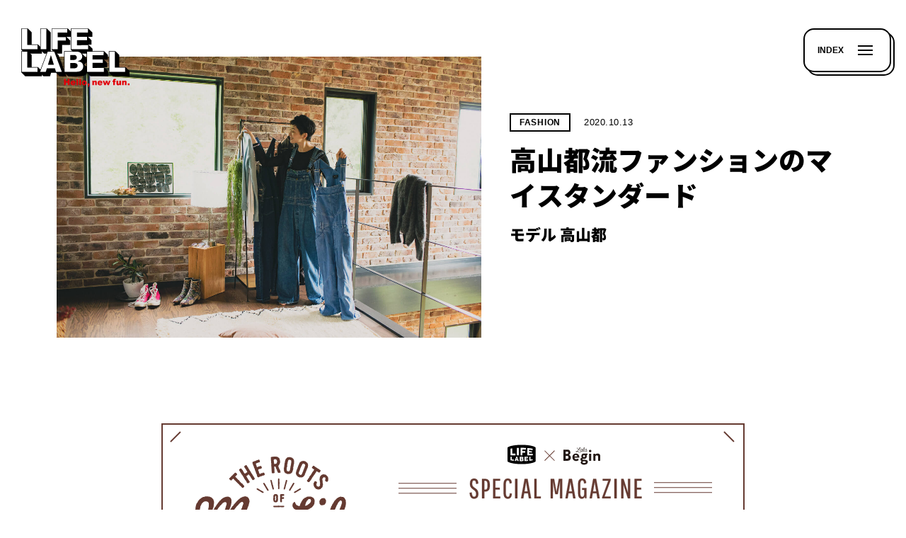

--- FILE ---
content_type: text/html; charset=utf-8
request_url: https://lifelabel.jp/magazines/323
body_size: 46018
content:
<!DOCTYPE html>
<html>

<head>
  <meta charset="UTF-8">
<script type="text/javascript">window.NREUM||(NREUM={});NREUM.info={"beacon":"bam.nr-data.net","errorBeacon":"bam.nr-data.net","licenseKey":"ec91bc7ef3","applicationID":"92108532","transactionName":"eg4IFhcNDQkGQkpBBFtOCwMCAxsMDVUWGRJRDhE=","queueTime":0,"applicationTime":242,"agent":""}</script>
<script type="text/javascript">(window.NREUM||(NREUM={})).init={ajax:{deny_list:["bam.nr-data.net"]},feature_flags:["soft_nav"]};(window.NREUM||(NREUM={})).loader_config={licenseKey:"ec91bc7ef3",applicationID:"92108532",browserID:"92108583"};;/*! For license information please see nr-loader-rum-1.306.0.min.js.LICENSE.txt */
(()=>{var e,t,r={122:(e,t,r)=>{"use strict";r.d(t,{a:()=>i});var n=r(944);function i(e,t){try{if(!e||"object"!=typeof e)return(0,n.R)(3);if(!t||"object"!=typeof t)return(0,n.R)(4);const r=Object.create(Object.getPrototypeOf(t),Object.getOwnPropertyDescriptors(t)),a=0===Object.keys(r).length?e:r;for(let o in a)if(void 0!==e[o])try{if(null===e[o]){r[o]=null;continue}Array.isArray(e[o])&&Array.isArray(t[o])?r[o]=Array.from(new Set([...e[o],...t[o]])):"object"==typeof e[o]&&"object"==typeof t[o]?r[o]=i(e[o],t[o]):r[o]=e[o]}catch(e){r[o]||(0,n.R)(1,e)}return r}catch(e){(0,n.R)(2,e)}}},154:(e,t,r)=>{"use strict";r.d(t,{OF:()=>c,RI:()=>i,WN:()=>u,bv:()=>a,eN:()=>l,gm:()=>o,mw:()=>s,sb:()=>d});var n=r(863);const i="undefined"!=typeof window&&!!window.document,a="undefined"!=typeof WorkerGlobalScope&&("undefined"!=typeof self&&self instanceof WorkerGlobalScope&&self.navigator instanceof WorkerNavigator||"undefined"!=typeof globalThis&&globalThis instanceof WorkerGlobalScope&&globalThis.navigator instanceof WorkerNavigator),o=i?window:"undefined"!=typeof WorkerGlobalScope&&("undefined"!=typeof self&&self instanceof WorkerGlobalScope&&self||"undefined"!=typeof globalThis&&globalThis instanceof WorkerGlobalScope&&globalThis),s=Boolean("hidden"===o?.document?.visibilityState),c=/iPad|iPhone|iPod/.test(o.navigator?.userAgent),d=c&&"undefined"==typeof SharedWorker,u=((()=>{const e=o.navigator?.userAgent?.match(/Firefox[/\s](\d+\.\d+)/);Array.isArray(e)&&e.length>=2&&e[1]})(),Date.now()-(0,n.t)()),l=()=>"undefined"!=typeof PerformanceNavigationTiming&&o?.performance?.getEntriesByType("navigation")?.[0]?.responseStart},163:(e,t,r)=>{"use strict";r.d(t,{j:()=>E});var n=r(384),i=r(741);var a=r(555);r(860).K7.genericEvents;const o="experimental.resources",s="register",c=e=>{if(!e||"string"!=typeof e)return!1;try{document.createDocumentFragment().querySelector(e)}catch{return!1}return!0};var d=r(614),u=r(944),l=r(122);const f="[data-nr-mask]",g=e=>(0,l.a)(e,(()=>{const e={feature_flags:[],experimental:{allow_registered_children:!1,resources:!1},mask_selector:"*",block_selector:"[data-nr-block]",mask_input_options:{color:!1,date:!1,"datetime-local":!1,email:!1,month:!1,number:!1,range:!1,search:!1,tel:!1,text:!1,time:!1,url:!1,week:!1,textarea:!1,select:!1,password:!0}};return{ajax:{deny_list:void 0,block_internal:!0,enabled:!0,autoStart:!0},api:{get allow_registered_children(){return e.feature_flags.includes(s)||e.experimental.allow_registered_children},set allow_registered_children(t){e.experimental.allow_registered_children=t},duplicate_registered_data:!1},browser_consent_mode:{enabled:!1},distributed_tracing:{enabled:void 0,exclude_newrelic_header:void 0,cors_use_newrelic_header:void 0,cors_use_tracecontext_headers:void 0,allowed_origins:void 0},get feature_flags(){return e.feature_flags},set feature_flags(t){e.feature_flags=t},generic_events:{enabled:!0,autoStart:!0},harvest:{interval:30},jserrors:{enabled:!0,autoStart:!0},logging:{enabled:!0,autoStart:!0},metrics:{enabled:!0,autoStart:!0},obfuscate:void 0,page_action:{enabled:!0},page_view_event:{enabled:!0,autoStart:!0},page_view_timing:{enabled:!0,autoStart:!0},performance:{capture_marks:!1,capture_measures:!1,capture_detail:!0,resources:{get enabled(){return e.feature_flags.includes(o)||e.experimental.resources},set enabled(t){e.experimental.resources=t},asset_types:[],first_party_domains:[],ignore_newrelic:!0}},privacy:{cookies_enabled:!0},proxy:{assets:void 0,beacon:void 0},session:{expiresMs:d.wk,inactiveMs:d.BB},session_replay:{autoStart:!0,enabled:!1,preload:!1,sampling_rate:10,error_sampling_rate:100,collect_fonts:!1,inline_images:!1,fix_stylesheets:!0,mask_all_inputs:!0,get mask_text_selector(){return e.mask_selector},set mask_text_selector(t){c(t)?e.mask_selector="".concat(t,",").concat(f):""===t||null===t?e.mask_selector=f:(0,u.R)(5,t)},get block_class(){return"nr-block"},get ignore_class(){return"nr-ignore"},get mask_text_class(){return"nr-mask"},get block_selector(){return e.block_selector},set block_selector(t){c(t)?e.block_selector+=",".concat(t):""!==t&&(0,u.R)(6,t)},get mask_input_options(){return e.mask_input_options},set mask_input_options(t){t&&"object"==typeof t?e.mask_input_options={...t,password:!0}:(0,u.R)(7,t)}},session_trace:{enabled:!0,autoStart:!0},soft_navigations:{enabled:!0,autoStart:!0},spa:{enabled:!0,autoStart:!0},ssl:void 0,user_actions:{enabled:!0,elementAttributes:["id","className","tagName","type"]}}})());var p=r(154),m=r(324);let h=0;const v={buildEnv:m.F3,distMethod:m.Xs,version:m.xv,originTime:p.WN},b={consented:!1},y={appMetadata:{},get consented(){return this.session?.state?.consent||b.consented},set consented(e){b.consented=e},customTransaction:void 0,denyList:void 0,disabled:!1,harvester:void 0,isolatedBacklog:!1,isRecording:!1,loaderType:void 0,maxBytes:3e4,obfuscator:void 0,onerror:void 0,ptid:void 0,releaseIds:{},session:void 0,timeKeeper:void 0,registeredEntities:[],jsAttributesMetadata:{bytes:0},get harvestCount(){return++h}},_=e=>{const t=(0,l.a)(e,y),r=Object.keys(v).reduce((e,t)=>(e[t]={value:v[t],writable:!1,configurable:!0,enumerable:!0},e),{});return Object.defineProperties(t,r)};var w=r(701);const x=e=>{const t=e.startsWith("http");e+="/",r.p=t?e:"https://"+e};var S=r(836),k=r(241);const R={accountID:void 0,trustKey:void 0,agentID:void 0,licenseKey:void 0,applicationID:void 0,xpid:void 0},A=e=>(0,l.a)(e,R),T=new Set;function E(e,t={},r,o){let{init:s,info:c,loader_config:d,runtime:u={},exposed:l=!0}=t;if(!c){const e=(0,n.pV)();s=e.init,c=e.info,d=e.loader_config}e.init=g(s||{}),e.loader_config=A(d||{}),c.jsAttributes??={},p.bv&&(c.jsAttributes.isWorker=!0),e.info=(0,a.D)(c);const f=e.init,m=[c.beacon,c.errorBeacon];T.has(e.agentIdentifier)||(f.proxy.assets&&(x(f.proxy.assets),m.push(f.proxy.assets)),f.proxy.beacon&&m.push(f.proxy.beacon),e.beacons=[...m],function(e){const t=(0,n.pV)();Object.getOwnPropertyNames(i.W.prototype).forEach(r=>{const n=i.W.prototype[r];if("function"!=typeof n||"constructor"===n)return;let a=t[r];e[r]&&!1!==e.exposed&&"micro-agent"!==e.runtime?.loaderType&&(t[r]=(...t)=>{const n=e[r](...t);return a?a(...t):n})})}(e),(0,n.US)("activatedFeatures",w.B),e.runSoftNavOverSpa&&=!0===f.soft_navigations.enabled&&f.feature_flags.includes("soft_nav")),u.denyList=[...f.ajax.deny_list||[],...f.ajax.block_internal?m:[]],u.ptid=e.agentIdentifier,u.loaderType=r,e.runtime=_(u),T.has(e.agentIdentifier)||(e.ee=S.ee.get(e.agentIdentifier),e.exposed=l,(0,k.W)({agentIdentifier:e.agentIdentifier,drained:!!w.B?.[e.agentIdentifier],type:"lifecycle",name:"initialize",feature:void 0,data:e.config})),T.add(e.agentIdentifier)}},234:(e,t,r)=>{"use strict";r.d(t,{W:()=>a});var n=r(836),i=r(687);class a{constructor(e,t){this.agentIdentifier=e,this.ee=n.ee.get(e),this.featureName=t,this.blocked=!1}deregisterDrain(){(0,i.x3)(this.agentIdentifier,this.featureName)}}},241:(e,t,r)=>{"use strict";r.d(t,{W:()=>a});var n=r(154);const i="newrelic";function a(e={}){try{n.gm.dispatchEvent(new CustomEvent(i,{detail:e}))}catch(e){}}},261:(e,t,r)=>{"use strict";r.d(t,{$9:()=>d,BL:()=>s,CH:()=>g,Dl:()=>_,Fw:()=>y,PA:()=>h,Pl:()=>n,Pv:()=>k,Tb:()=>l,U2:()=>a,V1:()=>S,Wb:()=>x,bt:()=>b,cD:()=>v,d3:()=>w,dT:()=>c,eY:()=>p,fF:()=>f,hG:()=>i,k6:()=>o,nb:()=>m,o5:()=>u});const n="api-",i="addPageAction",a="addToTrace",o="addRelease",s="finished",c="interaction",d="log",u="noticeError",l="pauseReplay",f="recordCustomEvent",g="recordReplay",p="register",m="setApplicationVersion",h="setCurrentRouteName",v="setCustomAttribute",b="setErrorHandler",y="setPageViewName",_="setUserId",w="start",x="wrapLogger",S="measure",k="consent"},289:(e,t,r)=>{"use strict";r.d(t,{GG:()=>o,Qr:()=>c,sB:()=>s});var n=r(878),i=r(389);function a(){return"undefined"==typeof document||"complete"===document.readyState}function o(e,t){if(a())return e();const r=(0,i.J)(e),o=setInterval(()=>{a()&&(clearInterval(o),r())},500);(0,n.sp)("load",r,t)}function s(e){if(a())return e();(0,n.DD)("DOMContentLoaded",e)}function c(e){if(a())return e();(0,n.sp)("popstate",e)}},324:(e,t,r)=>{"use strict";r.d(t,{F3:()=>i,Xs:()=>a,xv:()=>n});const n="1.306.0",i="PROD",a="CDN"},374:(e,t,r)=>{r.nc=(()=>{try{return document?.currentScript?.nonce}catch(e){}return""})()},384:(e,t,r)=>{"use strict";r.d(t,{NT:()=>o,US:()=>u,Zm:()=>s,bQ:()=>d,dV:()=>c,pV:()=>l});var n=r(154),i=r(863),a=r(910);const o={beacon:"bam.nr-data.net",errorBeacon:"bam.nr-data.net"};function s(){return n.gm.NREUM||(n.gm.NREUM={}),void 0===n.gm.newrelic&&(n.gm.newrelic=n.gm.NREUM),n.gm.NREUM}function c(){let e=s();return e.o||(e.o={ST:n.gm.setTimeout,SI:n.gm.setImmediate||n.gm.setInterval,CT:n.gm.clearTimeout,XHR:n.gm.XMLHttpRequest,REQ:n.gm.Request,EV:n.gm.Event,PR:n.gm.Promise,MO:n.gm.MutationObserver,FETCH:n.gm.fetch,WS:n.gm.WebSocket},(0,a.i)(...Object.values(e.o))),e}function d(e,t){let r=s();r.initializedAgents??={},t.initializedAt={ms:(0,i.t)(),date:new Date},r.initializedAgents[e]=t}function u(e,t){s()[e]=t}function l(){return function(){let e=s();const t=e.info||{};e.info={beacon:o.beacon,errorBeacon:o.errorBeacon,...t}}(),function(){let e=s();const t=e.init||{};e.init={...t}}(),c(),function(){let e=s();const t=e.loader_config||{};e.loader_config={...t}}(),s()}},389:(e,t,r)=>{"use strict";function n(e,t=500,r={}){const n=r?.leading||!1;let i;return(...r)=>{n&&void 0===i&&(e.apply(this,r),i=setTimeout(()=>{i=clearTimeout(i)},t)),n||(clearTimeout(i),i=setTimeout(()=>{e.apply(this,r)},t))}}function i(e){let t=!1;return(...r)=>{t||(t=!0,e.apply(this,r))}}r.d(t,{J:()=>i,s:()=>n})},555:(e,t,r)=>{"use strict";r.d(t,{D:()=>s,f:()=>o});var n=r(384),i=r(122);const a={beacon:n.NT.beacon,errorBeacon:n.NT.errorBeacon,licenseKey:void 0,applicationID:void 0,sa:void 0,queueTime:void 0,applicationTime:void 0,ttGuid:void 0,user:void 0,account:void 0,product:void 0,extra:void 0,jsAttributes:{},userAttributes:void 0,atts:void 0,transactionName:void 0,tNamePlain:void 0};function o(e){try{return!!e.licenseKey&&!!e.errorBeacon&&!!e.applicationID}catch(e){return!1}}const s=e=>(0,i.a)(e,a)},566:(e,t,r)=>{"use strict";r.d(t,{LA:()=>s,bz:()=>o});var n=r(154);const i="xxxxxxxx-xxxx-4xxx-yxxx-xxxxxxxxxxxx";function a(e,t){return e?15&e[t]:16*Math.random()|0}function o(){const e=n.gm?.crypto||n.gm?.msCrypto;let t,r=0;return e&&e.getRandomValues&&(t=e.getRandomValues(new Uint8Array(30))),i.split("").map(e=>"x"===e?a(t,r++).toString(16):"y"===e?(3&a()|8).toString(16):e).join("")}function s(e){const t=n.gm?.crypto||n.gm?.msCrypto;let r,i=0;t&&t.getRandomValues&&(r=t.getRandomValues(new Uint8Array(e)));const o=[];for(var s=0;s<e;s++)o.push(a(r,i++).toString(16));return o.join("")}},606:(e,t,r)=>{"use strict";r.d(t,{i:()=>a});var n=r(908);a.on=o;var i=a.handlers={};function a(e,t,r,a){o(a||n.d,i,e,t,r)}function o(e,t,r,i,a){a||(a="feature"),e||(e=n.d);var o=t[a]=t[a]||{};(o[r]=o[r]||[]).push([e,i])}},607:(e,t,r)=>{"use strict";r.d(t,{W:()=>n});const n=(0,r(566).bz)()},614:(e,t,r)=>{"use strict";r.d(t,{BB:()=>o,H3:()=>n,g:()=>d,iL:()=>c,tS:()=>s,uh:()=>i,wk:()=>a});const n="NRBA",i="SESSION",a=144e5,o=18e5,s={STARTED:"session-started",PAUSE:"session-pause",RESET:"session-reset",RESUME:"session-resume",UPDATE:"session-update"},c={SAME_TAB:"same-tab",CROSS_TAB:"cross-tab"},d={OFF:0,FULL:1,ERROR:2}},630:(e,t,r)=>{"use strict";r.d(t,{T:()=>n});const n=r(860).K7.pageViewEvent},646:(e,t,r)=>{"use strict";r.d(t,{y:()=>n});class n{constructor(e){this.contextId=e}}},687:(e,t,r)=>{"use strict";r.d(t,{Ak:()=>d,Ze:()=>f,x3:()=>u});var n=r(241),i=r(836),a=r(606),o=r(860),s=r(646);const c={};function d(e,t){const r={staged:!1,priority:o.P3[t]||0};l(e),c[e].get(t)||c[e].set(t,r)}function u(e,t){e&&c[e]&&(c[e].get(t)&&c[e].delete(t),p(e,t,!1),c[e].size&&g(e))}function l(e){if(!e)throw new Error("agentIdentifier required");c[e]||(c[e]=new Map)}function f(e="",t="feature",r=!1){if(l(e),!e||!c[e].get(t)||r)return p(e,t);c[e].get(t).staged=!0,g(e)}function g(e){const t=Array.from(c[e]);t.every(([e,t])=>t.staged)&&(t.sort((e,t)=>e[1].priority-t[1].priority),t.forEach(([t])=>{c[e].delete(t),p(e,t)}))}function p(e,t,r=!0){const o=e?i.ee.get(e):i.ee,c=a.i.handlers;if(!o.aborted&&o.backlog&&c){if((0,n.W)({agentIdentifier:e,type:"lifecycle",name:"drain",feature:t}),r){const e=o.backlog[t],r=c[t];if(r){for(let t=0;e&&t<e.length;++t)m(e[t],r);Object.entries(r).forEach(([e,t])=>{Object.values(t||{}).forEach(t=>{t[0]?.on&&t[0]?.context()instanceof s.y&&t[0].on(e,t[1])})})}}o.isolatedBacklog||delete c[t],o.backlog[t]=null,o.emit("drain-"+t,[])}}function m(e,t){var r=e[1];Object.values(t[r]||{}).forEach(t=>{var r=e[0];if(t[0]===r){var n=t[1],i=e[3],a=e[2];n.apply(i,a)}})}},699:(e,t,r)=>{"use strict";r.d(t,{It:()=>a,KC:()=>s,No:()=>i,qh:()=>o});var n=r(860);const i=16e3,a=1e6,o="SESSION_ERROR",s={[n.K7.logging]:!0,[n.K7.genericEvents]:!1,[n.K7.jserrors]:!1,[n.K7.ajax]:!1}},701:(e,t,r)=>{"use strict";r.d(t,{B:()=>a,t:()=>o});var n=r(241);const i=new Set,a={};function o(e,t){const r=t.agentIdentifier;a[r]??={},e&&"object"==typeof e&&(i.has(r)||(t.ee.emit("rumresp",[e]),a[r]=e,i.add(r),(0,n.W)({agentIdentifier:r,loaded:!0,drained:!0,type:"lifecycle",name:"load",feature:void 0,data:e})))}},741:(e,t,r)=>{"use strict";r.d(t,{W:()=>a});var n=r(944),i=r(261);class a{#e(e,...t){if(this[e]!==a.prototype[e])return this[e](...t);(0,n.R)(35,e)}addPageAction(e,t){return this.#e(i.hG,e,t)}register(e){return this.#e(i.eY,e)}recordCustomEvent(e,t){return this.#e(i.fF,e,t)}setPageViewName(e,t){return this.#e(i.Fw,e,t)}setCustomAttribute(e,t,r){return this.#e(i.cD,e,t,r)}noticeError(e,t){return this.#e(i.o5,e,t)}setUserId(e){return this.#e(i.Dl,e)}setApplicationVersion(e){return this.#e(i.nb,e)}setErrorHandler(e){return this.#e(i.bt,e)}addRelease(e,t){return this.#e(i.k6,e,t)}log(e,t){return this.#e(i.$9,e,t)}start(){return this.#e(i.d3)}finished(e){return this.#e(i.BL,e)}recordReplay(){return this.#e(i.CH)}pauseReplay(){return this.#e(i.Tb)}addToTrace(e){return this.#e(i.U2,e)}setCurrentRouteName(e){return this.#e(i.PA,e)}interaction(e){return this.#e(i.dT,e)}wrapLogger(e,t,r){return this.#e(i.Wb,e,t,r)}measure(e,t){return this.#e(i.V1,e,t)}consent(e){return this.#e(i.Pv,e)}}},782:(e,t,r)=>{"use strict";r.d(t,{T:()=>n});const n=r(860).K7.pageViewTiming},836:(e,t,r)=>{"use strict";r.d(t,{P:()=>s,ee:()=>c});var n=r(384),i=r(990),a=r(646),o=r(607);const s="nr@context:".concat(o.W),c=function e(t,r){var n={},o={},u={},l=!1;try{l=16===r.length&&d.initializedAgents?.[r]?.runtime.isolatedBacklog}catch(e){}var f={on:p,addEventListener:p,removeEventListener:function(e,t){var r=n[e];if(!r)return;for(var i=0;i<r.length;i++)r[i]===t&&r.splice(i,1)},emit:function(e,r,n,i,a){!1!==a&&(a=!0);if(c.aborted&&!i)return;t&&a&&t.emit(e,r,n);var s=g(n);m(e).forEach(e=>{e.apply(s,r)});var d=v()[o[e]];d&&d.push([f,e,r,s]);return s},get:h,listeners:m,context:g,buffer:function(e,t){const r=v();if(t=t||"feature",f.aborted)return;Object.entries(e||{}).forEach(([e,n])=>{o[n]=t,t in r||(r[t]=[])})},abort:function(){f._aborted=!0,Object.keys(f.backlog).forEach(e=>{delete f.backlog[e]})},isBuffering:function(e){return!!v()[o[e]]},debugId:r,backlog:l?{}:t&&"object"==typeof t.backlog?t.backlog:{},isolatedBacklog:l};return Object.defineProperty(f,"aborted",{get:()=>{let e=f._aborted||!1;return e||(t&&(e=t.aborted),e)}}),f;function g(e){return e&&e instanceof a.y?e:e?(0,i.I)(e,s,()=>new a.y(s)):new a.y(s)}function p(e,t){n[e]=m(e).concat(t)}function m(e){return n[e]||[]}function h(t){return u[t]=u[t]||e(f,t)}function v(){return f.backlog}}(void 0,"globalEE"),d=(0,n.Zm)();d.ee||(d.ee=c)},843:(e,t,r)=>{"use strict";r.d(t,{G:()=>a,u:()=>i});var n=r(878);function i(e,t=!1,r,i){(0,n.DD)("visibilitychange",function(){if(t)return void("hidden"===document.visibilityState&&e());e(document.visibilityState)},r,i)}function a(e,t,r){(0,n.sp)("pagehide",e,t,r)}},860:(e,t,r)=>{"use strict";r.d(t,{$J:()=>u,K7:()=>c,P3:()=>d,XX:()=>i,Yy:()=>s,df:()=>a,qY:()=>n,v4:()=>o});const n="events",i="jserrors",a="browser/blobs",o="rum",s="browser/logs",c={ajax:"ajax",genericEvents:"generic_events",jserrors:i,logging:"logging",metrics:"metrics",pageAction:"page_action",pageViewEvent:"page_view_event",pageViewTiming:"page_view_timing",sessionReplay:"session_replay",sessionTrace:"session_trace",softNav:"soft_navigations",spa:"spa"},d={[c.pageViewEvent]:1,[c.pageViewTiming]:2,[c.metrics]:3,[c.jserrors]:4,[c.spa]:5,[c.ajax]:6,[c.sessionTrace]:7,[c.softNav]:8,[c.sessionReplay]:9,[c.logging]:10,[c.genericEvents]:11},u={[c.pageViewEvent]:o,[c.pageViewTiming]:n,[c.ajax]:n,[c.spa]:n,[c.softNav]:n,[c.metrics]:i,[c.jserrors]:i,[c.sessionTrace]:a,[c.sessionReplay]:a,[c.logging]:s,[c.genericEvents]:"ins"}},863:(e,t,r)=>{"use strict";function n(){return Math.floor(performance.now())}r.d(t,{t:()=>n})},878:(e,t,r)=>{"use strict";function n(e,t){return{capture:e,passive:!1,signal:t}}function i(e,t,r=!1,i){window.addEventListener(e,t,n(r,i))}function a(e,t,r=!1,i){document.addEventListener(e,t,n(r,i))}r.d(t,{DD:()=>a,jT:()=>n,sp:()=>i})},908:(e,t,r)=>{"use strict";r.d(t,{d:()=>n,p:()=>i});var n=r(836).ee.get("handle");function i(e,t,r,i,a){a?(a.buffer([e],i),a.emit(e,t,r)):(n.buffer([e],i),n.emit(e,t,r))}},910:(e,t,r)=>{"use strict";r.d(t,{i:()=>a});var n=r(944);const i=new Map;function a(...e){return e.every(e=>{if(i.has(e))return i.get(e);const t="function"==typeof e?e.toString():"",r=t.includes("[native code]"),a=t.includes("nrWrapper");return r||a||(0,n.R)(64,e?.name||t),i.set(e,r),r})}},944:(e,t,r)=>{"use strict";r.d(t,{R:()=>i});var n=r(241);function i(e,t){"function"==typeof console.debug&&(console.debug("New Relic Warning: https://github.com/newrelic/newrelic-browser-agent/blob/main/docs/warning-codes.md#".concat(e),t),(0,n.W)({agentIdentifier:null,drained:null,type:"data",name:"warn",feature:"warn",data:{code:e,secondary:t}}))}},969:(e,t,r)=>{"use strict";r.d(t,{TZ:()=>n,XG:()=>s,rs:()=>i,xV:()=>o,z_:()=>a});const n=r(860).K7.metrics,i="sm",a="cm",o="storeSupportabilityMetrics",s="storeEventMetrics"},990:(e,t,r)=>{"use strict";r.d(t,{I:()=>i});var n=Object.prototype.hasOwnProperty;function i(e,t,r){if(n.call(e,t))return e[t];var i=r();if(Object.defineProperty&&Object.keys)try{return Object.defineProperty(e,t,{value:i,writable:!0,enumerable:!1}),i}catch(e){}return e[t]=i,i}}},n={};function i(e){var t=n[e];if(void 0!==t)return t.exports;var a=n[e]={exports:{}};return r[e](a,a.exports,i),a.exports}i.m=r,i.d=(e,t)=>{for(var r in t)i.o(t,r)&&!i.o(e,r)&&Object.defineProperty(e,r,{enumerable:!0,get:t[r]})},i.f={},i.e=e=>Promise.all(Object.keys(i.f).reduce((t,r)=>(i.f[r](e,t),t),[])),i.u=e=>"nr-rum-1.306.0.min.js",i.o=(e,t)=>Object.prototype.hasOwnProperty.call(e,t),e={},t="NRBA-1.306.0.PROD:",i.l=(r,n,a,o)=>{if(e[r])e[r].push(n);else{var s,c;if(void 0!==a)for(var d=document.getElementsByTagName("script"),u=0;u<d.length;u++){var l=d[u];if(l.getAttribute("src")==r||l.getAttribute("data-webpack")==t+a){s=l;break}}if(!s){c=!0;var f={296:"sha512-XHJAyYwsxAD4jnOFenBf2aq49/pv28jKOJKs7YGQhagYYI2Zk8nHflZPdd7WiilkmEkgIZQEFX4f1AJMoyzKwA=="};(s=document.createElement("script")).charset="utf-8",i.nc&&s.setAttribute("nonce",i.nc),s.setAttribute("data-webpack",t+a),s.src=r,0!==s.src.indexOf(window.location.origin+"/")&&(s.crossOrigin="anonymous"),f[o]&&(s.integrity=f[o])}e[r]=[n];var g=(t,n)=>{s.onerror=s.onload=null,clearTimeout(p);var i=e[r];if(delete e[r],s.parentNode&&s.parentNode.removeChild(s),i&&i.forEach(e=>e(n)),t)return t(n)},p=setTimeout(g.bind(null,void 0,{type:"timeout",target:s}),12e4);s.onerror=g.bind(null,s.onerror),s.onload=g.bind(null,s.onload),c&&document.head.appendChild(s)}},i.r=e=>{"undefined"!=typeof Symbol&&Symbol.toStringTag&&Object.defineProperty(e,Symbol.toStringTag,{value:"Module"}),Object.defineProperty(e,"__esModule",{value:!0})},i.p="https://js-agent.newrelic.com/",(()=>{var e={374:0,840:0};i.f.j=(t,r)=>{var n=i.o(e,t)?e[t]:void 0;if(0!==n)if(n)r.push(n[2]);else{var a=new Promise((r,i)=>n=e[t]=[r,i]);r.push(n[2]=a);var o=i.p+i.u(t),s=new Error;i.l(o,r=>{if(i.o(e,t)&&(0!==(n=e[t])&&(e[t]=void 0),n)){var a=r&&("load"===r.type?"missing":r.type),o=r&&r.target&&r.target.src;s.message="Loading chunk "+t+" failed: ("+a+": "+o+")",s.name="ChunkLoadError",s.type=a,s.request=o,n[1](s)}},"chunk-"+t,t)}};var t=(t,r)=>{var n,a,[o,s,c]=r,d=0;if(o.some(t=>0!==e[t])){for(n in s)i.o(s,n)&&(i.m[n]=s[n]);if(c)c(i)}for(t&&t(r);d<o.length;d++)a=o[d],i.o(e,a)&&e[a]&&e[a][0](),e[a]=0},r=self["webpackChunk:NRBA-1.306.0.PROD"]=self["webpackChunk:NRBA-1.306.0.PROD"]||[];r.forEach(t.bind(null,0)),r.push=t.bind(null,r.push.bind(r))})(),(()=>{"use strict";i(374);var e=i(566),t=i(741);class r extends t.W{agentIdentifier=(0,e.LA)(16)}var n=i(860);const a=Object.values(n.K7);var o=i(163);var s=i(908),c=i(863),d=i(261),u=i(241),l=i(944),f=i(701),g=i(969);function p(e,t,i,a){const o=a||i;!o||o[e]&&o[e]!==r.prototype[e]||(o[e]=function(){(0,s.p)(g.xV,["API/"+e+"/called"],void 0,n.K7.metrics,i.ee),(0,u.W)({agentIdentifier:i.agentIdentifier,drained:!!f.B?.[i.agentIdentifier],type:"data",name:"api",feature:d.Pl+e,data:{}});try{return t.apply(this,arguments)}catch(e){(0,l.R)(23,e)}})}function m(e,t,r,n,i){const a=e.info;null===r?delete a.jsAttributes[t]:a.jsAttributes[t]=r,(i||null===r)&&(0,s.p)(d.Pl+n,[(0,c.t)(),t,r],void 0,"session",e.ee)}var h=i(687),v=i(234),b=i(289),y=i(154),_=i(384);const w=e=>y.RI&&!0===e?.privacy.cookies_enabled;function x(e){return!!(0,_.dV)().o.MO&&w(e)&&!0===e?.session_trace.enabled}var S=i(389),k=i(699);class R extends v.W{constructor(e,t){super(e.agentIdentifier,t),this.agentRef=e,this.abortHandler=void 0,this.featAggregate=void 0,this.loadedSuccessfully=void 0,this.onAggregateImported=new Promise(e=>{this.loadedSuccessfully=e}),this.deferred=Promise.resolve(),!1===e.init[this.featureName].autoStart?this.deferred=new Promise((t,r)=>{this.ee.on("manual-start-all",(0,S.J)(()=>{(0,h.Ak)(e.agentIdentifier,this.featureName),t()}))}):(0,h.Ak)(e.agentIdentifier,t)}importAggregator(e,t,r={}){if(this.featAggregate)return;const n=async()=>{let n;await this.deferred;try{if(w(e.init)){const{setupAgentSession:t}=await i.e(296).then(i.bind(i,305));n=t(e)}}catch(e){(0,l.R)(20,e),this.ee.emit("internal-error",[e]),(0,s.p)(k.qh,[e],void 0,this.featureName,this.ee)}try{if(!this.#t(this.featureName,n,e.init))return(0,h.Ze)(this.agentIdentifier,this.featureName),void this.loadedSuccessfully(!1);const{Aggregate:i}=await t();this.featAggregate=new i(e,r),e.runtime.harvester.initializedAggregates.push(this.featAggregate),this.loadedSuccessfully(!0)}catch(e){(0,l.R)(34,e),this.abortHandler?.(),(0,h.Ze)(this.agentIdentifier,this.featureName,!0),this.loadedSuccessfully(!1),this.ee&&this.ee.abort()}};y.RI?(0,b.GG)(()=>n(),!0):n()}#t(e,t,r){if(this.blocked)return!1;switch(e){case n.K7.sessionReplay:return x(r)&&!!t;case n.K7.sessionTrace:return!!t;default:return!0}}}var A=i(630),T=i(614);class E extends R{static featureName=A.T;constructor(e){var t;super(e,A.T),this.setupInspectionEvents(e.agentIdentifier),t=e,p(d.Fw,function(e,r){"string"==typeof e&&("/"!==e.charAt(0)&&(e="/"+e),t.runtime.customTransaction=(r||"http://custom.transaction")+e,(0,s.p)(d.Pl+d.Fw,[(0,c.t)()],void 0,void 0,t.ee))},t),this.importAggregator(e,()=>i.e(296).then(i.bind(i,943)))}setupInspectionEvents(e){const t=(t,r)=>{t&&(0,u.W)({agentIdentifier:e,timeStamp:t.timeStamp,loaded:"complete"===t.target.readyState,type:"window",name:r,data:t.target.location+""})};(0,b.sB)(e=>{t(e,"DOMContentLoaded")}),(0,b.GG)(e=>{t(e,"load")}),(0,b.Qr)(e=>{t(e,"navigate")}),this.ee.on(T.tS.UPDATE,(t,r)=>{(0,u.W)({agentIdentifier:e,type:"lifecycle",name:"session",data:r})})}}var N=i(843),I=i(782);class j extends R{static featureName=I.T;constructor(e){super(e,I.T),y.RI&&((0,N.u)(()=>(0,s.p)("docHidden",[(0,c.t)()],void 0,I.T,this.ee),!0),(0,N.G)(()=>(0,s.p)("winPagehide",[(0,c.t)()],void 0,I.T,this.ee)),this.importAggregator(e,()=>i.e(296).then(i.bind(i,117))))}}class P extends R{static featureName=g.TZ;constructor(e){super(e,g.TZ),y.RI&&document.addEventListener("securitypolicyviolation",e=>{(0,s.p)(g.xV,["Generic/CSPViolation/Detected"],void 0,this.featureName,this.ee)}),this.importAggregator(e,()=>i.e(296).then(i.bind(i,623)))}}new class extends r{constructor(e){var t;(super(),y.gm)?(this.features={},(0,_.bQ)(this.agentIdentifier,this),this.desiredFeatures=new Set(e.features||[]),this.desiredFeatures.add(E),this.runSoftNavOverSpa=[...this.desiredFeatures].some(e=>e.featureName===n.K7.softNav),(0,o.j)(this,e,e.loaderType||"agent"),t=this,p(d.cD,function(e,r,n=!1){if("string"==typeof e){if(["string","number","boolean"].includes(typeof r)||null===r)return m(t,e,r,d.cD,n);(0,l.R)(40,typeof r)}else(0,l.R)(39,typeof e)},t),function(e){p(d.Dl,function(t){if("string"==typeof t||null===t)return m(e,"enduser.id",t,d.Dl,!0);(0,l.R)(41,typeof t)},e)}(this),function(e){p(d.nb,function(t){if("string"==typeof t||null===t)return m(e,"application.version",t,d.nb,!1);(0,l.R)(42,typeof t)},e)}(this),function(e){p(d.d3,function(){e.ee.emit("manual-start-all")},e)}(this),function(e){p(d.Pv,function(t=!0){if("boolean"==typeof t){if((0,s.p)(d.Pl+d.Pv,[t],void 0,"session",e.ee),e.runtime.consented=t,t){const t=e.features.page_view_event;t.onAggregateImported.then(e=>{const r=t.featAggregate;e&&!r.sentRum&&r.sendRum()})}}else(0,l.R)(65,typeof t)},e)}(this),this.run()):(0,l.R)(21)}get config(){return{info:this.info,init:this.init,loader_config:this.loader_config,runtime:this.runtime}}get api(){return this}run(){try{const e=function(e){const t={};return a.forEach(r=>{t[r]=!!e[r]?.enabled}),t}(this.init),t=[...this.desiredFeatures];t.sort((e,t)=>n.P3[e.featureName]-n.P3[t.featureName]),t.forEach(t=>{if(!e[t.featureName]&&t.featureName!==n.K7.pageViewEvent)return;if(this.runSoftNavOverSpa&&t.featureName===n.K7.spa)return;if(!this.runSoftNavOverSpa&&t.featureName===n.K7.softNav)return;const r=function(e){switch(e){case n.K7.ajax:return[n.K7.jserrors];case n.K7.sessionTrace:return[n.K7.ajax,n.K7.pageViewEvent];case n.K7.sessionReplay:return[n.K7.sessionTrace];case n.K7.pageViewTiming:return[n.K7.pageViewEvent];default:return[]}}(t.featureName).filter(e=>!(e in this.features));r.length>0&&(0,l.R)(36,{targetFeature:t.featureName,missingDependencies:r}),this.features[t.featureName]=new t(this)})}catch(e){(0,l.R)(22,e);for(const e in this.features)this.features[e].abortHandler?.();const t=(0,_.Zm)();delete t.initializedAgents[this.agentIdentifier]?.features,delete this.sharedAggregator;return t.ee.get(this.agentIdentifier).abort(),!1}}}({features:[E,j,P],loaderType:"lite"})})()})();</script>
  <meta name="viewport" content="width=1280">
  <title>高山都流ファンションのマイスタンダード | FASHION | LIFE LABEL Magazine（ライフレーベルマガジン）</title>
  <meta name="description" content="">
  <meta property="og:type" content="article">
  <meta property="og:title" content="高山都流ファンションのマイスタンダード | FASHION | LIFE LABEL Magazine（ライフレーベルマガジン）">
  <meta property="og:description" content="">
  <meta property="og:image" content="https://llcsv-prd.s3.amazonaws.com/uploads/brand_magazine/image/323/2c7bb83f-51f9-4300-8318-ff2e60ae4f70.jpg">
  <meta property="og:url" content="https://lifelabel.jp/magazines/323/">
  <meta name="twitter:card" content="summary_large_image">
  <meta name="Twitter:site" content="@lmag_dolive">
  <meta name="twitter:title" content="高山都流ファンションのマイスタンダード | FASHION | LIFE LABEL Magazine（ライフレーベルマガジン）">
  <meta name="twitter:description" content="">
  <meta name="twitter:image" content="">
  <link rel="apple-touch-icon" sizes="180x180" href="/apple-touch-icon.png">
  <link rel="icon" type="image/png" sizes="32x32" href="/favicon-32x32.png">
  <link rel="icon" type="image/png" sizes="16x16" href="/favicon-16x16.png">
  <link rel="manifest" href="/site.webmanifest">
  <link rel="mask-icon" href="/safari-pinned-tab.svg" color="#444444">
  <meta name="msapplication-TileColor" content="#ffffff">
  <meta name="theme-color" content="#ffffff">
  <meta http-equiv="content-language" content="ja">
  <link rel="canonical" href="https://lifelabel.jp/magazines/323/">
  <link rel="preconnect" href="https://fonts.gstatic.com">
  <link href="https://fonts.googleapis.com/css2?family=Montserrat:wght@400;500;700&amp;display&amp;family=Rubik:wght@700&amp;family=Oswald:wght@500&amp;family=Balthazar&amp;family=Playfair+Display&amp;display=swap" rel="stylesheet">
  <link rel="stylesheet" media="screen" href="https://lifelabel.jp/assets/web/pc/common-37f409da03cd5bb28421cd527dc49bb870c6078a1aa4d0d54d4447bda231b437.css" />
  <link rel="stylesheet" media="screen" href="https://lifelabel.jp/assets/web/pc/magazine-00305bbde1ee4721b90bfa842d55d216af2958d48da0a9eb8b7d1fe70e664739.css" />
  <script>
    console.log('css load')
  </script>
  <!-- added gtm -->
  <!-- Google Tag Manager -->
<script>(function(w,d,s,l,i){w[l]=w[l]||[];w[l].push({'gtm.start':
new Date().getTime(),event:'gtm.js'});var f=d.getElementsByTagName(s)[0],
j=d.createElement(s),dl=l!='dataLayer'?'&l='+l:'';j.async=true;j.src=
'https://www.googletagmanager.com/gtm.js?id='+i+dl;f.parentNode.insertBefore(j,f);
})(window,document,'script','dataLayer','GTM-TSX8HS');</script>
<!-- End Google Tag Manager -->

  <!-- /added gtm -->
</head>

<body id="page_magazines">
  <!-- added gtm script -->
  <!-- Google Tag Manager (noscript) -->
<noscript><iframe src="https://www.googletagmanager.com/ns.html?id=GTM-TSX8HS"
height="0" width="0" style="display:none;visibility:hidden"></iframe></noscript>
<!-- End Google Tag Manager (noscript) -->

  <!-- /added gtm script -->
  <svg class="ht" xmlns:xlink="http://www.w3.org/1999/xlink" viewbox="0 0 334.094 20.688" version="1.1" xmlns="http://www.w3.org/2000/svg" x="0px" y="0px" xml:space="preserve">
  <!-- ロゴ -->
  <symbol id="logo" viewBox="0 0 240 26.81">
    <title>LIFE LABEL</title>
    <defs><clipPath id="a"><path data-name="長方形 2592" d="M0 0h240v26.809H0z"/></clipPath></defs><path data-name="パス 3771" d="M0 0v26.81h18.787V19.9H8.45V0Z"/><path data-name="長方形 2591" d="M25.517 0h8.451v26.809h-8.451z"/><path data-name="パス 3772" d="M42.415 0v26.81h8.321v-9.48h9.522v-6.692h-9.522v-3.86h12.182V0Z"/><path data-name="パス 3773" d="M68.319 0v26.81h20.933v-6.564h-12.7v-3.6h10.04v-6.565H76.556V6.563h12.7V0Z"/><path data-name="パス 3774" d="M110.135 0v26.81h18.787V19.9h-10.339V0Z"/><path data-name="パス 3775" d="m146.077 6.048 2.83 9.394h-5.833ZM140.757 0l-9.221 26.809h8.32l1.587-5.018h9.1l1.671 5.018h8.366L151.524 0Z"/><g data-name="グループ 8879"><g data-name="グループ 8878" clip-path="url(#a)"><path data-name="パス 3776" d="M188.409 18.916c0 4.161-1.887 7.894-11.323 7.894h-13.04V0h13c8.794 0 10.552 3.131 10.552 6.949 0 3.174-2.016 4.976-5.19 5.747 3.388.515 6 2.746 6 6.219m-12.44-12.909h-3.774v5.018h3.515c2.317 0 3.432-.857 3.432-2.573 0-1.673-1.116-2.445-3.174-2.445m.086 9.779h-3.86V20.8h3.946c2.574 0 3.732-.772 3.732-2.531 0-1.844-1.416-2.488-3.818-2.488"/><path data-name="パス 3777" d="M193.336 26.809V0h20.933v6.563h-12.7v3.517h10.037v6.562h-10.034v3.6h12.7v6.563Z"/><path data-name="パス 3778" d="M221.214 26.809V0h8.45v19.9h10.337v6.906Z"/></g></g>
  </symbol>
  <!-- ロゴ END  -->

  <!-- ロゴ コラボ -->
  <symbol id="logo_collab" viewBox="0 0 237.938 48.974">
    <title>LIFE LABEL Hello, new fun.</title>
    <defs><clipPath id="a"><path data-name="長方形 2729" fill="none" d="M0 0h237.938v48.974H0z"/></clipPath></defs><g data-name="グループ 8951"><path data-name="パス 3865" d="M66.043 37.238h2.211v3.741h4.295v-3.741h2.211v10.034h-2.211v-4.337h-4.295v4.337h-2.211Z"/><g data-name="グループ 8952"><g data-name="グループ 8951" clip-path="url(#a)"><path data-name="パス 3866" d="M83.475 46.082a3.378 3.378 0 0 1-1.289 1.006 3.875 3.875 0 0 1-1.616.355 4.345 4.345 0 0 1-1.5-.255 3.571 3.571 0 0 1-1.218-.731 3.4 3.4 0 0 1-.816-1.14 3.878 3.878 0 0 1 0-2.977 3.423 3.423 0 0 1 .816-1.141 3.6 3.6 0 0 1 1.218-.729 4.322 4.322 0 0 1 1.5-.256 3.386 3.386 0 0 1 1.339.256 2.792 2.792 0 0 1 1.021.729 3.346 3.346 0 0 1 .644 1.141 4.575 4.575 0 0 1 .227 1.488v.666h-4.932a1.678 1.678 0 0 0 .553.972 1.567 1.567 0 0 0 1.049.361 1.6 1.6 0 0 0 .886-.234 2.353 2.353 0 0 0 .63-.6Zm-1.8-3.033a1.226 1.226 0 0 0-.354-.921 1.257 1.257 0 0 0-.95-.383 1.593 1.593 0 0 0-.624.114 1.548 1.548 0 0 0-.46.29 1.278 1.278 0 0 0-.3.411 1.342 1.342 0 0 0-.12.489Z"/><path data-name="長方形 2726" d="M85.771 36.558h2.126v10.715h-2.126z"/><path data-name="長方形 2727" d="M90.135 36.558h2.126v10.715h-2.126z"/><path data-name="パス 3867" d="M94.173 43.828a3.615 3.615 0 0 1 .3-1.488 3.425 3.425 0 0 1 .814-1.141 3.6 3.6 0 0 1 1.213-.729 4.5 4.5 0 0 1 2.991 0 3.6 3.6 0 0 1 1.219.729 3.411 3.411 0 0 1 .814 1.141 3.864 3.864 0 0 1 0 2.976 3.4 3.4 0 0 1-.814 1.141 3.589 3.589 0 0 1-1.219.73 4.513 4.513 0 0 1-2.991 0 3.589 3.589 0 0 1-1.219-.73 3.415 3.415 0 0 1-.814-1.141 3.611 3.611 0 0 1-.3-1.488m2.126 0a1.782 1.782 0 0 0 .446 1.262 1.876 1.876 0 0 0 2.509 0 2.007 2.007 0 0 0 0-2.523 1.874 1.874 0 0 0-2.509 0 1.78 1.78 0 0 0-.446 1.261"/><path data-name="パス 3868" d="M103.926 44.977h2.041l-1.276 4h-1.814Z"/><path data-name="パス 3869" d="M112.911 40.384h2.041v.936h.028a1.77 1.77 0 0 1 .284-.4 2.075 2.075 0 0 1 .439-.354 2.526 2.526 0 0 1 .581-.255 2.4 2.4 0 0 1 .709-.1 2.933 2.933 0 0 1 1.3.248 1.88 1.88 0 0 1 .772.688 2.76 2.76 0 0 1 .376 1.035 7.857 7.857 0 0 1 .1 1.289v3.8h-2.126V43.9q0-.3-.021-.618a1.906 1.906 0 0 0-.128-.587 1 1 0 0 0-.326-.44 1.013 1.013 0 0 0-.631-.17 1.316 1.316 0 0 0-.666.149 1.016 1.016 0 0 0-.389.4 1.607 1.607 0 0 0-.177.56 4.879 4.879 0 0 0-.043.652v3.43h-2.126Z"/><path data-name="パス 3870" d="M128.146 46.082a3.378 3.378 0 0 1-1.289 1.006 3.875 3.875 0 0 1-1.616.355 4.345 4.345 0 0 1-1.5-.255 3.571 3.571 0 0 1-1.218-.731 3.4 3.4 0 0 1-.816-1.14 3.879 3.879 0 0 1 0-2.977 3.423 3.423 0 0 1 .816-1.141 3.6 3.6 0 0 1 1.218-.729 4.322 4.322 0 0 1 1.5-.256 3.386 3.386 0 0 1 1.339.256 2.792 2.792 0 0 1 1.021.729 3.346 3.346 0 0 1 .644 1.141 4.575 4.575 0 0 1 .227 1.488v.666h-4.932a1.678 1.678 0 0 0 .553.972 1.567 1.567 0 0 0 1.049.361 1.6 1.6 0 0 0 .886-.234 2.353 2.353 0 0 0 .63-.6Zm-1.8-3.033a1.226 1.226 0 0 0-.354-.921 1.257 1.257 0 0 0-.95-.383 1.593 1.593 0 0 0-.624.114 1.548 1.548 0 0 0-.46.29 1.279 1.279 0 0 0-.3.411 1.342 1.342 0 0 0-.12.489Z"/><path data-name="パス 3871" d="M129.351 40.384h2.269l1.4 4.323h.028l1.177-4.323h2.324l1.276 4.323h.028l1.29-4.323h2.157l-2.452 6.889h-2.1l-1.43-4.578h-.029l-1.276 4.578h-2.14Z"/><path data-name="パス 3872" d="M148.046 42.085h-1.4v-1.7h1.4v-1.22a5.522 5.522 0 0 1 .1-1.069 2.19 2.19 0 0 1 .382-.887 1.884 1.884 0 0 1 .816-.6 3.714 3.714 0 0 1 1.4-.219q.327 0 .639.028a4.393 4.393 0 0 1 .609.1l-.1 1.8a2.488 2.488 0 0 0-.34-.106 1.658 1.658 0 0 0-.355-.036 1.145 1.145 0 0 0-.765.22 1.183 1.183 0 0 0-.255.9v1.091h1.573v1.7h-1.573v5.187h-2.126Z"/><path data-name="パス 3873" d="M160.461 47.272h-2.04v-.936h-.028a2.4 2.4 0 0 1-.291.4 1.888 1.888 0 0 1-.433.354 2.449 2.449 0 0 1-.581.256 2.423 2.423 0 0 1-.708.1 2.982 2.982 0 0 1-1.312-.248 1.88 1.88 0 0 1-.779-.688 2.688 2.688 0 0 1-.368-1.034 8.374 8.374 0 0 1-.093-1.29v-3.8h2.126v3.374c0 .2.007.4.022.617a1.893 1.893 0 0 0 .128.587 1 1 0 0 0 .325.44 1.015 1.015 0 0 0 .631.17 1.3 1.3 0 0 0 .666-.149 1.016 1.016 0 0 0 .39-.4 1.641 1.641 0 0 0 .177-.561 4.857 4.857 0 0 0 .042-.651v-3.43h2.126Z"/><path data-name="パス 3874" d="M162.669 40.384h2.041v.936h.028a1.77 1.77 0 0 1 .284-.4 2.075 2.075 0 0 1 .439-.354 2.526 2.526 0 0 1 .581-.255 2.4 2.4 0 0 1 .709-.1 2.933 2.933 0 0 1 1.3.248 1.88 1.88 0 0 1 .772.688 2.76 2.76 0 0 1 .376 1.035 7.857 7.857 0 0 1 .1 1.289v3.8h-2.126V43.9q0-.3-.021-.618a1.906 1.906 0 0 0-.128-.587 1 1 0 0 0-.326-.44 1.013 1.013 0 0 0-.631-.17 1.316 1.316 0 0 0-.666.149 1.016 1.016 0 0 0-.389.4 1.608 1.608 0 0 0-.177.56 4.879 4.879 0 0 0-.043.652v3.43h-2.126Z"/><path data-name="パス 3875" d="M171.452 46.054a1.333 1.333 0 0 1 .1-.511 1.249 1.249 0 0 1 .694-.694 1.363 1.363 0 0 1 1.02 0 1.253 1.253 0 0 1 .419.276 1.288 1.288 0 0 1 .277.418 1.379 1.379 0 0 1 0 1.021 1.267 1.267 0 0 1-.277.418 1.224 1.224 0 0 1-.419.276 1.35 1.35 0 0 1-1.02 0 1.249 1.249 0 0 1-.694-.694 1.324 1.324 0 0 1-.1-.51"/><path data-name="パス 3876" d="M0 26.579V0h8.377v19.732h10.249v6.847Z"/><path data-name="長方形 2728" d="M25.298 0h8.378v26.579h-8.378z"/><path data-name="パス 3877" d="M42.051 0h20.327v6.72H50.3v3.827h9.44v6.634H50.3v9.4h-8.25Z"/><path data-name="パス 3878" d="M67.732 26.579V0h20.753v6.507H75.9v3.487h9.951V16.5H75.9v3.572h12.585v6.507Z"/><path data-name="パス 3879" d="M109.188 26.579V0h8.377v19.732h10.249v6.847Z"/><path data-name="パス 3880" d="M159.2 26.579h-8.3l-1.656-4.979h-9.016l-1.573 4.976H130.4L139.548 0h10.673ZM144.821 6l-2.977 9.313h5.784Z"/><path data-name="パス 3881" d="M186.789 18.753c0 4.125-1.871 7.826-11.226 7.826h-12.928V0h12.885c8.718 0 10.461 3.1 10.461 6.889 0 3.147-2 4.933-5.145 5.7 3.359.511 5.953 2.722 5.953 6.166m-12.332-12.8h-3.742v4.975h3.485c2.3 0 3.4-.85 3.4-2.551 0-1.659-1.106-2.424-3.147-2.424m.085 9.7h-3.827v4.976h3.912c2.552 0 3.7-.765 3.7-2.509 0-1.828-1.4-2.467-3.785-2.467"/><path data-name="パス 3882" d="M191.675 26.579V0h20.753v6.507H199.84v3.487h9.951V16.5h-9.951v3.572h12.588v6.507Z"/><path data-name="パス 3883" d="M219.313 26.579V0h8.377v19.732h10.249v6.847Z"/></g></g></g>
  </symbol>
  <!-- ロゴ コラボ END  -->

  <!-- ロゴ MV -->
  <symbol id="logo_mv" viewBox="0 0 296 159.812">
    <title>LIFE LABEL Hello, new fun.</title>
    <g data-name="グループ 8282"><g data-name="グループ 8278"><path data-name="パス 3834" d="M45.862 43.68H28.695l.036-33.072L17.972-.004H.064L0 57.942 10.76 68.55h45.846l.016-14.267Zm-27.938 0Z"/><path data-name="パス 3835" d="m16.623 44.978.048-43.68H1.361L1.3 56.647h43.249l.013-11.669Z" fill="#fff"/></g><g data-name="グループ 8279" style="isolation:isolate"><path data-name="パス 3836" d="M69.931-.004H51.982l-.063 57.946 10.76 10.608h17.949l.063-57.946L69.932-.004"/><path data-name="パス 3837" d="M53.219 56.648H68.57l.061-55.349H53.28Z" fill="#fff"/></g><g data-name="グループ 8280" style="isolation:isolate"><path data-name="パス 3838" d="M138.045 10.608 127.286-.004H83.024l-.064 57.946L93.72 68.55h17.975l.026-23.674h22.457l.013-11.695-10.269-10.124h14.111Z"/><path data-name="パス 3839" d="M84.26 56.648h15.378l.025-22.377v-1.3h22.456l.01-9.1H99.674v-1.3l.011-10.125v-1.3h26.287l.011-9.856H84.321Z" fill="#fff"/></g><g data-name="グループ 8281"><path data-name="パス 3840" d="M184.324 44.817h-20.13v-.8h27.857l.012-11.816-9.349-9.218h11.539l.013-12.371L183.504-.004h-47.98l-.064 57.946 10.76 10.608h48.851l.014-13.13-10.761-10.603"/><path data-name="パス 3841" d="M152.119 46.115v-1.3l.013-11.411v-1.3h27.857l.01-9.219h-27.855v-1.3l.01-9.218v-1.3h30.036l.011-9.774h-45.384l-.061 55.349h46.253l.012-10.532h-30.9Z" fill="#fff"/></g></g><g data-name="グループ 8288"><g data-name="グループ 8283"><path data-name="パス 3842" d="M45.862 105.742H28.695l.036-33.073-10.76-10.607H.064L0 120.008l10.76 10.608h45.846l.016-14.266Zm-27.938 0Z"/><path data-name="パス 3843" d="m16.623 107.041.048-43.68H1.361L1.3 118.71h43.249l.013-11.669Z" fill="#fff"/></g><g data-name="グループ 8284" style="isolation:isolate"><path data-name="パス 3844" d="m101.893 72.682-10.76-10.607H71.6l-21.829 57.933 10.76 10.608h18.273l2.84-9.57h13.5l9.708 9.57h18.747Z"/><path data-name="パス 3845" d="m67.075 118.71 2.84-9.57h22.254l2.887 9.57h15.908L90.233 63.377H72.499l-20.85 55.336Zm14.048-46.07 8.139 26.577H73.029Z" fill="#fff"/></g><g data-name="グループ 8285" style="isolation:isolate"><path data-name="パス 3846" d="M181.394 112.332a18.75 18.75 0 0 0-.044-.428 16.064 16.064 0 0 0-.277-1.673v-.013c-.006-.026-.017-.05-.022-.076a14.16 14.16 0 0 0-.382-1.319c-.047-.136-.1-.269-.148-.4q-.19-.5-.418-.984c-.037-.079-.064-.165-.1-.243-.023-.045-.052-.086-.075-.131-.13-.252-.273-.5-.419-.737-.071-.117-.136-.238-.21-.353a12.22 12.22 0 0 0-.735-1.019q-.167-.207-.343-.407-.258-.292-.539-.57l-5.487-5.409c.181-.1.343-.205.516-.308.151-.09.3-.178.449-.272a12.687 12.687 0 0 0 1.118-.8c.058-.047.125-.09.182-.137.013-.011.029-.021.042-.033a10.361 10.361 0 0 0 1.123-1.1l.107-.124c.04-.048.07-.1.11-.148a13.4 13.4 0 0 0 .821-1.1c.042-.063.1-.119.136-.182s.054-.1.085-.152a12.621 12.621 0 0 0 .627-1.12c.016-.032.037-.062.053-.094 0-.006 0-.013.007-.019a12.591 12.591 0 0 0 .524-1.29c.014-.043.036-.083.051-.126.025-.075.036-.155.06-.23q.187-.59.317-1.2c.016-.078.044-.15.059-.228.007-.033.006-.07.012-.1a14.52 14.52 0 0 0 .22-1.962c0-.06.017-.116.019-.176q.011-.275.01-.552a15.6 15.6 0 0 0-.083-1.58c-.017-.167-.047-.329-.069-.494-.047-.347-.1-.691-.172-1.027-.015-.073-.021-.15-.037-.223-.027-.116-.07-.225-.1-.34a12.918 12.918 0 0 0-.25-.855 12.063 12.063 0 0 0-.55-1.373c-.051-.11-.09-.227-.144-.336-.028-.055-.066-.1-.094-.159a13.4 13.4 0 0 0-.736-1.253c-.026-.04-.048-.082-.075-.121a14.206 14.206 0 0 0-1-1.287c-.034-.039-.06-.082-.094-.12q-.345-.39-.724-.764l-10.76-10.608c.129.127.241.261.363.391-.234-.246-.462-.494-.718-.731q-4.482-4.142-12.854-4.142h-33.524l-.063 57.933 10.76 10.608h30.9c1.326 0 3.993-.27 8.028-.785a18.887 18.887 0 0 0 6.8-1.909 16.153 16.153 0 0 0 1.535-1.016c.136-.1.267-.2.4-.308.148-.116.3-.223.447-.344.121-.1.217-.228.335-.333q.547-.5 1.042-1.039c.111-.121.242-.223.349-.348.081-.1.146-.205.224-.3.225-.276.433-.567.639-.861.123-.174.263-.331.38-.512.132-.2.258-.411.382-.622q.318-.539.586-1.1c.067-.138.11-.285.172-.424.109-.248.21-.5.306-.755.067-.175.153-.343.213-.523s.088-.357.14-.532c.094-.318.18-.639.254-.966.037-.162.094-.314.125-.478.061-.315.1-.638.146-.961.011-.081.027-.16.037-.242.057-.482.1-.972.116-1.471q.012-.326.012-.657a21.004 21.004 0 0 0-.093-1.818Z"/><path data-name="パス 3847" d="M166.786 95.159c-1.765-2.194-4.617-3.778-8.478-4.71l-4.276-1.03 4.149-1.457a13.2 13.2 0 0 0 5.695-3.511 11.609 11.609 0 0 0 2.9-7.962 12.1 12.1 0 0 0-4.068-9.321c-2.724-2.517-6.752-3.795-11.97-3.795H118.52l-.061 55.336h29.6c1.2 0 3.776-.254 7.863-.775a17.845 17.845 0 0 0 6.305-1.741 14.218 14.218 0 0 0 5.266-5.218 14.517 14.517 0 0 0 1.93-7.455 12.785 12.785 0 0 0-2.637-8.361Zm-32.831-10.372.012-10.978v-1.3h9.2c3.063 0 5.209.568 6.561 1.738a6.2 6.2 0 0 1 2.082 4.936 6.511 6.511 0 0 1-2.085 5.145c-1.35 1.182-3.539 1.757-6.691 1.757h-9.079Zm17.775 22.111c-1.514 1.317-3.923 1.957-7.365 1.957h-10.436v-1.3l.014-11.736v-1.3h10.393c3.457 0 5.877.6 7.411 1.859a6.468 6.468 0 0 1 2.341 5.125 6.8 6.8 0 0 1-2.357 5.395Z" fill="#fff"/></g><g data-name="グループ 8286" style="isolation:isolate"><path data-name="パス 3848" d="M227.277 106.892h-20.131v-.816h27.855l.013-11.817-9.35-9.217h11.539l.014-12.359-10.76-10.607h-47.981l-.064 57.933 10.76 10.608h48.849l.015-13.116-10.759-10.608"/><path data-name="パス 3849" d="m195.075 108.191.015-14.022h27.857l.01-9.219H195.1l.013-11.815h30.036l.011-9.761h-45.387l-.061 55.336h46.253l.012-10.519Z" fill="#fff"/></g><g data-name="グループ 8287"><path data-name="パス 3850" d="M285.237 105.742h-17.164l.036-33.073-10.76-10.607h-17.907l-.064 57.946 10.759 10.611h45.846l.016-14.266Zm-27.939 0Z"/><path data-name="パス 3851" d="m255.998 107.041.048-43.68h-15.31l-.061 55.349h43.249l.013-11.669Z" fill="#fff"/></g></g><g data-name="グループ 8290"><g data-name="グループ 8289" fill="#e10008"><path data-name="パス 3852" d="M116.87 138.164h4.917v5.914h5.371v-5.914h4.939v16.9h-4.939v-6.837h-5.371v6.837h-4.917Z"/><path data-name="パス 3853" d="M148.353 150.106h-8.856a3.143 3.143 0 0 0 .575 1.682 2.043 2.043 0 0 0 1.671.8 2.409 2.409 0 0 0 1.237-.346 3 3 0 0 0 .771-.773l4.352.428a6.451 6.451 0 0 1-2.409 2.645 8.307 8.307 0 0 1-4.049.8 7.863 7.863 0 0 1-3.6-.685 5.444 5.444 0 0 1-2.177-2.178 6.9 6.9 0 0 1-.862-3.511 6.041 6.041 0 0 1 6.511-6.421 8.09 8.09 0 0 1 3.908.795 5.229 5.229 0 0 1 2.181 2.305 8.871 8.871 0 0 1 .75 3.931Zm-4.493-2.248a3.245 3.245 0 0 0-.689-1.948 1.937 1.937 0 0 0-1.471-.588 1.964 1.964 0 0 0-1.682.888 3.373 3.373 0 0 0-.51 1.648Z"/><path data-name="パス 3854" d="M151.023 138.164h4.427v16.9h-4.427Z"/><path data-name="パス 3855" d="M158.823 138.164h4.428v16.9h-4.428Z"/><path data-name="パス 3856" d="M165.953 148.976a6.321 6.321 0 0 1 1.779-4.617 6.576 6.576 0 0 1 11.46 4.548 6.343 6.343 0 0 1-1.764 4.629 6.506 6.506 0 0 1-4.878 1.8 6.578 6.578 0 0 1-4.493-1.5 6.175 6.175 0 0 1-2.104-4.86Zm4.427-.011a3.859 3.859 0 0 0 .624 2.421 1.97 1.97 0 0 0 3.137.012 4 4 0 0 0 .614-2.479 3.767 3.767 0 0 0-.62-2.369 1.882 1.882 0 0 0-1.53-.779 1.957 1.957 0 0 0-1.6.79 3.819 3.819 0 0 0-.629 2.403Z"/><path data-name="パス 3857" d="M181.73 150.406h4.721v3.862a5.929 5.929 0 0 1-.835 3.366 6.849 6.849 0 0 1-2.854 2.179l-1.031-2.053a4.929 4.929 0 0 0 1.731-1.238 2.622 2.622 0 0 0 .526-1.458h-2.257Z"/><path data-name="パス 3858" d="M194.308 142.821h4.113v1.994a6.241 6.241 0 0 1 1.866-1.746 4.665 4.665 0 0 1 2.3-.525 3.657 3.657 0 0 1 2.87 1.158 5.252 5.252 0 0 1 1.036 3.58v7.781h-4.437v-6.732a2.565 2.565 0 0 0-.4-1.631 1.4 1.4 0 0 0-1.13-.478 1.567 1.567 0 0 0-1.3.645 3.939 3.939 0 0 0-.5 2.318v5.879h-4.417Z"/><path data-name="パス 3859" d="M221.971 150.106h-8.856a3.144 3.144 0 0 0 .575 1.682 2.043 2.043 0 0 0 1.671.8 2.41 2.41 0 0 0 1.237-.346 3 3 0 0 0 .771-.773l4.352.428a6.451 6.451 0 0 1-2.409 2.645 8.311 8.311 0 0 1-4.049.8 7.863 7.863 0 0 1-3.6-.685 5.445 5.445 0 0 1-2.177-2.178 6.9 6.9 0 0 1-.862-3.511 6.041 6.041 0 0 1 6.511-6.421 8.092 8.092 0 0 1 3.907.795 5.229 5.229 0 0 1 2.181 2.305 8.871 8.871 0 0 1 .75 3.931Zm-4.493-2.248a3.239 3.239 0 0 0-.69-1.948 1.934 1.934 0 0 0-1.47-.588 1.966 1.966 0 0 0-1.682.888 3.382 3.382 0 0 0-.509 1.648Z"/><path data-name="パス 3860" d="M222.864 142.821h4.271l1.847 7.708 2.339-7.708h3.992l2.438 7.727 1.858-7.727h4.245l-4.245 12.242h-3.931l-2.334-7.367-2.256 7.367h-3.946Z"/><path data-name="パス 3861" d="M255.82 142.821h2.106v3.438h-2.106v8.8h-4.428v-8.8h-1.649v-3.435h1.649v-.554a10 10 0 0 1 .152-1.648 3.436 3.436 0 0 1 .57-1.47 2.973 2.973 0 0 1 1.172-.922 5.406 5.406 0 0 1 2.208-.351 28.2 28.2 0 0 1 3.375.288l-.488 2.835a7.831 7.831 0 0 0-1.281-.138 1.359 1.359 0 0 0-.857.214 1.191 1.191 0 0 0-.37.673 6.57 6.57 0 0 0-.053 1.07Z"/><path data-name="パス 3862" d="M272.564 155.063h-4.124v-1.982a6.207 6.207 0 0 1-1.861 1.74 4.711 4.711 0 0 1-2.306.518 3.642 3.642 0 0 1-2.86-1.158 5.226 5.226 0 0 1-1.036-3.568v-7.792h4.438v6.731a2.582 2.582 0 0 0 .4 1.636 1.384 1.384 0 0 0 1.129.485 1.577 1.577 0 0 0 1.3-.645 3.908 3.908 0 0 0 .5-2.317v-5.891h4.42Z"/><path data-name="パス 3863" d="M275.779 142.821h4.113v1.994a6.24 6.24 0 0 1 1.867-1.746 4.666 4.666 0 0 1 2.3-.525 3.656 3.656 0 0 1 2.87 1.158 5.252 5.252 0 0 1 1.036 3.58v7.781h-4.438v-6.732a2.565 2.565 0 0 0-.4-1.631 1.393 1.393 0 0 0-1.129-.478 1.567 1.567 0 0 0-1.3.645 3.94 3.94 0 0 0-.5 2.318v5.879h-4.417Z"/><path data-name="パス 3864" d="M291.28 150.36h4.721v4.7h-4.721Z"/></g></g>
  </symbol>
  <!-- ロゴ MV END  -->

  <!-- ロゴ小 -->
  <symbol id="logo_small" viewBox="0 0 350 28">
    <title>LIFE LABEL</title>
    <g transform="translate(-16.15 -27.973)">
      <g transform="translate(16.15 27.973)">
        <g transform="translate(0 0)">
          <path d="M243.177,381.675c0-1.739-8.615-4.308-20.462-4.308s-20.462,2.568-20.462,4.308c0,.47,0,18.914,0,19.385,0,1.739,8.616,4.307,20.462,4.307s20.462-2.568,20.462-4.307C243.178,400.589,243.177,382.145,243.177,381.675Z" transform="translate(-202.254 -377.367)" fill="#00587e"/>
          <g transform="translate(4.273 4.308)">
            <path d="M229.445,409.028l-4.508.128a.084.084,0,0,1-.085-.083v-7.466a.084.084,0,0,0-.1-.082c-.919.133-1.761.276-2.515.425a.082.082,0,0,0-.066.081v9.39a.083.083,0,0,0,.083.083h7.19a.083.083,0,0,0,.083-.083v-2.31A.083.083,0,0,0,229.445,409.028Z" transform="translate(-222.174 -400.65)" fill="#fff"/>
            <path d="M268.72,397.792q-1.3.046-2.527.12a.083.083,0,0,0-.078.083V408.49a.083.083,0,0,0,.083.083h2.525a.083.083,0,0,0,.083-.083V397.875A.083.083,0,0,0,268.72,397.792Z" transform="translate(-256.689 -397.719)" fill="#fff"/>
            <path d="M224,461.792v-3.62a.083.083,0,0,0-.083-.083h-1.6a.083.083,0,0,0-.083.083v4.914a.083.083,0,0,0,.067.081c1.317.26,2.9.5,4.7.7a.083.083,0,0,0,.093-.083l0-1.449a.083.083,0,0,0-.072-.083c-.18-.023-.687-.087-1.428-.177s-1.324-.175-1.521-.2A.083.083,0,0,1,224,461.792Z" transform="translate(-222.217 -445.081)" fill="#fff"/>
            <path d="M289.744,461.2a.083.083,0,0,1-.011-.15,1.438,1.438,0,0,0,.811-1.337v-.018a1.4,1.4,0,0,0-.41-1.03,2.351,2.351,0,0,0-1.74-.574h-3.187a.083.083,0,0,0-.083.083v6.181a.082.082,0,0,0,.081.083q1.256.029,2.569.029.412,0,.818,0c1.412-.051,2.234-.705,2.234-1.754v-.019A1.487,1.487,0,0,0,289.744,461.2Zm-2.9-1.6a.083.083,0,0,1,.083-.083h1.065c.528,0,.8.2.8.547v.018c0,.373-.3.555-.838.555h-1.028a.083.083,0,0,1-.083-.083Zm2.213,2.868c0,.374-.31.583-.847.583h-1.283a.083.083,0,0,1-.083-.083v-1.009a.083.083,0,0,1,.083-.083h1.265c.592,0,.865.228.865.574Z" transform="translate(-271.62 -445.081)" fill="#fff"/>
            <path d="M319.554,461.749l2.635-.152a.083.083,0,0,0,.078-.083V460.7a.083.083,0,0,0-.086-.083l-2.619.087a.083.083,0,0,1-.086-.083v-.835a.084.084,0,0,1,.08-.084l3.219-.1a.083.083,0,0,0,.08-.083v-1.34a.083.083,0,0,0-.083-.083H317.81a.083.083,0,0,0-.083.083V464.3a.084.084,0,0,0,.087.083c1.783-.069,3.461-.178,5.012-.315a.083.083,0,0,0,.075-.083v-1.315a.082.082,0,0,0-.087-.083l-3.25.166a.082.082,0,0,1-.087-.082v-.837A.083.083,0,0,1,319.554,461.749Z" transform="translate(-297.229 -445.081)" fill="#fff"/>
            <path d="M351.918,461.913v-3.741a.083.083,0,0,0-.083-.083h-1.6a.083.083,0,0,0-.083.083v5.62a.083.083,0,0,0,.088.083,36.67,36.67,0,0,0,4.711-.7.083.083,0,0,0,.056-.079V461.7a.082.082,0,0,0-.1-.082c-.2.032-.721.113-1.394.2-.692.093-1.288.153-1.508.175A.083.083,0,0,1,351.918,461.913Z" transform="translate(-322.697 -445.081)" fill="#fff"/>
            <path d="M339.213,407.146v-1.811a.082.082,0,0,1,.087-.083c.374.02,1.847.1,2.283.124.3.018,1.069.072,1.626.113a.083.083,0,0,0,.089-.083v-1.575a.083.083,0,0,0-.074-.083c-.342-.036-.775-.082-1.159-.117-.932-.087-2.423-.2-2.776-.224a.083.083,0,0,1-.077-.083v-1.811a.082.082,0,0,1,.09-.082c.4.034,2.039.176,2.963.288.877.107,1.7.222,1.973.26a.083.083,0,0,0,.094-.082V400a.083.083,0,0,0-.067-.081,67.86,67.86,0,0,0-7.614-.98.083.083,0,0,0-.09.083v10.369a.083.083,0,0,0,.083.083h7.673a.083.083,0,0,0,.083-.083v-1.9a.083.083,0,0,0-.08-.083l-5.029-.178A.083.083,0,0,1,339.213,407.146Z" transform="translate(-312.025 -398.619)" fill="#fff"/>
            <path d="M293.622,404.48l3.862.048a.084.084,0,0,0,.084-.083v-2.06a.083.083,0,0,0-.082-.083l-3.867-.069a.083.083,0,0,1-.081-.083v-2.226a.083.083,0,0,1,.083-.083c.334,0,1.6.017,2.375.039.927.026,2.173.069,2.508.08a.082.082,0,0,0,.086-.083V397.7a.083.083,0,0,0-.078-.083c-1.942-.108-4.029-.17-6.228-.17h-.007q-.674,0-1.334.008a.083.083,0,0,0-.082.083V408.22a.083.083,0,0,0,.083.083h2.511a.084.084,0,0,0,.083-.083v-3.657A.083.083,0,0,1,293.622,404.48Z" transform="translate(-276.126 -397.449)" fill="#fff"/>
            <path d="M253.195,457.931l-2.286,5.809a.082.082,0,0,0,.069.113q.7.067,1.445.126a.084.084,0,0,0,.085-.055l.3-.83a.082.082,0,0,1,.083-.055l2,.117a.084.084,0,0,1,.075.059l.265.889a.083.083,0,0,0,.075.059q.754.037,1.535.065a.083.083,0,0,0,.081-.112l-2.272-6.184a.083.083,0,0,0-.078-.054h-1.3A.083.083,0,0,0,253.195,457.931Zm.106,3.692.516-1.73a.083.083,0,0,1,.159,0l.527,1.781a.083.083,0,0,1-.084.107l-1.043-.051A.083.083,0,0,1,253.3,461.622Z" transform="translate(-244.74 -444.915)" fill="#fff"/>
          </g>
        </g>
      </g>
    </g>
  </symbol>
  <!-- ロゴ小 END -->

  <!-- SP menu -->
  <symbol id="sp_menu" viewBox="0 0 30 23">
    <g transform="translate(-1413 -57)">
      <path d="M0,0H30V2.352L0,4Z" transform="translate(1413 57)"/>
      <path d="M0,.889,30,0V5L0,3.642Z" transform="translate(1413 66)"/>
      <path d="M0,2.3,30,.667V5H0Z" transform="translate(1413 75)"/>
    </g>
  </symbol>
  <!-- SP menu END -->

  <!-- SP menu close -->
  <symbol id="sp_menu_close" viewBox="0 0 24.277 24.277">
    <g transform="translate(-944.577 -1050.643) rotate(45)">
      <path d="M0,0H30V2.352L0,4Z" transform="translate(1413 73)"/>
      <path d="M0,1.3,30,.667V5L0,4Z" transform="translate(1430.833 60) rotate(90)"/>
    </g>
  </symbol>
  <!-- SP menu close END -->

  <!-- home アイコン  -->
  <symbol id="icon_home" viewBox="0 0 26 26">
    <path id="パス_145" data-name="パス 145" d="M0,0H26V26H0Z" fill="none"/>
    <path id="パス_146" data-name="パス 146" d="M16.9,16.954a.837.837,0,0,1-.837.837H4.347a.837.837,0,0,1-.837-.837V9.424H1L9.64,1.569a.837.837,0,0,1,1.126,0l8.64,7.854H16.9Z" transform="translate(2.797 2.96)"/>
  </symbol>
  <!-- home アイコン END  -->

  <!-- book アイコン  -->
  <symbol id="icon_book" viewBox="0 0 20 20">
    <g transform="translate(-256.031 -481.807)">
      <path d="M256.031,481.807h20v20h-20Z" fill="#fff"/>
      <path d="M279.6,501.7H268.648a.73.73,0,0,0,0,1.46H279.6v1.46H268.648a2.19,2.19,0,0,1-2.19-2.19V491.475a1.46,1.46,0,0,1,1.46-1.46H279.6Zm-3.65-6.571v-1.46h-5.84v1.46Z" transform="translate(-6.998 -5.508)" fill="#000"/>
    </g>
  </symbol>
  <!-- book アイコン END  -->

  <!-- house アイコン  -->
  <symbol id="icon_house" viewBox="0 0 19.806 20">
    <g transform="translate(-66.718 -503.662)">
      <g transform="translate(66.718 503.662)">
        <path d="M66.588,504H86.394v20H66.588Z" transform="translate(-66.588 -504)" fill="#fff"/>
      </g>
      <path d="M163.09,264.183v-6.416h-2.621V253h-9.994v11.183H149v1.1h15.564v-1.1Zm-7.5,0h-2.446v-3.692h2.446Z" transform="translate(-80.282 254.662)" fill="#000"/>
    </g>
  </symbol>
  <!-- house アイコン END  -->

  <!-- star アイコン  -->
  <symbol id="icon_star" viewBox="0 0 20 20">
    <g transform="translate(-2826 148.506)">
      <path d="M767.313,482.3h20v20h-20Z" transform="translate(2058.687 -630.807)" fill="#fff"/>
      <path d="M783.136,491.838l2.274,4.609,5.086.739-3.68,3.587.869,5.065-4.549-2.392-4.549,2.392.869-5.065-3.68-3.587,5.086-.739Z" transform="translate(2053.225 -637.344)" fill="#000"/>
    </g>
  </symbol>
  <!-- star アイコン END  -->

  <!-- 虫めがね アイコン  -->
  <symbol id="icon_serch" viewBox="0 0 20 20">
    <g transform="translate(-2599 149)">
      <path d="M539.762,481.807h20v20h-20Z" transform="translate(2059.238 -630.807)" fill="#fff"/>
      <g transform="translate(1.311 1.042)">
        <rect width="2.29" height="3.344" transform="translate(2610.705 -135.407) rotate(-45)" fill="#000"/>
        <path d="M551.727,499.785a6.012,6.012,0,1,1,4.251-10.263h0a6.012,6.012,0,0,1-4.251,10.263Zm0-9.734a3.722,3.722,0,1,0,2.632,1.09h0A3.7,3.7,0,0,0,551.727,490.051Z" transform="translate(2054.974 -634.803)" fill="#000"/>
      </g>
    </g>
  </symbol>
  <!-- 虫めがね アイコン END  -->

  <!-- 検索 アイコン  -->
  <symbol id="menu_search" viewBox="0 0 17.422 17.681">
    <path d="M17557.988,6614.34l-4.139-4.123a7.482,7.482,0,1,1,1.459-1.37l4.09,4.075Zm-8.51-15.681a5.478,5.478,0,1,0,3.76,9.482,5.413,5.413,0,0,0,1.748-4A5.5,5.5,0,0,0,17549.479,6598.659Z" transform="translate(-17541.977 -6596.659)"/>
  </symbol>
  <!-- 検索 アイコン END  -->

  <!-- 再生ボタン アイコン  -->
  <symbol id="icon_play" viewBox="0 0 38 38">
    <g transform="translate(-580 -787)">
      <circle cx="19" cy="19" r="19" transform="translate(580 787)"/>
      <path d="M19,2A17,17,0,0,0,6.979,31.021,17,17,0,0,0,31.021,6.979,16.889,16.889,0,0,0,19,2m0-2A19,19,0,1,1,0,19,19,19,0,0,1,19,0Z" transform="translate(580 787)" fill="#fff"/>
      <path d="M6.652,1.357a1,1,0,0,1,1.7,0l5.7,9.113A1,1,0,0,1,13.2,12H1.8a1,1,0,0,1-.848-1.53Z" transform="translate(607 799) rotate(90)" fill="#fff"/>
    </g>
  </symbol>
  <!-- 再生ボタン アイコン END  -->

  <!-- Flag アイコン  -->
  <symbol id="icon_flag" viewBox="0 0 20 20">
    <g transform="translate(-2528 149)">
      <g transform="translate(2527.738 -149)">
        <path d="M468.769,481.807h20v20h-20Z" transform="translate(-468.507 -481.807)" fill="#fff"/>
        <g transform="translate(4.262 3.542)">
          <g>
            <rect width="2.256" height="13.255" transform="translate(0 0.459)" fill="#000"/>
            <path d="M487.29,489.952l8.394,4.021-8.394,4.021Z" transform="translate(-483.299 -489.493)" fill="#000"/>
          </g>
        </g>
      </g>
    </g>
  </symbol>
  <!-- Flag アイコン END  -->

  <!-- ? アイコン  -->
  <symbol id="icon_question" viewBox="0 0 20 20">
    <g transform="translate(-2704 147.596)">
      <path d="M645.03,483.211h20v20h-20Z" transform="translate(2058.97 -630.807)" fill="#fff"/>
      <g transform="translate(2710 -144.596)" style="isolation: isolate">
        <path d="M660.731,490.566a20.572,20.572,0,0,1,2.354-.322l1.548-.08v3.078a1.855,1.855,0,0,0-.321-.02h-.4q-.866,0-2.112.12l-1.067.121Zm1.63,10.3h4.063v3.278h-4.063Zm.3-2.977a2.676,2.676,0,0,1,.523-1.85,1.619,1.619,0,0,1,.493-.342q.271-.121.754-.281a5.575,5.575,0,0,0,.553-.2.9.9,0,0,0,.333-.221.607.607,0,0,0,.13-.282,2.5,2.5,0,0,0,.03-.443v-4.123a8.648,8.648,0,0,1,1.609.171,3.183,3.183,0,0,1,1.227.533,3.551,3.551,0,0,1,1.187,3.037,4.206,4.206,0,0,1-.523,2.374,1.714,1.714,0,0,1-.543.513,4.326,4.326,0,0,1-.784.352l-1.006.342a1.928,1.928,0,0,0-.342.141.319.319,0,0,0-.14.181.922.922,0,0,0-.06.362,6.625,6.625,0,0,0-.021.664v.382h-3.419Z" transform="translate(-660.731 -490.143)" fill="#000"/>
      </g>
    </g>
  </symbol>
  <!-- ? アイコン END  -->

  <!-- pin アイコン  -->
  <symbol id="icon_pin" viewBox="0 0 20 20">
    <g transform="translate(-280 -307)">
      <rect width="20" height="20" transform="translate(280 307)" fill="#fff"/>
      <g transform="translate(202.875 309)">
        <path d="M87.29,0a5.166,5.166,0,0,0-5.165,5.166c0,2.853,4.595,10.043,5.165,10.043s5.165-7.191,5.165-10.043A5.166,5.166,0,0,0,87.29,0Zm0,7.142a1.976,1.976,0,1,1,1.976-1.975A1.976,1.976,0,0,1,87.29,7.142Z" fill="currentColor"/>
      </g>
    </g>
  </symbol>
  <!-- pin アイコン END  -->


  <!-- calendar アイコン  -->
  <symbol id="icon_calendar" viewBox="0 0 20 20">
    <g transform="translate(-578 -2628)">
      <g transform="translate(578 2628)">
        <path d="M468.769,481.807h20v20h-20Z" transform="translate(-468.769 -481.807)" fill="#fff"/>
      </g>
      <g transform="translate(573.928 2631)">
        <path d="M121,2.777A.777.777,0,0,0,121.774,2V.777a.777.777,0,0,0-1.554,0V2A.777.777,0,0,0,121,2.777Z" transform="translate(-109.946)" fill="#171719"/>
        <path d="M334.62,2.777A.777.777,0,0,0,335.4,2V.777a.777.777,0,0,0-1.554,0V2A.777.777,0,0,0,334.62,2.777Z" transform="translate(-317.525)" fill="#171719"/>
        <path d="M19.111,41.288h-.5v.939a1.531,1.531,0,1,1-3.061,0v-.939H12.6v.939a1.531,1.531,0,1,1-3.061,0v-.939h-.5a1.966,1.966,0,0,0-1.962,1.97v9.351a1.966,1.966,0,0,0,1.962,1.97H19.111a1.966,1.966,0,0,0,1.962-1.97V43.258A1.966,1.966,0,0,0,19.111,41.288Zm.418,10.975a.912.912,0,0,1-.909.913H9.526a.912.912,0,0,1-.909-.913V44.947H19.529v7.316Z" transform="translate(0 -40.18)" fill="#171719"/>
        <rect width="1.9" height="1.899" transform="translate(13.123 9.487)" fill="#171719"/>
        <rect width="1.9" height="1.899" transform="translate(10.013 9.487)" fill="#171719"/>
        <rect width="1.9" height="1.9" transform="translate(16.233 6.378)" fill="#171719"/>
        <rect width="1.9" height="1.899" transform="translate(16.233 9.487)" fill="#171719"/>
        <rect width="1.9" height="1.9" transform="translate(13.123 6.378)" fill="#171719"/>
        <rect width="1.9" height="1.9" transform="translate(10.013 6.378)" fill="#171719"/>
      </g>
    </g>
  </symbol>
  <!-- calendar アイコン END  -->

  <!-- 郵便番号 アイコン  -->
  <symbol id="icon_postalCode" viewBox="0 0 13 15">
    <g transform="translate(-660 -337)">
      <g transform="translate(382 30)">
        <rect class="a" width="9" height="3" transform="translate(280 307)"/>
      </g>
      <g transform="translate(380 35)">
        <rect class="a" width="13" height="3" transform="translate(280 307)"/>
      </g>
      <g transform="translate(385 39)">
        <rect class="a" width="3" height="6" transform="translate(280 307)"/>
      </g>
    </g>
  </symbol>
  <!-- 郵便番号 アイコン END  -->

  <!-- お気に入り アイコン  -->
  <symbol id="icon_bookMark" viewBox="0 0 26 26">
    <g transform="translate(0 0.255)">
      <g transform="translate(0)">
        <path class="a" d="M468.769,481.807h26v26h-26Z" transform="translate(-468.769 -482.062)" fill="#fff"/>
        <path class="b" d="M-7975.5,11556.113v14.453l5.645-3.112,5.089,3.074v-14.415Z" transform="translate(7983.003 -11549.868)" stroke="#000" stroke-linecap="round" stroke-linejoin="round"/>
      </g>
    </g>
  </symbol>
  <!-- お気に入り アイコン END  -->

  <!-- お気に入り アイコン 02  -->
  <symbol id="icon_bookMark02_a" viewBox="0 0 12 12.8">
    <g transform="translate(7975.501 -11556.112)">
      <path d="M-7974.5,11557.1v10.1l4.8-2.9c0.2-0.1,0.3-0.1,0.5-0.1c0.2,0,0.4,0.1,0.5,0.2l4.1,2.7v-9.9H-7974.5 M-7975.5,11556.1h12v12.8l-5.7-3.7l-6.3,3.8V11556.1z" fill="#000"/>
    </g>
  </symbol>
  <!-- お気に入り アイコン END  -->

  <!-- お気に入り アイコン 02 塗りつぶし アイコン　-->
  <symbol id="icon_bookMark02_b" viewBox="0 0 12 12.8">
    <g transform="translate(7975.501 -11556.112)">
      <path d="M-7974.5,11557.1v10.1l4.8-2.9c0.2-0.1,0.3-0.1,0.5-0.1c0.2,0,0.4,0.1,0.5,0.2l4.1,2.7v-9.9H-7974.5 M-7975.5,11556.1h12v12.8l-5.7-3.7l-6.3,3.8V11556.1z" fill="#000"/>
      <path d="M-7975.5,11556.1h12v12.8l-5.7-3.7l-6.3,3.8V11556.1z"/>
    </g>
  </symbol>
  <!-- お気に入り アイコン 02 塗りつぶし アイコン END  -->


  <!-- お気に入り アイコン 03 縦長 アイコン -->
  <symbol id="icon_bookMark03_a" viewBox="0 0 15.884 20.693">
    <path d="M-7975.5,11556.113v18.693l7.3-4.025,6.583,3.977v-18.645Z" transform="translate(7976.502 -11555.113)" fill="#e85298" stroke="#fff" stroke-linecap="round" stroke-linejoin="round" stroke-width="2px"/>
  </symbol>
  <!-- お気に入り アイコン 03 縦長 アイコン --->

  <!-- お気に入り アイコン 03 縦長 塗りつぶし アイコン -->
  <symbol id="icon_bookMark03_b" viewBox="0 0 15.884 20.693">
    <path d="M-7975.5,11556.113v18.693l7.3-4.025,6.583,3.977v-18.645Z" transform="translate(7976.502 -11555.113)" fill="#fff" stroke="#fff" stroke-linecap="round" stroke-linejoin="round" stroke-width="2"/>
  </symbol>
  <!-- お気に入り アイコン 03 縦長 アイコン --->


  <!-- メール アイコン -->
  <symbol id="icon_mail" viewBox="0 0 14 10.53">
    <path d="M13.578,68.828H.422A.429.429,0,0,0,0,69.263v.855l7,4.826,7-4.826v-.854A.429.429,0,0,0,13.578,68.828Z" transform="translate(0 -68.828)" fill="#171719"/>
    <path d="M0,178v5.721a1.713,1.713,0,0,0,1.689,1.737H12.311A1.713,1.713,0,0,0,14,183.722V178l-7,4.826Z" transform="translate(0 -174.929)" fill="#171719"/>
  </symbol>
  <!-- メール アイコン END  -->


  <!-- カレンダーと虫メガネ アイコン -->
  <symbol id="icon_calendarSerch" viewBox="0 0 31.837 30.532">
    <g transform="translate(-10098.001 131)">
      <g transform="translate(10098.001 -131)">
        <path d="M121.327,3.955a1.107,1.107,0,0,0,1.107-1.107V1.107a1.107,1.107,0,0,0-2.214,0V2.848A1.107,1.107,0,0,0,121.327,3.955Z" transform="translate(-115.661)" fill="#fff"/>
        <path d="M334.95,3.955a1.107,1.107,0,0,0,1.107-1.107V1.107a1.107,1.107,0,0,0-2.214,0V2.848A1.107,1.107,0,0,0,334.95,3.955Z" transform="translate(-320.678)" fill="#fff"/>
        <path d="M24.217,41.288H23.5v1.338a2.18,2.18,0,1,1-4.359,0V41.288h-4.2v1.338a2.18,2.18,0,1,1-4.359,0V41.288H9.867a2.8,2.8,0,0,0-2.794,2.805V57.41a2.8,2.8,0,0,0,2.794,2.805h14.35a2.8,2.8,0,0,0,2.794-2.805V44.093A2.8,2.8,0,0,0,24.217,41.288Zm.6,15.629a1.3,1.3,0,0,1-1.295,1.3H10.566a1.3,1.3,0,0,1-1.295-1.3V46.5h15.54V56.917Z" transform="translate(-7.073 -39.71)" fill="#fff"/>
        <rect width="2.705" height="2.705" transform="translate(8.615 13.511)" fill="#fff"/>
        <rect width="2.705" height="2.705" transform="translate(4.187 13.511)" fill="#fff"/>
        <rect width="2.706" height="2.705" transform="translate(13.044 9.083)" fill="#fff"/>
        <rect width="2.706" height="2.705" transform="translate(13.044 13.511)" fill="#fff"/>
        <rect width="2.705" height="2.705" transform="translate(8.615 9.083)" fill="#fff"/>
        <rect width="2.705" height="2.705" transform="translate(4.187 9.083)" fill="#fff"/>
      </g>
      <path d="M0,0V5.277" transform="translate(10123.278 -107.027) rotate(-45)" fill="none" stroke-width="4px" stroke="#fff" stroke-linecap="round"/>
      <ellipse cx="7" cy="6.5" rx="7" ry="6.5" transform="translate(10112 -119)" stroke="#fff" stroke-linecap="round" fill="#ea5c32" stroke-width="2px" />
    </g>
  </symbol>
  <!--  カレンダーと虫メガネ アイコン END  -->

  <!-- 資料請求 アイコン -->
  <symbol id="icon_document" viewBox="0 0 33.175 26.787">
    <g transform="translate(-10226.5 132.5)">
      <path d="M397.354,263.617a17.914,17.914,0,0,0-6.338-1.57,15.661,15.661,0,0,0-7.661,2.02,15.666,15.666,0,0,0-7.664-2.02,17.935,17.935,0,0,0-6.338,1.57,2.722,2.722,0,0,0-1.586,2.349v18.849a1.579,1.579,0,0,0,.594,1.252,1.361,1.361,0,0,0,1.293.217,16.356,16.356,0,0,1,6.037-1.464,16,16,0,0,1,7.551,2,.211.211,0,0,0,.112.012.2.2,0,0,0,.11-.012,16.012,16.012,0,0,1,7.551-2,16.337,16.337,0,0,1,6.037,1.464,1.366,1.366,0,0,0,1.3-.217,1.587,1.587,0,0,0,.594-1.252V265.966A2.725,2.725,0,0,0,397.354,263.617Z" transform="translate(9859.732 -393.547)" fill="#ea5c32" stroke="#fff" stroke-linecap="round" stroke-linejoin="round" stroke-width="2px"/>
      <g transform="translate(9905.124 -476.758)">
        <path d="M402.11,412.006l.756.25A1.022,1.022,0,0,0,402.11,412.006Z" transform="translate(-64.083 -52.72)" fill="#fff"/>
        <path d="M396.753,417.44h.447c.234,0,.364-.079.364-.242v-.008c0-.15-.119-.237-.349-.237h-.462a.036.036,0,0,0-.036.036v.415A.036.036,0,0,0,396.753,417.44Z" transform="translate(-59.364 -57.049)" fill="#fff" />
        <path d="M397.3,425.161h-.55a.036.036,0,0,0-.036.036v.439h0a.036.036,0,0,0,.036.036h.558c.234,0,.368-.091.368-.254v-.008C397.679,425.26,397.56,425.161,397.3,425.161Z" transform="translate(-59.364 -64.231)" fill="#fff" />
        <path d="M373.79,418.652a.036.036,0,0,0-.045.025l-.224.752h0a.039.039,0,0,0,0,.01.036.036,0,0,0,.035.038l.453.022h.012a.036.036,0,0,0,.025-.045l-.229-.775A.036.036,0,0,0,373.79,418.652Z" transform="translate(-39.064 -58.534)" fill="#fff" />
        <path d="M346.668,353.631c0-.756-3.746-1.873-8.9-1.873s-8.9,1.117-8.9,1.873v8.428c0,.756,3.746,1.873,8.9,1.873s8.9-1.117,8.9-1.873C346.668,361.854,346.668,353.835,346.668,353.631Zm-9.528.04a.036.036,0,0,1,.036-.036q.287,0,.58,0h0c.956,0,1.864.027,2.708.074a.036.036,0,0,1,.034.036v.948a.036.036,0,0,1-.038.034c-.145,0-.687-.024-1.09-.035-.339-.009-.887-.016-1.032-.017h0a.036.036,0,0,0-.036.036v.968a.036.036,0,0,0,.035.036l1.681.03a.036.036,0,0,1,.035.036v.9h0a.036.036,0,0,1-.037.036l-1.679-.021a.036.036,0,0,0-.036.036v1.591h0a.036.036,0,0,1-.036.036h-1.092a.036.036,0,0,1-.036-.036Zm-2.308.081a.036.036,0,0,1,.034-.036q.533-.032,1.1-.052h0a.036.036,0,0,1,.036.036v4.615h0a.036.036,0,0,1-.036.036h-1.1a.036.036,0,0,1-.036-.036Zm-4.1.48a.036.036,0,0,1,.029-.035c.328-.065.694-.127,1.094-.185h.005a.036.036,0,0,1,.036.036v3.246h0a.036.036,0,0,0,.037.035l1.96-.056h0a.036.036,0,0,1,.036.036v1a.036.036,0,0,1-.036.036H330.77a.036.036,0,0,1-.036-.036Zm2.116,7.533v0a.036.036,0,0,1-.04.032c-.782-.088-1.469-.193-2.042-.305a.036.036,0,0,1-.029-.035v-2.137a.036.036,0,0,1,.036-.036h.7a.036.036,0,0,1,.036.036V360.9a.036.036,0,0,0,.03.036c.085.013.339.049.661.089l.621.077a.036.036,0,0,1,.031.036Zm3.145.263q-.339-.012-.667-.029a.036.036,0,0,1-.033-.026l-.115-.386a.036.036,0,0,0-.032-.026l-.87-.051a.036.036,0,0,0-.036.024l-.13.361a.036.036,0,0,1-.037.024q-.322-.025-.628-.055l-.01,0a.036.036,0,0,1-.02-.047l.994-2.525a.036.036,0,0,1,.034-.023h.565a.036.036,0,0,1,.034.024l.988,2.688a.04.04,0,0,1,0,.013A.036.036,0,0,1,336,362.028Zm3.089-.733c0,.456-.358.74-.971.762h-.355q-.571,0-1.117-.012a.036.036,0,0,1-.035-.036v-2.687a.036.036,0,0,1,.036-.036h1.386a1.022,1.022,0,0,1,.756.25.608.608,0,0,1,.178.447v.008a.625.625,0,0,1-.353.581.036.036,0,0,0,.005.065.647.647,0,0,1,.47.649Zm2.811.553a.036.036,0,0,1-.033.036c-.674.06-1.4.107-2.179.137h0a.036.036,0,0,1-.037-.036v-2.663a.036.036,0,0,1,.036-.036h2.157a.036.036,0,0,1,.036.036v.582a.036.036,0,0,1-.035.036l-1.4.045a.036.036,0,0,0-.035.036v.363h0a.036.036,0,0,0,.037.035l1.139-.037h0a.036.036,0,0,1,.036.036v.355a.036.036,0,0,1-.034.036l-1.145.066a.036.036,0,0,0-.033.036v.364h0a.036.036,0,0,0,.037.035l1.413-.072h0a.036.036,0,0,1,.036.036Zm2.886-.385a.036.036,0,0,1-.025.034,15.948,15.948,0,0,1-2.048.305h0a.036.036,0,0,1-.036-.036v-2.443h0a.036.036,0,0,1,.036-.036h.7a.036.036,0,0,1,.036.036v1.626s0,0,0,0a.036.036,0,0,0,.039.032c.1-.009.355-.036.656-.076s.517-.074.606-.088h.006a.036.036,0,0,1,.036.036Zm.03-3.149a.036.036,0,0,1-.036.036h-3.336a.036.036,0,0,1-.036-.036V353.8a.036.036,0,0,1,.039-.033,29.511,29.511,0,0,1,3.31.426.036.036,0,0,1,.029.035v.825a.038.038,0,0,1,0,.005.036.036,0,0,1-.041.031c-.118-.016-.476-.066-.858-.112-.4-.048-1.114-.11-1.288-.125h0a.036.036,0,0,0-.036.036v.787a.036.036,0,0,0,.033.036c.154.011.8.06,1.207.1.166.016.355.035.5.051a.036.036,0,0,1,.032.036v.688a.036.036,0,0,1-.039.033c-.242-.018-.575-.042-.707-.049l-.993-.054h0a.036.036,0,0,0-.036.036v.787a.036.036,0,0,0,.035.035l2.187.077a.036.036,0,0,1,.035.036Z" fill="#fff"/>
      </g>
    </g>
  </symbol>
  <!-- 資料請求 アイコン -->

  <!-- 絞り込みを解除 アイコン  -->
  <symbol id="icon_searchRelease" viewBox="0 0 11.1 11.1">
    <path d="M7,5.6l3.4-3.4c0.4-0.4,0.4-1,0-1.4s-1-0.4-1.4,0L5.6,4.1L2.1,0.7c-0.4-0.4-1-0.4-1.4,0s-0.4,1,0,1.4l3.4,3.4L0.7,9c-0.4,0.4-0.4,1,0,1.4c0.2,0.2,0.5,0.3,0.7,0.3s0.5-0.1,0.7-0.3L5.6,7L9,10.4c0.2,0.2,0.5,0.3,0.7,0.3s0.5-0.1,0.7-0.3c0.4-0.4,0.4-1,0-1.4L7,5.6z" fill="#171719"/>
  </symbol>
  <!-- 絞り込みを解除 アイコン END  -->

  <!-- arrow アイコン  -->
  <symbol id="arrow" viewBox="0 0 4.995 9.384">
    <path d="M88.273,116.283l3.53-3.529a.645.645,0,0,0,0-.912l-3.53-3.529" transform="translate(-87.566 -107.606)" fill="none" stroke="#171719" stroke-linecap="round" stroke-width="1"/>
  </symbol>
  <!-- arrow アイコン END  -->

  <!-- arrow down アイコン  -->
  <symbol id="arrow_down" viewBox="0 0 8 6">
    <path d="M4,0,8,6H0Z" transform="translate(8 6) rotate(180)"/>
  </symbol>
  <!-- arrow down アイコン END  -->

  <!-- vimeo play アイコン  -->
  <symbol id="vimeo_play" viewBox="0 0 38 38">
    <g transform="translate(1.909 2.526)"><circle data-name="楕円形 45" cx="19" cy="19" r="19" transform="translate(-1.909 -2.526)" fill="#cd5234"/><path data-name="パス 2314" d="M14.09 10.473v12l9-6z" fill="#fff"/></g>
  </symbol>
  <!-- vimeo play アイコン END  -->

  <!-- vimeo pause アイコン  -->
  <symbol id="vimeo_pause" viewBox="0 0 38 38">
    <circle data-name="楕円形 45" cx="19" cy="19" r="19" fill="#cd5234"/><path data-name="長方形 2381" fill="#fff" d="M14 13h4v12h-4z"/><path data-name="長方形 2382" fill="#fff" d="M20 13h4v12h-4z"/>
  </symbol>
  <!-- vimeo pause アイコン END  -->

  <!-- vimeo arrow アイコン  -->
  <symbol id="vimeo_arrow" viewBox="0 0 11 12">
    <path data-name="パス 3693" d="M11 0v12L2 6z"/><path data-name="長方形 2160" d="M0 0h2v12H0z"/>
  </symbol>
  <!-- vimeo arrow アイコン END  -->

  <!-- new!! dot アイコン  -->
  <symbol id="new_dot" viewBox="0 0 2 2">
    <path id="_パス_4002" d="m1,2c-.3,0-.5-.1-.7-.3H.3C-.1,1.3,0,.6.3.3c.4-.3,1-.3,1.3,0h0c.4.4.4,1,0,1.4-.2.2-.4.3-.7.3h0Z"/>
  </symbol>
  <!-- new!! dot アイコン END  -->

  <!-- new!! アイコン  -->
  <symbol id="new_text" viewBox="0 0 48.727 11.586">
    <path id="パス_4012" data-name="パス 4012" d="M1.3,0H4.422V-5.68H6.055L3.688-6.859,8.859,0h2.547V-11.273H8.281V-5.68H6.648L9.016-4.508,3.867-11.273H1.3ZM13.688,0h7.953V-2.625H17v-1.82h4.352V-6.82H17V-8.648h4.641v-2.625H13.688ZM26.016,0h3.125l1.625-6.289h.156L32.586,0h3.1l2.906-11.273H35.188L33.945-4.32h-.156l-1.664-6.953H29.563L27.977-4.32H27.82l-1.273-6.953H23.109Zm14.7-3.68h2.875l.281-7.594H40.438ZM42.156.313a1.932,1.932,0,0,0,1.3-.395,1.41,1.41,0,0,0,.457-1.129,1.42,1.42,0,0,0-.457-1.137,1.932,1.932,0,0,0-1.3-.395,1.932,1.932,0,0,0-1.3.395A1.42,1.42,0,0,0,40.4-1.211a1.41,1.41,0,0,0,.457,1.129A1.932,1.932,0,0,0,42.156.313ZM46.828-3.68H49.7l.281-7.594H46.547ZM48.266.313a1.932,1.932,0,0,0,1.3-.395,1.41,1.41,0,0,0,.457-1.129,1.42,1.42,0,0,0-.457-1.137,1.932,1.932,0,0,0-1.3-.395,1.932,1.932,0,0,0-1.3.395,1.42,1.42,0,0,0-.457,1.137,1.41,1.41,0,0,0,.457,1.129A1.932,1.932,0,0,0,48.266.313Z" transform="translate(-1.297 11.273)"/>
  </symbol>
  <!-- new!! アイコン END  -->

  <!-- 外部リンク dot アイコン  -->
  <symbol id="blank_dot" viewBox="0 0 14 14">
    <g transform="translate(-1059 -2205.506)">
      <rect width="2" height="2" transform="translate(1059 2207.506)"/>
      <rect width="2" height="2" transform="translate(1059 2209.506)"/>
      <rect width="2" height="2" transform="translate(1061 2207.506)"/>
      <rect width="2" height="2" transform="translate(1059 2211.506)"/>
      <rect width="2" height="2" transform="translate(1059 2213.506)"/>
      <rect width="2" height="2" transform="translate(1059 2215.506)"/>
      <rect width="2" height="2" transform="translate(1059 2217.506)"/>
      <rect width="2" height="2" transform="translate(1065 2205.506)"/>
      <rect width="2" height="2" transform="translate(1065 2211.506)"/>
      <rect width="2" height="2" transform="translate(1063 2213.506)"/>
      <rect width="2" height="2" transform="translate(1063 2217.506)"/>
      <rect width="2" height="2" transform="translate(1069 2205.506)"/>
      <rect width="2" height="2" transform="translate(1069 2207.506)"/>
      <rect width="2" height="2" transform="translate(1069 2213.506)"/>
      <rect width="2" height="2" transform="translate(1067 2217.506)"/>
      <rect width="2" height="2" transform="translate(1061 2207.506)"/>
      <rect width="2" height="2" transform="translate(1061 2217.506)"/>
      <rect width="2" height="2" transform="translate(1067 2205.506)"/>
      <rect width="2" height="2" transform="translate(1067 2209.506)"/>
      <rect width="2" height="2" transform="translate(1065 2217.506)"/>
      <rect width="2" height="2" transform="translate(1071 2205.506)"/>
      <rect width="2" height="2" transform="translate(1071 2207.506)"/>
      <rect width="2" height="2" transform="translate(1071 2209.506)"/>
      <rect width="2" height="2" transform="translate(1071 2211.506)"/>
      <rect width="2" height="2" transform="translate(1069 2213.506)"/>
      <rect width="2" height="2" transform="translate(1069 2215.506)"/>
      <rect width="2" height="2" transform="translate(1069 2217.506)"/>
    </g>
  </symbol>
  <!-- 外部リンク dot アイコン END  -->





  <!-- *----  ▼ ここからSNS  ----* -->

  <!-- Facebook アイコン  -->
  <symbol id="facebook" viewBox="0 0 24 24">
    <title>Facebook</title>
    <g transform="translate(-1188 -1315)">
      <path class="a" d="M12,0A12,12,0,1,1,0,12,12,12,0,0,1,12,0Z" transform="translate(1188 1315)" fill="#EA5C32"/>
      <path class="b" d="M742.054,10072.149h1.105v-1.853H741.5a2.224,2.224,0,0,0-1.706.876,2.7,2.7,0,0,0-.459,1.788h0v1.364H737.7v1.919h1.638v4.971h1.889v-4.971h1.625l.227-1.919h-1.851v-1.364h0a.755.755,0,0,1,.222-.6A.742.742,0,0,1,742.054,10072.149Z" transform="translate(459.3 -8748.297)" fill="#fff"/>
    </g>
  </symbol>
  <!-- Facebook アイコン END  -->

  <!-- Facebook 黒　アイコン  -->
  <symbol id="facebook_b" viewBox="0 0 8 16">
    <title>Facebook</title>
    <path class="a" d="M744.08,10073.012h1.62v-2.715h-2.429a3.266,3.266,0,0,0-2.5,1.284,3.957,3.957,0,0,0-.673,2.62h0v2h-2.4v2.812h2.4v7.284h2.768v-7.284h2.381l.332-2.812h-2.713v-2h0a1.108,1.108,0,0,1,.326-.879A1.094,1.094,0,0,1,744.08,10073.012Z" transform="translate(-737.7 -10070.297)" fill="#171719" fill-rule="evenodd"/>
  </symbol>
  <!-- Facebook 黒　アイコン END  -->

  <!-- Pinterest アイコン  -->
  <symbol id="pinterest" viewBox="0 0 24.2 24.199">
    <title>Pinterest</title>
    <g transform="translate(-0.001 -0.002)">
      <path class="a" d="M12.1,0A12.1,12.1,0,1,1,0,12.1,12.1,12.1,0,0,1,12.1,0Z" transform="translate(0.001 0.002)" fill="#EA5C32"/>
      <g transform="translate(7.001 6.002)">
        <path class="b" d="M34.836,33.916a3.5,3.5,0,0,1-1.725-.821c-.337,1.77-.75,3.466-1.97,4.352-.377-2.675.553-4.684.985-6.816-.737-1.24.089-3.736,1.642-3.121,1.912.756-1.656,4.611.74,5.092,2.5.5,3.521-4.339,1.97-5.913-2.24-2.273-6.521-.052-6,3.2.128.8.95,1.037.328,2.135C29.377,31.71,28.95,30.579,29,29.071a4.825,4.825,0,0,1,4.353-4.435c2.7-.3,5.235.992,5.585,3.532.394,2.867-1.219,5.972-4.106,5.749Z" transform="translate(-29 -24.593)" fill="#fff"/>
      </g>
    </g>
  </symbol>
  <!-- Pinterest アイコン END  -->

  <!-- YouTube アイコン  -->
  <symbol id="youtube" viewBox="0 0 24 24">
    <title>YouTube</title>
    <g transform="translate(-1229 -48)">
      <path class="a" d="M12,0A12,12,0,1,1,0,12,12,12,0,0,1,12,0Z" transform="translate(1229 48)" fill="#EA5C32"/>
      <path class="b" d="M1242.414,58.259,1236.9,63.77l7.632,2.121Z" transform="translate(319.182 893.824) rotate(-45)" fill="#fff"/>
    </g>
  </symbol>
  <!-- YouTube アイコン END -->

  <!-- Instagram アイコン  -->
  <symbol id="instagram" viewBox="0 0 24 24">
    <title>Instagram</title>
    <g transform="translate(-1229 -48)">
      <path class="a" d="M12,0A12,12,0,1,1,0,12,12,12,0,0,1,12,0Z" transform="translate(1229 48)" fill="#EA5C32"/>
      <path class="b" d="M685.179,10071h-4.537a3.677,3.677,0,0,0-2.574,1.038,3.621,3.621,0,0,0-1.068,2.568v4.539a3.665,3.665,0,0,0,3.641,3.677h4.537a3.667,3.667,0,0,0,3.643-3.677v-4.539a3.626,3.626,0,0,0-1.068-2.568A3.684,3.684,0,0,0,685.179,10071Zm2.51,7.74a2.929,2.929,0,0,1-2.945,2.905h-3.667a2.928,2.928,0,0,1-2.943-2.905v-3.677a2.928,2.928,0,0,1,2.943-2.939h3.667a2.93,2.93,0,0,1,2.945,2.939Zm-4.618-4.962a3.175,3.175,0,0,0-2.935,1.9,3.153,3.153,0,1,0,2.935-1.9Zm0,5.032a1.9,1.9,0,0,1-1.336-.563,1.874,1.874,0,1,1,2.669,0A1.9,1.9,0,0,1,683.07,10078.812Zm3.69-5.032a.793.793,0,0,1-1.585,0,.806.806,0,0,1,.383-.72.835.835,0,0,1,.818,0A.81.81,0,0,1,686.76,10073.779Z" transform="translate(558 -10017.001)" fill="#fff"/>
    </g>
  </symbol>
  <!-- Instagram アイコン END -->

  <!-- Instagram 黒　アイコン  -->
  <symbol id="instagram_b" viewBox="0 0 15.852 15.852">
    <title>Instagram</title>
    <path d="M687.966,10071h-6.084a4.923,4.923,0,0,0-3.451,1.393,4.854,4.854,0,0,0-1.431,3.442v6.086a4.916,4.916,0,0,0,4.882,4.931h6.084a4.918,4.918,0,0,0,4.885-4.931v-6.086a4.861,4.861,0,0,0-1.431-3.442A4.933,4.933,0,0,0,687.966,10071Zm3.365,10.378a3.927,3.927,0,0,1-3.949,3.9h-4.916a3.926,3.926,0,0,1-3.946-3.9v-4.93a3.922,3.922,0,0,1,3.946-3.939h4.916a3.924,3.924,0,0,1,3.949,3.939Zm-6.192-6.653a4.257,4.257,0,0,0-3.935,2.548,4.228,4.228,0,1,0,3.935-2.548Zm0,6.748a2.526,2.526,0,0,1-2.516-2.547,2.513,2.513,0,1,1,4.3,1.792A2.543,2.543,0,0,1,685.139,10081.474Zm4.947-6.748a1.063,1.063,0,0,1-2.125,0,1.081,1.081,0,0,1,.514-.965,1.129,1.129,0,0,1,1.1,0A1.088,1.088,0,0,1,690.087,10074.726Z" transform="translate(-677 -10071.001)" fill="#171719" fill-rule="evenodd"/>
  </symbol>
  <!-- Instagram 黒　アイコン END -->

  <!-- Twitter 黒　アイコン  -->
  <symbol id="twitter_b" viewBox="0 0 16.569 14.202">
    <title>Twitter</title>
    <path d="M793.655,10085.105c6.252,0,9.671-5.473,9.671-10.248,0-.127,0-.273-.01-.4a7.062,7.062,0,0,0,1.7-1.859,7.915,7.915,0,0,1-1.951.57,3.708,3.708,0,0,0,1.494-1.986,5.831,5.831,0,0,1-2.157.867,3.246,3.246,0,0,0-2.482-1.143,3.532,3.532,0,0,0-3.4,3.637,4.7,4.7,0,0,0,.088.758,9.32,9.32,0,0,1-7.006-3.76,3.789,3.789,0,0,0-.459,1.859,3.69,3.69,0,0,0,1.512,2.959,3.646,3.646,0,0,1-1.538-.486v.084a3.651,3.651,0,0,0,2.725,3.551,3.2,3.2,0,0,1-.9.043,1.628,1.628,0,0,1-.637-.043,3.359,3.359,0,0,0,3.174,2.451,6.4,6.4,0,0,1-4.221,1.586,3.444,3.444,0,0,1-.813-.086,8.9,8.9,0,0,0,5.212,1.648" transform="translate(-788.445 -10070.904)" fill="#171719" fill-rule="evenodd"/>
  </symbol>
  <!-- Twitter 黒　アイコン END -->


  <!-- Twitter アイコン  -->
  <symbol id="twitter" viewBox="0 0 40 40">
    <title>Twitter</title>
    <g transform="translate(-535 -7252)">
      <circle cx="20" cy="20" r="20" transform="translate(535 7252)" fill="#ea5c32"/>
      <path class="b" d="M794.706,10087.971c7.514,0,11.623-6.577,11.623-12.316,0-.152,0-.329-.012-.482a8.489,8.489,0,0,0,2.04-2.235,9.477,9.477,0,0,1-2.344.687,4.46,4.46,0,0,0,1.8-2.388,7.022,7.022,0,0,1-2.592,1.042,3.9,3.9,0,0,0-2.983-1.374,4.246,4.246,0,0,0-4.087,4.371,5.671,5.671,0,0,0,.105.912,11.2,11.2,0,0,1-8.419-4.521,4.559,4.559,0,0,0-.552,2.235,4.43,4.43,0,0,0,1.817,3.556,4.364,4.364,0,0,1-1.848-.585v.1a4.386,4.386,0,0,0,3.275,4.266,3.792,3.792,0,0,1-1.076.053,1.928,1.928,0,0,1-.766-.053,4.04,4.04,0,0,0,3.814,2.947,7.689,7.689,0,0,1-5.073,1.9,4.206,4.206,0,0,1-.977-.1,10.7,10.7,0,0,0,6.264,1.98" transform="translate(-243.445 -2806.903)" fill="#fff" fill-rule="evenodd"/>
    </g>
  </symbol>
  <!-- Twitter アイコン END -->

  <!-- B! アイコン  -->
  <symbol id="hatena" viewBox="0 0 40 40">
    <title>hatena</title>
    <g transform="translate(-675 -7252)">
      <path d="M20,0A20,20,0,1,1,0,20,20,20,0,0,1,20,0Z" transform="translate(675 7252)" fill="#ea5c32"/>
      <g transform="translate(677.282 7253.539)">
        <path d="M411.117,269.277a3.56,3.56,0,0,0-2.5-1.124,4.073,4.073,0,0,0,2.073-1.142,2.984,2.984,0,0,0,.649-2.027,3.627,3.627,0,0,0-.433-1.786,3.222,3.222,0,0,0-1.267-1.229,5.385,5.385,0,0,0-1.729-.564,26.139,26.139,0,0,0-3.544-.162h-4.113v15H404.5a27.467,27.467,0,0,0,3.681-.174,5.978,5.978,0,0,0,1.888-.588,3.46,3.46,0,0,0,1.446-1.413,4.289,4.289,0,0,0,.505-2.117A3.85,3.85,0,0,0,411.117,269.277Zm-7.061-4.709h.878a4.155,4.155,0,0,1,2.048.342,1.317,1.317,0,0,1,.524,1.188,1.23,1.23,0,0,1-.561,1.148,4.5,4.5,0,0,1-2.073.331h-.816Zm3.483,8.6a4.184,4.184,0,0,1-2.054.366h-1.429v-3.277h1.491a3.913,3.913,0,0,1,2.042.374,1.475,1.475,0,0,1,.553,1.322A1.309,1.309,0,0,1,407.538,273.17Z" transform="translate(-391.54 -250.781)" fill="#fff"/>
        <path d="M446.192,295.974a1.9,1.9,0,1,0,1.9,1.9A1.9,1.9,0,0,0,446.192,295.974Z" transform="translate(-421.374 -274.312)" fill="#fff"/>
        <rect width="3.3" height="10" transform="translate(23.168 10.462)" fill="#fff"/>
      </g>
    </g>
  </symbol>
  <!-- B! アイコン END -->

  <!-- Feed アイコン  -->
  <symbol id="feed" viewBox="0 0 30.001 30">
    <title>Feed</title>
    <g transform="translate(-1162 -57)">
      <path class="a" d="M15,0A15,15,0,1,1,0,15,15,15,0,0,1,15,0Z" transform="translate(1162 57)" fill="#EA5C32"/>
      <g transform="translate(705.115 -245.533)" fill="#fff">
        <path class="b" d="M128.149,128.906a.286.286,0,0,1-.286-.281l0-.1a9.7,9.7,0,0,0-9.506-9.579l-.1,0a.286.286,0,0,1-.279-.286v-1.933a.286.286,0,0,1,.286-.286l.107,0a12.233,12.233,0,0,1,11.995,12.073v.1a.286.286,0,0,1-.286.289Z" transform="translate(348.906 194.093)"/>
        <ellipse class="b" cx="1.619" cy="1.619" rx="1.619" ry="1.619" transform="translate(466.885 319.762)"/>
        <path class="b" d="M124.042,311.63a.286.286,0,0,1-.284-.255,6.367,6.367,0,0,0-5.527-5.592.286.286,0,0,1-.252-.284v-1.945a.286.286,0,0,1,.286-.286h.026a8.836,8.836,0,0,1,7.977,8.05.286.286,0,0,1-.285.309Z" transform="translate(348.906 11.369)"/>
      </g>
    </g>
  </symbol>
  <!-- Feed アイコン END -->

  <!-- *----  ▼ clip-path用の台形  ----* -->

  <!-- 上辺が長い台形  -->
  <svg width="0" height="0" style="position: absolute; top: 0; left: 0;">
    <clipPath id="articleclip01">
      <path d="M0,0H433L413,324.5H20Z"/>
    </clipPath>
  </svg>

  <!-- SP イベント詳細スライダー  -->

</svg><svg xmlns="http://www.w3.org/2000/svg" width="0" height="0" style="position: absolute; top: 0; left: 0;" preserveAspectRatio="xMidYMid slice">
  <defs>
    <clipPath id="spSlider" clipPathUnits="objectBoundingBox">
      <path transform="scale(0.00284900284, 0.00457875457)" d="M0,0H351L341,218.4H10Z"/>
    </clipPath>
  </defs>
</svg>
<svg xmlns="http://www.w3.org/2000/svg" width="0" height="0" style="position: absolute; top: 0; left: 0;" preserveAspectRatio="xMidYMid slice">
  <defs>
    <clipPath id="sliderClip_magazine" clipPathUnits="objectBoundingBox">
      <path transform="scale(0.00284900284, 0.00457875457)" d="M0,20,375,0V424L0,414Z"/>
    </clipPath>
  </defs>
</svg>
  <!-- ============================================================================================================-->
  <!-- ===========================================　　ヘッダー　　====================================================-->
  <!-- ============================================================================================================-->
  <svg class="ht" xmlns:xlink="http://www.w3.org/1999/xlink" viewbox="0 0 334.094 20.688" version="1.1" xmlns="http://www.w3.org/2000/svg" x="0px" y="0px" xml:space="preserve">
  <!-- 検索 アイコン  -->
  <symbol id="menu_search" viewBox="0 0 17.422 17.681">
    <path d="M17557.988,6614.34l-4.139-4.123a7.482,7.482,0,1,1,1.459-1.37l4.09,4.075Zm-8.51-15.681a5.478,5.478,0,1,0,3.76,9.482,5.413,5.413,0,0,0,1.748-4A5.5,5.5,0,0,0,17549.479,6598.659Z" transform="translate(-17541.977 -6596.659)"/>
  </symbol>
  <!-- 検索 アイコン END  -->
</svg>
<header class="header">
  <a class="headerLogo" href="https://lifelabel.jp/" target="_parent">
    <svg>
      <use xlink:href="#logo_mv"></use>
    </svg>
  </a>
  <div class="headerMenu js-headerMenu">
    <!-- メニューを開いた時に .is-open クラスが付与されます-->
    <!-- メニューを閉じる時にしばらく .is-progress クラスが付与されます-->
    <div class="headerMenu_bg"></div>
    <div class="headerMenu_frame">
      <div class="headerMenu_button js-headerMenuToggle">INDEX
        <div class="headerMenu_buttonBar"><span></span><span></span><span></span></div>
      </div>
      <div class="headerMenu_inner js-headerMenuExpand">
        <div class="headerMenu_contents">
          <div class="c-menu">
            <div class="c-menuMain">
              <div class="c-menuLogo">
                <a href="https://lifelabel.jp/" target="_parent">
                  <svg>
                    <use xlink:href="#logo"></use>
                  </svg>
                </a>
              </div>
              <div class="c-menuSns">
                <ul class="c-snsList">
                  <li class="c-snsList_node"><a class="c-snsList_link" href="https://www.instagram.com/lifelabel_official/" target="_blank"><img src="https://lifelabel.jp/assets/web/common/emoji_sns_instagram-2ddbc4b2dbe5fd1ffd981a6ba7a23a58975ab1ae89c4da765cc916aae643d12f.png" alt=""></a></li>
                  <li class="c-snsList_node"><a class="c-snsList_link" href="https://www.youtube.com/channel/UCVvKgCZKtU9vn6u97Pp3O-A" target="_blank"><img src="https://lifelabel.jp/assets/web/common/emoji_sns_youtube-cca79ce32e4874dac3acceb812af6ebed5fde0e16973fc19b56e6ef3b0a041b4.png" alt=""></a></li>
                  <li class="c-snsList_node"><a class="c-snsList_link" href="https://www.facebook.com/LifeLabelOfficial/" target="_blank"><img src="https://lifelabel.jp/assets/web/common/emoji_sns_facebook-b88b021d05cb8fb11743d17ec77e669f22cc7dccd9fc8ec64607cd1112c65472.png" alt=""></a></li>
                  <li class="c-snsList_node"><a class="c-snsList_link" href="https://www.pinterest.jp/lifelabel_official/_created/" target="_blank"><img src="https://lifelabel.jp/assets/web/common/emoji_sns_pintarest-91baf67e361e51e995363ca65ba269c9a691edb9b80d5401c5c94948af503ad7.png" alt=""></a></li>
                  <li class="c-snsList_node"><a class="c-snsList_link" href="https://twitter.com/lmag_dolive/" target="_blank"><img src="https://lifelabel.jp/assets/web/common/emoji_sns_twitter-8ad4f02c557ed2d144ad726e40d4e1209cbec11e1a851eae61866af9d35e6f02.png" alt=""></a></li>
                </ul>
              </div>
              <div class="c-menuBlock c-menuBlock-magazine">
                <div class="c-menuHead"><a class="c-menuHead_link c-menuHead_link-magazine" href="https://lifelabel.jp/magazines" target="_parent">
                  <div class="c-menuHead_img"><img src="https://lifelabel.jp/assets/web/common/emoji_book-0ec033e0b88cd9e5a364a64d94b1071b634f1344de2a4980fd4ebf80c672d8a2.png" alt="LL MAGAZINE"></div>LL MAGAZINE</a>
                  <div class="articleSearch_button js-articleSearch_button">
                    <div class="articleSearch_buttonInner">
                      <div class="articleSearch_buttonIcon">
                        <svg class="articleSearch_buttonIcon_svg">
                          <use xlink:href="#menu_search"></use>
                        </svg>
                      </div><span class="articleSearch_buttonText">記事を探す</span>
                    </div>
                  </div>
                </div>
                <div class="c-menuList_wrapper">
                  <div class="c-menuList_head">[ カテゴリー ]</div>
                  <ul class="c-menuList c-menuList-cateogry">
                    <li class="c-menuList_node"><a class="c-menuList_link" href="https://lifelabel.jp/magazines" target="_parent">すべての記事</a></li>
                    <li class="c-menuList_node"><a class="c-menuList_link" href="https://lifelabel.jp/magazines?category=44" target="_parent">GARAGE LIFE</a></li>
                    <li class="c-menuList_node"><a class="c-menuList_link" href="https://lifelabel.jp/magazines?category=43" target="_parent">GREEN LIFE</a></li>
                    <li class="c-menuList_node"><a class="c-menuList_link" href="https://lifelabel.jp/magazines?category=51" target="_parent">ART & MUSIC</a></li>
                    <li class="c-menuList_node"><a class="c-menuList_link" href="https://lifelabel.jp/magazines?category=46" target="_parent">FOOD & HEALTH</a></li>
                    <li class="c-menuList_node"><a class="c-menuList_link" href="https://lifelabel.jp/magazines?category=48" target="_parent">OUTDOOR</a></li>
                    <li class="c-menuList_node"><a class="c-menuList_link" href="https://lifelabel.jp/magazines?category=49" target="_parent">FASHION</a></li>
                    <li class="c-menuList_node"><a class="c-menuList_link" href="https://lifelabel.jp/magazines?category=55" target="_parent">KIDS & PET</a></li>
                    <li class="c-menuList_node"><a class="c-menuList_link" href="https://lifelabel.jp/magazines?category=54" target="_parent">CULTURE</a></li>
                    <li class="c-menuList_node"><a class="c-menuList_link" href="https://lifelabel.jp/magazines?category=56" target="_parent">PRODUCT</a></li>
                  </ul>
                </div>
                <div class="c-menuList_wrapper">
                  <div class="c-menuList_head">[ タグ ]</div>
                  <ul class="c-menuList c-menuList-series">
                    <li class="c-menuList_node"><a class="c-menuList_link" href="https://lifelabel.jp/magazines?tag=%E5%B9%B3%E5%B1%8B" target="_parent"># 平屋</a></li>
                    <li class="c-menuList_node"><a class="c-menuList_link" href="https://lifelabel.jp/magazines?tag=DIY" target="_parent"># DIY</a></li>
                    <li class="c-menuList_node"><a class="c-menuList_link" href="https://lifelabel.jp/magazines?tag=%E3%82%AD%E3%83%83%E3%83%81%E3%83%B3" target="_parent"># キッチン</a></li>
                    <li class="c-menuList_node"><a class="c-menuList_link" href="https://lifelabel.jp/magazines?tag=%E5%8F%8E%E7%B4%8D" target="_parent"># 収納</a></li>
                    <li class="c-menuList_node"><a class="c-menuList_link" href="https://lifelabel.jp/magazines?tag=%E3%82%A2%E3%82%A6%E3%83%88%E3%83%89%E3%82%A2%E3%83%AA%E3%83%93%E3%83%B3%E3%82%B0" target="_parent"># アウトドアリビング</a></li>
                    <li class="c-menuList_node"><a class="c-menuList_link" href="https://lifelabel.jp/magazines?tag=%E5%9C%9F%E9%96%93" target="_parent"># 土間</a></li>
                    <li class="c-menuList_node"><a class="c-menuList_link" href="https://lifelabel.jp/magazines?tag=%E3%82%A4%E3%83%B3%E3%83%86%E3%83%AA%E3%82%A2" target="_parent"># インテリア</a></li>
                    <li class="c-menuList_node"><a class="c-menuList_link" href="https://lifelabel.jp/magazines?tag=%E3%82%AC%E3%83%AC%E3%83%BC%E3%82%B8" target="_parent"># ガレージ</a></li>
                    <li class="c-menuList_node"><a class="c-menuList_link" href="https://lifelabel.jp/magazines?tag=%E3%83%AA%E3%83%8E%E3%83%99%E3%83%BC%E3%82%B7%E3%83%A7%E3%83%B3" target="_parent"># リノベーション</a></li>
                    <li class="c-menuList_node"><a class="c-menuList_link" href="https://lifelabel.jp/magazines?tag=%E6%9A%AE%E3%82%89%E3%81%97%E3%81%AE%E3%82%A4%E3%83%B3%E3%82%BF%E3%83%93%E3%83%A5%E3%83%BC" target="_parent"># 暮らしのインタビュー</a></li>
                  </ul>
                </div>
              </div>
              <div class="c-menuBlock c-menuBlock-other1">
                <div class="c-menuHead"><a class="c-menuHead_link c-menuHead_link-lineup" href="https://lifelabel.jp/lineup" target="_parent">
                  <div class="c-menuHead_img"><img src="https://lifelabel.jp/assets/web/common/emoji_house-b4218b8072856d84978e83987069c5c6d5039f54677777d1f26eb902836d610d.png" alt="HOUSE LINE-UP"></div>HOUSE LINE-UP</a></div>
                <div class="c-menuList_wrapper">
                  <ul class="c-menuList">
                    <li class="c-menuList_node"><a class="c-menuList_link" href="https://lifelabel.jp/lineup" target="_parent">住宅一覧</a></li>
                    <li class="c-menuList_node"><a class="c-menuList_link" href="https://lifelabel.jp/stores" target="_parent">相談窓口検索</a></li>
                    <li class="c-menuList_node"><a class="c-menuList_link" href="https://lifelabel.jp/event/result" target="_parent">イベント/モデルハウス情報</a></li>
                  </ul>
                </div>
                <div class="c-menuHead"><span class="c-menuHead_link c-menuHead_link-project">
                        <div class="c-menuHead_img"><img src="https://lifelabel.jp/assets/web/common/emoji_light-0762203a72f90cbc7be06f822687c92db7525b1bc5c1e45dc863f4bd7568c178.png" alt="PROJECT"></div>PROJECT</span></div>
                <div class="c-menuList_wrapper">
                  <ul class="c-menuList">
                    <li class="c-menuList_node"><a class="c-menuList_link" href="https://lifelabel.jp/project/book/" target="_parent">LIFE LABELの雑誌</a></li>
                    <li class="c-menuList_node"><a class="c-menuList_link" href="https://fanfun.lifelabel.jp/" target="_parent">FAN FUN PAGE</a></li>
                    <li class="c-menuList_node"><a class="c-menuList_link" href="https://lifelabel.jp/project/app/" target="_parent">家づくりアプリ</a></li>
                  </ul>
                </div>
              </div>
              <div class="c-menuBlock c-menuBlock-other2">
                <div class="c-menuHead"><a class="c-menuHead_link c-menuHead_link-whats" href="https://lifelabel.jp/about" target="_parent">
                  <div class="c-menuHead_img"><img src="https://lifelabel.jp/assets/web/common/emoji_man-d6e2aa9a402b0da3f7ff2c00911944cae15f86810abe416902776edd009ee428.png" alt="WHAT’S LIFE LABEL"></div>WHAT’S LIFE LABEL</a></div>
                <div class="c-menuSelect js-comment">
                  <ul class="c-menuSelect_list">
                    <li class="c-menuSelect_listNode is-selected"><a class="c-menuSelect_listLink" href="https://lifelabel.jp/about" target="_parent"><span class="c-menuSelect_listArrow"><i><img src="https://lifelabel.jp/assets/web/common/dot_arrow-ea6ee13ddd78d73c5f720bdc5c05b01481ee81b9f460c29802259f2582a0f7a1.png" alt=""></i></span>はい</a></li>
                    <li class="c-menuSelect_listNode"><span class="c-menuSelect_listLink js-commentSelect"><span class="c-menuSelect_listArrow"><i><img src="https://lifelabel.jp/assets/web/common/dot_arrow-ea6ee13ddd78d73c5f720bdc5c05b01481ee81b9f460c29802259f2582a0f7a1.png" alt=""></i></span>いいえ</span></li>
                  </ul>
                  <p class="c-menuSelect_comment">ライフレーベル「<span class="c-menuSelect_commentFrame js-commentFrame"><span class="c-menuSelect_commentItem js-commentFrameItem">私たちに<br>ついて もっと 知りたい…？</span><span class="c-menuSelect_commentItem js-commentFrameItem">そんなこと<br>言わずに 聞いてください…</span><span class="c-menuSelect_commentItem js-commentFrameItem">あきらめて<br>ハイって 答えましょうよ</span></span>」</p>
                </div>
              </div>
            </div>
            <div class="c-menuBottom">
              <ul class="c-menuBottom_list">
                <li class="c-menuBottom_listNode"><a class="c-menuBottom_listLink" href="https://lifelabel.jp/company" target="_parent">会社概要</a></li>
                <li class="c-menuBottom_listNode"><a class="c-menuBottom_listLink" href="https://biz.lifelabel.jp/" target="_blank">企業の方へ</a></li>
                <li class="c-menuBottom_listNode"><a class="c-menuBottom_listLink" href="https://lifelabel.jp/inquery" target="_parent">お問い合わせ</a></li>
                <li class="c-menuBottom_listNode"><a class="c-menuBottom_listLink" href="https://lifelabel.jp/privacy" target="_parent">プライバシーポリシー</a></li>
                <li class="c-menuBottom_listNode"><a class="c-menuBottom_listLink" href="https://ldp.media/recruit/" target="_blank">採用情報</a></li>
              </ul>
              <div class="c-menuBottom_copy">Copyright © BETSUDAI Inc. TOKYO All Rights Reserved.</div>
            </div>
          </div>
        </div>
      </div>
    </div>
  </div>
</header>
<div class="articleSearch js-articleSearch">
  <div class="articleSearch_close c-buttonSquare js-articleSearch_close">
    <div class="articleSearch_closeFrame c-buttonSquare_frame">
      <div class="articleSearch_closeFrame_bar"></div>
      <div class="articleSearch_closeFrame_bar"></div>
      <div class="articleSearch_closeInner c-buttonSquare_inner"></div>
    </div>
  </div>
  <div class="articleSearch_inner">
    <p class="articleSearch_title">SEARCH</p>
    <p class="articleSearch_subtitle">記事を探す</p>
    <form class="articleSearch_form" id="articleSearch" action="https://lifelabel.jp/magazines" accept-charset="UTF-8" method="get">
      <input name="utf8" type="hidden" value="✓">
      <div class="articleSearch_formInner">
        <input class="articleSearch_formTextarea" type="text" name="keyword" id="keyword" value="" placeholder="キーワードで探す">
        <div class="articleSearch_formButton">
          <input class="articleSearch_formButton_text" type="submit" value="検索">
          <div class="articleSearch_formButton_icon">
            <svg class="articleSearch_formButton_iconSvg">
              <use xlink:href="#menu_search"></use>
            </svg>
          </div>
        </div>
      </div>
    </form>
    <div class="articleSearch_sort articleSearch_category">
      <p class="articleSearch_sortTitle">［ CATEGORY ］</p>
      <ul class="articleSearch_sortType articleSearch_categoryList">
          <li class="articleSearch_categoryList_item"><a class="articleSearch_categoryList_link" href="https://lifelabel.jp/magazines?category=43">GREEN LIFE</a></li>
          <li class="articleSearch_categoryList_item"><a class="articleSearch_categoryList_link" href="https://lifelabel.jp/magazines?category=44">GARAGE LIFE</a></li>
          <li class="articleSearch_categoryList_item"><a class="articleSearch_categoryList_link" href="https://lifelabel.jp/magazines?category=46">FOOD &amp; HEALTH</a></li>
          <li class="articleSearch_categoryList_item"><a class="articleSearch_categoryList_link" href="https://lifelabel.jp/magazines?category=48">OUTDOOR</a></li>
          <li class="articleSearch_categoryList_item"><a class="articleSearch_categoryList_link" href="https://lifelabel.jp/magazines?category=49">FASHION</a></li>
          <li class="articleSearch_categoryList_item"><a class="articleSearch_categoryList_link" href="https://lifelabel.jp/magazines?category=51">ART &amp; MUSIC</a></li>
          <li class="articleSearch_categoryList_item"><a class="articleSearch_categoryList_link" href="https://lifelabel.jp/magazines?category=54">CULTURE</a></li>
          <li class="articleSearch_categoryList_item"><a class="articleSearch_categoryList_link" href="https://lifelabel.jp/magazines?category=55">KIDS &amp; PET</a></li>
          <li class="articleSearch_categoryList_item"><a class="articleSearch_categoryList_link" href="https://lifelabel.jp/magazines?category=56">PRODUCT</a></li>
      </ul>
    </div>
    <div class="articleSearch_sort articleSearch_tag">
      <p class="articleSearch_sortTitle">［ TAG ］</p>
      <ul class="articleSearch_sortType articleSearch_tagList js-articleSearch_tagList">
        <!-- ２行以上になる場合にjsで.is-hiddenを付与して非表示になる-->
          <li class="articleSearch_tagList_item js-articleTag"><a class="articleSearch_tagList_link" href="https://lifelabel.jp/magazines?tag=%E3%82%A4%E3%83%B3%E3%83%86%E3%83%AA%E3%82%A2" target="_parent"># インテリア</a></li>
          <li class="articleSearch_tagList_item js-articleTag"><a class="articleSearch_tagList_link" href="https://lifelabel.jp/magazines?tag=DIY" target="_parent"># DIY</a></li>
          <li class="articleSearch_tagList_item js-articleTag"><a class="articleSearch_tagList_link" href="https://lifelabel.jp/magazines?tag=%E3%82%A2%E3%82%A6%E3%83%88%E3%83%89%E3%82%A2" target="_parent"># アウトドア</a></li>
          <li class="articleSearch_tagList_item js-articleTag"><a class="articleSearch_tagList_link" href="https://lifelabel.jp/magazines?tag=%E3%83%99%E3%83%A9%E3%83%B3%E3%83%94%E3%83%B3%E3%82%B0" target="_parent"># ベランピング</a></li>
          <li class="articleSearch_tagList_item js-articleTag"><a class="articleSearch_tagList_link" href="https://lifelabel.jp/magazines?tag=%E3%83%AF%E3%83%BC%E3%82%AF%E3%82%B9%E3%83%9A%E3%83%BC%E3%82%B9" target="_parent"># ワークスペース</a></li>
          <li class="articleSearch_tagList_item js-articleTag"><a class="articleSearch_tagList_link" href="https://lifelabel.jp/magazines?tag=%E3%82%AC%E3%83%AC%E3%83%BC%E3%82%B8" target="_parent"># ガレージ</a></li>
          <li class="articleSearch_tagList_item js-articleTag"><a class="articleSearch_tagList_link" href="https://lifelabel.jp/magazines?tag=%E3%82%A2%E3%83%BC%E3%83%88" target="_parent"># アート</a></li>
          <li class="articleSearch_tagList_item js-articleTag"><a class="articleSearch_tagList_link" href="https://lifelabel.jp/magazines?tag=%E6%98%A0%E7%94%BB" target="_parent"># 映画</a></li>
          <li class="articleSearch_tagList_item js-articleTag"><a class="articleSearch_tagList_link" href="https://lifelabel.jp/magazines?tag=%E3%82%A2%E3%82%A4%E3%83%86%E3%83%A0%E7%B4%B9%E4%BB%8B" target="_parent"># アイテム紹介</a></li>
          <li class="articleSearch_tagList_item js-articleTag"><a class="articleSearch_tagList_link" href="https://lifelabel.jp/magazines?tag=%E9%9F%B3%E6%A5%BD" target="_parent"># 音楽</a></li>
          <li class="articleSearch_tagList_item js-articleTag"><a class="articleSearch_tagList_link" href="https://lifelabel.jp/magazines?tag=%E6%9A%AE%E3%82%89%E3%81%97%E3%81%AE%E3%82%A4%E3%83%B3%E3%82%BF%E3%83%93%E3%83%A5%E3%83%BC" target="_parent"># 暮らしのインタビュー</a></li>
          <li class="articleSearch_tagList_item js-articleTag"><a class="articleSearch_tagList_link" href="https://lifelabel.jp/magazines?tag=%E6%9A%AE%E3%82%89%E3%81%97%E3%81%AEHow+to" target="_parent"># 暮らしのHow to</a></li>
          <li class="articleSearch_tagList_item js-articleTag"><a class="articleSearch_tagList_link" href="https://lifelabel.jp/magazines?tag=filmbum" target="_parent"># filmbum</a></li>
          <li class="articleSearch_tagList_item js-articleTag"><a class="articleSearch_tagList_link" href="https://lifelabel.jp/magazines?tag=%E5%B9%B3%E5%B1%8B" target="_parent"># 平屋</a></li>
          <li class="articleSearch_tagList_item js-articleTag"><a class="articleSearch_tagList_link" href="https://lifelabel.jp/magazines?tag=%E3%83%AA%E3%83%8E%E3%83%99%E3%83%BC%E3%82%B7%E3%83%A7%E3%83%B3" target="_parent"># リノベーション</a></li>
          <li class="articleSearch_tagList_item js-articleTag"><a class="articleSearch_tagList_link" href="https://lifelabel.jp/magazines?tag=%E5%9C%9F%E9%96%93" target="_parent"># 土間</a></li>
          <li class="articleSearch_tagList_item js-articleTag"><a class="articleSearch_tagList_link" href="https://lifelabel.jp/magazines?tag=%E5%90%B9%E3%81%8D%E6%8A%9C%E3%81%91" target="_parent"># 吹き抜け</a></li>
          <li class="articleSearch_tagList_item js-articleTag"><a class="articleSearch_tagList_link" href="https://lifelabel.jp/magazines?tag=%E6%A4%8D%E7%89%A9%E3%81%AE%E3%81%82%E3%82%8B%E6%9A%AE%E3%82%89%E3%81%97" target="_parent"># 植物のある暮らし</a></li>
          <li class="articleSearch_tagList_item js-articleTag"><a class="articleSearch_tagList_link" href="https://lifelabel.jp/magazines?tag=%E3%83%95%E3%82%A1%E3%83%9F%E3%83%AA%E3%83%BC" target="_parent"># ファミリー</a></li>
          <li class="articleSearch_tagList_item js-articleTag"><a class="articleSearch_tagList_link" href="https://lifelabel.jp/magazines?tag=%E3%82%A2%E3%82%A6%E3%83%88%E3%83%89%E3%82%A2%E3%83%AA%E3%83%93%E3%83%B3%E3%82%B0" target="_parent"># アウトドアリビング</a></li>
          <li class="articleSearch_tagList_item js-articleTag"><a class="articleSearch_tagList_link" href="https://lifelabel.jp/magazines?tag=%E3%83%95%E3%82%A1%E3%83%83%E3%82%B7%E3%83%A7%E3%83%B3" target="_parent"># ファッション</a></li>
          <li class="articleSearch_tagList_item js-articleTag"><a class="articleSearch_tagList_link" href="https://lifelabel.jp/magazines?tag=%E3%82%AD%E3%83%83%E3%83%81%E3%83%B3" target="_parent"># キッチン</a></li>
          <li class="articleSearch_tagList_item js-articleTag"><a class="articleSearch_tagList_link" href="https://lifelabel.jp/magazines?tag=%E5%8F%8E%E7%B4%8D" target="_parent"># 収納</a></li>
          <li class="articleSearch_tagList_item js-articleTag"><a class="articleSearch_tagList_link" href="https://lifelabel.jp/magazines?tag=%E3%83%9A%E3%83%83%E3%83%88" target="_parent"># ペット</a></li>
          <li class="articleSearch_tagList_item js-articleTag"><a class="articleSearch_tagList_link" href="https://lifelabel.jp/magazines?tag=NICE+LIFE" target="_parent"># NICE LIFE</a></li>
          <li class="articleSearch_tagList_item js-articleTag"><a class="articleSearch_tagList_link" href="https://lifelabel.jp/magazines?tag=%E3%83%A9%E3%82%A4%E3%83%95%E3%82%B9%E3%82%BF%E3%82%A4%E3%83%AB" target="_parent"># ライフスタイル</a></li>
          <li class="articleSearch_tagList_item js-articleTag"><a class="articleSearch_tagList_link" href="https://lifelabel.jp/magazines?tag=HAY%E3%81%AE%E3%81%82%E3%82%8B%E6%9A%AE%E3%82%89%E3%81%97" target="_parent"># HAYのある暮らし</a></li>
        <li class="articleSearch_tagList_all js-articleSearch_tagList_all">タグを全て見る<span class="showAllIcon"></span></li>
      </ul>
    </div>
    <div class="articleSearch_sort articleSearch_house">
      <p class="articleSearch_sortTitle">［ HOUSE ］</p>
      <div class="articleSearch_sortType articleSearch_houseList">
        <div class="articleSearch_houseList_inner js-articleSearch_houseSlider">
            <div class="articleSearch_houseList_item" data-house-list="test">
              <a class="articleSearch_houseList_link" href="https://lifelabel.jp/magazines?brand=4">
                <div class="articleSearch_houseList_itemImage">
                  <img src="https://llcsv-prd.s3.amazonaws.com/uploads/brand/icon_image/4/3c92fe14-3e6d-4668-8d4c-2c5a2bcadc7f.png" alt="ZERO-CUBE">
                </div>
                <p class="articleSearch_houseList_itemName">ZERO-CUBE</p>
              </a>
            </div>
            <div class="articleSearch_houseList_item" data-house-list="test">
              <a class="articleSearch_houseList_link" href="https://lifelabel.jp/magazines?brand=24">
                <div class="articleSearch_houseList_itemImage">
                  <img src="https://llcsv-prd.s3.amazonaws.com/uploads/brand/icon_image/24/74924fa7-649a-486e-9271-a8d57ed94b1e.png" alt="Pacific HOUSE">
                </div>
                <p class="articleSearch_houseList_itemName">Pacific HOUSE</p>
              </a>
            </div>
            <div class="articleSearch_houseList_item" data-house-list="test">
              <a class="articleSearch_houseList_link" href="https://lifelabel.jp/magazines?brand=23">
                <div class="articleSearch_houseList_itemImage">
                  <img src="https://llcsv-prd.s3.amazonaws.com/uploads/brand/icon_image/23/a6b18a98-6e8f-4ad7-9840-42884b35f99b.png" alt="Sunny Track House">
                </div>
                <p class="articleSearch_houseList_itemName">Sunny Track House</p>
              </a>
            </div>
            <div class="articleSearch_houseList_item" data-house-list="test">
              <a class="articleSearch_houseList_link" href="https://lifelabel.jp/magazines?brand=20">
                <div class="articleSearch_houseList_itemImage">
                  <img src="https://llcsv-prd.s3.amazonaws.com/uploads/brand/icon_image/20/fb3286c5-16ba-412c-8e15-c6c734f9b2a9.png" alt="amadana base">
                </div>
                <p class="articleSearch_houseList_itemName">amadana base</p>
              </a>
            </div>
            <div class="articleSearch_houseList_item" data-house-list="test">
              <a class="articleSearch_houseList_link" href="https://lifelabel.jp/magazines?brand=19">
                <div class="articleSearch_houseList_itemImage">
                  <img src="https://llcsv-prd.s3.amazonaws.com/uploads/brand/icon_image/19/83b14b0a-a950-4992-b70d-f78060c77b52.png" alt="Mr.Standard">
                </div>
                <p class="articleSearch_houseList_itemName">Mr.Standard</p>
              </a>
            </div>
            <div class="articleSearch_houseList_item" data-house-list="test">
              <a class="articleSearch_houseList_link" href="https://lifelabel.jp/magazines?brand=18">
                <div class="articleSearch_houseList_itemImage">
                  <img src="https://llcsv-prd.s3.amazonaws.com/uploads/brand/icon_image/18/22f37eff-c624-4b41-b0fb-36138590ba9d.png" alt="ZERO-CUBE FREAK&#39;S">
                </div>
                <p class="articleSearch_houseList_itemName">ZERO-CUBE FREAK&#39;S</p>
              </a>
            </div>
            <div class="articleSearch_houseList_item" data-house-list="test">
              <a class="articleSearch_houseList_link" href="https://lifelabel.jp/magazines?brand=17">
                <div class="articleSearch_houseList_itemImage">
                  <img src="https://llcsv-prd.s3.amazonaws.com/uploads/brand/icon_image/17/106d6077-68cf-4cd5-a266-28438ed25699.png" alt="ZERO-CUBE TOOLS">
                </div>
                <p class="articleSearch_houseList_itemName">ZERO-CUBE TOOLS</p>
              </a>
            </div>
            <div class="articleSearch_houseList_item" data-house-list="test">
              <a class="articleSearch_houseList_link" href="https://lifelabel.jp/magazines?brand=16">
                <div class="articleSearch_houseList_itemImage">
                  <img src="https://llcsv-prd.s3.amazonaws.com/uploads/brand/icon_image/16/67bcceb7-6b6a-409a-9123-a089e65215d5.png" alt="HOUSE CANVAS">
                </div>
                <p class="articleSearch_houseList_itemName">HOUSE CANVAS</p>
              </a>
            </div>
            <div class="articleSearch_houseList_item" data-house-list="test">
              <a class="articleSearch_houseList_link" href="https://lifelabel.jp/magazines?brand=15">
                <div class="articleSearch_houseList_itemImage">
                  <img src="https://llcsv-prd.s3.amazonaws.com/uploads/brand/icon_image/15/79c2c309-31c7-4da7-b9d3-1bfc3e4998f1.png" alt="FREAK&#39;S HOUSE">
                </div>
                <p class="articleSearch_houseList_itemName">FREAK&#39;S HOUSE</p>
              </a>
            </div>
            <div class="articleSearch_houseList_item" data-house-list="test">
              <a class="articleSearch_houseList_link" href="https://lifelabel.jp/magazines?brand=3">
                <div class="articleSearch_houseList_itemImage">
                  <img src="https://llcsv-prd.s3.amazonaws.com/uploads/brand/icon_image/3/506d4a4d-12b2-4c6a-804f-2a9e73c88a9e.png" alt="ZERO-CUBE WAREHOUSE">
                </div>
                <p class="articleSearch_houseList_itemName">ZERO-CUBE WAREHOUSE</p>
              </a>
            </div>
            <div class="articleSearch_houseList_item" data-house-list="test">
              <a class="articleSearch_houseList_link" href="https://lifelabel.jp/magazines?brand=2">
                <div class="articleSearch_houseList_itemImage">
                  <img src="https://llcsv-prd.s3.amazonaws.com/uploads/brand/icon_image/2/6495fb9f-59d7-4a64-ae74-5f940ea806be.png" alt="ZERO-CUBE MALIBU">
                </div>
                <p class="articleSearch_houseList_itemName">ZERO-CUBE MALIBU</p>
              </a>
            </div>
        </div>
        <div class="articleSearch_houseList_arrow-prev js-articleSearch_houseList_arrow-prev">
          <svg xmlns="http://www.w3.org/2000/svg" width="8" height="14" viewBox="0 0 8 14">
            <path d="M8,7l7,8H1Z" transform="translate(-7 15) rotate(-90)"></path>
          </svg>
        </div>
        <div class="articleSearch_houseList_arrow-next js-articleSearch_houseList_arrow-next">
          <svg xmlns="http://www.w3.org/2000/svg" width="8" height="14" viewBox="0 0 8 14">
            <path d="M8,7l7,8H1Z" transform="translate(-7 15) rotate(-90)"></path>
          </svg>
        </div>
      </div>
    </div>
  </div>
</div>
  <div class="wrapper">
    <main class="main">
      <div class="magazines-section">
        <!-- =======================================================================================================-->
        <!-- ===========================================　　head　　===================================-->
        <!-- =======================================================================================================-->
        <div class="magazines_head" style="background: ">
          <div class="magazines_headInner">
            <div class="magazines_head-img">
              <img src="https://llcsv-prd.s3.amazonaws.com/uploads/brand_magazine/image/323/2c7bb83f-51f9-4300-8318-ff2e60ae4f70.jpg" alt="高山都流ファンションのマイスタンダード">
            </div>
            <div class="magazines_headContents">
              <a class="magazines_headCategory" href="/magazines?category=49">FASHION</a>
              <span class="magazines_headDate">2020.10.13</span>
              <h1 class="unitContentTitle">高山都流ファンションのマイスタンダード</h1>
              <h1 class="unitContentTitle small">モデル 高山都</h1>
              <div class="unitSortTab tag" data-id="tag">
              </div>
              <div class="unitContentDescription">
                <p></p>
              </div>
            </div>
          </div>
        </div>
        <!-- =======================================================================================================-->
        <!-- ===========================================　　contents　　===================================-->
        <!-- =======================================================================================================-->
        <div class="blockContentMain">
          <div class="freeContent">
            <div class="inner">
                <link href="https://lifelabel.jp/project/mystandard/2010/mystandard.css?210429" rel="stylesheet" type="text/css" /><script type="text/javascript" src="https://lifelabel.jp/project/mystandard/js/mystandard.js"></script><!-- mtitle -->
<section class="mtitle">
<p class="mtitle__logo"><img alt="THE ROOTS OF My Life マイスタンダードの履歴書" src="https://lifelabel.jp/project/mystandard/2010/img/logo.svg" /></p>

<dl class="mtitle__text">
	<dt>LIFE LABEL &times; LaLa Begin SPECIAL MAGAZINE</dt>
	<dd>素敵な人には、&ldquo;スタイル&rdquo;がある。幼い頃から触れてきた、センスの良いモノや暮らしが、その人のスタイルを形成しています。今、各方面で活躍する人たちの感性のルーツを探るべく、「マイスタンダードの履歴書」と題し、ライフレーベルのお家でインタビューしました。</dd>
</dl>
</section>
<!-- /mtitle --><!-- mmainTitle -->

<section class="mmainTitle">
<figure class="mmainTitle__img01 js-anm"><img alt="" src="https://lifelabel.jp/project/mystandard/2010/img/01.jpg" /></figure>

<h1 class="mmainTitle__title js-anm"><span><em class="sp__em__01">ファッションの</em><br class="to-sp" />
<em class="sp__em__02">マイスタンダード</em></span></h1>
　

<p class="mmainTitle__copy js-anm to-pc">写真／上原朋也　文／仁田ときこ　スタイリング／野崎未菜美　ヘアメイク／村上 綾<br />
モデル／高山 都　協力／UTUWA、AWABEES、TITLES<br />
衣装、アイテムすべて本人私物。</p>

<p class="mmainTitle__copy js-anm to-sp">写真／上原朋也　文／仁田ときこ　スタイリング／野崎未菜美<br />
ヘアメイク／村上 綾　モデル／高山 都<br />
協力／UTUWA、AWABEES、TITLES<br />
衣装、アイテムすべて本人私物。</p>

<figure class="mmainTitle__img02 js-anm"><img alt="" src="https://lifelabel.jp/project/mystandard/2010/img/maintitle_img01.png" /></figure>

<figure class="mmainTitle__img03 js-anm"><img alt="" src="https://lifelabel.jp/project/mystandard/2010/img/maintitle_img02.png" /></figure>

<figure class="mmainTitle__img04 js-anm"><img alt="" src="https://lifelabel.jp/project/mystandard/2010/img/maintitle_img03.png" /></figure>

<figure class="mmainTitle__img05 js-anm"><img alt="" src="https://lifelabel.jp/project/mystandard/2010/img/maintitle_img04.png" /></figure>
</section>
<!-- /mmainTitle --><!-- profile -->

<section class="profile">
<div class="profile__block js-anm">
<dl class="profile__picture">
	<dt><img alt="高山都さん モデル・女優" src="https://lifelabel.jp/project/mystandard/2010/img/profile_picture01.jpg" /></dt>
	<dd>高山都さん<br />
	<span>モデル・女優</span></dd>
</dl>

<p>1982年生まれ。モデル、女優、ラジオパーソナリティーなど幅広く活動。趣味は料理とマラソン。<br />
「#みやれゴハン」として料理やうつわなどを紹介するインスタグラムが人気。<br />
著書『高山都の美食姿』（双葉社刊）シリーズの続編が11月下旬に2冊同時発売予定。</p>
</div>
</section>
<!-- /profile --><!-- menu -->

<section class="menu">
<div class="menu__block js-anm">
<dl class="menu__title">
	<dt>THE ROOTS OF HER LIFE</dt>
	<dd>【マイスタンダード年表】</dd>
</dl>

<div class="roots_titleline">&nbsp;</div>

<div class="menu__article">
<div class="menu__article__line js-anm">&nbsp;</div>

<div class="js-anm">
<article class="js-anm02">
<p class="menu01--img"><a href="#mblock01"><img alt="01" src="https://lifelabel.jp/project/mystandard/2010/img/roots_num01.svg" /></a></p>

<p class="menu01"><a href="#mblock01">高校時代から<br />
<span>デニムの<br />
オーバー<br />
オール</span></a></p>
<a href="#mblock01"><img alt="" class="menu01--icon" src="https://lifelabel.jp/project/mystandard/2010/img/roots_img01.png" /> </a></article>

<article class="js-anm03">
<p class="menu01--img"><a href="#mblock02"><img alt="02" src="https://lifelabel.jp/project/mystandard/2010/img/roots_num02.svg" /></a></p>

<p class="menu02"><a href="#mblock02"><span class="vertical-mid">5</span>～<span class="vertical-mid">6</span>年前から<br />
<span>シルバー<br />
アクセ</span></a></p>
<a href="#mblock02"><img alt="" class="menu02--icon" src="https://lifelabel.jp/project/mystandard/2010/img/roots_img02.png" /> </a></article>

<article class="js-anm04">
<p class="menu01--img"><a href="#mblock03"><img alt="03" src="https://lifelabel.jp/project/mystandard/2010/img/roots_num03.svg" /></a></p>

<p class="menu03"><a href="#mblock03"><span class="vertical-mid">30</span>歳から<br />
<span>ヴィンテージ<br />
の腕時計</span></a></p>
<a href="#mblock03"><img alt="" class="menu03--icon" src="https://lifelabel.jp/project/mystandard/2010/img/roots_img03.png" /> </a></article>
</div>
</div>
</div>

<div class="white__dot__01">&nbsp;</div>
</section>
<!-- /menu --><!-- mblock01 -->

<section class="mblock01" id="mblock01">
<div class="mblock01__block01 js-anm">
<dl>
	<dt><img alt="01" src="https://lifelabel.jp/project/mystandard/2010/img/roots_num01.svg" /></dt>
	<dd>
	<p><span class="title_small">高校時代から</span><br />
	<span>デニムの<br />
	オーバー<br class="to-pc" />
	オール</span></p>
	</dd>
</dl>

<figure class="mblock01__img01 js-anm">&nbsp;</figure>

<figure class="mblock01__img02 to-pc js-anm">&nbsp;</figure>
</div>

<div class="mblock01__block02 js-anm">
<figure class="mblock01__img03"><a class="vmodallink js-vmodal" href="https://lifelabel.jp/project/mystandard/2010/modal.html#01" target="_blank">CHECK</a></figure>

<figure class="mblock01__img02 to-sp js-anm">&nbsp;</figure>

<figure class="mblock01__img04 js-anm">&nbsp;</figure>
</div>

<div class="mblock01__block03 js-anm">
<h2><em class="sp__em__01">今もこれからも、</em><br />
<em class="sp__em__02">ずっと変わらず好きなもの</em></h2>

<p>高校生の頃から「JUDY AND MARY」のYUKIさんに憧れていて、その影響でオーバーオールが自分のなかの定番服。当時は古着屋でよく買っていました。今日着ているのは長く愛用している『ホリデイ』のもので、他にも数着持っています。</p>

<figure class="mblock01__img05">&nbsp;</figure>

<figure class="mblock01__img06">&nbsp;</figure>

<div class="mblock01__linebottom js-anm">&nbsp;</div>
</div>
</section>
<!-- /mblock01 --><!-- mblock02 -->

<section class="mblock02" id="mblock02">
<div class="mblock02__block01 js-anm">
<figure class="mblock02__img03 js-anm to-sp">&nbsp;</figure>

<figure class="mblock02__img01 js-anm">&nbsp;</figure>

<dl class="js-anm">
	<dt><img alt="02" src="https://lifelabel.jp/project/mystandard/2010/img/roots_num02.svg" /></dt>
	<dd>
	<p><span class="vertical-mid">5</span><span class="title_small">～</span><span class="vertical-mid">6</span><span class="title_small">年前から</span><br />
	<span>シルバー<br />
	アクセ</span></p>
	</dd>
</dl>
</div>

<div class="mblock02__block02 js-anm">
<figure class="mblock02__img02 js-anm"><a class="vmodallink js-vmodal" href="https://lifelabel.jp/project/mystandard/2010/modal.html#02" target="_blank">CHECK</a></figure>

<figure class="mblock02__img03 js-anm to-pc">&nbsp;</figure>

<figure class="mblock02__img04 js-anm02 to-sp">&nbsp;</figure>
</div>

<div class="mblock02__block03 js-anm">
<h2><em class="sp__em__01">自分にとってお守り</em><br />
<em class="sp__em__02">みたいな存在なんです</em></h2>

<p>華奢なゴールドのアクセサリーが流行ったときがあったのですが、自分にはどうもしっくりこなくて、ふとシルバーの大ぶりなタイプをつけてみたらすごくハマったのがきっかけですね。デザインは、男性も使えるようなユニセックスなものが好きです。定位置は玄関のアクセサリー置きで、帰宅したらはずしてその器に置くと、オンオフの切替えにもなります。</p>

<figure class="mblock02__img04 to-pc">&nbsp;</figure>

<figure class="mblock02__img05">&nbsp;</figure>

<figure class="mblock02__img06">&nbsp;</figure>

<figure class="mblock02__img07">&nbsp;</figure>

<figure class="mblock02__img08 js-anm02">&nbsp;</figure>

<div class="mblock02__linebottom js-anm">&nbsp;</div>
</div>
</section>
<!-- /mblock02 --><!-- mblock03 -->

<section class="mblock03" id="mblock03">
<div class="mblock03__block01 js-anm">
<dl>
	<dt><img alt="02" src="https://lifelabel.jp/project/mystandard/2010/img/roots_num03.svg" /></dt>
	<dd>
	<p><span class="vertical-mid">30</span><span class="title_small">歳から</span><br />
	<span>ヴィンテージ<br />
	の腕時計</span></p>
	</dd>
</dl>

<figure class="mblock03__img01 js-anm">&nbsp;</figure>

<figure class="mblock03__img02 js-anm">&nbsp;</figure>

<figure class="mblock03__img03 js-anm02">&nbsp;</figure>
</div>

<div class="mblock03__block02 js-anm">
<figure class="mblock03__img04 js-anm"><a class="vmodallink js-vmodal" href="https://lifelabel.jp/project/mystandard/2010/modal.html#03" target="_blank">CHECK</a></figure>
</div>

<div class="mblock03__block03 js-anm">
<h2><em class="sp__em__01">育てていきたい</em><br />
<em class="sp__em__02">一生ものの腕時計</em></h2>

<p>30歳から使い始めたこのヴィンテージのカルティエの腕時計。電池が切れてメンテナンスに出した際、元々は黒だったベルトを茶色に交換してみたら、自分にしっくり馴染むことを発見。その後、誕生日にエルメスの腕時計を購入したときもベルトを付け替えました。いいものを自分流にアレンジして永く愛するのもいいですね。</p>

<figure class="mblock03__img05 js-anm">&nbsp;</figure>

<figure class="mblock03__img06 js-anm">&nbsp;</figure>

<figure class="mblock03__img07 js-anm">&nbsp;</figure>
</div>
</section>
<!-- /mblock03 --><!-- mcheck -->

<section class="mcheck js-anm">
<h2 class="mcheck__title">MIYAKO&#39;S POINT</h2>

<div class="mcheck__point">
<p>高校時代からJUDY AND MARYのYUKIさんの大ファンで、じつは軽音部にも入っていました。そして、なんとボーカル！（笑）。当時「OVER DRIVE」という曲のMVでYUKIさんがオーバーオールをかわいく着こなしていて、それに感化されて自分も古着屋さんによく買いに行っていましたね。19歳で上京して読者モデルとして活動させていただいていたのですが、ずっと洋服が好きで。今もいろいろなメーカーさんとコラボレーションさせていただいています。<br class="to-pc" />
洋服やアクセサリーは、自分らしく着こなせる、気持ちよく使えるものを選んでいますね。シルバーのアクセサリーはエルメス、ティファニー、R.ALAGAN、Veronica isなどがお気に入り。コーディネートに合わせて、シルバーを中心にゴールドもミックスして合わせることもあります。どれもひとつひとつ思い出や愛着のあるものばかり。これから大切に育てていきたいですね。</p>
</div>
</section>
<!-- /mcheck --><!-- mbegin -->

<section class="mbegin">
<figure class="mbegin__logo"><img alt="LaLa Begin" src="https://lifelabel.jp/project/mystandard/2010/img/begin_img_2009.jpg" /></figure>

<dl class="mbegin__text mbegin__text--06">
	<dt>LaLa Begin<br />
	（ララビギン）</dt>
	<dd>
	<p>「LaLa Begin」は&rdquo;「ほしい！」が見つかるGOOD LIFE BIBLE&rdquo;。快適で楽しい暮らしを実現する「コト・モノ・ライフ」の最新＆レアな情報を、リーズナブルからプレミアムまで、濃密な解説とともに紹介するモノ＆ファッション誌です。こちらの誌面でも「マイスタンダードの履歴書」がお楽しみいただけます！</p>

	<p class="mbegin__text--link"><a class="mbegin__text--blank" href="https://www.lalabegin.jp/" target="_blank">https://www.lalabegin.jp/</a></p>
	</dd>
</dl>
</section>
<!-- /mbegin --><!-- mhouse -->

<section class="mhouse">
<div class="white__dot__02">&nbsp;</div>

<div class="mhouse__block">
<h2 class="mhouse__title">ZERO-CUBE WAREHOUSE</h2>

<figure class="mhouse__img01">&nbsp;</figure>

<p class="mhouse__text">ZERO-CUBE MALIBUに続く「ZERO-CUBE」と「カリフォルニア工務店」のコラボ第2弾。「倉庫のような大空間」をテーマにフロアの半分を占める大きな吹き抜けとインダストリアルデザインに彩られたディテールが特徴。</p>

<div class="mhouse__more"><a href="https://lifelabel.jp/lineup/zero-cube-warehouse?utm_source=magazine&amp;utm_medium=bn&amp;utm_campaign=lala2010">詳しくはこちら</a></div>
</div>
</section>
<!-- /mhouse --><!-- credit -->

<section class="mcredit">
<p>衣装、アイテムすべて本人私物。</p>
</section>
<!-- credit --><!-- banner -->

<section class="banner_instagram to-pc" style="width: 100%; height: auto; margin: 0 auto; padding: 3% 5%; background: #FFF;">&nbsp;</section>
<!-- banner -->
            </div>
          </div>
        </div>
        <!-- =======================================================================================================-->
        <!-- ===========================================　　フッターエリア　　===================================-->
        <!-- =======================================================================================================-->
          <p class="unitContentrelatedProducts_note">※掲載内容は住宅商品の標準仕様と異なる場合や、取材対象が住宅商品と異なる場合がございます。</p>
          <p class="unitContentrelatedProducts_note">詳しい仕様や家づくりに関しては、お近くの<a href="/stores">相談窓口</a>まで。</p>
        <div class="unitContentRelation">
          <div class="unitInner">
            <div class="unitSortTab tag">
              <dl>
              </dl>
            </div>
          </div>
          <div class="unitInner">
            <div class="itemShare">
              <p>
                <span>SHARE:</span>
              </p>
              <ul>
                <li>
                  <a href="https://twitter.com/intent/tweet?text=高山都流ファンションのマイスタンダード%EF%BD%9CLIFE+LABEL+Magazine%EF%BD%9C%E3%83%87%E3%82%B6%E3%82%A4%E3%83%B3%E4%BD%8F%E5%AE%85%E3%81%AB%E3%81%BE%E3%81%A4%E3%82%8F%E3%82%8B%E6%9A%AE%E3%82%89%E3%81%97%E3%81%AE%E3%82%B3%E3%83%A9%E3%83%A0&amp;url=https://lifelabel.jp/magazines/323" target="_blank" data-description="高山都流ファンションのマイスタンダード｜LIFE LABEL Magazine（ライフレーベルマガジン） | Hello, new fun. 暮らしをもっと楽しむすべての人へ。 " data-url="https://lifelabel.jp/magazines/323">
                    <img src="https://lifelabel.jp/assets/web/common/emoji_sns_twitter-8ad4f02c557ed2d144ad726e40d4e1209cbec11e1a851eae61866af9d35e6f02.png" alt="Twitter">
                  </a>
                </li>
                <li>
                  <a href="http://www.facebook.com/sharer.php?u=https://lifelabel.jp/magazines/323" target="_blank" data-description="" data-url="">
                    <img src="https://lifelabel.jp/assets/web/common/emoji_sns_facebook-b88b021d05cb8fb11743d17ec77e669f22cc7dccd9fc8ec64607cd1112c65472.png" alt="facebook">
                  </a>
                </li>
                <li>
                  <a href="https://social-plugins.line.me/lineit/share?url=https://lifelabel.jp/magazines/323" target="_blank" data-description="" data-url="">
                    <img src="https://lifelabel.jp/assets/web/common/emoji_sns_line-69ef1736ecf358643ab1910ca3408c29b660cc1d66e71878a77fd6cd7452c99d.png" alt="line">
                  </a>
                </li>
                <li>
                  <a href="http://b.hatena.ne.jp/entry/https://lifelabel.jp/magazines/323" target="_blank" data-description="" data-url="">
                    <img src="https://lifelabel.jp/assets/web/common/emoji_sns_hatebu-3cade33f83e87fa0dd50de84e25d08f02cd5ec4050c82658fc4a41b0f2eb7ec1.png" alt="hatebu">
                  </a>
                </li>
              </ul>
            </div>
          </div>
        </div>
        <!-- =======================================================================================================-->
        <!-- ===========================================　　関連記事　　===================================-->
        <!-- =======================================================================================================-->
        <div class="magazines_relatedArticles">
          <div class="magazines_relatedArticlesInner">
            <h2 class="magazines_relatedArticles_title">この記事も読んでみない？
              <div class="magazines_relatedArticles_titleIcon">
                <img src="https://lifelabel.jp/assets/web/common/emoji_eyes-048ff01d468a3b497c80d9558ac92730d993a1f2891881416b147902243f9f1e.png">
              </div>
            </h2>
            <ul class="contentList magazines_relatedArticles_list">
                <li class="contentList_node js-link-parent">
                  <!-- .contentList_node... 記事部分hover時に.is-hoverが付与されます-->
                  <!-- .contentList_img... .waveFrame/.lineFrame/.circleFrameで画像の囲いが変わります。何も付与しないと正方形になります。-->
                  <div class="contentList_img relatedlist_img">
                    <a class="contentList_imgLink relatedlist_imgLink js-link" href="/magazines/799">
                      <img src="https://llcsv-prd.s3.amazonaws.com/uploads/brand_magazine/related_magazine_image/799/33a3f2de-e8a1-4541-b6e3-7a7d8ab2b14b.jpg" alt="“好き”のピースをコーディネートする、ファッション感覚の家づくり。">
                    </a>
                    <div class="relatedlist_category">
                      <a class="relatedlist_categoryLink" href="/magazines?category=49">FASHION</a>
                    </div>
                  </div>
                  <h3 class="contentList_title">
                    <a class="contentList_titleLink js-link" href="/magazines/799">“好き”のピースをコーディネートする、ファッション感覚の家づくり。</a>
                  </h3>
                  <div class="contentList_tags">
                      <a class="contentList_tagsLink" href="/magazines?tag=%E3%82%A4%E3%83%B3%E3%83%86%E3%83%AA%E3%82%A2"># インテリア</a>
                      <a class="contentList_tagsLink" href="/magazines?tag=%E3%83%95%E3%82%A1%E3%83%83%E3%82%B7%E3%83%A7%E3%83%B3"># ファッション</a>
                      <a class="contentList_tagsLink" href="/magazines?tag=%E5%8F%8E%E7%B4%8D"># 収納</a>
                      <a class="contentList_tagsLink" href="/magazines?tag=%E6%9A%AE%E3%82%89%E3%81%97%E3%81%AE%E3%82%A4%E3%83%B3%E3%82%BF%E3%83%93%E3%83%A5%E3%83%BC"># 暮らしのインタビュー</a>
                  </div>
                  <div class="contentList_product">
                      <a class="contentList_productLink" href="/magazines?brand=4">ZERO-CUBE</a>
                      <a class="contentList_productLink" href="/magazines?brand=3">ZERO-CUBE WAREHOUSE</a>
                  </div>
                </li>
                <li class="contentList_node js-link-parent">
                  <!-- .contentList_node... 記事部分hover時に.is-hoverが付与されます-->
                  <!-- .contentList_img... .waveFrame/.lineFrame/.circleFrameで画像の囲いが変わります。何も付与しないと正方形になります。-->
                  <div class="contentList_img relatedlist_img">
                    <a class="contentList_imgLink relatedlist_imgLink js-link" href="/magazines/517">
                      <img src="https://llcsv-prd.s3.amazonaws.com/uploads/brand_magazine/related_magazine_image/517/426a5464-ac65-426b-8cfe-cdbc8a9db55d.jpg" alt="古着に触れ、植物を愛でる。趣味に寄り添う収納棚。">
                    </a>
                    <div class="relatedlist_category">
                      <a class="relatedlist_categoryLink" href="/magazines?category=49">FASHION</a>
                    </div>
                  </div>
                  <h3 class="contentList_title">
                    <a class="contentList_titleLink js-link" href="/magazines/517">古着に触れ、植物を愛でる。趣味に寄り添う収納棚。</a>
                  </h3>
                  <div class="contentList_tags">
                      <a class="contentList_tagsLink" href="/magazines?tag=%E3%82%A4%E3%83%B3%E3%83%86%E3%83%AA%E3%82%A2"># インテリア</a>
                      <a class="contentList_tagsLink" href="/magazines?tag=%E6%A4%8D%E7%89%A9%E3%81%AE%E3%81%82%E3%82%8B%E6%9A%AE%E3%82%89%E3%81%97"># 植物のある暮らし</a>
                      <a class="contentList_tagsLink" href="/magazines?tag=%E3%83%95%E3%82%A1%E3%83%83%E3%82%B7%E3%83%A7%E3%83%B3"># ファッション</a>
                      <a class="contentList_tagsLink" href="/magazines?tag=%E5%B9%B3%E5%B1%8B"># 平屋</a>
                  </div>
                  <div class="contentList_product">
                      <a class="contentList_productLink" href="/magazines?brand=19">Mr.Standard</a>
                  </div>
                </li>
                <li class="contentList_node js-link-parent">
                  <!-- .contentList_node... 記事部分hover時に.is-hoverが付与されます-->
                  <!-- .contentList_img... .waveFrame/.lineFrame/.circleFrameで画像の囲いが変わります。何も付与しないと正方形になります。-->
                  <div class="contentList_img relatedlist_img">
                    <a class="contentList_imgLink relatedlist_imgLink js-link" href="/magazines/670">
                      <img src="https://llcsv-prd.s3.amazonaws.com/uploads/brand_magazine/related_magazine_image/670/04df6c2c-dc4e-4325-a35d-d9445e8c311a.jpg" alt="ウッドと原色の、絶妙なアンバランス。仕事と私生活をいっしょくたにした循環する住まい。">
                    </a>
                    <div class="relatedlist_category">
                      <a class="relatedlist_categoryLink" href="/magazines?category=49">FASHION</a>
                    </div>
                  </div>
                  <h3 class="contentList_title">
                    <a class="contentList_titleLink js-link" href="/magazines/670">ウッドと原色の、絶妙なアンバランス。仕事と私生活をいっしょくたにした循環する住まい。</a>
                  </h3>
                  <div class="contentList_tags">
                      <a class="contentList_tagsLink" href="/magazines?tag=%E3%82%A4%E3%83%B3%E3%83%86%E3%83%AA%E3%82%A2"># インテリア</a>
                      <a class="contentList_tagsLink" href="/magazines?tag=%E3%82%A2%E3%83%BC%E3%83%88"># アート</a>
                      <a class="contentList_tagsLink" href="/magazines?tag=%E3%82%A2%E3%82%A4%E3%83%86%E3%83%A0%E7%B4%B9%E4%BB%8B"># アイテム紹介</a>
                  </div>
                  <div class="contentList_product">
                      <a class="contentList_productLink" href="/magazines?brand=15">FREAK&#39;S HOUSE</a>
                  </div>
                </li>
            </ul>
          </div>
        </div>
        <!-- =======================================================================================================-->
        <!-- ===========================================　　人気記事　　===================================-->
        <!-- =======================================================================================================-->
        <div class="magazines_popularContents">
          <h2 class="magazines_subHead">
            <span class="magazines_subHead_title-en">POPULAR CONTENTS</span>
            <span class="magazines_subHead_title-jp">人気記事</span>
          </h2>
          <div class="magazines_popularContents_flame">
            <ul class="contentList">
                <li class="contentList_node lineup_bottomItem js-link-parent">
                  <!-- .contentList_node... 記事部分hover時に.is-hoverが付与されます-->
                  <!-- .contentList_img... .waveFrame/.lineFrame/.circleFrameで画像の囲いが変わります。何も付与しないと正方形になります。-->
                  <div class="contentList_img ">
                    <a class="contentList_imgLink js-link" href="/magazines/668">
                      <img src="https://llcsv-prd.s3.amazonaws.com/uploads/brand_magazine/image_thumb/668/square_fill_thumb_7f4e8460-673c-4538-87bf-ba26b81edebc.jpg" alt="古民家をセルフリノべ。未完成を楽しむ住処。">
                    </a>
                  </div>
                  <div class="contentList_wrap">
                    <div class="contentList_category">
                      <a class="contentList_categoryLink" href="/magazines?category=54">CULTURE</a>
                    </div>
                    <div class="contentList_date">2023.12.11</div>
                  </div>
                  <h3 class="contentList_title">
                    <a class="contentList_titleLink js-link" href="/magazines/668">古民家をセルフリノべ。未完成を楽しむ住処。</a>
                  </h3>
                  <div class="contentList_tags">
                      <a class="contentList_tagsLink" href="/magazines?tag=%E3%83%AA%E3%83%8E%E3%83%99%E3%83%BC%E3%82%B7%E3%83%A7%E3%83%B3"># リノベーション</a>
                      <a class="contentList_tagsLink" href="/magazines?tag=DIY"># DIY</a>
                      <a class="contentList_tagsLink" href="/magazines?tag=%E5%B9%B3%E5%B1%8B"># 平屋</a>
                  </div>
                </li>
                <li class="contentList_node lineup_bottomItem js-link-parent">
                  <!-- .contentList_node... 記事部分hover時に.is-hoverが付与されます-->
                  <!-- .contentList_img... .waveFrame/.lineFrame/.circleFrameで画像の囲いが変わります。何も付与しないと正方形になります。-->
                  <div class="contentList_img lineFrame">
                    <a class="contentList_imgLink js-link" href="/magazines/517">
                      <img src="https://llcsv-prd.s3.amazonaws.com/uploads/brand_magazine/image_thumb/517/square_fill_thumb_3fa72ded-0ac9-4184-8672-53813ad49be7.jpg" alt="古着に触れ、植物を愛でる。趣味に寄り添う収納棚。">
                    </a>
                  </div>
                  <div class="contentList_wrap">
                    <div class="contentList_category">
                      <a class="contentList_categoryLink" href="/magazines?category=49">FASHION</a>
                    </div>
                    <div class="contentList_date">2024.02.01</div>
                  </div>
                  <h3 class="contentList_title">
                    <a class="contentList_titleLink js-link" href="/magazines/517">古着に触れ、植物を愛でる。趣味に寄り添う収納棚。</a>
                  </h3>
                  <div class="contentList_tags">
                      <a class="contentList_tagsLink" href="/magazines?tag=%E3%82%A4%E3%83%B3%E3%83%86%E3%83%AA%E3%82%A2"># インテリア</a>
                      <a class="contentList_tagsLink" href="/magazines?tag=%E6%A4%8D%E7%89%A9%E3%81%AE%E3%81%82%E3%82%8B%E6%9A%AE%E3%82%89%E3%81%97"># 植物のある暮らし</a>
                      <a class="contentList_tagsLink" href="/magazines?tag=%E3%83%95%E3%82%A1%E3%83%83%E3%82%B7%E3%83%A7%E3%83%B3"># ファッション</a>
                      <a class="contentList_tagsLink" href="/magazines?tag=%E5%B9%B3%E5%B1%8B"># 平屋</a>
                  </div>
                </li>
                <li class="contentList_node lineup_bottomItem js-link-parent">
                  <!-- .contentList_node... 記事部分hover時に.is-hoverが付与されます-->
                  <!-- .contentList_img... .waveFrame/.lineFrame/.circleFrameで画像の囲いが変わります。何も付与しないと正方形になります。-->
                  <div class="contentList_img circleFrame">
                    <a class="contentList_imgLink js-link" href="/magazines/774">
                      <img src="https://llcsv-prd.s3.amazonaws.com/uploads/brand_magazine/image_thumb/774/square_fill_thumb_4687e11f-621b-4d38-9e5b-a5ccbad469a1.jpg" alt="小さくて、少なくて、だから豊か。整理収納アドバイザーならではの、逆転の発想。">
                    </a>
                  </div>
                  <div class="contentList_wrap">
                    <div class="contentList_category">
                      <a class="contentList_categoryLink" href="/magazines?category=46">FOOD &amp; HEALTH</a>
                    </div>
                    <div class="contentList_date">2024.12.19</div>
                  </div>
                  <h3 class="contentList_title">
                    <a class="contentList_titleLink js-link" href="/magazines/774">小さくて、少なくて、だから豊か。整理収納アドバイザーならではの、逆転の発想。</a>
                  </h3>
                  <div class="contentList_tags">
                      <a class="contentList_tagsLink" href="/magazines?tag=%E3%82%A2%E3%83%BC%E3%83%88"># アート</a>
                      <a class="contentList_tagsLink" href="/magazines?tag=%E3%82%AD%E3%83%83%E3%83%81%E3%83%B3"># キッチン</a>
                      <a class="contentList_tagsLink" href="/magazines?tag=%E5%8F%8E%E7%B4%8D"># 収納</a>
                  </div>
                </li>
                <li class="contentList_node lineup_bottomItem js-link-parent">
                  <!-- .contentList_node... 記事部分hover時に.is-hoverが付与されます-->
                  <!-- .contentList_img... .waveFrame/.lineFrame/.circleFrameで画像の囲いが変わります。何も付与しないと正方形になります。-->
                  <div class="contentList_img ">
                    <a class="contentList_imgLink js-link" href="/magazines/813">
                      <img src="https://llcsv-prd.s3.amazonaws.com/uploads/brand_magazine/image_thumb/813/square_fill_thumb_951c24e0-5a67-41a3-a3c9-03cf79526837.jpg" alt="好きを選んで、自分らしく遊ぶ。Mr.Standardで叶える「My.Standard」な過ごし方
">
                    </a>
                  </div>
                  <div class="contentList_wrap">
                    <div class="contentList_category">
                      <a class="contentList_categoryLink" href="/magazines?category=56">PRODUCT</a>
                    </div>
                    <div class="contentList_date">2025.11.10</div>
                  </div>
                  <h3 class="contentList_title">
                    <a class="contentList_titleLink js-link" href="/magazines/813">好きを選んで、自分らしく遊ぶ。Mr.Standardで叶える「My.Standard」な過ごし方
</a>
                  </h3>
                  <div class="contentList_tags">
                      <a class="contentList_tagsLink" href="/magazines?tag=%E3%83%A9%E3%82%A4%E3%83%95%E3%82%B9%E3%82%BF%E3%82%A4%E3%83%AB"># ライフスタイル</a>
                      <a class="contentList_tagsLink" href="/magazines?tag=%E3%82%A2%E3%83%BC%E3%83%88"># アート</a>
                      <a class="contentList_tagsLink" href="/magazines?tag=%E3%83%AF%E3%83%BC%E3%82%AF%E3%82%B9%E3%83%9A%E3%83%BC%E3%82%B9"># ワークスペース</a>
                      <a class="contentList_tagsLink" href="/magazines?tag=%E3%82%AD%E3%83%83%E3%83%81%E3%83%B3"># キッチン</a>
                  </div>
                </li>
                <li class="contentList_node lineup_bottomItem js-link-parent">
                  <!-- .contentList_node... 記事部分hover時に.is-hoverが付与されます-->
                  <!-- .contentList_img... .waveFrame/.lineFrame/.circleFrameで画像の囲いが変わります。何も付与しないと正方形になります。-->
                  <div class="contentList_img ">
                    <a class="contentList_imgLink js-link" href="/magazines/598">
                      <img src="https://llcsv-prd.s3.amazonaws.com/uploads/brand_magazine/image_thumb/598/square_fill_thumb_9001b4eb-57e0-463e-8577-4225b27e93a3.jpg" alt="暮らしの拠点は家だから。1K8畳で極める趣味の時間。">
                    </a>
                  </div>
                  <div class="contentList_wrap">
                    <div class="contentList_category">
                      <a class="contentList_categoryLink" href="/magazines?category=54">CULTURE</a>
                    </div>
                    <div class="contentList_date">2023.05.15</div>
                  </div>
                  <h3 class="contentList_title">
                    <a class="contentList_titleLink js-link" href="/magazines/598">暮らしの拠点は家だから。1K8畳で極める趣味の時間。</a>
                  </h3>
                  <div class="contentList_tags">
                      <a class="contentList_tagsLink" href="/magazines?tag=%E3%82%A4%E3%83%B3%E3%83%86%E3%83%AA%E3%82%A2"># インテリア</a>
                      <a class="contentList_tagsLink" href="/magazines?tag=%E6%A4%8D%E7%89%A9%E3%81%AE%E3%81%82%E3%82%8B%E6%9A%AE%E3%82%89%E3%81%97"># 植物のある暮らし</a>
                      <a class="contentList_tagsLink" href="/magazines?tag=%E3%82%A2%E3%83%BC%E3%83%88"># アート</a>
                  </div>
                </li>
                <li class="contentList_node lineup_bottomItem js-link-parent">
                  <!-- .contentList_node... 記事部分hover時に.is-hoverが付与されます-->
                  <!-- .contentList_img... .waveFrame/.lineFrame/.circleFrameで画像の囲いが変わります。何も付与しないと正方形になります。-->
                  <div class="contentList_img waveFrame">
                    <a class="contentList_imgLink js-link" href="/magazines/799">
                      <img src="https://llcsv-prd.s3.amazonaws.com/uploads/brand_magazine/image_thumb/799/square_fill_thumb_b5b12af4-bbaa-4fd8-b0ee-52839895a4c5.jpg" alt="“好き”のピースをコーディネートする、ファッション感覚の家づくり。">
                    </a>
                  </div>
                  <div class="contentList_wrap">
                    <div class="contentList_category">
                      <a class="contentList_categoryLink" href="/magazines?category=49">FASHION</a>
                    </div>
                    <div class="contentList_date">2025.05.30</div>
                  </div>
                  <h3 class="contentList_title">
                    <a class="contentList_titleLink js-link" href="/magazines/799">“好き”のピースをコーディネートする、ファッション感覚の家づくり。</a>
                  </h3>
                  <div class="contentList_tags">
                      <a class="contentList_tagsLink" href="/magazines?tag=%E3%82%A4%E3%83%B3%E3%83%86%E3%83%AA%E3%82%A2"># インテリア</a>
                      <a class="contentList_tagsLink" href="/magazines?tag=%E3%83%95%E3%82%A1%E3%83%83%E3%82%B7%E3%83%A7%E3%83%B3"># ファッション</a>
                      <a class="contentList_tagsLink" href="/magazines?tag=%E5%8F%8E%E7%B4%8D"># 収納</a>
                      <a class="contentList_tagsLink" href="/magazines?tag=%E6%9A%AE%E3%82%89%E3%81%97%E3%81%AE%E3%82%A4%E3%83%B3%E3%82%BF%E3%83%93%E3%83%A5%E3%83%BC"># 暮らしのインタビュー</a>
                  </div>
                </li>
            </ul>
          </div>
        </div>
        <!-- =======================================================================================================-->
        <!-- ===========================================　　固定バナー　　===================================-->
        <!-- =======================================================================================================-->
        <!-- =======================================================================================================-->
        <!-- ===========================================　　固定バナー　　===================================-->
        <!-- =======================================================================================================-->
          <div class="magazines_fixedBanner js-fixedBanner">
              <div class="magazines_fixedBanner_close js-magazines_fixedBanner_close no_brand"></div>
              <a class="magazines_fixedBanner_link" href="/lineup">
                <img src="https://lifelabel.jp/img/banner_houselineup.jpg" alt="">
</a>          </div>
        <!-- =======================================================================================================-->
        <!-- ===========================================　　固定テキスト　　===================================-->
        <!-- =======================================================================================================-->
      </div>
      <!-- =======================================================================================================-->
      <!-- ===========================================　　bottom　　===================================-->
      <!-- =======================================================================================================-->
      <div class="bannerArea">
    <div class="bannerArea_item js-link-parent">
      <a class="js-link" href="https://lifelabel.jp/project/app/" target="">
        <div class="bannerArea_item-img">
          <img src="https://llcsv-prd.s3.amazonaws.com/uploads/brand_banner/image/1/resize_fill_fd578ab2-a5ea-4e9e-870a-7a0cfe96fc40.jpg" alt="いつでも自分の“好き”を試せる、LIFE LABELの家づくりアプリ。">
        </div>
        <p class="bannerArea_item-txt">いつでも自分の“好き”を試せる、
<br />LIFE LABELの家づくりアプリ。</p>
      </a>
    </div>
</div>
    </main>
    <!-- / main-->
  </div>
  <!-- / .wrapper-->
  <!-- ============================================================================================================-->
  <!-- ===========================================　　フッター　　====================================================-->
  <!-- ============================================================================================================-->
  <!-- ====================================================================================================== //-->
<!-- ===========================================　　LINE-UP 　　=========================================== //-->
<!-- ====================================================================================================== //-->
<div class="footerLineup">
  <div class="footerLineup_link"><a href="https://lifelabel.jp/lineup">
    <div class="footerLineup_container">
      <div class="footerLineup_header">
        <p class="footerLineup_header_heading">STYLE:</p>
        <div class="footerLineup_header_value_container">
          <p class="footerLineup_header_value s1">OUTDOOR</p>
          <p class="footerLineup_header_value s2">GREEN LIFE</p>
          <p class="footerLineup_header_value s3">ART & MUSIC</p>
        </div>
      </div>
      <div class="footerLineup_photos">
        <div class="footerLineup_photos_row">
          <div class="footerLineup_photo i1"><img class="s1 show" src="https://lifelabel.jp/assets/web/common/footer_lineup/outdoor_1-d7d8be5b0dce207efd1155a367b00edd78c2ef6ac93deb06fa1eed31b278ff50.jpg" alt="" width="279" height="204"><img class="s2" src="https://lifelabel.jp/assets/web/common/footer_lineup/green_life_1-a350ee863888bf61f07a717d26c03810c63ef3c6d0b4b0dca0e2d9333e4f9de9.jpg" alt="" width="279" height="204" loading="lazy"><img class="s3" src="https://lifelabel.jp/assets/web/common/footer_lineup/art_and_music_1-4dfc87290fe9b12c26b9366048d2c58c70b4bb3b0d1bfe77679a51f11645c073.jpg" alt="" width="279" height="204" loading="lazy"></div>
          <div class="footerLineup_photo i2"><img class="s1 show" src="https://lifelabel.jp/assets/web/common/footer_lineup/outdoor_2-cf685d997f26f3f5182f912e2b715ea73a26246770dab582c3aa7b76175e020b.jpg" alt="" width="279" height="204"><img class="s2" src="https://lifelabel.jp/assets/web/common/footer_lineup/green_life_2-3cd9051a833f1825b0fe37ca3c86145d7271a4f8f0e9b3fe055966e6678c9d8f.jpg" alt="" width="279" height="204" loading="lazy"><img class="s3" src="https://lifelabel.jp/assets/web/common/footer_lineup/art_and_music_2-6998307975fbe52f766fbb82be6805f82ba3ecf52c6034cb48bdc89808271f20.jpg" alt="" width="279" height="204" loading="lazy"></div>
          <div class="footerLineup_photo i3"><img class="s1 show" src="https://lifelabel.jp/assets/web/common/footer_lineup/outdoor_3-6277b24c5fd5194c9d9a86a0a4e58613e162fd10f2ae0744362cd81cc4fbcd61.jpg" alt="" width="279" height="204"><img class="s2" src="https://lifelabel.jp/assets/web/common/footer_lineup/green_life_3-758b4221af6f49911a93eff6db0eca68431b35418a4a7edf57f2a62c9a4c8c93.jpg" alt="" width="279" height="204" loading="lazy"><img class="s3" src="https://lifelabel.jp/assets/web/common/footer_lineup/art_and_music_3-55a7e3a08c01f65a9c90cbf84a51d562b8f8c77b442ad0b25f4a617e5a6c83fd.jpg" alt="" width="279" height="204" loading="lazy"></div>
          <div class="footerLineup_photo i4"><img class="s1 show" src="https://lifelabel.jp/assets/web/common/footer_lineup/outdoor_4-34dc4c610dfac60db374dceee1db8a973b1a0a29763f2b399a9345482f0bae82.jpg" alt="" width="279" height="204"><img class="s2" src="https://lifelabel.jp/assets/web/common/footer_lineup/green_life_4-0dab2b8465f8c3a2d3989eb613e9d80587c81d01482e97b22b451ca6906f9780.jpg" alt="" width="279" height="204" loading="lazy"><img class="s3" src="https://lifelabel.jp/assets/web/common/footer_lineup/art_and_music_4-2e6966b033927d4d31d998d3dca3d32877988f84e3739999f790258d9250dec3.jpg" alt="" width="279" height="204" loading="lazy"></div>
        </div>
        <div class="footerLineup_photos_row">
          <div class="footerLineup_photo i5"><img class="s1 show" src="https://lifelabel.jp/assets/web/common/footer_lineup/outdoor_5-36bcfd575bfde8c81d9ce57a1f8388048599aa959c3ae84af213f10d3b8dff63.jpg" alt="" width="279" height="204"><img class="s2" src="https://lifelabel.jp/assets/web/common/footer_lineup/green_life_5-e11f1a2aead1cb45a2f94307dc89b057139c85b67b543200f7ec24238e92acad.jpg" alt="" width="279" height="204" loading="lazy"><img class="s3" src="https://lifelabel.jp/assets/web/common/footer_lineup/art_and_music_5-25ac91e59ec6332a61c56484eafb940a9969562ea33832694187edead9a69d1a.jpg" alt="" width="279" height="204" loading="lazy"></div>
          <div class="footerLineup_photo i6"><img class="s1 show" src="https://lifelabel.jp/assets/web/common/footer_lineup/outdoor_6-c81279d5832b60d6288d5f2cc2ff976786677f31c2e51c492b8c3bfeea2e2ebf.jpg" alt="" width="279" height="204"><img class="s2" src="https://lifelabel.jp/assets/web/common/footer_lineup/green_life_6-88a85b2967762f45fdc53e15d845ad4717a1f1978ce30ce5580fe470703d516f.jpg" alt="" width="279" height="204" loading="lazy"><img class="s3" src="https://lifelabel.jp/assets/web/common/footer_lineup/art_and_music_6-63664e7a803f94c890af11d755f794f9b3787c0c58da3a8e379f0bfe70dd0e3d.jpg" alt="" width="279" height="204" loading="lazy"></div>
          <div class="footerLineup_photo i7"><img class="s1 show" src="https://lifelabel.jp/assets/web/common/footer_lineup/outdoor_7-cf0c3f5e4caf20a4536ddc79e02de8caf91ced2514c71376c342cbd0cd20f7ed.jpg" alt="" width="279" height="204"><img class="s2" src="https://lifelabel.jp/assets/web/common/footer_lineup/green_life_7-13890b12abd524cc891bf6fa5f66960f240a0e24efdecea608c4a07f8dffdfa3.jpg" alt="" width="279" height="204" loading="lazy"><img class="s3" src="https://lifelabel.jp/assets/web/common/footer_lineup/art_and_music_7-7a19ba336ebd287dc52947580cb17319b35eeb55d8a67d002f4ce6a09f29c83c.jpg" alt="" width="279" height="204" loading="lazy"></div>
          <div class="footerLineup_photo i8"><img class="s1 show" src="https://lifelabel.jp/assets/web/common/footer_lineup/outdoor_8-c797ff36e91180cbcce28e4dd587311c725a5b9737f49c16a6058a7b3b2d294a.jpg" alt="" width="279" height="204"><img class="s2" src="https://lifelabel.jp/assets/web/common/footer_lineup/green_life_8-274b4410c1e11cd52d4f50eb21352df1e2f19950335843165f483aa1b13781c6.jpg" alt="" width="279" height="204" loading="lazy"><img class="s3" src="https://lifelabel.jp/assets/web/common/footer_lineup/art_and_music_8-9328c1046a9a8114625ae060d1ecd4a1a71a969ce4c294a1ab9a059b7df1b4d7.jpg" alt="" width="279" height="204" loading="lazy"></div>
        </div>
        <div class="footerLineup_titleBar_box"></div>
      </div>
      <div class="footerLineup_bottom">
        <p class="footerLineup_message">
          好きなLIFE STYLEから、<br>
          自分にあったお家がみつかる。
        </p>
      </div>
      <div class="footerLineup_titleBar">
        <p class="footerLineup_titleBar_product">PRODUCT</p>
        <p class="footerLineup_titleBar_lineup">LINE-UP</p>
        <div class="footerLineup_titleBar_arrow"><img src="https://lifelabel.jp/assets/web/common/footer_lineup/footer_lineup_arrow-2986133feca6b4c9ea388f94d194b1773867951dd6ed6a6e7e0456a1d6cff851.svg" alt="" width="279" height="204"></div>
      </div>
    </div></a></div>
</div>
<!-- ============================================================================================================-->
<!-- ===========================================　　フッター　　====================================================-->
<!-- ============================================================================================================-->
<footer class="footer"><a class="pageTop js-anchorLink" href="#">
  <div class="pageTop_triangle"></div>
  <div class="pageTop_text">TOP</div></a>
  <div class="c-menu">
    <div class="c-menuMain">
      <div class="c-menuLogo">
        <svg>
          <use xlink:href="#logo"></use>
        </svg>
      </div>
      <div class="c-menuSns">
        <ul class="c-snsList">
          <li class="c-snsList_node"><a class="c-snsList_link" href="https://www.instagram.com/lifelabel_official/" target="_blank"><img src="https://lifelabel.jp/assets/web/common/emoji_sns_instagram-2ddbc4b2dbe5fd1ffd981a6ba7a23a58975ab1ae89c4da765cc916aae643d12f.png" alt=""></a></li>
          <li class="c-snsList_node"><a class="c-snsList_link" href="https://www.youtube.com/channel/UCVvKgCZKtU9vn6u97Pp3O-A" target="_blank"><img src="https://lifelabel.jp/assets/web/common/emoji_sns_youtube-cca79ce32e4874dac3acceb812af6ebed5fde0e16973fc19b56e6ef3b0a041b4.png" alt=""></a></li>
          <li class="c-snsList_node"><a class="c-snsList_link" href="https://www.facebook.com/LifeLabelOfficial/" target="_blank"><img src="https://lifelabel.jp/assets/web/common/emoji_sns_facebook-b88b021d05cb8fb11743d17ec77e669f22cc7dccd9fc8ec64607cd1112c65472.png" alt=""></a></li>
          <li class="c-snsList_node"><a class="c-snsList_link" href="https://www.pinterest.jp/lifelabel_official/_created/" target="_blank"><img src="https://lifelabel.jp/assets/web/common/emoji_sns_pintarest-91baf67e361e51e995363ca65ba269c9a691edb9b80d5401c5c94948af503ad7.png" alt=""></a></li>
          <li class="c-snsList_node"><a class="c-snsList_link" href="https://twitter.com/lmag_dolive/" target="_blank"><img src="https://lifelabel.jp/assets/web/common/emoji_sns_twitter-8ad4f02c557ed2d144ad726e40d4e1209cbec11e1a851eae61866af9d35e6f02.png" alt=""></a></li>
        </ul>
      </div>
      <div class="c-menuBlock c-menuBlock-magazine">
        <div class="c-menuHead">
          <a class="c-menuHead_link c-menuHead_link-magazine" href="https://lifelabel.jp/magazines" target="_parent">
            <div class="c-menuHead_img">
              <img src="https://lifelabel.jp/assets/web/common/emoji_book-0ec033e0b88cd9e5a364a64d94b1071b634f1344de2a4980fd4ebf80c672d8a2.png" alt="LL MAGAZINE">
            </div>
            LL MAGAZINE
          </a>
          <div class="articleSearch_footer_button js-articleSearch_footer_button">
            <div class="articleSearch_footer_buttonInner">
              <div class="articleSearch_footer_buttonIcon">
                <svg class="articleSearch_footer_buttonIcon_svg">
                  <use xlink:href="#menu_search"></use>
                </svg>
              </div><span class="articleSearch_footer_buttonText">記事を探す</span>
            </div>
          </div>
        </div>
        <div class="c-menuList_wrapper">
          <div class="c-menuList_head">[ カテゴリー ]</div>
          <ul class="c-menuList c-menuList-cateogry">
            <li class="c-menuList_node"><a class="c-menuList_link" href="https://lifelabel.jp/magazines" target="_parent">すべての記事</a></li>
            <li class="c-menuList_node"><a class="c-menuList_link" href="https://lifelabel.jp/magazines?category=44" target="_parent">GARAGE LIFE</a></li>
            <li class="c-menuList_node"><a class="c-menuList_link" href="https://lifelabel.jp/magazines?category=43" target="_parent">GREEN LIFE</a></li>
            <li class="c-menuList_node"><a class="c-menuList_link" href="https://lifelabel.jp/magazines?category=51" target="_parent">ART & MUSIC</a></li>
            <li class="c-menuList_node"><a class="c-menuList_link" href="https://lifelabel.jp/magazines?category=46" target="_parent">FOOD & HEALTH</a></li>
            <li class="c-menuList_node"><a class="c-menuList_link" href="https://lifelabel.jp/magazines?category=48" target="_parent">OUTDOOR</a></li>
            <li class="c-menuList_node"><a class="c-menuList_link" href="https://lifelabel.jp/magazines?category=49" target="_parent">FASHION</a></li>
            <li class="c-menuList_node"><a class="c-menuList_link" href="https://lifelabel.jp/magazines?category=55" target="_parent">KIDS & PET</a></li>
            <li class="c-menuList_node"><a class="c-menuList_link" href="https://lifelabel.jp/magazines?category=54" target="_parent">CULTURE</a></li>
            <li class="c-menuList_node"><a class="c-menuList_link" href="https://lifelabel.jp/magazines?category=56" target="_parent">PRODUCT</a></li>
          </ul>
        </div>
        <div class="c-menuList_wrapper">
          <div class="c-menuList_head">[ タグ ]</div>
          <ul class="c-menuList c-menuList-series">
            <li class="c-menuList_node"><a class="c-menuList_link" href="https://lifelabel.jp/magazines?tag=%E5%B9%B3%E5%B1%8B" target="_parent"># 平屋</a></li>
            <li class="c-menuList_node"><a class="c-menuList_link" href="https://lifelabel.jp/magazines?tag=DIY" target="_parent"># DIY</a></li>
            <li class="c-menuList_node"><a class="c-menuList_link" href="https://lifelabel.jp/magazines?tag=%E3%82%AD%E3%83%83%E3%83%81%E3%83%B3" target="_parent"># キッチン</a></li>
            <li class="c-menuList_node"><a class="c-menuList_link" href="https://lifelabel.jp/magazines?tag=%E5%8F%8E%E7%B4%8D" target="_parent"># 収納</a></li>
            <li class="c-menuList_node"><a class="c-menuList_link" href="https://lifelabel.jp/magazines?tag=%E3%82%A2%E3%82%A6%E3%83%88%E3%83%89%E3%82%A2%E3%83%AA%E3%83%93%E3%83%B3%E3%82%B0" target="_parent"># アウトドアリビング</a></li>
            <li class="c-menuList_node"><a class="c-menuList_link" href="https://lifelabel.jp/magazines?tag=%E5%9C%9F%E9%96%93" target="_parent"># 土間</a></li>
            <li class="c-menuList_node"><a class="c-menuList_link" href="https://lifelabel.jp/magazines?tag=%E3%82%A4%E3%83%B3%E3%83%86%E3%83%AA%E3%82%A2" target="_parent"># インテリア</a></li>
            <li class="c-menuList_node"><a class="c-menuList_link" href="https://lifelabel.jp/magazines?tag=%E3%82%AC%E3%83%AC%E3%83%BC%E3%82%B8" target="_parent"># ガレージ</a></li>
            <li class="c-menuList_node"><a class="c-menuList_link" href="https://lifelabel.jp/magazines?tag=%E3%83%AA%E3%83%8E%E3%83%99%E3%83%BC%E3%82%B7%E3%83%A7%E3%83%B3" target="_parent"># リノベーション</a></li>
            <li class="c-menuList_node"><a class="c-menuList_link" href="https://lifelabel.jp/magazines?tag=%E6%9A%AE%E3%82%89%E3%81%97%E3%81%AE%E3%82%A4%E3%83%B3%E3%82%BF%E3%83%93%E3%83%A5%E3%83%BC" target="_parent"># 暮らしのインタビュー</a></li>
          </ul>
        </div>
      </div>
      <div class="c-menuBlock c-menuBlock-other1">
        <div class="c-menuHead"><a class="c-menuHead_link c-menuHead_link-lineup" href="https://lifelabel.jp/lineup" target="_parent">
          <div class="c-menuHead_img"><img src="https://lifelabel.jp/assets/web/common/emoji_house-b4218b8072856d84978e83987069c5c6d5039f54677777d1f26eb902836d610d.png" alt="HOUSE LINE-UP"></div>HOUSE LINE-UP</a></div>
        <div class="c-menuList_wrapper">
          <ul class="c-menuList">
            <li class="c-menuList_node"><a class="c-menuList_link" href="https://lifelabel.jp/lineup" target="_parent">住宅一覧</a></li>
            <li class="c-menuList_node"><a class="c-menuList_link" href="https://lifelabel.jp/stores" target="_parent">相談窓口検索</a></li>
            <li class="c-menuList_node"><a class="c-menuList_link" href="https://lifelabel.jp/event/result" target="_parent">イベント/モデルハウス情報</a></li>
          </ul>
        </div>
        <div class="c-menuHead"><span class="c-menuHead_link c-menuHead_link-project">
                <div class="c-menuHead_img"><img src="https://lifelabel.jp/assets/web/common/emoji_light-0762203a72f90cbc7be06f822687c92db7525b1bc5c1e45dc863f4bd7568c178.png" alt="PROJECT"></div>PROJECT</span></div>
        <div class="c-menuList_wrapper">
          <ul class="c-menuList">
            <li class="c-menuList_node"><a class="c-menuList_link" href="https://lifelabel.jp/project/book/" target="_parent">LIFE LABELの雑誌</a></li>
            <li class="c-menuList_node"><a class="c-menuList_link" href="https://fanfun.lifelabel.jp/" target="_parent">FAN FUN PAGE</a></li>
            <li class="c-menuList_node"><a class="c-menuList_link" href="https://lifelabel.jp/project/app/" target="_parent">家づくりアプリ</a></li>
          </ul>
        </div>
      </div>
      <div class="c-menuBlock c-menuBlock-other2">
        <div class="c-menuHead"><a class="c-menuHead_link c-menuHead_link-whats" href="https://lifelabel.jp/about" target="_parent">
          <div class="c-menuHead_img"><img src="https://lifelabel.jp/assets/web/common/emoji_man-d6e2aa9a402b0da3f7ff2c00911944cae15f86810abe416902776edd009ee428.png" alt="WHAT’S LIFE LABEL"></div>WHAT’S LIFE LABEL</a></div>
        <div class="c-menuSelect js-comment">
          <ul class="c-menuSelect_list">
            <li class="c-menuSelect_listNode is-selected"><a class="c-menuSelect_listLink" href="https://lifelabel.jp/about" target="_parent"><span class="c-menuSelect_listArrow"><i><img src="https://lifelabel.jp/assets/web/common/dot_arrow-ea6ee13ddd78d73c5f720bdc5c05b01481ee81b9f460c29802259f2582a0f7a1.png" alt=""></i></span>はい</a></li>
            <li class="c-menuSelect_listNode"><span class="c-menuSelect_listLink js-commentSelect"><span class="c-menuSelect_listArrow"><i><img src="https://lifelabel.jp/assets/web/common/dot_arrow-ea6ee13ddd78d73c5f720bdc5c05b01481ee81b9f460c29802259f2582a0f7a1.png" alt=""></i></span>いいえ</span></li>
          </ul>
          <p class="c-menuSelect_comment">ライフレーベル「<span class="c-menuSelect_commentFrame js-commentFrame"><span class="c-menuSelect_commentItem js-commentFrameItem">私たちに<br>ついて もっと 知りたい…？</span><span class="c-menuSelect_commentItem js-commentFrameItem">そんなこと<br>言わずに 聞いてください…</span><span class="c-menuSelect_commentItem js-commentFrameItem">あきらめて<br>ハイって 答えましょうよ</span></span>」</p>
        </div>
      </div>
    </div>
    <div class="c-menuBottom">
      <ul class="c-menuBottom_list">
        <li class="c-menuBottom_listNode"><a class="c-menuBottom_listLink" href="https://lifelabel.jp/company" target="_parent">会社概要</a></li>
        <li class="c-menuBottom_listNode"><a class="c-menuBottom_listLink" href="https://biz.lifelabel.jp/" target="_blank">企業の方へ</a></li>
        <li class="c-menuBottom_listNode"><a class="c-menuBottom_listLink" href="https://lifelabel.jp/inquery" target="_parent">お問い合わせ</a></li>
        <li class="c-menuBottom_listNode"><a class="c-menuBottom_listLink" href="https://lifelabel.jp/privacy" target="_parent">プライバシーポリシー</a></li>
        <li class="c-menuBottom_listNode"><a class="c-menuBottom_listLink" href="https://ldp.media/recruit/" target="_blank">採用情報</a></li>
      </ul>
      <div class="c-menuBottom_copy">Copyright © BETSUDAI Inc. TOKYO All Rights Reserved.</div>
    </div>
  </div>
</footer>
<div class="articleSearch js-articleSearch_footer">
  <div class="articleSearch_close c-buttonSquare js-articleSearch_footer_close">
    <div class="articleSearch_closeFrame c-buttonSquare_frame">
      <div class="articleSearch_closeFrame_bar"></div>
      <div class="articleSearch_closeFrame_bar"></div>
      <div class="articleSearch_closeInner c-buttonSquare_inner"></div>
    </div>
  </div>
  <div class="articleSearch_inner">
    <p class="articleSearch_title">SEARCH</p>
    <p class="articleSearch_subtitle">記事を探す</p>
    <form class="articleSearch_form" id="articleSearch" action="https://lifelabel.jp/magazines" accept-charset="UTF-8" method="get">
      <input name="utf8" type="hidden" value="✓">
      <div class="articleSearch_formInner">
        <input class="articleSearch_formTextarea" type="text" name="keyword" id="keyword" value="" placeholder="キーワードで探す">
        <div class="articleSearch_formButton">
          <input class="articleSearch_formButton_text" type="submit" value="検索">
          <div class="articleSearch_formButton_icon">
            <svg class="articleSearch_formButton_iconSvg">
              <use xlink:href="#menu_search"></use>
            </svg>
          </div>
        </div>
      </div>
    </form>
    <div class="articleSearch_sort articleSearch_category">
      <p class="articleSearch_sortTitle">［ CATEGORY ］</p>
      <ul class="articleSearch_sortType articleSearch_categoryList">
          <li class="articleSearch_categoryList_item"><a class="articleSearch_categoryList_link" href="https://lifelabel.jp/magazines?category=43">GREEN LIFE</a></li>
          <li class="articleSearch_categoryList_item"><a class="articleSearch_categoryList_link" href="https://lifelabel.jp/magazines?category=44">GARAGE LIFE</a></li>
          <li class="articleSearch_categoryList_item"><a class="articleSearch_categoryList_link" href="https://lifelabel.jp/magazines?category=46">FOOD &amp; HEALTH</a></li>
          <li class="articleSearch_categoryList_item"><a class="articleSearch_categoryList_link" href="https://lifelabel.jp/magazines?category=48">OUTDOOR</a></li>
          <li class="articleSearch_categoryList_item"><a class="articleSearch_categoryList_link" href="https://lifelabel.jp/magazines?category=49">FASHION</a></li>
          <li class="articleSearch_categoryList_item"><a class="articleSearch_categoryList_link" href="https://lifelabel.jp/magazines?category=51">ART &amp; MUSIC</a></li>
          <li class="articleSearch_categoryList_item"><a class="articleSearch_categoryList_link" href="https://lifelabel.jp/magazines?category=54">CULTURE</a></li>
          <li class="articleSearch_categoryList_item"><a class="articleSearch_categoryList_link" href="https://lifelabel.jp/magazines?category=55">KIDS &amp; PET</a></li>
          <li class="articleSearch_categoryList_item"><a class="articleSearch_categoryList_link" href="https://lifelabel.jp/magazines?category=56">PRODUCT</a></li>
      </ul>
    </div>
    <div class="articleSearch_sort articleSearch_tag">
      <p class="articleSearch_sortTitle">［ TAG ］</p>
      <ul class="articleSearch_sortType articleSearch_tagList js-articleSearch_footer_tagList">
        <!-- ２行以上になる場合にjsで.is-hiddenを付与して非表示になる-->
          <li class="articleSearch_tagList_item js-articleTag_footer"><a class="articleSearch_tagList_link" href="https://lifelabel.jp/magazines?tag=%E3%82%A4%E3%83%B3%E3%83%86%E3%83%AA%E3%82%A2" target="_parent"># インテリア</a></li>
          <li class="articleSearch_tagList_item js-articleTag_footer"><a class="articleSearch_tagList_link" href="https://lifelabel.jp/magazines?tag=DIY" target="_parent"># DIY</a></li>
          <li class="articleSearch_tagList_item js-articleTag_footer"><a class="articleSearch_tagList_link" href="https://lifelabel.jp/magazines?tag=%E3%82%A2%E3%82%A6%E3%83%88%E3%83%89%E3%82%A2" target="_parent"># アウトドア</a></li>
          <li class="articleSearch_tagList_item js-articleTag_footer"><a class="articleSearch_tagList_link" href="https://lifelabel.jp/magazines?tag=%E3%83%99%E3%83%A9%E3%83%B3%E3%83%94%E3%83%B3%E3%82%B0" target="_parent"># ベランピング</a></li>
          <li class="articleSearch_tagList_item js-articleTag_footer"><a class="articleSearch_tagList_link" href="https://lifelabel.jp/magazines?tag=%E3%83%AF%E3%83%BC%E3%82%AF%E3%82%B9%E3%83%9A%E3%83%BC%E3%82%B9" target="_parent"># ワークスペース</a></li>
          <li class="articleSearch_tagList_item js-articleTag_footer"><a class="articleSearch_tagList_link" href="https://lifelabel.jp/magazines?tag=%E3%82%AC%E3%83%AC%E3%83%BC%E3%82%B8" target="_parent"># ガレージ</a></li>
          <li class="articleSearch_tagList_item js-articleTag_footer"><a class="articleSearch_tagList_link" href="https://lifelabel.jp/magazines?tag=%E3%82%A2%E3%83%BC%E3%83%88" target="_parent"># アート</a></li>
          <li class="articleSearch_tagList_item js-articleTag_footer"><a class="articleSearch_tagList_link" href="https://lifelabel.jp/magazines?tag=%E6%98%A0%E7%94%BB" target="_parent"># 映画</a></li>
          <li class="articleSearch_tagList_item js-articleTag_footer"><a class="articleSearch_tagList_link" href="https://lifelabel.jp/magazines?tag=%E3%82%A2%E3%82%A4%E3%83%86%E3%83%A0%E7%B4%B9%E4%BB%8B" target="_parent"># アイテム紹介</a></li>
          <li class="articleSearch_tagList_item js-articleTag_footer"><a class="articleSearch_tagList_link" href="https://lifelabel.jp/magazines?tag=%E9%9F%B3%E6%A5%BD" target="_parent"># 音楽</a></li>
          <li class="articleSearch_tagList_item js-articleTag_footer"><a class="articleSearch_tagList_link" href="https://lifelabel.jp/magazines?tag=%E6%9A%AE%E3%82%89%E3%81%97%E3%81%AE%E3%82%A4%E3%83%B3%E3%82%BF%E3%83%93%E3%83%A5%E3%83%BC" target="_parent"># 暮らしのインタビュー</a></li>
          <li class="articleSearch_tagList_item js-articleTag_footer"><a class="articleSearch_tagList_link" href="https://lifelabel.jp/magazines?tag=%E6%9A%AE%E3%82%89%E3%81%97%E3%81%AEHow+to" target="_parent"># 暮らしのHow to</a></li>
          <li class="articleSearch_tagList_item js-articleTag_footer"><a class="articleSearch_tagList_link" href="https://lifelabel.jp/magazines?tag=filmbum" target="_parent"># filmbum</a></li>
          <li class="articleSearch_tagList_item js-articleTag_footer"><a class="articleSearch_tagList_link" href="https://lifelabel.jp/magazines?tag=%E5%B9%B3%E5%B1%8B" target="_parent"># 平屋</a></li>
          <li class="articleSearch_tagList_item js-articleTag_footer"><a class="articleSearch_tagList_link" href="https://lifelabel.jp/magazines?tag=%E3%83%AA%E3%83%8E%E3%83%99%E3%83%BC%E3%82%B7%E3%83%A7%E3%83%B3" target="_parent"># リノベーション</a></li>
          <li class="articleSearch_tagList_item js-articleTag_footer"><a class="articleSearch_tagList_link" href="https://lifelabel.jp/magazines?tag=%E5%9C%9F%E9%96%93" target="_parent"># 土間</a></li>
          <li class="articleSearch_tagList_item js-articleTag_footer"><a class="articleSearch_tagList_link" href="https://lifelabel.jp/magazines?tag=%E5%90%B9%E3%81%8D%E6%8A%9C%E3%81%91" target="_parent"># 吹き抜け</a></li>
          <li class="articleSearch_tagList_item js-articleTag_footer"><a class="articleSearch_tagList_link" href="https://lifelabel.jp/magazines?tag=%E6%A4%8D%E7%89%A9%E3%81%AE%E3%81%82%E3%82%8B%E6%9A%AE%E3%82%89%E3%81%97" target="_parent"># 植物のある暮らし</a></li>
          <li class="articleSearch_tagList_item js-articleTag_footer"><a class="articleSearch_tagList_link" href="https://lifelabel.jp/magazines?tag=%E3%83%95%E3%82%A1%E3%83%9F%E3%83%AA%E3%83%BC" target="_parent"># ファミリー</a></li>
          <li class="articleSearch_tagList_item js-articleTag_footer"><a class="articleSearch_tagList_link" href="https://lifelabel.jp/magazines?tag=%E3%82%A2%E3%82%A6%E3%83%88%E3%83%89%E3%82%A2%E3%83%AA%E3%83%93%E3%83%B3%E3%82%B0" target="_parent"># アウトドアリビング</a></li>
          <li class="articleSearch_tagList_item js-articleTag_footer"><a class="articleSearch_tagList_link" href="https://lifelabel.jp/magazines?tag=%E3%83%95%E3%82%A1%E3%83%83%E3%82%B7%E3%83%A7%E3%83%B3" target="_parent"># ファッション</a></li>
          <li class="articleSearch_tagList_item js-articleTag_footer"><a class="articleSearch_tagList_link" href="https://lifelabel.jp/magazines?tag=%E3%82%AD%E3%83%83%E3%83%81%E3%83%B3" target="_parent"># キッチン</a></li>
          <li class="articleSearch_tagList_item js-articleTag_footer"><a class="articleSearch_tagList_link" href="https://lifelabel.jp/magazines?tag=%E5%8F%8E%E7%B4%8D" target="_parent"># 収納</a></li>
          <li class="articleSearch_tagList_item js-articleTag_footer"><a class="articleSearch_tagList_link" href="https://lifelabel.jp/magazines?tag=%E3%83%9A%E3%83%83%E3%83%88" target="_parent"># ペット</a></li>
          <li class="articleSearch_tagList_item js-articleTag_footer"><a class="articleSearch_tagList_link" href="https://lifelabel.jp/magazines?tag=NICE+LIFE" target="_parent"># NICE LIFE</a></li>
          <li class="articleSearch_tagList_item js-articleTag_footer"><a class="articleSearch_tagList_link" href="https://lifelabel.jp/magazines?tag=%E3%83%A9%E3%82%A4%E3%83%95%E3%82%B9%E3%82%BF%E3%82%A4%E3%83%AB" target="_parent"># ライフスタイル</a></li>
          <li class="articleSearch_tagList_item js-articleTag_footer"><a class="articleSearch_tagList_link" href="https://lifelabel.jp/magazines?tag=HAY%E3%81%AE%E3%81%82%E3%82%8B%E6%9A%AE%E3%82%89%E3%81%97" target="_parent"># HAYのある暮らし</a></li>
        <li class="articleSearch_tagList_all js-articleSearch_footer_tagList_all">タグを全て見る<span class="showAllIcon"></span></li>
      </ul>
    </div>
    <div class="articleSearch_sort articleSearch_house">
      <p class="articleSearch_sortTitle">［ HOUSE ］</p>
      <div class="articleSearch_sortType articleSearch_houseList">
        <div class="articleSearch_houseList_inner js-articleSearch_footer_houseSlider">
            <div class="articleSearch_houseList_item" data-house-list="test">
              <a class="articleSearch_houseList_link" href="https://lifelabel.jp/magazines?brand=4">
                <div class="articleSearch_houseList_itemImage">
                  <img src="https://llcsv-prd.s3.amazonaws.com/uploads/brand/icon_image/4/3c92fe14-3e6d-4668-8d4c-2c5a2bcadc7f.png" alt="ZERO-CUBE">
                </div>
                <p class="articleSearch_houseList_itemName">ZERO-CUBE</p>
              </a>
            </div>
            <div class="articleSearch_houseList_item" data-house-list="test">
              <a class="articleSearch_houseList_link" href="https://lifelabel.jp/magazines?brand=24">
                <div class="articleSearch_houseList_itemImage">
                  <img src="https://llcsv-prd.s3.amazonaws.com/uploads/brand/icon_image/24/74924fa7-649a-486e-9271-a8d57ed94b1e.png" alt="Pacific HOUSE">
                </div>
                <p class="articleSearch_houseList_itemName">Pacific HOUSE</p>
              </a>
            </div>
            <div class="articleSearch_houseList_item" data-house-list="test">
              <a class="articleSearch_houseList_link" href="https://lifelabel.jp/magazines?brand=23">
                <div class="articleSearch_houseList_itemImage">
                  <img src="https://llcsv-prd.s3.amazonaws.com/uploads/brand/icon_image/23/a6b18a98-6e8f-4ad7-9840-42884b35f99b.png" alt="Sunny Track House">
                </div>
                <p class="articleSearch_houseList_itemName">Sunny Track House</p>
              </a>
            </div>
            <div class="articleSearch_houseList_item" data-house-list="test">
              <a class="articleSearch_houseList_link" href="https://lifelabel.jp/magazines?brand=20">
                <div class="articleSearch_houseList_itemImage">
                  <img src="https://llcsv-prd.s3.amazonaws.com/uploads/brand/icon_image/20/fb3286c5-16ba-412c-8e15-c6c734f9b2a9.png" alt="amadana base">
                </div>
                <p class="articleSearch_houseList_itemName">amadana base</p>
              </a>
            </div>
            <div class="articleSearch_houseList_item" data-house-list="test">
              <a class="articleSearch_houseList_link" href="https://lifelabel.jp/magazines?brand=19">
                <div class="articleSearch_houseList_itemImage">
                  <img src="https://llcsv-prd.s3.amazonaws.com/uploads/brand/icon_image/19/83b14b0a-a950-4992-b70d-f78060c77b52.png" alt="Mr.Standard">
                </div>
                <p class="articleSearch_houseList_itemName">Mr.Standard</p>
              </a>
            </div>
            <div class="articleSearch_houseList_item" data-house-list="test">
              <a class="articleSearch_houseList_link" href="https://lifelabel.jp/magazines?brand=18">
                <div class="articleSearch_houseList_itemImage">
                  <img src="https://llcsv-prd.s3.amazonaws.com/uploads/brand/icon_image/18/22f37eff-c624-4b41-b0fb-36138590ba9d.png" alt="ZERO-CUBE FREAK&#39;S">
                </div>
                <p class="articleSearch_houseList_itemName">ZERO-CUBE FREAK&#39;S</p>
              </a>
            </div>
            <div class="articleSearch_houseList_item" data-house-list="test">
              <a class="articleSearch_houseList_link" href="https://lifelabel.jp/magazines?brand=17">
                <div class="articleSearch_houseList_itemImage">
                  <img src="https://llcsv-prd.s3.amazonaws.com/uploads/brand/icon_image/17/106d6077-68cf-4cd5-a266-28438ed25699.png" alt="ZERO-CUBE TOOLS">
                </div>
                <p class="articleSearch_houseList_itemName">ZERO-CUBE TOOLS</p>
              </a>
            </div>
            <div class="articleSearch_houseList_item" data-house-list="test">
              <a class="articleSearch_houseList_link" href="https://lifelabel.jp/magazines?brand=16">
                <div class="articleSearch_houseList_itemImage">
                  <img src="https://llcsv-prd.s3.amazonaws.com/uploads/brand/icon_image/16/67bcceb7-6b6a-409a-9123-a089e65215d5.png" alt="HOUSE CANVAS">
                </div>
                <p class="articleSearch_houseList_itemName">HOUSE CANVAS</p>
              </a>
            </div>
            <div class="articleSearch_houseList_item" data-house-list="test">
              <a class="articleSearch_houseList_link" href="https://lifelabel.jp/magazines?brand=15">
                <div class="articleSearch_houseList_itemImage">
                  <img src="https://llcsv-prd.s3.amazonaws.com/uploads/brand/icon_image/15/79c2c309-31c7-4da7-b9d3-1bfc3e4998f1.png" alt="FREAK&#39;S HOUSE">
                </div>
                <p class="articleSearch_houseList_itemName">FREAK&#39;S HOUSE</p>
              </a>
            </div>
            <div class="articleSearch_houseList_item" data-house-list="test">
              <a class="articleSearch_houseList_link" href="https://lifelabel.jp/magazines?brand=3">
                <div class="articleSearch_houseList_itemImage">
                  <img src="https://llcsv-prd.s3.amazonaws.com/uploads/brand/icon_image/3/506d4a4d-12b2-4c6a-804f-2a9e73c88a9e.png" alt="ZERO-CUBE WAREHOUSE">
                </div>
                <p class="articleSearch_houseList_itemName">ZERO-CUBE WAREHOUSE</p>
              </a>
            </div>
            <div class="articleSearch_houseList_item" data-house-list="test">
              <a class="articleSearch_houseList_link" href="https://lifelabel.jp/magazines?brand=2">
                <div class="articleSearch_houseList_itemImage">
                  <img src="https://llcsv-prd.s3.amazonaws.com/uploads/brand/icon_image/2/6495fb9f-59d7-4a64-ae74-5f940ea806be.png" alt="ZERO-CUBE MALIBU">
                </div>
                <p class="articleSearch_houseList_itemName">ZERO-CUBE MALIBU</p>
              </a>
            </div>
        </div>
        <div class="articleSearch_houseList_arrow-prev js-articleSearch_footer_houseList_arrow-prev">
          <svg xmlns="http://www.w3.org/2000/svg" width="8" height="14" viewBox="0 0 8 14">
            <path d="M8,7l7,8H1Z" transform="translate(-7 15) rotate(-90)"></path>
          </svg>
        </div>
        <div class="articleSearch_houseList_arrow-next js-articleSearch_footer_houseList_arrow-next">
          <svg xmlns="http://www.w3.org/2000/svg" width="8" height="14" viewBox="0 0 8 14">
            <path d="M8,7l7,8H1Z" transform="translate(-7 15) rotate(-90)"></path>
          </svg>
        </div>
      </div>
    </div>
  </div>
</div>
  <!-- footer_script-->
  <script src="https://lifelabel.jp/assets/web/common/lib-982457a090fadacdb09bdc2094d13088f3a71d57c087867941a84417d6415a2f.js"></script>
  <script src="https://lifelabel.jp/assets/web/pc/common-f2f2a0239133ddb57705a7f32c5c13d07e66960f8293f448370eefce255df95e.js"></script>
  <script src="https://lifelabel.jp/assets/web/pc/magazine-e6aab06f64e7815f49f27f1812fb071aaa79fd29a52ca861c29c2e3fb1441255.js"></script>
  <script>
    if (LIFELABEL && LIFELABEL.pageScript == undefined) LIFELABEL.common.init();
  </script>
</body>

</html>


--- FILE ---
content_type: text/css
request_url: https://lifelabel.jp/assets/web/pc/common-37f409da03cd5bb28421cd527dc49bb870c6078a1aa4d0d54d4447bda231b437.css
body_size: 7461
content:
@font-face{font-family:'MyYuGothicM';font-weight:normal;src:local("YuGothic-Medium"),local("Yu Gothic Medium"),local("YuGothic-Regular")}@font-face{font-family:'MyYuGothicM';font-weight:bold;src:local("YuGothic-Bold"),local("Yu Gothic Bold")}@font-face{font-family:'MyYuMinchoM';font-weight:normal;src:local("YuMincho-Medium"),local("Yu Mincho Medium"),local("YuMincho-Regular")}@font-face{font-family:'MyYuMinchoM';font-weight:bold;src:local("YuMincho-z"),local("Yu Mincho")}@font-face{font-family:'GenShinGothic';font-weight:900;src:url(https://lifelabel.jp/assets/genshin_gothic/genshin_gothic_heavy-6eba865a73f2cf2d3a81217fa3cc89b261bdb128f773528cf3a8f7883ccb10f5.woff) format("woff")}@font-face{font-family:'GenShinGothic';font-weight:600;src:url(https://lifelabel.jp/assets/genshin_gothic/genshin_gothic_bold-93789446c14b38954ebf91f7bc6bb7386c6b31d2b26bee4e6cf270fc39306178.woff) format("woff")}@font-face{font-family:'GenShinGothic';font-weight:500;src:url(https://lifelabel.jp/assets/genshin_gothic/genshin_gothic_medium-d170103a382857334162b67c87c57ba8854d9ce874a9256178cc1e6ad0c5db38.woff) format("woff")}@font-face{font-family:'GenShinGothic';font-weight:400;src:url(https://lifelabel.jp/assets/genshin_gothic/genshin_gothic_regular-28d9ad6f53ce53d6c5ba8e05ea9c9ef32b498b51f05784c1f6401fa38bb2ea5e.woff) format("woff")}@font-face{font-family:'GenShinGothic';font-weight:500;src:url(https://lifelabel.jp/assets/genshin_gothic/genshin_gothic_medium-d170103a382857334162b67c87c57ba8854d9ce874a9256178cc1e6ad0c5db38.woff) format("woff")}@font-face{font-family:'Pixel12';font-weight:600;src:url(https://lifelabel.jp/assets/pixel12/pixel_12_bold-9794d20992e3475b4dbb70975be1be9e551c7baaa3659eebb256cf177b62d43d.woff) format("woff")}@font-face{font-family:'Pixel12';font-weight:400;src:url(https://lifelabel.jp/assets/pixel12/pixel_12_regular-d8815500da577137d9ccd664a545cc748a6304984ea452a49207ef22fb66dc61.woff) format("woff")}@font-face{font-family:'Pixel10';font-weight:600;src:url(https://lifelabel.jp/assets/pixel10/pixel_10_bold-d8aaaa48d4f3e875dc0e7c183040ce1a2cba8348a2e9db1ca2d4f2629b545208.woff) format("woff")}@font-face{font-family:'Pixel10';font-weight:400;src:url(https://lifelabel.jp/assets/pixel10/pixel_10_regular-80984fab71eee8e2dd9601ae166d2de9799e4979bab256e1c552b682b234df5a.woff) format("woff")}@font-face{font-family:"IBM Plex Mono", monospace;font-weight:400;font-style:normal}/*!
 * ress.css • v1.0.1
 * MIT License
 * github.com/filipelinhares/ress
 */html{box-sizing:border-box;overflow-y:scroll;-webkit-text-size-adjust:100%}*,::before,::after{box-sizing:inherit}::before,::after{text-decoration:inherit;vertical-align:inherit}*{background-repeat:no-repeat;padding:0;margin:0}audio:not([controls]){display:none;height:0}hr{overflow:visible}article,aside,details,figcaption,figure,footer,header,main,menu,nav,section,summary{display:block}small{font-size:80%}[hidden],template{display:none}abbr[title]{border-bottom:1px dotted;text-decoration:none}a{background-color:transparent;-webkit-text-decoration-skip:objects}a:active,a:hover{outline-width:0}code,kbd,pre,samp{font-family:monospace, monospace}b,strong{font-weight:bolder}dfn{font-style:italic}i{font-style:normal}mark{background-color:#ff0;color:#000}sub,sup{font-size:75%;line-height:0;position:relative;vertical-align:baseline}sub{bottom:-0.25em}sup{top:-0.5em}body,div,p,form,input,textarea,select,option,dl,dt,dd,ul,ol,li,h1,h2,h3,h4,h5,h6,address,time{font-size:100%;font-style:normal;font-weight:normal;margin:0;padding:0}ul,ol{list-style-type:none}input{border-radius:0}[type="number"]{width:auto}[type="search"]{-webkit-appearance:textfield}[type="search"]::-webkit-search-cancel-button,[type="search"]::-webkit-search-decoration{-webkit-appearance:none}textarea{overflow:auto;resize:vertical}button,input,optgroup,select,textarea{font:inherit}optgroup{font-weight:bold}button{overflow:visible}hr{border:none}button::-moz-focus-inner,[type="button"]::-moz-focus-inner,[type="reset"]::-moz-focus-inner,[type="submit"]::-moz-focus-inner{border-style:none;padding:0}button:-moz-focusring,[type="button"]::-moz-focus-inner,[type="reset"]::-moz-focus-inner,[type="submit"]::-moz-focus-inner{outline:1px dotted ButtonText}button,[type="reset"],[type="submit"]{-webkit-appearance:button}button,select{text-transform:none}legend{border:0;color:inherit;display:table;max-width:100%;white-space:normal}::-webkit-file-upload-button{-webkit-appearance:button;font:inherit}::-webkit-input-placeholder{color:inherit;opacity:0.54}[type="search"]{-webkit-appearance:textfield;outline-offset:-2px}img{vertical-align:middle;border-style:none}progress{vertical-align:baseline}svg:not(:root){overflow:hidden}audio,canvas,progress,video{display:inline-block}@media screen{[hidden~="screen"]{display:inherit}[hidden~="screen"]:not(:active):not(:focus):not(:target){position:absolute !important;clip:rect(0 0 0 0) !important}}[aria-busy="true"]{cursor:progress}[aria-controls]{cursor:pointer}[aria-disabled]{cursor:default}::-moz-selection{background-color:#b3d4fc;color:#fff;text-shadow:none}::selection{background-color:#b3d4fc;color:#fff;text-shadow:none}html,body{font-family:"GenShinGothic", "ヒラギノ角ゴ ProN", "Hiragino Kaku Gothic ProN", "メイリオ", Meiryo, sans-serif;font-size:14px;line-height:1;color:#000;-webkit-font-smoothing:antialiased;-moz-osx-font-smoothing:grayscale}html.scrollLock,body.scrollLock{overflow:hidden;position:fixed}body{width:100%;position:relative;overflow:hidden}a{text-decoration:none;color:inherit}button,input[type="button"]{cursor:pointer}input:focus{outline:none}button{background-color:transparent;border:none;cursor:pointer;outline:none;padding:0;appearance:none}img{width:100%;-webkit-backface-visibility:hidden;image-rendering:-webkit-optimize-contrast}.ht{display:none}.defs{height:0;width:0;overflow:hidden;display:none}@media print,screen and (min-width: 1025px){.dn-pc{display:none !important}}@media print,screen and (min-width: 768px){.dn-tab-pc{display:none !important}}@media print,screen and (min-width: 768px) and (max-width: 1024px){.dn-tab{display:none !important}}@media print,screen and (max-width: 1024px){.dn-sp-tab{display:none !important}}@media print,screen and (max-width: 767px){.dn-sp{display:none !important}}@font-face{font-family:'MyYuGothicM';font-weight:normal;src:local("YuGothic-Medium"),local("Yu Gothic Medium"),local("YuGothic-Regular")}@font-face{font-family:'MyYuGothicM';font-weight:bold;src:local("YuGothic-Bold"),local("Yu Gothic Bold")}@font-face{font-family:'MyYuMinchoM';font-weight:normal;src:local("YuMincho-Medium"),local("Yu Mincho Medium"),local("YuMincho-Regular")}@font-face{font-family:'MyYuMinchoM';font-weight:bold;src:local("YuMincho-z"),local("Yu Mincho")}@font-face{font-family:'GenShinGothic';font-weight:900;src:url(https://lifelabel.jp/assets/genshin_gothic/genshin_gothic_heavy-6eba865a73f2cf2d3a81217fa3cc89b261bdb128f773528cf3a8f7883ccb10f5.woff) format("woff")}@font-face{font-family:'GenShinGothic';font-weight:600;src:url(https://lifelabel.jp/assets/genshin_gothic/genshin_gothic_bold-93789446c14b38954ebf91f7bc6bb7386c6b31d2b26bee4e6cf270fc39306178.woff) format("woff")}@font-face{font-family:'GenShinGothic';font-weight:500;src:url(https://lifelabel.jp/assets/genshin_gothic/genshin_gothic_medium-d170103a382857334162b67c87c57ba8854d9ce874a9256178cc1e6ad0c5db38.woff) format("woff")}@font-face{font-family:'GenShinGothic';font-weight:400;src:url(https://lifelabel.jp/assets/genshin_gothic/genshin_gothic_regular-28d9ad6f53ce53d6c5ba8e05ea9c9ef32b498b51f05784c1f6401fa38bb2ea5e.woff) format("woff")}@font-face{font-family:'GenShinGothic';font-weight:500;src:url(https://lifelabel.jp/assets/genshin_gothic/genshin_gothic_medium-d170103a382857334162b67c87c57ba8854d9ce874a9256178cc1e6ad0c5db38.woff) format("woff")}@font-face{font-family:'Pixel12';font-weight:600;src:url(https://lifelabel.jp/assets/pixel12/pixel_12_bold-9794d20992e3475b4dbb70975be1be9e551c7baaa3659eebb256cf177b62d43d.woff) format("woff")}@font-face{font-family:'Pixel12';font-weight:400;src:url(https://lifelabel.jp/assets/pixel12/pixel_12_regular-d8815500da577137d9ccd664a545cc748a6304984ea452a49207ef22fb66dc61.woff) format("woff")}@font-face{font-family:'Pixel10';font-weight:600;src:url(https://lifelabel.jp/assets/pixel10/pixel_10_bold-d8aaaa48d4f3e875dc0e7c183040ce1a2cba8348a2e9db1ca2d4f2629b545208.woff) format("woff")}@font-face{font-family:'Pixel10';font-weight:400;src:url(https://lifelabel.jp/assets/pixel10/pixel_10_regular-80984fab71eee8e2dd9601ae166d2de9799e4979bab256e1c552b682b234df5a.woff) format("woff")}@font-face{font-family:"IBM Plex Mono", monospace;font-weight:400;font-style:normal}@keyframes flash{0%,50%{opacity:0}51%{opacity:1}100%{opacity:1}}.slick-slider{display:block;box-sizing:border-box;-webkit-touch-callout:none;-webkit-user-select:none;-khtml-user-select:none;-moz-user-select:none;-ms-user-select:none;user-select:none;-ms-touch-action:pan-y;touch-action:pan-y;-webkit-tap-highlight-color:transparent}.slick-list{position:relative;overflow:hidden;display:block;margin:0;padding:0}.slick-list:focus{outline:none}.slick-list.dragging{cursor:pointer;cursor:hand}.slick-slider .slick-track,.slick-slider .slick-list{-webkit-transform:translate3d(0, 0, 0);-moz-transform:translate3d(0, 0, 0);-ms-transform:translate3d(0, 0, 0);-o-transform:translate3d(0, 0, 0);transform:translate3d(0, 0, 0)}.slick-track{position:relative;left:0;top:0;display:block;margin-left:auto;margin-right:auto}.slick-track:before,.slick-track:after{content:"";display:table}.slick-track:after{clear:both}.slick-loading .slick-track{visibility:hidden}.slick-slide{float:left;height:100%;min-height:1px;outline:none;display:none}[dir="rtl"] .slick-slide{float:right}.slick-slide img{display:block}.slick-slide.slick-loading img{display:none}.slick-slide.dragging img{pointer-events:none}.slick-initialized .slick-slide{display:block}.slick-loading .slick-slide{visibility:hidden}.slick-vertical .slick-slide{display:block;height:auto;border:1px solid transparent}.slick-arrow.slick-hidden{display:none}.header{position:absolute;top:0;left:0;width:100%;padding:40px 30px 15px;z-index:100}.ie .header *,.ie .header *::before,.ie .header *::after{transition:none !important}#page_top .header{padding:15px 30px}.headerTop{display:flex;align-items:baseline;width:100%;color:#fff}.headerGreeting{font-family:'Arial Black', -apple-system, 'BlinkMacSystemFont' ,sans-serif;font-weight:900;margin-right:10px;font-size:18px;letter-spacing:.05em}.headerDate{font-family:'Arial', -apple-system, 'BlinkMacSystemFont', sans-serif;font-weight:400;display:flex;align-items:center;margin-right:10px;font-size:10px;letter-spacing:.05em}.headerDate::after{display:block;content:"";width:1px;height:8px;background-color:#fff}.headerDate::after{margin-left:8px}.headerCopy{font-family:'Arial', -apple-system, 'BlinkMacSystemFont', sans-serif;font-weight:400;font-size:10px;letter-spacing:.05em}.headerLogo{display:block;width:153px;height:83px}.headerLogo svg{width:100%;height:100%}#page_top .headerLogo{position:absolute;width:296px;height:160px;margin-top:20px}.headerMenu{position:fixed;top:40px;right:16px;padding:0 5px 5px 0}.headerMenu::after{border:2px solid #000;border-radius:15px;width:124px;height:62px;background-color:#fff;transition:all .3s ease;position:absolute;bottom:0;right:0;content:"";z-index:5}.headerMenu_frame{position:relative}.headerMenu_inner{border:2px solid #000;border-radius:15px;width:124px;height:62px;background-color:#fff;transition:all .3s ease;position:relative;z-index:10}@media all and (-ms-high-contrast: none){.headerMenu_inner{-ms-overflow-style:none}}.headerMenu_button{font-family:'Arial Black', -apple-system, 'BlinkMacSystemFont' ,sans-serif;font-weight:900;display:flex;justify-content:center;align-items:center;position:absolute;top:0;right:0;width:124px;height:62px;margin-left:auto;font-size:12px;letter-spacing:0;cursor:pointer;z-index:11}.headerMenu_buttonBar{position:relative;width:33px;height:33px;margin-left:14px}.headerMenu_buttonBar span{position:absolute;left:calc(50% - 21px / 2);width:21px;height:2px;background-color:#000;transition:all .2s}.headerMenu_buttonBar span:nth-of-type(1){top:30%}.headerMenu_buttonBar span:nth-of-type(2){top:calc(50% - 2px / 2)}.headerMenu_buttonBar span:nth-of-type(3){bottom:30%}.headerMenu_contents{padding:92px 0 35px;min-width:1200px;opacity:0;visibility:hidden;transition:.3s}.headerMenu_bg{position:fixed;top:0;left:0;width:100%;height:100%;background-color:rgba(0,0,0,0.75);opacity:0;visibility:hidden;transition:all .3s ease;z-index:5}.header .c-menu{opacity:0;transition:opacity .3s .3s}.ie .header .c-menu{transition:none}.headerMenu.is-open::after{width:calc(100vw - 36px);height:90vh}.headerMenu.is-open .headerMenu_inner{width:calc(100vw - 36px);height:90vh;overflow-y:auto}.headerMenu.is-open .headerMenu_contents{opacity:1;visibility:visible}.headerMenu.is-open .c-menu{opacity:1}.headerMenu.is-open .headerMenu_button{font-size:0}.headerMenu.is-open .headerMenu_button::before{content:"CLOSE";font-size:12px}.headerMenu.is-open .headerMenu_buttonBar span:nth-of-type(1){transform:translateY(6px) rotate(45deg)}.headerMenu.is-open .headerMenu_buttonBar span:nth-of-type(2){opacity:0}.headerMenu.is-open .headerMenu_buttonBar span:nth-of-type(3){transform:translateY(-6px) rotate(-45deg)}.headerMenu.is-open .headerMenu_bg{opacity:1;visibility:visible}.is-progress.headerMenu::after{transition:all .3s .3s}.is-progress .c-menu{transition:opacity .3s}.is-progress .headerMenu_inner{transition:all .3s .3s}.is-progress .headerMenu_bg{transition:all .3s .3s}.c-buttonSquare{padding:0 5px 5px 0}.c-buttonSquare::after{border:2px solid #000;border-radius:15px;width:62px;height:62px;background-color:#fff;position:absolute;bottom:0;right:0;content:"";z-index:5}.c-buttonSquare_frame{position:relative}.c-buttonSquare_inner{border:2px solid #000;border-radius:15px;width:62px;height:62px;background-color:#fff;position:relative;z-index:10;cursor:pointer}@media all and (-ms-high-contrast: none){.c-buttonSquare_inner{-ms-overflow-style:none}}.articleSearch_button{border:2px solid #000;border-radius:8px;display:inline-block;width:138px;height:32px;margin-left:20px;background-color:#000;cursor:pointer;transform:translateY(2px)}.articleSearch_button:hover{background-color:#fff;color:#000}.articleSearch_buttonInner{display:flex;justify-content:center;align-items:center;width:100%;height:100%}.articleSearch_buttonIcon{width:18px;height:18px;display:inline-block}.articleSearch_buttonIcon_svg{width:100%;height:100%;fill:#fff}@media (hover: hover){.articleSearch_button:hover .articleSearch_buttonIcon_svg{fill:#000}}.articleSearch_buttonText{font-weight:600;font-size:13px;letter-spacing:0.04em;color:#fff;margin-left:10px}@media (hover: hover){.articleSearch_button:hover .articleSearch_buttonText{color:#000}}.articleSearch_footer_button{border:2px solid #fff;border-radius:8px;display:inline-block;width:138px;height:32px;margin-left:20px;background-color:#fff;cursor:pointer;-webkit-transform:translateY(2px);-ms-transform:translateY(2px);transform:translateY(2px)}.articleSearch_footer_button:hover{background-color:#000;color:#fff}.articleSearch_footer_buttonInner{display:-webkit-box;display:-ms-flexbox;display:flex;-webkit-box-pack:center;-ms-flex-pack:center;justify-content:center;-webkit-box-align:center;-ms-flex-align:center;align-items:center;width:100%;height:100%}.articleSearch_footer_buttonIcon{width:18px;height:18px;display:inline-block}.articleSearch_footer_buttonIcon_svg{width:100%;height:100%;fill:#000}@media (hover: hover){.articleSearch_footer_button:hover .articleSearch_footer_buttonIcon_svg{fill:#fff}}.articleSearch_footer_buttonText{font-weight:600;font-size:13px;letter-spacing:0.04em;color:#000;margin-left:10px}@media (hover: hover){.articleSearch_footer_button:hover .articleSearch_footer_buttonText{color:#fff}}.articleSearch{background-color:#fff;position:fixed;width:100%;height:100%;top:0;left:0;right:0;bottom:0;margin:auto;z-index:100;overflow-y:auto;visibility:hidden;opacity:0;transition:.3s;padding:70px 0}.articleSearch.is-open{visibility:visible;opacity:1}.articleSearch_inner{max-width:720px;margin:auto}.articleSearch_close{position:absolute;top:40px;right:46px}.articleSearch_closeFrame_bar{width:22px;height:2px;background-color:#000;position:absolute;z-index:11;top:0;left:0;right:0;bottom:0;margin:auto;transform:rotate(45deg)}.articleSearch_closeFrame_bar:nth-of-type(2){transform:rotate(-45deg)}.articleSearch_title{color:#000;font-size:40px;letter-spacing:0;text-align:center;font-family:'Arial Black', -apple-system, 'BlinkMacSystemFont' ,sans-serif;font-weight:900}.articleSearch_subtitle{color:#000;font-size:17px;letter-spacing:0;font-weight:600;text-align:center;margin-top:10px}.articleSearch_form{margin-top:46px}.articleSearch_formInner{display:flex}.articleSearch_formTextarea{border:2px solid black;border-radius:10px;padding:15px;font-size:14px;letter-spacing:0;font-weight:600;width:100%}.articleSearch_formTextarea::focus{outline:none}.articleSearch_formButton{margin-left:8px;cursor:pointer}.articleSearch_formButton:hover{background-color:#fff;color:#000}.articleSearch_formButton_text{border:2px solid #000;border-radius:10px;color:#fff;font-size:18px;letter-spacing:0;font-weight:600;background-color:#000;width:112px;height:56px;display:flex;justify-content:center;align-items:center;cursor:pointer}.articleSearch_formButton_text:hover{background-color:#fff;color:#000}.articleSearch_formButton_icon{display:none}.articleSearch_sort{display:flex}.articleSearch_sortTitle{font-family:'Arial', -apple-system, 'BlinkMacSystemFont', sans-serif;font-weight:600;color:#000;width:150px;flex-shrink:0;font-size:14px;font-weight:600;letter-spacing:0.04em;font-family:"GenShinGothic", "ヒラギノ角ゴ ProN", "Hiragino Kaku Gothic ProN", "メイリオ", Meiryo, sans-serif}.articleSearch_category{margin-top:60px}.articleSearch_categoryList{display:flex;flex-wrap:wrap}.articleSearch_categoryList_item{margin:0 4px 8px}.articleSearch_categoryList_link{color:#000;display:inline-block;border:2px solid #000;display:inline-block;border:2px solid #000;font-family:'Arial', -apple-system, 'BlinkMacSystemFont', sans-serif;font-weight:600;font-weight:600;-webkit-box-align:center;-ms-flex-align:center;align-items:center;padding:7px 15px 6px;font-size:12px;letter-spacing:.06em}.articleSearch_categoryList_link:hover{background-color:#000;color:#fff}.articleSearch_tag{margin-top:30px;position:relative}.articleSearch_tagList{display:flex;flex-wrap:wrap}.articleSearch_tagList_item{margin:0 10px 10px}.articleSearch_tagList_item.is-hidden{display:none}.articleSearch_tagList_link{font-family:"GenShinGothic", "ヒラギノ角ゴ ProN", "Hiragino Kaku Gothic ProN", "メイリオ", Meiryo, sans-serif;font-weight:600;display:inline-block;color:#000;font-size:14px;letter-spacing:.06em}.articleSearch_tagList_link:hover{opacity:.5}.articleSearch_tagList_all{font-family:"GenShinGothic", "ヒラギノ角ゴ ProN", "Hiragino Kaku Gothic ProN", "メイリオ", Meiryo, sans-serif;font-weight:600;color:#fff;background-color:#000;border:2px solid #000;font-weight:600;font-size:12px;letter-spacing:.06em;border-radius:6px;padding:6px 12px;cursor:pointer;position:absolute;top:-8px;right:0;visibility:hidden}.articleSearch_tagList_all.is-show{visibility:visible}.articleSearch_tagList_all:hover{background-color:#fff;color:#000}.showAllIcon{display:inline-block;position:relative;width:9px;height:9px;margin-left:4px}.showAllIcon::before,.showAllIcon::after{content:"";display:block;position:absolute;top:0;left:0;right:0;bottom:0;margin:auto;width:100%;height:1px;background-color:#fff}.articleSearch_tagList_all:hover .showAllIcon::before,.articleSearch_tagList_all:hover .showAllIcon::after{background-color:#000}.showAllIcon::after{transform:rotate(90deg)}.articleSearch_house{margin-top:30px}.articleSearch_houseList{position:relative;width:100%}.articleSearch_houseList_inner{width:496px;margin:auto}.articleSearch_houseList_link{width:80px;display:block;margin:auto;padding-top:10px}.articleSearch_houseList_itemImage{margin:auto;transition:transform .5s;backface-visibility:hidden}.articleSearch_houseList_itemImage img{width:100%;backface-visibility:hidden}.articleSearch_houseList_link:hover .articleSearch_houseList_itemImage{transform:scale(1.05)}.articleSearch_houseList_itemName{font-family:'Arial', -apple-system, 'BlinkMacSystemFont', sans-serif;font-weight:600;color:#000;font-size:12px;letter-spacing:.06em;text-align:center;margin-top:10px;line-height:1.33}.articleSearch_houseList_arrow-prev,.articleSearch_houseList_arrow-next{width:28px;height:28px;position:absolute;top:calc(50% - 14px);z-index:10;cursor:pointer;display:flex;justify-content:center;align-items:center}.articleSearch_houseList_arrow-prev.slick-disabled,.articleSearch_houseList_arrow-next.slick-disabled{opacity:.2;cursor:auto}.articleSearch_houseList_arrow-prev{left:0}.articleSearch_houseList_arrow-next{right:0;transform:rotate(180deg)}@font-face{font-family:'MyYuGothicM';font-weight:normal;src:local("YuGothic-Medium"),local("Yu Gothic Medium"),local("YuGothic-Regular")}@font-face{font-family:'MyYuGothicM';font-weight:bold;src:local("YuGothic-Bold"),local("Yu Gothic Bold")}@font-face{font-family:'MyYuMinchoM';font-weight:normal;src:local("YuMincho-Medium"),local("Yu Mincho Medium"),local("YuMincho-Regular")}@font-face{font-family:'MyYuMinchoM';font-weight:bold;src:local("YuMincho-z"),local("Yu Mincho")}@font-face{font-family:'GenShinGothic';font-weight:900;src:url(https://lifelabel.jp/assets/genshin_gothic/genshin_gothic_heavy-6eba865a73f2cf2d3a81217fa3cc89b261bdb128f773528cf3a8f7883ccb10f5.woff) format("woff")}@font-face{font-family:'GenShinGothic';font-weight:600;src:url(https://lifelabel.jp/assets/genshin_gothic/genshin_gothic_bold-93789446c14b38954ebf91f7bc6bb7386c6b31d2b26bee4e6cf270fc39306178.woff) format("woff")}@font-face{font-family:'GenShinGothic';font-weight:500;src:url(https://lifelabel.jp/assets/genshin_gothic/genshin_gothic_medium-d170103a382857334162b67c87c57ba8854d9ce874a9256178cc1e6ad0c5db38.woff) format("woff")}@font-face{font-family:'GenShinGothic';font-weight:400;src:url(https://lifelabel.jp/assets/genshin_gothic/genshin_gothic_regular-28d9ad6f53ce53d6c5ba8e05ea9c9ef32b498b51f05784c1f6401fa38bb2ea5e.woff) format("woff")}@font-face{font-family:'GenShinGothic';font-weight:500;src:url(https://lifelabel.jp/assets/genshin_gothic/genshin_gothic_medium-d170103a382857334162b67c87c57ba8854d9ce874a9256178cc1e6ad0c5db38.woff) format("woff")}@font-face{font-family:'Pixel12';font-weight:600;src:url(https://lifelabel.jp/assets/pixel12/pixel_12_bold-9794d20992e3475b4dbb70975be1be9e551c7baaa3659eebb256cf177b62d43d.woff) format("woff")}@font-face{font-family:'Pixel12';font-weight:400;src:url(https://lifelabel.jp/assets/pixel12/pixel_12_regular-d8815500da577137d9ccd664a545cc748a6304984ea452a49207ef22fb66dc61.woff) format("woff")}@font-face{font-family:'Pixel10';font-weight:600;src:url(https://lifelabel.jp/assets/pixel10/pixel_10_bold-d8aaaa48d4f3e875dc0e7c183040ce1a2cba8348a2e9db1ca2d4f2629b545208.woff) format("woff")}@font-face{font-family:'Pixel10';font-weight:400;src:url(https://lifelabel.jp/assets/pixel10/pixel_10_regular-80984fab71eee8e2dd9601ae166d2de9799e4979bab256e1c552b682b234df5a.woff) format("woff")}@font-face{font-family:"IBM Plex Mono", monospace;font-weight:400;font-style:normal}@keyframes flash{0%,50%{opacity:0}51%{opacity:1}100%{opacity:1}}.shibafu{position:relative;padding-top:50px}#page_stores .shibafu{margin-top:0}.shibafuInner{position:relative;width:920px;height:275px;margin:auto}.shibafuItem{position:absolute}.shibafuItem img{width:100%}.shibafuHouse-malibu{width:86px;bottom:-5px;left:0;z-index:2}.shibafuHouse-freakshouse{width:112px;bottom:-11px;left:118px;z-index:2}.shibafuHouse-mrstandard{width:114px;bottom:-11px;left:308px;z-index:2}.shibafuHouse-sunnytrack{width:126px;bottom:-11px;left:485px;z-index:2}.shibafuHouse-amandabase{width:106px;bottom:-11px;left:661px;z-index:2}.shibafuHouse-tools{width:108px;bottom:-11px;left:813px;z-index:2}.shibafuGround-3{bottom:-23px;left:700px;width:164px;z-index:1}.shibafuGround-4{bottom:-14px;left:-24px;width:72px;z-index:1}.shibafuGround-5{bottom:-34px;left:235px;width:244px;z-index:1}.shibafuGround-6{bottom:-34px;left:81px;width:194px;z-index:1}.shibafuGround-7{bottom:-34px;left:421px;width:160px;z-index:1}.shibafuGround-8{bottom:-34px;left:452px;width:180px;z-index:1}.shibafuCloud-1{width:40px;bottom:64px;left:-45px}.shibafuCloud-2{width:40px;bottom:93px;left:248px}.shibafuCloud-3{width:40px;bottom:100px;left:674px}.shibafuCloud-4{width:40px;bottom:90px;left:995px}.shibafuPole{bottom:-21px;left:883px;width:95px;z-index:2}.shibafuSurfboard{bottom:-14px;left:90px;width:16px;z-index:2}.shibafuPole{bottom:-6px;left:835px;width:22px;z-index:2}.shibafuShovel{bottom:-4px;left:945px;width:12px;z-index:2}.shibafuSign{bottom:-18px;left:645px;width:22px;z-index:2}.shibafuBalloon{bottom:70px;left:235px;width:26px;z-index:2}.shibafuLineup{top:40px;left:0;right:0;width:224px;margin:auto;z-index:2}.shibafuLink:hover .shibafuLineup{transform:scale(0.97)}.shibafuLineup img{backface-visibility:visible}.shibafuFence-1{bottom:0px;left:920px;width:50px;z-index:1}.shibafuFence-2{bottom:-2px;left:198px;width:60px;z-index:1}.shibafuGreen-1{bottom:-5px;left:-39px;width:44px;z-index:1}.shibafuGreen-2{bottom:-9px;left:-17px;width:34px;z-index:3}.shibafuGreen-3{bottom:0;left:517px;width:48px;z-index:1}.shibafuGreen-5{bottom:0;left:812px;width:68px;z-index:1}.shibafuGreen-6{bottom:-11px;left:214px;width:28px;z-index:2}.shibafuGreen-7{bottom:-30px;left:247px;width:34px;z-index:1}.shibafuGreen-8{bottom:0;left:812px;width:48px;z-index:1}.shibafuGreen-9{bottom:0;left:408px;width:30px;z-index:1}.shibafuGreen-10{bottom:-11px;left:743px;width:26px;z-index:2}.shibafuGreen-11{bottom:-11px;left:865px;width:36px;z-index:2}.shibafuGreen-12{bottom:-4px;left:920px;width:24px;z-index:2}.shibafuGreen-13{bottom:0px;left:271px;width:48px;z-index:1}.shibafuGreen-14{bottom:0;left:750px;width:44px;z-index:1}.shibafuGreen-15{bottom:0;left:450px;width:56px;z-index:1}.shibafuGreen-16{bottom:0;left:577px;width:58px;z-index:1}.shibafuBench{bottom:-10px;left:-78px;width:44px;z-index:2}.shibafuBg{position:relative;width:1000px;height:34px;margin:auto;overflow:visible}.shibafuBg_left{position:absolute;top:0;right:588px;width:100vw;height:100%;background-image:url(https://lifelabel.jp/assets/web/pc/common/bg_shibafu_left-bf1aa550412355f9a4895a2c8b591092ea9157ef4d7343660d4d2b354efb5cc3.png);background-size:contain;background-repeat:repeat-x;background-position:right}.shibafuBg_right{position:absolute;top:0;left:389px;width:100vw;height:100%;background-image:url(https://lifelabel.jp/assets/web/pc/common/bg_shibafu_right-8c1543f2b28aa74a26d3dac60bdc43b2acb13c64be8aefba89b69156f49044a7.png);background-size:contain;background-repeat:repeat-x;background-position:left}.pageTop{position:absolute;top:-25px;right:24px;display:flex;align-items:center;justify-content:center;flex-direction:column;width:64px;height:64px;border:2px solid #000;border-radius:50%;background-color:#fff;overflow:hidden;z-index:1}.pageTop:hover{background-color:#000}#page_top .pageTop{top:-120px}.pageTop_triangle{width:0;height:0;border-style:solid;border-width:0 9px 12px 9px;border-color:transparent transparent #000 transparent}.pageTop:hover .pageTop_triangle{border-color:transparent transparent #fff transparent}.pageTop_text{font-family:'Arial Black', -apple-system, 'BlinkMacSystemFont' ,sans-serif;font-weight:900;margin-top:7px;font-size:12px;letter-spacing:0;color:#000}.pageTop:hover .pageTop_text{color:#fff}.underground{height:240px;padding-top:24px;margin-top:-2px;background-color:#D0A66D;position:relative}.underground::before{content:"";display:block;width:100%;height:45px;position:absolute;top:-3px;left:0;z-index:2;background-image:url(https://lifelabel.jp/assets/web/common/stores/underground_shibafu-5d312107c179f1df827b592a67e11a8929daa6853e789ec04c783ebb11b7b5b7.svg);background-size:16px 45px;background-repeat:repeat-x}.underground::after{content:"";display:block;width:100%;height:40px;position:absolute;top:0px;left:0;z-index:1;background-color:#456D31}.undergroundInner{width:1120px;height:188px;margin:auto;position:relative;z-index:2;background-image:url(https://lifelabel.jp/assets/web/pc/common/underground_bg-4305b43a4981f0b5a96809da3b844f37224406dde63a51f00de90aafe9280c65.svg)}.undergroundList{display:flex;justify-content:center;padding-top:40px}.undergroundList_button{width:230px;height:61px;background-position:bottom}.undergroundList_button+.undergroundList_button{margin-left:40px}.undergroundList_button-1{background-image:url(https://lifelabel.jp/assets/web/common/stores/underground_button_1-439fc8f7a7b7eed6dc649aead0e4c91ab4e35b272c0704951b5867ff0691db85.svg)}@media (hover: hover){.undergroundList_button-1:hover{background-image:url(https://lifelabel.jp/assets/web/common/stores/underground_button_1_hover-d2cea28d56bdaacbcc0fc58aebf8cf119108b5f088d710b480954ccb1a029f8e.svg)}}.undergroundList_button-2{background-image:url(https://lifelabel.jp/assets/web/common/stores/underground_button_2-d9e28e196aa890ee06e9ae2046754ab3faa0670892721c83f3057abdb8e18083.svg)}@media (hover: hover){.undergroundList_button-2:hover{background-image:url(https://lifelabel.jp/assets/web/common/stores/underground_button_2_hover-b0f7bf776897a7c530cd27af9ac2983d62380c5ad2f86fd9ceaa53dc0a7e0de0.svg)}}.undergroundList_button-3{background-image:url(https://lifelabel.jp/assets/web/common/stores/underground_button_3-ea5da9e48431a253c85df172aacbe87fb76b2611d812a1951e04d2b9b6cd593e.svg)}@media (hover: hover){.undergroundList_button-3:hover{background-image:url(https://lifelabel.jp/assets/web/common/stores/underground_button_3_hover-4cdb96fae5aacc0a9f7d71299237455418be05eee60c8eddebd3d7b7cbb6cb2e.svg)}}.undergroundList_buttonLink{display:block;width:100%;height:100%}.undergroundList_buttonLink_text{opacity:0;visibility:hidden}.underground_text{width:180px;margin:32px auto 0;animation:blinkingAnimation 1.6s linear infinite}.underground_text img{width:180px;height:20px}.text_blink{display:inline-block}@keyframes blinkingAnimation{0%{opacity:0}49%{opacity:0}50%{opacity:1}99%{opacity:1}100%{opacity:0}}.footerLineup{width:100%;padding:0 80px;display:-webkit-box;display:-ms-flexbox;display:flex;-webkit-box-pack:center;-ms-flex-pack:center;justify-content:center;background-color:#000;color:#fff;-webkit-transition:0.4s;-o-transition:0.4s;transition:0.4s}.footerLineup:hover{background-color:#fff;color:#000}.footerLineup:hover .footerLineup_titleBar_box{background-color:#fff;width:396px}.footerLineup:hover .footerLineup_titleBar_arrow{width:72px}.footerLineup_container{position:relative;width:100%;max-width:1120px}.footerLineup_header{margin:32px 0 16px;display:-webkit-box;display:-ms-flexbox;display:flex}.footerLineup_header_heading{font-family:"IBM Plex Mono", monospace;font-weight:500;font-size:12px;letter-spacing:-0.04em;margin:4px 16px 0 0}.footerLineup_header_value_container{position:relative;overflow:hidden}.footerLineup_header_value_container.show .footerLineup_header_value{max-width:200px}.footerLineup_header_value{font-family:"Pixel10", sans-serif;font-weight:400;font-size:22px;letter-spacing:0.08em;line-height:24px;white-space:nowrap;overflow:hidden;-webkit-transition:max-width 0.4s 0.4s;-o-transition:max-width 0.4s 0.4s;transition:max-width 0.4s 0.4s;max-width:0}.footerLineup_header_value.s2,.footerLineup_header_value.s3{display:none}.footerLineup_photos{position:relative;border:solid 1px #000;border-bottom:none}.footerLineup_photos_row{width:100%;overflow:hidden;display:-webkit-box;display:-ms-flexbox;display:flex;border-bottom:solid 1px #000}.footerLineup_photo{position:relative;border-right:solid 1px #000}.footerLineup_photo.i4,.footerLineup_photo.i8{border-right:none}.footerLineup_photo img{-webkit-box-flex:0;-ms-flex:0 0 20%;flex:0 0 20%;-webkit-transition:0.4s;-o-transition:0.4s;transition:0.4s;opacity:0}.footerLineup_photo img.s2,.footerLineup_photo img.s3{position:absolute;left:0;top:0}.footerLineup_photo img.show{opacity:1}.footerLineup_titleBar_box{position:absolute;right:-1px;bottom:0;width:324px;height:32px;background-color:#000;border-radius:12px 0 0 0;border-top:solid 1px #000;border-left:solid 1px #000;-webkit-transition:0.4s;-o-transition:0.4s;transition:0.4s}.footerLineup_bottom{padding:20px 0;height:82px}.footerLineup_message{font-family:"GenShinGothic", "ヒラギノ角ゴ ProN", "Hiragino Kaku Gothic ProN", "メイリオ", Meiryo, sans-serif;font-weight:600;font-size:14px;letter-spacing:0.04em;line-height:1.5em;display:none}.footerLineup_titleBar{position:absolute;right:0;bottom:24px;display:-webkit-box;display:-ms-flexbox;display:flex;-webkit-box-align:end;-ms-flex-align:end;align-items:flex-end}.footerLineup_titleBar_product{position:relative;font-family:"Arial", -apple-system, "BlinkMacSystemFont", sans-serif;font-weight:600;font-size:25px;line-height:1;margin:0 16px 10px}.footerLineup_titleBar_lineup{position:relative;font-family:"Arial", -apple-system, "BlinkMacSystemFont", sans-serif;font-weight:600;font-size:70px;line-height:1;margin:0 12px 0 0}.footerLineup_titleBar_arrow{width:72px;height:28px;margin:0 0 20px;display:-webkit-box;display:-ms-flexbox;display:flex;-webkit-box-pack:center;-ms-flex-pack:center;justify-content:center;-webkit-transition:0.4s;-o-transition:0.4s;transition:0.4s;width:0}.footerLineup_titleBar_arrow img{display:block;width:100%;height:100%}.footer{position:relative;padding:52px 0 43px;background-color:#000;color:#fff}.c-menu{max-width:1120px;margin:auto}.c-menuMain{display:flex;flex-wrap:wrap}.c-menuLogo{display:block;width:240px;height:27px;margin:10px 0}.c-menuLogo svg{width:100%;height:100%}.header .c-menuLogo svg{fill:#000}.footer .c-menuLogo svg{fill:#fff}.c-menuSns{display:flex;justify-content:flex-end;width:calc(100% - 240px);margin-bottom:52px}.c-menuBlock-magazine{width:43.57143%}.c-menuBlock-other1{width:28.57143%}.c-menuBlock-other2{width:27.85714%}.c-menuHead{margin-bottom:16px}.c-menuHead+.c-menuHead{margin-top:24px}.c-menuBlock-magazine .c-menuHead{margin-bottom:20px}.c-menuList_wrapper+.c-menuHead{margin-top:40px}.c-menuHead_img{width:22px;margin-right:8px}.c-menuHead_link{font-family:'Arial Black', -apple-system, 'BlinkMacSystemFont' ,sans-serif;font-weight:900;display:inline-flex;align-items:flex-end;font-size:24px;letter-spacing:0}.footer .c-menuHead_link{color:#fff}.c-menuHead_link-magazine:hover{color:#35B8D8}.c-menuHead_link-lineup:hover{color:#EA1E31}.c-menuHead_link-filmbum:hover{color:#7F47E3}.c-menuHead_link-radio:hover{color:#FFD500}.c-menuHead_link-whats:hover{color:#09B76F}.c-menuList_wrapper{display:inline-block;padding-left:28px}.c-menuList_head{font-family:"GenShinGothic", "ヒラギノ角ゴ ProN", "Hiragino Kaku Gothic ProN", "メイリオ", Meiryo, sans-serif;font-weight:600;margin-bottom:20px;font-size:16px;letter-spacing:.04em}.c-menuList_node+.c-menuList_node{margin-top:14px}.c-menuList_link{display:inline-block;font-family:"GenShinGothic", "ヒラギノ角ゴ ProN", "Hiragino Kaku Gothic ProN", "メイリオ", Meiryo, sans-serif;font-weight:600;letter-spacing:0}.c-menuList_link:hover{opacity:.5}.c-menuSelect{margin-top:80px}.c-menuSelect_list{font-family:"Pixel12", sans-serif;font-weight:400;width:104px;height:66px;padding:13px 0;margin:0 13px -9px auto;position:relative;z-index:1;background-image:url(https://lifelabel.jp/assets/web/pc/common/pixel_bg_small-6c949a35a7444bb26e9e22cd359850067aa94c2f573872782f6df56420cdfa60.png);background-size:contain;background-repeat:no-repeat;font-size:16px;letter-spacing:.04em}.c-menuSelect_listNode{position:relative;padding-left:15px;color:#fff}.c-menuSelect_listNode+.c-menuSelect_listNode{margin-top:8px}.c-menuSelect_listLink{display:flex;align-items:center;cursor:pointer}.c-menuSelect_listArrow{font-size:14px;margin-right:7px;opacity:0}.c-menuSelect_listArrow i{display:inline-block;width:13px;animation:flash 1.3s linear infinite}.is-selected .c-menuSelect_listArrow{opacity:1}.c-menuSelect_comment{font-family:"Pixel12", sans-serif;font-weight:400;width:296px;height:100px;padding:23px 17px;margin-left:auto;background-image:url(https://lifelabel.jp/assets/web/pc/common/pixel_bg_large-370e5622d2292c4b34d4e7452a8ba6249bab528a67d98dd7ed1bd622dfc84bb6.png);background-size:contain;background-repeat:no-repeat;font-size:16px;letter-spacing:.04em;line-height:1.7;color:#fff}.c-menuSelect_commentItem{display:none}.c-menuSelect_commentItem span{opacity:0}.c-menuBottom{display:flex;justify-content:space-between;padding-top:16px;margin-top:46px}.header .c-menuBottom{border-top:1px solid #000}.footer .c-menuBottom{border-top:1px solid #fff}.c-menuBottom_list{display:flex}.c-menuBottom_listNode+.c-menuBottom_listNode{margin-left:24px}.c-menuBottom_listLink{display:inline-block;font-weight:500;font-size:12px;letter-spacing:0}.c-menuBottom_listLink:hover{opacity:.5}.c-menuBottom_copy{font-weight:500;font-size:12px;letter-spacing:0}.c-snsList{display:flex;justify-content:center;align-items:center}.c-snsList_node+.c-snsList_node{margin-left:16px}.c-snsList_link{display:block;width:45px}.c-snsList_link:hover img{transform:translate3d(0, 0, 0) scale(0.9)}body{min-width:1200px}


--- FILE ---
content_type: text/css
request_url: https://lifelabel.jp/assets/web/pc/magazine-00305bbde1ee4721b90bfa842d55d216af2958d48da0a9eb8b7d1fe70e664739.css
body_size: 7858
content:
@font-face{font-family:'MyYuGothicM';font-weight:normal;src:local("YuGothic-Medium"),local("Yu Gothic Medium"),local("YuGothic-Regular")}@font-face{font-family:'MyYuGothicM';font-weight:bold;src:local("YuGothic-Bold"),local("Yu Gothic Bold")}@font-face{font-family:'MyYuMinchoM';font-weight:normal;src:local("YuMincho-Medium"),local("Yu Mincho Medium"),local("YuMincho-Regular")}@font-face{font-family:'MyYuMinchoM';font-weight:bold;src:local("YuMincho-z"),local("Yu Mincho")}@font-face{font-family:'GenShinGothic';font-weight:900;src:url(https://lifelabel.jp/assets/genshin_gothic/genshin_gothic_heavy-6eba865a73f2cf2d3a81217fa3cc89b261bdb128f773528cf3a8f7883ccb10f5.woff) format("woff")}@font-face{font-family:'GenShinGothic';font-weight:600;src:url(https://lifelabel.jp/assets/genshin_gothic/genshin_gothic_bold-93789446c14b38954ebf91f7bc6bb7386c6b31d2b26bee4e6cf270fc39306178.woff) format("woff")}@font-face{font-family:'GenShinGothic';font-weight:500;src:url(https://lifelabel.jp/assets/genshin_gothic/genshin_gothic_medium-d170103a382857334162b67c87c57ba8854d9ce874a9256178cc1e6ad0c5db38.woff) format("woff")}@font-face{font-family:'GenShinGothic';font-weight:400;src:url(https://lifelabel.jp/assets/genshin_gothic/genshin_gothic_regular-28d9ad6f53ce53d6c5ba8e05ea9c9ef32b498b51f05784c1f6401fa38bb2ea5e.woff) format("woff")}@font-face{font-family:'GenShinGothic';font-weight:500;src:url(https://lifelabel.jp/assets/genshin_gothic/genshin_gothic_medium-d170103a382857334162b67c87c57ba8854d9ce874a9256178cc1e6ad0c5db38.woff) format("woff")}@font-face{font-family:'Pixel12';font-weight:600;src:url(https://lifelabel.jp/assets/pixel12/pixel_12_bold-9794d20992e3475b4dbb70975be1be9e551c7baaa3659eebb256cf177b62d43d.woff) format("woff")}@font-face{font-family:'Pixel12';font-weight:400;src:url(https://lifelabel.jp/assets/pixel12/pixel_12_regular-d8815500da577137d9ccd664a545cc748a6304984ea452a49207ef22fb66dc61.woff) format("woff")}@font-face{font-family:'Pixel10';font-weight:600;src:url(https://lifelabel.jp/assets/pixel10/pixel_10_bold-d8aaaa48d4f3e875dc0e7c183040ce1a2cba8348a2e9db1ca2d4f2629b545208.woff) format("woff")}@font-face{font-family:'Pixel10';font-weight:400;src:url(https://lifelabel.jp/assets/pixel10/pixel_10_regular-80984fab71eee8e2dd9601ae166d2de9799e4979bab256e1c552b682b234df5a.woff) format("woff")}@-webkit-keyframes flash{0%,50%{opacity:0}51%{opacity:1}100%{opacity:1}}@keyframes flash{0%,50%{opacity:0}51%{opacity:1}100%{opacity:1}}.contentList{display:-webkit-box;display:-ms-flexbox;display:flex;-ms-flex-wrap:wrap;flex-wrap:wrap;-webkit-box-align:start;-ms-flex-align:start;align-items:flex-start;-webkit-box-pack:justify;-ms-flex-pack:justify;justify-content:space-between;width:100%}.contentList_node{width:calc(33.33% - 58px / 3);margin-top:80px;z-index:1}.contentList_node-full{width:100%}.contentList_node-wide{width:calc(66.66% - 26px / 2)}.contentList_node-wide .contentList_img{position:relative;width:100%;height:0;padding-top:48.24%;overflow:hidden;z-index:1}.contentList_node-wide .contentList_img img{position:absolute;top:-100%;right:-100%;bottom:-100%;left:-100%;width:auto;height:101%;margin:auto;z-index:0}.contentList_node-wide img{-webkit-transition:-webkit-transform .2s;transition:-webkit-transform .2s;-o-transition:transform .2s;transition:transform .2s;transition:transform .2s, -webkit-transform .2s}.contentList_node-wide.is-hover img{-webkit-transform:scale(1.07) translateZ(0);transform:scale(1.07) translateZ(0)}.contentList_node{display:-webkit-box;display:-ms-flexbox;display:flex;-webkit-box-align:center;-ms-flex-align:center;align-items:center;-ms-flex-wrap:wrap;flex-wrap:wrap}.contentList_link{display:block;width:100%}.contentList_img{position:relative;width:100%;margin-bottom:14px}.contentList_img::after{position:absolute;top:50%;left:50%;-webkit-transform:translate3d(-50%, -50%, 0);transform:translate3d(-50%, -50%, 0);width:calc(100% + 4px);height:calc(100% + 4px);pointer-events:none;z-index:1;background-size:cover;background-repeat:no-repeat;background-position:center}.contentList_img.circleFrame::after{content:"";background-image:url(https://lifelabel.jp/assets/web/common/frame_circle-952223ccb69c09a933f237eeaebee425edbcef9a6ef78ff7125ac77b9dd7fb68.png)}.contentList_img.lineFrame::after{content:"";background-image:url(https://lifelabel.jp/assets/web/common/frame_line-a591c3bdf9e3a54cbbc5d28aecfdbed1f20c1948662360277cd0aa991dd529ad.png)}.contentList_img.waveFrame::after{content:"";background-image:url(https://lifelabel.jp/assets/web/common/frame_wave-07bfa823104973e4c607803ab84a704b48d12311f2cc557f9ba7ee0e7a5453d7.png)}.contentList_imgLink{position:relative;width:100%;height:0;padding-top:100%;overflow:hidden;z-index:1;display:block}.contentList_imgLink img{position:absolute;top:-100%;right:-100%;bottom:-100%;left:-100%;width:auto;height:101%;margin:auto;z-index:0}.contentList_imgLink img{-webkit-transition:-webkit-transform .2s;transition:-webkit-transform .2s;-o-transition:transform .2s;transition:transform .2s;transition:transform .2s, -webkit-transform .2s}.is-hover .contentList_imgLink img{-webkit-transform:scale(1.07) translateZ(0);transform:scale(1.07) translateZ(0)}.contentList_categoryLink{display:inline-block;border:2px solid #000;font-family:'Arial', -apple-system, 'BlinkMacSystemFont', sans-serif;font-weight:600;padding:5px 12px;margin-right:16px;font-size:12px;letter-spacing:.06em;margin-bottom:10px}.contentList_categoryLink:hover{background-color:#000;color:#fff}span.contentList_categoryLink{pointer-events:none}.contentList_wrap{display:-webkit-box;display:-ms-flexbox;display:flex;-webkit-box-align:baseline;-ms-flex-align:baseline;align-items:baseline;-ms-flex-wrap:wrap;flex-wrap:wrap}.contentList_date{font-family:'Arial', -apple-system, 'BlinkMacSystemFont', sans-serif;font-weight:400;font-size:13px;letter-spacing:.04em;margin-bottom:10px}.contentList_title{width:100%;margin:0 0 4px;overflow:hidden}.contentList_titleLink{font-size:20px;font-weight:600;line-height:1.5;margin-bottom:10px}.contentList_tags{font-weight:600;width:100%}.contentList_tagsLink{display:inline-block;margin-right:12px;margin-top:8px;font-size:12px;color:#707070}.contentList_tagsLink:hover{color:#000}.contentList_dotImg{border:2px solid #000;border-radius:15px;position:relative;overflow:hidden;width:100%;z-index:1}.contentList_dotImg+.contentList_dotImg{margin-top:6px}.contentList_dotImg_inner{position:absolute;top:0;left:0;width:100%;padding:26px 0;text-align:center;z-index:2}.contentList_dotImg_title{font-family:"Pixel12", sans-serif;font-weight:600;font-size:29px;letter-spacing:.05em}.contentList_dotImg_more{font-family:"Pixel12", sans-serif;font-weight:600;margin-top:8px;font-size:15px;letter-spacing:.05em}.contentList_dotImg_bg{position:relative;width:100%;height:0;padding-top:60.35%;overflow:hidden;z-index:1;z-index:-1}.contentList_dotImg_bg img{position:absolute;top:-100%;right:-100%;bottom:-100%;left:-100%;width:auto;height:101%;margin:auto;z-index:0}.contentList_dotImg_bg img{-webkit-transition:.2s;-o-transition:.2s;transition:.2s}.contentList_dotImg_link:hover .contentList_dotImg_bg img{-webkit-transform:translate3d(0, 0, 0) scale(1.07);transform:translate3d(0, 0, 0) scale(1.07)}.contentList_project .contentList_img{overflow:hidden}.contentList_project img{-webkit-transition:-webkit-transform .2s;transition:-webkit-transform .2s;-o-transition:transform .2s;transition:transform .2s;transition:transform .2s, -webkit-transform .2s}.contentList_project.is-hover img{-webkit-transform:scale(1.07) translateZ(0);transform:scale(1.07) translateZ(0)}.contentList_product{font-size:14px;font-weight:bold;letter-spacing:0.06em;width:100%;border-top:1px solid #E8E8E8;padding:10px 0 3px;margin-top:5px}.contentList_productLink{font-family:'Arial', -apple-system, 'BlinkMacSystemFont', sans-serif;font-weight:600;font-size:14px;line-height:1.286;letter-spacing:.06em;position:relative}.contentList_productLink:hover:after{content:"";display:block;width:100%;height:2px;background-color:#000;position:absolute;bottom:-1px;left:0}.contentMore{margin:80px auto 0;text-align:center}.contentMore_button{display:inline-block;position:relative;padding:0 5px 5px 0}.contentMore_button::after{border:2px solid #000;border-radius:15px;width:233px;height:55px;background-color:#fff;position:absolute;bottom:0;right:0;content:"";z-index:-1}.contentMore_buttonInner{font-weight:600;border:2px solid #000;border-radius:15px;width:233px;height:55px;background-color:#fff;display:-webkit-box;display:-ms-flexbox;display:flex;-webkit-box-pack:center;-ms-flex-pack:center;justify-content:center;-webkit-box-align:center;-ms-flex-align:center;align-items:center;margin:auto;font-size:17px;letter-spacing:0}.contentMore_button:hover .contentMore_buttonInner{background-color:#000;color:#fff}.subpageHead_title-en{font-family:'Arial Black', -apple-system, 'BlinkMacSystemFont' ,sans-serif;font-weight:900;font-size:50px;line-height:1.4;text-align:center;display:block}.subpageHead_title-jp{font-size:20px;font-weight:600;line-height:1.5;text-align:center;display:block}.subpageHead_read{font-size:16px;font-family:"GenShinGothic", "ヒラギノ角ゴ ProN", "Hiragino Kaku Gothic ProN", "メイリオ", Meiryo, sans-serif;font-weight:600;line-height:1.75;text-align:center;margin-top:32px}.searchBox_btn{font-size:16px;font-family:"GenShinGothic", "ヒラギノ角ゴ ProN", "Hiragino Kaku Gothic ProN", "メイリオ", Meiryo, sans-serif;font-weight:600;color:#fff;background-color:#000;border-radius:10px;line-height:1.75;padding:10px 29px;border:2px solid #000;-webkit-appearance:none;-moz-appearance:none;appearance:none;display:inline-block}.searchBox_btn:hover{color:#000;background-color:#fff}.dis .searchBox_btn{opacity:.5;cursor:default}.dis .searchBox_btn:hover{color:#fff;background-color:#000}.searchBox_wrap{display:-webkit-box;display:-ms-flexbox;display:flex;-webkit-box-align:center;-ms-flex-align:center;align-items:center}.searchBox_wrap.mgb16{margin-bottom:16px}.searchBox_resetbtn{font-size:16px;font-family:"GenShinGothic", "ヒラギノ角ゴ ProN", "Hiragino Kaku Gothic ProN", "メイリオ", Meiryo, sans-serif;font-weight:600;text-align:center;-webkit-transition:opacity .3s;-o-transition:opacity .3s;transition:opacity .3s;position:relative;padding-right:25px;-webkit-appearance:none;-moz-appearance:none;appearance:none;display:inline-block}.searchBox_resetbtn:hover{opacity:.6}.searchBox_resetbtn:before,.searchBox_resetbtn:after{content:"";display:block;position:absolute;width:16px;height:2px;background-color:#000;right:0;top:50%}.searchBox_resetbtn:before{-webkit-transform:rotate(45deg);-ms-transform:rotate(45deg);transform:rotate(45deg)}.searchBox_resetbtn:after{-webkit-transform:rotate(-45deg);-ms-transform:rotate(-45deg);transform:rotate(-45deg)}.bannerArea{max-width:1172px;display:-webkit-box;display:-ms-flexbox;display:flex;-ms-flex-wrap:wrap;flex-wrap:wrap;-webkit-box-pack:center;-ms-flex-pack:center;justify-content:center;padding:100px 0;margin:auto}.bannerArea_item{max-width:547px;margin:48px 13px 0}.bannerArea_item img{-webkit-transition:-webkit-transform .2s;transition:-webkit-transform .2s;-o-transition:transform .2s;transition:transform .2s;transition:transform .2s, -webkit-transform .2s}.bannerArea_item.is-hover img{-webkit-transform:scale(1.07) translateZ(0);transform:scale(1.07) translateZ(0)}.bannerArea_item:nth-child(-n+2){margin-top:0}.bannerArea_item-img{border-radius:15px;overflow:hidden;position:relative;z-index:1}.bannerArea_item-txt{font-size:20px;font-family:"GenShinGothic", "ヒラギノ角ゴ ProN", "Hiragino Kaku Gothic ProN", "メイリオ", Meiryo, sans-serif;font-weight:600;line-height:1.5;text-align:center;margin-top:8px}.pagination{margin-top:80px}.paginationList{display:-webkit-box;display:-ms-flexbox;display:flex;-webkit-box-pack:center;-ms-flex-pack:center;justify-content:center;-webkit-box-align:center;-ms-flex-align:center;align-items:center}.paginationList_item{font-family:'Arial', -apple-system, 'BlinkMacSystemFont', sans-serif;font-weight:600;font-size:16px;font-weight:bold;text-align:center}.paginationList_item .paginationList_itemLink{width:24px;height:40px;display:-webkit-box;display:-ms-flexbox;display:flex;-webkit-box-align:center;-ms-flex-align:center;align-items:center;-webkit-box-pack:center;-ms-flex-pack:center;justify-content:center}.paginationList_item.pagination_prev .paginationList_itemLink,.paginationList_item.pagination_next .paginationList_itemLink{width:40px}.paginationList_item.pagination_prev img,.paginationList_item.pagination_next img{width:7px}.paginationList_item.pagination_prev{margin-right:8px}.paginationList_item.pagination_next{margin-left:8px}.paginationList_item.isCurrent{opacity:.5}.paginationList_item a{-webkit-transition:.3s;-o-transition:.3s;transition:.3s}.paginationList_item a:hover{opacity:.5}.magazines_head{padding:80px 80px 40px 80px;margin-bottom:60px}@media screen and (min-width: 1280px){.magazines_head{padding:6.25vw 6.25vw 3.125vw 6.25vw}}.magazines_headInner{max-width:1200px;margin:auto;display:-webkit-box;display:-ms-flexbox;display:flex;-webkit-box-pack:justify;-ms-flex-pack:justify;justify-content:space-between}.magazines_head-img{width:600px}@media screen and (min-width: 1280px){.magazines_head-img{width:46.875vw}}.magazines_headContents{width:480px;margin-left:40px;margin-top:80px}@media screen and (min-width: 1280px){.magazines_headContents{width:37.5vw;margin-left:3.125vw}}.magazines_headCategory{display:inline-block;border:2px solid #000;font-family:'Arial', -apple-system, 'BlinkMacSystemFont', sans-serif;font-weight:600;padding:5px 12px;margin-right:16px;font-size:12px;letter-spacing:.06em;background-color:#fff}.magazines_headCategory:hover{color:#fff;background-color:#000}.magazines_headDate{font-family:'Arial', -apple-system, 'BlinkMacSystemFont', sans-serif;font-weight:400;font-size:13px;letter-spacing:.04em}.unitContentTitle{font-family:"GenShinGothic", "ヒラギノ角ゴ ProN", "Hiragino Kaku Gothic ProN", "メイリオ", Meiryo, sans-serif;font-weight:900;font-size:38px;line-height:1.316;margin-top:16px}.magazines_headContents .unitSortTab.tag{display:-webkit-box;display:-ms-flexbox;display:flex;-ms-flex-wrap:wrap;flex-wrap:wrap;margin-top:24px}.magazines_headContents .unitSortTab.tag a{font-family:"GenShinGothic", "ヒラギノ角ゴ ProN", "Hiragino Kaku Gothic ProN", "メイリオ", Meiryo, sans-serif;font-weight:600;font-size:16px;color:rgba(0,0,0,0.45);line-height:1.571;margin-right:12px}.magazines_headContents .unitSortTab.tag a:hover{color:#000}.unitContentRelation .unitSortTab.tag{display:-webkit-box;display:-ms-flexbox;display:flex;-ms-flex-wrap:wrap;flex-wrap:wrap;margin:24px 0 32px}.unitContentRelation .unitSortTab.tag a{font-family:"GenShinGothic", "ヒラギノ角ゴ ProN", "Hiragino Kaku Gothic ProN", "メイリオ", Meiryo, sans-serif;font-weight:600;font-size:13px;color:rgba(0,0,0,0.45);line-height:1.571;margin-right:12px}.unitContentRelation .unitSortTab.tag a:hover{color:#000}.unitContentDescription{margin-top:64px}.unitContentDescription p{font-family:"GenShinGothic", "ヒラギノ角ゴ ProN", "Hiragino Kaku Gothic ProN", "メイリオ", Meiryo, sans-serif;font-weight:500;font-size:15px;line-height:1.8}.unitContentText{width:800px;margin:auto;clear:both;font-family:"GenShinGothic", "ヒラギノ角ゴ ProN", "Hiragino Kaku Gothic ProN", "メイリオ", Meiryo, sans-serif;font-weight:500;font-size:15px;line-height:1.8}.unitContentText:first-child h2{margin-top:0}.unitContentText.emphasisBox{font-size:16px;margin-bottom:32px}.unitContentText.emphasisBox h4,.unitContentText.emphasisBox h5{font-size:16px}.unitContentText .txtlarge{font-family:"GenShinGothic", "ヒラギノ角ゴ ProN", "Hiragino Kaku Gothic ProN", "メイリオ", Meiryo, sans-serif;font-weight:500;font-size:16px;line-height:1.75}.unitContentText h2{font-family:"GenShinGothic", "ヒラギノ角ゴ ProN", "Hiragino Kaku Gothic ProN", "メイリオ", Meiryo, sans-serif;font-weight:900;font-size:24px;letter-spacing:.04em;line-height:1.417;margin-bottom:32px;margin-top:64px}.unitContentText h3{font-family:"GenShinGothic", "ヒラギノ角ゴ ProN", "Hiragino Kaku Gothic ProN", "メイリオ", Meiryo, sans-serif;font-weight:600;line-height:1.813;margin-bottom:32px}.unitContentText h4,.unitContentText h5{font-family:"GenShinGothic", "ヒラギノ角ゴ ProN", "Hiragino Kaku Gothic ProN", "メイリオ", Meiryo, sans-serif;font-weight:600;font-size:15px;display:inline}.unitContentText h4+p,.unitContentText h5+p{display:inline;margin-bottom:0}.unitContentText h4{background-color:#F8721E;color:#fff}.unitContentText h5{color:#DBA000}.unitContentText h6{font-family:"GenShinGothic", "ヒラギノ角ゴ ProN", "Hiragino Kaku Gothic ProN", "メイリオ", Meiryo, sans-serif;font-weight:500;display:inline;padding-top:4px;background-position:top left;background-repeat:repeat-x;background-size:1em .4em;background-image:-webkit-radial-gradient(2px 2px at center center, #000, #000 100%, rgba(255,255,255,0));background-image:-webkit-radial-gradient(center center, 2px 2px, #000, #000 80%, rgba(255,255,255,0));background-image:-o-radial-gradient(center center, 2px 2px, #000, #000 80%, rgba(255,255,255,0));background-image:radial-gradient(2px 2px at center center, #000, #000 80%, rgba(255,255,255,0))}.unitContentText h6+p{display:inline}.unitContentText p{font-family:"GenShinGothic", "ヒラギノ角ゴ ProN", "Hiragino Kaku Gothic ProN", "メイリオ", Meiryo, sans-serif;font-weight:500;margin-bottom:32px}.unitContentText ul{margin:64px 0}.unitContentText ul li{font-family:"GenShinGothic", "ヒラギノ角ゴ ProN", "Hiragino Kaku Gothic ProN", "メイリオ", Meiryo, sans-serif;font-weight:600;font-size:15px;margin-bottom:16px}.unitContentText ul li:last-child{margin-bottom:0}.unitContentText ul li:before{content:"";width:12px;height:11px;display:inline-block;background-image:url(https://lifelabel.jp/assets/web/common/magazines/magazines_dot_li-3c419dd4a586a556da2561696533c27cab4f5bc1b07cdb93127a7817bc91567c.png);background-size:contain;background-repeat:no-repeat;margin-left:5px;margin-right:12px}.unitContentText a{font-family:"GenShinGothic", "ヒラギノ角ゴ ProN", "Hiragino Kaku Gothic ProN", "メイリオ", Meiryo, sans-serif;font-weight:600;color:#45AFC3;text-decoration:underline}.unitContentText a:hover{text-decoration:none}.unitContentText strong{font-family:"GenShinGothic", "ヒラギノ角ゴ ProN", "Hiragino Kaku Gothic ProN", "メイリオ", Meiryo, sans-serif;font-weight:900}.unitContentVisual{width:500px;margin-left:auto;margin-right:auto;margin-bottom:64px}.unitContentVisual.vertical{width:380px}.unitContentVisual figure{margin-bottom:12px}.unitContentVisual.wide{width:800px}.unitContentVisual.full{width:100%}.unitContentVisual .caption{font-family:"GenShinGothic", "ヒラギノ角ゴ ProN", "Hiragino Kaku Gothic ProN", "メイリオ", Meiryo, sans-serif;font-weight:500;font-size:12px;line-height:1.667}.unitContentVisual2{width:800px;margin:64px auto;display:-webkit-box;display:-ms-flexbox;display:flex;-webkit-box-pack:justify;-ms-flex-pack:justify;justify-content:space-between}.unitContentVisual2.vertical{width:624px}.unitContentVisual2 figure{margin-bottom:8px}.unitContentVisual2 .caption{font-family:"GenShinGothic", "ヒラギノ角ゴ ProN", "Hiragino Kaku Gothic ProN", "メイリオ", Meiryo, sans-serif;font-weight:500;font-size:12px;line-height:1.667}.unitContentVisual2 .unitInner{width:388px}.unitContentVisual2.vertical .unitInner{width:300px}.unitContentVisual3{width:800px;margin:64px auto;display:-webkit-box;display:-ms-flexbox;display:flex;-webkit-box-pack:justify;-ms-flex-pack:justify;justify-content:space-between}.unitContentVisual3 figure{margin-bottom:8px}.unitContentVisual3 .caption{font-family:"GenShinGothic", "ヒラギノ角ゴ ProN", "Hiragino Kaku Gothic ProN", "メイリオ", Meiryo, sans-serif;font-weight:500;font-size:12px;line-height:1.667}.unitContentVisual3 .unitInner{width:252px}.unitContentInterview{width:800px;margin:0 auto 64px}.unitContentInterview_group{display:-webkit-box;display:-ms-flexbox;display:flex;margin-bottom:40px}.unitContentInterview_group:last-child{margin-bottom:0}.unitContentInterview_group:nth-child(even){-webkit-box-orient:horizontal;-webkit-box-direction:reverse;-ms-flex-direction:row-reverse;flex-direction:row-reverse}.unitContentInterview_group:nth-child(even) .unitContentInterview_imgWrap{margin-left:28px}.unitContentInterview_group:nth-child(odd) .unitContentInterview_imgWrap{margin-right:28px}.unitContentInterview_img{width:80px;height:80px;border-radius:50%;overflow:hidden}.unitContentInterview_img img{width:80px;height:80px;-o-object-fit:cover;object-fit:cover;font-family:'object-fit: cover;'}.unitContentInterview_name{font-family:"GenShinGothic", "ヒラギノ角ゴ ProN", "Hiragino Kaku Gothic ProN", "メイリオ", Meiryo, sans-serif;font-weight:500;font-size:13px;line-height:1.769;margin-top:8px;display:block;text-align:center}.unitContentInterview_comment{width:588px;font-family:"GenShinGothic", "ヒラギノ角ゴ ProN", "Hiragino Kaku Gothic ProN", "メイリオ", Meiryo, sans-serif;font-weight:500;font-size:14px;line-height:1.643;padding:24px;background-color:#FBFBF1;border:2px solid #000;border-radius:15px;position:relative;-webkit-box-sizing:border-box;box-sizing:border-box}.unitContentInterview_comment:before{content:"";position:absolute;top:45px;margin-top:-12px;border:8px solid transparent;z-index:2}.unitContentInterview_group:nth-child(even) .unitContentInterview_comment:before{right:-16px;border-left:14px solid #FBFBF1}.unitContentInterview_group:nth-child(odd) .unitContentInterview_comment:before{left:-16px;border-right:14px solid #FBFBF1}.unitContentInterview_comment:after{content:"";position:absolute;top:45px;margin-top:-12px;border:8px solid transparent;z-index:-1}.unitContentInterview_group:nth-child(even) .unitContentInterview_comment:after{right:-20px;border-left:14px solid #000}.unitContentInterview_group:nth-child(odd) .unitContentInterview_comment:after{left:-20px;border-right:14px solid #000}.unitContentIntroduction{width:800px;margin:64px auto 32px;border:2px solid #000;border-radius:15px;overflow:hidden}.unitContentIntroduction:first-child{margin-top:64px}.unitContentIntroduction+.unitContentIntroduction{margin:32px auto}.unitContentIntroduction_head{font-family:'Arial Black', -apple-system, 'BlinkMacSystemFont' ,sans-serif;font-weight:900;background-color:#FBFBF1;padding:13px 0;position:relative;line-height:1.083;text-align:center}.unitContentIntroduction_head span{font-size:24px}.unitContentIntroduction_head:after{content:"";display:block;width:100%;height:4px;position:absolute;bottom:-1px;background-image:url(https://lifelabel.jp/assets/web/pc/lineup/lineup_related_dot-3bfb1f24246a319b45b22380835831d603cf7f545f1b0540337739264ef4f15e.svg);background-position:center;background-size:auto;background-repeat:repeat-x}.unitContentIntroduction_inner{display:-webkit-box;display:-ms-flexbox;display:flex;padding:32px 64px}.unitContentIntroduction_inner figure{width:160px;height:160px;overflow:hidden}.unitContentIntroduction_inner figure img{width:160px;height:160px;-o-object-fit:cover;object-fit:cover;font-family:'object-fit: cover;'}.circleImg .unitContentIntroduction_inner figure{border-radius:50%}.squareImg .unitContentIntroduction_inner figure{border-radius:10px}.unitContentIntroduction_inner .unitInner:first-child{margin-right:40px}.unitContentIntroduction_inner .unitInner:last-child{width:472px}.unitContentIntroduction_inner .unitInner:last-child dt{font-family:"GenShinGothic", "ヒラギノ角ゴ ProN", "Hiragino Kaku Gothic ProN", "メイリオ", Meiryo, sans-serif;font-weight:600;font-size:16px;line-height:1.813;margin-bottom:12px}.unitContentIntroduction_inner .unitInner:last-child dd{margin-bottom:24px;font-size:14px;line-height:1.643}.unitContentIntroduction_inner .unitInner:last-child dd.text{font-family:"GenShinGothic", "ヒラギノ角ゴ ProN", "Hiragino Kaku Gothic ProN", "メイリオ", Meiryo, sans-serif;font-weight:500}.unitContentIntroduction_inner .unitInner:last-child dd.link{font-family:"GenShinGothic", "ヒラギノ角ゴ ProN", "Hiragino Kaku Gothic ProN", "メイリオ", Meiryo, sans-serif;font-weight:600}.unitContentIntroduction_inner .unitInner:last-child dd.link a{color:#45AFC3;text-decoration:underline}.unitContentIntroduction_inner .unitInner:last-child dd.link a:hover{text-decoration:none}.unitContentIntroduction_inner .unitInner:last-child dd:last-child{margin-bottom:0}.unitContentTextImage{width:800px;margin:64px auto;display:-webkit-box;display:-ms-flexbox;display:flex;-webkit-box-align:center;-ms-flex-align:center;align-items:center;margin-bottom:64px}.unitContentTextImage h3{font-family:"GenShinGothic", "ヒラギノ角ゴ ProN", "Hiragino Kaku Gothic ProN", "メイリオ", Meiryo, sans-serif;font-weight:600;font-size:16px;line-height:1.813;margin-bottom:24px}.unitContentTextImage h4,.unitContentTextImage h5,.unitContentTextImage h6{font-family:"GenShinGothic", "ヒラギノ角ゴ ProN", "Hiragino Kaku Gothic ProN", "メイリオ", Meiryo, sans-serif;font-weight:500;display:inline;font-size:15px;line-height:1.8}.unitContentTextImage h4{background-color:#F8721E;color:#fff}.unitContentTextImage h5{color:#DBA000}.unitContentTextImage h6{font-family:"GenShinGothic", "ヒラギノ角ゴ ProN", "Hiragino Kaku Gothic ProN", "メイリオ", Meiryo, sans-serif;font-weight:500;display:inline;padding-top:3px;background-position:top left;background-repeat:repeat-x;background-size:1em .2em;background-image:-webkit-radial-gradient(2px 2px at center center, #000, #000 100%, rgba(255,255,255,0));background-image:-webkit-radial-gradient(center center, 2px 2px, #000, #000 80%, rgba(255,255,255,0));background-image:-o-radial-gradient(center center, 2px 2px, #000, #000 80%, rgba(255,255,255,0));background-image:radial-gradient(2px 2px at center center, #000, #000 80%, rgba(255,255,255,0))}.unitContentTextImage h6+p{display:inline}.unitContentTextImage.emphasisBox{font-size:15px}.unitContentTextImage p{font-family:"GenShinGothic", "ヒラギノ角ゴ ProN", "Hiragino Kaku Gothic ProN", "メイリオ", Meiryo, sans-serif;font-weight:500;font-size:15px;line-height:1.8;display:inline}.unitContentTextImage figure{width:400px}.unitContentTextImage.leftImg figure{margin-right:32px}.unitContentTextImage.rightImg{-webkit-box-orient:horizontal;-webkit-box-direction:reverse;-ms-flex-direction:row-reverse;flex-direction:row-reverse;-webkit-box-pack:justify;-ms-flex-pack:justify;justify-content:space-between}.unitContentTextImage.rightImg figure{margin-left:32px}.unitContentTextImage .threeColumn figure{width:300px}.unitContentPhotos{position:relative;padding-bottom:32px}.unitContentPhotos figure{width:440px;margin:0 12px}.unitContentStaff{width:800px;margin:64px auto 64px}.unitContentStaff li{font-family:"GenShinGothic", "ヒラギノ角ゴ ProN", "Hiragino Kaku Gothic ProN", "メイリオ", Meiryo, sans-serif;font-weight:500;font-size:12px;line-height:1.583}.unitContentBanner{width:824px;margin:64px auto}.unitContentBanner .unitInner{display:-webkit-box;display:-ms-flexbox;display:flex;-webkit-box-pack:center;-ms-flex-pack:center;justify-content:center;-ms-flex-wrap:wrap;flex-wrap:wrap;margin-bottom:32px}.unitContentBanner_item{width:388px;margin:0 12px}.unitContentBanner_item img{-webkit-transition:-webkit-transform .2s;transition:-webkit-transform .2s;-o-transition:transform .2s;transition:transform .2s;transition:transform .2s, -webkit-transform .2s}.unitContentBanner_item.is-hover img{-webkit-transform:scale(1.07) translateZ(0);transform:scale(1.07) translateZ(0)}.unitContentBanner_item-img{border-radius:15px;overflow:hidden;position:relative;z-index:1}.unitContentBanner-txt{font-family:"GenShinGothic", "ヒラギノ角ゴ ProN", "Hiragino Kaku Gothic ProN", "メイリオ", Meiryo, sans-serif;font-weight:600;font-size:14px;line-height:1.643;text-align:center;color:#45AFC3;display:block;text-decoration:underline;margin-top:7px}.unitContentBanner_item a:hover .unitContentBanner-txt{text-decoration:none}.unitContentMovie{width:800px;margin:64px auto}.unitContentMovieitem{width:100%;height:450px;position:relative}.unitContentMovieitem iframe{width:100%;height:100%}.unitContentrelatedProducts{margin:64px auto;width:800px}.unitContentrelatedProducts_item{margin-bottom:64px;border:2px solid #000;border-radius:15px;overflow:hidden;position:relative;z-index:1}.unitContentrelatedProducts_head{font-family:"GenShinGothic", "ヒラギノ角ゴ ProN", "Hiragino Kaku Gothic ProN", "メイリオ", Meiryo, sans-serif;font-weight:900;font-size:22px;background-color:#FBFBF1;padding:16px 0;position:relative;line-height:1.083;text-align:center}.unitContentrelatedProducts_head span{font-size:24px}.unitContentrelatedProducts_head:after{content:"";display:block;width:100%;height:4px;position:absolute;bottom:-1px;background-image:url(https://lifelabel.jp/assets/web/pc/lineup/lineup_related_dot-3bfb1f24246a319b45b22380835831d603cf7f545f1b0540337739264ef4f15e.svg);background-position:center;background-size:auto;background-repeat:repeat-x}.unitContentrelatedProducts_inner{display:-webkit-box;display:-ms-flexbox;display:flex;-webkit-box-pack:center;-ms-flex-pack:center;justify-content:center;-webkit-box-align:center;-ms-flex-align:center;align-items:center}.unitContentrelatedProducts_inner .unitInner:first-child{width:332px;margin-right:24px}.unitContentrelatedProducts_inner .unitInner.inner_pcf:first-child{margin-left:50px;margin-right:0}.unitContentrelatedProducts_inner .unitInner:last-child{width:316px;padding:20px 0 28px}.unitContentrelatedProducts_inner .unitInner.inner_pcf:last-child{width:420px}.unitContentrelatedProducts_inner .contentMore{margin-top:24px;text-align:left}.item_pcf .unitContentrelatedProducts_inner .unitInner:last-child{padding:60px 0 60px}.unitContentIntroduction_item-logo{display:-webkit-box;display:-ms-flexbox;display:flex;-webkit-box-align:center;-ms-flex-align:center;align-items:center}.unitContentIntroduction_item-logo.logo_pcf{height:30px}.unitContentIntroduction_item-logo.logo_pcf .unitContentIntroduction_item-collabo{margin-right:0}.unitContentIntroduction_item-logo.logo_pcf img{height:100%;width:auto}.item_zct .unitContentIntroduction_item-logo img{width:81px;margin-top:-5px}.item_idee .unitContentIntroduction_item-logo img{width:58px;margin-top:-5px}.item_decor .unitContentIntroduction_item-logo img{width:70px}.item_ad .unitContentIntroduction_item-logo img,.item_fs .unitContentIntroduction_item-logo img,.item_zcf .unitContentIntroduction_item-logo img,.item_pp .unitContentIntroduction_item-logo img,.item_zcw .unitContentIntroduction_item-logo img,.item_zcm .unitContentIntroduction_item-logo img,.item_pcf .unitContentIntroduction_item-logo img{width:141px}.unitContentIntroduction_item-collabo{font-family:'Arial Black', -apple-system, 'BlinkMacSystemFont' ,sans-serif;font-weight:900;font-size:12px;margin-right:16px;line-height:0.8}.unitContentIntroduction_item-txt dt{font-family:'Arial Black', -apple-system, 'BlinkMacSystemFont' ,sans-serif;font-weight:900;font-size:28px;line-height:1.286;margin-top:8px}.unitContentIntroduction_item-txt dd{font-family:"GenShinGothic", "ヒラギノ角ゴ ProN", "Hiragino Kaku Gothic ProN", "メイリオ", Meiryo, sans-serif;font-weight:600;font-size:16px;line-height:1.5;margin-top:12px}.unitContentrelatedProducts_note{font-family:"GenShinGothic", "ヒラギノ角ゴ ProN", "Hiragino Kaku Gothic ProN", "メイリオ", Meiryo, sans-serif;font-weight:500;font-size:13px;line-height:1.769;text-align:center}.unitContentrelatedProducts_note a{font-family:"GenShinGothic", "ヒラギノ角ゴ ProN", "Hiragino Kaku Gothic ProN", "メイリオ", Meiryo, sans-serif;font-weight:600;color:#45AFC3;text-decoration:underline}.unitContentRelation{margin:64px auto 100px}.unitContentRelation .unitInner{width:800px;margin:auto;text-align:center}.unitContentRelation .unitInner:last-child{margin-top:24px}.unitContentRelation dt{font-family:'Arial Black', -apple-system, 'BlinkMacSystemFont' ,sans-serif;font-weight:900;font-size:20px;line-height:2;margin-bottom:24px}.unitContentRelation dd{display:inline-block;margin-bottom:16px}.unitContentRelation .itemShare{display:-webkit-box;display:-ms-flexbox;display:flex}.unitContentRelation .itemShare p{text-align:center;margin-bottom:24px}.unitContentRelation .itemShare p span{font-family:'Arial Black', -apple-system, 'BlinkMacSystemFont' ,sans-serif;font-weight:900;font-size:20px;line-height:2;margin-bottom:24px}.unitContentRelation .itemShare ul{display:-webkit-box;display:-ms-flexbox;display:flex;-webkit-box-pack:center;-ms-flex-pack:center;justify-content:center;margin-left:12px}.unitContentRelation .itemShare li{width:45px;margin:0 8px}.unitContentRelation .itemShare li a:hover img{-webkit-transform:translate3d(0, 0, 0) scale(0.9);transform:translate3d(0, 0, 0) scale(0.9)}.pickupFlame{border:2px solid #000;border-radius:15px;overflow:hidden;padding-bottom:40px}.pickupFlame_title{font-family:'Arial Black', -apple-system, 'BlinkMacSystemFont' ,sans-serif;font-weight:900;font-size:38px;line-height:1.211;text-align:center;background-color:#FBFBF1;padding:11px 0 11px;position:relative}.pickupFlame_title:after{content:"";display:block;width:100%;height:4px;position:absolute;bottom:-1px;background-image:-webkit-radial-gradient(circle farthest-side, #000 30%, transparent 30%, transparent 100%);background-image:-o-radial-gradient(circle farthest-side, #000 30%, transparent 30%, transparent 100%);background-image:radial-gradient(circle farthest-side, #000 30%, transparent 30%, transparent 100%);background-size:6px 6px;background-repeat:repeat-x}.pickupFlame_inner{max-width:1040px;margin:auto}.pickupFlame_item{max-width:330px;margin-top:40px}.pickupFlame_more{margin-top:30px}.minict_wrapper{color:#000;background-color:transparent;font-size:14px;position:relative;border:2px solid #000;border-radius:10px;display:block;-webkit-box-sizing:border-box;box-sizing:border-box}.minict_wrapper *{-webkit-box-sizing:border-box;box-sizing:border-box}.minict_wrapper.disabled{background:#f5f5f5;text-shadow:0 1px 0 #fff}.minict_wrapper.disabled span{color:#000}.minict_wrapper:after{content:"";background-image:url(https://lifelabel.jp/assets/web/pc/common/search_arrow_down-0d704e2fe0c910bc0f2ac2a8556126b55ce1c2d24e46d904c1793e3728822bea.svg);background-repeat:no-repeat;background-position:center;display:block;position:absolute;height:100%;width:54px;top:0;right:0;text-align:center;background-color:#FBFBF1;border-radius:0 10px 10px 0}.minict_wrapper:before{content:"";display:block;width:4px;height:100%;position:absolute;top:0;right:54px;background-image:-webkit-radial-gradient(circle farthest-side, #000 30%, transparent 30%, transparent 100%);background-image:-o-radial-gradient(circle farthest-side, #000 30%, transparent 30%, transparent 100%);background-image:radial-gradient(circle farthest-side, #000 30%, transparent 30%, transparent 100%);background-size:6px 6px;background-repeat:repeat-y}.minict_wrapper.active:after{content:"";background-image:url(https://lifelabel.jp/assets/web/pc/common/search_arrow_up-de558c12e3883dd7335276863ed2f743dd0b605cc02733af5427670c5a94adca.svg);background-repeat:no-repeat;background-position:center}.minict_wrapper.disabled:after{color:#bbb}.minict_wrapper span{display:block;border:0;outline:none;cursor:default;width:100%;padding:24px 24px;position:relative;z-index:1;white-space:nowrap;overflow:hidden;-o-text-overflow:ellipsis;text-overflow:ellipsis;caret-color:transparent}.minict_wrapper span:empty:before{content:attr(data-placeholder);color:#707070}.minict_wrapper ul{display:block;width:100%;display:none;list-style:none;padding:0;background-color:#fff;top:0;left:0;z-index:999}.minict_wrapper ul li{font-size:14px;color:#000;padding:12px 24px;list-style:none;border-bottom:1px solid rgba(0,0,0,0.1);cursor:pointer;background:#fff}.minict_wrapper ul li:hover{background:rgba(0,0,0,0.1)}.minict_wrapper ul li.minict_group{color:#444;background:#f6f6f6;font-weight:bold;cursor:default}.minict_wrapper ul li.minict_empty{display:none;background:#fff !important;color:#bbb;text-align:center;font-size:14px;font-size:0.9rem;height:55px;height:3.5rem;line-height:50px;line-height:3.3rem}#page_lineup .minict_wrapper .minict_first,#page_event .minict_wrapper .minict_first,#page_magazines .minict_wrapper .minict_first,#page_stores .minict_wrapper .minict_first{display:none}.slick-slider{display:block;-webkit-box-sizing:border-box;box-sizing:border-box;-webkit-touch-callout:none;-webkit-user-select:none;-moz-user-select:none;-ms-user-select:none;user-select:none;-ms-touch-action:pan-y;touch-action:pan-y;-webkit-tap-highlight-color:transparent}.slick-list{position:relative;overflow:hidden;display:block;margin:0;padding:0}.slick-list:focus{outline:none}.slick-list.dragging{cursor:pointer;cursor:hand}.slick-slider .slick-track,.slick-slider .slick-list{-webkit-transform:translate3d(0, 0, 0);-ms-transform:translate3d(0, 0, 0);transform:translate3d(0, 0, 0)}.slick-track{position:relative;left:0;top:0;display:block;margin-left:auto;margin-right:auto}.slick-track:before,.slick-track:after{content:"";display:table}.slick-track:after{clear:both}.slick-loading .slick-track{visibility:hidden}.slick-slide{float:left;height:100%;min-height:1px;outline:none;display:none}[dir="rtl"] .slick-slide{float:right}.slick-slide img{display:block}.slick-slide.slick-loading img{display:none}.slick-slide.dragging img{pointer-events:none}.slick-initialized .slick-slide{display:block}.slick-loading .slick-slide{visibility:hidden}.slick-vertical .slick-slide{display:block;height:auto;border:1px solid transparent}.slick-arrow.slick-hidden{display:none}.main{min-height:500px}.magazineslist-section{max-width:1120px;margin:120px auto 0}.magazineslist_body{margin-top:8px}.magazineslist_na{font-size:20px;font-family:"GenShinGothic", "ヒラギノ角ゴ ProN", "Hiragino Kaku Gothic ProN", "メイリオ", Meiryo, sans-serif;font-weight:600;line-height:1.5;text-align:center;margin:80px 0 100px}.magazines-searchBox{width:240px;margin:0 20px}.magazines-search_inner{display:-webkit-box;display:-ms-flexbox;display:flex;-webkit-box-pack:center;-ms-flex-pack:center;justify-content:center}.magazines-searchBox_inner-t{font-size:16px;font-family:"GenShinGothic", "ヒラギノ角ゴ ProN", "Hiragino Kaku Gothic ProN", "メイリオ", Meiryo, sans-serif;font-weight:600;line-height:1.813;margin-bottom:8px}.magazines-search_btnWrap{margin-top:32px;text-align:center}.magazines-search_frame{max-width:880px;margin:40px auto 0;padding:40px 0 32px;border-radius:15px;border:2px solid #000}.magazines-search_resetbtnWrap{margin-top:32px;text-align:center}.magazines_scrollbarArea{position:absolute;width:100%;height:182px;margin-bottom:30px}.magazines_scrollbar_inner{position:relative;height:100%;padding-right:10px;overflow-y:auto;-ms-overflow-style:none;scrollbar-width:none}.magazines_scrollbar_inner::-webkit-scrollbar{display:none}.magazines_scrollbarArea_wrapper{width:100%;height:182px;position:absolute;border:2px solid #000;border-radius:10px;z-index:2;background-color:#fff;display:none;overflow:hidden}.active .magazines_scrollbarArea_wrapper{display:block}.magazines_scrollbarArea_scrollbar{position:absolute;top:4px;right:4px;width:2px;height:calc(100% + -8px);background-color:transparent}.magazines_scrollbarArea_current{position:absolute;top:0;left:-1px;width:4px;height:50%;background-color:#000;border-radius:5px}.minict_wrapper span:empty:before{color:#000}.minict_wrapper span[data-placeholder="選択してください"]:before{color:#707070 !important}.magazines_imgSliderArrows{width:8px;height:14px;display:block !important;padding:5px;position:absolute;bottom:-2px;-webkit-box-sizing:content-box;box-sizing:content-box;cursor:pointer}.magazines_imgSliderArrows.next-arrow{-webkit-transform:translateX(50%);-ms-transform:translateX(50%);transform:translateX(50%)}.magazines_imgSliderArrows.prev-arrow{-webkit-transform:translateX(-50%);-ms-transform:translateX(-50%);transform:translateX(-50%)}.magazines_imgSliderDots{text-align:center;display:-webkit-box;display:-ms-flexbox;display:flex;-webkit-box-align:center;-ms-flex-align:center;align-items:center;position:absolute;bottom:0;left:50%;-webkit-transform:translateX(-50%);-ms-transform:translateX(-50%);transform:translateX(-50%);cursor:pointer}.magazines_imgSliderDots li{padding:5px;height:18px;overflow:hidden}.ie .magazines_imgSliderDots li{padding:0 5px}.magazines_imgSliderDots li button{width:8px;height:8px;position:relative;text-indent:-9999px}.magazines_imgSliderDots li button:before{content:"";width:8px;height:8px;background-color:transparent;border:2px solid #000;border-radius:50%;display:block;margin-bottom:100px}.magazines_imgSliderDots li.slick-active button:before{background-color:#000;border:2px solid #000}.magazines_subHead_title-en{font-family:'Arial Black', -apple-system, 'BlinkMacSystemFont' ,sans-serif;font-weight:900;font-size:28px;line-height:1.4;text-align:center;display:block}.magazines_subHead_title-jp{font-family:"GenShinGothic", "ヒラギノ角ゴ ProN", "Hiragino Kaku Gothic ProN", "メイリオ", Meiryo, sans-serif;font-weight:600;font-size:16px;line-height:1.5;text-align:center;display:block}.magazines_relatedArticles{background-color:#FBFBF1;padding:60px 0;border-top:2px solid #000;border-bottom:2px solid #000}.magazines_relatedArticles .contentList_node{max-width:356px;margin-top:48px}.magazines_relatedArticlesInner{width:1132px;margin:auto}.magazines_relatedArticles_title{font-family:"GenShinGothic", "ヒラギノ角ゴ ProN", "Hiragino Kaku Gothic ProN", "メイリオ", Meiryo, sans-serif;font-weight:900;font-size:28px;letter-spacing:0.04em;text-align:center}.magazines_relatedArticles_titleIcon{display:-webkit-inline-box;display:-ms-inline-flexbox;display:inline-flex;-webkit-box-align:center;-ms-flex-align:center;align-items:center;width:24px}.magazines_relatedArticles_titleIcon img{width:100%}.relatedlist_imgLink{width:calc(100% - 16px);margin:auto;padding-top:113%;border-radius:15px}.relatedlist_category{position:absolute;bottom:8px;left:0;z-index:1}.relatedlist_categoryLink{display:inline-block;font-weight:600;font-family:"Pixel12", sans-serif;font-size:18px;letter-spacing:.06em;background-color:#000;color:#fff;padding:4px 5px 3px 7px}@media (hover: hover){.relatedlist_categoryLink:hover{background-color:#fff;color:#000}}.magazines_popularContents{margin-top:80px}.magazines_popularContents .contentList_node{width:calc(33% - 40px / 3)}.magazines_popularContents .contentList_titleLink{font-size:18px}.magazines_popularContents_flame{width:800px;margin:0 auto}.magazines_popularContents_flame .contentList_node{margin-top:40px}.magazines_specialContents{width:1120px;margin:100px auto}.magazines_specialContents .pickupFlame{position:relative;z-index:1}.magazines_fixedBanner{display:none;position:fixed;right:0;bottom:0;z-index:999;max-width:450px}.magazines_fixedBanner_close{position:absolute;width:35px;height:35px;background-color:#fff;border:2px solid #000;border-radius:18px;right:10px;bottom:65px;cursor:pointer;z-index:2}.magazines_fixedBanner_close::before,.magazines_fixedBanner_close::after{content:"";display:block;width:16px;height:2px;background-color:#000;position:absolute;top:0;left:0;right:0;bottom:0;margin:auto;-webkit-transform:rotate(45deg);-ms-transform:rotate(45deg);transform:rotate(45deg)}.magazines_fixedBanner_close::after{-webkit-transform:rotate(-45deg);-ms-transform:rotate(-45deg);transform:rotate(-45deg)}.magazines_fixedBanner_close.no_brand{top:-10px}.magazines_fixedTxt{position:fixed;top:0px;left:0;z-index:-1;margin-left:80px;margin-bottom:-1em;-webkit-transform-origin:left top;-ms-transform-origin:left top;transform-origin:left top;-webkit-transform:rotate(90deg);-ms-transform:rotate(90deg);transform:rotate(90deg)}.magazines_fixedTxt-wrap{display:-webkit-box;display:-ms-flexbox;display:flex}.magazines_fixedTxt-item{font-family:'Arial Black', -apple-system, 'BlinkMacSystemFont' ,sans-serif;font-weight:900;color:#fff;font-size:80px;white-space:nowrap;margin-right:32px;-webkit-text-stroke-width:2px}.magazines_contentList{width:1120px;margin:auto}.contentList_node-wide{width:calc(66.66% - 26px / 2);max-width:calc(66.66% - 26px / 2)}.contentList_node-wide .contentList_img{position:relative;width:100%;height:0;padding-top:48.24%;overflow:hidden;z-index:1}.contentList_node-wide .contentList_img img{position:absolute;top:-100%;right:-100%;bottom:-100%;left:-100%;width:auto;height:101%;margin:auto;z-index:0}.contentList_node-wide img{-webkit-transition:-webkit-transform .2s;transition:-webkit-transform .2s;-o-transition:transform .2s;transition:transform .2s;transition:transform .2s, -webkit-transform .2s}.contentList_node-wide.is-hover img{-webkit-transform:scale(1.07) translateZ(0);transform:scale(1.07) translateZ(0)}.linkarea_block{border:2px solid #000;border-radius:15px;width:356px;overflow:hidden;float:left}.linkarea_blockHead{font-weight:600;display:-webkit-box;display:-ms-flexbox;display:flex;-webkit-box-pack:center;-ms-flex-pack:center;justify-content:center;-webkit-box-align:center;-ms-flex-align:center;align-items:center;position:relative;height:45px;background-color:#FBFBF1;font-size:16px;letter-spacing:0}.linkarea_blockHead::after{position:absolute;bottom:-1px;left:0;content:"";width:100%;height:2px;background-image:url(https://lifelabel.jp/assets/web/common/dot_border-42fd5641d3b2b5e45f6c93c841eea3d01823d6a31e2ae7300e9c8ce170dbaea6.png);background-repeat:repeat-x;background-size:6px 2px;background-position:center}.linkarea_gif .linkarea_blockHead{-webkit-box-pack:start;-ms-flex-pack:start;justify-content:flex-start;padding-left:18px}.linkarea_blockContent{display:-webkit-box;display:-ms-flexbox;display:flex;-webkit-box-pack:center;-ms-flex-pack:center;justify-content:center;-webkit-box-align:center;-ms-flex-align:center;align-items:center;height:calc(100% - 45px);position:relative;pointer-events:none;-webkit-transition:.3s ease;-o-transition:.3s ease;transition:.3s ease}.linkarea_blockContent_gif{display:block;position:absolute;bottom:0;right:0;pointer-events:auto;-webkit-transition:.3s ease;-o-transition:.3s ease;transition:.3s ease}.linkarea_blockContent_gif:after{content:"";position:absolute;top:0;left:0;width:100%;height:100%;background-color:#E5E5E5;z-index:-1;-webkit-transition:.3s ease;-o-transition:.3s ease;transition:.3s ease;opacity:0}.linkarea_blockContent_gif:hover:after{opacity:1}.linkarea_blockHead_emoji{width:20px;margin-left:6px}.linkarea_magazine{height:218px}.linkarea_magazineLink{display:-webkit-box;display:-ms-flexbox;display:flex;-webkit-box-pack:center;-ms-flex-pack:center;justify-content:center;-webkit-box-align:center;-ms-flex-align:center;align-items:center;height:100%;width:100%;-webkit-transition:.3s ease;-o-transition:.3s ease;transition:.3s ease}.linkarea_magazineLink:hover{background-color:#E5E5E5}.linkarea_magazineText{text-align:center;letter-spacing:0}.linkarea_magazineRuby{font-weight:600;margin-bottom:8px;font-size:12px}.linkarea_magazineTitle{font-weight:600;font-size:17px}.linkarea_bannerTitle{font-weight:600;font-size:17px}.linkarea_magazineImg{width:110px;margin-left:36px;-webkit-transition:-webkit-transform .3s ease;transition:-webkit-transform .3s ease;-o-transition:transform .3s ease;transition:transform .3s ease;transition:transform .3s ease, -webkit-transform .3s ease}.linkarea_magazineImg img{border:1px solid #000}.linkarea_magazineLink:hover .linkarea_magazineImg{-webkit-transform:translate3d(0, 0, 0) scale(1.08);transform:translate3d(0, 0, 0) scale(1.08)}.linkarea_gif{height:130px;margin-top:8px}.contentList_banner{position:relative}.contentList_banner .contentList_img{margin-bottom:0}.contentList_bannerInner{border-radius:15px;overflow:hidden}.top-blockLabel{position:absolute;bottom:-1px;left:0;padding:12px 32px 12px 16px;background-color:#fff;border-radius:0 15px 0 0;z-index:2}.top-blockLabel_comment{font-family:'Arial', -apple-system, 'BlinkMacSystemFont', sans-serif;font-weight:600;display:inline-block;padding:5px 13px;margin-bottom:5px;border:2px solid #000;font-size:12px;letter-spacing:.06em}.top-blockLabel_title{font-weight:600;display:block;font-size:20px;letter-spacing:0;line-height:1.5}.blockContentMain .freeContent .inner{width:864px;margin:0 auto}.blockContentMain .freeContent .inner img{width:auto}.blockContentMain figure img{max-width:100%;max-height:100%}h1.unitContentTitle.small{font-size:22px}


--- FILE ---
content_type: text/css
request_url: https://lifelabel.jp/project/mystandard/2010/mystandard.css?210429
body_size: 7054
content:
@charset "UTF-8";

#mystandard {
    background: #fff;
    color: #251E1C;
    margin-top: 32px;
    position: relative;
    z-index: 10;
    padding-top: 1px;
}

#mystandard.sp {
    margin: 32px auto 0;
    padding: 0;
    padding-top: 1px;
    width: 320px;
}

#mystandard .to-pc {
    display: block;
}

#mystandard.sp .to-pc {
    display: none;
}

#mystandard .to-sp {
    display: none;
}

#mystandard.sp .to-sp {
    display: block;
}

#mystandard figure {
    border-radius: 0;
    margin: auto
}

#mystandard figure img {
    bottom: auto;
    left: auto;
    position: static;
    right: auto;
    top: auto
}

#mystandard .js-anm {
    opacity: 0;
    transition: all 750ms ease;
    -webkit-transform: translateY(30px);
    transform: translateY(30px)
}

#mystandard .js-anm .js-anm02,
#mystandard .js-anm .js-anm03,
#mystandard .js-anm .js-anm04 {
    opacity: 0;
    transition: all 750ms ease .3s;
    -webkit-transform: translateY(30px);
    transform: translateY(30px)
}

#mystandard .js-anm .js-anm02 {
    transition-delay: .3s;
}

#mystandard .js-anm .js-anm03 {
    transition-delay: .6s;
}

#mystandard .js-anm .js-anm04 {
    transition-delay: .9s;
}

#mystandard .js-anm[data-status=show] {
    opacity: 1;
    -webkit-transform: translateY(0);
    transform: translateY(0)
}

#mystandard .js-anm[data-status=show] .js-anm02,
#mystandard .js-anm[data-status=show] .js-anm03,
#mystandard .js-anm[data-status=show] .js-anm04 {
    opacity: 1;
    -webkit-transform: translateY(0);
    transform: translateY(0)
}

#mystandard .mmodallink {
    transition: opacity .3s ease
}

#mystandard .mmodallink:hover {
    opacity: .7
}


#mystandard .mtitle {
    background: url(img/main_bg_01.svg) no-repeat;
    background-size: contain;
    box-sizing: border-box;
    height: 256px;
    padding: 30px 0 0;
    position: relative;
    margin: 20px;
}

#mystandard.sp .mtitle {
    background: url(img/sp/main_bg_01.svg) no-repeat;
    background-size: contain;
    box-sizing: border-box;
    height: 400px;
    position: relative;
    margin: 8px;
}

#mystandard .mtitle__logo {
    height: 158px;
    left: 48px;
    position: absolute;
    top: 47px;
    width: 243px;
}

#mystandard.sp .mtitle__logo {
    right: 0;
    height: 103px;
    left: 0;
    position: absolute;
    top: 22px;
    width: 159px;
    margin: auto;
    padding: 0;
}

#mystandard.sp .mtitle__logo img {
    height: 103px;
    width: 159px;
}

#mystandard .mtitle__logo img {
    width: 100%;
}

#mystandard .mtitle__text {
    box-sizing: border-box;
    margin: 0 0 0 335px;
    width: 443px;
}

#mystandard.sp .mtitle__text {
    box-sizing: border-box;
    margin: auto;
    width: 248px;
    position: absolute;
    left: 0;
    right: 0;
    top: 145px;
}

#mystandard .mtitle__text dt {
    height: 77px;
    margin: 0 auto 20px;
    width: 443px;
    background: url(img/main_title.svg) no-repeat;
    background-size: 443px 77px;
    text-indent: -9999px;
}

#mystandard.sp .mtitle__text dt {
    height: 58px;
    width: 246px;
    margin: 0px auto 20px;
    background: url(img/sp/main_title.svg) no-repeat;
    background-size: 246px 58px;
    text-indent: -9999px;
}

#mystandard .mtitle__text dd {
    font-size: 12px;
    letter-spacing: -.1px;
    line-height: 26px;
}

#mystandard.sp .mtitle__text dd {
    font-size: 11px;
    letter-spacing: .8px;
    line-height: 22px;
}

#mystandard .mmainTitle {
    padding: 0 0 14px;
    background: url(img/bg_stripe.svg) repeat-x left bottom;
    background-size: 864px 10px;
}

#mystandard.sp .mmainTitle {
    position: relative;
    height: 487px;
}

#mystandard .mmainTitle .mmainTitle__img02 {
    width: 179px;
    height: 120px;
    position: absolute;
    top: 920px;
    left: 34px;
    z-index: 10;
}

#mystandard.sp .mmainTitle .mmainTitle__img02 {
    width: 120px;
    height: 82px;
    position: absolute;
    top: 241px;
    left: -19px;
    z-index: 10;
}

#mystandard .mmainTitle .mmainTitle__img03 {
    width: 157px;
    position: absolute;
    top: 1004px;
    left: 98px;
    z-index: 10;
}

#mystandard.sp .mmainTitle .mmainTitle__img03 {
    width: 127px;
    height: 86px;
    position: absolute;
    top: 385px;
    left: -18px;
    z-index: 10;
}

#mystandard .mmainTitle .mmainTitle__img04 {
    width: 145px;
    height: 100px;
    position: absolute;
    top: 924px;
    right: 53px;
    z-index: 10;
}

#mystandard.sp .mmainTitle .mmainTitle__img04 {
    width: 102px;
    height: 68px;
    position: absolute;
    top: 256px;
    right: -10px;
    z-index: 10;
}

#mystandard .mmainTitle .mmainTitle__img05 {
    width: 196px;
    height: 130px;
    position: absolute;
    top: 1024px;
    right: 71px;
    z-index: 10;
}

#mystandard.sp .mmainTitle .mmainTitle__img05 {
    width: 146px;
    height: 101px;
    position: absolute;
    top: 412px;
    right: -29px;
    z-index: 10;
}

#mystandard .mmainTitle__title {
    font-size: 30px;
    font-weight: 700;
    line-height: 48px;
    margin: -46px 0 10px;
    padding: 138px 0 0;
    position: relative;
    z-index: 10;
    text-align: center;
}

#mystandard.sp .mmainTitle__title {
    font-size: 20px;
    font-weight: 700;
    line-height: 40px;
    margin: -46px 0 30px;
    padding: 140px 0 0;
    position: relative;
    z-index: 10;
    text-align: center;
}

#mystandard .mmainTitle__title br {
    display: none;
}

#mystandard.sp .mmainTitle__title br {
    display: block;
}


#mystandard .mmainTitle__title::before {
    background: url(img/vol10.png) no-repeat;
    background-size: contain;
    content: "";
    display: block;
    height: 129px;
    left: 0;
    margin: 0 auto;
    position: absolute;
    right: 0;
    top: 20px;
    width: 766px;
    z-index: 0;
}

#mystandard.sp .mmainTitle__title::before {
    background: url(img/sp/vol10.png) no-repeat;
    background-size: contain;
    content: "";
    display: block;
    height: 132px;
    left: 0;
    margin: 0 auto;
    position: absolute;
    right: 0;
    top: 11px;
    width: 280px;
    z-index: 0;
}

#mystandard .mmainTitle__title span::after {
    background: url(img/title_bg.svg) repeat-x left bottom;
    background-size: 8px;
    bottom: 0;
    content: "";
    height: 16px;
    left: 0;
    margin: 0 auto;
    position: absolute;
    right: 0;
    width: 452px;
    z-index: 1;
}

#mystandard.sp .mmainTitle__title span::after {
    display: none;
}

#mystandard .mmainTitle__title span {
    color: #653A31;
}

#mystandard.sp .mmainTitle__title span {
    position: absolute;
    top: 108px;
    left: 0;
    right: 0;
    margin: auto;
    width: 210px;
}

#mystandard.sp .mmainTitle__title span em {
    background: url(img/title_bg.svg) repeat-x 100% 100%;
    background-size: 8px;
    padding-bottom: 7px;
}

#mystandard.sp .mmainTitle__title span em.sp__em__01 {
    letter-spacing: 1.7px;
}

#mystandard.sp .mmainTitle__title span em.sp__em__02 {
    letter-spacing: 1px;
}

#mystandard .mmainTitle__copy {
    text-align: center;
    font-size: 9px;
    letter-spacing: -0.8px;
    margin-bottom: 24px;
}

#mystandard.sp .mmainTitle__copy {
    position: absolute;
    top: 372px;
    width: 300px;
    margin: auto;
    left: 0;
    right: 0;
    letter-spacing: -0.5px;
}

#mystandard .profile {
    background-color: #f9f2ea;
    padding: 30px 0 40px;
    position: relative;
}

#mystandard.sp .profile {
    padding: 20px 0;
}

#mystandard .profile .profile__block {
    background: url(img/bg_profile.svg) no-repeat;
    background-size: contain;
    width: 767px;
    height: 194px;
    margin: 0 auto;
    position: relative;
}

#mystandard.sp .profile .profile__block {
    background: url(img/sp/bg_profile.svg) no-repeat;
    background-size: contain;
    height: 354px;
    width: 304px;
    margin: 0 8px;
    position: relative;
}

#mystandard .profile .profile__block p {
    width: 523px;
    font-size: 12px;
    letter-spacing: -.2px;
    line-height: 26px;
    position: absolute;
    top: 71px;
    left: 198px;
}

#mystandard .profile .profile__block p a {
    color: #dd962f;
    font-weight: normal;
}

#mystandard .profile .profile__block p a:after {
    content: none;
}

#mystandard.sp .profile .profile__block p {
    width: 260px;
    font-size: 12px;
    line-height: 26px;
    position: absolute;
    top: 145px;
    left: 0;
    right: 0;
    margin: auto;
    padding: 0;
    letter-spacing: 0.4px;
}

#mystandard .profile .profile__block .profile__picture {
    position: absolute;
    width: 95px;
    top: 41px;
    left: 60px;
}

#mystandard .profile .profile__block .profile__picture dt {
    margin: 0 auto 10px;
    width: 88px;
}

#mystandard .profile .profile__block .profile__picture dt img {
    width: 100%;
}

#mystandard .profile .profile__block .profile__picture dd {
    font-weight: 700;
    font-size: 14px;
    color: #653A31;
    text-align: center;
    line-height: 15px;
}

#mystandard .profile .profile__block .profile__picture dd span {
    font-size: 9px;
    color: #653A31;
}

#mystandard.sp .profile .profile__block .profile__picture {
    position: absolute;
    width: 230px;
    top: 44px;
    left: 28px;
}

#mystandard.sp .profile .profile__block .profile__picture dt {
    margin: 0 25px 0 0;
    float: left;
    width: 80px;
    height: 80px;
}

#mystandard.sp .profile .profile__block .profile__picture dt img {
    width: 80px;
    height: 80px;
}

#mystandard.sp .profile .profile__block .profile__picture dd {
    font-weight: 700;
    font-size: 16px;
    text-align: left;
    float: left;
    margin: 28px 0 0;
}

#mystandard.sp .profile .profile__block .profile__picture dd span {
    font-size: 10px;
    letter-spacing: 0;
}

#mystandard .menu {
    background-color: #f9f2ea;
    position: relative;
    width: 864px;
    height: 290px;
}

#mystandard .white__dot__01 {
    position: absolute;
    bottom: -1px;
    left: 0;
    width: 864px;
    height: 12px;
    background: url(img/bg_white_dot.svg) no-repeat center top;
    background-size: 834px 12px;
}

#mystandard.sp .white__dot__01 {
    position: absolute;
    bottom: -2px;
    left: 0;
    width: 304px;
    height: 12px;
    background: url(img/bg_white_dot.svg) no-repeat center top;
    background-size: 754px;
    right: 0;
    margin: auto;
}

#mystandard .menu__block {
    background: url(img/bg_roots.svg) no-repeat;
    background-size: contain;
    width: 824px;
    height: 260px;
    margin: 0 0 40px;
    position: relative;
}

#mystandard .menu__block .menu__title {
    height: 158px;
    left: 63px;
    position: absolute;
    top: 50px;
    width: 144px;
}

#mystandard .menu__block .menu__title dt {
    padding: 8px;
    margin-bottom: 10px;
    background: url(img/roots_title.svg) no-repeat top center;
    text-indent: -9999px;
    width: 144px;
    height: 115px;
}

#mystandard .menu__block .menu__title dd {
    font-size: 12px;
    color: #653a31;
    text-align: center;
}

#mystandard .menu__article {
    width: 460px;
    height: 187px;
    position: absolute;
    right: 45px;
    top: 15px;
}

#mystandard .menu__article article {
    display: inline-block;
    width: 150px;
    height: 187px;
    z-index: 10;
    padding: 0 40px;
    vertical-align: top;
}

#mystandard .menu__article article a {
    display: block;
    height: 195px;
    width: 70px;
    background: url(img/icon_linkbottom.svg) no-repeat bottom center;
    background-size: 25px;
    text-decoration: none;
}

@media all and (-ms-high-contrast: none) {
    #mystandard .menu__article article a {
        background-position-y: 138px;
    }
}

#mystandard .menu__article article .menu01--icon {
    position: absolute;
    top: 72px;
    left: -55px;
    width: 122px;
}

#mystandard .menu__article article .menu02--icon {
    position: absolute;
    top: 110px;
    left: -51px;
    width: 139px;
}

#mystandard .menu__article article .menu03--icon {
    position: absolute;
    top: 17px;
    left: 69px;
    width: 166px;
}

.vertical-mid {
    -webkit-text-combine: horizontal;
    -ms-text-combine-horizontal: all;
    text-combine-upright: all;
    font-weight: normal !important;
    line-height: 1.2 !important;
}

#mystandard .menu__article article p {
    font-size: 12px;
    color: #653a31;
    -ms-writing-mode: tb-rl;
    writing-mode: vertical-rl;
    line-height: 25px;
    margin: 0 auto;
}

#mystandard .menu__article article p.menu01 {
    width: 84px;
}

#mystandard .menu__article article p.menu02 {
    width: 73px;
}

#mystandard .menu__article article p.menu03 {
    width: 20px;
}

#mystandard .menu__article article p .vertical-mid,
#mystandard.sp .menu__article article p .vertical-mid {
    font-size: 12px;
    letter-spacing: -0.4px;
}

#mystandard .menu__article article p img {
    width: 9px;
}

#mystandard .menu__article article span {
    font-size: 18px;
    font-weight: 700;
}

#mystandard .menu__article .menu01--img,
#mystandard .menu__article .menu02--img,
#mystandard .menu__article .menu03--img {
    width: 64px;
    height: 56px;
    margin: 0 auto 22px;
}

#mystandard .menu__article .menu01--img img,
#mystandard .menu__article .menu02--img img,
#mystandard .menu__article .menu03--img img {
    width: 64px;
    height: 56px;
}

#mystandard .menu__article__line {
    height: 10px;
    width: 323px;
    transition: 500ms ease;
    background: url(img/roots_anime_line.svg) no-repeat center top;
    background-size: 323px 10px;
    position: absolute;
    top: 32px;
    left: 67px;
}

#mystandard .menu__article__line[data-status=show] {
    transition-delay: 1.2s;
    -webkit-transform: translateY(30px);
    transform: translateY(30px);
}


#mystandard.sp .menu {
    background-color: #f9f2ea;
    position: relative;
    width: auto;
    height: 415px;
}

#mystandard.sp .menu__block {
    background: url(img/sp/bg_roots.svg) no-repeat;
    background-size: contain;
    width: 304px;
    height: 375px;
    margin: 0 8px;
    position: relative;
}

#mystandard.sp .menu__block .menu__title {
    height: 85px;
    position: relative;
    width: 240px;
    left: 0;
    top: 0;
    margin: 0 0 20px;
}

#mystandard.sp .menu__block .menu__title dt {
    padding: 0;
    margin-bottom: 0;
    background: url(img/sp/roots_title.svg) no-repeat top center;
    text-indent: -9999px;
    width: 254px;
    height: 115px;
    position: absolute;
    top: 8px;
    left: 12px;
}

#mystandard.sp .menu__block .menu__title dd {
    font-size: 11px;
    color: #653a31;
    text-align: center;
    position: absolute;
    left: 76px;
    margin: auto;
    width: 150px;
    top: 70px;
}


#mystandard .menu__block .roots_titleline {
    display: none;
}

#mystandard.sp .menu__block .roots_titleline {
    display: block;
    background: url(img/sp/roots_titleline.svg) no-repeat;
    background-size: 238px 2px;
    width: 238px;
    height: 2px;
    position: absolute;
    left: 0;
    right: 0;
    margin: auto;
}



#mystandard.sp .menu__article {
    width: 265px;
    height: 187px;
    position: absolute;
    right: 0;
    top: 126px;
    left: 0;
    margin: auto;
}

#mystandard.sp .menu__article article {
    display: inline-block;
    width: 85px;
    height: 196px;
    position: relative;
    z-index: 10;
    padding: 0;
}

#mystandard.sp .menu__article article a {
    display: block;
    height: 219px;
    width: 84px;
    background: url(img/icon_linkbottom.svg) no-repeat bottom center;
    background-size: 25px;
    text-decoration: none;
}

#mystandard.sp .menu__article article .menu01--icon {
    position: absolute;
    top: 102px;
    left: -24px;
    width: 78px;
}

#mystandard.sp .menu__article article .menu02--icon {
    position: absolute;
    top: 130px;
    left: -25px;
    width: 95px;
}

#mystandard.sp .menu__article article .menu03--icon {
    position: absolute;
    top: 126px;
    left: -53px;
    width: 115px;
}

#mystandard.sp .menu__article article p {
    font-size: 12px;
    color: #653a31;
    -ms-writing-mode: tb-rl;
    writing-mode: vertical-rl;
    line-height: 16px;
    margin: 0 auto;
    padding: 0;
}

#mystandard.sp .menu__article article p.menu01 {
    width: 68px;
}

#mystandard.sp .menu__article article p.menu02 {
    width: 47px;
}

#mystandard.sp .menu__article article p.menu03 {
    width: 33px;
}

#mystandard.sp .menu__article article span {
    font-size: 16px;
    font-weight: 700;
    line-height: 19px;
}

#mystandard.sp .menu__article .menu01--img,
#mystandard.sp .menu__article .menu02--img,
#mystandard.sp .menu__article .menu03--img {
    width: 54px;
    height: 47px;
    margin: 0 auto 20px;
}

#mystandard.sp .menu__article .menu01--img img,
#mystandard.sp .menu__article .menu02--img img,
#mystandard.sp .menu__article .menu03--img img {
    width: 54px;
    height: 47px;
}

#mystandard.sp .menu__article__line {
    height: 10px;
    width: 200px;
    transition: 500ms linear;
    background: url(img/sp/roots_anime_line.svg) no-repeat;
    background-size: 200px 10px;
    position: absolute;
    top: 22px;
    left: 27px;
}

#mystandard.sp .menu__article__line[data-status=show] {
    transition-delay: 1.2s;
    -webkit-transform: translateY(30px);
    transform: translateY(30px)
}

#mystandard .mblock01 {
    padding: 140px 0 0;
    width: 864px;
}

#mystandard .mblock01 .mblock01__block01 {
    margin: 0 0 110px;
    position: relative;
    width: 864px;
    height: 405px;
}

#mystandard .mblock01 dl {
    width: 160px;
    height: 317px;
    position: absolute;
    top: -27px;
    left: 65px;
}

#mystandard .mblock01 dt {
    width: 124px;
    height: 117px;
    margin: 0 auto 10px;
}

#mystandard .mblock01 dd {
    width: 158px;
    margin: 0 auto;
}

#mystandard .mblock01 dd p {
    font-size: 20px;
    color: #653a31;
    -ms-writing-mode: tb-rl;
    writing-mode: vertical-rl;
    line-height: 26px;
    margin: 0 auto;
    margin-left: -5px;
}

#mystandard .mblock01 dd p .vertical-mid,
#mystandard .mblock01 dd p .title_small {
    font-size: 20px;
    font-weight: 700 !important;
}

#mystandard.sp .mblock01 dd p .vertical-mid {
    font-size: 13px;
    margin-top: 4px;
    padding-bottom: 0;
}

#mystandard .mblock01 dd p img {
    width: 11px;
    margin-left: 10px;
}

#mystandard.sp .mblock01 dd p img {
    display: none;
}

#mystandard .mblock01 dd p span {
    font-size: 38px;
    font-weight: 700;
    line-height: 44px;
}

#mystandard.sp .mblock01 dd p span {
    line-height: 29px;
}

#mystandard .mblock01__img01 {
    width: 564px;
    height: 383px;
    position: absolute;
    right: 50px;
    background: url(img/roots01_picture01.jpg) no-repeat;
    background-size: 564px;
}

#mystandard .mblock01__img02 {
    width: 275px;
    height: 348px;
    position: absolute;
    top: 163px;
    left: -25px;
    background: url(img/roots01_img01.png) no-repeat;
    background-size: 275px;
}

#mystandard .mblock01 .mblock01__block02 {
    margin: 0 0 80px;
    position: relative;
    width: 864px;
    height: 576px;
}

#mystandard .mblock01__img03 {
    background: url(img/roots01_picture02.jpg) no-repeat;
    background-size: 864px;
    position: absolute;
    width: 864px;
    height: 576px;
    text-indent: -9999px;
}

#mystandard .mblock01__img03 a {
    width: 864px;
    height: 576px;
    display: block;
    text-indent: -9999px;
}

#mystandard .mblock01__img04 {
    background: url(img/roots01_comment01.png) no-repeat;
    background-size: 71px;
    position: absolute;
    width: 71px;
    height: 166px;
    text-indent: -9999px;
    right: 98px;
    top: -58px;
}

#mystandard .mblock01 .mblock01__block03 {
    position: relative;
    width: 864px;
    height: 375px;
}

#mystandard .mblock01__img05 {
    width: 395px;
    height: 263px;
    position: absolute;
    top: 0px;
    left: 0px;
    background: url(img/roots01_picture03.jpg) no-repeat;
    background-size: 395px;
}

#mystandard .mblock01__img06 {
    right: 32px;
    position: absolute;
    top: 220px;
    width: 229px;
    height: 153px;
    background: url(img/roots01_img02.png) no-repeat;
    background-size: 229px;
}

#mystandard .mblock01 h2 {
    position: absolute;
    width: 295px;
    height: 95px;
    right: 0;
    top: -10px;
    left: 447px;
    margin: 0;
    font-size: 24px;
    color: #653a31;
    line-height: 48px;
}

#mystandard .mblock01 h2 em {
    background: url(img/title_bg.svg) repeat-x 100% 100%;
    background-size: 8px;
    padding-bottom: 8px;
}

#mystandard .mblock01__block03 p {
    font-size: 14px;
    line-height: 32px;
    color: #251e1c;
    position: absolute;
    top: 106px;
    width: 342px;
    right: auto;
    left: 446px;
    margin: auto;
}

#mystandard .mblock01__img07 {
    right: 51px;
    position: absolute;
    top: 190px;
    width: 290px;
    height: 168px;
    background: url(img/roots01_img03.png) no-repeat;
    background-size: 290px;
}

#mystandard .mblock01__img08 {
    position: absolute;
    top: 132px;
    right: 40px;
    width: 112px;
    height: 82px;
    background: url(img/roots01_img04.png) no-repeat;
    background-size: 112px;
}

#mystandard.sp .mblock01__img08 {
    display: none;
}

#mystandard .mblock01__linebottom {
    position: absolute;
    bottom: -24px;
    left: 48px;
    background: url(img/block01_linebottom.svg) no-repeat;
    width: 766px;
    height: 83px;
}


#mystandard.sp .mblock01 {
    padding: 50px 0 0;
    width: 320px;
}

#mystandard.sp .mblock01 .mblock01__block01 {
    margin: 0 0 95px;
    position: relative;
    width: 320px;
    height: 276px;
}

#mystandard.sp .mblock01 dl {
    width: 86px;
    height: 285px;
    position: absolute;
    top: 22px;
    left: 16px;
    z-index: 10;
}

#mystandard.sp .mblock01 dt {
    width: 83px;
    height: 74px;
    margin-bottom: 0;
}

#mystandard.sp .mblock01 dd {
    padding-top: 10px;
    padding-bottom: 6px;
    width: 75px;
}

#mystandard.sp .mblock01 dd p {
    font-size: 13px;
    color: #653a31;
    -ms-writing-mode: tb-rl;
    writing-mode: vertical-rl;
    line-height: 18px;
    padding: 0;
}

#mystandard.sp .mblock01 dd p span.title_small {
    font-size: 13px;
    font-weight: 500;
    line-height: 23px;
}

#mystandard.sp .mblock01 dd p span {
    font-size: 25px;
    font-weight: 700;
    background: #FFF;
    padding: 0 4px 3px;
}

#mystandard.sp .mblock01__img01 {
    width: 252px;
    height: 175px;
    position: absolute;
    top: 103px;
    right: 19px;
    background: url(img/sp/roots01_picture01.jpg) no-repeat;
    background-size: 250px;
}

#mystandard.sp .mblock01__img01 a {
    width: 252px;
    height: 173px;
    display: block;
    text-indent: -9999px;
}

#mystandard.sp .mblock01__img02 {
    width: 160px;
    height: 197px;
    position: absolute;
    top: -133px;
    left: -11px;
    right: auto;
    background: url(img/sp/roots01_img01.png) no-repeat;
    background-size: 160px;
    text-indent: -9999px;
}

#mystandard.sp .mblock01 .mblock01__block02 {
    margin: 0px 0 55px;
    position: relative;
    width: 320px;
    height: 214px;
}

#mystandard.sp .mblock01__img03 {
    background: url(img/sp/roots01_picture02.jpg) no-repeat;
    background-size: 320px;
    position: absolute;
    width: 320px;
    height: 214px;
}

#mystandard.sp .mblock01__img03 a {
    display: block;
    width: 320px;
    height: 214px;
}

#mystandard.sp .mblock01__img04 {
    width: 78px;
    height: 123px;
    position: absolute;
    top: -52px;
    right: 21px;
    background: url(img/sp/roots01_comment01.png) no-repeat;
    background-size: 78px;
}

#mystandard.sp .mblock01 .mblock01__block03 {
    position: relative;
    width: 320px;
    height: 495px;
}

#mystandard.sp .mblock01__img05 {
    width: 240px;
    height: 160px;
    position: absolute;
    top: 295px;
    left: 29px;
    background: url(img/sp/roots01_picture03.jpg) no-repeat;
    background-size: 240px;
}

#mystandard.sp .mblock01__img06 {
    position: absolute;
    top: 216px;
    left: 163px;
    width: 159px;
    height: 106px;
    background: url(img/roots01_img02.png) no-repeat;
    background-size: 159px;
}

#mystandard .mblock01__img02__sp {
    display: none;
}

#mystandard.sp .mblock01__img02__sp {
    width: 95px;
    height: 65px;
    position: absolute;
    top: -44px;
    left: 12px;
    background: url(img/roots01_img01.png) no-repeat;
    background-size: 95px;
    display: block;
}

#mystandard.sp .mblock01 h2 {
    position: absolute;
    width: 264px;
    height: 82px;
    top: -15px;
    font-size: 20px;
    line-height: 40px;
    color: #653a31;
    left: 29px;
    right: auto;
    padding: 0 !important;
    margin: auto;
}

#mystandard.sp .mblock01 h2 em {
    background: url(img/title_bg.svg) repeat-x 100% 100%;
    background-size: 8px;
    padding-bottom: 8px;
    letter-spacing: 0.4px;
}

#mystandard.sp .mblock01 h2 em.sp__em__01 {
    letter-spacing: 0.2px;
}

#mystandard.sp .mblock01 h2 em.sp__em__02 {
    letter-spacing: 0.2px;
}

#mystandard.sp .mblock01 h2 em.sp__em__03 {
    letter-spacing: 0px;
}

#mystandard.sp .mblock01__block03 p {
    font-size: 12px;
    line-height: 28px;
    color: #251e1c;
    position: absolute;
    left: 29px;
    right: auto;
    width: 270px;
    height: 135px;
    top: 85px;
    padding: 0 !important;
    letter-spacing: 0.4px;
}

#mystandard.sp .mblock01__img07 {
    position: absolute;
    top: 395px;
    right: 0px;
    width: 200px;
    height: 125px;
    background: url(img/sp/roots01_img03.png) no-repeat;
    background-size: 200px;
}

#mystandard.sp .mblock01__linebottom {
    position: absolute;
    bottom: -34px;
    left: 0;
    background: url(img/sp/block01_linebottom.svg) no-repeat;
    width: 262px;
    height: 32px;
    right: 0;
    margin: auto;
}

#mystandard .mblock02 {
    padding: 90px 0 0;
    width: 864px;
}

#mystandard .mblock02 .mblock02__block01 {
    margin: 0 0 55px;
    position: relative;
    width: 864px;
    height: 380px;
}

#mystandard .mblock02__img01 {
    width: 560px;
    height: 381px;
    position: absolute;
    left: 50px;
    background: url(img/roots02_picture01.jpg) no-repeat;
    background-size: 560px;
}

#mystandard .mblock02__img02 {
    width: 864px;
    height: 576px;
    position: absolute;
    top: 0;
    left: 0;
    background: url(img/roots02_picture02.jpg) no-repeat;
    background-size: 864px;
    text-indent: -9999px;
}

#mystandard .mblock02__img02 a {
    width: 864px;
    height: 576px;
    display: block;
    text-indent: -9999px;
}

#mystandard .mblock02 .mblock02__block01 {
    margin: 0 0 110px;
    position: relative;
    width: 864px;
    height: 380px;
}

#mystandard .mblock02 dl {
    width: 119px;
    height: 282px;
    position: absolute;
    top: 40px;
    right: 94px;
}

#mystandard .mblock02 dt {
    width: 114px;
    height: 117px;
    margin: 0 auto 10px;
}

#mystandard .mblock02 dd {
    width: 115px;
    margin: 0 auto;
}

#mystandard .mblock02 dd p {
    font-size: 20px;
    color: #653a31;
    -ms-writing-mode: tb-rl;
    writing-mode: vertical-rl;
    line-height: 26px;
    margin: 0 auto;
    margin-left: -5px;
    letter-spacing: 3px;
}

#mystandard .mblock02 dd p .vertical-mid,
#mystandard .mblock02 dd p .title_small {
    font-size: 20px;
    font-weight: 700 !important;
}

#mystandard .mblock02 dd p img {
    width: 11px;
    margin-top: 4px;
    margin-left: 10px;
}

#mystandard .mblock02 dd p span {
    font-size: 38px;
    font-weight: 700;
    line-height: 44px;
    letter-spacing: -0.7px;
}

#mystandard .mblock02 .mblock02__block02 {
    margin: 0 0 75px;
    position: relative;
    width: 864px;
    height: 576px;
}

#mystandard.sp .mblock02 .mblock02__block02 {
    margin: 0 0 50px;
    position: relative;
    width: 320px;
    height: 215px;
}

#mystandard .mblock02__img03 {
    width: 289px;
    height: 181px;
    position: absolute;
    top: -142px;
    right: 55px;
    background: url(img/roots02_img01.png) no-repeat;
    background-size: 289px;
    text-indent: -9999px;
}

#mystandard .mblock02__img03 a {
    display: block;
    width: 864px;
    height: 576px;
    text-indent: -9999px;
}

#mystandard.sp .mblock02__img03 {
    width: 215px;
    height: 140px;
    position: absolute;
    top: -15px;
    left: -22px;
    right: auto;
    background: url(img/sp/roots02_img01.png) no-repeat;
    background-size: 215px;
    text-indent: -9999px;
}

#mystandard.sp .mblock02__img03 a {
    display: block;
    width: 320px;
    height: 214px;
    text-indent: -9999px;
}

#mystandard .mblock02 h2 {
    position: absolute;
    width: 360px;
    height: 92px;
    top: -10px;
    left: 80px;
    font-size: 24px;
    line-height: 46px;
    color: #653a31;
}

#mystandard .mblock02 h2 em {
    background: url(img/title_bg.svg) repeat-x 100% 100%;
    background-size: 8px;
    padding-bottom: 8px;
}

#mystandard .mblock02 h2 em.sp__em__01 {
    letter-spacing: 0.9px;
}

#mystandard .mblock02 h2 em.sp__em__02 {
    letter-spacing: 0;
}

#mystandard .mblock02__block02 p {
    font-size: 14px;
    line-height: 32px;
    color: #251e1c;
    position: absolute;
    left: 180px;
    right: 0;
    top: 93px;
    width: 492px;
    letter-spacing: -0.4px;
}

#mystandard .mblock02__img04 {
    background: url(img/roots02_img03.png) no-repeat;
    background-size: 263px;
    position: absolute;
    width: 263px;
    height: 175px;
    text-indent: -9999px;
    right: 49px;
    top: 20px;
}

#mystandard .mblock02__img05 {
    width: 290px;
    height: 193px;
    position: absolute;
    top: -36px;
    right: 152px;
    background: url(img/roots02_img02.png?201009) no-repeat;
    background-size: 290px;
}

#mystandard.sp .mblock02__img05 {
    position: absolute;
    top: 330px;
    left: 20px;
    right: auto;
    width: 183px;
    height: 122px;
    background: url(img/sp/roots02_img02.png?201009) no-repeat;
    background-size: 183px;
    text-indent: -9999px;
}

#mystandard .mblock02__img06 {
    left: 80px;
    position: absolute;
    top: 363px;
    width: 508px;
    height: 338px;
    background: url(img/roots02_picture04.jpg) no-repeat;
    background-size: 508px;
}

#mystandard .mblock02__img07 {
    position: absolute;
    top: 225px;
    right: 43px;
    width: 342px;
    height: 227px;
    background: url(img/roots02_picture03.jpg) no-repeat;
    background-size: 342px;
}

#mystandard.sp .mblock02__img07 {
    position: absolute;
    top: 402px;
    left: 163px;
    right: auto;
    width: 120px;
    height: 82px;
    background: url(img/sp/roots02_picture03.jpg) no-repeat;
    background-size: 120px;
}

#mystandard .mblock02__img08 {
    position: absolute;
    top: 495px;
    right: 216px;
    width: 114px;
    height: 163px;
    background: url(img/roots02_comment01.png) no-repeat;
    background-size: 114px;
}

#mystandard .mblock02__img09 {
    position: absolute;
    top: 537px;
    left: 70px;
    width: 144px;
    height: 110px;
    background: url(img/roots02_img06.png) no-repeat;
    background-size: 144px;
}

#mystandard.sp .mblock02__img09 {
    position: absolute;
    top: 380px;
    left: auto;
    right: 38px;
    width: 101px;
    height: 77px;
    background: url(img/roots02_img06.png) no-repeat;
    background-size: 101px;
}

#mystandard.sp .mblock02__img08 {
    position: absolute;
    top: 514px;
    right: 23px;
    width: 92px;
    height: 109px;
    background: url(img/sp/roots02_comment01.png) no-repeat;
    background-size: 92px;
}

#mystandard.sp .mblock02__block02__sp .mblock02__img10 {
    display: none;
}

#mystandard .mblock02__linebottom {
    position: absolute;
    bottom: -10px;
    left: 48px;
    background: url(img/block02_linebottom.svg) no-repeat;
    width: 766px;
    height: 83px;
}


#mystandard.sp .mblock02 {
    padding: 50px 0 0;
    width: 320px;
}

#mystandard.sp .mblock02 .mblock02__block01 {
    margin: 0 0 55px;
    position: relative;
    width: 864px;
    height: 380px;
}

#mystandard.sp .mblock02__img01 {
    width: 254px;
    height: 174px;
    position: absolute;
    left: 30px;
    top: 90px;
    background: url(img/sp/roots02_picture01.jpg) no-repeat;
    background-size: 254px;
    text-indent: -9999px;
}

#mystandard.sp .mblock02__img00 {
    width: 191px;
    height: 267px;
    position: absolute;
    left: -5px;
    top: -85px;
    background: url(img/sp/roots02_img01.png) no-repeat;
    background-size: 191px;
}

#mystandard.sp .mblock02__img01 {
    width: 240px;
    height: 175px;
    position: absolute;
    left: 24px;
    top: 129px;
    background: url(img/sp/roots02_picture01.jpg) no-repeat;
    background-size: 240px;
    text-indent: -9999px;
}

#mystandard.sp .mblock02__img01 a {
    width: 262px;
    height: 178px;
    display: block;
}

#mystandard.sp .mblock02__img02 {
    width: 320px;
    height: 214px;
    position: absolute;
    left: 0;
    top: 0px;
    background: url(img/sp/roots02_picture02.jpg) no-repeat;
    background-size: 320px;
}

#mystandard.sp .mblock02 .mblock02__block01 {
    margin: 0 0 70px;
    position: relative;
    width: 320px;
    height: 305px;
}

#mystandard.sp .mblock02 dl {
    width: 86px;
    height: 276px;
    position: absolute;
    top: 32px;
    right: 16px;
}

#mystandard.sp .mblock02 dt {
    width: 83px;
    height: 74px;
    margin-bottom: 0;
}

#mystandard.sp .mblock02 dd {
    padding-top: 10px;
    padding-bottom: 6px;
    width: 85px;
}

#mystandard.sp .mblock02 dd p {
    font-size: 13px;
    color: #653a31;
    -ms-writing-mode: tb-rl;
    writing-mode: vertical-rl;
    line-height: 18px;
    margin: 0 0 0 7px;
    padding: 0;
}

#mystandard.sp .mblock02 dd p img {
    display: none;
}

#mystandard.sp .mblock02 dd p span {
    font-size: 24px;
    font-weight: 700;
    background: #FFF;
    padding: 0 2px 3px;
    line-height: 27px;
    letter-spacing: -0.4px;
}

#mystandard.sp .mblock02 dd p .vertical-mid {
    font-size: 13px;
    margin-top: 0px;
    padding-bottom: 0;
}

#mystandard.sp .mblock02 dd p span.title_small {
    font-size: 13px;
    font-weight: 500;
    padding-bottom: 0;
}

#mystandard .mblock02 .mblock02__block03 {
    position: relative;
    width: 864px;
    height: 830px;
}

#mystandard .mblock02 .mblock02__block03 p {
    font-size: 14px;
    line-height: 32px;
    color: #251e1c;
    position: absolute;
    left: 80px;
    right: 0;
    top: 101px;
    width: 346px;
}

#mystandard.sp .mblock02 .mblock02__block03__sp {
    display: block;
    width: 320px;
    height: 396px;
}

#mystandard.sp .mblock02 .mblock02__block02__sp {
    display: block;
    width: 320px;
    height: 500px;
}

#mystandard .mblock02 .mblock02__block02__sp {
    display: none;
}

#mystandard.sp .mblock02 .mblock02__block02__sp {
    display: block;
    width: 320px;
    height: 180px;
    margin-bottom: 40px;
}

#mystandard.sp .mblock02__img04 {
    width: 182px;
    height: 122px;
    background: url(img/roots02_img03.png) no-repeat;
    background-size: 182px;
    position: absolute;
    right: -42px;
    top: -88px;
}

#mystandard.sp .mblock02 .mblock02__block03 {
    position: relative;
    width: 320px;
    height: 675px;
}

#mystandard.sp .mblock02 h2 {
    position: absolute;
    width: 280px;
    height: 82px;
    top: -5px;
    font-size: 20px;
    line-height: 40px;
    color: #653a31;
    margin: auto;
    left: 25px;
    padding: 0 !important;
}

#mystandard.sp .mblock02__block03__sp p {
    font-size: 12px;
    line-height: 28px;
    color: #251e1c;
    position: absolute;
    left: 0;
    right: 0;
    margin: auto;
    width: 276px;
    height: 163px;
    top: 91px;
    padding: 0 !important;
}

#mystandard.sp .mblock02 h2 em {
    background: url(img/title_bg.svg) repeat-x 100% 100%;
    background-size: 8px;
    padding-bottom: 8px;
    letter-spacing: 0.6px;
}

#mystandard.sp .mblock02 h2 em.sp__em__01 {
    letter-spacing: -0.4px;
}

#mystandard.sp .mblock02 h2 em.sp__em__02 {
    letter-spacing: 0.8px;
}

#mystandard.sp .mblock02__block03 p {
    font-size: 12px;
    line-height: 28px;
    color: #251e1c;
    position: absolute;
    left: 25px;
    width: 270px;
    height: 163px;
    top: 96px;
    padding: 0 !important;
    letter-spacing: 0.5px;
}

#mystandard.sp .mblock02__img06 {
    position: absolute;
    top: 459px;
    left: 25px;
    margin: auto;
    width: 220px;
    height: 150px;
    background: url(img/roots02_picture04.jpg) no-repeat;
    background-size: 220px;
}

#mystandard.sp .mblock02__linebottom {
    position: absolute;
    bottom: -10px;
    left: 0;
    background: url(img/sp/block02_linebottom.svg) no-repeat;
    width: 262px;
    height: 32px;
    right: 0;
    margin: auto;
}

#mystandard .mblock03 {
    padding: 150px 0 0;
    width: 864px;
}

#mystandard .mblock03 .mblock03__block01 {
    position: relative;
    width: 864px;
    height: 390px;
    margin: 0 0 80px;
}

#mystandard .mblock03__img01 {
    width: 577px;
    height: 395px;
    position: absolute;
    right: 50px;
    background: url(img/roots03_picture01.jpg) no-repeat;
    background-size: 577px;
}

#mystandard .mblock03__img01 a {
    display: block;
    width: 562px;
    height: 377px;
    text-indent: -9999px;
}

#mystandard .mblock03__img02 {
    width: 301px;
    height: 201px;
    position: absolute;
    left: 83px;
    top: 265px;
    background: url(img/roots03_img01.png) no-repeat;
    background-size: 301px;
}

#mystandard .mblock03__img03 {
    width: 114px;
    height: 148px;
    background: url(img/roots03_comment01.png) no-repeat;
    background-size: 114px;
    position: absolute;
    top: -90px;
    left: 340px;
}

#mystandard .mblock03__img03 a {
    width: 864px;
    height: 576px;
    display: block;
    text-indent: -9999px;
}

#mystandard .mblock03 dl {
    width: 130px;
    height: 358px;
    position: absolute;
    top: -30px;
    left: 67px;
}

#mystandard .mblock03 dt {
    width: 124px;
    height: 117px;
    margin: 0 auto 10px;
}

#mystandard .mblock03 dd {
    width: 126px;
    margin: 0 auto;
}

#mystandard .mblock03 dd p {
    font-size: 20px;
    color: #653a31;
    -ms-writing-mode: tb-rl;
    writing-mode: vertical-rl;
    line-height: 26px;
    margin: 0 auto;
    margin-left: -5px;
}

#mystandard .mblock03 dd p .vertical-mid,
#mystandard .mblock03 dd p .title_small {
    font-size: 20px;
    font-weight: 700 !important;
    line-height: 27px;
}

#mystandard .mblock03 dd p img {
    width: 11px;
    margin-left: 10px;
}

#mystandard .mblock03 dd p span {
    font-size: 38px;
    font-weight: 700;
    line-height: 50px;
}

#mystandard .mblock03 .mblock03__block02 {
    position: relative;
    width: 864px;
    height: 576px;
    margin: 0 0 110px;
}

#mystandard .mblock03__img04 {
    width: 864px;
    height: 576px;
    position: absolute;
    top: 0;
    background: url(img/roots03_picture02.jpg) no-repeat;
    background-size: 864px;
}

#mystandard .mblock03__img04 a {
    width: 864px;
    height: 576px;
    display: block;
    text-indent: -9999px;
}

#mystandard .mblock03__img05 {
    position: absolute;
    top: -114px;
    left: 246px;
    width: 260px;
    height: 173px;
    background: url(img/roots03_img02.png) no-repeat;
    background-size: 260px;
}


#mystandard .mblock03__img06 {
    position: absolute;
    top: 10px;
    right: 0;
    width: 395px;
    height: 265px;
    background: url(img/roots03_picture03.jpg) no-repeat;
    background-size: 395px;
}


#mystandard .mblock03__img07 {
    position: absolute;
    top: 292px;
    left: 18px;
    width: 264px;
    height: 175px;
    background: url(img/roots03_img03.png?201009) no-repeat;
    background-size: 264px;
}

#mystandard .mblock03__img08 {
    position: absolute;
    top: 190px;
    left: 111px;
    width: 296px;
    height: 231px;
    background: url(img/roots03_img04.png) no-repeat;
    background-size: 296px;
}

#mystandard.sp .mblock03__img08 {
    position: absolute;
    top: 303px;
    left: 29px;
    width: 249px;
    height: 166px;
    background: url(img/roots03_picture03.jpg) no-repeat;
    background-size: 249px;
}

#mystandard .mblock03 .mblock03__block03 {
    margin: 0 0 50px;
    position: relative;
    width: 864px;
    height: 360px;
}

#mystandard .mblock03 h2 {
    position: absolute;
    width: 300px;
    height: 95px;
    top: -15px;
    left: 80px;
    font-size: 24px;
    line-height: 48px;
    color: #653a31;
}

#mystandard .mblock03 h2 em {
    background: url(img/title_bg.svg) repeat-x 100% 100%;
    background-size: 8px;
    padding-bottom: 8px;
}

#mystandard .mblock03 h2 em.sp__em__01 {
    letter-spacing: 1.1px;
}

#mystandard .mblock03__block02 p {
    font-size: 14px;
    line-height: 32px;
    color: #251e1c;
    position: absolute;
    left: auto;
    right: 75px;
    top: 147px;
    width: 297px;
    letter-spacing: -0.5px;
}

#mystandard.sp .mblock03__block02 p {
    font-size: 12px;
    line-height: 28px;
    color: #251e1c;
    position: absolute;
    left: 26px;
    right: auto;
    top: 131px;
    margin: auto;
    width: 270px;
    letter-spacing: 0.2px;
    padding: 0;
}

#mystandard .mblock03 .mblock03__block03 p {
    font-size: 14px;
    line-height: 32px;
    color: #251e1c;
    position: absolute;
    left: 80px;
    right: 0;
    top: 101px;
    width: 337px;
    letter-spacing: -0.3px;
}

#mystandard.sp .mblock03 {
    width: 320px;
}

#mystandard.sp .mblock03 .mblock03__block01 {
    margin: 0 0 80px;
    position: relative;
    width: 320px;
    height: 187px;
}

#mystandard.sp .mblock03__img01 {
    width: 251px;
    height: 174px;
    position: absolute;
    right: 22px;
    top: 13px;
    background: url(img/sp/roots03_picture01.jpg) no-repeat;
    background-size: 250px;
}

#mystandard.sp .mblock03__img01 a {
    display: block;
    width: 251px;
    height: 176px;
    text-indent: -9999px;
}

#mystandard.sp .mblock03__img02 {
    position: absolute;
    top: 118px;
    left: -20px;
    width: 235px;
    height: 157px;
    background: url(img/sp/roots03_img01.png) no-repeat;
    background-size: 235px;
}

#mystandard.sp .mblock03__img03 {
    width: 97px;
    height: 112px;
    background: url(img/sp/roots03_comment01.png) no-repeat;
    background-size: 97px;
    position: absolute;
    top: -80px;
    right: 13px;
    left: auto;
}

#mystandard.sp .mblock03__img03 a {
    width: 320px;
    height: 215px;
    display: block;
    text-indent: -9999px;
}

#mystandard.sp .mblock03 dl {
    width: 84px;
    height: 235px;
    position: absolute;
    top: -80px;
    left: 16px;
    z-index: 10;
}

#mystandard.sp .mblock03 dt {
    width: 83px;
    height: 74px;
    margin-bottom: 0;
}

#mystandard.sp .mblock03 dd {
    padding-top: 10px;
    padding-bottom: 6px;
    width: 87px;
}

#mystandard.sp .mblock03 dd p {
    font-size: 13px;
    color: #653a31;
    -ms-writing-mode: tb-rl;
    writing-mode: vertical-rl;
    line-height: 18px;
    margin: 0 auto;
    padding: 0;
}

#mystandard.sp .mblock03 dd p img {
    display: none;
}

#mystandard.sp .mblock03 dd p span {
    font-size: 25px;
    font-weight: 700;
    background: #FFF;
    padding: 0 4px 3px;
    line-height: 29px;
    letter-spacing: 1.5px;
}

#mystandard.sp .mblock03 dd p .vertical-mid {
    font-size: 13px;
    margin-top: 1px;
    letter-spacing: 0;
    padding-bottom: 0;
}

#mystandard.sp .mblock03 dd p span.title_small {
    font-size: 13px;
    font-weight: 500;
}

#mystandard.sp .mblock03 .mblock03__block02 {
    width: 320px;
    height: 215px;
    margin: 0 0 55px;
}

#mystandard .mblock03 .mblock03__block02__sp {
    display: none;
}

#mystandard.sp .mblock03 .mblock03__block02__sp {
    display: block;
    width: 320px;
    height: 466px;
    margin-bottom: 40px;
}

#mystandard.sp .mblock03__img04 {
    width: 320px;
    height: 214px;
    position: absolute;
    top: 0;
    left: 0;
    right: auto;
    background: url(img/sp/roots03_picture02.jpg) no-repeat;
    background-size: 320px;
}

#mystandard.sp .mblock03__img04 a {
    display: block;
    width: 320px;
    height: 214px;
    text-indent: -9999px;
}

#mystandard.sp .mblock03__img05 {
    position: absolute;
    top: 252px;
    left: 179px;
    right: auto;
    width: 157px;
    height: 105px;
    background: url(img/sp/roots03_img02.png?201009) no-repeat;
    background-size: 157px;
}

#mystandard.sp .mblock03__img06 {
    position: absolute;
    top: 353px;
    left: 25px;
    right: auto;
    width: 250px;
    height: 166px;
    background: url(img/sp/roots03_picture03.jpg) no-repeat;
    background-size: 250px;
}

#mystandard.sp .mblock03__img07 {
    position: absolute;
    top: 447px;
    left: -74px;
    right: auto;
    width: 204px;
    height: 136px;
    background: url(img/sp/roots03_img03.png) no-repeat;
    background-size: 204px;
}

#mystandard.sp .mblock03 .mblock03__block03 {
    margin: 0 0 35px;
    position: relative;
    width: 320px;
    height: 520px;
}

#mystandard.sp .mblock03 h2 {
    position: absolute;
    width: 260px;
    height: 82px;
    top: -15px;
    font-size: 20px;
    line-height: 40px;
    color: #653a31;
    margin: auto;
    left: 29px;
    right: auto;
    padding: 0 !important;
}

#mystandard.sp .mblock03__block02__sp p {
    position: absolute;
    width: 276px;
    height: 200px;
    top: 103px;
    color: #653a31;
    margin: auto;
    left: 0;
    right: 0;
    padding: 0 !important;
    font-size: 12px;
    line-height: 28px;
    letter-spacing: 0.5px;
}

#mystandard.sp .mblock03 h2 em {
    background: url(img/title_bg.svg) repeat-x 100% 100%;
    background-size: 8px;
    padding-bottom: 8px;
}

#mystandard.sp .mblock03 h2 em.sp__em__01 {
    letter-spacing: 0.6px;
}

#mystandard.sp .mblock03 h2 em.sp__em__02 {
    letter-spacing: 0;
}

#mystandard.sp .mblock03 h2 em.sp__em__03 {
    letter-spacing: 0.8px;
}

#mystandard.sp .mblock03__block03 p {
    font-size: 12px;
    line-height: 28px;
    color: #251e1c;
    position: absolute;
    left: 0;
    right: 0;
    margin: auto;
    width: 270px;
    height: 163px;
    top: 86px;
    padding: 0 !important;
}


#mystandard .mblock03__block03 {
    width: 864px;
    height: 576px;
}

#mystandard .mcheck {
    width: 766px;
    margin: 0 auto 50px;
    background: url(img/check_bottom.svg) no-repeat left bottom;
    background-size: 766px 7px;
    padding-bottom: 20px;
}

#mystandard .mcheck__title {
    margin: 0 0 30px;
    background: url(img/check_title.svg) no-repeat left bottom;
    background-size: 766px 78px;
    text-indent: -9999px;
    height: 78px;
}

#mystandard .mcheck__point {
    margin: 25px auto;
    font-size: 14px;
    line-height: 32px;
    width: 690px;
}

#mystandard.sp .mcheck {
    width: 289px;
    margin: 0 auto 40px;
    background: url(img/sp/check_bottom.svg) no-repeat left bottom;
    background-size: 289px 7px;
    padding-bottom: 30px;
}

#mystandard.sp .mcheck__title {
    margin: 0 0 10px !important;
    background: url(img/sp/check_title.svg) no-repeat left bottom;
    background-size: 289px 78px;
    text-indent: -9999px;
    height: 78px;
}

#mystandard.sp .mcheck__point {
    margin: 0px auto;
    width: 289px;
}

#mystandard.sp .mcheck__point p {
    font-size: 12px;
    line-height: 28px;
    margin: 0;
    padding: 0 !important;
}


#mystandard .mbegin {
    width: 734px;
    height: 218px;
    margin: 0 auto 50px;
}

#mystandard .mbegin__logo {
    float: left;
    width: 172px;
    height: 218px;
    margin-right: 50px;
}

#mystandard .mbegin__text {
    float: left;
    width: 510px;
    height: 160px;
    margin-top: 36px;
}

#mystandard .mbegin__text dt {
    font-size: 14px;
    font-weight: 700;
    line-height: 26px;
    margin: 0 0 10px;
}

#mystandard .mbegin__text dd p {
    font-size: 12px;
    line-height: 24px;
    margin: 0;
    padding: 0 !important;
}

#mystandard .mbegin__text--link {
    margin-top: 10px !important;
    text-align: right;
}

#mystandard .mbegin__text--link a {
    color: #80802e;
}

#mystandard .mbegin__text--link a::after {
    background: url(img/icon_blank_yellow.svg) no-repeat 0 4px;
    background-size: 10px 8px;
}

#mystandard.sp .mbegin {
    width: 289px;
    height: 238px;
    margin: 0 auto 40px;
}

#mystandard.sp .mbegin__logo {
    height: 126px;
    margin: 0 20px 0 0;
    width: 100px;
}

#mystandard.sp .mbegin__text {
    padding: 0;
    float: none;
    width: 289px;
    margin: 0;
}

#mystandard.sp .mbegin__text br {
    display: block;
}

#mystandard .mbegin__text br {
    display: none;
}

#mystandard.sp .mbegin__text dt {
    font-size: 14px;
    margin: 0;
}

#mystandard.sp .mbegin__text dd p {
    font-size: 10px;
    padding: 0 !important;
}

#mystandard.sp .mbegin__text--link {
    margin-top: 0 !important;
}

#mystandard.sp .mbegin__text--link a {
    color: #80802e;
    font-size: 10px;
    font-weight: 500;
}

#mystandard.sp .mbegin__text--link a::after {
    background: url(img/icon_blank_yellow.svg) no-repeat 0 4px;
    background-size: 10px 8px;
}

#mystandard .mhouse {
    background-color: #f9f2ea;
    position: relative;
    width: 864px;
    height: 545px;
    padding: 70px 0 50px;
    vertical-align: top;
}

#mystandard .white__dot__02 {
    position: absolute;
    top: -1px;
    left: 0;
    width: 864px;
    height: 12px;
    background: url(img/bg_white_dot02.svg) no-repeat center top;
    background-size: 834px 12px;
}

#mystandard.sp .white__dot__02 {
    position: absolute;
    top: -2px;
    left: 0;
    width: 304px;
    height: 12px;
    background: url(img/bg_white_dot02.svg) no-repeat center top;
    background-size: 754px;
    right: 0;
    margin: auto;
}

#mystandard .mhouse .mhouse__block {
    background: #fff;
    width: 724px;
    height: 424px;
    margin: 0 auto;
}

#mystandard .mhouse .mhouse__title {
    width: 503px;
    height: 120px;
    position: absolute;
    top: 46px;
    left: 0;
    right: 0;
    margin: auto;
    background: url(img/house.svg) no-repeat;
    text-indent: -9999px;
}

#mystandard .mhouse .mhouse__img01 {
    width: 350px;
    height: 276px;
    position: absolute;
    top: 175px;
    left: 71px;
    background: url(img/zerocube_warehouse.png) no-repeat;
    background-size: 350px;
}

#mystandard .mhouse__text {
    font-size: 13px;
    line-height: 26px;
    width: 321px;
    position: absolute;
    top: 215px;
    right: 110px;
}

#mystandard .mhouse__spec {
    font-size: 10px;
    line-height: 20px;
    width: 319px;
    position: absolute;
    top: 352px;
    right: 110px;
}

#mystandard .mhouse__more {
    width: 320px;
    position: absolute;
    top: 369px;
    right: 112px;
}

#mystandard .mhouse__more a {
    width: 319px;
    margin: 0 auto;
    padding: 15px 0;
    font-size: 12px;
    font-weight: 700;
    text-decoration: none;
    display: block;
    text-align: center;
    color: #FFFFFF;
    background: #6B7A5F;
    border-radius: 10px;
    -webkit-border-radius: 10px;
    /* for Safari and Chrome 対応*/
    -moz-border-radius: 10px;
    /* for Firefox 対応*/
    transition: 0.3s;
}

#mystandard .mhouse__more a:hover {
    opacity: 0.7;
}

#mystandard .mhouse__caption {
    font-size: 8px;
    line-height: 12px;
    width: 319px;
    position: absolute;
    top: 480px;
    right: 112px;
}

#mystandard.sp .mhouse {
    background-color: #f9f2ea;
    position: relative;
    width: 320px;
    height: 700px;
    padding: 60px 0 0;
}

#mystandard.sp .mhouse .mhouse__block {
    background: #fff;
    width: 284px;
    height: 620px;
    margin: 0 auto;
}

#mystandard.sp .mhouse .mhouse__title {
    width: 201px;
    height: 121px;
    position: absolute;
    top: 37px;
    left: 0;
    right: 0;
    margin: auto;
    background: url(img/sp/house.svg) no-repeat;
    text-indent: -9999px;
}

#mystandard.sp .mhouse .mhouse__img01 {
    width: 258px;
    height: 227px;
    position: absolute;
    top: 160px;
    left: 0;
    margin: auto;
    right: 0;
    background: url(img/sp/zerocube_warehouse.png) no-repeat;
    background-size: 258px;
}

#mystandard.sp .mhouse__text {
    font-size: 12px;
    line-height: 28px;
    width: 230px;
    position: absolute;
    top: 382px;
    right: 0;
    left: 0;
    margin: auto;
    letter-spacing: 1.1px;
    padding: 0 !important;
    word-break: break-word;
}

#mystandard.sp .mhouse__spec {
    font-size: 10px;
    line-height: 16px;
    width: 230px;
    position: absolute;
    top: 590px;
    right: 0;
    left: 0;
    margin: auto;
    letter-spacing: -1.3px;
    padding: 0 !important;
}

#mystandard.sp .mhouse__more {
    width: 240px;
    position: absolute;
    top: 600px;
    right: 0;
    left: 0;
    margin: auto;
}

#mystandard.sp .mhouse__more a {
    width: 240px;
    margin: 0 auto;
    padding: 15px 0;
    font-size: 12px;
    font-weight: 700;
    text-decoration: none;
    display: block;
    text-align: center;
    color: #FFFFFF;
    background: #6B7A5F;
    border-radius: 10px;
    -webkit-border-radius: 10px;
    -moz-border-radius: 10px;
    transition: 0.3s;
}

#mystandard.sp .mhouse__more a:hover {
    opacity: 0.7;
}

#mystandard.sp .mhouse__caption {
    font-size: 8px;
    line-height: 12px;
    width: 248px;
    position: absolute;
    top: 730px;
    right: 0;
    left: 0;
    margin: auto;
    padding: 0 !important;
    letter-spacing: -0.9px;
}


#mystandard .mcredit {
    background: #fff;
    width: 733px;
    margin: 0 auto;
    padding: 30px 0 10px;
}

#mystandard .mcredit a {
    text-decoration: none;
    color: #251e1c;
    font-size: 9px;
    font-weight: 500;
    word-break: break-all;
}

#mystandard .mcredit a:after {
    background: none;
    display: none;
}

#mystandard .mcredit p {
    font-size: 9px;
    line-height: 16px;
    letter-spacing: -0.8px;
    margin-bottom: 0;
}

#mystandard .mcredit p strong {
    font-size: 9px;
    font-weight: 700;
    background: none;
}


#mystandard .mcredit p a[href^="tel:"] {
    pointer-events: none;
    font-size: 10px;
    text-decoration: none;
    color: #251e1c;
}

#mystandard.sp .mcredit {
    background: #fff;
    width: 320px;
    margin: 0;
    padding: 20px 0;
}

#mystandard.sp .mcredit p {
    font-size: 9px;
    line-height: 16px;
    letter-spacing: -0.05px;
    width: 284px;
    margin: 0 auto;
    padding: 0 !important;
}

#mystandard.sp .mcredit p strong {
    font-size: 9px;
    font-weight: 700;
    background: none;
    word-break: break-all;
}

.mystandard_modalwrap {
    display: none;
    height: 100%;
    left: 0;
    position: fixed;
    top: 0;
    width: 100%;
    z-index: 10000;
}

.mystandard_modalwrap__iframe {
    background: 0 0;
    border: none;
    height: 720px;
    overflow: hidden;
    width: 1060px;
    z-index: 10;
    bottom: 0;
    left: 0;
    margin: auto;
    position: absolute;
    right: 0;
    top: 0;
}

.mystandard_modalwrap__overflow {
    background: #fff;
    height: 100%;
    left: 0;
    opacity: .9;
    position: absolute;
    top: 0;
    width: 100%;
    z-index: 1;
}

.mystandard_modalwrap__close {
    background: url(../modal/img/close.svg) no-repeat center;
    background-size: 46px 46px;
    border-radius: 100%;
    cursor: pointer;
    height: 46px;
    left: 50%;
    margin: -360px 0 0 460px;
    position: absolute;
    top: 50%;
    transition: opacity .3s ease;
    width: 46px;
    z-index: 100;
}

@media screen and (max-width: 767px) {
    .mystandard_modalwrap__iframe {
        height: calc(100vw);
        max-height: 400px;
        max-width: 400px;
        width: 100%;
    }
}

@media screen and (max-width: 767px) {
    .mystandard_modalwrap__close {
        background-size: 35px 35px;
        height: 32px;
        left: auto;
        margin: 0;
        right: 16px;
        top: 16px;
        width: 32px;
    }
}


--- FILE ---
content_type: image/svg+xml
request_url: https://lifelabel.jp/project/mystandard/2010/img/block01_linebottom.svg
body_size: 272
content:
<svg xmlns="http://www.w3.org/2000/svg" viewBox="0 0 766 83"><defs><style>.cls-1{fill:#653a31;}</style></defs><title>block01_linebottom</title><g id="レイヤー_2" data-name="レイヤー 2"><g id="_content" data-name="//content"><path class="cls-1" d="M765,83h-.11L.89,2A1,1,0,0,1,0,.9,1,1,0,0,1,1.11,0l764,81a1,1,0,0,1-.11,2Z"/></g></g></svg>

--- FILE ---
content_type: image/svg+xml
request_url: https://lifelabel.jp/project/mystandard/2010/img/roots_num03.svg
body_size: 59701
content:
<svg xmlns="http://www.w3.org/2000/svg" viewBox="0 0 63.41 55.36"><defs><style>.cls-1{fill:#653a31;}.cls-2{fill:none;stroke:#653a31;stroke-miterlimit:10;stroke-width:0.5px;}.cls-3{fill:#fff;}</style></defs><title>roots_num03</title><g id="レイヤー_2" data-name="レイヤー 2"><g id="_profile" data-name="//profile"><path class="cls-1" d="M53,52.76c-.36,0-.36,0-.73,0s-.36,0-.72,0-.36-.09-.72-.09-.37,0-.73,0-.36-.07-.72-.07-.36.21-.72.21-.36-.2-.72-.2-.36.13-.72.13h-.73c-.36,0-.36,0-.72,0s-.36,0-.72,0-.36.07-.72.07-.36-.24-.72-.24-.36.1-.72.1-.36,0-.72,0-.36.06-.72.06-.36-.18-.72-.18-.37.23-.73.23h-.72c-.37,0-.37-.11-.73-.11s-.36-.08-.72-.08-.37,0-.73,0-.36-.06-.72-.06-.36.13-.72.13-.36-.09-.73-.09-.36.19-.72.19-.36-.1-.72-.1-.37-.13-.73-.13-.36.08-.72.08-.37.12-.73.12h-.73l-.72,0c-.36,0-.36.06-.72.06h-.73c-.36,0-.36-.17-.72-.17s-.37,0-.73,0-.36.07-.73.07-.36-.08-.72-.08-.37,0-.73,0l-.72,0c-.36,0-.36.08-.73.08s-.36-.06-.72-.06-.36.22-.72.22-.36-.18-.73-.18-.36,0-.72,0-.37,0-.73,0H19c-.37,0-.37.06-.73.06s-.36-.05-.73-.05h-.73c-.36,0-.36-.07-.72-.07s-.37.23-.74.23-.36-.15-.72-.15-.37-.09-.73-.09-.37.23-.73.23-.37-.27-.73-.27h-.73c-.37,0-.37.22-.74.22s-.36-.19-.73-.19a.74.74,0,0,1-.59-.24c-.18-.17-.4-.33-.4-.59s-.1-.36-.1-.71.2-.35.2-.71,0-.35,0-.71-.07-.35-.07-.71.12-.35.12-.71-.26-.35-.26-.71.17-.35.17-.71.05-.35.05-.71.07-.35.07-.71-.22-.35-.22-.71.06-.36.06-.71-.06-.36-.06-.72,0-.36,0-.72a1.06,1.06,0,0,1,.26-.72,1,1,0,0,1,.72-.23c.36,0,.36-.08.72-.08s.36.14.73.14.36,0,.72,0h1.45c.36,0,.36,0,.72,0s.36,0,.72,0,.36-.18.72-.18.36.19.72.19.36,0,.72,0,.36,0,.72,0,.36.17.72.17.36-.25.72-.25h.72c.36,0,.36,0,.72,0s.37.22.73.22h.72c.36,0,.36-.24.72-.24s.37.07.73.07.36.15.73.15.36-.07.72-.07.36-.05.72-.05.37.08.73.08.36-.07.72-.07.36-.08.72-.08.36-.07.73-.07.36.15.72.15.36.05.72.05.37.06.73.06H32c.36,0,.36-.14.72-.14s.36,0,.73,0,.36-.06.72-.06.36.07.73.07.36.17.72.17.36-.09.73-.09.36-.17.72-.17.37.24.73.24.36-.19.72-.19.37,0,.73,0,.36.16.72.16h.72c.36,0,.36-.13.73-.13s.36,0,.72,0,.37.12.73.12h.73c.36,0,.36-.16.72-.16s.36,0,.73,0h.73c.36,0,.36.09.72.09s.37.08.73.08.37.09.73.09.37-.07.73-.07.36-.21.73-.21.36.12.73.12.36-.09.73-.09.36,0,.73,0,.37.06.73.06.37.12.74.12a.8.8,0,0,1,.6.28c.17.17.49.34.49.6s-.18.36-.18.71-.06.35-.06.71.12.35.12.71-.16.35-.16.71.1.35.1.71v.71c0,.36.13.36.13.71s0,.36,0,.71,0,.36,0,.71,0,.36,0,.71-.06.36-.06.72,0,.35,0,.71,0,.36,0,.72a.84.84,0,0,1-.26.63C53.5,52.47,53.3,52.76,53,52.76Z"/><path class="cls-1" d="M53,52.76c-.36,0-.36,0-.73,0s-.36,0-.72,0-.36-.09-.72-.09-.37,0-.73,0-.36-.07-.72-.07-.36.21-.72.21-.36-.2-.72-.2-.36.13-.72.13h-.73c-.36,0-.36,0-.72,0s-.36,0-.72,0-.36.07-.72.07-.36-.24-.72-.24-.36.1-.72.1-.36,0-.72,0-.36.06-.72.06-.36-.18-.72-.18-.37.23-.73.23h-.72c-.37,0-.37-.11-.73-.11s-.36-.08-.72-.08-.37,0-.73,0-.36-.06-.72-.06-.36.13-.72.13-.36-.09-.73-.09-.36.19-.72.19-.36-.1-.72-.1-.37-.13-.73-.13-.36.08-.72.08-.37.12-.73.12h-.73l-.72,0c-.36,0-.36.06-.72.06h-.73c-.36,0-.36-.17-.72-.17s-.37,0-.73,0-.36.07-.73.07-.36-.08-.72-.08-.37,0-.73,0l-.72,0c-.36,0-.36.08-.73.08s-.36-.06-.72-.06-.36.22-.72.22-.36-.18-.73-.18-.36,0-.72,0-.37,0-.73,0H19c-.37,0-.37.06-.73.06s-.36-.05-.73-.05h-.73c-.36,0-.36-.07-.72-.07s-.37.23-.74.23-.36-.15-.72-.15-.37-.09-.73-.09-.37.23-.73.23-.37-.27-.73-.27h-.73c-.37,0-.37.22-.74.22s-.36-.19-.73-.19a.74.74,0,0,1-.59-.24c-.18-.17-.4-.33-.4-.59s-.1-.36-.1-.71.2-.35.2-.71,0-.35,0-.71-.07-.35-.07-.71.12-.35.12-.71-.26-.35-.26-.71.17-.35.17-.71.05-.35.05-.71.07-.35.07-.71-.22-.35-.22-.71.06-.36.06-.71-.06-.36-.06-.72,0-.36,0-.72a1.06,1.06,0,0,1,.26-.72,1,1,0,0,1,.72-.23c.36,0,.36-.08.72-.08s.36.14.73.14.36,0,.72,0h1.45c.36,0,.36,0,.72,0s.36,0,.72,0,.36-.18.72-.18.36.19.72.19.36,0,.72,0,.36,0,.72,0,.36.17.72.17.36-.25.72-.25h.72c.36,0,.36,0,.72,0s.37.22.73.22h.72c.36,0,.36-.24.72-.24s.37.07.73.07.36.15.73.15.36-.07.72-.07.36-.05.72-.05.37.08.73.08.36-.07.72-.07.36-.08.72-.08.36-.07.73-.07.36.15.72.15.36.05.72.05.37.06.73.06H32c.36,0,.36-.14.72-.14s.36,0,.73,0,.36-.06.72-.06.36.07.73.07.36.17.72.17.36-.09.73-.09.36-.17.72-.17.37.24.73.24.36-.19.72-.19.37,0,.73,0,.36.16.72.16h.72c.36,0,.36-.13.73-.13s.36,0,.72,0,.37.12.73.12h.73c.36,0,.36-.16.72-.16s.36,0,.73,0h.73c.36,0,.36.09.72.09s.37.08.73.08.37.09.73.09.37-.07.73-.07.36-.21.73-.21.36.12.73.12.36-.09.73-.09.36,0,.73,0,.37.06.73.06.37.12.74.12a.8.8,0,0,1,.6.28c.17.17.49.34.49.6s-.18.36-.18.71-.06.35-.06.71.12.35.12.71-.16.35-.16.71.1.35.1.71v.71c0,.36.13.36.13.71s0,.36,0,.71,0,.36,0,.71,0,.36,0,.71-.06.36-.06.72,0,.35,0,.71,0,.36,0,.72a.84.84,0,0,1-.26.63C53.5,52.47,53.3,52.76,53,52.76Z"/><path class="cls-1" d="M6,54.94c-.34,0-.34,0-.67,0s-.34.14-.68.14S4.26,55,3.93,55H3.25c-.34,0-.34.07-.68.07s-.34-.16-.68-.16-.34.2-.68.2a1.17,1.17,0,0,1-.76-.26c-.17-.18-.08-.46-.08-.72s0-.42.14-.75.28-.27.44-.6.24-.29.41-.62.06-.39.23-.72.28-.27.45-.6,0-.42.16-.76.35-.24.35-.61-.11-.32-.28-.65-.16-.33-.33-.66-.18-.33-.35-.65-.11-.36-.28-.69-.09-.37-.26-.7-.34-.25-.51-.58a4.19,4.19,0,0,1-.29-.69A1.14,1.14,0,0,1,.46,44a1.19,1.19,0,0,1,.75-.32c.34,0,.34.17.68.17s.33-.18.67-.18H3.91c.34,0,.34.25.68.25s.34-.1.68-.1.34-.16.68-.16.49.26.67.43a.9.9,0,0,1,.24.66c0,.36.14.36.14.71s0,.35,0,.71,0,.35,0,.71,0,.35,0,.71,0,.35,0,.71-.15.35-.15.71.12.36.12.71.14.36.14.71-.14.36-.14.71.17.36.17.71-.18.36-.18.72-.05.35-.05.71S7,53.68,7,54a1.16,1.16,0,0,1-.28.75C6.53,55,6.21,54.94,6,54.94Z"/><path class="cls-1" d="M6,54.94c-.34,0-.34,0-.67,0s-.34.14-.68.14S4.26,55,3.93,55H3.25c-.34,0-.34.07-.68.07s-.34-.16-.68-.16-.34.2-.68.2a1.17,1.17,0,0,1-.76-.26c-.17-.18-.08-.46-.08-.72s0-.42.14-.75.28-.27.44-.6.24-.29.41-.62.06-.39.23-.72.28-.27.45-.6,0-.42.16-.76.35-.24.35-.61-.11-.32-.28-.65-.16-.33-.33-.66-.18-.33-.35-.65-.11-.36-.28-.69-.09-.37-.26-.7-.34-.25-.51-.58a4.19,4.19,0,0,1-.29-.69A1.14,1.14,0,0,1,.46,44a1.19,1.19,0,0,1,.75-.32c.34,0,.34.17.68.17s.33-.18.67-.18H3.91c.34,0,.34.25.68.25s.34-.1.68-.1.34-.16.68-.16.49.26.67.43a.9.9,0,0,1,.24.66c0,.36.14.36.14.71s0,.35,0,.71,0,.35,0,.71,0,.35,0,.71,0,.35,0,.71-.15.35-.15.71.12.36.12.71.14.36.14.71-.14.36-.14.71.17.36.17.71-.18.36-.18.72-.05.35-.05.71S7,53.68,7,54a1.16,1.16,0,0,1-.28.75C6.53,55,6.21,54.94,6,54.94Z"/><path class="cls-1" d="M57.46,54.84c.33,0,.33.26.67.26h.68c.33,0,.33-.14.67-.14s.34.13.68.13.34-.16.68-.16.34.17.68.17.34-.13.68-.13.41-.18.59-.35a.77.77,0,0,0,.31-.58c-.13-.34-.2-.3-.37-.63s0-.41-.18-.74-.15-.34-.32-.67-.2-.31-.37-.64l-.35-.66c-.17-.33-.21-.31-.38-.64s-.22-.28-.22-.65.12-.29.28-.62,0-.44.13-.77.41-.2.58-.53.09-.37.26-.7.24-.3.41-.63.1-.36.27-.7a4.12,4.12,0,0,0,.32-.67.92.92,0,0,0-.31-.66.9.9,0,0,0-.65-.31c-.34,0-.34-.11-.68-.11s-.34.21-.67.21-.34-.19-.68-.19-.34.2-.68.2-.33-.06-.67-.06-.34-.05-.68-.05h-.68a1.19,1.19,0,0,0-.78.2,1.18,1.18,0,0,0-.23.77c0,.36,0,.36,0,.71s-.07.35-.07.71.23.35.23.71v.71c0,.35,0,.35,0,.71s-.18.35-.18.71.05.36.05.71.09.36.09.71.1.36.1.71,0,.36,0,.71,0,.36,0,.72-.07.35-.07.71-.13.36-.13.72.32.43.49.6A.75.75,0,0,0,57.46,54.84Z"/><path class="cls-1" d="M57.46,54.84c.33,0,.33.26.67.26h.68c.33,0,.33-.14.67-.14s.34.13.68.13.34-.16.68-.16.34.17.68.17.34-.13.68-.13.41-.18.59-.35a.77.77,0,0,0,.31-.58c-.13-.34-.2-.3-.37-.63s0-.41-.18-.74-.15-.34-.32-.67-.2-.31-.37-.64l-.35-.66c-.17-.33-.21-.31-.38-.64s-.22-.28-.22-.65.12-.29.28-.62,0-.44.13-.77.41-.2.58-.53.09-.37.26-.7.24-.3.41-.63.1-.36.27-.7a4.12,4.12,0,0,0,.32-.67.92.92,0,0,0-.31-.66.9.9,0,0,0-.65-.31c-.34,0-.34-.11-.68-.11s-.34.21-.67.21-.34-.19-.68-.19-.34.2-.68.2-.33-.06-.67-.06-.34-.05-.68-.05h-.68a1.19,1.19,0,0,0-.78.2,1.18,1.18,0,0,0-.23.77c0,.36,0,.36,0,.71s-.07.35-.07.71.23.35.23.71v.71c0,.35,0,.35,0,.71s-.18.35-.18.71.05.36.05.71.09.36.09.71.1.36.1.71,0,.36,0,.71,0,.36,0,.72-.07.35-.07.71-.13.36-.13.72.32.43.49.6A.75.75,0,0,0,57.46,54.84Z"/><path class="cls-1" d="M53,52.76c-.36,0-.36,0-.73,0s-.36,0-.72,0-.36-.09-.72-.09-.37,0-.73,0-.36-.07-.72-.07-.36.21-.72.21-.36-.2-.72-.2-.36.13-.72.13h-.73c-.36,0-.36,0-.72,0s-.36,0-.72,0-.36.07-.72.07-.36-.24-.72-.24-.36.1-.72.1-.36,0-.72,0-.36.06-.72.06-.36-.18-.72-.18-.37.23-.73.23h-.72c-.37,0-.37-.11-.73-.11s-.36-.08-.72-.08-.37,0-.73,0-.36-.06-.72-.06-.36.13-.72.13-.36-.09-.73-.09-.36.19-.72.19-.36-.1-.72-.1-.37-.13-.73-.13-.36.08-.72.08-.37.12-.73.12h-.73l-.72,0c-.36,0-.36.06-.72.06h-.73c-.36,0-.36-.17-.72-.17s-.37,0-.73,0-.36.07-.73.07-.36-.08-.72-.08-.37,0-.73,0l-.72,0c-.36,0-.36.08-.73.08s-.36-.06-.72-.06-.36.22-.72.22-.36-.18-.73-.18-.36,0-.72,0-.37,0-.73,0H19c-.37,0-.37.06-.73.06s-.36-.05-.73-.05h-.73c-.36,0-.36-.07-.72-.07s-.37.23-.74.23-.36-.15-.72-.15-.37-.09-.73-.09-.37.23-.73.23-.37-.27-.73-.27h-.73c-.37,0-.37.22-.74.22s-.36-.19-.73-.19a.74.74,0,0,1-.59-.24c-.18-.17-.4-.33-.4-.59s-.1-.36-.1-.71.2-.35.2-.71,0-.35,0-.71-.07-.35-.07-.71.12-.35.12-.71-.26-.35-.26-.71.17-.35.17-.71.05-.35.05-.71.07-.35.07-.71-.22-.35-.22-.71.06-.36.06-.71-.06-.36-.06-.72,0-.36,0-.72a1.06,1.06,0,0,1,.26-.72,1,1,0,0,1,.72-.23c.36,0,.36-.08.72-.08s.36.14.73.14.36,0,.72,0h1.45c.36,0,.36,0,.72,0s.36,0,.72,0,.36-.18.72-.18.36.19.72.19.36,0,.72,0,.36,0,.72,0,.36.17.72.17.36-.25.72-.25h.72c.36,0,.36,0,.72,0s.37.22.73.22h.72c.36,0,.36-.24.72-.24s.37.07.73.07.36.15.73.15.36-.07.72-.07.36-.05.72-.05.37.08.73.08.36-.07.72-.07.36-.08.72-.08.36-.07.73-.07.36.15.72.15.36.05.72.05.37.06.73.06H32c.36,0,.36-.14.72-.14s.36,0,.73,0,.36-.06.72-.06.36.07.73.07.36.17.72.17.36-.09.73-.09.36-.17.72-.17.37.24.73.24.36-.19.72-.19.37,0,.73,0,.36.16.72.16h.72c.36,0,.36-.13.73-.13s.36,0,.72,0,.37.12.73.12h.73c.36,0,.36-.16.72-.16s.36,0,.73,0h.73c.36,0,.36.09.72.09s.37.08.73.08.37.09.73.09.37-.07.73-.07.36-.21.73-.21.36.12.73.12.36-.09.73-.09.36,0,.73,0,.37.06.73.06.37.12.74.12a.8.8,0,0,1,.6.28c.17.17.49.34.49.6s-.18.36-.18.71-.06.35-.06.71.12.35.12.71-.16.35-.16.71.1.35.1.71v.71c0,.36.13.36.13.71s0,.36,0,.71,0,.36,0,.71,0,.36,0,.71-.06.36-.06.72,0,.35,0,.71,0,.36,0,.72a.84.84,0,0,1-.26.63C53.5,52.47,53.3,52.76,53,52.76Z"/><path class="cls-1" d="M6,54.94c-.34,0-.34,0-.67,0s-.34.14-.68.14S4.26,55,3.93,55H3.25c-.34,0-.34.07-.68.07s-.34-.16-.68-.16-.34.2-.68.2a1.17,1.17,0,0,1-.76-.26c-.17-.18-.08-.46-.08-.72s0-.42.14-.75.28-.27.44-.6.24-.29.41-.62.06-.39.23-.72.28-.27.45-.6,0-.42.16-.76.35-.24.35-.61-.11-.32-.28-.65-.16-.33-.33-.66-.18-.33-.35-.65-.11-.36-.28-.69-.09-.37-.26-.7-.34-.25-.51-.58a4.19,4.19,0,0,1-.29-.69A1.14,1.14,0,0,1,.46,44a1.19,1.19,0,0,1,.75-.32c.34,0,.34.17.68.17s.33-.18.67-.18H3.91c.34,0,.34.25.68.25s.34-.1.68-.1.34-.16.68-.16.49.26.67.43a.9.9,0,0,1,.24.66c0,.36.14.36.14.71s0,.35,0,.71,0,.35,0,.71,0,.35,0,.71,0,.35,0,.71-.15.35-.15.71.12.36.12.71.14.36.14.71-.14.36-.14.71.17.36.17.71-.18.36-.18.72-.05.35-.05.71S7,53.68,7,54a1.16,1.16,0,0,1-.28.75C6.53,55,6.21,54.94,6,54.94Z"/><path class="cls-1" d="M57.46,54.84c.33,0,.33.26.67.26h.68c.33,0,.33-.14.67-.14s.34.13.68.13.34-.16.68-.16.34.17.68.17.34-.13.68-.13.41-.18.59-.35a.77.77,0,0,0,.31-.58c-.13-.34-.2-.3-.37-.63s0-.41-.18-.74-.15-.34-.32-.67-.2-.31-.37-.64l-.35-.66c-.17-.33-.21-.31-.38-.64s-.22-.28-.22-.65.12-.29.28-.62,0-.44.13-.77.41-.2.58-.53.09-.37.26-.7.24-.3.41-.63.1-.36.27-.7a4.12,4.12,0,0,0,.32-.67.92.92,0,0,0-.31-.66.9.9,0,0,0-.65-.31c-.34,0-.34-.11-.68-.11s-.34.21-.67.21-.34-.19-.68-.19-.34.2-.68.2-.33-.06-.67-.06-.34-.05-.68-.05h-.68a1.19,1.19,0,0,0-.78.2,1.18,1.18,0,0,0-.23.77c0,.36,0,.36,0,.71s-.07.35-.07.71.23.35.23.71v.71c0,.35,0,.35,0,.71s-.18.35-.18.71.05.36.05.71.09.36.09.71.1.36.1.71,0,.36,0,.71,0,.36,0,.72-.07.35-.07.71-.13.36-.13.72.32.43.49.6A.75.75,0,0,0,57.46,54.84Z"/><path class="cls-2" d="M53,52.76c-.36,0-.36,0-.73,0s-.36,0-.72,0-.36-.09-.72-.09-.37,0-.73,0-.36-.07-.72-.07-.36.21-.72.21-.36-.2-.72-.2-.36.13-.72.13h-.73c-.36,0-.36,0-.72,0s-.36,0-.72,0-.36.07-.72.07-.36-.24-.72-.24-.36.1-.72.1-.36,0-.72,0-.36.06-.72.06-.36-.18-.72-.18-.37.23-.73.23h-.72c-.37,0-.37-.11-.73-.11s-.36-.08-.72-.08-.37,0-.73,0-.36-.06-.72-.06-.36.13-.72.13-.36-.09-.73-.09-.36.19-.72.19-.36-.1-.72-.1-.37-.13-.73-.13-.36.08-.72.08-.37.12-.73.12h-.73l-.72,0c-.36,0-.36.06-.72.06h-.73c-.36,0-.36-.17-.72-.17s-.37,0-.73,0-.36.07-.73.07-.36-.08-.72-.08-.37,0-.73,0l-.72,0c-.36,0-.36.08-.73.08s-.36-.06-.72-.06-.36.22-.72.22-.36-.18-.73-.18-.36,0-.72,0-.37,0-.73,0H19c-.37,0-.37.06-.73.06s-.36-.05-.73-.05h-.73c-.36,0-.36-.07-.72-.07s-.37.23-.74.23-.36-.15-.72-.15-.37-.09-.73-.09-.37.23-.73.23-.37-.27-.73-.27h-.73c-.37,0-.37.22-.74.22s-.36-.19-.73-.19a.74.74,0,0,1-.59-.24c-.18-.17-.4-.33-.4-.59s-.1-.36-.1-.71.2-.35.2-.71,0-.35,0-.71-.07-.35-.07-.71.12-.35.12-.71-.26-.35-.26-.71.17-.35.17-.71.05-.35.05-.71.07-.35.07-.71-.22-.35-.22-.71.06-.36.06-.71-.06-.36-.06-.72,0-.36,0-.72a1.06,1.06,0,0,1,.26-.72,1,1,0,0,1,.72-.23c.36,0,.36-.08.72-.08s.36.14.73.14.36,0,.72,0h1.45c.36,0,.36,0,.72,0s.36,0,.72,0,.36-.18.72-.18.36.19.72.19.36,0,.72,0,.36,0,.72,0,.36.17.72.17.36-.25.72-.25h.72c.36,0,.36,0,.72,0s.37.22.73.22h.72c.36,0,.36-.24.72-.24s.37.07.73.07.36.15.73.15.36-.07.72-.07.36-.05.72-.05.37.08.73.08.36-.07.72-.07.36-.08.72-.08.36-.07.73-.07.36.15.72.15.36.05.72.05.37.06.73.06H32c.36,0,.36-.14.72-.14s.36,0,.73,0,.36-.06.72-.06.36.07.73.07.36.17.72.17.36-.09.73-.09.36-.17.72-.17.37.24.73.24.36-.19.72-.19.37,0,.73,0,.36.16.72.16h.72c.36,0,.36-.13.73-.13s.36,0,.72,0,.37.12.73.12h.73c.36,0,.36-.16.72-.16s.36,0,.73,0h.73c.36,0,.36.09.72.09s.37.08.73.08.37.09.73.09.37-.07.73-.07.36-.21.73-.21.36.12.73.12.36-.09.73-.09.36,0,.73,0,.37.06.73.06.37.12.74.12a.8.8,0,0,1,.6.28c.17.17.49.34.49.6s-.18.36-.18.71-.06.35-.06.71.12.35.12.71-.16.35-.16.71.1.35.1.71v.71c0,.36.13.36.13.71s0,.36,0,.71,0,.36,0,.71,0,.36,0,.71-.06.36-.06.72,0,.35,0,.71,0,.36,0,.72a.84.84,0,0,1-.26.63C53.5,52.47,53.3,52.76,53,52.76Z"/><path class="cls-2" d="M53,52.76c-.36,0-.36,0-.73,0s-.36,0-.72,0-.36-.09-.72-.09-.37,0-.73,0-.36-.07-.72-.07-.36.21-.72.21-.36-.2-.72-.2-.36.13-.72.13h-.73c-.36,0-.36,0-.72,0s-.36,0-.72,0-.36.07-.72.07-.36-.24-.72-.24-.36.1-.72.1-.36,0-.72,0-.36.06-.72.06-.36-.18-.72-.18-.37.23-.73.23h-.72c-.37,0-.37-.11-.73-.11s-.36-.08-.72-.08-.37,0-.73,0-.36-.06-.72-.06-.36.13-.72.13-.36-.09-.73-.09-.36.19-.72.19-.36-.1-.72-.1-.37-.13-.73-.13-.36.08-.72.08-.37.12-.73.12h-.73l-.72,0c-.36,0-.36.06-.72.06h-.73c-.36,0-.36-.17-.72-.17s-.37,0-.73,0-.36.07-.73.07-.36-.08-.72-.08-.37,0-.73,0l-.72,0c-.36,0-.36.08-.73.08s-.36-.06-.72-.06-.36.22-.72.22-.36-.18-.73-.18-.36,0-.72,0-.37,0-.73,0H19c-.37,0-.37.06-.73.06s-.36-.05-.73-.05h-.73c-.36,0-.36-.07-.72-.07s-.37.23-.74.23-.36-.15-.72-.15-.37-.09-.73-.09-.37.23-.73.23-.37-.27-.73-.27h-.73c-.37,0-.37.22-.74.22s-.36-.19-.73-.19a.74.74,0,0,1-.59-.24c-.18-.17-.4-.33-.4-.59s-.1-.36-.1-.71.2-.35.2-.71,0-.35,0-.71-.07-.35-.07-.71.12-.35.12-.71-.26-.35-.26-.71.17-.35.17-.71.05-.35.05-.71.07-.35.07-.71-.22-.35-.22-.71.06-.36.06-.71-.06-.36-.06-.72,0-.36,0-.72a1.06,1.06,0,0,1,.26-.72,1,1,0,0,1,.72-.23c.36,0,.36-.08.72-.08s.36.14.73.14.36,0,.72,0h1.45c.36,0,.36,0,.72,0s.36,0,.72,0,.36-.18.72-.18.36.19.72.19.36,0,.72,0,.36,0,.72,0,.36.17.72.17.36-.25.72-.25h.72c.36,0,.36,0,.72,0s.37.22.73.22h.72c.36,0,.36-.24.72-.24s.37.07.73.07.36.15.73.15.36-.07.72-.07.36-.05.72-.05.37.08.73.08.36-.07.72-.07.36-.08.72-.08.36-.07.73-.07.36.15.72.15.36.05.72.05.37.06.73.06H32c.36,0,.36-.14.72-.14s.36,0,.73,0,.36-.06.72-.06.36.07.73.07.36.17.72.17.36-.09.73-.09.36-.17.72-.17.37.24.73.24.36-.19.72-.19.37,0,.73,0,.36.16.72.16h.72c.36,0,.36-.13.73-.13s.36,0,.72,0,.37.12.73.12h.73c.36,0,.36-.16.72-.16s.36,0,.73,0h.73c.36,0,.36.09.72.09s.37.08.73.08.37.09.73.09.37-.07.73-.07.36-.21.73-.21.36.12.73.12.36-.09.73-.09.36,0,.73,0,.37.06.73.06.37.12.74.12a.8.8,0,0,1,.6.28c.17.17.49.34.49.6s-.18.36-.18.71-.06.35-.06.71.12.35.12.71-.16.35-.16.71.1.35.1.71v.71c0,.36.13.36.13.71s0,.36,0,.71,0,.36,0,.71,0,.36,0,.71-.06.36-.06.72,0,.35,0,.71,0,.36,0,.72a.84.84,0,0,1-.26.63C53.5,52.47,53.3,52.76,53,52.76Z"/><path class="cls-2" d="M6,54.94c-.34,0-.34,0-.67,0s-.34.14-.68.14S4.26,55,3.93,55H3.25c-.34,0-.34.07-.68.07s-.34-.16-.68-.16-.34.2-.68.2a1.17,1.17,0,0,1-.76-.26c-.17-.18-.08-.46-.08-.72s0-.42.14-.75.28-.27.44-.6.24-.29.41-.62.06-.39.23-.72.28-.27.45-.6,0-.42.16-.76.35-.24.35-.61-.11-.32-.28-.65-.16-.33-.33-.66-.18-.33-.35-.65-.11-.36-.28-.69-.09-.37-.26-.7-.34-.25-.51-.58a4.19,4.19,0,0,1-.29-.69A1.14,1.14,0,0,1,.46,44a1.19,1.19,0,0,1,.75-.32c.34,0,.34.17.68.17s.33-.18.67-.18H3.91c.34,0,.34.25.68.25s.34-.1.68-.1.34-.16.68-.16.49.26.67.43a.9.9,0,0,1,.24.66c0,.36.14.36.14.71s0,.35,0,.71,0,.35,0,.71,0,.35,0,.71,0,.35,0,.71-.15.35-.15.71.12.36.12.71.14.36.14.71-.14.36-.14.71.17.36.17.71-.18.36-.18.72-.05.35-.05.71S7,53.68,7,54a1.16,1.16,0,0,1-.28.75C6.53,55,6.21,54.94,6,54.94Z"/><path class="cls-2" d="M6,54.94c-.34,0-.34,0-.67,0s-.34.14-.68.14S4.26,55,3.93,55H3.25c-.34,0-.34.07-.68.07s-.34-.16-.68-.16-.34.2-.68.2a1.17,1.17,0,0,1-.76-.26c-.17-.18-.08-.46-.08-.72s0-.42.14-.75.28-.27.44-.6.24-.29.41-.62.06-.39.23-.72.28-.27.45-.6,0-.42.16-.76.35-.24.35-.61-.11-.32-.28-.65-.16-.33-.33-.66-.18-.33-.35-.65-.11-.36-.28-.69-.09-.37-.26-.7-.34-.25-.51-.58a4.19,4.19,0,0,1-.29-.69A1.14,1.14,0,0,1,.46,44a1.19,1.19,0,0,1,.75-.32c.34,0,.34.17.68.17s.33-.18.67-.18H3.91c.34,0,.34.25.68.25s.34-.1.68-.1.34-.16.68-.16.49.26.67.43a.9.9,0,0,1,.24.66c0,.36.14.36.14.71s0,.35,0,.71,0,.35,0,.71,0,.35,0,.71,0,.35,0,.71-.15.35-.15.71.12.36.12.71.14.36.14.71-.14.36-.14.71.17.36.17.71-.18.36-.18.72-.05.35-.05.71S7,53.68,7,54a1.16,1.16,0,0,1-.28.75C6.53,55,6.21,54.94,6,54.94Z"/><path class="cls-2" d="M57.46,54.84c.33,0,.33.26.67.26h.68c.33,0,.33-.14.67-.14s.34.13.68.13.34-.16.68-.16.34.17.68.17.34-.13.68-.13.41-.18.59-.35a.77.77,0,0,0,.31-.58c-.13-.34-.2-.3-.37-.63s0-.41-.18-.74-.15-.34-.32-.67-.2-.31-.37-.64l-.35-.66c-.17-.33-.21-.31-.38-.64s-.22-.28-.22-.65.12-.29.28-.62,0-.44.13-.77.41-.2.58-.53.09-.37.26-.7.24-.3.41-.63.1-.36.27-.7a4.12,4.12,0,0,0,.32-.67.92.92,0,0,0-.31-.66.9.9,0,0,0-.65-.31c-.34,0-.34-.11-.68-.11s-.34.21-.67.21-.34-.19-.68-.19-.34.2-.68.2-.33-.06-.67-.06-.34-.05-.68-.05h-.68a1.19,1.19,0,0,0-.78.2,1.18,1.18,0,0,0-.23.77c0,.36,0,.36,0,.71s-.07.35-.07.71.23.35.23.71v.71c0,.35,0,.35,0,.71s-.18.35-.18.71.05.36.05.71.09.36.09.71.1.36.1.71,0,.36,0,.71,0,.36,0,.72-.07.35-.07.71-.13.36-.13.72.32.43.49.6A.75.75,0,0,0,57.46,54.84Z"/><path class="cls-2" d="M57.46,54.84c.33,0,.33.26.67.26h.68c.33,0,.33-.14.67-.14s.34.13.68.13.34-.16.68-.16.34.17.68.17.34-.13.68-.13.41-.18.59-.35a.77.77,0,0,0,.31-.58c-.13-.34-.2-.3-.37-.63s0-.41-.18-.74-.15-.34-.32-.67-.2-.31-.37-.64l-.35-.66c-.17-.33-.21-.31-.38-.64s-.22-.28-.22-.65.12-.29.28-.62,0-.44.13-.77.41-.2.58-.53.09-.37.26-.7.24-.3.41-.63.1-.36.27-.7a4.12,4.12,0,0,0,.32-.67.92.92,0,0,0-.31-.66.9.9,0,0,0-.65-.31c-.34,0-.34-.11-.68-.11s-.34.21-.67.21-.34-.19-.68-.19-.34.2-.68.2-.33-.06-.67-.06-.34-.05-.68-.05h-.68a1.19,1.19,0,0,0-.78.2,1.18,1.18,0,0,0-.23.77c0,.36,0,.36,0,.71s-.07.35-.07.71.23.35.23.71v.71c0,.35,0,.35,0,.71s-.18.35-.18.71.05.36.05.71.09.36.09.71.1.36.1.71,0,.36,0,.71,0,.36,0,.72-.07.35-.07.71-.13.36-.13.72.32.43.49.6A.75.75,0,0,0,57.46,54.84Z"/><path class="cls-3" d="M11.9,50.56h-.78v-7h1.22l.85,4.85.86-4.85h1.22v7h-.78V44.24l-.85,4.82h-.89l-.85-4.82Z"/><path class="cls-3" d="M18.21,50.56h-.78V48.22l-1.32-4.66h.78l.93,3.61.92-3.61h.78l-1.31,4.66Z"/><path class="cls-3" d="M24,49a1.49,1.49,0,0,0-.54-1.23l-.8-.59a2.18,2.18,0,0,1-.9-1.89,2.1,2.1,0,0,1,.39-1.45,1.63,1.63,0,0,1,2.15,0,2.22,2.22,0,0,1,.46,1.39l-.76.17c0-.85-.28-1.28-.75-1.28s-.7.36-.7,1.09a2.42,2.42,0,0,0,.1.78,1.22,1.22,0,0,0,.41.54l.79.59a2.62,2.62,0,0,1,.45.38,1.78,1.78,0,0,1,.32.58,2.38,2.38,0,0,1,.16.93,1.79,1.79,0,0,1-.42,1.35,1.56,1.56,0,0,1-1.12.39,1.38,1.38,0,0,1-1.11-.46,2.86,2.86,0,0,1-.49-1.64l.75-.13a3.05,3.05,0,0,0,.24,1.21.64.64,0,0,0,.58.36C23.74,50.05,24,49.7,24,49Z"/><path class="cls-3" d="M25.39,44.2v-.64h2.73v.64h-1v6.36h-.79V44.2Z"/><path class="cls-3" d="M31.28,50.56,31,48.74H29.56l-.3,1.82h-.8l1.28-7H30.8l1.28,7Zm-1-6-.6,3.53h1.19Z"/><path class="cls-3" d="M33.7,50.56h-.78v-7h.83l1.63,5.12V43.56h.78v7h-.83L33.7,45.45Z"/><path class="cls-3" d="M37.47,50.56v-7h1.36a1.43,1.43,0,0,1,1.17.49,2.78,2.78,0,0,1,.41,1.75v2.52A2.84,2.84,0,0,1,40,50.08a1.46,1.46,0,0,1-1.17.48Zm2.15-2.06V45.63c0-1-.26-1.43-.79-1.43h-.56v5.73h.56C39.36,49.93,39.62,49.45,39.62,48.5Z"/><path class="cls-3" d="M43.93,50.56l-.31-1.82H42.21l-.3,1.82h-.8l1.28-7h1.06l1.28,7Zm-1-6-.6,3.53h1.19Z"/><path class="cls-3" d="M45.57,50.56v-7h1.24A1.46,1.46,0,0,1,48,44a2.64,2.64,0,0,1,.41,1.69v.05c0,1-.25,1.66-.74,1.93l.83,2.86h-.82l-.78-2.68h-.49v2.68Zm2-4.69v-.3a2,2,0,0,0-.21-1.07.63.63,0,0,0-.56-.3h-.44v3h.44C47.32,47.25,47.58,46.79,47.58,45.87Z"/><path class="cls-3" d="M49.48,50.56v-7h1.36a1.45,1.45,0,0,1,1.17.49,2.78,2.78,0,0,1,.41,1.75v2.52A2.84,2.84,0,0,1,52,50.08a1.47,1.47,0,0,1-1.17.48Zm2.15-2.06V45.63c0-1-.27-1.43-.79-1.43h-.56v5.73h.56C51.36,49.93,51.63,49.45,51.63,48.5Z"/><path class="cls-1" d="M28.74,13.44V29.88q0,7.41-2.36,10.23a8.3,8.3,0,0,1-6.76,2.83,8.28,8.28,0,0,1-6.76-2.83q-2.37-2.82-2.37-10.23V13.44Q10.49,6,12.86,3.2A8.31,8.31,0,0,1,19.62.38,8.32,8.32,0,0,1,26.38,3.2Q28.75,6,28.74,13.44Zm-4.6,17.31V12.56q0-8.4-4.49-8.39A3.79,3.79,0,0,0,16.3,6q-1.2,1.82-1.2,6.59V30.75q0,4.78,1.2,6.59a3.78,3.78,0,0,0,3.35,1.81Q24.14,39.15,24.14,30.75Z"/><path class="cls-1" d="M43.38,39.15q4.78,0,4.78-6.59V30.93q0-4.48-1.25-6.09a4.36,4.36,0,0,0-3.65-1.61H40.52V19.62h2.8A4.13,4.13,0,0,0,46.53,18q1.15-1.55,1.16-5.34V10.87Q47.69,4,43.55,4a3.61,3.61,0,0,0-3.17,1.66q-1.14,1.66-1.43,6l-4.14-.64q.52-6,2.68-8.34A8,8,0,0,1,43.67.38,8.12,8.12,0,0,1,49.94,2.8q2.23,2.42,2.24,9.06t-3.38,9q4,2.4,4,10.67,0,6.3-2.53,8.86a9,9,0,0,1-6.71,2.57q-4.17,0-6.32-2.33t-2.63-8.34l4.14-.58c.23,2.91.71,4.89,1.43,5.91A3.61,3.61,0,0,0,43.38,39.15Z"/><path class="cls-1" d="M28.86,13.44c0,.35-.13.35-.13.71s-.06.36-.06.71.1.36.1.72-.13.35-.13.71.17.35.17.71-.11.35-.11.71.06.35.06.71.09.36.09.71,0,.36,0,.72.08.35.08.71,0,.36,0,.71-.29.36-.29.72.25.36.25.71-.13.36-.13.72,0,.36,0,.71.11.36.11.72,0,.36,0,.72-.23.36-.23.71.18.36.18.72-.14.36-.14.72.09.36.09.72,0,.36,0,.72-.11.36-.11.72,0,.48,0,.71,0,.48,0,.72,0,.48,0,.71-.08.47-.1.71-.07.47-.09.7.05.49,0,.72,0,.49,0,.72-.17.46-.22.68,0,.51,0,.73-.31.42-.37.64-.14.46-.22.68.06.54,0,.75-.37.36-.48.56-.09.51-.22.7-.36.33-.51.51-.35.31-.51.47-.31.33-.49.48-.26.42-.45.55-.4.24-.61.36a6.09,6.09,0,0,1-.63.3,6.78,6.78,0,0,1-.68.15c-.22.07-.43.16-.66.22s-.46,0-.69.05-.45,0-.68.07-.44.28-.67.29-.47,0-.7,0-.46-.24-.68-.25l-.69-.05c-.23,0-.45,0-.67-.09s-.51.15-.73.09-.42-.21-.64-.28-.45-.14-.65-.23-.34-.34-.54-.45-.45-.14-.64-.27a6,6,0,0,1-.61-.34c-.18-.15-.25-.42-.41-.58a5.52,5.52,0,0,1-.43-.53c-.15-.17-.43-.26-.57-.46s-.14-.46-.25-.68a6.22,6.22,0,0,1-.29-.64c-.09-.22-.25-.41-.33-.64s-.14-.45-.2-.68-.09-.46-.15-.7l-.15-.7c0-.22-.21-.44-.25-.68s.09-.48.06-.72-.17-.46-.19-.69.1-.49.08-.73-.12-.46-.13-.7-.12-.47-.13-.71-.07-.48-.08-.72.07-.48.07-.72-.05-.36-.05-.72,0-.35,0-.71.1-.36.1-.71.16-.36.16-.71-.24-.36-.24-.71.07-.36.07-.71-.12-.36-.12-.71.07-.36.07-.72.05-.35.05-.71-.11-.36-.11-.72.18-.35.18-.71-.06-.35-.06-.71.11-.36.11-.72-.16-.36-.16-.71.05-.36.05-.72-.09-.36-.09-.72,0-.35,0-.71.1-.36.1-.72-.06-.36-.06-.71,0-.36,0-.72.06-.36.06-.72-.1-.36-.1-.72-.07-.36-.07-.72.27-.48.28-.72-.13-.48-.12-.71,0-.49,0-.72,0-.48,0-.71.08-.48.1-.71.12-.47.15-.7.11-.47.14-.7,0-.48.06-.71.11-.47.16-.7,0-.5,0-.72.25-.43.33-.65.28-.4.37-.61.13-.46.24-.67.28-.38.4-.57.21-.44.35-.61a5.89,5.89,0,0,1,.41-.57c.16-.16.34-.32.51-.46s.39-.25.58-.38.35-.32.55-.43.4-.25.61-.35S16,1,16.24,1s.38-.34.61-.4.48,0,.71,0,.46.08.7,0,.43-.28.66-.3l.7,0c.23,0,.47,0,.7,0s.46.11.69.13.47,0,.69.07.44.16.66.22.48,0,.69.12.37.33.58.43.43.15.63.26.48.1.67.23.3.38.47.53a5.66,5.66,0,0,1,.54.43c.16.17.39.28.53.46a5.3,5.3,0,0,1,.36.62,6.69,6.69,0,0,1,.27.67c.11.2.37.34.47.57s-.06.52,0,.75.33.38.39.62.14.45.2.69,0,.47.09.71,0,.47,0,.71.28.44.31.68-.08.48-.06.72,0,.47,0,.71.22.46.23.7-.18.48-.17.72.22.47.23.72S28.86,13.19,28.86,13.44ZM24,30.75c0-.36.13-.36.13-.72s.06-.36.06-.73-.1-.36-.1-.73.13-.36.13-.72-.17-.36-.17-.73.11-.36.11-.72-.06-.36-.06-.73S24,25.31,24,25s0-.36,0-.72S24,23.87,24,23.5v-.73c0-.36.29-.36.29-.72s-.25-.36-.25-.73.13-.36.13-.72,0-.37,0-.73-.11-.37-.11-.73,0-.36,0-.73.23-.36.23-.73-.18-.36-.18-.73.15-.36.15-.73-.1-.36-.1-.73,0-.36,0-.73.11-.36.11-.73,0-.37,0-.73,0-.37,0-.74,0-.48,0-.71,0-.48,0-.72,0-.48,0-.71S24,10,24,9.72s-.12-.47-.16-.69,0-.5,0-.72-.25-.43-.32-.65,0-.53,0-.74-.2-.45-.3-.65-.44-.29-.58-.48-.14-.5-.3-.66-.46-.18-.65-.3A3.8,3.8,0,0,0,21,4.41a3.54,3.54,0,0,0-.67-.24,5.47,5.47,0,0,0-.71,0c-.23,0-.43.18-.65.21a3.1,3.1,0,0,0-.62.13,2.83,2.83,0,0,0-.59.25,3,3,0,0,0-.61.26,4.19,4.19,0,0,0-.46.48c-.14.16-.36.27-.48.47a4.11,4.11,0,0,0-.39.66c-.09.21,0,.53,0,.78a6.38,6.38,0,0,0-.23.7c-.06.23-.33.44-.37.7s-.07.49-.1.75,0,.5-.06.76.21.5.2.76-.11.5-.11.75,0,.5,0,.76-.17.36-.17.73.11.36.11.72.1.37.1.73-.16.36-.16.73,0,.36,0,.72.17.37.17.73-.12.36-.12.72,0,.36,0,.72.07.36.07.73,0,.36,0,.72,0,.37,0,.73v.73c0,.36.13.36.13.72s-.16.37-.16.73.11.36.11.73-.15.36-.15.73.09.36.09.72.1.37.1.74.06.36.06.72-.07.37-.07.73,0,.37,0,.73v.73c0,.37-.1.37-.1.73S15,29.65,15,30s.23.37.23.73-.07.51-.06.76.13.5.15.75,0,.51,0,.75,0,.51,0,.75.17.49.21.73-.08.54,0,.77.17.49.24.72a6.75,6.75,0,0,0,.17.74c.1.25.36.4.49.59a4.35,4.35,0,0,0,.36.55,3.28,3.28,0,0,0,.53.39,3.22,3.22,0,0,0,.53.38,4,4,0,0,0,.56.35,3.62,3.62,0,0,0,.66.09,4.62,4.62,0,0,0,.66.06,4.21,4.21,0,0,0,.71,0,3.19,3.19,0,0,0,.66-.28,3,3,0,0,0,.58-.38c.19-.12.55-.06.72-.23a4.86,4.86,0,0,0,.36-.64A4.76,4.76,0,0,0,23,37c.1-.2.19-.41.28-.64a5.51,5.51,0,0,0,.27-.65c.06-.22.19-.43.25-.67s.14-.45.18-.69,0-.47,0-.71.06-.47.08-.71-.09-.47-.08-.71.13-.47.13-.71S24,31,24,30.75Z"/><path class="cls-1" d="M28.86,13.44c0,.35-.13.35-.13.71s-.06.36-.06.71.1.36.1.72-.13.35-.13.71.17.35.17.71-.11.35-.11.71.06.35.06.71.09.36.09.71,0,.36,0,.72.08.35.08.71,0,.36,0,.71-.29.36-.29.72.25.36.25.71-.13.36-.13.72,0,.36,0,.71.11.36.11.72,0,.36,0,.72-.23.36-.23.71.18.36.18.72-.14.36-.14.72.09.36.09.72,0,.36,0,.72-.11.36-.11.72,0,.48,0,.71,0,.48,0,.72,0,.48,0,.71-.08.47-.1.71-.07.47-.09.7.05.49,0,.72,0,.49,0,.72-.17.46-.22.68,0,.51,0,.73-.31.42-.37.64-.14.46-.22.68.06.54,0,.75-.37.36-.48.56-.09.51-.22.7-.36.33-.51.51-.35.31-.51.47-.31.33-.49.48-.26.42-.45.55-.4.24-.61.36a6.09,6.09,0,0,1-.63.3,6.78,6.78,0,0,1-.68.15c-.22.07-.43.16-.66.22s-.46,0-.69.05-.45,0-.68.07-.44.28-.67.29-.47,0-.7,0-.46-.24-.68-.25l-.69-.05c-.23,0-.45,0-.67-.09s-.51.15-.73.09-.42-.21-.64-.28-.45-.14-.65-.23-.34-.34-.54-.45-.45-.14-.64-.27a6,6,0,0,1-.61-.34c-.18-.15-.25-.42-.41-.58a5.52,5.52,0,0,1-.43-.53c-.15-.17-.43-.26-.57-.46s-.14-.46-.25-.68a6.22,6.22,0,0,1-.29-.64c-.09-.22-.25-.41-.33-.64s-.14-.45-.2-.68-.09-.46-.15-.7l-.15-.7c0-.22-.21-.44-.25-.68s.09-.48.06-.72-.17-.46-.19-.69.1-.49.08-.73-.12-.46-.13-.7-.12-.47-.13-.71-.07-.48-.08-.72.07-.48.07-.72-.05-.36-.05-.72,0-.35,0-.71.1-.36.1-.71.16-.36.16-.71-.24-.36-.24-.71.07-.36.07-.71-.12-.36-.12-.71.07-.36.07-.72.05-.35.05-.71-.11-.36-.11-.72.18-.35.18-.71-.06-.35-.06-.71.11-.36.11-.72-.16-.36-.16-.71.05-.36.05-.72-.09-.36-.09-.72,0-.35,0-.71.1-.36.1-.72-.06-.36-.06-.71,0-.36,0-.72.06-.36.06-.72-.1-.36-.1-.72-.07-.36-.07-.72.27-.48.28-.72-.13-.48-.12-.71,0-.49,0-.72,0-.48,0-.71.08-.48.1-.71.12-.47.15-.7.11-.47.14-.7,0-.48.06-.71.11-.47.16-.7,0-.5,0-.72.25-.43.33-.65.28-.4.37-.61.13-.46.24-.67.28-.38.4-.57.21-.44.35-.61a5.89,5.89,0,0,1,.41-.57c.16-.16.34-.32.51-.46s.39-.25.58-.38.35-.32.55-.43.4-.25.61-.35S16,1,16.24,1s.38-.34.61-.4.48,0,.71,0,.46.08.7,0,.43-.28.66-.3l.7,0c.23,0,.47,0,.7,0s.46.11.69.13.47,0,.69.07.44.16.66.22.48,0,.69.12.37.33.58.43.43.15.63.26.48.1.67.23.3.38.47.53a5.66,5.66,0,0,1,.54.43c.16.17.39.28.53.46a5.3,5.3,0,0,1,.36.62,6.69,6.69,0,0,1,.27.67c.11.2.37.34.47.57s-.06.52,0,.75.33.38.39.62.14.45.2.69,0,.47.09.71,0,.47,0,.71.28.44.31.68-.08.48-.06.72,0,.47,0,.71.22.46.23.7-.18.48-.17.72.22.47.23.72S28.86,13.19,28.86,13.44ZM24,30.75c0-.36.13-.36.13-.72s.06-.36.06-.73-.1-.36-.1-.73.13-.36.13-.72-.17-.36-.17-.73.11-.36.11-.72-.06-.36-.06-.73S24,25.31,24,25s0-.36,0-.72S24,23.87,24,23.5v-.73c0-.36.29-.36.29-.72s-.25-.36-.25-.73.13-.36.13-.72,0-.37,0-.73-.11-.37-.11-.73,0-.36,0-.73.23-.36.23-.73-.18-.36-.18-.73.15-.36.15-.73-.1-.36-.1-.73,0-.36,0-.73.11-.36.11-.73,0-.37,0-.73,0-.37,0-.74,0-.48,0-.71,0-.48,0-.72,0-.48,0-.71S24,10,24,9.72s-.12-.47-.16-.69,0-.5,0-.72-.25-.43-.32-.65,0-.53,0-.74-.2-.45-.3-.65-.44-.29-.58-.48-.14-.5-.3-.66-.46-.18-.65-.3A3.8,3.8,0,0,0,21,4.41a3.54,3.54,0,0,0-.67-.24,5.47,5.47,0,0,0-.71,0c-.23,0-.43.18-.65.21a3.1,3.1,0,0,0-.62.13,2.83,2.83,0,0,0-.59.25,3,3,0,0,0-.61.26,4.19,4.19,0,0,0-.46.48c-.14.16-.36.27-.48.47a4.11,4.11,0,0,0-.39.66c-.09.21,0,.53,0,.78a6.38,6.38,0,0,0-.23.7c-.06.23-.33.44-.37.7s-.07.49-.1.75,0,.5-.06.76.21.5.2.76-.11.5-.11.75,0,.5,0,.76-.17.36-.17.73.11.36.11.72.1.37.1.73-.16.36-.16.73,0,.36,0,.72.17.37.17.73-.12.36-.12.72,0,.36,0,.72.07.36.07.73,0,.36,0,.72,0,.37,0,.73v.73c0,.36.13.36.13.72s-.16.37-.16.73.11.36.11.73-.15.36-.15.73.09.36.09.72.1.37.1.74.06.36.06.72-.07.37-.07.73,0,.37,0,.73v.73c0,.37-.1.37-.1.73S15,29.65,15,30s.23.37.23.73-.07.51-.06.76.13.5.15.75,0,.51,0,.75,0,.51,0,.75.17.49.21.73-.08.54,0,.77.17.49.24.72a6.75,6.75,0,0,0,.17.74c.1.25.36.4.49.59a4.35,4.35,0,0,0,.36.55,3.28,3.28,0,0,0,.53.39,3.22,3.22,0,0,0,.53.38,4,4,0,0,0,.56.35,3.62,3.62,0,0,0,.66.09,4.62,4.62,0,0,0,.66.06,4.21,4.21,0,0,0,.71,0,3.19,3.19,0,0,0,.66-.28,3,3,0,0,0,.58-.38c.19-.12.55-.06.72-.23a4.86,4.86,0,0,0,.36-.64A4.76,4.76,0,0,0,23,37c.1-.2.19-.41.28-.64a5.51,5.51,0,0,0,.27-.65c.06-.22.19-.43.25-.67s.14-.45.18-.69,0-.47,0-.71.06-.47.08-.71-.09-.47-.08-.71.13-.47.13-.71S24,31,24,30.75Z"/><path class="cls-1" d="M43.38,39.26c.25,0,.47-.24.7-.27s.52.15.74.09.38-.36.59-.46.49-.09.68-.22a3.63,3.63,0,0,0,.58-.43,4.19,4.19,0,0,0,.49-.54,5.68,5.68,0,0,0,.34-.65c.09-.2.2-.43.28-.66s.07-.47.13-.71,0-.47.06-.72.25-.44.27-.68,0-.48,0-.73-.09-.47-.09-.72c0-.41,0-.41,0-.81s0-.41,0-.82c0-.24-.07-.47-.08-.7s.09-.48.08-.71-.18-.46-.2-.69.21-.5.19-.72-.29-.44-.33-.66.09-.51,0-.73-.15-.46-.22-.67a5.53,5.53,0,0,0-.29-.64c-.12-.23-.4-.31-.53-.48a3.65,3.65,0,0,0-.41-.54c-.17-.15-.23-.45-.42-.58a5.45,5.45,0,0,0-.62-.35c-.21-.08-.51.12-.74.06a4.54,4.54,0,0,0-.66-.16,5,5,0,0,0-.68,0c-.34,0-.34-.17-.68-.17h-.69c-.34,0-.34,0-.68,0s-.5.41-.74.16,0-.41,0-.77-.1-.36-.1-.72.09-.36.09-.72,0-.36,0-.73-.17-.41.08-.68.3,0,.65,0h.7c.35,0,.35.08.7.08s.35-.24.7-.24.51.12.75.07a4.64,4.64,0,0,0,.76-.1c.23-.09.33-.45.54-.59s.48-.16.66-.33.46-.28.61-.48a4.37,4.37,0,0,0,.3-.65,5.1,5.1,0,0,0,.22-.66c.07-.2.11-.43.17-.67s.22-.42.26-.65,0-.46,0-.7,0-.46,0-.7-.1-.46-.09-.7.12-.45.12-.69c0-.44,0-.44,0-.87s.09-.44.09-.88c0-.24,0-.47,0-.7s-.16-.46-.18-.69,0-.47-.06-.69-.11-.46-.15-.68-.09-.45-.15-.67.1-.52,0-.73-.33-.38-.42-.58a6.21,6.21,0,0,0-.29-.63,4.2,4.2,0,0,0-.42-.57,2.76,2.76,0,0,0-.54-.43,3.36,3.36,0,0,0-.6-.41c-.21-.08-.49,0-.72,0s-.45-.23-.69-.23a4.64,4.64,0,0,0-.76.14,3.47,3.47,0,0,0-.74.16,3.4,3.4,0,0,0-.68.36,3.94,3.94,0,0,0-.54.54,3.49,3.49,0,0,0-.49.58,4.52,4.52,0,0,0-.4.58c-.09.2,0,.48-.1.71a6.49,6.49,0,0,0-.27.64c-.06.21-.11.43-.16.67s0,.47,0,.7-.22.43-.25.67-.05.45-.07.69-.13.45-.15.69.05.45,0,.69c-.34.06-.33-.07-.68-.12s-.33-.14-.67-.19-.38.17-.72.12l-.69-.11c-.35,0-.35-.07-.69-.13a1.47,1.47,0,0,1-.69-.17c0-.25,0-.53,0-.77s.14-.49.17-.73,0-.5.08-.74.21-.47.25-.71,0-.5.08-.73,0-.53,0-.77.31-.43.39-.66,0-.54.06-.76.17-.49.27-.7.38-.38.49-.59.21-.46.35-.66a5.23,5.23,0,0,1,.48-.56A5.5,5.5,0,0,1,38,2.15a6.76,6.76,0,0,1,.61-.44,7.11,7.11,0,0,1,.62-.46c.22-.11.49-.14.72-.24s.45-.26.69-.33.51,0,.77-.08.47-.19.73-.22.51.17.77.15.49-.05.75-.05.47-.16.7-.15l.69.07c.23,0,.48,0,.7,0s.4.36.62.41l.65.22c.22.08.49,0,.7.09s.38.26.58.38.45.15.64.29.28.38.46.53.35.29.51.46.45.27.59.48,0,.54.16.76.3.38.4.61.19.44.27.68,0,.49.08.74.12.46.17.7.15.46.19.71,0,.47.06.72.23.46.26.71l.06.73c0,.24.05.49.06.74s.08.48.08.73-.19.49-.19.74,0,.48,0,.72-.06.47-.07.71.06.48,0,.71-.14.47-.17.7,0,.49-.07.71-.11.47-.17.7-.23.43-.3.65,0,.49-.1.71-.12.47-.22.68a6.33,6.33,0,0,1-.39.61c-.12.21-.24.41-.37.6s-.27.41-.42.58a6.27,6.27,0,0,1-.59.42,4.88,4.88,0,0,1-.54.48,6.8,6.8,0,0,1,.67.3,6,6,0,0,1,.51.5c.16.16.2.44.35.62s.31.34.45.53.26.38.38.58.2.41.3.63.33.36.42.58,0,.5.06.72.24.41.3.65,0,.46.08.69.19.44.23.67.1.45.14.69-.07.47-.05.71.17.45.19.69,0,.46,0,.7,0,.46,0,.7-.08.47-.08.71,0,.49,0,.73.05.49,0,.73-.13.48-.15.72,0,.49,0,.72-.06.49-.1.72-.06.49-.1.72-.1.48-.16.71,0,.52-.07.74-.33.41-.42.63a6.33,6.33,0,0,1-.39.61c-.11.22-.1.49-.23.7s-.27.4-.41.58a5.74,5.74,0,0,1-.55.47c-.18.18-.35.35-.53.5s-.4.28-.6.42-.3.44-.51.56-.51.08-.74.18-.43.21-.66.29-.43.24-.67.31-.44.28-.69.33-.49.06-.74.09-.5-.16-.75-.14-.49,0-.74,0-.46,0-.69,0-.47.05-.7,0-.46-.09-.68-.13-.49,0-.71,0-.43-.19-.65-.26-.46-.1-.67-.19-.35-.35-.55-.46a4.37,4.37,0,0,1-.61-.31,5.57,5.57,0,0,1-.51-.46c-.18-.15-.45-.21-.6-.38a4.07,4.07,0,0,1-.37-.65c-.14-.19-.2-.44-.33-.66a7.36,7.36,0,0,1-.4-.62c-.1-.21-.12-.46-.21-.7a6.84,6.84,0,0,1-.37-.65c-.08-.23,0-.5-.08-.74s-.13-.47-.18-.71-.23-.45-.27-.7,0-.5,0-.75-.14-.48-.17-.73,0-.48-.07-.74-.09-.43-.11-.68c.3-.16.33,0,.67-.07s.31-.27.66-.31.37.18.72.13.32-.19.67-.24.35,0,.69-.1.38-.21.72-.15c0,.24-.1.58-.08.8s.31.43.33.65-.14.49-.11.71.15.44.19.66.15.44.19.66,0,.47.09.68.22.41.29.62,0,.5.11.69.35.34.47.51.18.5.35.67a3.2,3.2,0,0,0,.63.4,3.3,3.3,0,0,0,.65.39c.22.08.5,0,.75,0S43.12,39.26,43.38,39.26Z"/><path class="cls-1" d="M43.38,39.26c.25,0,.47-.24.7-.27s.52.15.74.09.38-.36.59-.46.49-.09.68-.22a3.63,3.63,0,0,0,.58-.43,4.19,4.19,0,0,0,.49-.54,5.68,5.68,0,0,0,.34-.65c.09-.2.2-.43.28-.66s.07-.47.13-.71,0-.47.06-.72.25-.44.27-.68,0-.48,0-.73-.09-.47-.09-.72c0-.41,0-.41,0-.81s0-.41,0-.82c0-.24-.07-.47-.08-.7s.09-.48.08-.71-.18-.46-.2-.69.21-.5.19-.72-.29-.44-.33-.66.09-.51,0-.73-.15-.46-.22-.67a5.53,5.53,0,0,0-.29-.64c-.12-.23-.4-.31-.53-.48a3.65,3.65,0,0,0-.41-.54c-.17-.15-.23-.45-.42-.58a5.45,5.45,0,0,0-.62-.35c-.21-.08-.51.12-.74.06a4.54,4.54,0,0,0-.66-.16,5,5,0,0,0-.68,0c-.34,0-.34-.17-.68-.17h-.69c-.34,0-.34,0-.68,0s-.5.41-.74.16,0-.41,0-.77-.1-.36-.1-.72.09-.36.09-.72,0-.36,0-.73-.17-.41.08-.68.3,0,.65,0h.7c.35,0,.35.08.7.08s.35-.24.7-.24.51.12.75.07a4.64,4.64,0,0,0,.76-.1c.23-.09.33-.45.54-.59s.48-.16.66-.33.46-.28.61-.48a4.37,4.37,0,0,0,.3-.65,5.1,5.1,0,0,0,.22-.66c.07-.2.11-.43.17-.67s.22-.42.26-.65,0-.46,0-.7,0-.46,0-.7-.1-.46-.09-.7.12-.45.12-.69c0-.44,0-.44,0-.87s.09-.44.09-.88c0-.24,0-.47,0-.7s-.16-.46-.18-.69,0-.47-.06-.69-.11-.46-.15-.68-.09-.45-.15-.67.1-.52,0-.73-.33-.38-.42-.58a6.21,6.21,0,0,0-.29-.63,4.2,4.2,0,0,0-.42-.57,2.76,2.76,0,0,0-.54-.43,3.36,3.36,0,0,0-.6-.41c-.21-.08-.49,0-.72,0s-.45-.23-.69-.23a4.64,4.64,0,0,0-.76.14,3.47,3.47,0,0,0-.74.16,3.4,3.4,0,0,0-.68.36,3.94,3.94,0,0,0-.54.54,3.49,3.49,0,0,0-.49.58,4.52,4.52,0,0,0-.4.58c-.09.2,0,.48-.1.71a6.49,6.49,0,0,0-.27.64c-.06.21-.11.43-.16.67s0,.47,0,.7-.22.43-.25.67-.05.45-.07.69-.13.45-.15.69.05.45,0,.69c-.34.06-.33-.07-.68-.12s-.33-.14-.67-.19-.38.17-.72.12l-.69-.11c-.35,0-.35-.07-.69-.13a1.47,1.47,0,0,1-.69-.17c0-.25,0-.53,0-.77s.14-.49.17-.73,0-.5.08-.74.21-.47.25-.71,0-.5.08-.73,0-.53,0-.77.31-.43.39-.66,0-.54.06-.76.17-.49.27-.7.38-.38.49-.59.21-.46.35-.66a5.23,5.23,0,0,1,.48-.56A5.5,5.5,0,0,1,38,2.15a6.76,6.76,0,0,1,.61-.44,7.11,7.11,0,0,1,.62-.46c.22-.11.49-.14.72-.24s.45-.26.69-.33.51,0,.77-.08.47-.19.73-.22.51.17.77.15.49-.05.75-.05.47-.16.7-.15l.69.07c.23,0,.48,0,.7,0s.4.36.62.41l.65.22c.22.08.49,0,.7.09s.38.26.58.38.45.15.64.29.28.38.46.53.35.29.51.46.45.27.59.48,0,.54.16.76.3.38.4.61.19.44.27.68,0,.49.08.74.12.46.17.7.15.46.19.71,0,.47.06.72.23.46.26.71l.06.73c0,.24.05.49.06.74s.08.48.08.73-.19.49-.19.74,0,.48,0,.72-.06.47-.07.71.06.48,0,.71-.14.47-.17.7,0,.49-.07.71-.11.47-.17.7-.23.43-.3.65,0,.49-.1.71-.12.47-.22.68a6.33,6.33,0,0,1-.39.61c-.12.21-.24.41-.37.6s-.27.41-.42.58a6.27,6.27,0,0,1-.59.42,4.88,4.88,0,0,1-.54.48,6.8,6.8,0,0,1,.67.3,6,6,0,0,1,.51.5c.16.16.2.44.35.62s.31.34.45.53.26.38.38.58.2.41.3.63.33.36.42.58,0,.5.06.72.24.41.3.65,0,.46.08.69.19.44.23.67.1.45.14.69-.07.47-.05.71.17.45.19.69,0,.46,0,.7,0,.46,0,.7-.08.47-.08.71,0,.49,0,.73.05.49,0,.73-.13.48-.15.72,0,.49,0,.72-.06.49-.1.72-.06.49-.1.72-.1.48-.16.71,0,.52-.07.74-.33.41-.42.63a6.33,6.33,0,0,1-.39.61c-.11.22-.1.49-.23.7s-.27.4-.41.58a5.74,5.74,0,0,1-.55.47c-.18.18-.35.35-.53.5s-.4.28-.6.42-.3.44-.51.56-.51.08-.74.18-.43.21-.66.29-.43.24-.67.31-.44.28-.69.33-.49.06-.74.09-.5-.16-.75-.14-.49,0-.74,0-.46,0-.69,0-.47.05-.7,0-.46-.09-.68-.13-.49,0-.71,0-.43-.19-.65-.26-.46-.1-.67-.19-.35-.35-.55-.46a4.37,4.37,0,0,1-.61-.31,5.57,5.57,0,0,1-.51-.46c-.18-.15-.45-.21-.6-.38a4.07,4.07,0,0,1-.37-.65c-.14-.19-.2-.44-.33-.66a7.36,7.36,0,0,1-.4-.62c-.1-.21-.12-.46-.21-.7a6.84,6.84,0,0,1-.37-.65c-.08-.23,0-.5-.08-.74s-.13-.47-.18-.71-.23-.45-.27-.7,0-.5,0-.75-.14-.48-.17-.73,0-.48-.07-.74-.09-.43-.11-.68c.3-.16.33,0,.67-.07s.31-.27.66-.31.37.18.72.13.32-.19.67-.24.35,0,.69-.1.38-.21.72-.15c0,.24-.1.58-.08.8s.31.43.33.65-.14.49-.11.71.15.44.19.66.15.44.19.66,0,.47.09.68.22.41.29.62,0,.5.11.69.35.34.47.51.18.5.35.67a3.2,3.2,0,0,0,.63.4,3.3,3.3,0,0,0,.65.39c.22.08.5,0,.75,0S43.12,39.26,43.38,39.26Z"/><path class="cls-1" d="M28.86,13.44c0,.35-.13.35-.13.71s-.06.36-.06.71.1.36.1.72-.13.35-.13.71.17.35.17.71-.11.35-.11.71.06.35.06.71.09.36.09.71,0,.36,0,.72.08.35.08.71,0,.36,0,.71-.29.36-.29.72.25.36.25.71-.13.36-.13.72,0,.36,0,.71.11.36.11.72,0,.36,0,.72-.23.36-.23.71.18.36.18.72-.14.36-.14.72.09.36.09.72,0,.36,0,.72-.11.36-.11.72,0,.48,0,.71,0,.48,0,.72,0,.48,0,.71-.08.47-.1.71-.07.47-.09.7.05.49,0,.72,0,.49,0,.72-.17.46-.22.68,0,.51,0,.73-.31.42-.37.64-.14.46-.22.68.06.54,0,.75-.37.36-.48.56-.09.51-.22.7-.36.33-.51.51-.35.31-.51.47-.31.33-.49.48-.26.42-.45.55-.4.24-.61.36a6.09,6.09,0,0,1-.63.3,6.78,6.78,0,0,1-.68.15c-.22.07-.43.16-.66.22s-.46,0-.69.05-.45,0-.68.07-.44.28-.67.29-.47,0-.7,0-.46-.24-.68-.25l-.69-.05c-.23,0-.45,0-.67-.09s-.51.15-.73.09-.42-.21-.64-.28-.45-.14-.65-.23-.34-.34-.54-.45-.45-.14-.64-.27a6,6,0,0,1-.61-.34c-.18-.15-.25-.42-.41-.58a5.52,5.52,0,0,1-.43-.53c-.15-.17-.43-.26-.57-.46s-.14-.46-.25-.68a6.22,6.22,0,0,1-.29-.64c-.09-.22-.25-.41-.33-.64s-.14-.45-.2-.68-.09-.46-.15-.7l-.15-.7c0-.22-.21-.44-.25-.68s.09-.48.06-.72-.17-.46-.19-.69.1-.49.08-.73-.12-.46-.13-.7-.12-.47-.13-.71-.07-.48-.08-.72.07-.48.07-.72-.05-.36-.05-.72,0-.35,0-.71.1-.36.1-.71.16-.36.16-.71-.24-.36-.24-.71.07-.36.07-.71-.12-.36-.12-.71.07-.36.07-.72.05-.35.05-.71-.11-.36-.11-.72.18-.35.18-.71-.06-.35-.06-.71.11-.36.11-.72-.16-.36-.16-.71.05-.36.05-.72-.09-.36-.09-.72,0-.35,0-.71.1-.36.1-.72-.06-.36-.06-.71,0-.36,0-.72.06-.36.06-.72-.1-.36-.1-.72-.07-.36-.07-.72.27-.48.28-.72-.13-.48-.12-.71,0-.49,0-.72,0-.48,0-.71.08-.48.1-.71.12-.47.15-.7.11-.47.14-.7,0-.48.06-.71.11-.47.16-.7,0-.5,0-.72.25-.43.33-.65.28-.4.37-.61.13-.46.24-.67.28-.38.4-.57.21-.44.35-.61a5.89,5.89,0,0,1,.41-.57c.16-.16.34-.32.51-.46s.39-.25.58-.38.35-.32.55-.43.4-.25.61-.35S16,1,16.24,1s.38-.34.61-.4.48,0,.71,0,.46.08.7,0,.43-.28.66-.3l.7,0c.23,0,.47,0,.7,0s.46.11.69.13.47,0,.69.07.44.16.66.22.48,0,.69.12.37.33.58.43.43.15.63.26.48.1.67.23.3.38.47.53a5.66,5.66,0,0,1,.54.43c.16.17.39.28.53.46a5.3,5.3,0,0,1,.36.62,6.69,6.69,0,0,1,.27.67c.11.2.37.34.47.57s-.06.52,0,.75.33.38.39.62.14.45.2.69,0,.47.09.71,0,.47,0,.71.28.44.31.68-.08.48-.06.72,0,.47,0,.71.22.46.23.7-.18.48-.17.72.22.47.23.72S28.86,13.19,28.86,13.44ZM24,30.75c0-.36.13-.36.13-.72s.06-.36.06-.73-.1-.36-.1-.73.13-.36.13-.72-.17-.36-.17-.73.11-.36.11-.72-.06-.36-.06-.73S24,25.31,24,25s0-.36,0-.72S24,23.87,24,23.5v-.73c0-.36.29-.36.29-.72s-.25-.36-.25-.73.13-.36.13-.72,0-.37,0-.73-.11-.37-.11-.73,0-.36,0-.73.23-.36.23-.73-.18-.36-.18-.73.15-.36.15-.73-.1-.36-.1-.73,0-.36,0-.73.11-.36.11-.73,0-.37,0-.73,0-.37,0-.74,0-.48,0-.71,0-.48,0-.72,0-.48,0-.71S24,10,24,9.72s-.12-.47-.16-.69,0-.5,0-.72-.25-.43-.32-.65,0-.53,0-.74-.2-.45-.3-.65-.44-.29-.58-.48-.14-.5-.3-.66-.46-.18-.65-.3A3.8,3.8,0,0,0,21,4.41a3.54,3.54,0,0,0-.67-.24,5.47,5.47,0,0,0-.71,0c-.23,0-.43.18-.65.21a3.1,3.1,0,0,0-.62.13,2.83,2.83,0,0,0-.59.25,3,3,0,0,0-.61.26,4.19,4.19,0,0,0-.46.48c-.14.16-.36.27-.48.47a4.11,4.11,0,0,0-.39.66c-.09.21,0,.53,0,.78a6.38,6.38,0,0,0-.23.7c-.06.23-.33.44-.37.7s-.07.49-.1.75,0,.5-.06.76.21.5.2.76-.11.5-.11.75,0,.5,0,.76-.17.36-.17.73.11.36.11.72.1.37.1.73-.16.36-.16.73,0,.36,0,.72.17.37.17.73-.12.36-.12.72,0,.36,0,.72.07.36.07.73,0,.36,0,.72,0,.37,0,.73v.73c0,.36.13.36.13.72s-.16.37-.16.73.11.36.11.73-.15.36-.15.73.09.36.09.72.1.37.1.74.06.36.06.72-.07.37-.07.73,0,.37,0,.73v.73c0,.37-.1.37-.1.73S15,29.65,15,30s.23.37.23.73-.07.51-.06.76.13.5.15.75,0,.51,0,.75,0,.51,0,.75.17.49.21.73-.08.54,0,.77.17.49.24.72a6.75,6.75,0,0,0,.17.74c.1.25.36.4.49.59a4.35,4.35,0,0,0,.36.55,3.28,3.28,0,0,0,.53.39,3.22,3.22,0,0,0,.53.38,4,4,0,0,0,.56.35,3.62,3.62,0,0,0,.66.09,4.62,4.62,0,0,0,.66.06,4.21,4.21,0,0,0,.71,0,3.19,3.19,0,0,0,.66-.28,3,3,0,0,0,.58-.38c.19-.12.55-.06.72-.23a4.86,4.86,0,0,0,.36-.64A4.76,4.76,0,0,0,23,37c.1-.2.19-.41.28-.64a5.51,5.51,0,0,0,.27-.65c.06-.22.19-.43.25-.67s.14-.45.18-.69,0-.47,0-.71.06-.47.08-.71-.09-.47-.08-.71.13-.47.13-.71S24,31,24,30.75Z"/><path class="cls-1" d="M43.38,39.26c.25,0,.47-.24.7-.27s.52.15.74.09.38-.36.59-.46.49-.09.68-.22a3.63,3.63,0,0,0,.58-.43,4.19,4.19,0,0,0,.49-.54,5.68,5.68,0,0,0,.34-.65c.09-.2.2-.43.28-.66s.07-.47.13-.71,0-.47.06-.72.25-.44.27-.68,0-.48,0-.73-.09-.47-.09-.72c0-.41,0-.41,0-.81s0-.41,0-.82c0-.24-.07-.47-.08-.7s.09-.48.08-.71-.18-.46-.2-.69.21-.5.19-.72-.29-.44-.33-.66.09-.51,0-.73-.15-.46-.22-.67a5.53,5.53,0,0,0-.29-.64c-.12-.23-.4-.31-.53-.48a3.65,3.65,0,0,0-.41-.54c-.17-.15-.23-.45-.42-.58a5.45,5.45,0,0,0-.62-.35c-.21-.08-.51.12-.74.06a4.54,4.54,0,0,0-.66-.16,5,5,0,0,0-.68,0c-.34,0-.34-.17-.68-.17h-.69c-.34,0-.34,0-.68,0s-.5.41-.74.16,0-.41,0-.77-.1-.36-.1-.72.09-.36.09-.72,0-.36,0-.73-.17-.41.08-.68.3,0,.65,0h.7c.35,0,.35.08.7.08s.35-.24.7-.24.51.12.75.07a4.64,4.64,0,0,0,.76-.1c.23-.09.33-.45.54-.59s.48-.16.66-.33.46-.28.61-.48a4.37,4.37,0,0,0,.3-.65,5.1,5.1,0,0,0,.22-.66c.07-.2.11-.43.17-.67s.22-.42.26-.65,0-.46,0-.7,0-.46,0-.7-.1-.46-.09-.7.12-.45.12-.69c0-.44,0-.44,0-.87s.09-.44.09-.88c0-.24,0-.47,0-.7s-.16-.46-.18-.69,0-.47-.06-.69-.11-.46-.15-.68-.09-.45-.15-.67.1-.52,0-.73-.33-.38-.42-.58a6.21,6.21,0,0,0-.29-.63,4.2,4.2,0,0,0-.42-.57,2.76,2.76,0,0,0-.54-.43,3.36,3.36,0,0,0-.6-.41c-.21-.08-.49,0-.72,0s-.45-.23-.69-.23a4.64,4.64,0,0,0-.76.14,3.47,3.47,0,0,0-.74.16,3.4,3.4,0,0,0-.68.36,3.94,3.94,0,0,0-.54.54,3.49,3.49,0,0,0-.49.58,4.52,4.52,0,0,0-.4.58c-.09.2,0,.48-.1.71a6.49,6.49,0,0,0-.27.64c-.06.21-.11.43-.16.67s0,.47,0,.7-.22.43-.25.67-.05.45-.07.69-.13.45-.15.69.05.45,0,.69c-.34.06-.33-.07-.68-.12s-.33-.14-.67-.19-.38.17-.72.12l-.69-.11c-.35,0-.35-.07-.69-.13a1.47,1.47,0,0,1-.69-.17c0-.25,0-.53,0-.77s.14-.49.17-.73,0-.5.08-.74.21-.47.25-.71,0-.5.08-.73,0-.53,0-.77.31-.43.39-.66,0-.54.06-.76.17-.49.27-.7.38-.38.49-.59.21-.46.35-.66a5.23,5.23,0,0,1,.48-.56A5.5,5.5,0,0,1,38,2.15a6.76,6.76,0,0,1,.61-.44,7.11,7.11,0,0,1,.62-.46c.22-.11.49-.14.72-.24s.45-.26.69-.33.51,0,.77-.08.47-.19.73-.22.51.17.77.15.49-.05.75-.05.47-.16.7-.15l.69.07c.23,0,.48,0,.7,0s.4.36.62.41l.65.22c.22.08.49,0,.7.09s.38.26.58.38.45.15.64.29.28.38.46.53.35.29.51.46.45.27.59.48,0,.54.16.76.3.38.4.61.19.44.27.68,0,.49.08.74.12.46.17.7.15.46.19.71,0,.47.06.72.23.46.26.71l.06.73c0,.24.05.49.06.74s.08.48.08.73-.19.49-.19.74,0,.48,0,.72-.06.47-.07.71.06.48,0,.71-.14.47-.17.7,0,.49-.07.71-.11.47-.17.7-.23.43-.3.65,0,.49-.1.71-.12.47-.22.68a6.33,6.33,0,0,1-.39.61c-.12.21-.24.41-.37.6s-.27.41-.42.58a6.27,6.27,0,0,1-.59.42,4.88,4.88,0,0,1-.54.48,6.8,6.8,0,0,1,.67.3,6,6,0,0,1,.51.5c.16.16.2.44.35.62s.31.34.45.53.26.38.38.58.2.41.3.63.33.36.42.58,0,.5.06.72.24.41.3.65,0,.46.08.69.19.44.23.67.1.45.14.69-.07.47-.05.71.17.45.19.69,0,.46,0,.7,0,.46,0,.7-.08.47-.08.71,0,.49,0,.73.05.49,0,.73-.13.48-.15.72,0,.49,0,.72-.06.49-.1.72-.06.49-.1.72-.1.48-.16.71,0,.52-.07.74-.33.41-.42.63a6.33,6.33,0,0,1-.39.61c-.11.22-.1.49-.23.7s-.27.4-.41.58a5.74,5.74,0,0,1-.55.47c-.18.18-.35.35-.53.5s-.4.28-.6.42-.3.44-.51.56-.51.08-.74.18-.43.21-.66.29-.43.24-.67.31-.44.28-.69.33-.49.06-.74.09-.5-.16-.75-.14-.49,0-.74,0-.46,0-.69,0-.47.05-.7,0-.46-.09-.68-.13-.49,0-.71,0-.43-.19-.65-.26-.46-.1-.67-.19-.35-.35-.55-.46a4.37,4.37,0,0,1-.61-.31,5.57,5.57,0,0,1-.51-.46c-.18-.15-.45-.21-.6-.38a4.07,4.07,0,0,1-.37-.65c-.14-.19-.2-.44-.33-.66a7.36,7.36,0,0,1-.4-.62c-.1-.21-.12-.46-.21-.7a6.84,6.84,0,0,1-.37-.65c-.08-.23,0-.5-.08-.74s-.13-.47-.18-.71-.23-.45-.27-.7,0-.5,0-.75-.14-.48-.17-.73,0-.48-.07-.74-.09-.43-.11-.68c.3-.16.33,0,.67-.07s.31-.27.66-.31.37.18.72.13.32-.19.67-.24.35,0,.69-.1.38-.21.72-.15c0,.24-.1.58-.08.8s.31.43.33.65-.14.49-.11.71.15.44.19.66.15.44.19.66,0,.47.09.68.22.41.29.62,0,.5.11.69.35.34.47.51.18.5.35.67a3.2,3.2,0,0,0,.63.4,3.3,3.3,0,0,0,.65.39c.22.08.5,0,.75,0S43.12,39.26,43.38,39.26Z"/><path class="cls-2" d="M28.86,13.44c0,.35-.13.35-.13.71s-.06.36-.06.71.1.36.1.72-.13.35-.13.71.17.35.17.71-.11.35-.11.71.06.35.06.71.09.36.09.71,0,.36,0,.72.08.35.08.71,0,.36,0,.71-.29.36-.29.72.25.36.25.71-.13.36-.13.72,0,.36,0,.71.11.36.11.72,0,.36,0,.72-.23.36-.23.71.18.36.18.72-.14.36-.14.72.09.36.09.72,0,.36,0,.72-.11.36-.11.72,0,.48,0,.71,0,.48,0,.72,0,.48,0,.71-.08.47-.1.71-.07.47-.09.7.05.49,0,.72,0,.49,0,.72-.17.46-.22.68,0,.51,0,.73-.31.42-.37.64-.14.46-.22.68.06.54,0,.75-.37.36-.48.56-.09.51-.22.7-.36.33-.51.51-.35.31-.51.47-.31.33-.49.48-.26.42-.45.55-.4.24-.61.36a6.09,6.09,0,0,1-.63.3,6.78,6.78,0,0,1-.68.15c-.22.07-.43.16-.66.22s-.46,0-.69.05-.45,0-.68.07-.44.28-.67.29-.47,0-.7,0-.46-.24-.68-.25l-.69-.05c-.23,0-.45,0-.67-.09s-.51.15-.73.09-.42-.21-.64-.28-.45-.14-.65-.23-.34-.34-.54-.45-.45-.14-.64-.27a6,6,0,0,1-.61-.34c-.18-.15-.25-.42-.41-.58a5.52,5.52,0,0,1-.43-.53c-.15-.17-.43-.26-.57-.46s-.14-.46-.25-.68a6.22,6.22,0,0,1-.29-.64c-.09-.22-.25-.41-.33-.64s-.14-.45-.2-.68-.09-.46-.15-.7l-.15-.7c0-.22-.21-.44-.25-.68s.09-.48.06-.72-.17-.46-.19-.69.1-.49.08-.73-.12-.46-.13-.7-.12-.47-.13-.71-.07-.48-.08-.72.07-.48.07-.72-.05-.36-.05-.72,0-.35,0-.71.1-.36.1-.71.16-.36.16-.71-.24-.36-.24-.71.07-.36.07-.71-.12-.36-.12-.71.07-.36.07-.72.05-.35.05-.71-.11-.36-.11-.72.18-.35.18-.71-.06-.35-.06-.71.11-.36.11-.72-.16-.36-.16-.71.05-.36.05-.72-.09-.36-.09-.72,0-.35,0-.71.1-.36.1-.72-.06-.36-.06-.71,0-.36,0-.72.06-.36.06-.72-.1-.36-.1-.72-.07-.36-.07-.72.27-.48.28-.72-.13-.48-.12-.71,0-.49,0-.72,0-.48,0-.71.08-.48.1-.71.12-.47.15-.7.11-.47.14-.7,0-.48.06-.71.11-.47.16-.7,0-.5,0-.72.25-.43.33-.65.28-.4.37-.61.13-.46.24-.67.28-.38.4-.57.21-.44.35-.61a5.89,5.89,0,0,1,.41-.57c.16-.16.34-.32.51-.46s.39-.25.58-.38.35-.32.55-.43.4-.25.61-.35S16,1,16.24,1s.38-.34.61-.4.48,0,.71,0,.46.08.7,0,.43-.28.66-.3l.7,0c.23,0,.47,0,.7,0s.46.11.69.13.47,0,.69.07.44.16.66.22.48,0,.69.12.37.33.58.43.43.15.63.26.48.1.67.23.3.38.47.53a5.66,5.66,0,0,1,.54.43c.16.17.39.28.53.46a5.3,5.3,0,0,1,.36.62,6.69,6.69,0,0,1,.27.67c.11.2.37.34.47.57s-.06.52,0,.75.33.38.39.62.14.45.2.69,0,.47.09.71,0,.47,0,.71.28.44.31.68-.08.48-.06.72,0,.47,0,.71.22.46.23.7-.18.48-.17.72.22.47.23.72S28.86,13.19,28.86,13.44ZM24,30.75c0-.36.13-.36.13-.72s.06-.36.06-.73-.1-.36-.1-.73.13-.36.13-.72-.17-.36-.17-.73.11-.36.11-.72-.06-.36-.06-.73S24,25.31,24,25s0-.36,0-.72S24,23.87,24,23.5v-.73c0-.36.29-.36.29-.72s-.25-.36-.25-.73.13-.36.13-.72,0-.37,0-.73-.11-.37-.11-.73,0-.36,0-.73.23-.36.23-.73-.18-.36-.18-.73.15-.36.15-.73-.1-.36-.1-.73,0-.36,0-.73.11-.36.11-.73,0-.37,0-.73,0-.37,0-.74,0-.48,0-.71,0-.48,0-.72,0-.48,0-.71S24,10,24,9.72s-.12-.47-.16-.69,0-.5,0-.72-.25-.43-.32-.65,0-.53,0-.74-.2-.45-.3-.65-.44-.29-.58-.48-.14-.5-.3-.66-.46-.18-.65-.3A3.8,3.8,0,0,0,21,4.41a3.54,3.54,0,0,0-.67-.24,5.47,5.47,0,0,0-.71,0c-.23,0-.43.18-.65.21a3.1,3.1,0,0,0-.62.13,2.83,2.83,0,0,0-.59.25,3,3,0,0,0-.61.26,4.19,4.19,0,0,0-.46.48c-.14.16-.36.27-.48.47a4.11,4.11,0,0,0-.39.66c-.09.21,0,.53,0,.78a6.38,6.38,0,0,0-.23.7c-.06.23-.33.44-.37.7s-.07.49-.1.75,0,.5-.06.76.21.5.2.76-.11.5-.11.75,0,.5,0,.76-.17.36-.17.73.11.36.11.72.1.37.1.73-.16.36-.16.73,0,.36,0,.72.17.37.17.73-.12.36-.12.72,0,.36,0,.72.07.36.07.73,0,.36,0,.72,0,.37,0,.73v.73c0,.36.13.36.13.72s-.16.37-.16.73.11.36.11.73-.15.36-.15.73.09.36.09.72.1.37.1.74.06.36.06.72-.07.37-.07.73,0,.37,0,.73v.73c0,.37-.1.37-.1.73S15,29.65,15,30s.23.37.23.73-.07.51-.06.76.13.5.15.75,0,.51,0,.75,0,.51,0,.75.17.49.21.73-.08.54,0,.77.17.49.24.72a6.75,6.75,0,0,0,.17.74c.1.25.36.4.49.59a4.35,4.35,0,0,0,.36.55,3.28,3.28,0,0,0,.53.39,3.22,3.22,0,0,0,.53.38,4,4,0,0,0,.56.35,3.62,3.62,0,0,0,.66.09,4.62,4.62,0,0,0,.66.06,4.21,4.21,0,0,0,.71,0,3.19,3.19,0,0,0,.66-.28,3,3,0,0,0,.58-.38c.19-.12.55-.06.72-.23a4.86,4.86,0,0,0,.36-.64A4.76,4.76,0,0,0,23,37c.1-.2.19-.41.28-.64a5.51,5.51,0,0,0,.27-.65c.06-.22.19-.43.25-.67s.14-.45.18-.69,0-.47,0-.71.06-.47.08-.71-.09-.47-.08-.71.13-.47.13-.71S24,31,24,30.75Z"/><path class="cls-2" d="M28.86,13.44c0,.35-.13.35-.13.71s-.06.36-.06.71.1.36.1.72-.13.35-.13.71.17.35.17.71-.11.35-.11.71.06.35.06.71.09.36.09.71,0,.36,0,.72.08.35.08.71,0,.36,0,.71-.29.36-.29.72.25.36.25.71-.13.36-.13.72,0,.36,0,.71.11.36.11.72,0,.36,0,.72-.23.36-.23.71.18.36.18.72-.14.36-.14.72.09.36.09.72,0,.36,0,.72-.11.36-.11.72,0,.48,0,.71,0,.48,0,.72,0,.48,0,.71-.08.47-.1.71-.07.47-.09.7.05.49,0,.72,0,.49,0,.72-.17.46-.22.68,0,.51,0,.73-.31.42-.37.64-.14.46-.22.68.06.54,0,.75-.37.36-.48.56-.09.51-.22.7-.36.33-.51.51-.35.31-.51.47-.31.33-.49.48-.26.42-.45.55-.4.24-.61.36a6.09,6.09,0,0,1-.63.3,6.78,6.78,0,0,1-.68.15c-.22.07-.43.16-.66.22s-.46,0-.69.05-.45,0-.68.07-.44.28-.67.29-.47,0-.7,0-.46-.24-.68-.25l-.69-.05c-.23,0-.45,0-.67-.09s-.51.15-.73.09-.42-.21-.64-.28-.45-.14-.65-.23-.34-.34-.54-.45-.45-.14-.64-.27a6,6,0,0,1-.61-.34c-.18-.15-.25-.42-.41-.58a5.52,5.52,0,0,1-.43-.53c-.15-.17-.43-.26-.57-.46s-.14-.46-.25-.68a6.22,6.22,0,0,1-.29-.64c-.09-.22-.25-.41-.33-.64s-.14-.45-.2-.68-.09-.46-.15-.7l-.15-.7c0-.22-.21-.44-.25-.68s.09-.48.06-.72-.17-.46-.19-.69.1-.49.08-.73-.12-.46-.13-.7-.12-.47-.13-.71-.07-.48-.08-.72.07-.48.07-.72-.05-.36-.05-.72,0-.35,0-.71.1-.36.1-.71.16-.36.16-.71-.24-.36-.24-.71.07-.36.07-.71-.12-.36-.12-.71.07-.36.07-.72.05-.35.05-.71-.11-.36-.11-.72.18-.35.18-.71-.06-.35-.06-.71.11-.36.11-.72-.16-.36-.16-.71.05-.36.05-.72-.09-.36-.09-.72,0-.35,0-.71.1-.36.1-.72-.06-.36-.06-.71,0-.36,0-.72.06-.36.06-.72-.1-.36-.1-.72-.07-.36-.07-.72.27-.48.28-.72-.13-.48-.12-.71,0-.49,0-.72,0-.48,0-.71.08-.48.1-.71.12-.47.15-.7.11-.47.14-.7,0-.48.06-.71.11-.47.16-.7,0-.5,0-.72.25-.43.33-.65.28-.4.37-.61.13-.46.24-.67.28-.38.4-.57.21-.44.35-.61a5.89,5.89,0,0,1,.41-.57c.16-.16.34-.32.51-.46s.39-.25.58-.38.35-.32.55-.43.4-.25.61-.35S16,1,16.24,1s.38-.34.61-.4.48,0,.71,0,.46.08.7,0,.43-.28.66-.3l.7,0c.23,0,.47,0,.7,0s.46.11.69.13.47,0,.69.07.44.16.66.22.48,0,.69.12.37.33.58.43.43.15.63.26.48.1.67.23.3.38.47.53a5.66,5.66,0,0,1,.54.43c.16.17.39.28.53.46a5.3,5.3,0,0,1,.36.62,6.69,6.69,0,0,1,.27.67c.11.2.37.34.47.57s-.06.52,0,.75.33.38.39.62.14.45.2.69,0,.47.09.71,0,.47,0,.71.28.44.31.68-.08.48-.06.72,0,.47,0,.71.22.46.23.7-.18.48-.17.72.22.47.23.72S28.86,13.19,28.86,13.44ZM24,30.75c0-.36.13-.36.13-.72s.06-.36.06-.73-.1-.36-.1-.73.13-.36.13-.72-.17-.36-.17-.73.11-.36.11-.72-.06-.36-.06-.73S24,25.31,24,25s0-.36,0-.72S24,23.87,24,23.5v-.73c0-.36.29-.36.29-.72s-.25-.36-.25-.73.13-.36.13-.72,0-.37,0-.73-.11-.37-.11-.73,0-.36,0-.73.23-.36.23-.73-.18-.36-.18-.73.15-.36.15-.73-.1-.36-.1-.73,0-.36,0-.73.11-.36.11-.73,0-.37,0-.73,0-.37,0-.74,0-.48,0-.71,0-.48,0-.72,0-.48,0-.71S24,10,24,9.72s-.12-.47-.16-.69,0-.5,0-.72-.25-.43-.32-.65,0-.53,0-.74-.2-.45-.3-.65-.44-.29-.58-.48-.14-.5-.3-.66-.46-.18-.65-.3A3.8,3.8,0,0,0,21,4.41a3.54,3.54,0,0,0-.67-.24,5.47,5.47,0,0,0-.71,0c-.23,0-.43.18-.65.21a3.1,3.1,0,0,0-.62.13,2.83,2.83,0,0,0-.59.25,3,3,0,0,0-.61.26,4.19,4.19,0,0,0-.46.48c-.14.16-.36.27-.48.47a4.11,4.11,0,0,0-.39.66c-.09.21,0,.53,0,.78a6.38,6.38,0,0,0-.23.7c-.06.23-.33.44-.37.7s-.07.49-.1.75,0,.5-.06.76.21.5.2.76-.11.5-.11.75,0,.5,0,.76-.17.36-.17.73.11.36.11.72.1.37.1.73-.16.36-.16.73,0,.36,0,.72.17.37.17.73-.12.36-.12.72,0,.36,0,.72.07.36.07.73,0,.36,0,.72,0,.37,0,.73v.73c0,.36.13.36.13.72s-.16.37-.16.73.11.36.11.73-.15.36-.15.73.09.36.09.72.1.37.1.74.06.36.06.72-.07.37-.07.73,0,.37,0,.73v.73c0,.37-.1.37-.1.73S15,29.65,15,30s.23.37.23.73-.07.51-.06.76.13.5.15.75,0,.51,0,.75,0,.51,0,.75.17.49.21.73-.08.54,0,.77.17.49.24.72a6.75,6.75,0,0,0,.17.74c.1.25.36.4.49.59a4.35,4.35,0,0,0,.36.55,3.28,3.28,0,0,0,.53.39,3.22,3.22,0,0,0,.53.38,4,4,0,0,0,.56.35,3.62,3.62,0,0,0,.66.09,4.62,4.62,0,0,0,.66.06,4.21,4.21,0,0,0,.71,0,3.19,3.19,0,0,0,.66-.28,3,3,0,0,0,.58-.38c.19-.12.55-.06.72-.23a4.86,4.86,0,0,0,.36-.64A4.76,4.76,0,0,0,23,37c.1-.2.19-.41.28-.64a5.51,5.51,0,0,0,.27-.65c.06-.22.19-.43.25-.67s.14-.45.18-.69,0-.47,0-.71.06-.47.08-.71-.09-.47-.08-.71.13-.47.13-.71S24,31,24,30.75Z"/><path class="cls-2" d="M43.38,39.26c.25,0,.47-.24.7-.27s.52.15.74.09.38-.36.59-.46.49-.09.68-.22a3.63,3.63,0,0,0,.58-.43,4.19,4.19,0,0,0,.49-.54,5.68,5.68,0,0,0,.34-.65c.09-.2.2-.43.28-.66s.07-.47.13-.71,0-.47.06-.72.25-.44.27-.68,0-.48,0-.73-.09-.47-.09-.72c0-.41,0-.41,0-.81s0-.41,0-.82c0-.24-.07-.47-.08-.7s.09-.48.08-.71-.18-.46-.2-.69.21-.5.19-.72-.29-.44-.33-.66.09-.51,0-.73-.15-.46-.22-.67a5.53,5.53,0,0,0-.29-.64c-.12-.23-.4-.31-.53-.48a3.65,3.65,0,0,0-.41-.54c-.17-.15-.23-.45-.42-.58a5.45,5.45,0,0,0-.62-.35c-.21-.08-.51.12-.74.06a4.54,4.54,0,0,0-.66-.16,5,5,0,0,0-.68,0c-.34,0-.34-.17-.68-.17h-.69c-.34,0-.34,0-.68,0s-.5.41-.74.16,0-.41,0-.77-.1-.36-.1-.72.09-.36.09-.72,0-.36,0-.73-.17-.41.08-.68.3,0,.65,0h.7c.35,0,.35.08.7.08s.35-.24.7-.24.51.12.75.07a4.64,4.64,0,0,0,.76-.1c.23-.09.33-.45.54-.59s.48-.16.66-.33.46-.28.61-.48a4.37,4.37,0,0,0,.3-.65,5.1,5.1,0,0,0,.22-.66c.07-.2.11-.43.17-.67s.22-.42.26-.65,0-.46,0-.7,0-.46,0-.7-.1-.46-.09-.7.12-.45.12-.69c0-.44,0-.44,0-.87s.09-.44.09-.88c0-.24,0-.47,0-.7s-.16-.46-.18-.69,0-.47-.06-.69-.11-.46-.15-.68-.09-.45-.15-.67.1-.52,0-.73-.33-.38-.42-.58a6.21,6.21,0,0,0-.29-.63,4.2,4.2,0,0,0-.42-.57,2.76,2.76,0,0,0-.54-.43,3.36,3.36,0,0,0-.6-.41c-.21-.08-.49,0-.72,0s-.45-.23-.69-.23a4.64,4.64,0,0,0-.76.14,3.47,3.47,0,0,0-.74.16,3.4,3.4,0,0,0-.68.36,3.94,3.94,0,0,0-.54.54,3.49,3.49,0,0,0-.49.58,4.52,4.52,0,0,0-.4.58c-.09.2,0,.48-.1.71a6.49,6.49,0,0,0-.27.64c-.06.21-.11.43-.16.67s0,.47,0,.7-.22.43-.25.67-.05.45-.07.69-.13.45-.15.69.05.45,0,.69c-.34.06-.33-.07-.68-.12s-.33-.14-.67-.19-.38.17-.72.12l-.69-.11c-.35,0-.35-.07-.69-.13a1.47,1.47,0,0,1-.69-.17c0-.25,0-.53,0-.77s.14-.49.17-.73,0-.5.08-.74.21-.47.25-.71,0-.5.08-.73,0-.53,0-.77.31-.43.39-.66,0-.54.06-.76.17-.49.27-.7.38-.38.49-.59.21-.46.35-.66a5.23,5.23,0,0,1,.48-.56A5.5,5.5,0,0,1,38,2.15a6.76,6.76,0,0,1,.61-.44,7.11,7.11,0,0,1,.62-.46c.22-.11.49-.14.72-.24s.45-.26.69-.33.51,0,.77-.08.47-.19.73-.22.51.17.77.15.49-.05.75-.05.47-.16.7-.15l.69.07c.23,0,.48,0,.7,0s.4.36.62.41l.65.22c.22.08.49,0,.7.09s.38.26.58.38.45.15.64.29.28.38.46.53.35.29.51.46.45.27.59.48,0,.54.16.76.3.38.4.61.19.44.27.68,0,.49.08.74.12.46.17.7.15.46.19.71,0,.47.06.72.23.46.26.71l.06.73c0,.24.05.49.06.74s.08.48.08.73-.19.49-.19.74,0,.48,0,.72-.06.47-.07.71.06.48,0,.71-.14.47-.17.7,0,.49-.07.71-.11.47-.17.7-.23.43-.3.65,0,.49-.1.71-.12.47-.22.68a6.33,6.33,0,0,1-.39.61c-.12.21-.24.41-.37.6s-.27.41-.42.58a6.27,6.27,0,0,1-.59.42,4.88,4.88,0,0,1-.54.48,6.8,6.8,0,0,1,.67.3,6,6,0,0,1,.51.5c.16.16.2.44.35.62s.31.34.45.53.26.38.38.58.2.41.3.63.33.36.42.58,0,.5.06.72.24.41.3.65,0,.46.08.69.19.44.23.67.1.45.14.69-.07.47-.05.71.17.45.19.69,0,.46,0,.7,0,.46,0,.7-.08.47-.08.71,0,.49,0,.73.05.49,0,.73-.13.48-.15.72,0,.49,0,.72-.06.49-.1.72-.06.49-.1.72-.1.48-.16.71,0,.52-.07.74-.33.41-.42.63a6.33,6.33,0,0,1-.39.61c-.11.22-.1.49-.23.7s-.27.4-.41.58a5.74,5.74,0,0,1-.55.47c-.18.18-.35.35-.53.5s-.4.28-.6.42-.3.44-.51.56-.51.08-.74.18-.43.21-.66.29-.43.24-.67.31-.44.28-.69.33-.49.06-.74.09-.5-.16-.75-.14-.49,0-.74,0-.46,0-.69,0-.47.05-.7,0-.46-.09-.68-.13-.49,0-.71,0-.43-.19-.65-.26-.46-.1-.67-.19-.35-.35-.55-.46a4.37,4.37,0,0,1-.61-.31,5.57,5.57,0,0,1-.51-.46c-.18-.15-.45-.21-.6-.38a4.07,4.07,0,0,1-.37-.65c-.14-.19-.2-.44-.33-.66a7.36,7.36,0,0,1-.4-.62c-.1-.21-.12-.46-.21-.7a6.84,6.84,0,0,1-.37-.65c-.08-.23,0-.5-.08-.74s-.13-.47-.18-.71-.23-.45-.27-.7,0-.5,0-.75-.14-.48-.17-.73,0-.48-.07-.74-.09-.43-.11-.68c.3-.16.33,0,.67-.07s.31-.27.66-.31.37.18.72.13.32-.19.67-.24.35,0,.69-.1.38-.21.72-.15c0,.24-.1.58-.08.8s.31.43.33.65-.14.49-.11.71.15.44.19.66.15.44.19.66,0,.47.09.68.22.41.29.62,0,.5.11.69.35.34.47.51.18.5.35.67a3.2,3.2,0,0,0,.63.4,3.3,3.3,0,0,0,.65.39c.22.08.5,0,.75,0S43.12,39.26,43.38,39.26Z"/><path class="cls-2" d="M43.38,39.26c.25,0,.47-.24.7-.27s.52.15.74.09.38-.36.59-.46.49-.09.68-.22a3.63,3.63,0,0,0,.58-.43,4.19,4.19,0,0,0,.49-.54,5.68,5.68,0,0,0,.34-.65c.09-.2.2-.43.28-.66s.07-.47.13-.71,0-.47.06-.72.25-.44.27-.68,0-.48,0-.73-.09-.47-.09-.72c0-.41,0-.41,0-.81s0-.41,0-.82c0-.24-.07-.47-.08-.7s.09-.48.08-.71-.18-.46-.2-.69.21-.5.19-.72-.29-.44-.33-.66.09-.51,0-.73-.15-.46-.22-.67a5.53,5.53,0,0,0-.29-.64c-.12-.23-.4-.31-.53-.48a3.65,3.65,0,0,0-.41-.54c-.17-.15-.23-.45-.42-.58a5.45,5.45,0,0,0-.62-.35c-.21-.08-.51.12-.74.06a4.54,4.54,0,0,0-.66-.16,5,5,0,0,0-.68,0c-.34,0-.34-.17-.68-.17h-.69c-.34,0-.34,0-.68,0s-.5.41-.74.16,0-.41,0-.77-.1-.36-.1-.72.09-.36.09-.72,0-.36,0-.73-.17-.41.08-.68.3,0,.65,0h.7c.35,0,.35.08.7.08s.35-.24.7-.24.51.12.75.07a4.64,4.64,0,0,0,.76-.1c.23-.09.33-.45.54-.59s.48-.16.66-.33.46-.28.61-.48a4.37,4.37,0,0,0,.3-.65,5.1,5.1,0,0,0,.22-.66c.07-.2.11-.43.17-.67s.22-.42.26-.65,0-.46,0-.7,0-.46,0-.7-.1-.46-.09-.7.12-.45.12-.69c0-.44,0-.44,0-.87s.09-.44.09-.88c0-.24,0-.47,0-.7s-.16-.46-.18-.69,0-.47-.06-.69-.11-.46-.15-.68-.09-.45-.15-.67.1-.52,0-.73-.33-.38-.42-.58a6.21,6.21,0,0,0-.29-.63,4.2,4.2,0,0,0-.42-.57,2.76,2.76,0,0,0-.54-.43,3.36,3.36,0,0,0-.6-.41c-.21-.08-.49,0-.72,0s-.45-.23-.69-.23a4.64,4.64,0,0,0-.76.14,3.47,3.47,0,0,0-.74.16,3.4,3.4,0,0,0-.68.36,3.94,3.94,0,0,0-.54.54,3.49,3.49,0,0,0-.49.58,4.52,4.52,0,0,0-.4.58c-.09.2,0,.48-.1.71a6.49,6.49,0,0,0-.27.64c-.06.21-.11.43-.16.67s0,.47,0,.7-.22.43-.25.67-.05.45-.07.69-.13.45-.15.69.05.45,0,.69c-.34.06-.33-.07-.68-.12s-.33-.14-.67-.19-.38.17-.72.12l-.69-.11c-.35,0-.35-.07-.69-.13a1.47,1.47,0,0,1-.69-.17c0-.25,0-.53,0-.77s.14-.49.17-.73,0-.5.08-.74.21-.47.25-.71,0-.5.08-.73,0-.53,0-.77.31-.43.39-.66,0-.54.06-.76.17-.49.27-.7.38-.38.49-.59.21-.46.35-.66a5.23,5.23,0,0,1,.48-.56A5.5,5.5,0,0,1,38,2.15a6.76,6.76,0,0,1,.61-.44,7.11,7.11,0,0,1,.62-.46c.22-.11.49-.14.72-.24s.45-.26.69-.33.51,0,.77-.08.47-.19.73-.22.51.17.77.15.49-.05.75-.05.47-.16.7-.15l.69.07c.23,0,.48,0,.7,0s.4.36.62.41l.65.22c.22.08.49,0,.7.09s.38.26.58.38.45.15.64.29.28.38.46.53.35.29.51.46.45.27.59.48,0,.54.16.76.3.38.4.61.19.44.27.68,0,.49.08.74.12.46.17.7.15.46.19.71,0,.47.06.72.23.46.26.71l.06.73c0,.24.05.49.06.74s.08.48.08.73-.19.49-.19.74,0,.48,0,.72-.06.47-.07.71.06.48,0,.71-.14.47-.17.7,0,.49-.07.71-.11.47-.17.7-.23.43-.3.65,0,.49-.1.71-.12.47-.22.68a6.33,6.33,0,0,1-.39.61c-.12.21-.24.41-.37.6s-.27.41-.42.58a6.27,6.27,0,0,1-.59.42,4.88,4.88,0,0,1-.54.48,6.8,6.8,0,0,1,.67.3,6,6,0,0,1,.51.5c.16.16.2.44.35.62s.31.34.45.53.26.38.38.58.2.41.3.63.33.36.42.58,0,.5.06.72.24.41.3.65,0,.46.08.69.19.44.23.67.1.45.14.69-.07.47-.05.71.17.45.19.69,0,.46,0,.7,0,.46,0,.7-.08.47-.08.71,0,.49,0,.73.05.49,0,.73-.13.48-.15.72,0,.49,0,.72-.06.49-.1.72-.06.49-.1.72-.1.48-.16.71,0,.52-.07.74-.33.41-.42.63a6.33,6.33,0,0,1-.39.61c-.11.22-.1.49-.23.7s-.27.4-.41.58a5.74,5.74,0,0,1-.55.47c-.18.18-.35.35-.53.5s-.4.28-.6.42-.3.44-.51.56-.51.08-.74.18-.43.21-.66.29-.43.24-.67.31-.44.28-.69.33-.49.06-.74.09-.5-.16-.75-.14-.49,0-.74,0-.46,0-.69,0-.47.05-.7,0-.46-.09-.68-.13-.49,0-.71,0-.43-.19-.65-.26-.46-.1-.67-.19-.35-.35-.55-.46a4.37,4.37,0,0,1-.61-.31,5.57,5.57,0,0,1-.51-.46c-.18-.15-.45-.21-.6-.38a4.07,4.07,0,0,1-.37-.65c-.14-.19-.2-.44-.33-.66a7.36,7.36,0,0,1-.4-.62c-.1-.21-.12-.46-.21-.7a6.84,6.84,0,0,1-.37-.65c-.08-.23,0-.5-.08-.74s-.13-.47-.18-.71-.23-.45-.27-.7,0-.5,0-.75-.14-.48-.17-.73,0-.48-.07-.74-.09-.43-.11-.68c.3-.16.33,0,.67-.07s.31-.27.66-.31.37.18.72.13.32-.19.67-.24.35,0,.69-.1.38-.21.72-.15c0,.24-.1.58-.08.8s.31.43.33.65-.14.49-.11.71.15.44.19.66.15.44.19.66,0,.47.09.68.22.41.29.62,0,.5.11.69.35.34.47.51.18.5.35.67a3.2,3.2,0,0,0,.63.4,3.3,3.3,0,0,0,.65.39c.22.08.5,0,.75,0S43.12,39.26,43.38,39.26Z"/></g></g></svg>

--- FILE ---
content_type: image/svg+xml
request_url: https://lifelabel.jp/project/mystandard/2010/img/title_bg.svg
body_size: 1421
content:
<?xml version="1.0" encoding="utf-8"?>
<!-- Generator: Adobe Illustrator 24.3.0, SVG Export Plug-In . SVG Version: 6.00 Build 0)  -->
<svg version="1.1" id="レイヤー_1" xmlns="http://www.w3.org/2000/svg" xmlns:xlink="http://www.w3.org/1999/xlink" x="0px"
	 y="0px" viewBox="0 0 15.9 8" style="enable-background:new 0 0 15.9 8;" xml:space="preserve">
<style type="text/css">
	.st0{fill:#DD962F;}
	.st1{fill:#FFFFFF;}
</style>
<g id="_content">
	<path class="st0" d="M4,7.9c-1.1,0-2.1-0.4-2.8-1.2C1,6.6,0.8,6.4,0.7,6.2C0.5,6,0.4,5.7,0.3,5.5C0.2,5.2,0.1,5,0.1,4.7
		C0,4.5,0,4.2,0,4c0-0.3,0-0.5,0.1-0.8c0-0.3,0.1-0.5,0.2-0.8C0.4,2.2,0.5,2,0.7,1.8C0.8,1.5,1,1.3,1.2,1.2C1.3,1,1.5,0.8,1.8,0.7
		C2,0.5,2.2,0.4,2.4,0.3s0.5-0.2,0.8-0.2c0.5-0.1,1-0.1,1.5,0c0.3,0,0.5,0.1,0.8,0.2C5.7,0.4,6,0.5,6.2,0.7C6.4,0.8,6.6,1,6.8,1.2
		C7.5,1.9,7.9,2.9,7.9,4c0,0.3,0,0.5-0.1,0.8c0,0.3-0.1,0.5-0.2,0.8C7.5,5.8,7.4,6,7.3,6.2C7.1,6.4,7,6.6,6.8,6.8C6,7.5,5,7.9,4,7.9
		z"/>
	<path class="st1" d="M11.9,8c-1,0-2.1-0.4-2.8-1.2C8.9,6.7,8.8,6.5,8.6,6.2C8.5,6,8.4,5.8,8.3,5.6C8.1,5.3,8.1,5.1,8,4.8
		C8,4.5,8,4.3,8,4c0-0.2,0-0.5,0-0.7C8,3,8.1,2.8,8.2,2.5C8.3,2.3,8.4,2,8.6,1.8c0.1-0.2,0.3-0.4,0.5-0.6s0.4-0.3,0.6-0.5
		c0.2-0.1,0.5-0.3,0.7-0.4s0.5-0.2,0.8-0.2c0.5-0.1,1-0.1,1.6,0c0.2,0.1,0.5,0.1,0.7,0.2s0.5,0.2,0.7,0.4c0.2,0.1,0.4,0.3,0.6,0.5
		C15.5,2,15.9,3,15.9,4c0,0.3,0,0.5-0.1,0.8c0,0.3-0.1,0.5-0.2,0.8c-0.1,0.2-0.2,0.5-0.4,0.7c-0.1,0.2-0.3,0.4-0.5,0.6
		C14,7.6,13,8,11.9,8z"/>
</g>
</svg>


--- FILE ---
content_type: image/svg+xml
request_url: https://lifelabel.jp/project/mystandard/2010/img/check_bottom.svg
body_size: 377
content:
<svg xmlns="http://www.w3.org/2000/svg" viewBox="0 0 766 6.5"><defs><style>.cls-1{fill:#fff;}.cls-2{fill:#653a31;}</style></defs><title>check_bottom</title><g id="レイヤー_2" data-name="レイヤー 2"><g id="_content" data-name="//content"><line class="cls-1" x1="766" y1="0.5" y2="0.5"/><rect class="cls-2" width="766" height="1"/><line class="cls-1" x1="766" y1="5.5" y2="5.5"/><rect class="cls-2" y="4.5" width="766" height="2"/></g></g></svg>

--- FILE ---
content_type: image/svg+xml
request_url: https://lifelabel.jp/project/mystandard/2010/img/check_title.svg
body_size: 2888
content:
<svg xmlns="http://www.w3.org/2000/svg" viewBox="0 0 766 78.15"><defs><style>.cls-1{fill:#653a31;stroke-width:0.1px;}.cls-1,.cls-2,.cls-3{stroke:#653a31;stroke-miterlimit:10;}.cls-2,.cls-3{fill:#fff;}.cls-3{stroke-width:2px;}.cls-4{fill:#dd962f;}</style></defs><g id="レイヤー_2" data-name="レイヤー 2"><g id="_content" data-name="//content"><path class="cls-1" d="M354,28.26l-1.43,1.2L341.72,16.62,344,14.73,353,22.32,347.1,12.09l2.24-1.89,10.83,12.85-1.43,1.2L349,12.65l5.9,10.16-1.64,1.38-9-7.53Z"/><path class="cls-1" d="M362.7,21.86,354.86,7l1.7-.9L364.4,21Z"/><path class="cls-1" d="M370.77,18.45,369,19l-1.73-5.34L360.79,4l1.78-.58,4.8,7.56-.58-8.93,1.78-.57L369,13.1Z"/><path class="cls-1" d="M381,16.72l-1.14-4.28-3.37.31-.32,4.41-1.91.18,1.52-17L378.33.1l4.6,16.44ZM377.29,2.63l-.66,8.56,2.85-.26Z"/><path class="cls-1" d="M386.48,17l-1.9-.24L386.75.06l1.9.24-.91,7.05L392.15.76l1.91.25L389.48,7.7l2.55,10-1.9-.25-1.91-7.87-1,1.4Z"/><path class="cls-1" d="M404.17,9.61,401.79,16c-.71,1.9-1.51,3.1-2.39,3.6a3.92,3.92,0,0,1-5.21-1.95q-.51-1.44.57-4.29L397.13,7c.71-1.9,1.51-3.1,2.39-3.6a3.41,3.41,0,0,1,3-.11,3.38,3.38,0,0,1,2.19,2.07C405.07,6.28,404.88,7.71,404.17,9.61Zm-4.28,6,2.63-7c.81-2.16.63-3.45-.52-3.89a1.57,1.57,0,0,0-1.55.21A5.21,5.21,0,0,0,399,7.3l-2.63,7a5.32,5.32,0,0,0-.49,2.71,1.6,1.6,0,0,0,1,1.19Q398.68,18.86,399.89,15.62Z"/><path class="cls-1" d="M408.26,11.73l2.68-5.22,1.68,1-3.26,4.88Z"/><path class="cls-1" d="M412.22,24.6a3.57,3.57,0,0,0,.91-3.1l-.56-2.32a5.21,5.21,0,0,1,1.28-4.86,5,5,0,0,1,3-2.05,3.4,3.4,0,0,1,2.63.9,3.42,3.42,0,0,1,1.35,2.36,5.39,5.39,0,0,1-1.31,3.27l-1.66-.86q1.91-2.42.62-3.51t-3,.91a5.67,5.67,0,0,0-1,1.6,2.9,2.9,0,0,0-.09,1.62l.54,2.3a7.69,7.69,0,0,1,.23,1.39,4.12,4.12,0,0,1-.29,1.56,6.15,6.15,0,0,1-1.16,2,4.33,4.33,0,0,1-2.85,1.83,3.79,3.79,0,0,1-2.67-1A3.34,3.34,0,0,1,406.84,24a6.93,6.93,0,0,1,1.63-3.77l1.58.92a6.87,6.87,0,0,0-1.42,2.6,1.51,1.51,0,0,0,.5,1.55Q410.57,26.53,412.22,24.6Z"/><line class="cls-2" x1="319" y1="64.77" y2="64.77"/><line class="cls-3" x1="319" y1="59.77" y2="59.77"/><line class="cls-2" x1="766" y1="64.77" x2="447" y2="64.77"/><line class="cls-3" x1="766" y1="59.77" x2="447" y2="59.77"/><path class="cls-4" d="M339.09,77.42V43.12h6.07a7,7,0,0,1,5.66,2.37c1.33,1.59,2,4.45,2,8.6v.25c0,4.15-.66,7-2,8.57a7,7,0,0,1-5.66,2.35H343V77.42ZM348.94,55V53.45q0-7.2-3.78-7.2H343V62.18h2.15Q348.94,62.18,348.94,55Z"/><path class="cls-4" d="M373.73,53.36V67.17q0,6.22-2,8.6a8,8,0,0,1-11.37,0q-2-2.37-2-8.6V53.36q0-6.22,2-8.6a8,8,0,0,1,11.37,0Q373.73,47.13,373.73,53.36Zm-3.87,14.55V52.62q0-7-3.77-7a3.19,3.19,0,0,0-2.82,1.51c-.67,1-1,2.86-1,5.54V67.91c0,2.68.34,4.52,1,5.54A3.2,3.2,0,0,0,366.09,75C368.6,75,369.86,72.61,369.86,67.91Z"/><path class="cls-4" d="M380.44,77.42V43.12h3.92v34.3Z"/><path class="cls-4" d="M395.83,77.42H392V43.12h4.06l8,25.08V43.12h3.82v34.3h-4.07l-8-25Z"/><path class="cls-4" d="M413.32,46.25V43.12H426.7v3.13H422V77.42h-3.88V46.25Z"/></g></g></svg>

--- FILE ---
content_type: image/svg+xml
request_url: https://lifelabel.jp/project/mystandard/2010/img/roots_num01.svg
body_size: 49474
content:
<svg xmlns="http://www.w3.org/2000/svg" viewBox="0 0 63.55 55.31"><defs><style>.cls-1{fill:#653a31;}.cls-2{fill:none;stroke:#653a31;stroke-miterlimit:10;stroke-width:0.5px;}.cls-3{fill:#fff;}</style></defs><title>roots_num01</title><g id="レイヤー_2" data-name="レイヤー 2"><g id="_profile" data-name="//profile"><path class="cls-1" d="M30.93,13.4V29.84q0,7.41-2.36,10.23a8.3,8.3,0,0,1-6.76,2.83A8.32,8.32,0,0,1,15,40.07q-2.35-2.82-2.36-10.23V13.4Q12.68,6,15,3.16A8.34,8.34,0,0,1,21.81.34a8.32,8.32,0,0,1,6.76,2.82Q30.93,6,30.93,13.4ZM26.32,30.71V12.52q0-8.38-4.48-8.39a3.82,3.82,0,0,0-3.36,1.8q-1.18,1.81-1.19,6.59V30.71q0,4.78,1.19,6.59a3.8,3.8,0,0,0,3.36,1.81Q26.32,39.11,26.32,30.71Z"/><path class="cls-1" d="M47.9,1.21V42H43.23V6.4h-5V3.72l7.11-2.51Z"/><path class="cls-1" d="M30.89,13.4c0,.35-.1.35-.1.71s.2.36.2.72-.08.35-.08.71,0,.36,0,.71,0,.36,0,.71.19.35.19.71-.23.35-.23.71.25.36.25.71-.07.36-.07.72,0,.36,0,.71.1.36.1.71S31,21.59,31,22s0,.36,0,.71-.07.36-.07.72-.14.36-.14.71.22.36.22.72.05.36.05.72-.26.36-.26.71.17.36.17.72-.17.36-.17.72.26.36.26.72-.22.36-.22.72.09.36.09.72-.08.48-.09.71.2.49.2.72-.29.47-.3.71.17.49.16.72,0,.49,0,.72-.27.45-.3.68-.09.47-.12.7.16.52.12.75-.38.41-.43.64-.08.47-.15.69-.15.45-.23.67-.15.44-.24.65-.19.44-.3.64-.08.51-.21.7a6.44,6.44,0,0,1-.36.63c-.15.17-.43.24-.59.4s-.29.37-.46.52-.39.25-.58.38-.34.33-.54.44-.46.12-.67.22-.41.2-.63.28-.41.25-.63.31-.49-.07-.72,0-.46,0-.69,0-.44.21-.67.22-.46,0-.69,0-.46-.08-.69-.09-.46,0-.69,0-.47,0-.69,0-.44-.17-.66-.22-.45-.1-.67-.18-.41-.2-.62-.29-.42-.19-.62-.3-.48-.09-.67-.22-.3-.37-.48-.52-.45-.19-.62-.36-.25-.39-.4-.57a5,5,0,0,1-.47-.55c-.13-.19-.07-.5-.18-.72s-.41-.32-.5-.55.06-.52,0-.75-.32-.39-.39-.62-.23-.43-.29-.67.07-.49,0-.73-.19-.45-.23-.69,0-.47-.08-.71.05-.47,0-.71,0-.48,0-.72-.23-.46-.25-.7,0-.47,0-.71,0-.48,0-.72.16-.48.16-.72-.18-.36-.18-.71,0-.36,0-.72.06-.35.06-.71.08-.36.08-.71-.12-.36-.12-.71-.07-.36-.07-.71-.07-.36-.07-.71.09-.36.09-.72.13-.35.13-.71,0-.36,0-.71,0-.36,0-.72,0-.35,0-.71,0-.36,0-.72-.08-.35-.08-.71.18-.36.18-.72-.06-.36-.06-.71,0-.36,0-.72,0-.36,0-.72,0-.35,0-.71.13-.36.13-.72-.06-.36-.06-.72-.12-.36-.12-.72,0-.36,0-.72,0-.48,0-.72.09-.48.09-.71,0-.48,0-.72.19-.46.2-.7-.15-.49-.13-.72.2-.46.23-.69-.13-.51-.1-.74.21-.46.25-.68,0-.49.09-.71.14-.47.21-.69.21-.43.29-.65.07-.49.16-.7.21-.44.32-.64.23-.43.35-.62.41-.29.55-.47.32-.32.48-.48.21-.45.38-.6.39-.25.58-.38.41-.21.61-.32a6.08,6.08,0,0,1,.64-.25A6,6,0,0,1,18.46,1c.21-.07.41-.17.64-.23s.41-.24.64-.29.45-.06.68-.09.47.1.7.08.45-.21.69-.21h.69c.24,0,.46.11.69.13s.46.08.68.12.43.18.65.24.49-.05.71,0,.36.34.57.43.43.15.63.26.46.13.65.25.32.35.5.49.33.32.49.48.39.26.54.44.16.46.29.66.43.29.55.51,0,.52.07.75.21.41.29.64.19.42.26.66.05.47.11.7.3.42.35.65-.11.5-.07.74.23.44.26.68-.07.48,0,.72.16.45.18.69-.12.48-.11.73,0,.46,0,.7,0,.48,0,.72S30.89,13.15,30.89,13.4ZM26.37,30.71c0-.36.09-.36.09-.72s-.2-.36-.2-.73.08-.36.08-.72,0-.37,0-.73.05-.36.05-.73-.2-.36-.2-.72.24-.36.24-.72-.25-.37-.25-.73.06-.36.06-.72,0-.36,0-.73-.1-.36-.1-.72.06-.37.06-.73,0-.36,0-.73.07-.36.07-.72.14-.37.14-.73-.22-.37-.22-.73,0-.36,0-.73.26-.36.26-.73-.18-.36-.18-.73.17-.36.17-.73-.25-.36-.25-.72.21-.37.21-.74-.09-.36-.09-.73.09-.37.09-.73-.21-.37-.21-.74.26-.48.26-.71-.22-.47-.24-.71-.08-.47-.1-.7.17-.5.15-.73,0-.48-.08-.71-.34-.43-.39-.65.17-.54.1-.76-.18-.46-.26-.67a6.76,6.76,0,0,0-.29-.67A5.25,5.25,0,0,0,25,5.6a4.3,4.3,0,0,0-.48-.55c-.17-.17-.47-.19-.66-.31a3,3,0,0,0-.65-.24c-.22-.08-.39-.3-.63-.34a4.3,4.3,0,0,0-.71,0,3.64,3.64,0,0,0-.66,0,3.61,3.61,0,0,0-.62.24,2.86,2.86,0,0,0-.64.16,3.28,3.28,0,0,0-.53.39c-.17.13-.24.36-.39.53s-.41.23-.53.42a3.33,3.33,0,0,0-.46.62c-.1.21,0,.51-.11.77s-.18.45-.24.71-.17.47-.21.72,0,.5,0,.76,0,.5,0,.76-.11.49-.12.75,0,.5,0,.75-.05.5-.05.76,0,.37,0,.73.17.36.17.72-.13.37-.13.73.15.37.15.73-.08.36-.08.72,0,.37,0,.73-.21.36-.21.72.21.36.21.72-.26.37-.26.73.19.36.19.72.11.37.11.73-.17.36-.17.73.1.36.1.72,0,.37,0,.73-.11.36-.11.73-.06.36-.06.73.2.36.2.73,0,.36,0,.73-.05.36-.05.73-.16.36-.16.72.18.37.18.73,0,.37,0,.73-.06.37-.06.74-.08.36-.08.73.12.37.12.73.07.51.07.76.09.5.1.75-.06.51-.05.75-.08.53,0,.77.08.51.12.75.07.51.12.74.15.5.22.73a7.51,7.51,0,0,0,.3.69,4.46,4.46,0,0,0,.42.62c.13.19.13.48.27.64a4.33,4.33,0,0,0,.53.43,3.36,3.36,0,0,0,.57.35,2.72,2.72,0,0,0,.62.23,3.56,3.56,0,0,0,.65.13,4,4,0,0,0,.66.18,4,4,0,0,0,.72-.12,3.93,3.93,0,0,0,.66-.3,3,3,0,0,0,.61-.32,3.18,3.18,0,0,0,.52-.46,3.85,3.85,0,0,0,.5-.49,4.36,4.36,0,0,0,.37-.6c.11-.2.35-.35.44-.58s0-.5,0-.74S26,35.21,26,35s-.11-.5-.06-.74.19-.44.22-.68,0-.47,0-.71.06-.47.08-.71.1-.47.1-.71S26.37,31,26.37,30.71Z"/><path class="cls-1" d="M30.89,13.4c0,.35-.1.35-.1.71s.2.36.2.72-.08.35-.08.71,0,.36,0,.71,0,.36,0,.71.19.35.19.71-.23.35-.23.71.25.36.25.71-.07.36-.07.72,0,.36,0,.71.1.36.1.71S31,21.59,31,22s0,.36,0,.71-.07.36-.07.72-.14.36-.14.71.22.36.22.72.05.36.05.72-.26.36-.26.71.17.36.17.72-.17.36-.17.72.26.36.26.72-.22.36-.22.72.09.36.09.72-.08.48-.09.71.2.49.2.72-.29.47-.3.71.17.49.16.72,0,.49,0,.72-.27.45-.3.68-.09.47-.12.7.16.52.12.75-.38.41-.43.64-.08.47-.15.69-.15.45-.23.67-.15.44-.24.65-.19.44-.3.64-.08.51-.21.7a6.44,6.44,0,0,1-.36.63c-.15.17-.43.24-.59.4s-.29.37-.46.52-.39.25-.58.38-.34.33-.54.44-.46.12-.67.22-.41.2-.63.28-.41.25-.63.31-.49-.07-.72,0-.46,0-.69,0-.44.21-.67.22-.46,0-.69,0-.46-.08-.69-.09-.46,0-.69,0-.47,0-.69,0-.44-.17-.66-.22-.45-.1-.67-.18-.41-.2-.62-.29-.42-.19-.62-.3-.48-.09-.67-.22-.3-.37-.48-.52-.45-.19-.62-.36-.25-.39-.4-.57a5,5,0,0,1-.47-.55c-.13-.19-.07-.5-.18-.72s-.41-.32-.5-.55.06-.52,0-.75-.32-.39-.39-.62-.23-.43-.29-.67.07-.49,0-.73-.19-.45-.23-.69,0-.47-.08-.71.05-.47,0-.71,0-.48,0-.72-.23-.46-.25-.7,0-.47,0-.71,0-.48,0-.72.16-.48.16-.72-.18-.36-.18-.71,0-.36,0-.72.06-.35.06-.71.08-.36.08-.71-.12-.36-.12-.71-.07-.36-.07-.71-.07-.36-.07-.71.09-.36.09-.72.13-.35.13-.71,0-.36,0-.71,0-.36,0-.72,0-.35,0-.71,0-.36,0-.72-.08-.35-.08-.71.18-.36.18-.72-.06-.36-.06-.71,0-.36,0-.72,0-.36,0-.72,0-.35,0-.71.13-.36.13-.72-.06-.36-.06-.72-.12-.36-.12-.72,0-.36,0-.72,0-.48,0-.72.09-.48.09-.71,0-.48,0-.72.19-.46.2-.7-.15-.49-.13-.72.2-.46.23-.69-.13-.51-.1-.74.21-.46.25-.68,0-.49.09-.71.14-.47.21-.69.21-.43.29-.65.07-.49.16-.7.21-.44.32-.64.23-.43.35-.62.41-.29.55-.47.32-.32.48-.48.21-.45.38-.6.39-.25.58-.38.41-.21.61-.32a6.08,6.08,0,0,1,.64-.25A6,6,0,0,1,18.46,1c.21-.07.41-.17.64-.23s.41-.24.64-.29.45-.06.68-.09.47.1.7.08.45-.21.69-.21h.69c.24,0,.46.11.69.13s.46.08.68.12.43.18.65.24.49-.05.71,0,.36.34.57.43.43.15.63.26.46.13.65.25.32.35.5.49.33.32.49.48.39.26.54.44.16.46.29.66.43.29.55.51,0,.52.07.75.21.41.29.64.19.42.26.66.05.47.11.7.3.42.35.65-.11.5-.07.74.23.44.26.68-.07.48,0,.72.16.45.18.69-.12.48-.11.73,0,.46,0,.7,0,.48,0,.72S30.89,13.15,30.89,13.4ZM26.37,30.71c0-.36.09-.36.09-.72s-.2-.36-.2-.73.08-.36.08-.72,0-.37,0-.73.05-.36.05-.73-.2-.36-.2-.72.24-.36.24-.72-.25-.37-.25-.73.06-.36.06-.72,0-.36,0-.73-.1-.36-.1-.72.06-.37.06-.73,0-.36,0-.73.07-.36.07-.72.14-.37.14-.73-.22-.37-.22-.73,0-.36,0-.73.26-.36.26-.73-.18-.36-.18-.73.17-.36.17-.73-.25-.36-.25-.72.21-.37.21-.74-.09-.36-.09-.73.09-.37.09-.73-.21-.37-.21-.74.26-.48.26-.71-.22-.47-.24-.71-.08-.47-.1-.7.17-.5.15-.73,0-.48-.08-.71-.34-.43-.39-.65.17-.54.1-.76-.18-.46-.26-.67a6.76,6.76,0,0,0-.29-.67A5.25,5.25,0,0,0,25,5.6a4.3,4.3,0,0,0-.48-.55c-.17-.17-.47-.19-.66-.31a3,3,0,0,0-.65-.24c-.22-.08-.39-.3-.63-.34a4.3,4.3,0,0,0-.71,0,3.64,3.64,0,0,0-.66,0,3.61,3.61,0,0,0-.62.24,2.86,2.86,0,0,0-.64.16,3.28,3.28,0,0,0-.53.39c-.17.13-.24.36-.39.53s-.41.23-.53.42a3.33,3.33,0,0,0-.46.62c-.1.21,0,.51-.11.77s-.18.45-.24.71-.17.47-.21.72,0,.5,0,.76,0,.5,0,.76-.11.49-.12.75,0,.5,0,.75-.05.5-.05.76,0,.37,0,.73.17.36.17.72-.13.37-.13.73.15.37.15.73-.08.36-.08.72,0,.37,0,.73-.21.36-.21.72.21.36.21.72-.26.37-.26.73.19.36.19.72.11.37.11.73-.17.36-.17.73.1.36.1.72,0,.37,0,.73-.11.36-.11.73-.06.36-.06.73.2.36.2.73,0,.36,0,.73-.05.36-.05.73-.16.36-.16.72.18.37.18.73,0,.37,0,.73-.06.37-.06.74-.08.36-.08.73.12.37.12.73.07.51.07.76.09.5.1.75-.06.51-.05.75-.08.53,0,.77.08.51.12.75.07.51.12.74.15.5.22.73a7.51,7.51,0,0,0,.3.69,4.46,4.46,0,0,0,.42.62c.13.19.13.48.27.64a4.33,4.33,0,0,0,.53.43,3.36,3.36,0,0,0,.57.35,2.72,2.72,0,0,0,.62.23,3.56,3.56,0,0,0,.65.13,4,4,0,0,0,.66.18,4,4,0,0,0,.72-.12,3.93,3.93,0,0,0,.66-.3,3,3,0,0,0,.61-.32,3.18,3.18,0,0,0,.52-.46,3.85,3.85,0,0,0,.5-.49,4.36,4.36,0,0,0,.37-.6c.11-.2.35-.35.44-.58s0-.5,0-.74S26,35.21,26,35s-.11-.5-.06-.74.19-.44.22-.68,0-.47,0-.71.06-.47.08-.71.1-.47.1-.71S26.37,31,26.37,30.71Z"/><path class="cls-1" d="M47.94,1.17c.24.27,0,.4,0,.76s-.07.35-.07.71S48,3,48,3.35v.72c0,.35-.06.35-.06.71s.1.36.1.71,0,.36,0,.71,0,.36,0,.72-.2.35-.2.71S48,8,48,8.34s-.19.35-.19.71.12.36.12.71.05.36.05.71,0,.36,0,.72-.21.35-.21.71.16.36.16.72,0,.36,0,.71-.17.36-.17.72.08.36.08.72-.13.35-.13.71v.72c0,.35.13.35.13.71s-.06.36-.06.71,0,.36,0,.72.18.36.18.71-.07.36-.07.72.07.36.07.71-.15.36-.15.72.15.36.15.72-.08.36-.08.72,0,.35,0,.71-.1.36-.1.72,0,.35,0,.71,0,.36,0,.72.17.36.17.72-.12.36-.12.72.13.35.13.71-.17.36-.17.72.17.35.17.71,0,.36,0,.71-.15.36-.15.72-.1.36-.1.71.14.36.14.72-.1.36-.1.72.06.36.06.72-.1.36-.1.71,0,.36,0,.72,0,.36,0,.72.18.36.18.72,0,.36,0,.72-.07.36-.07.72.13.36.13.72,0,.36,0,.72,0,.36,0,.72-.16.36-.16.73v.72c0,.36.29.42,0,.67s-.33-.09-.72-.09-.38.16-.77.16-.39-.14-.78-.14-.39.05-.78.05-.39.2-.78.2-.45.09-.73-.17-.12-.31-.12-.68.18-.36.18-.72-.08-.36-.08-.72.07-.36.07-.72,0-.36,0-.73-.21-.36-.21-.72.07-.36.07-.72-.09-.37-.09-.73.2-.36.2-.73-.07-.36-.07-.72-.15-.37-.15-.73.27-.36.27-.73,0-.36,0-.72-.26-.36-.26-.72.21-.37.21-.73-.12-.36-.12-.72.07-.37.07-.73-.13-.36-.13-.72.21-.37.21-.73-.11-.37-.11-.73,0-.36,0-.73,0-.36,0-.72-.07-.37-.07-.73-.06-.36-.06-.73.24-.36.24-.72-.06-.37-.06-.73-.19-.37-.19-.73.19-.36.19-.73-.2-.36-.2-.72,0-.37,0-.73.11-.36.11-.72,0-.37,0-.73-.08-.36-.08-.72,0-.37,0-.73.15-.36.15-.73-.19-.36-.19-.73.13-.36.13-.72,0-.37,0-.73,0-.37,0-.73,0-.37,0-.73,0-.37,0-.73,0-.37,0-.73,0-.37,0-.73.05-.37.05-.73-.06-.37-.06-.73.13-.37.13-.73-.16-.37-.16-.74.19-.37.19-.73.1-.47-.15-.73-.35.14-.71.14-.36,0-.72,0-.35-.08-.71-.08h-.71c-.36,0-.36.11-.72.11s-.36-.07-.72-.07-.49.21-.75,0-.07-.36-.07-.7.11-.33.11-.67,0-.33,0-.67-.34-.47-.14-.74.4-.17.76-.29.36-.1.72-.23.43.09.78,0l.72-.25c.35-.12.3-.26.66-.38s.3-.26.66-.39l.71-.25.72-.25c.35-.12.38-.05.74-.17a3,3,0,0,1,.75-.12A2.15,2.15,0,0,1,46,1.22c.32,0,.32.07.64.07a1.78,1.78,0,0,0,.65-.06C47.62,1.14,47.73.93,47.94,1.17Z"/><path class="cls-1" d="M47.94,1.17c.24.27,0,.4,0,.76s-.07.35-.07.71S48,3,48,3.35v.72c0,.35-.06.35-.06.71s.1.36.1.71,0,.36,0,.71,0,.36,0,.72-.2.35-.2.71S48,8,48,8.34s-.19.35-.19.71.12.36.12.71.05.36.05.71,0,.36,0,.72-.21.35-.21.71.16.36.16.72,0,.36,0,.71-.17.36-.17.72.08.36.08.72-.13.35-.13.71v.72c0,.35.13.35.13.71s-.06.36-.06.71,0,.36,0,.72.18.36.18.71-.07.36-.07.72.07.36.07.71-.15.36-.15.72.15.36.15.72-.08.36-.08.72,0,.35,0,.71-.1.36-.1.72,0,.35,0,.71,0,.36,0,.72.17.36.17.72-.12.36-.12.72.13.35.13.71-.17.36-.17.72.17.35.17.71,0,.36,0,.71-.15.36-.15.72-.1.36-.1.71.14.36.14.72-.1.36-.1.72.06.36.06.72-.1.36-.1.71,0,.36,0,.72,0,.36,0,.72.18.36.18.72,0,.36,0,.72-.07.36-.07.72.13.36.13.72,0,.36,0,.72,0,.36,0,.72-.16.36-.16.73v.72c0,.36.29.42,0,.67s-.33-.09-.72-.09-.38.16-.77.16-.39-.14-.78-.14-.39.05-.78.05-.39.2-.78.2-.45.09-.73-.17-.12-.31-.12-.68.18-.36.18-.72-.08-.36-.08-.72.07-.36.07-.72,0-.36,0-.73-.21-.36-.21-.72.07-.36.07-.72-.09-.37-.09-.73.2-.36.2-.73-.07-.36-.07-.72-.15-.37-.15-.73.27-.36.27-.73,0-.36,0-.72-.26-.36-.26-.72.21-.37.21-.73-.12-.36-.12-.72.07-.37.07-.73-.13-.36-.13-.72.21-.37.21-.73-.11-.37-.11-.73,0-.36,0-.73,0-.36,0-.72-.07-.37-.07-.73-.06-.36-.06-.73.24-.36.24-.72-.06-.37-.06-.73-.19-.37-.19-.73.19-.36.19-.73-.2-.36-.2-.72,0-.37,0-.73.11-.36.11-.72,0-.37,0-.73-.08-.36-.08-.72,0-.37,0-.73.15-.36.15-.73-.19-.36-.19-.73.13-.36.13-.72,0-.37,0-.73,0-.37,0-.73,0-.37,0-.73,0-.37,0-.73,0-.37,0-.73,0-.37,0-.73.05-.37.05-.73-.06-.37-.06-.73.13-.37.13-.73-.16-.37-.16-.74.19-.37.19-.73.1-.47-.15-.73-.35.14-.71.14-.36,0-.72,0-.35-.08-.71-.08h-.71c-.36,0-.36.11-.72.11s-.36-.07-.72-.07-.49.21-.75,0-.07-.36-.07-.7.11-.33.11-.67,0-.33,0-.67-.34-.47-.14-.74.4-.17.76-.29.36-.1.72-.23.43.09.78,0l.72-.25c.35-.12.3-.26.66-.38s.3-.26.66-.39l.71-.25.72-.25c.35-.12.38-.05.74-.17a3,3,0,0,1,.75-.12A2.15,2.15,0,0,1,46,1.22c.32,0,.32.07.64.07a1.78,1.78,0,0,0,.65-.06C47.62,1.14,47.73.93,47.94,1.17Z"/><path class="cls-1" d="M30.89,13.4c0,.35-.1.35-.1.71s.2.36.2.72-.08.35-.08.71,0,.36,0,.71,0,.36,0,.71.19.35.19.71-.23.35-.23.71.25.36.25.71-.07.36-.07.72,0,.36,0,.71.1.36.1.71S31,21.59,31,22s0,.36,0,.71-.07.36-.07.72-.14.36-.14.71.22.36.22.72.05.36.05.72-.26.36-.26.71.17.36.17.72-.17.36-.17.72.26.36.26.72-.22.36-.22.72.09.36.09.72-.08.48-.09.71.2.49.2.72-.29.47-.3.71.17.49.16.72,0,.49,0,.72-.27.45-.3.68-.09.47-.12.7.16.52.12.75-.38.41-.43.64-.08.47-.15.69-.15.45-.23.67-.15.44-.24.65-.19.44-.3.64-.08.51-.21.7a6.44,6.44,0,0,1-.36.63c-.15.17-.43.24-.59.4s-.29.37-.46.52-.39.25-.58.38-.34.33-.54.44-.46.12-.67.22-.41.2-.63.28-.41.25-.63.31-.49-.07-.72,0-.46,0-.69,0-.44.21-.67.22-.46,0-.69,0-.46-.08-.69-.09-.46,0-.69,0-.47,0-.69,0-.44-.17-.66-.22-.45-.1-.67-.18-.41-.2-.62-.29-.42-.19-.62-.3-.48-.09-.67-.22-.3-.37-.48-.52-.45-.19-.62-.36-.25-.39-.4-.57a5,5,0,0,1-.47-.55c-.13-.19-.07-.5-.18-.72s-.41-.32-.5-.55.06-.52,0-.75-.32-.39-.39-.62-.23-.43-.29-.67.07-.49,0-.73-.19-.45-.23-.69,0-.47-.08-.71.05-.47,0-.71,0-.48,0-.72-.23-.46-.25-.7,0-.47,0-.71,0-.48,0-.72.16-.48.16-.72-.18-.36-.18-.71,0-.36,0-.72.06-.35.06-.71.08-.36.08-.71-.12-.36-.12-.71-.07-.36-.07-.71-.07-.36-.07-.71.09-.36.09-.72.13-.35.13-.71,0-.36,0-.71,0-.36,0-.72,0-.35,0-.71,0-.36,0-.72-.08-.35-.08-.71.18-.36.18-.72-.06-.36-.06-.71,0-.36,0-.72,0-.36,0-.72,0-.35,0-.71.13-.36.13-.72-.06-.36-.06-.72-.12-.36-.12-.72,0-.36,0-.72,0-.48,0-.72.09-.48.09-.71,0-.48,0-.72.19-.46.2-.7-.15-.49-.13-.72.2-.46.23-.69-.13-.51-.1-.74.21-.46.25-.68,0-.49.09-.71.14-.47.21-.69.21-.43.29-.65.07-.49.16-.7.21-.44.32-.64.23-.43.35-.62.41-.29.55-.47.32-.32.48-.48.21-.45.38-.6.39-.25.58-.38.41-.21.61-.32a6.08,6.08,0,0,1,.64-.25A6,6,0,0,1,18.46,1c.21-.07.41-.17.64-.23s.41-.24.64-.29.45-.06.68-.09.47.1.7.08.45-.21.69-.21h.69c.24,0,.46.11.69.13s.46.08.68.12.43.18.65.24.49-.05.71,0,.36.34.57.43.43.15.63.26.46.13.65.25.32.35.5.49.33.32.49.48.39.26.54.44.16.46.29.66.43.29.55.51,0,.52.07.75.21.41.29.64.19.42.26.66.05.47.11.7.3.42.35.65-.11.5-.07.74.23.44.26.68-.07.48,0,.72.16.45.18.69-.12.48-.11.73,0,.46,0,.7,0,.48,0,.72S30.89,13.15,30.89,13.4ZM26.37,30.71c0-.36.09-.36.09-.72s-.2-.36-.2-.73.08-.36.08-.72,0-.37,0-.73.05-.36.05-.73-.2-.36-.2-.72.24-.36.24-.72-.25-.37-.25-.73.06-.36.06-.72,0-.36,0-.73-.1-.36-.1-.72.06-.37.06-.73,0-.36,0-.73.07-.36.07-.72.14-.37.14-.73-.22-.37-.22-.73,0-.36,0-.73.26-.36.26-.73-.18-.36-.18-.73.17-.36.17-.73-.25-.36-.25-.72.21-.37.21-.74-.09-.36-.09-.73.09-.37.09-.73-.21-.37-.21-.74.26-.48.26-.71-.22-.47-.24-.71-.08-.47-.1-.7.17-.5.15-.73,0-.48-.08-.71-.34-.43-.39-.65.17-.54.1-.76-.18-.46-.26-.67a6.76,6.76,0,0,0-.29-.67A5.25,5.25,0,0,0,25,5.6a4.3,4.3,0,0,0-.48-.55c-.17-.17-.47-.19-.66-.31a3,3,0,0,0-.65-.24c-.22-.08-.39-.3-.63-.34a4.3,4.3,0,0,0-.71,0,3.64,3.64,0,0,0-.66,0,3.61,3.61,0,0,0-.62.24,2.86,2.86,0,0,0-.64.16,3.28,3.28,0,0,0-.53.39c-.17.13-.24.36-.39.53s-.41.23-.53.42a3.33,3.33,0,0,0-.46.62c-.1.21,0,.51-.11.77s-.18.45-.24.71-.17.47-.21.72,0,.5,0,.76,0,.5,0,.76-.11.49-.12.75,0,.5,0,.75-.05.5-.05.76,0,.37,0,.73.17.36.17.72-.13.37-.13.73.15.37.15.73-.08.36-.08.72,0,.37,0,.73-.21.36-.21.72.21.36.21.72-.26.37-.26.73.19.36.19.72.11.37.11.73-.17.36-.17.73.1.36.1.72,0,.37,0,.73-.11.36-.11.73-.06.36-.06.73.2.36.2.73,0,.36,0,.73-.05.36-.05.73-.16.36-.16.72.18.37.18.73,0,.37,0,.73-.06.37-.06.74-.08.36-.08.73.12.37.12.73.07.51.07.76.09.5.1.75-.06.51-.05.75-.08.53,0,.77.08.51.12.75.07.51.12.74.15.5.22.73a7.51,7.51,0,0,0,.3.69,4.46,4.46,0,0,0,.42.62c.13.19.13.48.27.64a4.33,4.33,0,0,0,.53.43,3.36,3.36,0,0,0,.57.35,2.72,2.72,0,0,0,.62.23,3.56,3.56,0,0,0,.65.13,4,4,0,0,0,.66.18,4,4,0,0,0,.72-.12,3.93,3.93,0,0,0,.66-.3,3,3,0,0,0,.61-.32,3.18,3.18,0,0,0,.52-.46,3.85,3.85,0,0,0,.5-.49,4.36,4.36,0,0,0,.37-.6c.11-.2.35-.35.44-.58s0-.5,0-.74S26,35.21,26,35s-.11-.5-.06-.74.19-.44.22-.68,0-.47,0-.71.06-.47.08-.71.1-.47.1-.71S26.37,31,26.37,30.71Z"/><path class="cls-1" d="M47.94,1.17c.24.27,0,.4,0,.76s-.07.35-.07.71S48,3,48,3.35v.72c0,.35-.06.35-.06.71s.1.36.1.71,0,.36,0,.71,0,.36,0,.72-.2.35-.2.71S48,8,48,8.34s-.19.35-.19.71.12.36.12.71.05.36.05.71,0,.36,0,.72-.21.35-.21.71.16.36.16.72,0,.36,0,.71-.17.36-.17.72.08.36.08.72-.13.35-.13.71v.72c0,.35.13.35.13.71s-.06.36-.06.71,0,.36,0,.72.18.36.18.71-.07.36-.07.72.07.36.07.71-.15.36-.15.72.15.36.15.72-.08.36-.08.72,0,.35,0,.71-.1.36-.1.72,0,.35,0,.71,0,.36,0,.72.17.36.17.72-.12.36-.12.72.13.35.13.71-.17.36-.17.72.17.35.17.71,0,.36,0,.71-.15.36-.15.72-.1.36-.1.71.14.36.14.72-.1.36-.1.72.06.36.06.72-.1.36-.1.71,0,.36,0,.72,0,.36,0,.72.18.36.18.72,0,.36,0,.72-.07.36-.07.72.13.36.13.72,0,.36,0,.72,0,.36,0,.72-.16.36-.16.73v.72c0,.36.29.42,0,.67s-.33-.09-.72-.09-.38.16-.77.16-.39-.14-.78-.14-.39.05-.78.05-.39.2-.78.2-.45.09-.73-.17-.12-.31-.12-.68.18-.36.18-.72-.08-.36-.08-.72.07-.36.07-.72,0-.36,0-.73-.21-.36-.21-.72.07-.36.07-.72-.09-.37-.09-.73.2-.36.2-.73-.07-.36-.07-.72-.15-.37-.15-.73.27-.36.27-.73,0-.36,0-.72-.26-.36-.26-.72.21-.37.21-.73-.12-.36-.12-.72.07-.37.07-.73-.13-.36-.13-.72.21-.37.21-.73-.11-.37-.11-.73,0-.36,0-.73,0-.36,0-.72-.07-.37-.07-.73-.06-.36-.06-.73.24-.36.24-.72-.06-.37-.06-.73-.19-.37-.19-.73.19-.36.19-.73-.2-.36-.2-.72,0-.37,0-.73.11-.36.11-.72,0-.37,0-.73-.08-.36-.08-.72,0-.37,0-.73.15-.36.15-.73-.19-.36-.19-.73.13-.36.13-.72,0-.37,0-.73,0-.37,0-.73,0-.37,0-.73,0-.37,0-.73,0-.37,0-.73,0-.37,0-.73.05-.37.05-.73-.06-.37-.06-.73.13-.37.13-.73-.16-.37-.16-.74.19-.37.19-.73.1-.47-.15-.73-.35.14-.71.14-.36,0-.72,0-.35-.08-.71-.08h-.71c-.36,0-.36.11-.72.11s-.36-.07-.72-.07-.49.21-.75,0-.07-.36-.07-.7.11-.33.11-.67,0-.33,0-.67-.34-.47-.14-.74.4-.17.76-.29.36-.1.72-.23.43.09.78,0l.72-.25c.35-.12.3-.26.66-.38s.3-.26.66-.39l.71-.25.72-.25c.35-.12.38-.05.74-.17a3,3,0,0,1,.75-.12A2.15,2.15,0,0,1,46,1.22c.32,0,.32.07.64.07a1.78,1.78,0,0,0,.65-.06C47.62,1.14,47.73.93,47.94,1.17Z"/><path class="cls-2" d="M30.89,13.4c0,.35-.1.35-.1.71s.2.36.2.72-.08.35-.08.71,0,.36,0,.71,0,.36,0,.71.19.35.19.71-.23.35-.23.71.25.36.25.71-.07.36-.07.72,0,.36,0,.71.1.36.1.71S31,21.59,31,22s0,.36,0,.71-.07.36-.07.72-.14.36-.14.71.22.36.22.72.05.36.05.72-.26.36-.26.71.17.36.17.72-.17.36-.17.72.26.36.26.72-.22.36-.22.72.09.36.09.72-.08.48-.09.71.2.49.2.72-.29.47-.3.71.17.49.16.72,0,.49,0,.72-.27.45-.3.68-.09.47-.12.7.16.52.12.75-.38.41-.43.64-.08.47-.15.69-.15.45-.23.67-.15.44-.24.65-.19.44-.3.64-.08.51-.21.7a6.44,6.44,0,0,1-.36.63c-.15.17-.43.24-.59.4s-.29.37-.46.52-.39.25-.58.38-.34.33-.54.44-.46.12-.67.22-.41.2-.63.28-.41.25-.63.31-.49-.07-.72,0-.46,0-.69,0-.44.21-.67.22-.46,0-.69,0-.46-.08-.69-.09-.46,0-.69,0-.47,0-.69,0-.44-.17-.66-.22-.45-.1-.67-.18-.41-.2-.62-.29-.42-.19-.62-.3-.48-.09-.67-.22-.3-.37-.48-.52-.45-.19-.62-.36-.25-.39-.4-.57a5,5,0,0,1-.47-.55c-.13-.19-.07-.5-.18-.72s-.41-.32-.5-.55.06-.52,0-.75-.32-.39-.39-.62-.23-.43-.29-.67.07-.49,0-.73-.19-.45-.23-.69,0-.47-.08-.71.05-.47,0-.71,0-.48,0-.72-.23-.46-.25-.7,0-.47,0-.71,0-.48,0-.72.16-.48.16-.72-.18-.36-.18-.71,0-.36,0-.72.06-.35.06-.71.08-.36.08-.71-.12-.36-.12-.71-.07-.36-.07-.71-.07-.36-.07-.71.09-.36.09-.72.13-.35.13-.71,0-.36,0-.71,0-.36,0-.72,0-.35,0-.71,0-.36,0-.72-.08-.35-.08-.71.18-.36.18-.72-.06-.36-.06-.71,0-.36,0-.72,0-.36,0-.72,0-.35,0-.71.13-.36.13-.72-.06-.36-.06-.72-.12-.36-.12-.72,0-.36,0-.72,0-.48,0-.72.09-.48.09-.71,0-.48,0-.72.19-.46.2-.7-.15-.49-.13-.72.2-.46.23-.69-.13-.51-.1-.74.21-.46.25-.68,0-.49.09-.71.14-.47.21-.69.21-.43.29-.65.07-.49.16-.7.21-.44.32-.64.23-.43.35-.62.41-.29.55-.47.32-.32.48-.48.21-.45.38-.6.39-.25.58-.38.41-.21.61-.32a6.08,6.08,0,0,1,.64-.25A6,6,0,0,1,18.46,1c.21-.07.41-.17.64-.23s.41-.24.64-.29.45-.06.68-.09.47.1.7.08.45-.21.69-.21h.69c.24,0,.46.11.69.13s.46.08.68.12.43.18.65.24.49-.05.71,0,.36.34.57.43.43.15.63.26.46.13.65.25.32.35.5.49.33.32.49.48.39.26.54.44.16.46.29.66.43.29.55.51,0,.52.07.75.21.41.29.64.19.42.26.66.05.47.11.7.3.42.35.65-.11.5-.07.74.23.44.26.68-.07.48,0,.72.16.45.18.69-.12.48-.11.73,0,.46,0,.7,0,.48,0,.72S30.89,13.15,30.89,13.4ZM26.37,30.71c0-.36.09-.36.09-.72s-.2-.36-.2-.73.08-.36.08-.72,0-.37,0-.73.05-.36.05-.73-.2-.36-.2-.72.24-.36.24-.72-.25-.37-.25-.73.06-.36.06-.72,0-.36,0-.73-.1-.36-.1-.72.06-.37.06-.73,0-.36,0-.73.07-.36.07-.72.14-.37.14-.73-.22-.37-.22-.73,0-.36,0-.73.26-.36.26-.73-.18-.36-.18-.73.17-.36.17-.73-.25-.36-.25-.72.21-.37.21-.74-.09-.36-.09-.73.09-.37.09-.73-.21-.37-.21-.74.26-.48.26-.71-.22-.47-.24-.71-.08-.47-.1-.7.17-.5.15-.73,0-.48-.08-.71-.34-.43-.39-.65.17-.54.1-.76-.18-.46-.26-.67a6.76,6.76,0,0,0-.29-.67A5.25,5.25,0,0,0,25,5.6a4.3,4.3,0,0,0-.48-.55c-.17-.17-.47-.19-.66-.31a3,3,0,0,0-.65-.24c-.22-.08-.39-.3-.63-.34a4.3,4.3,0,0,0-.71,0,3.64,3.64,0,0,0-.66,0,3.61,3.61,0,0,0-.62.24,2.86,2.86,0,0,0-.64.16,3.28,3.28,0,0,0-.53.39c-.17.13-.24.36-.39.53s-.41.23-.53.42a3.33,3.33,0,0,0-.46.62c-.1.21,0,.51-.11.77s-.18.45-.24.71-.17.47-.21.72,0,.5,0,.76,0,.5,0,.76-.11.49-.12.75,0,.5,0,.75-.05.5-.05.76,0,.37,0,.73.17.36.17.72-.13.37-.13.73.15.37.15.73-.08.36-.08.72,0,.37,0,.73-.21.36-.21.72.21.36.21.72-.26.37-.26.73.19.36.19.72.11.37.11.73-.17.36-.17.73.1.36.1.72,0,.37,0,.73-.11.36-.11.73-.06.36-.06.73.2.36.2.73,0,.36,0,.73-.05.36-.05.73-.16.36-.16.72.18.37.18.73,0,.37,0,.73-.06.37-.06.74-.08.36-.08.73.12.37.12.73.07.51.07.76.09.5.1.75-.06.51-.05.75-.08.53,0,.77.08.51.12.75.07.51.12.74.15.5.22.73a7.51,7.51,0,0,0,.3.69,4.46,4.46,0,0,0,.42.62c.13.19.13.48.27.64a4.33,4.33,0,0,0,.53.43,3.36,3.36,0,0,0,.57.35,2.72,2.72,0,0,0,.62.23,3.56,3.56,0,0,0,.65.13,4,4,0,0,0,.66.18,4,4,0,0,0,.72-.12,3.93,3.93,0,0,0,.66-.3,3,3,0,0,0,.61-.32,3.18,3.18,0,0,0,.52-.46,3.85,3.85,0,0,0,.5-.49,4.36,4.36,0,0,0,.37-.6c.11-.2.35-.35.44-.58s0-.5,0-.74S26,35.21,26,35s-.11-.5-.06-.74.19-.44.22-.68,0-.47,0-.71.06-.47.08-.71.1-.47.1-.71S26.37,31,26.37,30.71Z"/><path class="cls-2" d="M30.89,13.4c0,.35-.1.35-.1.71s.2.36.2.72-.08.35-.08.71,0,.36,0,.71,0,.36,0,.71.19.35.19.71-.23.35-.23.71.25.36.25.71-.07.36-.07.72,0,.36,0,.71.1.36.1.71S31,21.59,31,22s0,.36,0,.71-.07.36-.07.72-.14.36-.14.71.22.36.22.72.05.36.05.72-.26.36-.26.71.17.36.17.72-.17.36-.17.72.26.36.26.72-.22.36-.22.72.09.36.09.72-.08.48-.09.71.2.49.2.72-.29.47-.3.71.17.49.16.72,0,.49,0,.72-.27.45-.3.68-.09.47-.12.7.16.52.12.75-.38.41-.43.64-.08.47-.15.69-.15.45-.23.67-.15.44-.24.65-.19.44-.3.64-.08.51-.21.7a6.44,6.44,0,0,1-.36.63c-.15.17-.43.24-.59.4s-.29.37-.46.52-.39.25-.58.38-.34.33-.54.44-.46.12-.67.22-.41.2-.63.28-.41.25-.63.31-.49-.07-.72,0-.46,0-.69,0-.44.21-.67.22-.46,0-.69,0-.46-.08-.69-.09-.46,0-.69,0-.47,0-.69,0-.44-.17-.66-.22-.45-.1-.67-.18-.41-.2-.62-.29-.42-.19-.62-.3-.48-.09-.67-.22-.3-.37-.48-.52-.45-.19-.62-.36-.25-.39-.4-.57a5,5,0,0,1-.47-.55c-.13-.19-.07-.5-.18-.72s-.41-.32-.5-.55.06-.52,0-.75-.32-.39-.39-.62-.23-.43-.29-.67.07-.49,0-.73-.19-.45-.23-.69,0-.47-.08-.71.05-.47,0-.71,0-.48,0-.72-.23-.46-.25-.7,0-.47,0-.71,0-.48,0-.72.16-.48.16-.72-.18-.36-.18-.71,0-.36,0-.72.06-.35.06-.71.08-.36.08-.71-.12-.36-.12-.71-.07-.36-.07-.71-.07-.36-.07-.71.09-.36.09-.72.13-.35.13-.71,0-.36,0-.71,0-.36,0-.72,0-.35,0-.71,0-.36,0-.72-.08-.35-.08-.71.18-.36.18-.72-.06-.36-.06-.71,0-.36,0-.72,0-.36,0-.72,0-.35,0-.71.13-.36.13-.72-.06-.36-.06-.72-.12-.36-.12-.72,0-.36,0-.72,0-.48,0-.72.09-.48.09-.71,0-.48,0-.72.19-.46.2-.7-.15-.49-.13-.72.2-.46.23-.69-.13-.51-.1-.74.21-.46.25-.68,0-.49.09-.71.14-.47.21-.69.21-.43.29-.65.07-.49.16-.7.21-.44.32-.64.23-.43.35-.62.41-.29.55-.47.32-.32.48-.48.21-.45.38-.6.39-.25.58-.38.41-.21.61-.32a6.08,6.08,0,0,1,.64-.25A6,6,0,0,1,18.46,1c.21-.07.41-.17.64-.23s.41-.24.64-.29.45-.06.68-.09.47.1.7.08.45-.21.69-.21h.69c.24,0,.46.11.69.13s.46.08.68.12.43.18.65.24.49-.05.71,0,.36.34.57.43.43.15.63.26.46.13.65.25.32.35.5.49.33.32.49.48.39.26.54.44.16.46.29.66.43.29.55.51,0,.52.07.75.21.41.29.64.19.42.26.66.05.47.11.7.3.42.35.65-.11.5-.07.74.23.44.26.68-.07.48,0,.72.16.45.18.69-.12.48-.11.73,0,.46,0,.7,0,.48,0,.72S30.89,13.15,30.89,13.4ZM26.37,30.71c0-.36.09-.36.09-.72s-.2-.36-.2-.73.08-.36.08-.72,0-.37,0-.73.05-.36.05-.73-.2-.36-.2-.72.24-.36.24-.72-.25-.37-.25-.73.06-.36.06-.72,0-.36,0-.73-.1-.36-.1-.72.06-.37.06-.73,0-.36,0-.73.07-.36.07-.72.14-.37.14-.73-.22-.37-.22-.73,0-.36,0-.73.26-.36.26-.73-.18-.36-.18-.73.17-.36.17-.73-.25-.36-.25-.72.21-.37.21-.74-.09-.36-.09-.73.09-.37.09-.73-.21-.37-.21-.74.26-.48.26-.71-.22-.47-.24-.71-.08-.47-.1-.7.17-.5.15-.73,0-.48-.08-.71-.34-.43-.39-.65.17-.54.1-.76-.18-.46-.26-.67a6.76,6.76,0,0,0-.29-.67A5.25,5.25,0,0,0,25,5.6a4.3,4.3,0,0,0-.48-.55c-.17-.17-.47-.19-.66-.31a3,3,0,0,0-.65-.24c-.22-.08-.39-.3-.63-.34a4.3,4.3,0,0,0-.71,0,3.64,3.64,0,0,0-.66,0,3.61,3.61,0,0,0-.62.24,2.86,2.86,0,0,0-.64.16,3.28,3.28,0,0,0-.53.39c-.17.13-.24.36-.39.53s-.41.23-.53.42a3.33,3.33,0,0,0-.46.62c-.1.21,0,.51-.11.77s-.18.45-.24.71-.17.47-.21.72,0,.5,0,.76,0,.5,0,.76-.11.49-.12.75,0,.5,0,.75-.05.5-.05.76,0,.37,0,.73.17.36.17.72-.13.37-.13.73.15.37.15.73-.08.36-.08.72,0,.37,0,.73-.21.36-.21.72.21.36.21.72-.26.37-.26.73.19.36.19.72.11.37.11.73-.17.36-.17.73.1.36.1.72,0,.37,0,.73-.11.36-.11.73-.06.36-.06.73.2.36.2.73,0,.36,0,.73-.05.36-.05.73-.16.36-.16.72.18.37.18.73,0,.37,0,.73-.06.37-.06.74-.08.36-.08.73.12.37.12.73.07.51.07.76.09.5.1.75-.06.51-.05.75-.08.53,0,.77.08.51.12.75.07.51.12.74.15.5.22.73a7.51,7.51,0,0,0,.3.69,4.46,4.46,0,0,0,.42.62c.13.19.13.48.27.64a4.33,4.33,0,0,0,.53.43,3.36,3.36,0,0,0,.57.35,2.72,2.72,0,0,0,.62.23,3.56,3.56,0,0,0,.65.13,4,4,0,0,0,.66.18,4,4,0,0,0,.72-.12,3.93,3.93,0,0,0,.66-.3,3,3,0,0,0,.61-.32,3.18,3.18,0,0,0,.52-.46,3.85,3.85,0,0,0,.5-.49,4.36,4.36,0,0,0,.37-.6c.11-.2.35-.35.44-.58s0-.5,0-.74S26,35.21,26,35s-.11-.5-.06-.74.19-.44.22-.68,0-.47,0-.71.06-.47.08-.71.1-.47.1-.71S26.37,31,26.37,30.71Z"/><path class="cls-2" d="M47.94,1.17c.24.27,0,.4,0,.76s-.07.35-.07.71S48,3,48,3.35v.72c0,.35-.06.35-.06.71s.1.36.1.71,0,.36,0,.71,0,.36,0,.72-.2.35-.2.71S48,8,48,8.34s-.19.35-.19.71.12.36.12.71.05.36.05.71,0,.36,0,.72-.21.35-.21.71.16.36.16.72,0,.36,0,.71-.17.36-.17.72.08.36.08.72-.13.35-.13.71v.72c0,.35.13.35.13.71s-.06.36-.06.71,0,.36,0,.72.18.36.18.71-.07.36-.07.72.07.36.07.71-.15.36-.15.72.15.36.15.72-.08.36-.08.72,0,.35,0,.71-.1.36-.1.72,0,.35,0,.71,0,.36,0,.72.17.36.17.72-.12.36-.12.72.13.35.13.71-.17.36-.17.72.17.35.17.71,0,.36,0,.71-.15.36-.15.72-.1.36-.1.71.14.36.14.72-.1.36-.1.72.06.36.06.72-.1.36-.1.71,0,.36,0,.72,0,.36,0,.72.18.36.18.72,0,.36,0,.72-.07.36-.07.72.13.36.13.72,0,.36,0,.72,0,.36,0,.72-.16.36-.16.73v.72c0,.36.29.42,0,.67s-.33-.09-.72-.09-.38.16-.77.16-.39-.14-.78-.14-.39.05-.78.05-.39.2-.78.2-.45.09-.73-.17-.12-.31-.12-.68.18-.36.18-.72-.08-.36-.08-.72.07-.36.07-.72,0-.36,0-.73-.21-.36-.21-.72.07-.36.07-.72-.09-.37-.09-.73.2-.36.2-.73-.07-.36-.07-.72-.15-.37-.15-.73.27-.36.27-.73,0-.36,0-.72-.26-.36-.26-.72.21-.37.21-.73-.12-.36-.12-.72.07-.37.07-.73-.13-.36-.13-.72.21-.37.21-.73-.11-.37-.11-.73,0-.36,0-.73,0-.36,0-.72-.07-.37-.07-.73-.06-.36-.06-.73.24-.36.24-.72-.06-.37-.06-.73-.19-.37-.19-.73.19-.36.19-.73-.2-.36-.2-.72,0-.37,0-.73.11-.36.11-.72,0-.37,0-.73-.08-.36-.08-.72,0-.37,0-.73.15-.36.15-.73-.19-.36-.19-.73.13-.36.13-.72,0-.37,0-.73,0-.37,0-.73,0-.37,0-.73,0-.37,0-.73,0-.37,0-.73,0-.37,0-.73.05-.37.05-.73-.06-.37-.06-.73.13-.37.13-.73-.16-.37-.16-.74.19-.37.19-.73.1-.47-.15-.73-.35.14-.71.14-.36,0-.72,0-.35-.08-.71-.08h-.71c-.36,0-.36.11-.72.11s-.36-.07-.72-.07-.49.21-.75,0-.07-.36-.07-.7.11-.33.11-.67,0-.33,0-.67-.34-.47-.14-.74.4-.17.76-.29.36-.1.72-.23.43.09.78,0l.72-.25c.35-.12.3-.26.66-.38s.3-.26.66-.39l.71-.25.72-.25c.35-.12.38-.05.74-.17a3,3,0,0,1,.75-.12A2.15,2.15,0,0,1,46,1.22c.32,0,.32.07.64.07a1.78,1.78,0,0,0,.65-.06C47.62,1.14,47.73.93,47.94,1.17Z"/><path class="cls-2" d="M47.94,1.17c.24.27,0,.4,0,.76s-.07.35-.07.71S48,3,48,3.35v.72c0,.35-.06.35-.06.71s.1.36.1.71,0,.36,0,.71,0,.36,0,.72-.2.35-.2.71S48,8,48,8.34s-.19.35-.19.71.12.36.12.71.05.36.05.71,0,.36,0,.72-.21.35-.21.71.16.36.16.72,0,.36,0,.71-.17.36-.17.72.08.36.08.72-.13.35-.13.71v.72c0,.35.13.35.13.71s-.06.36-.06.71,0,.36,0,.72.18.36.18.71-.07.36-.07.72.07.36.07.71-.15.36-.15.72.15.36.15.72-.08.36-.08.72,0,.35,0,.71-.1.36-.1.72,0,.35,0,.71,0,.36,0,.72.17.36.17.72-.12.36-.12.72.13.35.13.71-.17.36-.17.72.17.35.17.71,0,.36,0,.71-.15.36-.15.72-.1.36-.1.71.14.36.14.72-.1.36-.1.72.06.36.06.72-.1.36-.1.71,0,.36,0,.72,0,.36,0,.72.18.36.18.72,0,.36,0,.72-.07.36-.07.72.13.36.13.72,0,.36,0,.72,0,.36,0,.72-.16.36-.16.73v.72c0,.36.29.42,0,.67s-.33-.09-.72-.09-.38.16-.77.16-.39-.14-.78-.14-.39.05-.78.05-.39.2-.78.2-.45.09-.73-.17-.12-.31-.12-.68.18-.36.18-.72-.08-.36-.08-.72.07-.36.07-.72,0-.36,0-.73-.21-.36-.21-.72.07-.36.07-.72-.09-.37-.09-.73.2-.36.2-.73-.07-.36-.07-.72-.15-.37-.15-.73.27-.36.27-.73,0-.36,0-.72-.26-.36-.26-.72.21-.37.21-.73-.12-.36-.12-.72.07-.37.07-.73-.13-.36-.13-.72.21-.37.21-.73-.11-.37-.11-.73,0-.36,0-.73,0-.36,0-.72-.07-.37-.07-.73-.06-.36-.06-.73.24-.36.24-.72-.06-.37-.06-.73-.19-.37-.19-.73.19-.36.19-.73-.2-.36-.2-.72,0-.37,0-.73.11-.36.11-.72,0-.37,0-.73-.08-.36-.08-.72,0-.37,0-.73.15-.36.15-.73-.19-.36-.19-.73.13-.36.13-.72,0-.37,0-.73,0-.37,0-.73,0-.37,0-.73,0-.37,0-.73,0-.37,0-.73,0-.37,0-.73.05-.37.05-.73-.06-.37-.06-.73.13-.37.13-.73-.16-.37-.16-.74.19-.37.19-.73.1-.47-.15-.73-.35.14-.71.14-.36,0-.72,0-.35-.08-.71-.08h-.71c-.36,0-.36.11-.72.11s-.36-.07-.72-.07-.49.21-.75,0-.07-.36-.07-.7.11-.33.11-.67,0-.33,0-.67-.34-.47-.14-.74.4-.17.76-.29.36-.1.72-.23.43.09.78,0l.72-.25c.35-.12.3-.26.66-.38s.3-.26.66-.39l.71-.25.72-.25c.35-.12.38-.05.74-.17a3,3,0,0,1,.75-.12A2.15,2.15,0,0,1,46,1.22c.32,0,.32.07.64.07a1.78,1.78,0,0,0,.65-.06C47.62,1.14,47.73.93,47.94,1.17Z"/><path class="cls-1" d="M53.08,52.47c-.37,0-.37.16-.73.16s-.36-.08-.72-.08-.36.18-.73.18-.36-.07-.72-.07-.36-.16-.72-.16-.36.07-.72.07-.36-.06-.72-.06-.37.15-.73.15-.36-.21-.72-.21-.36.11-.72.11-.36.13-.72.13-.36-.22-.72-.22-.36.11-.72.11H43c-.36,0-.36.05-.72.05h-.72c-.36,0-.36,0-.72,0s-.37-.13-.73-.13-.36-.08-.72-.08-.37.15-.73.15h-.72c-.37,0-.37.13-.73.13h-.72c-.36,0-.36-.08-.72-.08s-.37,0-.73,0-.36.1-.72.1-.36-.1-.72-.1-.37.1-.73.1-.36-.2-.72-.2-.37-.05-.73-.05-.36.05-.73.05-.36.06-.72.06-.36-.07-.73-.07-.36.1-.72.1-.36-.09-.73-.09-.36.06-.72.06-.36,0-.73,0-.36,0-.72,0-.37.07-.73.07-.36-.19-.73-.19-.36.2-.72.2-.36.06-.72.06-.36-.12-.72-.12-.36,0-.73,0-.36-.13-.72-.13-.37.13-.73.13-.36,0-.73,0H16.88c-.36,0-.36,0-.73,0s-.36.1-.73.1-.36,0-.72,0-.37,0-.73,0h-.73c-.37,0-.37-.25-.73-.25s-.37.08-.73.08-.37.12-.74.12-.36-.1-.73-.1a1,1,0,0,1-.69-.26.92.92,0,0,1-.19-.68c0-.35,0-.35,0-.71s-.16-.35-.16-.71V49.5c0-.35.15-.35.15-.71s-.11-.35-.11-.71,0-.35,0-.71.17-.35.17-.71-.1-.35-.1-.71.09-.35.09-.71-.12-.35-.12-.71,0-.36,0-.71-.16-.36-.16-.72.26-.36.26-.72a.75.75,0,0,1,.22-.6.76.76,0,0,1,.61-.2c.36,0,.36-.22.72-.22h.73c.36,0,.36.17.72.17h.72c.36,0,.36-.13.73-.13h.72c.36,0,.36-.1.72-.1s.36.07.72.07.36,0,.72,0,.36.18.72.18.36-.15.72-.15.36,0,.72,0,.36.1.72.1h.72c.36,0,.36-.17.72-.17s.36.15.73.15.36-.15.72-.15.36.15.72.15.37-.1.73-.1.36,0,.72,0,.37-.13.73-.13.36.26.72.26.36-.09.73-.09.36.07.72.07.36-.19.72-.19h.72c.37,0,.37.06.73.06s.36.1.72.1.37,0,.73,0,.36,0,.72,0,.37-.2.73-.2.36.15.73.15.36,0,.72,0,.36,0,.72,0,.37-.06.73-.06.36.15.73.15.36-.2.72-.2.37.06.73.06h.72c.37,0,.37-.17.73-.17s.36.17.72.17.36-.14.72-.14.36,0,.72,0,.37,0,.73,0,.36,0,.73,0,.36,0,.72,0,.37-.12.73-.12.36.15.73.15.36.07.72.07.37-.19.73-.19.37.1.73.1.37.08.73.08.36-.17.73-.17.36,0,.73,0,.36.12.72.12.37-.12.74-.12.36,0,.73,0,.36.06.73.06h.74a.92.92,0,0,1,.67.24,1,1,0,0,1,.32.67c0,.36-.11.36-.11.71s.16.36.16.71-.21.35-.21.71.18.35.18.71v.71c0,.36-.07.36-.07.71s.15.36.15.71-.2.36-.2.71-.08.36-.08.71,0,.36,0,.71.09.36.09.72.11.35.11.71-.22.36-.22.72a.77.77,0,0,1-.18.62A.79.79,0,0,1,53.08,52.47Z"/><path class="cls-1" d="M53.08,52.47c-.37,0-.37.16-.73.16s-.36-.08-.72-.08-.36.18-.73.18-.36-.07-.72-.07-.36-.16-.72-.16-.36.07-.72.07-.36-.06-.72-.06-.37.15-.73.15-.36-.21-.72-.21-.36.11-.72.11-.36.13-.72.13-.36-.22-.72-.22-.36.11-.72.11H43c-.36,0-.36.05-.72.05h-.72c-.36,0-.36,0-.72,0s-.37-.13-.73-.13-.36-.08-.72-.08-.37.15-.73.15h-.72c-.37,0-.37.13-.73.13h-.72c-.36,0-.36-.08-.72-.08s-.37,0-.73,0-.36.1-.72.1-.36-.1-.72-.1-.37.1-.73.1-.36-.2-.72-.2-.37-.05-.73-.05-.36.05-.73.05-.36.06-.72.06-.36-.07-.73-.07-.36.1-.72.1-.36-.09-.73-.09-.36.06-.72.06-.36,0-.73,0-.36,0-.72,0-.37.07-.73.07-.36-.19-.73-.19-.36.2-.72.2-.36.06-.72.06-.36-.12-.72-.12-.36,0-.73,0-.36-.13-.72-.13-.37.13-.73.13-.36,0-.73,0H16.88c-.36,0-.36,0-.73,0s-.36.1-.73.1-.36,0-.72,0-.37,0-.73,0h-.73c-.37,0-.37-.25-.73-.25s-.37.08-.73.08-.37.12-.74.12-.36-.1-.73-.1a1,1,0,0,1-.69-.26.92.92,0,0,1-.19-.68c0-.35,0-.35,0-.71s-.16-.35-.16-.71V49.5c0-.35.15-.35.15-.71s-.11-.35-.11-.71,0-.35,0-.71.17-.35.17-.71-.1-.35-.1-.71.09-.35.09-.71-.12-.35-.12-.71,0-.36,0-.71-.16-.36-.16-.72.26-.36.26-.72a.75.75,0,0,1,.22-.6.76.76,0,0,1,.61-.2c.36,0,.36-.22.72-.22h.73c.36,0,.36.17.72.17h.72c.36,0,.36-.13.73-.13h.72c.36,0,.36-.1.72-.1s.36.07.72.07.36,0,.72,0,.36.18.72.18.36-.15.72-.15.36,0,.72,0,.36.1.72.1h.72c.36,0,.36-.17.72-.17s.36.15.73.15.36-.15.72-.15.36.15.72.15.37-.1.73-.1.36,0,.72,0,.37-.13.73-.13.36.26.72.26.36-.09.73-.09.36.07.72.07.36-.19.72-.19h.72c.37,0,.37.06.73.06s.36.1.72.1.37,0,.73,0,.36,0,.72,0,.37-.2.73-.2.36.15.73.15.36,0,.72,0,.36,0,.72,0,.37-.06.73-.06.36.15.73.15.36-.2.72-.2.37.06.73.06h.72c.37,0,.37-.17.73-.17s.36.17.72.17.36-.14.72-.14.36,0,.72,0,.37,0,.73,0,.36,0,.73,0,.36,0,.72,0,.37-.12.73-.12.36.15.73.15.36.07.72.07.37-.19.73-.19.37.1.73.1.37.08.73.08.36-.17.73-.17.36,0,.73,0,.36.12.72.12.37-.12.74-.12.36,0,.73,0,.36.06.73.06h.74a.92.92,0,0,1,.67.24,1,1,0,0,1,.32.67c0,.36-.11.36-.11.71s.16.36.16.71-.21.35-.21.71.18.35.18.71v.71c0,.36-.07.36-.07.71s.15.36.15.71-.2.36-.2.71-.08.36-.08.71,0,.36,0,.71.09.36.09.72.11.35.11.71-.22.36-.22.72a.77.77,0,0,1-.18.62A.79.79,0,0,1,53.08,52.47Z"/><path class="cls-1" d="M6,55c-.34,0-.34-.08-.68-.08S5,54.9,4.64,54.9s-.34,0-.67,0-.34.16-.68.16H2.61c-.34,0-.34.06-.68.06S1.59,55,1.25,55a.87.87,0,0,1-.6-.35A.88.88,0,0,1,.29,54c.13-.34.26-.28.43-.61s.09-.37.26-.7.1-.36.26-.69.13-.35.3-.68.18-.33.35-.66.19-.32.36-.65.42-.25.42-.62-.07-.38-.24-.71-.3-.26-.47-.59-.19-.32-.36-.65,0-.42-.16-.75-.36-.23-.53-.56,0-.42-.17-.75-.36-.25-.49-.6A1.12,1.12,0,0,1,.52,44a1.07,1.07,0,0,1,.73-.21c.34,0,.34.06.68.06s.33-.22.67-.22.34.27.67.27.34,0,.68,0,.34-.07.68-.07.34-.11.68-.11.34,0,.68,0a1.1,1.1,0,0,1,.71.37c.17.17.14.44.14.7s.12.36.12.71.1.36.1.71-.19.35-.19.71,0,.36,0,.71,0,.35,0,.71,0,.36,0,.71.17.36.17.71-.19.36-.19.71v.71c0,.36,0,.36,0,.71s0,.36,0,.72,0,.36,0,.71,0,.36,0,.72a.84.84,0,0,1-.17.65A1,1,0,0,1,6,55Z"/><path class="cls-1" d="M6,55c-.34,0-.34-.08-.68-.08S5,54.9,4.64,54.9s-.34,0-.67,0-.34.16-.68.16H2.61c-.34,0-.34.06-.68.06S1.59,55,1.25,55a.87.87,0,0,1-.6-.35A.88.88,0,0,1,.29,54c.13-.34.26-.28.43-.61s.09-.37.26-.7.1-.36.26-.69.13-.35.3-.68.18-.33.35-.66.19-.32.36-.65.42-.25.42-.62-.07-.38-.24-.71-.3-.26-.47-.59-.19-.32-.36-.65,0-.42-.16-.75-.36-.23-.53-.56,0-.42-.17-.75-.36-.25-.49-.6A1.12,1.12,0,0,1,.52,44a1.07,1.07,0,0,1,.73-.21c.34,0,.34.06.68.06s.33-.22.67-.22.34.27.67.27.34,0,.68,0,.34-.07.68-.07.34-.11.68-.11.34,0,.68,0a1.1,1.1,0,0,1,.71.37c.17.17.14.44.14.7s.12.36.12.71.1.36.1.71-.19.35-.19.71,0,.36,0,.71,0,.35,0,.71,0,.36,0,.71.17.36.17.71-.19.36-.19.71v.71c0,.36,0,.36,0,.71s0,.36,0,.72,0,.36,0,.71,0,.36,0,.72a.84.84,0,0,1-.17.65A1,1,0,0,1,6,55Z"/><path class="cls-1" d="M57.49,54.89c.34,0,.34,0,.68,0h2.7c.34,0,.34.22.69.22s.34-.12.68-.12a1,1,0,0,0,.69-.23A1.17,1.17,0,0,0,63.3,54c-.13-.35-.39-.24-.56-.57s-.1-.36-.27-.69-.07-.38-.24-.71-.23-.29-.4-.62-.28-.28-.45-.61,0-.42-.16-.75-.52-.26-.52-.63.2-.37.37-.7.36-.24.53-.56,0-.44.12-.77.36-.23.53-.56,0-.41.19-.74.13-.35.3-.68a4.07,4.07,0,0,0,.33-.66.77.77,0,0,0-.17-.62.9.9,0,0,0-.66-.24c-.34,0-.34,0-.68,0s-.34,0-.68,0-.33,0-.67,0-.34-.07-.68-.07-.34.07-.67.07-.34-.06-.68-.06-.34.08-.69.08-.59-.1-.76.07-.08.5-.08.76,0,.36,0,.71-.07.36-.07.71v.71c0,.36.13.36.13.71s-.26.35-.26.71.08.36.08.71.14.36.14.71,0,.36,0,.71,0,.36,0,.71.06.36.06.71-.11.36-.11.72,0,.36,0,.71-.11.36-.11.72a1.18,1.18,0,0,0,.33.74C56.92,54.92,57.23,54.89,57.49,54.89Z"/><path class="cls-1" d="M57.49,54.89c.34,0,.34,0,.68,0h2.7c.34,0,.34.22.69.22s.34-.12.68-.12a1,1,0,0,0,.69-.23A1.17,1.17,0,0,0,63.3,54c-.13-.35-.39-.24-.56-.57s-.1-.36-.27-.69-.07-.38-.24-.71-.23-.29-.4-.62-.28-.28-.45-.61,0-.42-.16-.75-.52-.26-.52-.63.2-.37.37-.7.36-.24.53-.56,0-.44.12-.77.36-.23.53-.56,0-.41.19-.74.13-.35.3-.68a4.07,4.07,0,0,0,.33-.66.77.77,0,0,0-.17-.62.9.9,0,0,0-.66-.24c-.34,0-.34,0-.68,0s-.34,0-.68,0-.33,0-.67,0-.34-.07-.68-.07-.34.07-.67.07-.34-.06-.68-.06-.34.08-.69.08-.59-.1-.76.07-.08.5-.08.76,0,.36,0,.71-.07.36-.07.71v.71c0,.36.13.36.13.71s-.26.35-.26.71.08.36.08.71.14.36.14.71,0,.36,0,.71,0,.36,0,.71.06.36.06.71-.11.36-.11.72,0,.36,0,.71-.11.36-.11.72a1.18,1.18,0,0,0,.33.74C56.92,54.92,57.23,54.89,57.49,54.89Z"/><path class="cls-1" d="M53.08,52.47c-.37,0-.37.16-.73.16s-.36-.08-.72-.08-.36.18-.73.18-.36-.07-.72-.07-.36-.16-.72-.16-.36.07-.72.07-.36-.06-.72-.06-.37.15-.73.15-.36-.21-.72-.21-.36.11-.72.11-.36.13-.72.13-.36-.22-.72-.22-.36.11-.72.11H43c-.36,0-.36.05-.72.05h-.72c-.36,0-.36,0-.72,0s-.37-.13-.73-.13-.36-.08-.72-.08-.37.15-.73.15h-.72c-.37,0-.37.13-.73.13h-.72c-.36,0-.36-.08-.72-.08s-.37,0-.73,0-.36.1-.72.1-.36-.1-.72-.1-.37.1-.73.1-.36-.2-.72-.2-.37-.05-.73-.05-.36.05-.73.05-.36.06-.72.06-.36-.07-.73-.07-.36.1-.72.1-.36-.09-.73-.09-.36.06-.72.06-.36,0-.73,0-.36,0-.72,0-.37.07-.73.07-.36-.19-.73-.19-.36.2-.72.2-.36.06-.72.06-.36-.12-.72-.12-.36,0-.73,0-.36-.13-.72-.13-.37.13-.73.13-.36,0-.73,0H16.88c-.36,0-.36,0-.73,0s-.36.1-.73.1-.36,0-.72,0-.37,0-.73,0h-.73c-.37,0-.37-.25-.73-.25s-.37.08-.73.08-.37.12-.74.12-.36-.1-.73-.1a1,1,0,0,1-.69-.26.92.92,0,0,1-.19-.68c0-.35,0-.35,0-.71s-.16-.35-.16-.71V49.5c0-.35.15-.35.15-.71s-.11-.35-.11-.71,0-.35,0-.71.17-.35.17-.71-.1-.35-.1-.71.09-.35.09-.71-.12-.35-.12-.71,0-.36,0-.71-.16-.36-.16-.72.26-.36.26-.72a.75.75,0,0,1,.22-.6.76.76,0,0,1,.61-.2c.36,0,.36-.22.72-.22h.73c.36,0,.36.17.72.17h.72c.36,0,.36-.13.73-.13h.72c.36,0,.36-.1.72-.1s.36.07.72.07.36,0,.72,0,.36.18.72.18.36-.15.72-.15.36,0,.72,0,.36.1.72.1h.72c.36,0,.36-.17.72-.17s.36.15.73.15.36-.15.72-.15.36.15.72.15.37-.1.73-.1.36,0,.72,0,.37-.13.73-.13.36.26.72.26.36-.09.73-.09.36.07.72.07.36-.19.72-.19h.72c.37,0,.37.06.73.06s.36.1.72.1.37,0,.73,0,.36,0,.72,0,.37-.2.73-.2.36.15.73.15.36,0,.72,0,.36,0,.72,0,.37-.06.73-.06.36.15.73.15.36-.2.72-.2.37.06.73.06h.72c.37,0,.37-.17.73-.17s.36.17.72.17.36-.14.72-.14.36,0,.72,0,.37,0,.73,0,.36,0,.73,0,.36,0,.72,0,.37-.12.73-.12.36.15.73.15.36.07.72.07.37-.19.73-.19.37.1.73.1.37.08.73.08.36-.17.73-.17.36,0,.73,0,.36.12.72.12.37-.12.74-.12.36,0,.73,0,.36.06.73.06h.74a.92.92,0,0,1,.67.24,1,1,0,0,1,.32.67c0,.36-.11.36-.11.71s.16.36.16.71-.21.35-.21.71.18.35.18.71v.71c0,.36-.07.36-.07.71s.15.36.15.71-.2.36-.2.71-.08.36-.08.71,0,.36,0,.71.09.36.09.72.11.35.11.71-.22.36-.22.72a.77.77,0,0,1-.18.62A.79.79,0,0,1,53.08,52.47Z"/><path class="cls-1" d="M6,55c-.34,0-.34-.08-.68-.08S5,54.9,4.64,54.9s-.34,0-.67,0-.34.16-.68.16H2.61c-.34,0-.34.06-.68.06S1.59,55,1.25,55a.87.87,0,0,1-.6-.35A.88.88,0,0,1,.29,54c.13-.34.26-.28.43-.61s.09-.37.26-.7.1-.36.26-.69.13-.35.3-.68.18-.33.35-.66.19-.32.36-.65.42-.25.42-.62-.07-.38-.24-.71-.3-.26-.47-.59-.19-.32-.36-.65,0-.42-.16-.75-.36-.23-.53-.56,0-.42-.17-.75-.36-.25-.49-.6A1.12,1.12,0,0,1,.52,44a1.07,1.07,0,0,1,.73-.21c.34,0,.34.06.68.06s.33-.22.67-.22.34.27.67.27.34,0,.68,0,.34-.07.68-.07.34-.11.68-.11.34,0,.68,0a1.1,1.1,0,0,1,.71.37c.17.17.14.44.14.7s.12.36.12.71.1.36.1.71-.19.35-.19.71,0,.36,0,.71,0,.35,0,.71,0,.36,0,.71.17.36.17.71-.19.36-.19.71v.71c0,.36,0,.36,0,.71s0,.36,0,.72,0,.36,0,.71,0,.36,0,.72a.84.84,0,0,1-.17.65A1,1,0,0,1,6,55Z"/><path class="cls-1" d="M57.49,54.89c.34,0,.34,0,.68,0h2.7c.34,0,.34.22.69.22s.34-.12.68-.12a1,1,0,0,0,.69-.23A1.17,1.17,0,0,0,63.3,54c-.13-.35-.39-.24-.56-.57s-.1-.36-.27-.69-.07-.38-.24-.71-.23-.29-.4-.62-.28-.28-.45-.61,0-.42-.16-.75-.52-.26-.52-.63.2-.37.37-.7.36-.24.53-.56,0-.44.12-.77.36-.23.53-.56,0-.41.19-.74.13-.35.3-.68a4.07,4.07,0,0,0,.33-.66.77.77,0,0,0-.17-.62.9.9,0,0,0-.66-.24c-.34,0-.34,0-.68,0s-.34,0-.68,0-.33,0-.67,0-.34-.07-.68-.07-.34.07-.67.07-.34-.06-.68-.06-.34.08-.69.08-.59-.1-.76.07-.08.5-.08.76,0,.36,0,.71-.07.36-.07.71v.71c0,.36.13.36.13.71s-.26.35-.26.71.08.36.08.71.14.36.14.71,0,.36,0,.71,0,.36,0,.71.06.36.06.71-.11.36-.11.72,0,.36,0,.71-.11.36-.11.72a1.18,1.18,0,0,0,.33.74C56.92,54.92,57.23,54.89,57.49,54.89Z"/><path class="cls-2" d="M53.08,52.47c-.37,0-.37.16-.73.16s-.36-.08-.72-.08-.36.18-.73.18-.36-.07-.72-.07-.36-.16-.72-.16-.36.07-.72.07-.36-.06-.72-.06-.37.15-.73.15-.36-.21-.72-.21-.36.11-.72.11-.36.13-.72.13-.36-.22-.72-.22-.36.11-.72.11H43c-.36,0-.36.05-.72.05h-.72c-.36,0-.36,0-.72,0s-.37-.13-.73-.13-.36-.08-.72-.08-.37.15-.73.15h-.72c-.37,0-.37.13-.73.13h-.72c-.36,0-.36-.08-.72-.08s-.37,0-.73,0-.36.1-.72.1-.36-.1-.72-.1-.37.1-.73.1-.36-.2-.72-.2-.37-.05-.73-.05-.36.05-.73.05-.36.06-.72.06-.36-.07-.73-.07-.36.1-.72.1-.36-.09-.73-.09-.36.06-.72.06-.36,0-.73,0-.36,0-.72,0-.37.07-.73.07-.36-.19-.73-.19-.36.2-.72.2-.36.06-.72.06-.36-.12-.72-.12-.36,0-.73,0-.36-.13-.72-.13-.37.13-.73.13-.36,0-.73,0H16.88c-.36,0-.36,0-.73,0s-.36.1-.73.1-.36,0-.72,0-.37,0-.73,0h-.73c-.37,0-.37-.25-.73-.25s-.37.08-.73.08-.37.12-.74.12-.36-.1-.73-.1a1,1,0,0,1-.69-.26.92.92,0,0,1-.19-.68c0-.35,0-.35,0-.71s-.16-.35-.16-.71V49.5c0-.35.15-.35.15-.71s-.11-.35-.11-.71,0-.35,0-.71.17-.35.17-.71-.1-.35-.1-.71.09-.35.09-.71-.12-.35-.12-.71,0-.36,0-.71-.16-.36-.16-.72.26-.36.26-.72a.75.75,0,0,1,.22-.6.76.76,0,0,1,.61-.2c.36,0,.36-.22.72-.22h.73c.36,0,.36.17.72.17h.72c.36,0,.36-.13.73-.13h.72c.36,0,.36-.1.72-.1s.36.07.72.07.36,0,.72,0,.36.18.72.18.36-.15.72-.15.36,0,.72,0,.36.1.72.1h.72c.36,0,.36-.17.72-.17s.36.15.73.15.36-.15.72-.15.36.15.72.15.37-.1.73-.1.36,0,.72,0,.37-.13.73-.13.36.26.72.26.36-.09.73-.09.36.07.72.07.36-.19.72-.19h.72c.37,0,.37.06.73.06s.36.1.72.1.37,0,.73,0,.36,0,.72,0,.37-.2.73-.2.36.15.73.15.36,0,.72,0,.36,0,.72,0,.37-.06.73-.06.36.15.73.15.36-.2.72-.2.37.06.73.06h.72c.37,0,.37-.17.73-.17s.36.17.72.17.36-.14.72-.14.36,0,.72,0,.37,0,.73,0,.36,0,.73,0,.36,0,.72,0,.37-.12.73-.12.36.15.73.15.36.07.72.07.37-.19.73-.19.37.1.73.1.37.08.73.08.36-.17.73-.17.36,0,.73,0,.36.12.72.12.37-.12.74-.12.36,0,.73,0,.36.06.73.06h.74a.92.92,0,0,1,.67.24,1,1,0,0,1,.32.67c0,.36-.11.36-.11.71s.16.36.16.71-.21.35-.21.71.18.35.18.71v.71c0,.36-.07.36-.07.71s.15.36.15.71-.2.36-.2.71-.08.36-.08.71,0,.36,0,.71.09.36.09.72.11.35.11.71-.22.36-.22.72a.77.77,0,0,1-.18.62A.79.79,0,0,1,53.08,52.47Z"/><path class="cls-2" d="M53.08,52.47c-.37,0-.37.16-.73.16s-.36-.08-.72-.08-.36.18-.73.18-.36-.07-.72-.07-.36-.16-.72-.16-.36.07-.72.07-.36-.06-.72-.06-.37.15-.73.15-.36-.21-.72-.21-.36.11-.72.11-.36.13-.72.13-.36-.22-.72-.22-.36.11-.72.11H43c-.36,0-.36.05-.72.05h-.72c-.36,0-.36,0-.72,0s-.37-.13-.73-.13-.36-.08-.72-.08-.37.15-.73.15h-.72c-.37,0-.37.13-.73.13h-.72c-.36,0-.36-.08-.72-.08s-.37,0-.73,0-.36.1-.72.1-.36-.1-.72-.1-.37.1-.73.1-.36-.2-.72-.2-.37-.05-.73-.05-.36.05-.73.05-.36.06-.72.06-.36-.07-.73-.07-.36.1-.72.1-.36-.09-.73-.09-.36.06-.72.06-.36,0-.73,0-.36,0-.72,0-.37.07-.73.07-.36-.19-.73-.19-.36.2-.72.2-.36.06-.72.06-.36-.12-.72-.12-.36,0-.73,0-.36-.13-.72-.13-.37.13-.73.13-.36,0-.73,0H16.88c-.36,0-.36,0-.73,0s-.36.1-.73.1-.36,0-.72,0-.37,0-.73,0h-.73c-.37,0-.37-.25-.73-.25s-.37.08-.73.08-.37.12-.74.12-.36-.1-.73-.1a1,1,0,0,1-.69-.26.92.92,0,0,1-.19-.68c0-.35,0-.35,0-.71s-.16-.35-.16-.71V49.5c0-.35.15-.35.15-.71s-.11-.35-.11-.71,0-.35,0-.71.17-.35.17-.71-.1-.35-.1-.71.09-.35.09-.71-.12-.35-.12-.71,0-.36,0-.71-.16-.36-.16-.72.26-.36.26-.72a.75.75,0,0,1,.22-.6.76.76,0,0,1,.61-.2c.36,0,.36-.22.72-.22h.73c.36,0,.36.17.72.17h.72c.36,0,.36-.13.73-.13h.72c.36,0,.36-.1.72-.1s.36.07.72.07.36,0,.72,0,.36.18.72.18.36-.15.72-.15.36,0,.72,0,.36.1.72.1h.72c.36,0,.36-.17.72-.17s.36.15.73.15.36-.15.72-.15.36.15.72.15.37-.1.73-.1.36,0,.72,0,.37-.13.73-.13.36.26.72.26.36-.09.73-.09.36.07.72.07.36-.19.72-.19h.72c.37,0,.37.06.73.06s.36.1.72.1.37,0,.73,0,.36,0,.72,0,.37-.2.73-.2.36.15.73.15.36,0,.72,0,.36,0,.72,0,.37-.06.73-.06.36.15.73.15.36-.2.72-.2.37.06.73.06h.72c.37,0,.37-.17.73-.17s.36.17.72.17.36-.14.72-.14.36,0,.72,0,.37,0,.73,0,.36,0,.73,0,.36,0,.72,0,.37-.12.73-.12.36.15.73.15.36.07.72.07.37-.19.73-.19.37.1.73.1.37.08.73.08.36-.17.73-.17.36,0,.73,0,.36.12.72.12.37-.12.74-.12.36,0,.73,0,.36.06.73.06h.74a.92.92,0,0,1,.67.24,1,1,0,0,1,.32.67c0,.36-.11.36-.11.71s.16.36.16.71-.21.35-.21.71.18.35.18.71v.71c0,.36-.07.36-.07.71s.15.36.15.71-.2.36-.2.71-.08.36-.08.71,0,.36,0,.71.09.36.09.72.11.35.11.71-.22.36-.22.72a.77.77,0,0,1-.18.62A.79.79,0,0,1,53.08,52.47Z"/><path class="cls-2" d="M6,55c-.34,0-.34-.08-.68-.08S5,54.9,4.64,54.9s-.34,0-.67,0-.34.16-.68.16H2.61c-.34,0-.34.06-.68.06S1.59,55,1.25,55a.87.87,0,0,1-.6-.35A.88.88,0,0,1,.29,54c.13-.34.26-.28.43-.61s.09-.37.26-.7.1-.36.26-.69.13-.35.3-.68.18-.33.35-.66.19-.32.36-.65.42-.25.42-.62-.07-.38-.24-.71-.3-.26-.47-.59-.19-.32-.36-.65,0-.42-.16-.75-.36-.23-.53-.56,0-.42-.17-.75-.36-.25-.49-.6A1.12,1.12,0,0,1,.52,44a1.07,1.07,0,0,1,.73-.21c.34,0,.34.06.68.06s.33-.22.67-.22.34.27.67.27.34,0,.68,0,.34-.07.68-.07.34-.11.68-.11.34,0,.68,0a1.1,1.1,0,0,1,.71.37c.17.17.14.44.14.7s.12.36.12.71.1.36.1.71-.19.35-.19.71,0,.36,0,.71,0,.35,0,.71,0,.36,0,.71.17.36.17.71-.19.36-.19.71v.71c0,.36,0,.36,0,.71s0,.36,0,.72,0,.36,0,.71,0,.36,0,.72a.84.84,0,0,1-.17.65A1,1,0,0,1,6,55Z"/><path class="cls-2" d="M6,55c-.34,0-.34-.08-.68-.08S5,54.9,4.64,54.9s-.34,0-.67,0-.34.16-.68.16H2.61c-.34,0-.34.06-.68.06S1.59,55,1.25,55a.87.87,0,0,1-.6-.35A.88.88,0,0,1,.29,54c.13-.34.26-.28.43-.61s.09-.37.26-.7.1-.36.26-.69.13-.35.3-.68.18-.33.35-.66.19-.32.36-.65.42-.25.42-.62-.07-.38-.24-.71-.3-.26-.47-.59-.19-.32-.36-.65,0-.42-.16-.75-.36-.23-.53-.56,0-.42-.17-.75-.36-.25-.49-.6A1.12,1.12,0,0,1,.52,44a1.07,1.07,0,0,1,.73-.21c.34,0,.34.06.68.06s.33-.22.67-.22.34.27.67.27.34,0,.68,0,.34-.07.68-.07.34-.11.68-.11.34,0,.68,0a1.1,1.1,0,0,1,.71.37c.17.17.14.44.14.7s.12.36.12.71.1.36.1.71-.19.35-.19.71,0,.36,0,.71,0,.35,0,.71,0,.36,0,.71.17.36.17.71-.19.36-.19.71v.71c0,.36,0,.36,0,.71s0,.36,0,.72,0,.36,0,.71,0,.36,0,.72a.84.84,0,0,1-.17.65A1,1,0,0,1,6,55Z"/><path class="cls-2" d="M57.49,54.89c.34,0,.34,0,.68,0h2.7c.34,0,.34.22.69.22s.34-.12.68-.12a1,1,0,0,0,.69-.23A1.17,1.17,0,0,0,63.3,54c-.13-.35-.39-.24-.56-.57s-.1-.36-.27-.69-.07-.38-.24-.71-.23-.29-.4-.62-.28-.28-.45-.61,0-.42-.16-.75-.52-.26-.52-.63.2-.37.37-.7.36-.24.53-.56,0-.44.12-.77.36-.23.53-.56,0-.41.19-.74.13-.35.3-.68a4.07,4.07,0,0,0,.33-.66.77.77,0,0,0-.17-.62.9.9,0,0,0-.66-.24c-.34,0-.34,0-.68,0s-.34,0-.68,0-.33,0-.67,0-.34-.07-.68-.07-.34.07-.67.07-.34-.06-.68-.06-.34.08-.69.08-.59-.1-.76.07-.08.5-.08.76,0,.36,0,.71-.07.36-.07.71v.71c0,.36.13.36.13.71s-.26.35-.26.71.08.36.08.71.14.36.14.71,0,.36,0,.71,0,.36,0,.71.06.36.06.71-.11.36-.11.72,0,.36,0,.71-.11.36-.11.72a1.18,1.18,0,0,0,.33.74C56.92,54.92,57.23,54.89,57.49,54.89Z"/><path class="cls-2" d="M57.49,54.89c.34,0,.34,0,.68,0h2.7c.34,0,.34.22.69.22s.34-.12.68-.12a1,1,0,0,0,.69-.23A1.17,1.17,0,0,0,63.3,54c-.13-.35-.39-.24-.56-.57s-.1-.36-.27-.69-.07-.38-.24-.71-.23-.29-.4-.62-.28-.28-.45-.61,0-.42-.16-.75-.52-.26-.52-.63.2-.37.37-.7.36-.24.53-.56,0-.44.12-.77.36-.23.53-.56,0-.41.19-.74.13-.35.3-.68a4.07,4.07,0,0,0,.33-.66.77.77,0,0,0-.17-.62.9.9,0,0,0-.66-.24c-.34,0-.34,0-.68,0s-.34,0-.68,0-.33,0-.67,0-.34-.07-.68-.07-.34.07-.67.07-.34-.06-.68-.06-.34.08-.69.08-.59-.1-.76.07-.08.5-.08.76,0,.36,0,.71-.07.36-.07.71v.71c0,.36.13.36.13.71s-.26.35-.26.71.08.36.08.71.14.36.14.71,0,.36,0,.71,0,.36,0,.71.06.36.06.71-.11.36-.11.72,0,.36,0,.71-.11.36-.11.72a1.18,1.18,0,0,0,.33.74C56.92,54.92,57.23,54.89,57.49,54.89Z"/><path class="cls-3" d="M11.94,50.52h-.78v-7h1.22l.85,4.85.86-4.85h1.22v7h-.78V44.2L13.68,49h-.89l-.85-4.82Z"/><path class="cls-3" d="M18.25,50.52h-.78V48.18l-1.32-4.66h.78l.93,3.61.92-3.61h.78l-1.31,4.66Z"/><path class="cls-3" d="M24.05,49a1.49,1.49,0,0,0-.54-1.23l-.8-.59a2.15,2.15,0,0,1-.9-1.89,2.1,2.1,0,0,1,.39-1.45,1.63,1.63,0,0,1,2.15,0,2.28,2.28,0,0,1,.46,1.39l-.76.17c0-.85-.28-1.28-.75-1.28s-.7.37-.7,1.09a2.42,2.42,0,0,0,.1.78,1.22,1.22,0,0,0,.41.54l.79.59a4.91,4.91,0,0,1,.45.38,1.78,1.78,0,0,1,.32.58,2.38,2.38,0,0,1,.16.93,1.79,1.79,0,0,1-.42,1.35,1.56,1.56,0,0,1-1.12.39,1.36,1.36,0,0,1-1.11-.46,2.84,2.84,0,0,1-.49-1.64l.75-.13a2.88,2.88,0,0,0,.24,1.21.64.64,0,0,0,.58.36C23.78,50,24.05,49.66,24.05,49Z"/><path class="cls-3" d="M25.43,44.16v-.64h2.73v.64h-1v6.36H26.4V44.16Z"/><path class="cls-3" d="M31.32,50.52,31,48.7H29.6l-.3,1.82h-.8l1.28-7h1.06l1.28,7Zm-1-6-.6,3.53H30.9Z"/><path class="cls-3" d="M33.74,50.52H33v-7h.83l1.63,5.12V43.52h.78v7h-.83l-1.63-5.11Z"/><path class="cls-3" d="M37.51,50.52v-7h1.36A1.45,1.45,0,0,1,40,44a2.8,2.8,0,0,1,.41,1.75v2.52A2.84,2.84,0,0,1,40,50a1.47,1.47,0,0,1-1.17.48Zm2.15-2.06V45.59c0-1-.27-1.43-.79-1.43h-.56v5.73h.56C39.39,49.89,39.66,49.42,39.66,48.46Z"/><path class="cls-3" d="M44,50.52l-.31-1.82H42.25L42,50.52h-.8l1.28-7h1.06l1.28,7Zm-1-6-.6,3.53h1.19Z"/><path class="cls-3" d="M45.61,50.52v-7h1.24A1.47,1.47,0,0,1,48,44a2.66,2.66,0,0,1,.41,1.69v0c0,1-.25,1.66-.74,1.93l.83,2.86h-.82l-.78-2.68h-.49v2.68Zm2-4.69v-.3a2,2,0,0,0-.21-1.07.63.63,0,0,0-.56-.3h-.44v3.05h.44C47.36,47.21,47.62,46.75,47.62,45.83Z"/><path class="cls-3" d="M49.52,50.52v-7h1.36a1.45,1.45,0,0,1,1.17.49,2.8,2.8,0,0,1,.41,1.75v2.52A2.84,2.84,0,0,1,52.05,50a1.47,1.47,0,0,1-1.17.48Zm2.15-2.06V45.59c0-1-.27-1.43-.79-1.43h-.56v5.73h.56C51.4,49.89,51.67,49.42,51.67,48.46Z"/></g></g></svg>

--- FILE ---
content_type: image/svg+xml
request_url: https://lifelabel.jp/project/mystandard/2010/img/roots_num02.svg
body_size: 55743
content:
<svg xmlns="http://www.w3.org/2000/svg" viewBox="0 0 63.37 55.38"><defs><style>.cls-1{fill:#653a31;}.cls-2{fill:none;stroke:#653a31;stroke-miterlimit:10;stroke-width:0.5px;}.cls-3{fill:#fff;}</style></defs><title>roots_num02</title><g id="レイヤー_2" data-name="レイヤー 2"><g id="_profile" data-name="//profile"><path class="cls-1" d="M53,52.72c-.36,0-.36,0-.73,0s-.36,0-.72,0-.36-.15-.72-.15-.37,0-.73,0-.36.17-.72.17-.36.06-.72.06h-.72c-.36,0-.36-.15-.72-.15h-.72c-.36,0-.36-.11-.72-.11s-.36.19-.72.19-.36-.17-.72-.17h-.73c-.36,0-.36,0-.72,0s-.36.08-.72.08-.36.16-.72.16H40.7c-.36,0-.36-.05-.73-.05s-.36,0-.72,0-.37.06-.73.06-.36-.12-.72-.12-.36.17-.73.17-.36-.21-.72-.21-.36.14-.72.14-.36-.17-.73-.17-.36.16-.72.16-.36,0-.72,0-.36.11-.73.11-.36-.11-.72-.11-.37-.11-.73-.11-.36.28-.72.28-.37-.16-.73-.16-.36,0-.72,0-.37,0-.73,0h-.72c-.37,0-.37.1-.73.1s-.36-.17-.73-.17-.36,0-.72,0-.36,0-.73,0-.36-.14-.72-.14-.36.19-.72.19-.36,0-.73,0-.36-.1-.72-.1-.36.11-.72.11-.37-.17-.73-.17h-.73c-.36,0-.36,0-.72,0s-.37-.08-.73-.08-.36.14-.73.14-.36-.06-.73-.06-.36.14-.72.14h-.73c-.37,0-.37-.25-.73-.25s-.37,0-.73,0-.36.16-.73.16H12.4c-.37,0-.37-.06-.73-.06s-.37.13-.74.13-.36-.18-.73-.18a1,1,0,0,1-.72-.18,1,1,0,0,1-.21-.71c0-.36.09-.36.09-.71s-.14-.35-.14-.71,0-.35,0-.71.13-.35.13-.71-.2-.35-.2-.71.14-.35.14-.71-.19-.36-.19-.71.11-.36.11-.71.13-.36.13-.71-.09-.36-.09-.71.07-.36.07-.72-.12-.35-.12-.71-.05-.36-.05-.72a1.1,1.1,0,0,1,1-1c.36,0,.36.18.72.18s.37,0,.73,0h.72c.36,0,.36,0,.73,0s.36-.07.72-.07.36.06.72.06.36,0,.72,0,.36.07.72.07.36-.06.72-.06h.72c.36,0,.36,0,.72,0s.36-.21.72-.21.36.1.72.1.36-.12.72-.12.37.2.73.2.36,0,.72,0,.36-.15.72-.15.36,0,.73,0h.72c.36,0,.36-.16.73-.16s.36.12.72.12.36.06.72.06h.73c.36,0,.36.05.72.05H29c.36,0,.36,0,.72,0s.36-.1.72-.1.37-.06.73-.06h.73c.36,0,.36.12.72.12s.36,0,.73,0,.36-.25.72-.25.36.25.73.25h1.45c.36,0,.36,0,.72,0s.37-.22.73-.22.36.14.73.14.36-.1.72-.1.36.1.72.1.36-.1.72-.1.37-.05.73-.05.36.17.72.17.37-.09.73-.09.36,0,.73,0,.36.08.72.08.36,0,.73,0,.36,0,.73,0,.36.18.72.18.37-.06.73-.06.37-.15.73-.15h.73c.37,0,.37.08.73.08s.36.05.73.05.36-.2.73-.2.36.1.73.1.37,0,.73,0,.37.13.74.13a.79.79,0,0,1,.63.17c.17.17.4.37.4.63s-.09.36-.09.71.15.35.15.71,0,.35,0,.71v.71c0,.35-.1.35-.1.71s-.08.35-.08.71.1.35.1.71-.17.35-.17.71.16.35.16.71-.09.35-.09.71.09.36.09.71,0,.36,0,.72,0,.36,0,.72a.87.87,0,0,1-.29.63C53.43,52.48,53.23,52.72,53,52.72Z"/><path class="cls-1" d="M53,52.72c-.36,0-.36,0-.73,0s-.36,0-.72,0-.36-.15-.72-.15-.37,0-.73,0-.36.17-.72.17-.36.06-.72.06h-.72c-.36,0-.36-.15-.72-.15h-.72c-.36,0-.36-.11-.72-.11s-.36.19-.72.19-.36-.17-.72-.17h-.73c-.36,0-.36,0-.72,0s-.36.08-.72.08-.36.16-.72.16H40.7c-.36,0-.36-.05-.73-.05s-.36,0-.72,0-.37.06-.73.06-.36-.12-.72-.12-.36.17-.73.17-.36-.21-.72-.21-.36.14-.72.14-.36-.17-.73-.17-.36.16-.72.16-.36,0-.72,0-.36.11-.73.11-.36-.11-.72-.11-.37-.11-.73-.11-.36.28-.72.28-.37-.16-.73-.16-.36,0-.72,0-.37,0-.73,0h-.72c-.37,0-.37.1-.73.1s-.36-.17-.73-.17-.36,0-.72,0-.36,0-.73,0-.36-.14-.72-.14-.36.19-.72.19-.36,0-.73,0-.36-.1-.72-.1-.36.11-.72.11-.37-.17-.73-.17h-.73c-.36,0-.36,0-.72,0s-.37-.08-.73-.08-.36.14-.73.14-.36-.06-.73-.06-.36.14-.72.14h-.73c-.37,0-.37-.25-.73-.25s-.37,0-.73,0-.36.16-.73.16H12.4c-.37,0-.37-.06-.73-.06s-.37.13-.74.13-.36-.18-.73-.18a1,1,0,0,1-.72-.18,1,1,0,0,1-.21-.71c0-.36.09-.36.09-.71s-.14-.35-.14-.71,0-.35,0-.71.13-.35.13-.71-.2-.35-.2-.71.14-.35.14-.71-.19-.36-.19-.71.11-.36.11-.71.13-.36.13-.71-.09-.36-.09-.71.07-.36.07-.72-.12-.35-.12-.71-.05-.36-.05-.72a1.1,1.1,0,0,1,1-1c.36,0,.36.18.72.18s.37,0,.73,0h.72c.36,0,.36,0,.73,0s.36-.07.72-.07.36.06.72.06.36,0,.72,0,.36.07.72.07.36-.06.72-.06h.72c.36,0,.36,0,.72,0s.36-.21.72-.21.36.1.72.1.36-.12.72-.12.37.2.73.2.36,0,.72,0,.36-.15.72-.15.36,0,.73,0h.72c.36,0,.36-.16.73-.16s.36.12.72.12.36.06.72.06h.73c.36,0,.36.05.72.05H29c.36,0,.36,0,.72,0s.36-.1.72-.1.37-.06.73-.06h.73c.36,0,.36.12.72.12s.36,0,.73,0,.36-.25.72-.25.36.25.73.25h1.45c.36,0,.36,0,.72,0s.37-.22.73-.22.36.14.73.14.36-.1.72-.1.36.1.72.1.36-.1.72-.1.37-.05.73-.05.36.17.72.17.37-.09.73-.09.36,0,.73,0,.36.08.72.08.36,0,.73,0,.36,0,.73,0,.36.18.72.18.37-.06.73-.06.37-.15.73-.15h.73c.37,0,.37.08.73.08s.36.05.73.05.36-.2.73-.2.36.1.73.1.37,0,.73,0,.37.13.74.13a.79.79,0,0,1,.63.17c.17.17.4.37.4.63s-.09.36-.09.71.15.35.15.71,0,.35,0,.71v.71c0,.35-.1.35-.1.71s-.08.35-.08.71.1.35.1.71-.17.35-.17.71.16.35.16.71-.09.35-.09.71.09.36.09.71,0,.36,0,.72,0,.36,0,.72a.87.87,0,0,1-.29.63C53.43,52.48,53.23,52.72,53,52.72Z"/><path class="cls-1" d="M5.88,55.09c-.34,0-.34-.11-.67-.11s-.34-.13-.68-.13-.34.08-.67.08-.34,0-.68,0H2.5c-.34,0-.34.19-.68.19s-.34-.25-.68-.25-.6.14-.77,0-.11-.49-.11-.75,0-.4.18-.73.34-.24.51-.57,0-.42.15-.75.4-.22.56-.55.13-.35.3-.68.07-.39.24-.72.28-.27.28-.65a1,1,0,0,0-.2-.68c-.17-.33-.09-.37-.26-.7s-.19-.32-.36-.65-.26-.28-.43-.61-.16-.33-.33-.66-.07-.39-.24-.72a4,4,0,0,1-.36-.64.66.66,0,0,1,.26-.54c.17-.17.32-.35.58-.35s.34.05.68.05.33-.07.67-.07.34.07.68.07.33,0,.67,0,.34-.21.68-.21H5.2c.34,0,.34.1.68.1a1,1,0,0,1,.68.29.87.87,0,0,1,.17.68c0,.36.22.36.22.71v.71c0,.35-.13.35-.13.71s-.06.35-.06.71.1.35.1.71-.14.35-.14.71.19.35.19.71,0,.35,0,.71-.06.35-.06.71,0,.35,0,.71.14.36.14.71-.13.36-.13.72.09.36.09.72a1.16,1.16,0,0,1-1,1Z"/><path class="cls-1" d="M5.88,55.09c-.34,0-.34-.11-.67-.11s-.34-.13-.68-.13-.34.08-.67.08-.34,0-.68,0H2.5c-.34,0-.34.19-.68.19s-.34-.25-.68-.25-.6.14-.77,0-.11-.49-.11-.75,0-.4.18-.73.34-.24.51-.57,0-.42.15-.75.4-.22.56-.55.13-.35.3-.68.07-.39.24-.72.28-.27.28-.65a1,1,0,0,0-.2-.68c-.17-.33-.09-.37-.26-.7s-.19-.32-.36-.65-.26-.28-.43-.61-.16-.33-.33-.66-.07-.39-.24-.72a4,4,0,0,1-.36-.64.66.66,0,0,1,.26-.54c.17-.17.32-.35.58-.35s.34.05.68.05.33-.07.67-.07.34.07.68.07.33,0,.67,0,.34-.21.68-.21H5.2c.34,0,.34.1.68.1a1,1,0,0,1,.68.29.87.87,0,0,1,.17.68c0,.36.22.36.22.71v.71c0,.35-.13.35-.13.71s-.06.35-.06.71.1.35.1.71-.14.35-.14.71.19.35.19.71,0,.35,0,.71-.06.35-.06.71,0,.35,0,.71.14.36.14.71-.13.36-.13.72.09.36.09.72a1.16,1.16,0,0,1-1,1Z"/><path class="cls-1" d="M57.39,55c.33,0,.33.13.67.13s.34-.13.68-.13.33.08.67.08.34-.18.68-.18.34.19.68.19.34-.24.68-.24.34.13.68.13a.88.88,0,0,0,.63-.3,1,1,0,0,0,.36-.65,3.44,3.44,0,0,0-.28-.69c-.17-.33-.31-.26-.48-.59s-.06-.38-.23-.71-.31-.26-.48-.59-.08-.37-.25-.7-.15-.35-.32-.68-.3-.27-.3-.65.13-.31.3-.63.15-.34.32-.67.08-.37.25-.7.14-.35.31-.68.15-.34.32-.67.32-.26.49-.59a4.09,4.09,0,0,0,.29-.68,1,1,0,0,0-.22-.71,1.15,1.15,0,0,0-.71-.37c-.34,0-.34.24-.68.24s-.34-.11-.67-.11l-.68,0c-.34,0-.34,0-.67,0s-.34,0-.68,0-.34.14-.68.14-.34-.22-.68-.22a1.11,1.11,0,0,0-.72.36,1,1,0,0,0-.25.71c0,.36,0,.36,0,.71s-.11.35-.11.71.07.35.07.71,0,.35,0,.71.15.35.15.71,0,.35,0,.71-.13.35-.13.71-.11.35-.11.71,0,.35,0,.71.14.35.14.71.13.36.13.71-.24.36-.24.72.08.36.08.72.2.42.37.59A.85.85,0,0,0,57.39,55Z"/><path class="cls-1" d="M57.39,55c.33,0,.33.13.67.13s.34-.13.68-.13.33.08.67.08.34-.18.68-.18.34.19.68.19.34-.24.68-.24.34.13.68.13a.88.88,0,0,0,.63-.3,1,1,0,0,0,.36-.65,3.44,3.44,0,0,0-.28-.69c-.17-.33-.31-.26-.48-.59s-.06-.38-.23-.71-.31-.26-.48-.59-.08-.37-.25-.7-.15-.35-.32-.68-.3-.27-.3-.65.13-.31.3-.63.15-.34.32-.67.08-.37.25-.7.14-.35.31-.68.15-.34.32-.67.32-.26.49-.59a4.09,4.09,0,0,0,.29-.68,1,1,0,0,0-.22-.71,1.15,1.15,0,0,0-.71-.37c-.34,0-.34.24-.68.24s-.34-.11-.67-.11l-.68,0c-.34,0-.34,0-.67,0s-.34,0-.68,0-.34.14-.68.14-.34-.22-.68-.22a1.11,1.11,0,0,0-.72.36,1,1,0,0,0-.25.71c0,.36,0,.36,0,.71s-.11.35-.11.71.07.35.07.71,0,.35,0,.71.15.35.15.71,0,.35,0,.71-.13.35-.13.71-.11.35-.11.71,0,.35,0,.71.14.35.14.71.13.36.13.71-.24.36-.24.72.08.36.08.72.2.42.37.59A.85.85,0,0,0,57.39,55Z"/><path class="cls-1" d="M53,52.72c-.36,0-.36,0-.73,0s-.36,0-.72,0-.36-.15-.72-.15-.37,0-.73,0-.36.17-.72.17-.36.06-.72.06h-.72c-.36,0-.36-.15-.72-.15h-.72c-.36,0-.36-.11-.72-.11s-.36.19-.72.19-.36-.17-.72-.17h-.73c-.36,0-.36,0-.72,0s-.36.08-.72.08-.36.16-.72.16H40.7c-.36,0-.36-.05-.73-.05s-.36,0-.72,0-.37.06-.73.06-.36-.12-.72-.12-.36.17-.73.17-.36-.21-.72-.21-.36.14-.72.14-.36-.17-.73-.17-.36.16-.72.16-.36,0-.72,0-.36.11-.73.11-.36-.11-.72-.11-.37-.11-.73-.11-.36.28-.72.28-.37-.16-.73-.16-.36,0-.72,0-.37,0-.73,0h-.72c-.37,0-.37.1-.73.1s-.36-.17-.73-.17-.36,0-.72,0-.36,0-.73,0-.36-.14-.72-.14-.36.19-.72.19-.36,0-.73,0-.36-.1-.72-.1-.36.11-.72.11-.37-.17-.73-.17h-.73c-.36,0-.36,0-.72,0s-.37-.08-.73-.08-.36.14-.73.14-.36-.06-.73-.06-.36.14-.72.14h-.73c-.37,0-.37-.25-.73-.25s-.37,0-.73,0-.36.16-.73.16H12.4c-.37,0-.37-.06-.73-.06s-.37.13-.74.13-.36-.18-.73-.18a1,1,0,0,1-.72-.18,1,1,0,0,1-.21-.71c0-.36.09-.36.09-.71s-.14-.35-.14-.71,0-.35,0-.71.13-.35.13-.71-.2-.35-.2-.71.14-.35.14-.71-.19-.36-.19-.71.11-.36.11-.71.13-.36.13-.71-.09-.36-.09-.71.07-.36.07-.72-.12-.35-.12-.71-.05-.36-.05-.72a1.1,1.1,0,0,1,1-1c.36,0,.36.18.72.18s.37,0,.73,0h.72c.36,0,.36,0,.73,0s.36-.07.72-.07.36.06.72.06.36,0,.72,0,.36.07.72.07.36-.06.72-.06h.72c.36,0,.36,0,.72,0s.36-.21.72-.21.36.1.72.1.36-.12.72-.12.37.2.73.2.36,0,.72,0,.36-.15.72-.15.36,0,.73,0h.72c.36,0,.36-.16.73-.16s.36.12.72.12.36.06.72.06h.73c.36,0,.36.05.72.05H29c.36,0,.36,0,.72,0s.36-.1.72-.1.37-.06.73-.06h.73c.36,0,.36.12.72.12s.36,0,.73,0,.36-.25.72-.25.36.25.73.25h1.45c.36,0,.36,0,.72,0s.37-.22.73-.22.36.14.73.14.36-.1.72-.1.36.1.72.1.36-.1.72-.1.37-.05.73-.05.36.17.72.17.37-.09.73-.09.36,0,.73,0,.36.08.72.08.36,0,.73,0,.36,0,.73,0,.36.18.72.18.37-.06.73-.06.37-.15.73-.15h.73c.37,0,.37.08.73.08s.36.05.73.05.36-.2.73-.2.36.1.73.1.37,0,.73,0,.37.13.74.13a.79.79,0,0,1,.63.17c.17.17.4.37.4.63s-.09.36-.09.71.15.35.15.71,0,.35,0,.71v.71c0,.35-.1.35-.1.71s-.08.35-.08.71.1.35.1.71-.17.35-.17.71.16.35.16.71-.09.35-.09.71.09.36.09.71,0,.36,0,.72,0,.36,0,.72a.87.87,0,0,1-.29.63C53.43,52.48,53.23,52.72,53,52.72Z"/><path class="cls-1" d="M5.88,55.09c-.34,0-.34-.11-.67-.11s-.34-.13-.68-.13-.34.08-.67.08-.34,0-.68,0H2.5c-.34,0-.34.19-.68.19s-.34-.25-.68-.25-.6.14-.77,0-.11-.49-.11-.75,0-.4.18-.73.34-.24.51-.57,0-.42.15-.75.4-.22.56-.55.13-.35.3-.68.07-.39.24-.72.28-.27.28-.65a1,1,0,0,0-.2-.68c-.17-.33-.09-.37-.26-.7s-.19-.32-.36-.65-.26-.28-.43-.61-.16-.33-.33-.66-.07-.39-.24-.72a4,4,0,0,1-.36-.64.66.66,0,0,1,.26-.54c.17-.17.32-.35.58-.35s.34.05.68.05.33-.07.67-.07.34.07.68.07.33,0,.67,0,.34-.21.68-.21H5.2c.34,0,.34.1.68.1a1,1,0,0,1,.68.29.87.87,0,0,1,.17.68c0,.36.22.36.22.71v.71c0,.35-.13.35-.13.71s-.06.35-.06.71.1.35.1.71-.14.35-.14.71.19.35.19.71,0,.35,0,.71-.06.35-.06.71,0,.35,0,.71.14.36.14.71-.13.36-.13.72.09.36.09.72a1.16,1.16,0,0,1-1,1Z"/><path class="cls-1" d="M57.39,55c.33,0,.33.13.67.13s.34-.13.68-.13.33.08.67.08.34-.18.68-.18.34.19.68.19.34-.24.68-.24.34.13.68.13a.88.88,0,0,0,.63-.3,1,1,0,0,0,.36-.65,3.44,3.44,0,0,0-.28-.69c-.17-.33-.31-.26-.48-.59s-.06-.38-.23-.71-.31-.26-.48-.59-.08-.37-.25-.7-.15-.35-.32-.68-.3-.27-.3-.65.13-.31.3-.63.15-.34.32-.67.08-.37.25-.7.14-.35.31-.68.15-.34.32-.67.32-.26.49-.59a4.09,4.09,0,0,0,.29-.68,1,1,0,0,0-.22-.71,1.15,1.15,0,0,0-.71-.37c-.34,0-.34.24-.68.24s-.34-.11-.67-.11l-.68,0c-.34,0-.34,0-.67,0s-.34,0-.68,0-.34.14-.68.14-.34-.22-.68-.22a1.11,1.11,0,0,0-.72.36,1,1,0,0,0-.25.71c0,.36,0,.36,0,.71s-.11.35-.11.71.07.35.07.71,0,.35,0,.71.15.35.15.71,0,.35,0,.71-.13.35-.13.71-.11.35-.11.71,0,.35,0,.71.14.35.14.71.13.36.13.71-.24.36-.24.72.08.36.08.72.2.42.37.59A.85.85,0,0,0,57.39,55Z"/><path class="cls-2" d="M53,52.72c-.36,0-.36,0-.73,0s-.36,0-.72,0-.36-.15-.72-.15-.37,0-.73,0-.36.17-.72.17-.36.06-.72.06h-.72c-.36,0-.36-.15-.72-.15h-.72c-.36,0-.36-.11-.72-.11s-.36.19-.72.19-.36-.17-.72-.17h-.73c-.36,0-.36,0-.72,0s-.36.08-.72.08-.36.16-.72.16H40.7c-.36,0-.36-.05-.73-.05s-.36,0-.72,0-.37.06-.73.06-.36-.12-.72-.12-.36.17-.73.17-.36-.21-.72-.21-.36.14-.72.14-.36-.17-.73-.17-.36.16-.72.16-.36,0-.72,0-.36.11-.73.11-.36-.11-.72-.11-.37-.11-.73-.11-.36.28-.72.28-.37-.16-.73-.16-.36,0-.72,0-.37,0-.73,0h-.72c-.37,0-.37.1-.73.1s-.36-.17-.73-.17-.36,0-.72,0-.36,0-.73,0-.36-.14-.72-.14-.36.19-.72.19-.36,0-.73,0-.36-.1-.72-.1-.36.11-.72.11-.37-.17-.73-.17h-.73c-.36,0-.36,0-.72,0s-.37-.08-.73-.08-.36.14-.73.14-.36-.06-.73-.06-.36.14-.72.14h-.73c-.37,0-.37-.25-.73-.25s-.37,0-.73,0-.36.16-.73.16H12.4c-.37,0-.37-.06-.73-.06s-.37.13-.74.13-.36-.18-.73-.18a1,1,0,0,1-.72-.18,1,1,0,0,1-.21-.71c0-.36.09-.36.09-.71s-.14-.35-.14-.71,0-.35,0-.71.13-.35.13-.71-.2-.35-.2-.71.14-.35.14-.71-.19-.36-.19-.71.11-.36.11-.71.13-.36.13-.71-.09-.36-.09-.71.07-.36.07-.72-.12-.35-.12-.71-.05-.36-.05-.72a1.1,1.1,0,0,1,1-1c.36,0,.36.18.72.18s.37,0,.73,0h.72c.36,0,.36,0,.73,0s.36-.07.72-.07.36.06.72.06.36,0,.72,0,.36.07.72.07.36-.06.72-.06h.72c.36,0,.36,0,.72,0s.36-.21.72-.21.36.1.72.1.36-.12.72-.12.37.2.73.2.36,0,.72,0,.36-.15.72-.15.36,0,.73,0h.72c.36,0,.36-.16.73-.16s.36.12.72.12.36.06.72.06h.73c.36,0,.36.05.72.05H29c.36,0,.36,0,.72,0s.36-.1.72-.1.37-.06.73-.06h.73c.36,0,.36.12.72.12s.36,0,.73,0,.36-.25.72-.25.36.25.73.25h1.45c.36,0,.36,0,.72,0s.37-.22.73-.22.36.14.73.14.36-.1.72-.1.36.1.72.1.36-.1.72-.1.37-.05.73-.05.36.17.72.17.37-.09.73-.09.36,0,.73,0,.36.08.72.08.36,0,.73,0,.36,0,.73,0,.36.18.72.18.37-.06.73-.06.37-.15.73-.15h.73c.37,0,.37.08.73.08s.36.05.73.05.36-.2.73-.2.36.1.73.1.37,0,.73,0,.37.13.74.13a.79.79,0,0,1,.63.17c.17.17.4.37.4.63s-.09.36-.09.71.15.35.15.71,0,.35,0,.71v.71c0,.35-.1.35-.1.71s-.08.35-.08.71.1.35.1.71-.17.35-.17.71.16.35.16.71-.09.35-.09.71.09.36.09.71,0,.36,0,.72,0,.36,0,.72a.87.87,0,0,1-.29.63C53.43,52.48,53.23,52.72,53,52.72Z"/><path class="cls-2" d="M53,52.72c-.36,0-.36,0-.73,0s-.36,0-.72,0-.36-.15-.72-.15-.37,0-.73,0-.36.17-.72.17-.36.06-.72.06h-.72c-.36,0-.36-.15-.72-.15h-.72c-.36,0-.36-.11-.72-.11s-.36.19-.72.19-.36-.17-.72-.17h-.73c-.36,0-.36,0-.72,0s-.36.08-.72.08-.36.16-.72.16H40.7c-.36,0-.36-.05-.73-.05s-.36,0-.72,0-.37.06-.73.06-.36-.12-.72-.12-.36.17-.73.17-.36-.21-.72-.21-.36.14-.72.14-.36-.17-.73-.17-.36.16-.72.16-.36,0-.72,0-.36.11-.73.11-.36-.11-.72-.11-.37-.11-.73-.11-.36.28-.72.28-.37-.16-.73-.16-.36,0-.72,0-.37,0-.73,0h-.72c-.37,0-.37.1-.73.1s-.36-.17-.73-.17-.36,0-.72,0-.36,0-.73,0-.36-.14-.72-.14-.36.19-.72.19-.36,0-.73,0-.36-.1-.72-.1-.36.11-.72.11-.37-.17-.73-.17h-.73c-.36,0-.36,0-.72,0s-.37-.08-.73-.08-.36.14-.73.14-.36-.06-.73-.06-.36.14-.72.14h-.73c-.37,0-.37-.25-.73-.25s-.37,0-.73,0-.36.16-.73.16H12.4c-.37,0-.37-.06-.73-.06s-.37.13-.74.13-.36-.18-.73-.18a1,1,0,0,1-.72-.18,1,1,0,0,1-.21-.71c0-.36.09-.36.09-.71s-.14-.35-.14-.71,0-.35,0-.71.13-.35.13-.71-.2-.35-.2-.71.14-.35.14-.71-.19-.36-.19-.71.11-.36.11-.71.13-.36.13-.71-.09-.36-.09-.71.07-.36.07-.72-.12-.35-.12-.71-.05-.36-.05-.72a1.1,1.1,0,0,1,1-1c.36,0,.36.18.72.18s.37,0,.73,0h.72c.36,0,.36,0,.73,0s.36-.07.72-.07.36.06.72.06.36,0,.72,0,.36.07.72.07.36-.06.72-.06h.72c.36,0,.36,0,.72,0s.36-.21.72-.21.36.1.72.1.36-.12.72-.12.37.2.73.2.36,0,.72,0,.36-.15.72-.15.36,0,.73,0h.72c.36,0,.36-.16.73-.16s.36.12.72.12.36.06.72.06h.73c.36,0,.36.05.72.05H29c.36,0,.36,0,.72,0s.36-.1.72-.1.37-.06.73-.06h.73c.36,0,.36.12.72.12s.36,0,.73,0,.36-.25.72-.25.36.25.73.25h1.45c.36,0,.36,0,.72,0s.37-.22.73-.22.36.14.73.14.36-.1.72-.1.36.1.72.1.36-.1.72-.1.37-.05.73-.05.36.17.72.17.37-.09.73-.09.36,0,.73,0,.36.08.72.08.36,0,.73,0,.36,0,.73,0,.36.18.72.18.37-.06.73-.06.37-.15.73-.15h.73c.37,0,.37.08.73.08s.36.05.73.05.36-.2.73-.2.36.1.73.1.37,0,.73,0,.37.13.74.13a.79.79,0,0,1,.63.17c.17.17.4.37.4.63s-.09.36-.09.71.15.35.15.71,0,.35,0,.71v.71c0,.35-.1.35-.1.71s-.08.35-.08.71.1.35.1.71-.17.35-.17.71.16.35.16.71-.09.35-.09.71.09.36.09.71,0,.36,0,.72,0,.36,0,.72a.87.87,0,0,1-.29.63C53.43,52.48,53.23,52.72,53,52.72Z"/><path class="cls-2" d="M5.88,55.09c-.34,0-.34-.11-.67-.11s-.34-.13-.68-.13-.34.08-.67.08-.34,0-.68,0H2.5c-.34,0-.34.19-.68.19s-.34-.25-.68-.25-.6.14-.77,0-.11-.49-.11-.75,0-.4.18-.73.34-.24.51-.57,0-.42.15-.75.4-.22.56-.55.13-.35.3-.68.07-.39.24-.72.28-.27.28-.65a1,1,0,0,0-.2-.68c-.17-.33-.09-.37-.26-.7s-.19-.32-.36-.65-.26-.28-.43-.61-.16-.33-.33-.66-.07-.39-.24-.72a4,4,0,0,1-.36-.64.66.66,0,0,1,.26-.54c.17-.17.32-.35.58-.35s.34.05.68.05.33-.07.67-.07.34.07.68.07.33,0,.67,0,.34-.21.68-.21H5.2c.34,0,.34.1.68.1a1,1,0,0,1,.68.29.87.87,0,0,1,.17.68c0,.36.22.36.22.71v.71c0,.35-.13.35-.13.71s-.06.35-.06.71.1.35.1.71-.14.35-.14.71.19.35.19.71,0,.35,0,.71-.06.35-.06.71,0,.35,0,.71.14.36.14.71-.13.36-.13.72.09.36.09.72a1.16,1.16,0,0,1-1,1Z"/><path class="cls-2" d="M5.88,55.09c-.34,0-.34-.11-.67-.11s-.34-.13-.68-.13-.34.08-.67.08-.34,0-.68,0H2.5c-.34,0-.34.19-.68.19s-.34-.25-.68-.25-.6.14-.77,0-.11-.49-.11-.75,0-.4.18-.73.34-.24.51-.57,0-.42.15-.75.4-.22.56-.55.13-.35.3-.68.07-.39.24-.72.28-.27.28-.65a1,1,0,0,0-.2-.68c-.17-.33-.09-.37-.26-.7s-.19-.32-.36-.65-.26-.28-.43-.61-.16-.33-.33-.66-.07-.39-.24-.72a4,4,0,0,1-.36-.64.66.66,0,0,1,.26-.54c.17-.17.32-.35.58-.35s.34.05.68.05.33-.07.67-.07.34.07.68.07.33,0,.67,0,.34-.21.68-.21H5.2c.34,0,.34.1.68.1a1,1,0,0,1,.68.29.87.87,0,0,1,.17.68c0,.36.22.36.22.71v.71c0,.35-.13.35-.13.71s-.06.35-.06.71.1.35.1.71-.14.35-.14.71.19.35.19.71,0,.35,0,.71-.06.35-.06.71,0,.35,0,.71.14.36.14.71-.13.36-.13.72.09.36.09.72a1.16,1.16,0,0,1-1,1Z"/><path class="cls-2" d="M57.39,55c.33,0,.33.13.67.13s.34-.13.68-.13.33.08.67.08.34-.18.68-.18.34.19.68.19.34-.24.68-.24.34.13.68.13a.88.88,0,0,0,.63-.3,1,1,0,0,0,.36-.65,3.44,3.44,0,0,0-.28-.69c-.17-.33-.31-.26-.48-.59s-.06-.38-.23-.71-.31-.26-.48-.59-.08-.37-.25-.7-.15-.35-.32-.68-.3-.27-.3-.65.13-.31.3-.63.15-.34.32-.67.08-.37.25-.7.14-.35.31-.68.15-.34.32-.67.32-.26.49-.59a4.09,4.09,0,0,0,.29-.68,1,1,0,0,0-.22-.71,1.15,1.15,0,0,0-.71-.37c-.34,0-.34.24-.68.24s-.34-.11-.67-.11l-.68,0c-.34,0-.34,0-.67,0s-.34,0-.68,0-.34.14-.68.14-.34-.22-.68-.22a1.11,1.11,0,0,0-.72.36,1,1,0,0,0-.25.71c0,.36,0,.36,0,.71s-.11.35-.11.71.07.35.07.71,0,.35,0,.71.15.35.15.71,0,.35,0,.71-.13.35-.13.71-.11.35-.11.71,0,.35,0,.71.14.35.14.71.13.36.13.71-.24.36-.24.72.08.36.08.72.2.42.37.59A.85.85,0,0,0,57.39,55Z"/><path class="cls-2" d="M57.39,55c.33,0,.33.13.67.13s.34-.13.68-.13.33.08.67.08.34-.18.68-.18.34.19.68.19.34-.24.68-.24.34.13.68.13a.88.88,0,0,0,.63-.3,1,1,0,0,0,.36-.65,3.44,3.44,0,0,0-.28-.69c-.17-.33-.31-.26-.48-.59s-.06-.38-.23-.71-.31-.26-.48-.59-.08-.37-.25-.7-.15-.35-.32-.68-.3-.27-.3-.65.13-.31.3-.63.15-.34.32-.67.08-.37.25-.7.14-.35.31-.68.15-.34.32-.67.32-.26.49-.59a4.09,4.09,0,0,0,.29-.68,1,1,0,0,0-.22-.71,1.15,1.15,0,0,0-.71-.37c-.34,0-.34.24-.68.24s-.34-.11-.67-.11l-.68,0c-.34,0-.34,0-.67,0s-.34,0-.68,0-.34.14-.68.14-.34-.22-.68-.22a1.11,1.11,0,0,0-.72.36,1,1,0,0,0-.25.71c0,.36,0,.36,0,.71s-.11.35-.11.71.07.35.07.71,0,.35,0,.71.15.35.15.71,0,.35,0,.71-.13.35-.13.71-.11.35-.11.71,0,.35,0,.71.14.35.14.71.13.36.13.71-.24.36-.24.72.08.36.08.72.2.42.37.59A.85.85,0,0,0,57.39,55Z"/><path class="cls-3" d="M11.83,50.57h-.78v-7h1.22l.85,4.85L14,43.57H15.2v7h-.78V44.25l-.85,4.82h-.89l-.85-4.82Z"/><path class="cls-3" d="M18.14,50.57h-.78V48.23L16,43.57h.78l.93,3.61.92-3.61h.78l-1.31,4.66Z"/><path class="cls-3" d="M23.94,49a1.49,1.49,0,0,0-.54-1.23l-.8-.59a2.18,2.18,0,0,1-.9-1.89,2.15,2.15,0,0,1,.39-1.46,1.66,1.66,0,0,1,2.15,0,2.28,2.28,0,0,1,.46,1.4l-.76.17c0-.85-.28-1.28-.75-1.28s-.7.36-.7,1.09a2.42,2.42,0,0,0,.1.78,1.22,1.22,0,0,0,.41.54l.79.59a2.62,2.62,0,0,1,.45.38,1.83,1.83,0,0,1,.32.57,2.47,2.47,0,0,1,.16.94,1.79,1.79,0,0,1-.42,1.35,1.56,1.56,0,0,1-1.12.39,1.39,1.39,0,0,1-1.11-.46,2.86,2.86,0,0,1-.49-1.64l.75-.13a3.05,3.05,0,0,0,.24,1.21.64.64,0,0,0,.58.36C23.68,50.06,23.94,49.71,23.94,49Z"/><path class="cls-3" d="M25.32,44.21v-.64h2.73v.64h-1v6.36h-.79V44.21Z"/><path class="cls-3" d="M31.21,50.57l-.31-1.82H29.49l-.3,1.82h-.8l1.28-7h1.06l1.28,7Zm-1-6-.6,3.53h1.19Z"/><path class="cls-3" d="M33.63,50.57h-.78v-7h.83l1.63,5.12V43.57h.78v7h-.83l-1.63-5.11Z"/><path class="cls-3" d="M37.4,50.57v-7h1.36a1.45,1.45,0,0,1,1.17.48,2.84,2.84,0,0,1,.41,1.76v2.52a2.78,2.78,0,0,1-.41,1.75,1.42,1.42,0,0,1-1.17.49Zm2.15-2.06V45.64c0-1-.26-1.43-.79-1.43H38.2v5.73h.56C39.29,49.94,39.55,49.46,39.55,48.51Z"/><path class="cls-3" d="M43.86,50.57l-.31-1.82H42.14l-.3,1.82H41l1.28-7h1.06l1.28,7Zm-1-6-.6,3.53h1.19Z"/><path class="cls-3" d="M45.5,50.57v-7h1.24a1.46,1.46,0,0,1,1.15.47,2.64,2.64,0,0,1,.41,1.69v.05c0,1-.25,1.66-.74,1.93l.83,2.86h-.82l-.78-2.68H46.3v2.68Zm2-4.69v-.3a2,2,0,0,0-.21-1.07.63.63,0,0,0-.56-.3H46.3v3h.44C47.25,47.26,47.51,46.8,47.51,45.88Z"/><path class="cls-3" d="M49.41,50.57v-7h1.36a1.45,1.45,0,0,1,1.17.48,2.84,2.84,0,0,1,.41,1.76v2.52a2.78,2.78,0,0,1-.41,1.75,1.42,1.42,0,0,1-1.17.49Zm2.15-2.06V45.64c0-1-.26-1.43-.79-1.43h-.56v5.73h.56C51.3,49.94,51.56,49.46,51.56,48.51Z"/><path class="cls-1" d="M28.62,13.44V29.89c0,4.93-.79,8.35-2.37,10.23A8.3,8.3,0,0,1,19.49,43a8.3,8.3,0,0,1-6.76-2.83c-1.58-1.88-2.36-5.3-2.36-10.23V13.44q0-7.39,2.36-10.23A8.33,8.33,0,0,1,19.49.38a8.33,8.33,0,0,1,6.76,2.83Q28.62,6,28.62,13.44ZM24,30.76V12.57q0-8.4-4.49-8.4A3.8,3.8,0,0,0,16.17,6c-.8,1.21-1.2,3.4-1.2,6.59V30.76q0,4.79,1.2,6.59a3.78,3.78,0,0,0,3.35,1.81Q24,39.16,24,30.76Z"/><path class="cls-1" d="M38.06,2.72A8,8,0,0,1,44.24.38a9,9,0,0,1,6.33,2.13q2.3,2.13,2.3,7.64a21.52,21.52,0,0,1-3.61,11.34L38.76,38.34h14v3.73H35.32V39.28a13.81,13.81,0,0,1,1-5.31,57.64,57.64,0,0,1,4.29-7.58l4.84-7.58a14.65,14.65,0,0,0,2.85-8.75c0-2.25-.37-3.83-1.1-4.72A3.84,3.84,0,0,0,44,4a3.54,3.54,0,0,0-3.12,1.66q-1.11,1.66-1.46,6l-4.08-.65Q35.9,5,38.06,2.72Z"/><path class="cls-1" d="M28.55,13.44c0,.36,0,.36,0,.72s.2.36.2.71-.05.36-.05.72,0,.35,0,.71,0,.35,0,.71-.08.35-.08.71,0,.35,0,.71,0,.35,0,.71.13.36.13.72-.21.35-.21.71.22.36.22.71,0,.36,0,.72-.22.35-.22.71,0,.36,0,.72,0,.35,0,.71.18.36.18.72,0,.36,0,.72-.09.35-.09.71-.1.36-.1.72.09.36.09.71v.72c0,.37.12.37.12.73v.72c0,.24-.23.48-.23.71s.24.49.23.72-.27.47-.28.7.11.49.09.72-.13.47-.15.7-.09.48-.12.71.08.49,0,.72-.12.47-.17.7S28,36,28,36.26s-.15.46-.21.68,0,.53,0,.74-.41.36-.5.57,0,.56-.07.76-.44.31-.56.5a6.17,6.17,0,0,1-.43.55,5.44,5.44,0,0,1-.48.48c-.17.16-.29.35-.47.5a5.56,5.56,0,0,1-.54.42c-.18.13-.41.18-.61.3s-.3.42-.51.52-.42.2-.64.27-.51-.11-.74-.06-.42.17-.65.21-.44.14-.67.17-.45.08-.69.09-.45,0-.69,0-.46-.11-.69-.12-.47,0-.69,0-.45-.12-.67-.16-.49.06-.71,0-.39-.34-.6-.41-.43-.14-.64-.23-.5,0-.7-.15-.28-.42-.47-.55-.39-.23-.56-.37-.51-.13-.67-.3-.28-.38-.43-.56-.16-.45-.3-.66-.34-.34-.45-.55-.29-.39-.39-.61,0-.52,0-.75-.36-.38-.43-.61,0-.49-.06-.73-.2-.44-.25-.67,0-.48-.05-.72-.19-.45-.22-.69,0-.47,0-.71,0-.47-.07-.71.09-.48.08-.73,0-.47,0-.71,0-.47,0-.72,0-.47,0-.71-.15-.36-.15-.72,0-.35,0-.71.12-.36.12-.71-.05-.36-.05-.72-.08-.35-.08-.7.07-.36.07-.71-.17-.36-.17-.71.19-.36.19-.72-.13-.36-.13-.71.14-.36.14-.72-.09-.35-.09-.71,0-.36,0-.71,0-.36,0-.72.11-.36.11-.71-.18-.36-.18-.72.13-.36.13-.72-.22-.36-.22-.71.21-.36.21-.72-.15-.36-.15-.71.22-.36.22-.72-.28-.36-.28-.72.2-.36.2-.72-.19-.36-.19-.73.08-.48.08-.71,0-.48,0-.72-.08-.48-.07-.71,0-.49,0-.72.12-.47.15-.7.23-.46.26-.69-.08-.5,0-.73.21-.45.25-.68-.11-.51,0-.74.07-.48.14-.7.21-.45.29-.66.13-.47.22-.68.27-.42.37-.62.21-.44.33-.63.44-.27.58-.45.29-.35.45-.51.29-.36.46-.5.28-.4.47-.53.37-.3.57-.41.46-.11.67-.2.39-.26.61-.34.47-.05.7-.11.45,0,.68-.07.45-.08.68-.1.45-.1.68-.11.46-.08.69-.08.46.17.69.18.46-.07.69-.05.48,0,.7,0,.47,0,.69.1a5.31,5.31,0,0,1,.68.2,6.11,6.11,0,0,1,.64.26c.22.1.3.44.5.55s.49.08.68.21.42.21.6.36.19.47.35.63.41.24.56.42.18.44.32.64.47.27.58.49.14.45.24.68,0,.51.05.74.33.38.4.62.1.46.16.69,0,.49,0,.72.2.44.23.68,0,.48,0,.72.15.45.17.69,0,.48,0,.72.06.47.07.71,0,.47,0,.71,0,.47,0,.72S28.55,13.2,28.55,13.44ZM24.07,30.76c0-.36.05-.36.05-.72s-.21-.37-.21-.73S24,29,24,28.58s0-.36,0-.72,0-.37,0-.73.08-.36.08-.73,0-.36,0-.72,0-.36,0-.72-.13-.36-.13-.72.22-.37.22-.73-.22-.36-.22-.73,0-.36,0-.72.23-.37.23-.73,0-.36,0-.72,0-.37,0-.73-.18-.37-.18-.73,0-.37,0-.73.09-.37.09-.73.11-.37.11-.73S24,16.6,24,16.23V15.5c0-.36-.12-.36-.12-.73s0-.36,0-.73.23-.37.23-.74-.25-.36-.25-.73.25-.48.24-.71-.15-.48-.16-.71.06-.49,0-.72,0-.49,0-.71-.21-.46-.25-.69,0-.48-.09-.7-.09-.48-.15-.7-.13-.47-.21-.68-.37-.36-.48-.56,0-.55-.14-.74-.49-.21-.66-.37-.2-.49-.4-.62a3.87,3.87,0,0,0-.64-.33,4,4,0,0,0-.69-.23,4.45,4.45,0,0,0-.73,0,4.77,4.77,0,0,0-.67.06,3.62,3.62,0,0,0-.68.08c-.21.07-.33.38-.52.48a4.6,4.6,0,0,0-.52.38c-.17.13-.51.09-.66.26a4.74,4.74,0,0,0-.36.58,5.08,5.08,0,0,0-.3.7,5.55,5.55,0,0,0-.23.72c-.07.22-.1.47-.16.72s-.19.46-.24.72,0,.5,0,.76S15,10,15,10.3s.12.5.11.76-.24.49-.25.75,0,.5,0,.76.19.36.19.73-.22.36-.22.72,0,.37,0,.73.23.36.23.73-.06.36-.06.72-.16.37-.16.73.11.36.11.72.09.36.09.72-.23.36-.23.72.22.37.22.73-.13.36-.13.73.1.36.1.73S15,21.64,15,22s.12.36.12.73,0,.36,0,.73,0,.36,0,.72-.12.37-.12.73,0,.37,0,.73,0,.37,0,.73,0,.37,0,.73.15.37.15.73,0,.36,0,.73-.12.37-.12.73.05.37.05.74.08.36.08.73-.07.51-.06.76.18.5.19.75S15,32.79,15,33s.18.5.2.74-.07.53,0,.77a6.76,6.76,0,0,0,.23.72,6.9,6.9,0,0,0,.15.74,6.8,6.8,0,0,0,.28.7,5,5,0,0,0,.27.72c.12.2.41.27.55.43s.22.42.39.55.47.08.67.19.31.38.52.45.45,0,.68,0,.42.27.65.27S20,39,20.2,39s.52.1.74,0,.34-.36.54-.49a2.63,2.63,0,0,0,.58-.38,3.88,3.88,0,0,0,.46-.52,5.53,5.53,0,0,0,.28-.65,5.2,5.2,0,0,0,.28-.63c.08-.22.24-.4.31-.64s.3-.4.36-.64-.05-.48,0-.72.2-.45.23-.69-.15-.49-.13-.73,0-.47,0-.71.1-.46.1-.71S24.07,31,24.07,30.76Z"/><path class="cls-1" d="M28.55,13.44c0,.36,0,.36,0,.72s.2.36.2.71-.05.36-.05.72,0,.35,0,.71,0,.35,0,.71-.08.35-.08.71,0,.35,0,.71,0,.35,0,.71.13.36.13.72-.21.35-.21.71.22.36.22.71,0,.36,0,.72-.22.35-.22.71,0,.36,0,.72,0,.35,0,.71.18.36.18.72,0,.36,0,.72-.09.35-.09.71-.1.36-.1.72.09.36.09.71v.72c0,.37.12.37.12.73v.72c0,.24-.23.48-.23.71s.24.49.23.72-.27.47-.28.7.11.49.09.72-.13.47-.15.7-.09.48-.12.71.08.49,0,.72-.12.47-.17.7S28,36,28,36.26s-.15.46-.21.68,0,.53,0,.74-.41.36-.5.57,0,.56-.07.76-.44.31-.56.5a6.17,6.17,0,0,1-.43.55,5.44,5.44,0,0,1-.48.48c-.17.16-.29.35-.47.5a5.56,5.56,0,0,1-.54.42c-.18.13-.41.18-.61.3s-.3.42-.51.52-.42.2-.64.27-.51-.11-.74-.06-.42.17-.65.21-.44.14-.67.17-.45.08-.69.09-.45,0-.69,0-.46-.11-.69-.12-.47,0-.69,0-.45-.12-.67-.16-.49.06-.71,0-.39-.34-.6-.41-.43-.14-.64-.23-.5,0-.7-.15-.28-.42-.47-.55-.39-.23-.56-.37-.51-.13-.67-.3-.28-.38-.43-.56-.16-.45-.3-.66-.34-.34-.45-.55-.29-.39-.39-.61,0-.52,0-.75-.36-.38-.43-.61,0-.49-.06-.73-.2-.44-.25-.67,0-.48-.05-.72-.19-.45-.22-.69,0-.47,0-.71,0-.47-.07-.71.09-.48.08-.73,0-.47,0-.71,0-.47,0-.72,0-.47,0-.71-.15-.36-.15-.72,0-.35,0-.71.12-.36.12-.71-.05-.36-.05-.72-.08-.35-.08-.7.07-.36.07-.71-.17-.36-.17-.71.19-.36.19-.72-.13-.36-.13-.71.14-.36.14-.72-.09-.35-.09-.71,0-.36,0-.71,0-.36,0-.72.11-.36.11-.71-.18-.36-.18-.72.13-.36.13-.72-.22-.36-.22-.71.21-.36.21-.72-.15-.36-.15-.71.22-.36.22-.72-.28-.36-.28-.72.2-.36.2-.72-.19-.36-.19-.73.08-.48.08-.71,0-.48,0-.72-.08-.48-.07-.71,0-.49,0-.72.12-.47.15-.7.23-.46.26-.69-.08-.5,0-.73.21-.45.25-.68-.11-.51,0-.74.07-.48.14-.7.21-.45.29-.66.13-.47.22-.68.27-.42.37-.62.21-.44.33-.63.44-.27.58-.45.29-.35.45-.51.29-.36.46-.5.28-.4.47-.53.37-.3.57-.41.46-.11.67-.2.39-.26.61-.34.47-.05.7-.11.45,0,.68-.07.45-.08.68-.1.45-.1.68-.11.46-.08.69-.08.46.17.69.18.46-.07.69-.05.48,0,.7,0,.47,0,.69.1a5.31,5.31,0,0,1,.68.2,6.11,6.11,0,0,1,.64.26c.22.1.3.44.5.55s.49.08.68.21.42.21.6.36.19.47.35.63.41.24.56.42.18.44.32.64.47.27.58.49.14.45.24.68,0,.51.05.74.33.38.4.62.1.46.16.69,0,.49,0,.72.2.44.23.68,0,.48,0,.72.15.45.17.69,0,.48,0,.72.06.47.07.71,0,.47,0,.71,0,.47,0,.72S28.55,13.2,28.55,13.44ZM24.07,30.76c0-.36.05-.36.05-.72s-.21-.37-.21-.73S24,29,24,28.58s0-.36,0-.72,0-.37,0-.73.08-.36.08-.73,0-.36,0-.72,0-.36,0-.72-.13-.36-.13-.72.22-.37.22-.73-.22-.36-.22-.73,0-.36,0-.72.23-.37.23-.73,0-.36,0-.72,0-.37,0-.73-.18-.37-.18-.73,0-.37,0-.73.09-.37.09-.73.11-.37.11-.73S24,16.6,24,16.23V15.5c0-.36-.12-.36-.12-.73s0-.36,0-.73.23-.37.23-.74-.25-.36-.25-.73.25-.48.24-.71-.15-.48-.16-.71.06-.49,0-.72,0-.49,0-.71-.21-.46-.25-.69,0-.48-.09-.7-.09-.48-.15-.7-.13-.47-.21-.68-.37-.36-.48-.56,0-.55-.14-.74-.49-.21-.66-.37-.2-.49-.4-.62a3.87,3.87,0,0,0-.64-.33,4,4,0,0,0-.69-.23,4.45,4.45,0,0,0-.73,0,4.77,4.77,0,0,0-.67.06,3.62,3.62,0,0,0-.68.08c-.21.07-.33.38-.52.48a4.6,4.6,0,0,0-.52.38c-.17.13-.51.09-.66.26a4.74,4.74,0,0,0-.36.58,5.08,5.08,0,0,0-.3.7,5.55,5.55,0,0,0-.23.72c-.07.22-.1.47-.16.72s-.19.46-.24.72,0,.5,0,.76S15,10,15,10.3s.12.5.11.76-.24.49-.25.75,0,.5,0,.76.19.36.19.73-.22.36-.22.72,0,.37,0,.73.23.36.23.73-.06.36-.06.72-.16.37-.16.73.11.36.11.72.09.36.09.72-.23.36-.23.72.22.37.22.73-.13.36-.13.73.1.36.1.73S15,21.64,15,22s.12.36.12.73,0,.36,0,.73,0,.36,0,.72-.12.37-.12.73,0,.37,0,.73,0,.37,0,.73,0,.37,0,.73.15.37.15.73,0,.36,0,.73-.12.37-.12.73.05.37.05.74.08.36.08.73-.07.51-.06.76.18.5.19.75S15,32.79,15,33s.18.5.2.74-.07.53,0,.77a6.76,6.76,0,0,0,.23.72,6.9,6.9,0,0,0,.15.74,6.8,6.8,0,0,0,.28.7,5,5,0,0,0,.27.72c.12.2.41.27.55.43s.22.42.39.55.47.08.67.19.31.38.52.45.45,0,.68,0,.42.27.65.27S20,39,20.2,39s.52.1.74,0,.34-.36.54-.49a2.63,2.63,0,0,0,.58-.38,3.88,3.88,0,0,0,.46-.52,5.53,5.53,0,0,0,.28-.65,5.2,5.2,0,0,0,.28-.63c.08-.22.24-.4.31-.64s.3-.4.36-.64-.05-.48,0-.72.2-.45.23-.69-.15-.49-.13-.73,0-.47,0-.71.1-.46.1-.71S24.07,31,24.07,30.76Z"/><path class="cls-1" d="M38,2.7c.17-.19.45-.25.64-.42s.26-.5.46-.64.42-.31.64-.43l.7-.32c.23-.09.49-.15.74-.22s.53.09.79,0,.45-.28.71-.31l.76-.07c.25,0,.5-.07.76-.07s.51.18.76.19l.76.07c.25,0,.5.08.74.13s.55-.1.79,0A7.55,7.55,0,0,1,48,1c.24.08.53.07.75.17a7.44,7.44,0,0,1,.68.38A7,7,0,0,1,50,2a7,7,0,0,1,.54.55A5.17,5.17,0,0,1,51.1,3a5.46,5.46,0,0,1,.46.59c.12.21.17.47.28.7a6.88,6.88,0,0,1,.35.66c.08.22.11.48.18.72s.14.47.19.72,0,.5,0,.75.16.48.18.73-.11.5-.09.75.28.48.29.74-.2.5-.2.75.17.48.16.71,0,.48,0,.72-.09.47-.12.7-.16.45-.2.69.06.49,0,.72-.21.44-.26.67,0,.48-.09.71-.22.43-.29.66-.13.45-.21.68-.24.41-.32.63-.14.46-.23.68-.21.42-.31.63-.19.43-.3.64-.15.46-.26.67-.26.39-.37.6-.12.48-.24.69-.28.38-.41.59-.16.32-.34.62-.35.2-.54.5,0,.39-.21.69-.19.31-.37.61-.39.17-.57.48-.18.3-.37.61,0,.38-.23.68-.26.25-.45.55-.14.33-.32.63-.17.31-.36.61-.2.29-.38.58-.29.24-.48.54-.06.38-.25.68-.2.29-.38.6-.29.24-.47.54-.17.31-.35.61-.21.29-.4.59-.17.32-.35.62-.18.31-.36.61-.22.29-.41.59-.24.26-.43.57-.15.32-.33.62-.1.37-.28.67-.17.32-.35.62-.16.32-.35.62-.36.2-.55.5-.14.34-.33.64-.43.25-.26.56.27.08.63.08.37-.06.73-.06.37.15.73.15.37-.2.74-.2.37.06.73.06h.74c.37,0,.37-.12.73-.12s.37.13.74.13.37.05.73.05.37-.12.74-.12.37.21.74.21.37-.13.74-.13.37,0,.73,0,.37,0,.74,0,.37,0,.74,0,.37-.18.74-.18.37,0,.74,0,.37.19.74.19.55-.37.81-.1,0,.43,0,.8-.16.38-.16.75v.75c0,.37.17.37.17.74s.24.57,0,.84S52.39,42,52,42s-.36,0-.73,0-.36.23-.72.23-.36-.07-.73-.07-.36-.07-.72-.07-.36,0-.72,0-.36.15-.72.15S47.33,42,47,42h-.73c-.36,0-.36.11-.73.11h-.72c-.36,0-.36,0-.72,0S43.7,42,43.34,42s-.36.24-.73.24-.36-.14-.72-.14-.37.06-.73.06-.37-.15-.73-.15-.36.21-.73.21S39.34,42,39,42s-.36.15-.72.15-.37-.17-.73-.17-.37,0-.73,0-.37.14-.74.14-.57.31-.83.06.12-.46.12-.8.07-.35.07-.7-.07-.35-.07-.7-.07-.35-.07-.7.11-.46.12-.68,0-.45.07-.67.07-.45.1-.67-.06-.47,0-.69,0-.48,0-.7.31-.39.37-.6,0-.49,0-.7.22-.41.3-.61.31-.37.42-.61.08-.48.2-.71.12-.47.24-.69.46-.29.58-.51.07-.51.19-.72.17-.46.3-.67.31-.37.44-.58.27-.39.4-.61.29-.38.42-.59.13-.48.26-.69.46-.28.59-.5l.39-.62c.2-.31,0-.42.24-.73s.22-.31.42-.62.31-.25.51-.56.14-.36.34-.67.18-.33.38-.65l.4-.63c.2-.32.29-.26.49-.57s.12-.38.32-.69.11-.37.32-.69.41-.18.61-.5.1-.38.3-.7.21-.32.41-.63.23-.43.36-.63.38-.33.51-.53.07-.51.18-.73.28-.39.38-.61.24-.42.33-.64.06-.49.14-.71.32-.4.39-.63.06-.48.11-.72,0-.48.09-.71.23-.45.26-.69,0-.48.07-.72,0-.48,0-.72-.07-.48-.07-.72,0-.47,0-.7.09-.48.07-.71,0-.49,0-.71,0-.5,0-.72-.34-.41-.41-.62,0-.51-.12-.71-.37-.33-.51-.5a3.59,3.59,0,0,0-.42-.58,3.32,3.32,0,0,0-.63-.3c-.21-.11-.35-.39-.58-.46s-.49,0-.73,0a5.42,5.42,0,0,0-.7-.14,4.5,4.5,0,0,0-.75,0,4,4,0,0,0-.71.25c-.23.09-.38.32-.58.46a3.46,3.46,0,0,0-.63.39,4.46,4.46,0,0,0-.47.57,4.59,4.59,0,0,0-.28.63c-.09.2-.2.4-.28.63s-.19.41-.26.65-.15.43-.2.66,0,.47-.05.71,0,.46,0,.7-.15.44-.18.68-.12.45-.14.69a5.73,5.73,0,0,0-.06.61c-.34.07-.35.16-.69.1s-.31-.22-.65-.28l-.68-.08c-.34-.06-.33-.11-.67-.17s-.35,0-.69-.08-.45.23-.75.06c0-.25.2-.59.22-.83s0-.51,0-.75,0-.51,0-.75.16-.48.21-.72.09-.5.14-.73.07-.5.14-.73A7.13,7.13,0,0,1,36.38,6c.08-.24,0-.54.07-.76s.3-.43.4-.65.13-.5.25-.71.37-.36.51-.55A5.78,5.78,0,0,1,38,2.7Z"/><path class="cls-1" d="M38,2.7c.17-.19.45-.25.64-.42s.26-.5.46-.64.42-.31.64-.43l.7-.32c.23-.09.49-.15.74-.22s.53.09.79,0,.45-.28.71-.31l.76-.07c.25,0,.5-.07.76-.07s.51.18.76.19l.76.07c.25,0,.5.08.74.13s.55-.1.79,0A7.55,7.55,0,0,1,48,1c.24.08.53.07.75.17a7.44,7.44,0,0,1,.68.38A7,7,0,0,1,50,2a7,7,0,0,1,.54.55A5.17,5.17,0,0,1,51.1,3a5.46,5.46,0,0,1,.46.59c.12.21.17.47.28.7a6.88,6.88,0,0,1,.35.66c.08.22.11.48.18.72s.14.47.19.72,0,.5,0,.75.16.48.18.73-.11.5-.09.75.28.48.29.74-.2.5-.2.75.17.48.16.71,0,.48,0,.72-.09.47-.12.7-.16.45-.2.69.06.49,0,.72-.21.44-.26.67,0,.48-.09.71-.22.43-.29.66-.13.45-.21.68-.24.41-.32.63-.14.46-.23.68-.21.42-.31.63-.19.43-.3.64-.15.46-.26.67-.26.39-.37.6-.12.48-.24.69-.28.38-.41.59-.16.32-.34.62-.35.2-.54.5,0,.39-.21.69-.19.31-.37.61-.39.17-.57.48-.18.3-.37.61,0,.38-.23.68-.26.25-.45.55-.14.33-.32.63-.17.31-.36.61-.2.29-.38.58-.29.24-.48.54-.06.38-.25.68-.2.29-.38.6-.29.24-.47.54-.17.31-.35.61-.21.29-.4.59-.17.32-.35.62-.18.31-.36.61-.22.29-.41.59-.24.26-.43.57-.15.32-.33.62-.1.37-.28.67-.17.32-.35.62-.16.32-.35.62-.36.2-.55.5-.14.34-.33.64-.43.25-.26.56.27.08.63.08.37-.06.73-.06.37.15.73.15.37-.2.74-.2.37.06.73.06h.74c.37,0,.37-.12.73-.12s.37.13.74.13.37.05.73.05.37-.12.74-.12.37.21.74.21.37-.13.74-.13.37,0,.73,0,.37,0,.74,0,.37,0,.74,0,.37-.18.74-.18.37,0,.74,0,.37.19.74.19.55-.37.81-.1,0,.43,0,.8-.16.38-.16.75v.75c0,.37.17.37.17.74s.24.57,0,.84S52.39,42,52,42s-.36,0-.73,0-.36.23-.72.23-.36-.07-.73-.07-.36-.07-.72-.07-.36,0-.72,0-.36.15-.72.15S47.33,42,47,42h-.73c-.36,0-.36.11-.73.11h-.72c-.36,0-.36,0-.72,0S43.7,42,43.34,42s-.36.24-.73.24-.36-.14-.72-.14-.37.06-.73.06-.37-.15-.73-.15-.36.21-.73.21S39.34,42,39,42s-.36.15-.72.15-.37-.17-.73-.17-.37,0-.73,0-.37.14-.74.14-.57.31-.83.06.12-.46.12-.8.07-.35.07-.7-.07-.35-.07-.7-.07-.35-.07-.7.11-.46.12-.68,0-.45.07-.67.07-.45.1-.67-.06-.47,0-.69,0-.48,0-.7.31-.39.37-.6,0-.49,0-.7.22-.41.3-.61.31-.37.42-.61.08-.48.2-.71.12-.47.24-.69.46-.29.58-.51.07-.51.19-.72.17-.46.3-.67.31-.37.44-.58.27-.39.4-.61.29-.38.42-.59.13-.48.26-.69.46-.28.59-.5l.39-.62c.2-.31,0-.42.24-.73s.22-.31.42-.62.31-.25.51-.56.14-.36.34-.67.18-.33.38-.65l.4-.63c.2-.32.29-.26.49-.57s.12-.38.32-.69.11-.37.32-.69.41-.18.61-.5.1-.38.3-.7.21-.32.41-.63.23-.43.36-.63.38-.33.51-.53.07-.51.18-.73.28-.39.38-.61.24-.42.33-.64.06-.49.14-.71.32-.4.39-.63.06-.48.11-.72,0-.48.09-.71.23-.45.26-.69,0-.48.07-.72,0-.48,0-.72-.07-.48-.07-.72,0-.47,0-.7.09-.48.07-.71,0-.49,0-.71,0-.5,0-.72-.34-.41-.41-.62,0-.51-.12-.71-.37-.33-.51-.5a3.59,3.59,0,0,0-.42-.58,3.32,3.32,0,0,0-.63-.3c-.21-.11-.35-.39-.58-.46s-.49,0-.73,0a5.42,5.42,0,0,0-.7-.14,4.5,4.5,0,0,0-.75,0,4,4,0,0,0-.71.25c-.23.09-.38.32-.58.46a3.46,3.46,0,0,0-.63.39,4.46,4.46,0,0,0-.47.57,4.59,4.59,0,0,0-.28.63c-.09.2-.2.4-.28.63s-.19.41-.26.65-.15.43-.2.66,0,.47-.05.71,0,.46,0,.7-.15.44-.18.68-.12.45-.14.69a5.73,5.73,0,0,0-.06.61c-.34.07-.35.16-.69.1s-.31-.22-.65-.28l-.68-.08c-.34-.06-.33-.11-.67-.17s-.35,0-.69-.08-.45.23-.75.06c0-.25.2-.59.22-.83s0-.51,0-.75,0-.51,0-.75.16-.48.21-.72.09-.5.14-.73.07-.5.14-.73A7.13,7.13,0,0,1,36.38,6c.08-.24,0-.54.07-.76s.3-.43.4-.65.13-.5.25-.71.37-.36.51-.55A5.78,5.78,0,0,1,38,2.7Z"/><path class="cls-1" d="M28.55,13.44c0,.36,0,.36,0,.72s.2.36.2.71-.05.36-.05.72,0,.35,0,.71,0,.35,0,.71-.08.35-.08.71,0,.35,0,.71,0,.35,0,.71.13.36.13.72-.21.35-.21.71.22.36.22.71,0,.36,0,.72-.22.35-.22.71,0,.36,0,.72,0,.35,0,.71.18.36.18.72,0,.36,0,.72-.09.35-.09.71-.1.36-.1.72.09.36.09.71v.72c0,.37.12.37.12.73v.72c0,.24-.23.48-.23.71s.24.49.23.72-.27.47-.28.7.11.49.09.72-.13.47-.15.7-.09.48-.12.71.08.49,0,.72-.12.47-.17.7S28,36,28,36.26s-.15.46-.21.68,0,.53,0,.74-.41.36-.5.57,0,.56-.07.76-.44.31-.56.5a6.17,6.17,0,0,1-.43.55,5.44,5.44,0,0,1-.48.48c-.17.16-.29.35-.47.5a5.56,5.56,0,0,1-.54.42c-.18.13-.41.18-.61.3s-.3.42-.51.52-.42.2-.64.27-.51-.11-.74-.06-.42.17-.65.21-.44.14-.67.17-.45.08-.69.09-.45,0-.69,0-.46-.11-.69-.12-.47,0-.69,0-.45-.12-.67-.16-.49.06-.71,0-.39-.34-.6-.41-.43-.14-.64-.23-.5,0-.7-.15-.28-.42-.47-.55-.39-.23-.56-.37-.51-.13-.67-.3-.28-.38-.43-.56-.16-.45-.3-.66-.34-.34-.45-.55-.29-.39-.39-.61,0-.52,0-.75-.36-.38-.43-.61,0-.49-.06-.73-.2-.44-.25-.67,0-.48-.05-.72-.19-.45-.22-.69,0-.47,0-.71,0-.47-.07-.71.09-.48.08-.73,0-.47,0-.71,0-.47,0-.72,0-.47,0-.71-.15-.36-.15-.72,0-.35,0-.71.12-.36.12-.71-.05-.36-.05-.72-.08-.35-.08-.7.07-.36.07-.71-.17-.36-.17-.71.19-.36.19-.72-.13-.36-.13-.71.14-.36.14-.72-.09-.35-.09-.71,0-.36,0-.71,0-.36,0-.72.11-.36.11-.71-.18-.36-.18-.72.13-.36.13-.72-.22-.36-.22-.71.21-.36.21-.72-.15-.36-.15-.71.22-.36.22-.72-.28-.36-.28-.72.2-.36.2-.72-.19-.36-.19-.73.08-.48.08-.71,0-.48,0-.72-.08-.48-.07-.71,0-.49,0-.72.12-.47.15-.7.23-.46.26-.69-.08-.5,0-.73.21-.45.25-.68-.11-.51,0-.74.07-.48.14-.7.21-.45.29-.66.13-.47.22-.68.27-.42.37-.62.21-.44.33-.63.44-.27.58-.45.29-.35.45-.51.29-.36.46-.5.28-.4.47-.53.37-.3.57-.41.46-.11.67-.2.39-.26.61-.34.47-.05.7-.11.45,0,.68-.07.45-.08.68-.1.45-.1.68-.11.46-.08.69-.08.46.17.69.18.46-.07.69-.05.48,0,.7,0,.47,0,.69.1a5.31,5.31,0,0,1,.68.2,6.11,6.11,0,0,1,.64.26c.22.1.3.44.5.55s.49.08.68.21.42.21.6.36.19.47.35.63.41.24.56.42.18.44.32.64.47.27.58.49.14.45.24.68,0,.51.05.74.33.38.4.62.1.46.16.69,0,.49,0,.72.2.44.23.68,0,.48,0,.72.15.45.17.69,0,.48,0,.72.06.47.07.71,0,.47,0,.71,0,.47,0,.72S28.55,13.2,28.55,13.44ZM24.07,30.76c0-.36.05-.36.05-.72s-.21-.37-.21-.73S24,29,24,28.58s0-.36,0-.72,0-.37,0-.73.08-.36.08-.73,0-.36,0-.72,0-.36,0-.72-.13-.36-.13-.72.22-.37.22-.73-.22-.36-.22-.73,0-.36,0-.72.23-.37.23-.73,0-.36,0-.72,0-.37,0-.73-.18-.37-.18-.73,0-.37,0-.73.09-.37.09-.73.11-.37.11-.73S24,16.6,24,16.23V15.5c0-.36-.12-.36-.12-.73s0-.36,0-.73.23-.37.23-.74-.25-.36-.25-.73.25-.48.24-.71-.15-.48-.16-.71.06-.49,0-.72,0-.49,0-.71-.21-.46-.25-.69,0-.48-.09-.7-.09-.48-.15-.7-.13-.47-.21-.68-.37-.36-.48-.56,0-.55-.14-.74-.49-.21-.66-.37-.2-.49-.4-.62a3.87,3.87,0,0,0-.64-.33,4,4,0,0,0-.69-.23,4.45,4.45,0,0,0-.73,0,4.77,4.77,0,0,0-.67.06,3.62,3.62,0,0,0-.68.08c-.21.07-.33.38-.52.48a4.6,4.6,0,0,0-.52.38c-.17.13-.51.09-.66.26a4.74,4.74,0,0,0-.36.58,5.08,5.08,0,0,0-.3.7,5.55,5.55,0,0,0-.23.72c-.07.22-.1.47-.16.72s-.19.46-.24.72,0,.5,0,.76S15,10,15,10.3s.12.5.11.76-.24.49-.25.75,0,.5,0,.76.19.36.19.73-.22.36-.22.72,0,.37,0,.73.23.36.23.73-.06.36-.06.72-.16.37-.16.73.11.36.11.72.09.36.09.72-.23.36-.23.72.22.37.22.73-.13.36-.13.73.1.36.1.73S15,21.64,15,22s.12.36.12.73,0,.36,0,.73,0,.36,0,.72-.12.37-.12.73,0,.37,0,.73,0,.37,0,.73,0,.37,0,.73.15.37.15.73,0,.36,0,.73-.12.37-.12.73.05.37.05.74.08.36.08.73-.07.51-.06.76.18.5.19.75S15,32.79,15,33s.18.5.2.74-.07.53,0,.77a6.76,6.76,0,0,0,.23.72,6.9,6.9,0,0,0,.15.74,6.8,6.8,0,0,0,.28.7,5,5,0,0,0,.27.72c.12.2.41.27.55.43s.22.42.39.55.47.08.67.19.31.38.52.45.45,0,.68,0,.42.27.65.27S20,39,20.2,39s.52.1.74,0,.34-.36.54-.49a2.63,2.63,0,0,0,.58-.38,3.88,3.88,0,0,0,.46-.52,5.53,5.53,0,0,0,.28-.65,5.2,5.2,0,0,0,.28-.63c.08-.22.24-.4.31-.64s.3-.4.36-.64-.05-.48,0-.72.2-.45.23-.69-.15-.49-.13-.73,0-.47,0-.71.1-.46.1-.71S24.07,31,24.07,30.76Z"/><path class="cls-1" d="M38,2.7c.17-.19.45-.25.64-.42s.26-.5.46-.64.42-.31.64-.43l.7-.32c.23-.09.49-.15.74-.22s.53.09.79,0,.45-.28.71-.31l.76-.07c.25,0,.5-.07.76-.07s.51.18.76.19l.76.07c.25,0,.5.08.74.13s.55-.1.79,0A7.55,7.55,0,0,1,48,1c.24.08.53.07.75.17a7.44,7.44,0,0,1,.68.38A7,7,0,0,1,50,2a7,7,0,0,1,.54.55A5.17,5.17,0,0,1,51.1,3a5.46,5.46,0,0,1,.46.59c.12.21.17.47.28.7a6.88,6.88,0,0,1,.35.66c.08.22.11.48.18.72s.14.47.19.72,0,.5,0,.75.16.48.18.73-.11.5-.09.75.28.48.29.74-.2.5-.2.75.17.48.16.71,0,.48,0,.72-.09.47-.12.7-.16.45-.2.69.06.49,0,.72-.21.44-.26.67,0,.48-.09.71-.22.43-.29.66-.13.45-.21.68-.24.41-.32.63-.14.46-.23.68-.21.42-.31.63-.19.43-.3.64-.15.46-.26.67-.26.39-.37.6-.12.48-.24.69-.28.38-.41.59-.16.32-.34.62-.35.2-.54.5,0,.39-.21.69-.19.31-.37.61-.39.17-.57.48-.18.3-.37.61,0,.38-.23.68-.26.25-.45.55-.14.33-.32.63-.17.31-.36.61-.2.29-.38.58-.29.24-.48.54-.06.38-.25.68-.2.29-.38.6-.29.24-.47.54-.17.31-.35.61-.21.29-.4.59-.17.32-.35.62-.18.31-.36.61-.22.29-.41.59-.24.26-.43.57-.15.32-.33.62-.1.37-.28.67-.17.32-.35.62-.16.32-.35.62-.36.2-.55.5-.14.34-.33.64-.43.25-.26.56.27.08.63.08.37-.06.73-.06.37.15.73.15.37-.2.74-.2.37.06.73.06h.74c.37,0,.37-.12.73-.12s.37.13.74.13.37.05.73.05.37-.12.74-.12.37.21.74.21.37-.13.74-.13.37,0,.73,0,.37,0,.74,0,.37,0,.74,0,.37-.18.74-.18.37,0,.74,0,.37.19.74.19.55-.37.81-.1,0,.43,0,.8-.16.38-.16.75v.75c0,.37.17.37.17.74s.24.57,0,.84S52.39,42,52,42s-.36,0-.73,0-.36.23-.72.23-.36-.07-.73-.07-.36-.07-.72-.07-.36,0-.72,0-.36.15-.72.15S47.33,42,47,42h-.73c-.36,0-.36.11-.73.11h-.72c-.36,0-.36,0-.72,0S43.7,42,43.34,42s-.36.24-.73.24-.36-.14-.72-.14-.37.06-.73.06-.37-.15-.73-.15-.36.21-.73.21S39.34,42,39,42s-.36.15-.72.15-.37-.17-.73-.17-.37,0-.73,0-.37.14-.74.14-.57.31-.83.06.12-.46.12-.8.07-.35.07-.7-.07-.35-.07-.7-.07-.35-.07-.7.11-.46.12-.68,0-.45.07-.67.07-.45.1-.67-.06-.47,0-.69,0-.48,0-.7.31-.39.37-.6,0-.49,0-.7.22-.41.3-.61.31-.37.42-.61.08-.48.2-.71.12-.47.24-.69.46-.29.58-.51.07-.51.19-.72.17-.46.3-.67.31-.37.44-.58.27-.39.4-.61.29-.38.42-.59.13-.48.26-.69.46-.28.59-.5l.39-.62c.2-.31,0-.42.24-.73s.22-.31.42-.62.31-.25.51-.56.14-.36.34-.67.18-.33.38-.65l.4-.63c.2-.32.29-.26.49-.57s.12-.38.32-.69.11-.37.32-.69.41-.18.61-.5.1-.38.3-.7.21-.32.41-.63.23-.43.36-.63.38-.33.51-.53.07-.51.18-.73.28-.39.38-.61.24-.42.33-.64.06-.49.14-.71.32-.4.39-.63.06-.48.11-.72,0-.48.09-.71.23-.45.26-.69,0-.48.07-.72,0-.48,0-.72-.07-.48-.07-.72,0-.47,0-.7.09-.48.07-.71,0-.49,0-.71,0-.5,0-.72-.34-.41-.41-.62,0-.51-.12-.71-.37-.33-.51-.5a3.59,3.59,0,0,0-.42-.58,3.32,3.32,0,0,0-.63-.3c-.21-.11-.35-.39-.58-.46s-.49,0-.73,0a5.42,5.42,0,0,0-.7-.14,4.5,4.5,0,0,0-.75,0,4,4,0,0,0-.71.25c-.23.09-.38.32-.58.46a3.46,3.46,0,0,0-.63.39,4.46,4.46,0,0,0-.47.57,4.59,4.59,0,0,0-.28.63c-.09.2-.2.4-.28.63s-.19.41-.26.65-.15.43-.2.66,0,.47-.05.71,0,.46,0,.7-.15.44-.18.68-.12.45-.14.69a5.73,5.73,0,0,0-.06.61c-.34.07-.35.16-.69.1s-.31-.22-.65-.28l-.68-.08c-.34-.06-.33-.11-.67-.17s-.35,0-.69-.08-.45.23-.75.06c0-.25.2-.59.22-.83s0-.51,0-.75,0-.51,0-.75.16-.48.21-.72.09-.5.14-.73.07-.5.14-.73A7.13,7.13,0,0,1,36.38,6c.08-.24,0-.54.07-.76s.3-.43.4-.65.13-.5.25-.71.37-.36.51-.55A5.78,5.78,0,0,1,38,2.7Z"/><path class="cls-2" d="M28.55,13.44c0,.36,0,.36,0,.72s.2.36.2.71-.05.36-.05.72,0,.35,0,.71,0,.35,0,.71-.08.35-.08.71,0,.35,0,.71,0,.35,0,.71.13.36.13.72-.21.35-.21.71.22.36.22.71,0,.36,0,.72-.22.35-.22.71,0,.36,0,.72,0,.35,0,.71.18.36.18.72,0,.36,0,.72-.09.35-.09.71-.1.36-.1.72.09.36.09.71v.72c0,.37.12.37.12.73v.72c0,.24-.23.48-.23.71s.24.49.23.72-.27.47-.28.7.11.49.09.72-.13.47-.15.7-.09.48-.12.71.08.49,0,.72-.12.47-.17.7S28,36,28,36.26s-.15.46-.21.68,0,.53,0,.74-.41.36-.5.57,0,.56-.07.76-.44.31-.56.5a6.17,6.17,0,0,1-.43.55,5.44,5.44,0,0,1-.48.48c-.17.16-.29.35-.47.5a5.56,5.56,0,0,1-.54.42c-.18.13-.41.18-.61.3s-.3.42-.51.52-.42.2-.64.27-.51-.11-.74-.06-.42.17-.65.21-.44.14-.67.17-.45.08-.69.09-.45,0-.69,0-.46-.11-.69-.12-.47,0-.69,0-.45-.12-.67-.16-.49.06-.71,0-.39-.34-.6-.41-.43-.14-.64-.23-.5,0-.7-.15-.28-.42-.47-.55-.39-.23-.56-.37-.51-.13-.67-.3-.28-.38-.43-.56-.16-.45-.3-.66-.34-.34-.45-.55-.29-.39-.39-.61,0-.52,0-.75-.36-.38-.43-.61,0-.49-.06-.73-.2-.44-.25-.67,0-.48-.05-.72-.19-.45-.22-.69,0-.47,0-.71,0-.47-.07-.71.09-.48.08-.73,0-.47,0-.71,0-.47,0-.72,0-.47,0-.71-.15-.36-.15-.72,0-.35,0-.71.12-.36.12-.71-.05-.36-.05-.72-.08-.35-.08-.7.07-.36.07-.71-.17-.36-.17-.71.19-.36.19-.72-.13-.36-.13-.71.14-.36.14-.72-.09-.35-.09-.71,0-.36,0-.71,0-.36,0-.72.11-.36.11-.71-.18-.36-.18-.72.13-.36.13-.72-.22-.36-.22-.71.21-.36.21-.72-.15-.36-.15-.71.22-.36.22-.72-.28-.36-.28-.72.2-.36.2-.72-.19-.36-.19-.73.08-.48.08-.71,0-.48,0-.72-.08-.48-.07-.71,0-.49,0-.72.12-.47.15-.7.23-.46.26-.69-.08-.5,0-.73.21-.45.25-.68-.11-.51,0-.74.07-.48.14-.7.21-.45.29-.66.13-.47.22-.68.27-.42.37-.62.21-.44.33-.63.44-.27.58-.45.29-.35.45-.51.29-.36.46-.5.28-.4.47-.53.37-.3.57-.41.46-.11.67-.2.39-.26.61-.34.47-.05.7-.11.45,0,.68-.07.45-.08.68-.1.45-.1.68-.11.46-.08.69-.08.46.17.69.18.46-.07.69-.05.48,0,.7,0,.47,0,.69.1a5.31,5.31,0,0,1,.68.2,6.11,6.11,0,0,1,.64.26c.22.1.3.44.5.55s.49.08.68.21.42.21.6.36.19.47.35.63.41.24.56.42.18.44.32.64.47.27.58.49.14.45.24.68,0,.51.05.74.33.38.4.62.1.46.16.69,0,.49,0,.72.2.44.23.68,0,.48,0,.72.15.45.17.69,0,.48,0,.72.06.47.07.71,0,.47,0,.71,0,.47,0,.72S28.55,13.2,28.55,13.44ZM24.07,30.76c0-.36.05-.36.05-.72s-.21-.37-.21-.73S24,29,24,28.58s0-.36,0-.72,0-.37,0-.73.08-.36.08-.73,0-.36,0-.72,0-.36,0-.72-.13-.36-.13-.72.22-.37.22-.73-.22-.36-.22-.73,0-.36,0-.72.23-.37.23-.73,0-.36,0-.72,0-.37,0-.73-.18-.37-.18-.73,0-.37,0-.73.09-.37.09-.73.11-.37.11-.73S24,16.6,24,16.23V15.5c0-.36-.12-.36-.12-.73s0-.36,0-.73.23-.37.23-.74-.25-.36-.25-.73.25-.48.24-.71-.15-.48-.16-.71.06-.49,0-.72,0-.49,0-.71-.21-.46-.25-.69,0-.48-.09-.7-.09-.48-.15-.7-.13-.47-.21-.68-.37-.36-.48-.56,0-.55-.14-.74-.49-.21-.66-.37-.2-.49-.4-.62a3.87,3.87,0,0,0-.64-.33,4,4,0,0,0-.69-.23,4.45,4.45,0,0,0-.73,0,4.77,4.77,0,0,0-.67.06,3.62,3.62,0,0,0-.68.08c-.21.07-.33.38-.52.48a4.6,4.6,0,0,0-.52.38c-.17.13-.51.09-.66.26a4.74,4.74,0,0,0-.36.58,5.08,5.08,0,0,0-.3.7,5.55,5.55,0,0,0-.23.72c-.07.22-.1.47-.16.72s-.19.46-.24.72,0,.5,0,.76S15,10,15,10.3s.12.5.11.76-.24.49-.25.75,0,.5,0,.76.19.36.19.73-.22.36-.22.72,0,.37,0,.73.23.36.23.73-.06.36-.06.72-.16.37-.16.73.11.36.11.72.09.36.09.72-.23.36-.23.72.22.37.22.73-.13.36-.13.73.1.36.1.73S15,21.64,15,22s.12.36.12.73,0,.36,0,.73,0,.36,0,.72-.12.37-.12.73,0,.37,0,.73,0,.37,0,.73,0,.37,0,.73.15.37.15.73,0,.36,0,.73-.12.37-.12.73.05.37.05.74.08.36.08.73-.07.51-.06.76.18.5.19.75S15,32.79,15,33s.18.5.2.74-.07.53,0,.77a6.76,6.76,0,0,0,.23.72,6.9,6.9,0,0,0,.15.74,6.8,6.8,0,0,0,.28.7,5,5,0,0,0,.27.72c.12.2.41.27.55.43s.22.42.39.55.47.08.67.19.31.38.52.45.45,0,.68,0,.42.27.65.27S20,39,20.2,39s.52.1.74,0,.34-.36.54-.49a2.63,2.63,0,0,0,.58-.38,3.88,3.88,0,0,0,.46-.52,5.53,5.53,0,0,0,.28-.65,5.2,5.2,0,0,0,.28-.63c.08-.22.24-.4.31-.64s.3-.4.36-.64-.05-.48,0-.72.2-.45.23-.69-.15-.49-.13-.73,0-.47,0-.71.1-.46.1-.71S24.07,31,24.07,30.76Z"/><path class="cls-2" d="M28.55,13.44c0,.36,0,.36,0,.72s.2.36.2.71-.05.36-.05.72,0,.35,0,.71,0,.35,0,.71-.08.35-.08.71,0,.35,0,.71,0,.35,0,.71.13.36.13.72-.21.35-.21.71.22.36.22.71,0,.36,0,.72-.22.35-.22.71,0,.36,0,.72,0,.35,0,.71.18.36.18.72,0,.36,0,.72-.09.35-.09.71-.1.36-.1.72.09.36.09.71v.72c0,.37.12.37.12.73v.72c0,.24-.23.48-.23.71s.24.49.23.72-.27.47-.28.7.11.49.09.72-.13.47-.15.7-.09.48-.12.71.08.49,0,.72-.12.47-.17.7S28,36,28,36.26s-.15.46-.21.68,0,.53,0,.74-.41.36-.5.57,0,.56-.07.76-.44.31-.56.5a6.17,6.17,0,0,1-.43.55,5.44,5.44,0,0,1-.48.48c-.17.16-.29.35-.47.5a5.56,5.56,0,0,1-.54.42c-.18.13-.41.18-.61.3s-.3.42-.51.52-.42.2-.64.27-.51-.11-.74-.06-.42.17-.65.21-.44.14-.67.17-.45.08-.69.09-.45,0-.69,0-.46-.11-.69-.12-.47,0-.69,0-.45-.12-.67-.16-.49.06-.71,0-.39-.34-.6-.41-.43-.14-.64-.23-.5,0-.7-.15-.28-.42-.47-.55-.39-.23-.56-.37-.51-.13-.67-.3-.28-.38-.43-.56-.16-.45-.3-.66-.34-.34-.45-.55-.29-.39-.39-.61,0-.52,0-.75-.36-.38-.43-.61,0-.49-.06-.73-.2-.44-.25-.67,0-.48-.05-.72-.19-.45-.22-.69,0-.47,0-.71,0-.47-.07-.71.09-.48.08-.73,0-.47,0-.71,0-.47,0-.72,0-.47,0-.71-.15-.36-.15-.72,0-.35,0-.71.12-.36.12-.71-.05-.36-.05-.72-.08-.35-.08-.7.07-.36.07-.71-.17-.36-.17-.71.19-.36.19-.72-.13-.36-.13-.71.14-.36.14-.72-.09-.35-.09-.71,0-.36,0-.71,0-.36,0-.72.11-.36.11-.71-.18-.36-.18-.72.13-.36.13-.72-.22-.36-.22-.71.21-.36.21-.72-.15-.36-.15-.71.22-.36.22-.72-.28-.36-.28-.72.2-.36.2-.72-.19-.36-.19-.73.08-.48.08-.71,0-.48,0-.72-.08-.48-.07-.71,0-.49,0-.72.12-.47.15-.7.23-.46.26-.69-.08-.5,0-.73.21-.45.25-.68-.11-.51,0-.74.07-.48.14-.7.21-.45.29-.66.13-.47.22-.68.27-.42.37-.62.21-.44.33-.63.44-.27.58-.45.29-.35.45-.51.29-.36.46-.5.28-.4.47-.53.37-.3.57-.41.46-.11.67-.2.39-.26.61-.34.47-.05.7-.11.45,0,.68-.07.45-.08.68-.1.45-.1.68-.11.46-.08.69-.08.46.17.69.18.46-.07.69-.05.48,0,.7,0,.47,0,.69.1a5.31,5.31,0,0,1,.68.2,6.11,6.11,0,0,1,.64.26c.22.1.3.44.5.55s.49.08.68.21.42.21.6.36.19.47.35.63.41.24.56.42.18.44.32.64.47.27.58.49.14.45.24.68,0,.51.05.74.33.38.4.62.1.46.16.69,0,.49,0,.72.2.44.23.68,0,.48,0,.72.15.45.17.69,0,.48,0,.72.06.47.07.71,0,.47,0,.71,0,.47,0,.72S28.55,13.2,28.55,13.44ZM24.07,30.76c0-.36.05-.36.05-.72s-.21-.37-.21-.73S24,29,24,28.58s0-.36,0-.72,0-.37,0-.73.08-.36.08-.73,0-.36,0-.72,0-.36,0-.72-.13-.36-.13-.72.22-.37.22-.73-.22-.36-.22-.73,0-.36,0-.72.23-.37.23-.73,0-.36,0-.72,0-.37,0-.73-.18-.37-.18-.73,0-.37,0-.73.09-.37.09-.73.11-.37.11-.73S24,16.6,24,16.23V15.5c0-.36-.12-.36-.12-.73s0-.36,0-.73.23-.37.23-.74-.25-.36-.25-.73.25-.48.24-.71-.15-.48-.16-.71.06-.49,0-.72,0-.49,0-.71-.21-.46-.25-.69,0-.48-.09-.7-.09-.48-.15-.7-.13-.47-.21-.68-.37-.36-.48-.56,0-.55-.14-.74-.49-.21-.66-.37-.2-.49-.4-.62a3.87,3.87,0,0,0-.64-.33,4,4,0,0,0-.69-.23,4.45,4.45,0,0,0-.73,0,4.77,4.77,0,0,0-.67.06,3.62,3.62,0,0,0-.68.08c-.21.07-.33.38-.52.48a4.6,4.6,0,0,0-.52.38c-.17.13-.51.09-.66.26a4.74,4.74,0,0,0-.36.58,5.08,5.08,0,0,0-.3.7,5.55,5.55,0,0,0-.23.72c-.07.22-.1.47-.16.72s-.19.46-.24.72,0,.5,0,.76S15,10,15,10.3s.12.5.11.76-.24.49-.25.75,0,.5,0,.76.19.36.19.73-.22.36-.22.72,0,.37,0,.73.23.36.23.73-.06.36-.06.72-.16.37-.16.73.11.36.11.72.09.36.09.72-.23.36-.23.72.22.37.22.73-.13.36-.13.73.1.36.1.73S15,21.64,15,22s.12.36.12.73,0,.36,0,.73,0,.36,0,.72-.12.37-.12.73,0,.37,0,.73,0,.37,0,.73,0,.37,0,.73.15.37.15.73,0,.36,0,.73-.12.37-.12.73.05.37.05.74.08.36.08.73-.07.51-.06.76.18.5.19.75S15,32.79,15,33s.18.5.2.74-.07.53,0,.77a6.76,6.76,0,0,0,.23.72,6.9,6.9,0,0,0,.15.74,6.8,6.8,0,0,0,.28.7,5,5,0,0,0,.27.72c.12.2.41.27.55.43s.22.42.39.55.47.08.67.19.31.38.52.45.45,0,.68,0,.42.27.65.27S20,39,20.2,39s.52.1.74,0,.34-.36.54-.49a2.63,2.63,0,0,0,.58-.38,3.88,3.88,0,0,0,.46-.52,5.53,5.53,0,0,0,.28-.65,5.2,5.2,0,0,0,.28-.63c.08-.22.24-.4.31-.64s.3-.4.36-.64-.05-.48,0-.72.2-.45.23-.69-.15-.49-.13-.73,0-.47,0-.71.1-.46.1-.71S24.07,31,24.07,30.76Z"/><path class="cls-2" d="M38,2.7c.17-.19.45-.25.64-.42s.26-.5.46-.64.42-.31.64-.43l.7-.32c.23-.09.49-.15.74-.22s.53.09.79,0,.45-.28.71-.31l.76-.07c.25,0,.5-.07.76-.07s.51.18.76.19l.76.07c.25,0,.5.08.74.13s.55-.1.79,0A7.55,7.55,0,0,1,48,1c.24.08.53.07.75.17a7.44,7.44,0,0,1,.68.38A7,7,0,0,1,50,2a7,7,0,0,1,.54.55A5.17,5.17,0,0,1,51.1,3a5.46,5.46,0,0,1,.46.59c.12.21.17.47.28.7a6.88,6.88,0,0,1,.35.66c.08.22.11.48.18.72s.14.47.19.72,0,.5,0,.75.16.48.18.73-.11.5-.09.75.28.48.29.74-.2.5-.2.75.17.48.16.71,0,.48,0,.72-.09.47-.12.7-.16.45-.2.69.06.49,0,.72-.21.44-.26.67,0,.48-.09.71-.22.43-.29.66-.13.45-.21.68-.24.41-.32.63-.14.46-.23.68-.21.42-.31.63-.19.43-.3.64-.15.46-.26.67-.26.39-.37.6-.12.48-.24.69-.28.38-.41.59-.16.32-.34.62-.35.2-.54.5,0,.39-.21.69-.19.31-.37.61-.39.17-.57.48-.18.3-.37.61,0,.38-.23.68-.26.25-.45.55-.14.33-.32.63-.17.31-.36.61-.2.29-.38.58-.29.24-.48.54-.06.38-.25.68-.2.29-.38.6-.29.24-.47.54-.17.31-.35.61-.21.29-.4.59-.17.32-.35.62-.18.31-.36.61-.22.29-.41.59-.24.26-.43.57-.15.32-.33.62-.1.37-.28.67-.17.32-.35.62-.16.32-.35.62-.36.2-.55.5-.14.34-.33.64-.43.25-.26.56.27.08.63.08.37-.06.73-.06.37.15.73.15.37-.2.74-.2.37.06.73.06h.74c.37,0,.37-.12.73-.12s.37.13.74.13.37.05.73.05.37-.12.74-.12.37.21.74.21.37-.13.74-.13.37,0,.73,0,.37,0,.74,0,.37,0,.74,0,.37-.18.74-.18.37,0,.74,0,.37.19.74.19.55-.37.81-.1,0,.43,0,.8-.16.38-.16.75v.75c0,.37.17.37.17.74s.24.57,0,.84S52.39,42,52,42s-.36,0-.73,0-.36.23-.72.23-.36-.07-.73-.07-.36-.07-.72-.07-.36,0-.72,0-.36.15-.72.15S47.33,42,47,42h-.73c-.36,0-.36.11-.73.11h-.72c-.36,0-.36,0-.72,0S43.7,42,43.34,42s-.36.24-.73.24-.36-.14-.72-.14-.37.06-.73.06-.37-.15-.73-.15-.36.21-.73.21S39.34,42,39,42s-.36.15-.72.15-.37-.17-.73-.17-.37,0-.73,0-.37.14-.74.14-.57.31-.83.06.12-.46.12-.8.07-.35.07-.7-.07-.35-.07-.7-.07-.35-.07-.7.11-.46.12-.68,0-.45.07-.67.07-.45.1-.67-.06-.47,0-.69,0-.48,0-.7.31-.39.37-.6,0-.49,0-.7.22-.41.3-.61.31-.37.42-.61.08-.48.2-.71.12-.47.24-.69.46-.29.58-.51.07-.51.19-.72.17-.46.3-.67.31-.37.44-.58.27-.39.4-.61.29-.38.42-.59.13-.48.26-.69.46-.28.59-.5l.39-.62c.2-.31,0-.42.24-.73s.22-.31.42-.62.31-.25.51-.56.14-.36.34-.67.18-.33.38-.65l.4-.63c.2-.32.29-.26.49-.57s.12-.38.32-.69.11-.37.32-.69.41-.18.61-.5.1-.38.3-.7.21-.32.41-.63.23-.43.36-.63.38-.33.51-.53.07-.51.18-.73.28-.39.38-.61.24-.42.33-.64.06-.49.14-.71.32-.4.39-.63.06-.48.11-.72,0-.48.09-.71.23-.45.26-.69,0-.48.07-.72,0-.48,0-.72-.07-.48-.07-.72,0-.47,0-.7.09-.48.07-.71,0-.49,0-.71,0-.5,0-.72-.34-.41-.41-.62,0-.51-.12-.71-.37-.33-.51-.5a3.59,3.59,0,0,0-.42-.58,3.32,3.32,0,0,0-.63-.3c-.21-.11-.35-.39-.58-.46s-.49,0-.73,0a5.42,5.42,0,0,0-.7-.14,4.5,4.5,0,0,0-.75,0,4,4,0,0,0-.71.25c-.23.09-.38.32-.58.46a3.46,3.46,0,0,0-.63.39,4.46,4.46,0,0,0-.47.57,4.59,4.59,0,0,0-.28.63c-.09.2-.2.4-.28.63s-.19.41-.26.65-.15.43-.2.66,0,.47-.05.71,0,.46,0,.7-.15.44-.18.68-.12.45-.14.69a5.73,5.73,0,0,0-.06.61c-.34.07-.35.16-.69.1s-.31-.22-.65-.28l-.68-.08c-.34-.06-.33-.11-.67-.17s-.35,0-.69-.08-.45.23-.75.06c0-.25.2-.59.22-.83s0-.51,0-.75,0-.51,0-.75.16-.48.21-.72.09-.5.14-.73.07-.5.14-.73A7.13,7.13,0,0,1,36.38,6c.08-.24,0-.54.07-.76s.3-.43.4-.65.13-.5.25-.71.37-.36.51-.55A5.78,5.78,0,0,1,38,2.7Z"/><path class="cls-2" d="M38,2.7c.17-.19.45-.25.64-.42s.26-.5.46-.64.42-.31.64-.43l.7-.32c.23-.09.49-.15.74-.22s.53.09.79,0,.45-.28.71-.31l.76-.07c.25,0,.5-.07.76-.07s.51.18.76.19l.76.07c.25,0,.5.08.74.13s.55-.1.79,0A7.55,7.55,0,0,1,48,1c.24.08.53.07.75.17a7.44,7.44,0,0,1,.68.38A7,7,0,0,1,50,2a7,7,0,0,1,.54.55A5.17,5.17,0,0,1,51.1,3a5.46,5.46,0,0,1,.46.59c.12.21.17.47.28.7a6.88,6.88,0,0,1,.35.66c.08.22.11.48.18.72s.14.47.19.72,0,.5,0,.75.16.48.18.73-.11.5-.09.75.28.48.29.74-.2.5-.2.75.17.48.16.71,0,.48,0,.72-.09.47-.12.7-.16.45-.2.69.06.49,0,.72-.21.44-.26.67,0,.48-.09.71-.22.43-.29.66-.13.45-.21.68-.24.41-.32.63-.14.46-.23.68-.21.42-.31.63-.19.43-.3.64-.15.46-.26.67-.26.39-.37.6-.12.48-.24.69-.28.38-.41.59-.16.32-.34.62-.35.2-.54.5,0,.39-.21.69-.19.31-.37.61-.39.17-.57.48-.18.3-.37.61,0,.38-.23.68-.26.25-.45.55-.14.33-.32.63-.17.31-.36.61-.2.29-.38.58-.29.24-.48.54-.06.38-.25.68-.2.29-.38.6-.29.24-.47.54-.17.31-.35.61-.21.29-.4.59-.17.32-.35.62-.18.31-.36.61-.22.29-.41.59-.24.26-.43.57-.15.32-.33.62-.1.37-.28.67-.17.32-.35.62-.16.32-.35.62-.36.2-.55.5-.14.34-.33.64-.43.25-.26.56.27.08.63.08.37-.06.73-.06.37.15.73.15.37-.2.74-.2.37.06.73.06h.74c.37,0,.37-.12.73-.12s.37.13.74.13.37.05.73.05.37-.12.74-.12.37.21.74.21.37-.13.74-.13.37,0,.73,0,.37,0,.74,0,.37,0,.74,0,.37-.18.74-.18.37,0,.74,0,.37.19.74.19.55-.37.81-.1,0,.43,0,.8-.16.38-.16.75v.75c0,.37.17.37.17.74s.24.57,0,.84S52.39,42,52,42s-.36,0-.73,0-.36.23-.72.23-.36-.07-.73-.07-.36-.07-.72-.07-.36,0-.72,0-.36.15-.72.15S47.33,42,47,42h-.73c-.36,0-.36.11-.73.11h-.72c-.36,0-.36,0-.72,0S43.7,42,43.34,42s-.36.24-.73.24-.36-.14-.72-.14-.37.06-.73.06-.37-.15-.73-.15-.36.21-.73.21S39.34,42,39,42s-.36.15-.72.15-.37-.17-.73-.17-.37,0-.73,0-.37.14-.74.14-.57.31-.83.06.12-.46.12-.8.07-.35.07-.7-.07-.35-.07-.7-.07-.35-.07-.7.11-.46.12-.68,0-.45.07-.67.07-.45.1-.67-.06-.47,0-.69,0-.48,0-.7.31-.39.37-.6,0-.49,0-.7.22-.41.3-.61.31-.37.42-.61.08-.48.2-.71.12-.47.24-.69.46-.29.58-.51.07-.51.19-.72.17-.46.3-.67.31-.37.44-.58.27-.39.4-.61.29-.38.42-.59.13-.48.26-.69.46-.28.59-.5l.39-.62c.2-.31,0-.42.24-.73s.22-.31.42-.62.31-.25.51-.56.14-.36.34-.67.18-.33.38-.65l.4-.63c.2-.32.29-.26.49-.57s.12-.38.32-.69.11-.37.32-.69.41-.18.61-.5.1-.38.3-.7.21-.32.41-.63.23-.43.36-.63.38-.33.51-.53.07-.51.18-.73.28-.39.38-.61.24-.42.33-.64.06-.49.14-.71.32-.4.39-.63.06-.48.11-.72,0-.48.09-.71.23-.45.26-.69,0-.48.07-.72,0-.48,0-.72-.07-.48-.07-.72,0-.47,0-.7.09-.48.07-.71,0-.49,0-.71,0-.5,0-.72-.34-.41-.41-.62,0-.51-.12-.71-.37-.33-.51-.5a3.59,3.59,0,0,0-.42-.58,3.32,3.32,0,0,0-.63-.3c-.21-.11-.35-.39-.58-.46s-.49,0-.73,0a5.42,5.42,0,0,0-.7-.14,4.5,4.5,0,0,0-.75,0,4,4,0,0,0-.71.25c-.23.09-.38.32-.58.46a3.46,3.46,0,0,0-.63.39,4.46,4.46,0,0,0-.47.57,4.59,4.59,0,0,0-.28.63c-.09.2-.2.4-.28.63s-.19.41-.26.65-.15.43-.2.66,0,.47-.05.71,0,.46,0,.7-.15.44-.18.68-.12.45-.14.69a5.73,5.73,0,0,0-.06.61c-.34.07-.35.16-.69.1s-.31-.22-.65-.28l-.68-.08c-.34-.06-.33-.11-.67-.17s-.35,0-.69-.08-.45.23-.75.06c0-.25.2-.59.22-.83s0-.51,0-.75,0-.51,0-.75.16-.48.21-.72.09-.5.14-.73.07-.5.14-.73A7.13,7.13,0,0,1,36.38,6c.08-.24,0-.54.07-.76s.3-.43.4-.65.13-.5.25-.71.37-.36.51-.55A5.78,5.78,0,0,1,38,2.7Z"/></g></g></svg>

--- FILE ---
content_type: image/svg+xml
request_url: https://lifelabel.jp/project/mystandard/2010/img/bg_white_dot02.svg
body_size: 2400
content:
<svg xmlns="http://www.w3.org/2000/svg" viewBox="0 0 834 11.5"><defs><style>.cls-1{fill:#fff;}</style></defs><title>bg_white_dot02</title><g id="レイヤー_2" data-name="レイヤー 2"><g id="_profile" data-name="//profile"><path class="cls-1" d="M834,0a12.17,12.17,0,0,1-.22,2.25,11.85,11.85,0,0,1-.66,2.15,11.42,11.42,0,0,1-1.06,2,11.5,11.5,0,0,1-1.43,1.75,11.5,11.5,0,0,1-1.75,1.43,11.42,11.42,0,0,1-2,1.06,11.85,11.85,0,0,1-2.15.66,11.75,11.75,0,0,1-4.5,0,11.85,11.85,0,0,1-2.15-.66,11.42,11.42,0,0,1-2-1.06,11.5,11.5,0,0,1-1.75-1.43,11.5,11.5,0,0,1-1.43-1.75,11.42,11.42,0,0,1-1.06-2,11.07,11.07,0,0,1-.65-2.15A11.38,11.38,0,0,1,811,0"/><path class="cls-1" d="M58.26,0a11.5,11.5,0,0,1-11.5,11.5h0A11.5,11.5,0,0,1,35.26,0h0M93.52,0A11.5,11.5,0,0,1,82,11.5h0A11.5,11.5,0,0,1,70.52,0h0m58.26,0a11.5,11.5,0,0,1-11.5,11.5h0A11.5,11.5,0,0,1,105.78,0h0M164,0a11.49,11.49,0,0,1-11.49,11.5h0A11.5,11.5,0,0,1,141.05,0h0m58.26,0a11.5,11.5,0,0,1-11.5,11.5h0A11.5,11.5,0,0,1,176.31,0h0m58.26,0a11.5,11.5,0,0,1-11.5,11.5h0A11.5,11.5,0,0,1,211.57,0h0m58.26,0a11.5,11.5,0,0,1-11.5,11.5h0A11.5,11.5,0,0,1,246.83,0h0m58.26,0a11.5,11.5,0,0,1-11.5,11.5h0A11.5,11.5,0,0,1,282.09,0h0m58.26,0a11.5,11.5,0,0,1-11.5,11.5h0A11.5,11.5,0,0,1,317.35,0h0m58.26,0a11.5,11.5,0,0,1-11.5,11.5h0A11.5,11.5,0,0,1,352.61,0h0m58.26,0a11.5,11.5,0,0,1-11.5,11.5h0A11.5,11.5,0,0,1,387.87,0h0m58.26,0a11.5,11.5,0,0,1-11.5,11.5h0A11.5,11.5,0,0,1,423.13,0h0m58.26,0a11.5,11.5,0,0,1-11.5,11.5h0A11.5,11.5,0,0,1,458.39,0h0m58.26,0a11.5,11.5,0,0,1-11.5,11.5h0A11.5,11.5,0,0,1,493.65,0h0m58.26,0a11.5,11.5,0,0,1-11.5,11.5h0A11.5,11.5,0,0,1,528.91,0h0m58.26,0a11.5,11.5,0,0,1-11.5,11.5h0A11.5,11.5,0,0,1,564.17,0h0m58.26,0a11.5,11.5,0,0,1-11.5,11.5h0A11.49,11.49,0,0,1,599.44,0h0M657.7,0a11.5,11.5,0,0,1-11.5,11.5h0A11.5,11.5,0,0,1,634.7,0h0M693,0a11.5,11.5,0,0,1-11.5,11.5h0A11.5,11.5,0,0,1,670,0h0m58.26,0a11.5,11.5,0,0,1-11.5,11.5h0A11.5,11.5,0,0,1,705.22,0h0m58.26,0A11.5,11.5,0,0,1,752,11.5h0A11.5,11.5,0,0,1,740.48,0h0m58.26,0a11.5,11.5,0,0,1-11.5,11.5h0A11.5,11.5,0,0,1,775.74,0h0"/><path class="cls-1" d="M23,0a11.37,11.37,0,0,1-.22,2.25,11.85,11.85,0,0,1-.66,2.15,11.42,11.42,0,0,1-1.06,2,11.5,11.5,0,0,1-1.43,1.75,11,11,0,0,1-1.75,1.43,11.42,11.42,0,0,1-2,1.06,11.61,11.61,0,0,1-2.15.66,11.75,11.75,0,0,1-4.5,0,11.85,11.85,0,0,1-2.15-.66,11.42,11.42,0,0,1-2-1.06A11.5,11.5,0,0,1,3.37,8.13,11.5,11.5,0,0,1,1.94,6.38a11.42,11.42,0,0,1-1.06-2A11.07,11.07,0,0,1,.23,2.25,11.38,11.38,0,0,1,0,0"/></g></g></svg>

--- FILE ---
content_type: image/svg+xml
request_url: https://lifelabel.jp/project/mystandard/2010/img/bg_profile.svg
body_size: 2839
content:
<svg xmlns="http://www.w3.org/2000/svg" viewBox="0 0 767 194"><defs><style>.cls-1{fill:#fff;}.cls-2{fill:#653a31;}</style></defs><g id="レイヤー_2" data-name="レイヤー 2"><g id="_profile" data-name="//profile"><rect class="cls-1" x="0.5" y="20.5" width="766" height="173"/><path class="cls-2" d="M766,21V193H1V21H766m1-1H0V194H767V20Z"/><polygon class="cls-2" points="113 0 0 0 0 20 120 20 113 0"/><path class="cls-1" d="M10.54,16H9.29V4.8h2l1.36,7.76L14,4.8h2V16H14.69V5.89L13.33,13.6H11.9L10.54,5.89Z"/><path class="cls-1" d="M18.43,16V4.8h1.28V16Z"/><path class="cls-1" d="M24.81,16H23.57V12.26L21.45,4.8H22.7l1.49,5.78L25.66,4.8h1.25l-2.1,7.46Z"/><path class="cls-1" d="M32.43,16l-.5-2.91H29.68L29.2,16H27.92L30,4.8h1.69L33.71,16ZM30.81,6.42l-1,5.64h1.91Z"/><path class="cls-1" d="M36.73,16H35.45V4.8h1.28V9.54L39.09,4.8h1.28L37.92,9.62,40.46,16H39.18l-1.93-5-.52,1Z"/><path class="cls-1" d="M46.81,8.14v4.52a4.5,4.5,0,0,1-.64,2.8,2.61,2.61,0,0,1-3.72,0,4.5,4.5,0,0,1-.64-2.8V8.14a4.5,4.5,0,0,1,.64-2.8,2.61,2.61,0,0,1,3.72,0A4.5,4.5,0,0,1,46.81,8.14ZM45.55,12.9v-5c0-1.53-.41-2.3-1.23-2.3a1,1,0,0,0-.92.5,3.48,3.48,0,0,0-.33,1.8v5a3.48,3.48,0,0,0,.33,1.8,1,1,0,0,0,.92.5C45.14,15.2,45.55,14.43,45.55,12.9Z"/><path class="cls-1" d="M49.07,8.06l-.22-3.9h1.29l-.22,3.9Z"/><path class="cls-1" d="M55.84,13.49a2.36,2.36,0,0,0-.87-2l-1.28-.94a3.48,3.48,0,0,1-1.44-3,3.33,3.33,0,0,1,.64-2.33,2.26,2.26,0,0,1,1.72-.66,2.31,2.31,0,0,1,1.71.62,3.58,3.58,0,0,1,.73,2.23l-1.21.27c0-1.37-.44-2-1.19-2s-1.13.58-1.13,1.75a3.6,3.6,0,0,0,.17,1.24,1.93,1.93,0,0,0,.64.87l1.27.94a5.4,5.4,0,0,1,.72.61,3,3,0,0,1,.52.92,4.2,4.2,0,0,1,.25,1.5,2.91,2.91,0,0,1-.67,2.16,2.54,2.54,0,0,1-1.8.62,2.21,2.21,0,0,1-1.77-.74,4.6,4.6,0,0,1-.79-2.62l1.2-.21a4.75,4.75,0,0,0,.39,1.94,1,1,0,0,0,.92.57C55.42,15.18,55.84,14.62,55.84,13.49Z"/><path class="cls-1" d="M64.81,16V4.8h2a2.28,2.28,0,0,1,1.85.78,4.5,4.5,0,0,1,.64,2.8v.08a4.48,4.48,0,0,1-.64,2.8A2.28,2.28,0,0,1,66.8,12h-.71v4ZM68,8.67V8.18c0-1.57-.41-2.36-1.23-2.36h-.71V11h.71C67.62,11,68,10.24,68,8.67Z"/><path class="cls-1" d="M71.26,16V4.8h2a2.33,2.33,0,0,1,1.84.75,4.24,4.24,0,0,1,.65,2.71v.08c0,1.62-.39,2.65-1.18,3.08L75.89,16H74.57l-1.24-4.29h-.79V16Zm3.22-7.5V8a3.21,3.21,0,0,0-.33-1.72,1,1,0,0,0-.9-.48h-.71V10.7h.71C74.07,10.7,74.48,10,74.48,8.5Z"/><path class="cls-1" d="M82.78,8.14v4.52a4.42,4.42,0,0,1-.65,2.8,2.6,2.6,0,0,1-3.71,0,4.49,4.49,0,0,1-.65-2.8V8.14a4.49,4.49,0,0,1,.65-2.8,2.6,2.6,0,0,1,3.71,0A4.42,4.42,0,0,1,82.78,8.14ZM81.52,12.9v-5c0-1.53-.41-2.3-1.23-2.3a1,1,0,0,0-.92.5A3.48,3.48,0,0,0,79,7.9v5a3.48,3.48,0,0,0,.33,1.8,1,1,0,0,0,.92.5C81.11,15.2,81.52,14.43,81.52,12.9Z"/><path class="cls-1" d="M86.49,10.93V16H85.21V4.8h3.84v1H86.49V9.9h2.32v1Z"/><path class="cls-1" d="M90.94,16V4.8h1.28V16Z"/><path class="cls-1" d="M94.8,16V4.8h1.28V15h2.48v1Z"/><path class="cls-1" d="M101.73,10.93V15h2.78v1h-4.07V4.8h4v1h-2.73V9.9h2.49v1Z"/></g></g></svg>

--- FILE ---
content_type: image/svg+xml
request_url: https://lifelabel.jp/project/mystandard/2010/img/icon_linkbottom.svg
body_size: 418
content:
<svg xmlns="http://www.w3.org/2000/svg" viewBox="0 0 25 25"><defs><style>.cls-1{fill:#653a31;}</style></defs><title>icon_linkbottom</title><g id="レイヤー_2" data-name="レイヤー 2"><g id="_profile" data-name="//profile"><path class="cls-1" d="M12.5,25A12.5,12.5,0,1,1,25,12.5,12.52,12.52,0,0,1,12.5,25Zm0-24A11.5,11.5,0,1,0,24,12.5,11.51,11.51,0,0,0,12.5,1Z"/><polygon class="cls-1" points="12.5 14.8 8.96 11.26 9.67 10.56 12.5 13.38 15.33 10.55 16.04 11.26 12.5 14.8"/></g></g></svg>

--- FILE ---
content_type: image/svg+xml
request_url: https://lifelabel.jp/project/mystandard/2010/img/roots_title.svg
body_size: 505028
content:
<svg xmlns="http://www.w3.org/2000/svg" viewBox="0 0 126.1 114.01"><defs><style>.cls-1{fill:#653a31;}.cls-2{fill:none;stroke:#653a31;stroke-miterlimit:10;stroke-width:0.5px;}.cls-3{fill:#fff;}</style></defs><title>roots_title</title><g id="レイヤー_2" data-name="レイヤー 2"><g id="_profile" data-name="//profile"><path class="cls-1" d="M.52,3.54c-.26-.29.12-.46.12-.86s0-.39,0-.79S.26,1.32.53,1,1,1,1.32,1s.36,0,.72,0,.36.14.72.14.36,0,.72,0,.36,0,.72,0,.36-.12.72-.12.36,0,.72,0,.36.11.72.11.36-.06.72-.06.36,0,.72,0,.36,0,.73,0,.36.18.72.18.36-.15.73-.15.47-.24.72,0,0,.4,0,.79-.12.39-.12.79.43.57.17.86-.43,0-.79,0-.36.08-.72.08-.36-.19-.72-.19H7.83c-.36,0-.37-.09-.62.16s-.14.26-.14.62,0,.35,0,.71S7,5.25,7,5.6s.09.36.09.72.09.35.09.71.11.35.11.71-.06.35-.06.71-.15.35-.15.71,0,.36,0,.71-.07.36-.07.71,0,.36,0,.72,0,.35,0,.71.1.36.1.71.07.36.07.71-.17.36-.17.71.11.36.11.71S7,15.2,7,15.56s0,.35,0,.71,0,.36,0,.72.1.35.1.71-.09.35-.09.71,0,.36,0,.71,0,.36,0,.72-.07.35-.07.71,0,.36,0,.72,0,.35,0,.71.17.36.17.72,0,.35,0,.71,0,.36,0,.72.09.35.09.71,0,.36,0,.72-.1.36-.1.72.25.37,0,.62-.26.25-.62.25H4.92c-.36,0-.41.07-.68-.18s.08-.3.08-.66-.05-.35-.05-.71,0-.36,0-.71-.17-.36-.17-.71,0-.36,0-.72.07-.35.07-.71.06-.35.06-.71-.18-.35-.18-.71.11-.36.11-.71,0-.36,0-.71,0-.36,0-.72,0-.35,0-.71.25-.36.25-.71,0-.36,0-.71-.2-.36-.2-.71.17-.35.17-.71,0-.35,0-.71-.24-.35-.24-.71.25-.36.25-.71-.13-.36-.13-.72v-.71c0-.35.11-.35.11-.71s-.15-.36-.15-.72-.1-.35-.1-.71.19-.36.19-.71.08-.36.08-.72,0-.36,0-.72,0-.35,0-.71.07-.36.07-.71V5.63c0-.36-.08-.36-.08-.72s0-.36,0-.72.14-.37-.12-.62-.26-.19-.61-.19-.36.17-.72.17-.36,0-.72,0-.38-.24-.73-.15S.77,3.81.52,3.54Z"/><path class="cls-1" d="M.52,3.54c-.26-.29.12-.46.12-.86s0-.39,0-.79S.26,1.32.53,1,1,1,1.32,1s.36,0,.72,0,.36.14.72.14.36,0,.72,0,.36,0,.72,0,.36-.12.72-.12.36,0,.72,0,.36.11.72.11.36-.06.72-.06.36,0,.72,0,.36,0,.73,0,.36.18.72.18.36-.15.73-.15.47-.24.72,0,0,.4,0,.79-.12.39-.12.79.43.57.17.86-.43,0-.79,0-.36.08-.72.08-.36-.19-.72-.19H7.83c-.36,0-.37-.09-.62.16s-.14.26-.14.62,0,.35,0,.71S7,5.25,7,5.6s.09.36.09.72.09.35.09.71.11.35.11.71-.06.35-.06.71-.15.35-.15.71,0,.36,0,.71-.07.36-.07.71,0,.36,0,.72,0,.35,0,.71.1.36.1.71.07.36.07.71-.17.36-.17.71.11.36.11.71S7,15.2,7,15.56s0,.35,0,.71,0,.36,0,.72.1.35.1.71-.09.35-.09.71,0,.36,0,.71,0,.36,0,.72-.07.35-.07.71,0,.36,0,.72,0,.35,0,.71.17.36.17.72,0,.35,0,.71,0,.36,0,.72.09.35.09.71,0,.36,0,.72-.1.36-.1.72.25.37,0,.62-.26.25-.62.25H4.92c-.36,0-.41.07-.68-.18s.08-.3.08-.66-.05-.35-.05-.71,0-.36,0-.71-.17-.36-.17-.71,0-.36,0-.72.07-.35.07-.71.06-.35.06-.71-.18-.35-.18-.71.11-.36.11-.71,0-.36,0-.71,0-.36,0-.72,0-.35,0-.71.25-.36.25-.71,0-.36,0-.71-.2-.36-.2-.71.17-.35.17-.71,0-.35,0-.71-.24-.35-.24-.71.25-.36.25-.71-.13-.36-.13-.72v-.71c0-.35.11-.35.11-.71s-.15-.36-.15-.72-.1-.35-.1-.71.19-.36.19-.71.08-.36.08-.72,0-.36,0-.72,0-.35,0-.71.07-.36.07-.71V5.63c0-.36-.08-.36-.08-.72s0-.36,0-.72.14-.37-.12-.62-.26-.19-.61-.19-.36.17-.72.17-.36,0-.72,0-.38-.24-.73-.15S.77,3.81.52,3.54Z"/><path class="cls-1" d="M7.26,27.15c-.21.25-.3,0-.62,0H6c-.33,0-.33,0-.66,0s-.33.16-.66.16-.39.08-.61-.16.05-.32.05-.67,0-.36,0-.71,0-.36,0-.72-.16-.35-.16-.71S4,24,4,23.62s.13-.36.13-.71-.08-.36-.08-.71-.1-.36-.1-.71.16-.36.16-.72-.25-.35-.25-.71,0-.36,0-.71,0-.36,0-.71-.07-.36-.07-.72,0-.35,0-.71.15-.35.15-.71S4,16.15,4,15.8s.17-.36.17-.71-.05-.36-.05-.72,0-.35,0-.71-.13-.36-.13-.71.09-.36.09-.71-.14-.36-.14-.72.29-.35.29-.71S4,10.45,4,10.09s.09-.35.09-.71S3.93,9,3.93,8.66,4,8.31,4,8s.2-.36.2-.72-.26-.35-.26-.71,0-.36,0-.72,0-.36,0-.71.18-.37.18-.73S4.21,4,4,3.71s-.29-.12-.65-.12-.36.18-.71.18H1.87c-.36,0-.36-.19-.72-.19s-.42.27-.68,0,0-.29,0-.63,0-.34,0-.68,0-.34,0-.68S.09,1.06.33.83s.45,0,.79,0,.35.08.7.08.34-.07.69-.07.35,0,.69,0,.35,0,.7,0,.35-.09.7-.09.34.17.69.17H6c.35,0,.35,0,.7,0S7,.81,7.38.81s.35,0,.7,0,.35.21.7.21S9.12,1,9.47,1s.36-.13.71-.13.39-.09.65.15.11.29.11.62,0,.34,0,.68S11,2.62,11,3s.13.47-.12.71-.38-.08-.74-.08-.35.16-.71.16-.36-.16-.72-.16-.36.12-.72.12-.42-.27-.68,0,0,.31,0,.66-.18.36-.18.72.14.35.14.71.09.35.09.71-.18.36-.18.71-.06.36-.06.71,0,.36,0,.71,0,.36,0,.72.21.35.21.71-.11.35-.11.71-.08.36-.08.71,0,.36,0,.72.2.35.2.71-.22.35-.22.71.18.35.18.71,0,.35,0,.7-.1.36-.1.71,0,.36,0,.72.06.35.06.71-.06.36-.06.71.2.36.2.71V20c0,.36-.11.36-.11.72s-.19.35-.19.71.11.36.11.72.06.35.06.71-.13.36-.13.72,0,.35,0,.71.1.36.1.72-.06.36-.06.72.15.34.21.69S7.51,26.89,7.26,27.15Zm-2.92-.3c.21.24.35,0,.67,0H6.3c.32,0,.33.11.55-.13s.15-.27.15-.62,0-.36,0-.71,0-.36,0-.72V24c0-.36-.16-.36-.16-.71s.11-.36.11-.71.13-.36.13-.71S7,21.49,7,21.14s-.11-.36-.11-.72.16-.35.16-.71S6.8,19.35,6.8,19s0-.36,0-.71,0-.36,0-.72-.07-.35-.07-.71,0-.35,0-.71.14-.35.14-.7-.07-.36-.07-.71.17-.36.17-.72,0-.35,0-.71S7,13,7,12.6s-.12-.36-.12-.71.08-.36.08-.72-.13-.35-.13-.71.28-.36.28-.72S6.93,9.39,6.93,9,7,8.67,7,8.31,6.86,8,6.86,7.6s0-.36,0-.72.19-.35.19-.71-.25-.36-.25-.72,0-.36,0-.72,0-.36,0-.72-.11-.38.15-.64.28-.17.63-.17.36.15.72.15.36-.18.72-.18h.72c.36,0,.5.42.77.17s0-.38,0-.72V2c0-.34.2-.45,0-.69s-.36,0-.71,0-.34.19-.69.19-.34-.09-.69-.09-.35-.08-.7-.08-.35.07-.69.07-.35,0-.7,0-.35,0-.7,0-.34.09-.69.09-.35-.17-.7-.17H3.58c-.35,0-.35,0-.7,0s-.35.12-.7.12-.35,0-.7,0S1,1,.69,1.19s.05.42.05.76.14.33.14.67-.4.5-.16.73.41-.11.77-.11h.72c.36,0,.36-.08.72-.08s.36.11.72.11.42-.18.68.07.14.32.14.67-.16.36-.16.71.12.36.12.72V6.85c0,.36-.18.36-.18.71s.13.36.13.71.1.36.1.72-.19.35-.19.71,0,.35,0,.71,0,.36,0,.71,0,.36,0,.72.21.35.21.71-.11.35-.11.71-.08.35-.08.71,0,.35,0,.7.2.36.2.71-.23.36-.23.72.19.35.19.71,0,.36,0,.71-.1.36-.1.71,0,.36,0,.72.06.35.06.71-.06.36-.06.72.19.35.19.71v.72c0,.35,0,.35,0,.71s-.11.36-.11.72-.19.35-.19.71.1.36.1.72.07.36.07.72a2.34,2.34,0,0,1-.13.69C4.17,26.47,4.1,26.58,4.34,26.85Z"/><path class="cls-1" d="M7.26,27.15c-.21.25-.3,0-.62,0H6c-.33,0-.33,0-.66,0s-.33.16-.66.16-.39.08-.61-.16.05-.32.05-.67,0-.36,0-.71,0-.36,0-.72-.16-.35-.16-.71S4,24,4,23.62s.13-.36.13-.71-.08-.36-.08-.71-.1-.36-.1-.71.16-.36.16-.72-.25-.35-.25-.71,0-.36,0-.71,0-.36,0-.71-.07-.36-.07-.72,0-.35,0-.71.15-.35.15-.71S4,16.15,4,15.8s.17-.36.17-.71-.05-.36-.05-.72,0-.35,0-.71-.13-.36-.13-.71.09-.36.09-.71-.14-.36-.14-.72.29-.35.29-.71S4,10.45,4,10.09s.09-.35.09-.71S3.93,9,3.93,8.66,4,8.31,4,8s.2-.36.2-.72-.26-.35-.26-.71,0-.36,0-.72,0-.36,0-.71.18-.37.18-.73S4.21,4,4,3.71s-.29-.12-.65-.12-.36.18-.71.18H1.87c-.36,0-.36-.19-.72-.19s-.42.27-.68,0,0-.29,0-.63,0-.34,0-.68,0-.34,0-.68S.09,1.06.33.83s.45,0,.79,0,.35.08.7.08.34-.07.69-.07.35,0,.69,0,.35,0,.7,0,.35-.09.7-.09.34.17.69.17H6c.35,0,.35,0,.7,0S7,.81,7.38.81s.35,0,.7,0,.35.21.7.21S9.12,1,9.47,1s.36-.13.71-.13.39-.09.65.15.11.29.11.62,0,.34,0,.68S11,2.62,11,3s.13.47-.12.71-.38-.08-.74-.08-.35.16-.71.16-.36-.16-.72-.16-.36.12-.72.12-.42-.27-.68,0,0,.31,0,.66-.18.36-.18.72.14.35.14.71.09.35.09.71-.18.36-.18.71-.06.36-.06.71,0,.36,0,.71,0,.36,0,.72.21.35.21.71-.11.35-.11.71-.08.36-.08.71,0,.36,0,.72.2.35.2.71-.22.35-.22.71.18.35.18.71,0,.35,0,.7-.1.36-.1.71,0,.36,0,.72.06.35.06.71-.06.36-.06.71.2.36.2.71V20c0,.36-.11.36-.11.72s-.19.35-.19.71.11.36.11.72.06.35.06.71-.13.36-.13.72,0,.35,0,.71.1.36.1.72-.06.36-.06.72.15.34.21.69S7.51,26.89,7.26,27.15Zm-2.92-.3c.21.24.35,0,.67,0H6.3c.32,0,.33.11.55-.13s.15-.27.15-.62,0-.36,0-.71,0-.36,0-.72V24c0-.36-.16-.36-.16-.71s.11-.36.11-.71.13-.36.13-.71S7,21.49,7,21.14s-.11-.36-.11-.72.16-.35.16-.71S6.8,19.35,6.8,19s0-.36,0-.71,0-.36,0-.72-.07-.35-.07-.71,0-.35,0-.71.14-.35.14-.7-.07-.36-.07-.71.17-.36.17-.72,0-.35,0-.71S7,13,7,12.6s-.12-.36-.12-.71.08-.36.08-.72-.13-.35-.13-.71.28-.36.28-.72S6.93,9.39,6.93,9,7,8.67,7,8.31,6.86,8,6.86,7.6s0-.36,0-.72.19-.35.19-.71-.25-.36-.25-.72,0-.36,0-.72,0-.36,0-.72-.11-.38.15-.64.28-.17.63-.17.36.15.72.15.36-.18.72-.18h.72c.36,0,.5.42.77.17s0-.38,0-.72V2c0-.34.2-.45,0-.69s-.36,0-.71,0-.34.19-.69.19-.34-.09-.69-.09-.35-.08-.7-.08-.35.07-.69.07-.35,0-.7,0-.35,0-.7,0-.34.09-.69.09-.35-.17-.7-.17H3.58c-.35,0-.35,0-.7,0s-.35.12-.7.12-.35,0-.7,0S1,1,.69,1.19s.05.42.05.76.14.33.14.67-.4.5-.16.73.41-.11.77-.11h.72c.36,0,.36-.08.72-.08s.36.11.72.11.42-.18.68.07.14.32.14.67-.16.36-.16.71.12.36.12.72V6.85c0,.36-.18.36-.18.71s.13.36.13.71.1.36.1.72-.19.35-.19.71,0,.35,0,.71,0,.36,0,.71,0,.36,0,.72.21.35.21.71-.11.35-.11.71-.08.35-.08.71,0,.35,0,.7.2.36.2.71-.23.36-.23.72.19.35.19.71,0,.36,0,.71-.1.36-.1.71,0,.36,0,.72.06.35.06.71-.06.36-.06.72.19.35.19.71v.72c0,.35,0,.35,0,.71s-.11.36-.11.72-.19.35-.19.71.1.36.1.72.07.36.07.72a2.34,2.34,0,0,1-.13.69C4.17,26.47,4.1,26.58,4.34,26.85Z"/><path class="cls-1" d="M23.26,27.1c-.26-.26,0-.46,0-.83s.07-.36.07-.73.15-.37.15-.73,0-.37,0-.73,0-.37,0-.73-.14-.37-.14-.73.18-.37.18-.74.06-.36.06-.73-.17-.36-.17-.73,0-.37,0-.74,0-.36,0-.73,0-.36,0-.73-.13-.37-.13-.73.15-.37.15-.74.09-.37.09-.74.11-.43-.15-.7-.3-.15-.65-.15-.35.11-.7.11-.35-.08-.69-.08-.35.22-.7.22-.35,0-.7,0-.35,0-.7,0-.35-.06-.7-.06-.36-.25-.6,0,0,.27,0,.63v.74c0,.36-.21.36-.21.73s.12.36.12.72-.08.37-.08.73,0,.37,0,.74,0,.36,0,.73v.73c0,.37,0,.37,0,.74s.11.36.11.73.09.37.09.73-.24.37-.24.73.23.37.23.74-.11.37-.11.73-.05.37-.05.74.31.49,0,.76-.38-.1-.75-.1-.37,0-.74,0h-.74c-.37,0-.56.38-.83.12s.2-.45.2-.8-.11-.36-.11-.72,0-.36,0-.72-.09-.35-.09-.71.09-.36.09-.72-.15-.36-.15-.72.19-.36.19-.72-.18-.36-.18-.72.1-.36.1-.72-.08-.35-.08-.71.06-.36.06-.72.08-.36.08-.72-.17-.36-.17-.72V17c0-.36.23-.36.23-.72s0-.36,0-.72,0-.36,0-.71-.12-.36-.12-.72-.07-.36-.07-.71,0-.36,0-.72.11-.36.11-.72v-.72c0-.36-.14-.36-.14-.72s0-.36,0-.72,0-.36,0-.71.22-.37.22-.73,0-.36,0-.72-.2-.36-.2-.72.18-.36.18-.72,0-.36,0-.72-.17-.36-.17-.73.05-.36.05-.72-.09-.36-.09-.72,0-.36,0-.72.06-.37.06-.73-.17-.47.08-.72.37.1.74.1.37-.15.74-.15S16.66,1,17,1s.5-.14.76.12-.08.39-.08.76.17.36.17.73,0,.37,0,.74,0,.36,0,.73-.17.37-.17.74,0,.37,0,.73.09.37.09.74.14.37.14.74-.17.37-.17.74,0,.37,0,.73.2.37.2.74-.11.37-.11.74-.1.37-.1.74,0,.37,0,.74.09.37.09.74-.32.51-.07.78.39-.14.74-.14h.69c.35,0,.35.09.7.09s.35-.05.7-.05.34.09.69.09.35.07.7.07.35,0,.71,0,.53.26.77,0-.19-.44-.19-.81,0-.37,0-.74.13-.36.13-.73,0-.37,0-.74-.06-.36-.06-.73,0-.37,0-.74.07-.37.07-.74,0-.36,0-.73.1-.37.1-.74,0-.37,0-.74-.05-.37-.05-.74-.12-.36-.12-.73.1-.37.1-.74.08-.37.08-.74-.14-.37-.14-.75-.27-.53,0-.79.42.16.79.16.36,0,.73,0,.36-.13.73-.13.38-.11.64.15,0,.26,0,.62.19.36.19.71-.08.36-.08.72-.14.36-.14.72.22.35.22.71,0,.36,0,.72-.15.36-.15.72.1.36.1.72-.1.36-.1.72,0,.36,0,.72.07.35.07.71-.05.36-.05.72,0,.36,0,.72.09.36.09.72v.72c0,.36-.16.36-.16.72s.18.36.18.72V14c0,.36.07.36.07.72s-.16.35-.16.71.13.36.13.72-.19.36-.19.72.09.36.09.72,0,.36,0,.72.16.36.16.72-.22.36-.22.72,0,.36,0,.72,0,.36,0,.72.11.36.11.72.12.37.12.73,0,.36,0,.72-.23.36-.23.72.11.36.11.72,0,.36,0,.73,0,.36,0,.72.35.52.1.78-.41,0-.78,0h-.73c-.36,0-.37-.08-.72,0S23.52,27.36,23.26,27.1Z"/><path class="cls-1" d="M23.26,27.1c-.26-.26,0-.46,0-.83s.07-.36.07-.73.15-.37.15-.73,0-.37,0-.73,0-.37,0-.73-.14-.37-.14-.73.18-.37.18-.74.06-.36.06-.73-.17-.36-.17-.73,0-.37,0-.74,0-.36,0-.73,0-.36,0-.73-.13-.37-.13-.73.15-.37.15-.74.09-.37.09-.74.11-.43-.15-.7-.3-.15-.65-.15-.35.11-.7.11-.35-.08-.69-.08-.35.22-.7.22-.35,0-.7,0-.35,0-.7,0-.35-.06-.7-.06-.36-.25-.6,0,0,.27,0,.63v.74c0,.36-.21.36-.21.73s.12.36.12.72-.08.37-.08.73,0,.37,0,.74,0,.36,0,.73v.73c0,.37,0,.37,0,.74s.11.36.11.73.09.37.09.73-.24.37-.24.73.23.37.23.74-.11.37-.11.73-.05.37-.05.74.31.49,0,.76-.38-.1-.75-.1-.37,0-.74,0h-.74c-.37,0-.56.38-.83.12s.2-.45.2-.8-.11-.36-.11-.72,0-.36,0-.72-.09-.35-.09-.71.09-.36.09-.72-.15-.36-.15-.72.19-.36.19-.72-.18-.36-.18-.72.1-.36.1-.72-.08-.35-.08-.71.06-.36.06-.72.08-.36.08-.72-.17-.36-.17-.72V17c0-.36.23-.36.23-.72s0-.36,0-.72,0-.36,0-.71-.12-.36-.12-.72-.07-.36-.07-.71,0-.36,0-.72.11-.36.11-.72v-.72c0-.36-.14-.36-.14-.72s0-.36,0-.72,0-.36,0-.71.22-.37.22-.73,0-.36,0-.72-.2-.36-.2-.72.18-.36.18-.72,0-.36,0-.72-.17-.36-.17-.73.05-.36.05-.72-.09-.36-.09-.72,0-.36,0-.72.06-.37.06-.73-.17-.47.08-.72.37.1.74.1.37-.15.74-.15S16.66,1,17,1s.5-.14.76.12-.08.39-.08.76.17.36.17.73,0,.37,0,.74,0,.36,0,.73-.17.37-.17.74,0,.37,0,.73.09.37.09.74.14.37.14.74-.17.37-.17.74,0,.37,0,.73.2.37.2.74-.11.37-.11.74-.1.37-.1.74,0,.37,0,.74.09.37.09.74-.32.51-.07.78.39-.14.74-.14h.69c.35,0,.35.09.7.09s.35-.05.7-.05.34.09.69.09.35.07.7.07.35,0,.71,0,.53.26.77,0-.19-.44-.19-.81,0-.37,0-.74.13-.36.13-.73,0-.37,0-.74-.06-.36-.06-.73,0-.37,0-.74.07-.37.07-.74,0-.36,0-.73.1-.37.1-.74,0-.37,0-.74-.05-.37-.05-.74-.12-.36-.12-.73.1-.37.1-.74.08-.37.08-.74-.14-.37-.14-.75-.27-.53,0-.79.42.16.79.16.36,0,.73,0,.36-.13.73-.13.38-.11.64.15,0,.26,0,.62.19.36.19.71-.08.36-.08.72-.14.36-.14.72.22.35.22.71,0,.36,0,.72-.15.36-.15.72.1.36.1.72-.1.36-.1.72,0,.36,0,.72.07.35.07.71-.05.36-.05.72,0,.36,0,.72.09.36.09.72v.72c0,.36-.16.36-.16.72s.18.36.18.72V14c0,.36.07.36.07.72s-.16.35-.16.71.13.36.13.72-.19.36-.19.72.09.36.09.72,0,.36,0,.72.16.36.16.72-.22.36-.22.72,0,.36,0,.72,0,.36,0,.72.11.36.11.72.12.37.12.73,0,.36,0,.72-.23.36-.23.72.11.36.11.72,0,.36,0,.73,0,.36,0,.72.35.52.1.78-.41,0-.78,0h-.73c-.36,0-.37-.08-.72,0S23.52,27.36,23.26,27.1Z"/><path class="cls-1" d="M26.52,27.24c-.21.24-.39-.21-.72-.21s-.32,0-.65,0-.33.13-.65.13-.33.08-.66.08-.51.2-.73,0,.05-.43.05-.79.16-.37.15-.74-.19-.36-.19-.73,0-.36,0-.72.08-.37.08-.74-.13-.36-.13-.73.19-.36.19-.73-.21-.37-.21-.73.2-.37.2-.74-.07-.36-.07-.73.06-.37.06-.73,0-.37,0-.73-.06-.37-.06-.74.07-.37.07-.74,0-.36,0-.73.12-.42-.14-.68-.31-.16-.68-.16-.38.25-.75.25-.37-.1-.74-.1-.38-.2-.75-.2-.38.1-.75.1H18.7c-.38,0-.55-.28-.82,0s.2.42.2.79-.18.36-.17.73,0,.37,0,.73.07.36.07.73.1.36.1.73v.73c0,.37,0,.37,0,.73s-.27.37-.27.74,0,.36,0,.73.24.37.24.73-.16.37-.16.74.13.36.13.73S18,24.6,18,25s-.11.37-.11.74,0,.37,0,.74.42.5.17.78-.37,0-.7,0-.33,0-.66,0-.33.09-.67.09-.33-.25-.66-.25-.38.31-.6.06-.09-.31-.09-.67-.09-.36-.09-.72V25c0-.36.09-.36.09-.73s0-.36,0-.72-.13-.37-.13-.73.19-.37.19-.73-.22-.37-.22-.73.1-.36.1-.73-.07-.36-.07-.73.23-.36.23-.72-.23-.37-.23-.73.24-.36.24-.73-.19-.36-.19-.73,0-.36,0-.73-.13-.36-.13-.73.2-.36.2-.72,0-.37,0-.73-.13-.36-.13-.72v-.73c0-.36.15-.36.15-.73s-.18-.36-.18-.73.21-.36.21-.73-.18-.36-.18-.72.19-.37.19-.73,0-.37,0-.73-.16-.37-.16-.74.1-.36.1-.73-.2-.36-.2-.73.09-.36.09-.73.17-.37.17-.73-.14-.37-.14-.73.08-.37.08-.74,0-.36,0-.73,0-.37,0-.74-.16-.37.08-.65.23,0,.56,0,.33,0,.66,0,.34.06.67.06.33-.19.66-.19.34-.07.56.18.05.27.05.64,0,.37,0,.74,0,.37,0,.73.17.37.17.74-.19.36-.19.73.23.37.23.74,0,.37,0,.74-.12.36-.12.73-.09.37-.09.74,0,.37,0,.74.27.37.27.74-.09.36-.09.73-.06.37-.06.74-.09.37-.09.74.06.37.06.75-.28.54,0,.8.44.09.81.09.37-.3.75-.3.37.1.74.1.38,0,.75,0h.75c.37,0,.37.09.75.09s.47.18.74-.08.08-.36.08-.73-.06-.36-.06-.73-.05-.37-.05-.74.09-.36.09-.73-.08-.37-.08-.74,0-.36,0-.73.07-.37.07-.74-.14-.37-.14-.74,0-.37,0-.74.25-.36.25-.73,0-.37,0-.74-.23-.37-.23-.74.25-.37.25-.74S23,2.78,23,2.41s.1-.37.1-.74-.14-.42.1-.7.28,0,.6,0,.33.13.66.13.32-.08.65-.08.33-.2.66-.2.36,0,.58.2.09.3.09.66v.73c0,.36-.08.36-.08.72v.73c0,.36.06.36.06.73s-.05.36-.05.72,0,.37,0,.73.17.37.17.73,0,.37,0,.73,0,.36,0,.73,0,.36,0,.73-.09.36-.09.72-.07.37-.07.73.16.37.16.73-.06.37-.06.73-.11.36-.11.73.12.36.12.73,0,.36,0,.72,0,.36,0,.72,0,.37,0,.73-.21.37-.21.73.08.36.08.73.19.36.19.73-.08.36-.08.73.08.36.08.73,0,.36,0,.73-.08.36-.08.73-.2.36-.2.73,0,.36,0,.73.25.37.25.73-.05.37-.05.73-.11.37-.11.73,0,.37,0,.74.1.37.1.73-.17.39-.08.74S26.77,27,26.52,27.24Zm-2.92-.47c.21.24.25.2.57.2s.33,0,.65,0,.32-.13.64-.13.36.19.57,0,0-.3,0-.66.07-.36.07-.73.16-.36.16-.72-.2-.37-.2-.73v-.73c0-.37.07-.37.07-.73s-.12-.37-.12-.73.18-.36.18-.73-.21-.36-.21-.73.21-.36.21-.72-.08-.37-.08-.73.06-.37.06-.73,0-.37,0-.73-.06-.37-.06-.73.07-.37.07-.73,0-.37,0-.73-.17-.36-.17-.72.19-.37.19-.73S26,13.36,26,13s.09-.36.09-.73.2-.36.2-.73-.1-.36-.1-.73,0-.36,0-.72,0-.37,0-.73S26,9,26,8.61s.17-.36.17-.73,0-.36,0-.73-.07-.37-.07-.73-.1-.37-.1-.74V5c0-.36,0-.36,0-.73s.27-.37.27-.73,0-.37,0-.74S26,2.38,26,2s.39-.5.15-.78-.38.11-.7.11-.32-.06-.64-.06-.32-.11-.64-.11-.53-.22-.74,0,.15.45.15.82,0,.37,0,.74,0,.37,0,.73.1.37.1.74-.25.36-.25.73,0,.37,0,.74.11.37.11.74.09.36.09.73V7.9c0,.37-.09.37-.09.74s0,.37,0,.74.12.36.12.73-.18.37-.18.74.22.37.22.74-.11.37-.11.75.3.56,0,.82-.45-.19-.82-.19-.37.22-.74.22-.37-.23-.74-.23-.37.19-.74.19-.37-.05-.74-.05-.37.12-.74.12-.38-.2-.75-.2-.42.26-.69,0-.1-.31-.1-.68v-.73c0-.37.15-.37.15-.74s-.18-.36-.18-.73.21-.37.21-.74-.18-.36-.18-.73.19-.37.19-.74,0-.37,0-.74-.16-.37-.16-.74.1-.36.1-.73-.2-.37-.2-.74.09-.37.09-.74.17-.37.17-.74-.15-.37-.15-.74.09-.37.09-.74.2-.48-.05-.76-.34,0-.67,0-.32-.11-.65-.11-.32.06-.65.06-.47-.2-.69,0-.07.39-.07.75.19.37.19.73-.23.36-.23.73.09.36.09.72,0,.37,0,.73,0,.37,0,.73.17.37.17.73-.19.37-.19.73.23.36.23.73,0,.36,0,.73-.12.36-.12.73-.09.36-.09.73,0,.36,0,.73.27.36.27.73-.09.36-.09.72-.06.37-.06.73-.09.37-.09.73.06.36.06.72,0,.37,0,.73-.06.36-.06.73.29.36.29.73-.1.36-.1.73,0,.36,0,.73,0,.36,0,.73-.08.36-.08.73.08.37.08.73-.08.37-.08.73.05.37.05.74.06.36.06.73-.09.36-.09.73.08.37.08.73,0,.37,0,.74-.06.36-.06.73.13.37.13.74-.23.39,0,.66.24.21.57.21.32,0,.65,0,.32-.22.65-.22.53.45.75.21-.24-.45-.24-.81.1-.37.1-.74.11-.36.11-.73-.05-.36-.05-.73.13-.36.13-.73-.08-.36-.08-.73-.2-.36-.2-.73.23-.37.23-.73-.11-.37-.11-.74v-.73c0-.37.08-.37.08-.73v-.73c0-.37-.06-.37-.06-.74s0-.37,0-.74.05-.36.05-.73-.41-.53-.15-.79.42,0,.79,0,.37,0,.74,0l.74,0c.37,0,.37.09.73.09s.38.07.75.07S21.67,15,22,15s.37.07.75.07.41-.18.67.08.1.29.1.66,0,.36,0,.73,0,.36,0,.73,0,.36,0,.73-.21.36-.21.73.08.37.08.73.19.37.19.73-.08.37-.08.74.07.36.07.73v.73c0,.37-.08.37-.08.74s-.2.36-.2.73,0,.37,0,.73.25.37.25.74a3.16,3.16,0,0,1,0,.75C23.55,26.45,23.36,26.49,23.6,26.77Z"/><path class="cls-1" d="M26.52,27.24c-.21.24-.39-.21-.72-.21s-.32,0-.65,0-.33.13-.65.13-.33.08-.66.08-.51.2-.73,0,.05-.43.05-.79.16-.37.15-.74-.19-.36-.19-.73,0-.36,0-.72.08-.37.08-.74-.13-.36-.13-.73.19-.36.19-.73-.21-.37-.21-.73.2-.37.2-.74-.07-.36-.07-.73.06-.37.06-.73,0-.37,0-.73-.06-.37-.06-.74.07-.37.07-.74,0-.36,0-.73.12-.42-.14-.68-.31-.16-.68-.16-.38.25-.75.25-.37-.1-.74-.1-.38-.2-.75-.2-.38.1-.75.1H18.7c-.38,0-.55-.28-.82,0s.2.42.2.79-.18.36-.17.73,0,.37,0,.73.07.36.07.73.1.36.1.73v.73c0,.37,0,.37,0,.73s-.27.37-.27.74,0,.36,0,.73.24.37.24.73-.16.37-.16.74.13.36.13.73S18,24.6,18,25s-.11.37-.11.74,0,.37,0,.74.42.5.17.78-.37,0-.7,0-.33,0-.66,0-.33.09-.67.09-.33-.25-.66-.25-.38.31-.6.06-.09-.31-.09-.67-.09-.36-.09-.72V25c0-.36.09-.36.09-.73s0-.36,0-.72-.13-.37-.13-.73.19-.37.19-.73-.22-.37-.22-.73.1-.36.1-.73-.07-.36-.07-.73.23-.36.23-.72-.23-.37-.23-.73.24-.36.24-.73-.19-.36-.19-.73,0-.36,0-.73-.13-.36-.13-.73.2-.36.2-.72,0-.37,0-.73-.13-.36-.13-.72v-.73c0-.36.15-.36.15-.73s-.18-.36-.18-.73.21-.36.21-.73-.18-.36-.18-.72.19-.37.19-.73,0-.37,0-.73-.16-.37-.16-.74.1-.36.1-.73-.2-.36-.2-.73.09-.36.09-.73.17-.37.17-.73-.14-.37-.14-.73.08-.37.08-.74,0-.36,0-.73,0-.37,0-.74-.16-.37.08-.65.23,0,.56,0,.33,0,.66,0,.34.06.67.06.33-.19.66-.19.34-.07.56.18.05.27.05.64,0,.37,0,.74,0,.37,0,.73.17.37.17.74-.19.36-.19.73.23.37.23.74,0,.37,0,.74-.12.36-.12.73-.09.37-.09.74,0,.37,0,.74.27.37.27.74-.09.36-.09.73-.06.37-.06.74-.09.37-.09.74.06.37.06.75-.28.54,0,.8.44.09.81.09.37-.3.75-.3.37.1.74.1.38,0,.75,0h.75c.37,0,.37.09.75.09s.47.18.74-.08.08-.36.08-.73-.06-.36-.06-.73-.05-.37-.05-.74.09-.36.09-.73-.08-.37-.08-.74,0-.36,0-.73.07-.37.07-.74-.14-.37-.14-.74,0-.37,0-.74.25-.36.25-.73,0-.37,0-.74-.23-.37-.23-.74.25-.37.25-.74S23,2.78,23,2.41s.1-.37.1-.74-.14-.42.1-.7.28,0,.6,0,.33.13.66.13.32-.08.65-.08.33-.2.66-.2.36,0,.58.2.09.3.09.66v.73c0,.36-.08.36-.08.72v.73c0,.36.06.36.06.73s-.05.36-.05.72,0,.37,0,.73.17.37.17.73,0,.37,0,.73,0,.36,0,.73,0,.36,0,.73-.09.36-.09.72-.07.37-.07.73.16.37.16.73-.06.37-.06.73-.11.36-.11.73.12.36.12.73,0,.36,0,.72,0,.36,0,.72,0,.37,0,.73-.21.37-.21.73.08.36.08.73.19.36.19.73-.08.36-.08.73.08.36.08.73,0,.36,0,.73-.08.36-.08.73-.2.36-.2.73,0,.36,0,.73.25.37.25.73-.05.37-.05.73-.11.37-.11.73,0,.37,0,.74.1.37.1.73-.17.39-.08.74S26.77,27,26.52,27.24Zm-2.92-.47c.21.24.25.2.57.2s.33,0,.65,0,.32-.13.64-.13.36.19.57,0,0-.3,0-.66.07-.36.07-.73.16-.36.16-.72-.2-.37-.2-.73v-.73c0-.37.07-.37.07-.73s-.12-.37-.12-.73.18-.36.18-.73-.21-.36-.21-.73.21-.36.21-.72-.08-.37-.08-.73.06-.37.06-.73,0-.37,0-.73-.06-.37-.06-.73.07-.37.07-.73,0-.37,0-.73-.17-.36-.17-.72.19-.37.19-.73S26,13.36,26,13s.09-.36.09-.73.2-.36.2-.73-.1-.36-.1-.73,0-.36,0-.72,0-.37,0-.73S26,9,26,8.61s.17-.36.17-.73,0-.36,0-.73-.07-.37-.07-.73-.1-.37-.1-.74V5c0-.36,0-.36,0-.73s.27-.37.27-.73,0-.37,0-.74S26,2.38,26,2s.39-.5.15-.78-.38.11-.7.11-.32-.06-.64-.06-.32-.11-.64-.11-.53-.22-.74,0,.15.45.15.82,0,.37,0,.74,0,.37,0,.73.1.37.1.74-.25.36-.25.73,0,.37,0,.74.11.37.11.74.09.36.09.73V7.9c0,.37-.09.37-.09.74s0,.37,0,.74.12.36.12.73-.18.37-.18.74.22.37.22.74-.11.37-.11.75.3.56,0,.82-.45-.19-.82-.19-.37.22-.74.22-.37-.23-.74-.23-.37.19-.74.19-.37-.05-.74-.05-.37.12-.74.12-.38-.2-.75-.2-.42.26-.69,0-.1-.31-.1-.68v-.73c0-.37.15-.37.15-.74s-.18-.36-.18-.73.21-.37.21-.74-.18-.36-.18-.73.19-.37.19-.74,0-.37,0-.74-.16-.37-.16-.74.1-.36.1-.73-.2-.37-.2-.74.09-.37.09-.74.17-.37.17-.74-.15-.37-.15-.74.09-.37.09-.74.2-.48-.05-.76-.34,0-.67,0-.32-.11-.65-.11-.32.06-.65.06-.47-.2-.69,0-.07.39-.07.75.19.37.19.73-.23.36-.23.73.09.36.09.72,0,.37,0,.73,0,.37,0,.73.17.37.17.73-.19.37-.19.73.23.36.23.73,0,.36,0,.73-.12.36-.12.73-.09.36-.09.73,0,.36,0,.73.27.36.27.73-.09.36-.09.72-.06.37-.06.73-.09.37-.09.73.06.36.06.72,0,.37,0,.73-.06.36-.06.73.29.36.29.73-.1.36-.1.73,0,.36,0,.73,0,.36,0,.73-.08.36-.08.73.08.37.08.73-.08.37-.08.73.05.37.05.74.06.36.06.73-.09.36-.09.73.08.37.08.73,0,.37,0,.74-.06.36-.06.73.13.37.13.74-.23.39,0,.66.24.21.57.21.32,0,.65,0,.32-.22.65-.22.53.45.75.21-.24-.45-.24-.81.1-.37.1-.74.11-.36.11-.73-.05-.36-.05-.73.13-.36.13-.73-.08-.36-.08-.73-.2-.36-.2-.73.23-.37.23-.73-.11-.37-.11-.74v-.73c0-.37.08-.37.08-.73v-.73c0-.37-.06-.37-.06-.74s0-.37,0-.74.05-.36.05-.73-.41-.53-.15-.79.42,0,.79,0,.37,0,.74,0l.74,0c.37,0,.37.09.73.09s.38.07.75.07S21.67,15,22,15s.37.07.75.07.41-.18.67.08.1.29.1.66,0,.36,0,.73,0,.36,0,.73,0,.36,0,.73-.21.36-.21.73.08.37.08.73.19.37.19.73-.08.37-.08.74.07.36.07.73v.73c0,.37-.08.37-.08.74s-.2.36-.2.73,0,.37,0,.73.25.37.25.74a3.16,3.16,0,0,1,0,.75C23.55,26.45,23.36,26.49,23.6,26.77Z"/><path class="cls-1" d="M35.17,15.24c-.26.25.09.39.09.75s-.21.36-.21.71.12.36.12.72-.1.36-.1.72.08.36.08.72.1.36.1.72,0,.36,0,.72,0,.36,0,.72-.1.36-.1.72v1.44c0,.37.1.37.1.73s-.4.53-.14.79.42-.14.78-.14.36.07.71.07.36.09.72.09.36-.17.71-.17.36.13.71.13.36-.05.72-.05.36.12.72.12.36-.07.72-.07.44-.28.68,0,0,.37,0,.76.07.4.07.79.16.47-.1.76-.33.07-.69.07S40.56,27,40.2,27s-.36,0-.73,0-.36-.09-.72-.09-.36.17-.72.17-.36,0-.72,0-.36,0-.72,0-.37-.14-.73-.14h-.72c-.36,0-.36-.07-.72-.07s-.36.25-.73.25H33c-.36,0-.56.23-.82,0s.07-.46.07-.81.11-.36.11-.72-.06-.36-.06-.72,0-.35,0-.71-.14-.36-.14-.72.17-.36.17-.72-.09-.36-.09-.72-.08-.36-.08-.72.21-.36.21-.72-.2-.35-.2-.71,0-.36,0-.72.07-.36.07-.72-.09-.36-.09-.72.16-.36.16-.72-.17-.36-.17-.72-.06-.36-.06-.72.21-.36.21-.71,0-.36,0-.72-.06-.36-.06-.71,0-.36,0-.72,0-.36,0-.72,0-.36,0-.72-.1-.36-.1-.72.18-.36.18-.72-.2-.36-.2-.71.27-.37.27-.73-.15-.36-.15-.72,0-.36,0-.72.13-.36.13-.72,0-.36,0-.72-.28-.36-.28-.73.08-.36.08-.72.13-.36.13-.72,0-.36,0-.72.11-.37.11-.73-.35-.41-.09-.67.29.05.65.05.35-.06.71-.06.36,0,.71,0h.72c.35,0,.35-.15.71-.15s.36.08.71.08.36-.11.72-.11h.71c.36,0,.36.19.71.19s.36.05.72.05.36,0,.72,0S40.45,1,40.8,1s.45-.16.69.11-.09.37-.09.76,0,.39,0,.79.36.5.1.8-.37.07-.72.07-.35,0-.7,0-.35-.17-.7-.17-.35.19-.7.19-.35-.07-.7-.07-.35.08-.71.08-.35-.11-.7-.11-.35-.05-.71-.05-.5-.23-.75,0,0,.4,0,.76v.72c0,.37.19.37.19.73s-.27.36-.27.72.2.36.2.73-.17.36-.17.72,0,.37,0,.73.11.36.11.72-.05.37-.05.73-.13.36-.13.72,0,.37,0,.73.22.37.22.73-.31.4,0,.66.29.14.65.14.36-.13.72-.13h.72c.36,0,.36.2.71.2s.37-.2.73-.2l.72,0c.36,0,.36.11.72.11s.46-.31.71-.05-.06.38-.06.77.17.4.17.79.17.5-.09.79-.36.09-.72.09-.36-.21-.72-.21-.36.27-.72.27-.36-.22-.72-.22-.36,0-.72,0-.36.07-.72.07-.38.08-.73,0S35.42,15,35.17,15.24Z"/><path class="cls-1" d="M35.17,15.24c-.26.25.09.39.09.75s-.21.36-.21.71.12.36.12.72-.1.36-.1.72.08.36.08.72.1.36.1.72,0,.36,0,.72,0,.36,0,.72-.1.36-.1.72v1.44c0,.37.1.37.1.73s-.4.53-.14.79.42-.14.78-.14.36.07.71.07.36.09.72.09.36-.17.71-.17.36.13.71.13.36-.05.72-.05.36.12.72.12.36-.07.72-.07.44-.28.68,0,0,.37,0,.76.07.4.07.79.16.47-.1.76-.33.07-.69.07S40.56,27,40.2,27s-.36,0-.73,0-.36-.09-.72-.09-.36.17-.72.17-.36,0-.72,0-.36,0-.72,0-.37-.14-.73-.14h-.72c-.36,0-.36-.07-.72-.07s-.36.25-.73.25H33c-.36,0-.56.23-.82,0s.07-.46.07-.81.11-.36.11-.72-.06-.36-.06-.72,0-.35,0-.71-.14-.36-.14-.72.17-.36.17-.72-.09-.36-.09-.72-.08-.36-.08-.72.21-.36.21-.72-.2-.35-.2-.71,0-.36,0-.72.07-.36.07-.72-.09-.36-.09-.72.16-.36.16-.72-.17-.36-.17-.72-.06-.36-.06-.72.21-.36.21-.71,0-.36,0-.72-.06-.36-.06-.71,0-.36,0-.72,0-.36,0-.72,0-.36,0-.72-.1-.36-.1-.72.18-.36.18-.72-.2-.36-.2-.71.27-.37.27-.73-.15-.36-.15-.72,0-.36,0-.72.13-.36.13-.72,0-.36,0-.72-.28-.36-.28-.73.08-.36.08-.72.13-.36.13-.72,0-.36,0-.72.11-.37.11-.73-.35-.41-.09-.67.29.05.65.05.35-.06.71-.06.36,0,.71,0h.72c.35,0,.35-.15.71-.15s.36.08.71.08.36-.11.72-.11h.71c.36,0,.36.19.71.19s.36.05.72.05.36,0,.72,0S40.45,1,40.8,1s.45-.16.69.11-.09.37-.09.76,0,.39,0,.79.36.5.1.8-.37.07-.72.07-.35,0-.7,0-.35-.17-.7-.17-.35.19-.7.19-.35-.07-.7-.07-.35.08-.71.08-.35-.11-.7-.11-.35-.05-.71-.05-.5-.23-.75,0,0,.4,0,.76v.72c0,.37.19.37.19.73s-.27.36-.27.72.2.36.2.73-.17.36-.17.72,0,.37,0,.73.11.36.11.72-.05.37-.05.73-.13.36-.13.72,0,.37,0,.73.22.37.22.73-.31.4,0,.66.29.14.65.14.36-.13.72-.13h.72c.36,0,.36.2.71.2s.37-.2.73-.2l.72,0c.36,0,.36.11.72.11s.46-.31.71-.05-.06.38-.06.77.17.4.17.79.17.5-.09.79-.36.09-.72.09-.36-.21-.72-.21-.36.27-.72.27-.36-.22-.72-.22-.36,0-.72,0-.36.07-.72.07-.38.08-.73,0S35.42,15,35.17,15.24Z"/><path class="cls-1" d="M41.91,27.28c-.25.24-.45-.18-.79-.18s-.35.15-.7.15-.34-.06-.69-.06S39.38,27,39,27s-.34,0-.69,0-.35.09-.69.09-.35-.06-.7-.06-.35,0-.7,0-.35,0-.69,0-.35.05-.7.05-.35-.08-.7-.08-.35.07-.7.07-.35-.14-.7-.14-.51.42-.75.17.07-.42.07-.78-.14-.36-.14-.72.22-.37.22-.73,0-.36,0-.73-.15-.36-.15-.72.12-.37.12-.73V21.36c0-.36.11-.36.11-.73s-.28-.36-.28-.73.25-.36.25-.72-.1-.37-.1-.73.11-.36.11-.73-.11-.36-.11-.73.06-.36.06-.73,0-.36,0-.73.11-.36.11-.72-.29-.37-.29-.73.3-.36.3-.72-.15-.36-.15-.73S32,12.27,32,11.9s.12-.36.12-.73-.12-.36-.12-.73,0-.36,0-.72,0-.37,0-.73.1-.37.1-.73-.23-.37-.23-.74.11-.36.11-.73,0-.36,0-.73,0-.36,0-.73S32,5,32,4.6s.17-.37.17-.73.09-.37.09-.74-.1-.36-.1-.73,0-.37,0-.74-.38-.52-.12-.78.42.14.79.14.37,0,.74,0,.37-.08.74-.08.37,0,.74,0,.37.07.74.07h.74c.37,0,.37-.23.74-.23s.37,0,.74,0,.37.21.74.21.37,0,.74,0,.37-.18.75-.18.37,0,.74,0,.49-.23.76,0-.15.36-.15.69.23.34.23.68-.13.34-.13.68.23.4,0,.63-.3.05-.65.05-.35.06-.7.06-.36-.1-.71-.1-.35.19-.7.19-.35-.27-.7-.27-.35,0-.7,0-.35.12-.71.12-.35.08-.7.08-.49-.37-.74-.13-.09.38-.09.73.15.35.15.69.11.35.11.7-.18.35-.18.7,0,.35,0,.7-.07.35-.07.7.21.35.21.7,0,.34,0,.69v.7c0,.35-.22.35-.22.7s.11.35.11.7-.05.35-.05.71-.22.46,0,.71.36-.14.72-.14.36.09.72.09.36.09.72.09.36.09.72.09.36-.28.72-.28.36.26.72.26.37-.27.73-.27.41,0,.67.2.2.29.2.63-.09.34-.09.68-.2.34-.2.68.31.36.06.59-.28,0-.64,0H39.7c-.36,0-.36.13-.72.13s-.36-.19-.71-.19-.37,0-.73,0-.36,0-.72,0-.36.16-.72.16-.5-.32-.77-.07.13.38.13.73-.16.34-.16.69.18.34.18.69-.23.35-.23.69.15.35.15.69,0,.35,0,.7-.13.34-.13.69,0,.35,0,.69.1.35.1.69v.7c0,.35,0,.35,0,.69s-.08.35-.08.7-.19.44.06.69.35,0,.7,0h.72c.36,0,.36,0,.71,0s.36-.1.72-.1.35.11.71.11h.72c.35,0,.35.12.71.12s.36,0,.72,0,.41-.31.67-.06,0,.28,0,.62,0,.34,0,.68-.1.37,0,.7S42.15,27,41.91,27.28Zm-9.39-.55c.23.25.24.17.58.17s.35-.14.7-.14.34,0,.69,0,.35.17.7.17.34,0,.69,0,.35-.09.7-.09.35.05.69.05.35,0,.7,0,.35,0,.69,0,.35-.05.7-.05.35.07.7.07.35-.06.7-.06.53.34.78.1-.16-.42-.16-.75.1-.34.1-.68.14-.35-.1-.58-.28-.19-.63-.19-.36,0-.72,0-.35.15-.71.15-.36-.12-.71-.12H37.18c-.36,0-.36-.11-.72-.11s-.36.28-.72.28-.39,0-.64-.21-.06-.29-.06-.66.11-.38.11-.75S35,23,35,22.58s.06-.38.06-.75-.05-.37-.05-.75.11-.37.11-.74-.29-.38-.29-.75.3-.37.3-.75S35,18.47,35,18.1s-.09-.37-.09-.75.12-.37.12-.75-.12-.37-.12-.75-.21-.52,0-.79.4,0,.76,0,.36.11.72.11.36-.23.72-.23.36.1.72.1h.72l.72,0c.37,0,.37-.08.73-.08s.49.39.76.15.11-.38.11-.71-.09-.34-.09-.68.23-.49,0-.72-.41.12-.77.12-.36-.16-.72-.16-.36,0-.72,0-.35.08-.71.08-.36,0-.73,0-.36-.08-.72-.08l-.72,0c-.37,0-.56.44-.82.19s0-.45,0-.8.21-.34.21-.69,0-.35,0-.7-.17-.35-.17-.7,0-.35,0-.69,0-.35,0-.7.16-.35.16-.7-.23-.35-.23-.7.13-.35.13-.7,0-.35,0-.7S35,5.75,35,5.4,35,5.05,35,4.7s.1-.35.1-.7-.4-.56-.15-.81.45.22.8.22.35,0,.71,0,.35-.11.7-.11.35-.08.7-.08.35.14.7.14.35.07.7.07.35-.15.71-.15.35-.1.7-.1.48.4.73.16,0-.36,0-.7.07-.33.07-.67.07-.38-.18-.61-.31,0-.68,0h-.75c-.37,0-.37-.21-.74-.21s-.37.1-.74.1-.37-.05-.75-.05-.37,0-.74,0-.37.14-.74.14-.38-.09-.75-.09-.37-.1-.74-.1-.38-.09-.75-.09-.37.28-.75.28-.56-.48-.83-.22.23.45.23.81-.22.37-.22.73.22.36.22.73-.09.36-.09.72-.2.37-.2.73,0,.37,0,.73.08.37.08.73,0,.37,0,.73.13.36.13.73-.2.36-.2.73,0,.36,0,.73,0,.36,0,.73.16.36.16.73-.08.36-.08.73.15.36.15.72-.17.37-.17.73.18.37.18.73-.23.36-.23.72.15.37.15.73,0,.36,0,.73-.13.36-.13.73,0,.36,0,.73.1.36.1.73v.73c0,.36,0,.36,0,.73s-.08.37-.08.73.07.37.07.73,0,.37,0,.74v.73c0,.36,0,.36,0,.73s.1.37.1.73-.11.37-.11.74,0,.36,0,.73a3.71,3.71,0,0,1-.12.73C32.28,26.42,32.26,26.46,32.52,26.73Z"/><path class="cls-1" d="M41.91,27.28c-.25.24-.45-.18-.79-.18s-.35.15-.7.15-.34-.06-.69-.06S39.38,27,39,27s-.34,0-.69,0-.35.09-.69.09-.35-.06-.7-.06-.35,0-.7,0-.35,0-.69,0-.35.05-.7.05-.35-.08-.7-.08-.35.07-.7.07-.35-.14-.7-.14-.51.42-.75.17.07-.42.07-.78-.14-.36-.14-.72.22-.37.22-.73,0-.36,0-.73-.15-.36-.15-.72.12-.37.12-.73V21.36c0-.36.11-.36.11-.73s-.28-.36-.28-.73.25-.36.25-.72-.1-.37-.1-.73.11-.36.11-.73-.11-.36-.11-.73.06-.36.06-.73,0-.36,0-.73.11-.36.11-.72-.29-.37-.29-.73.3-.36.3-.72-.15-.36-.15-.73S32,12.27,32,11.9s.12-.36.12-.73-.12-.36-.12-.73,0-.36,0-.72,0-.37,0-.73.1-.37.1-.73-.23-.37-.23-.74.11-.36.11-.73,0-.36,0-.73,0-.36,0-.73S32,5,32,4.6s.17-.37.17-.73.09-.37.09-.74-.1-.36-.1-.73,0-.37,0-.74-.38-.52-.12-.78.42.14.79.14.37,0,.74,0,.37-.08.74-.08.37,0,.74,0,.37.07.74.07h.74c.37,0,.37-.23.74-.23s.37,0,.74,0,.37.21.74.21.37,0,.74,0,.37-.18.75-.18.37,0,.74,0,.49-.23.76,0-.15.36-.15.69.23.34.23.68-.13.34-.13.68.23.4,0,.63-.3.05-.65.05-.35.06-.7.06-.36-.1-.71-.1-.35.19-.7.19-.35-.27-.7-.27-.35,0-.7,0-.35.12-.71.12-.35.08-.7.08-.49-.37-.74-.13-.09.38-.09.73.15.35.15.69.11.35.11.7-.18.35-.18.7,0,.35,0,.7-.07.35-.07.7.21.35.21.7,0,.34,0,.69v.7c0,.35-.22.35-.22.7s.11.35.11.7-.05.35-.05.71-.22.46,0,.71.36-.14.72-.14.36.09.72.09.36.09.72.09.36.09.72.09.36-.28.72-.28.36.26.72.26.37-.27.73-.27.41,0,.67.2.2.29.2.63-.09.34-.09.68-.2.34-.2.68.31.36.06.59-.28,0-.64,0H39.7c-.36,0-.36.13-.72.13s-.36-.19-.71-.19-.37,0-.73,0-.36,0-.72,0-.36.16-.72.16-.5-.32-.77-.07.13.38.13.73-.16.34-.16.69.18.34.18.69-.23.35-.23.69.15.35.15.69,0,.35,0,.7-.13.34-.13.69,0,.35,0,.69.1.35.1.69v.7c0,.35,0,.35,0,.69s-.08.35-.08.7-.19.44.06.69.35,0,.7,0h.72c.36,0,.36,0,.71,0s.36-.1.72-.1.35.11.71.11h.72c.35,0,.35.12.71.12s.36,0,.72,0,.41-.31.67-.06,0,.28,0,.62,0,.34,0,.68-.1.37,0,.7S42.15,27,41.91,27.28Zm-9.39-.55c.23.25.24.17.58.17s.35-.14.7-.14.34,0,.69,0,.35.17.7.17.34,0,.69,0,.35-.09.7-.09.35.05.69.05.35,0,.7,0,.35,0,.69,0,.35-.05.7-.05.35.07.7.07.35-.06.7-.06.53.34.78.1-.16-.42-.16-.75.1-.34.1-.68.14-.35-.1-.58-.28-.19-.63-.19-.36,0-.72,0-.35.15-.71.15-.36-.12-.71-.12H37.18c-.36,0-.36-.11-.72-.11s-.36.28-.72.28-.39,0-.64-.21-.06-.29-.06-.66.11-.38.11-.75S35,23,35,22.58s.06-.38.06-.75-.05-.37-.05-.75.11-.37.11-.74-.29-.38-.29-.75.3-.37.3-.75S35,18.47,35,18.1s-.09-.37-.09-.75.12-.37.12-.75-.12-.37-.12-.75-.21-.52,0-.79.4,0,.76,0,.36.11.72.11.36-.23.72-.23.36.1.72.1h.72l.72,0c.37,0,.37-.08.73-.08s.49.39.76.15.11-.38.11-.71-.09-.34-.09-.68.23-.49,0-.72-.41.12-.77.12-.36-.16-.72-.16-.36,0-.72,0-.35.08-.71.08-.36,0-.73,0-.36-.08-.72-.08l-.72,0c-.37,0-.56.44-.82.19s0-.45,0-.8.21-.34.21-.69,0-.35,0-.7-.17-.35-.17-.7,0-.35,0-.69,0-.35,0-.7.16-.35.16-.7-.23-.35-.23-.7.13-.35.13-.7,0-.35,0-.7S35,5.75,35,5.4,35,5.05,35,4.7s.1-.35.1-.7-.4-.56-.15-.81.45.22.8.22.35,0,.71,0,.35-.11.7-.11.35-.08.7-.08.35.14.7.14.35.07.7.07.35-.15.71-.15.35-.1.7-.1.48.4.73.16,0-.36,0-.7.07-.33.07-.67.07-.38-.18-.61-.31,0-.68,0h-.75c-.37,0-.37-.21-.74-.21s-.37.1-.74.1-.37-.05-.75-.05-.37,0-.74,0-.37.14-.74.14-.38-.09-.75-.09-.37-.1-.74-.1-.38-.09-.75-.09-.37.28-.75.28-.56-.48-.83-.22.23.45.23.81-.22.37-.22.73.22.36.22.73-.09.36-.09.72-.2.37-.2.73,0,.37,0,.73.08.37.08.73,0,.37,0,.73.13.36.13.73-.2.36-.2.73,0,.36,0,.73,0,.36,0,.73.16.36.16.73-.08.36-.08.73.15.36.15.72-.17.37-.17.73.18.37.18.73-.23.36-.23.72.15.37.15.73,0,.36,0,.73-.13.36-.13.73,0,.36,0,.73.1.36.1.73v.73c0,.36,0,.36,0,.73s-.08.37-.08.73.07.37.07.73,0,.37,0,.74v.73c0,.36,0,.36,0,.73s.1.37.1.73-.11.37-.11.74,0,.36,0,.73a3.71,3.71,0,0,1-.12.73C32.28,26.42,32.26,26.46,32.52,26.73Z"/><path class="cls-1" d="M53.41,27c-.26-.25-.06-.39-.06-.74s.19-.36.19-.72-.25-.36-.25-.72.28-.35.28-.71-.24-.36-.24-.72.12-.36.12-.72-.09-.36-.09-.72.15-.36.15-.72-.13-.36-.13-.72,0-.35,0-.71.09-.36.09-.72.08-.36.08-.72-.19-.36-.19-.72V17c0-.36.21-.36.21-.72s0-.36,0-.72V14.8c0-.36-.07-.36-.07-.72s-.1-.36-.1-.71,0-.36,0-.72-.15-.36-.15-.72.22-.36.22-.72,0-.36,0-.72,0-.36,0-.72-.14-.36-.14-.71,0-.37,0-.73.14-.36.14-.72,0-.36,0-.72-.13-.36-.13-.72,0-.36,0-.72.1-.36.1-.73-.19-.36-.19-.72.07-.36.07-.72-.1-.36-.1-.72.14-.37.14-.73-.33-.55-.06-.8.45.1.83.1.38,0,.76,0,.38.08.76.08.39-.1.77-.1.38,0,.77,0,.38.11.77.11c.23,0,.44,0,.66.05s.49-.19.71-.15.42.2.64.27.49,0,.69.11a5.34,5.34,0,0,1,.56.41c.19.12.29.37.46.52a5,5,0,0,1,.53.41,4.42,4.42,0,0,1,.5.55,7,7,0,0,1,.3.67,5.2,5.2,0,0,1,.31.67c.07.22,0,.49.07.73s.11.47.15.72.19.46.21.71-.22.5-.2.75.25.47.25.72,0,.48,0,.73c0,.1.06.1.06.19,0,.25-.24.49-.24.72s.21.51.19.75,0,.49-.07.73-.17.48-.21.71-.15.47-.21.7-.14.47-.21.69-.07.5-.17.72-.2.46-.32.66a5.13,5.13,0,0,1-.51.53,3.86,3.86,0,0,1-.44.6,5.67,5.67,0,0,1-.75.33c0,.37.13.37.23.72s0,.38.13.73.18.33.28.68.18.32.28.68,0,.38.09.74.21.32.31.67.14.34.24.69.07.37.17.72.08.36.19.71,0,.38.09.74.22.32.32.67.11.35.21.7.2.33.3.68,0,.39.11.74.48.45.25.74-.42,0-.8,0-.37,0-.75,0-.38.05-.76.05-.54.31-.85.09.1-.5,0-.86-.31-.29-.41-.64-.1-.36-.2-.71-.16-.34-.27-.69.07-.4,0-.76,0-.37-.12-.73-.29-.3-.39-.65-.07-.37-.17-.72-.21-.33-.32-.68-.08-.36-.19-.71,0-.4-.06-.75-.16-.34-.27-.7-.12-.35-.22-.7.22-.59-.06-.84-.39.18-.69.18-.3.07-.61.07-.47-.43-.67-.2,0,.41,0,.76-.05.35-.05.7.12.36.12.71,0,.35,0,.71.1.35.1.71-.15.35-.15.7-.07.36-.07.71.24.36.24.71-.07.35-.07.71-.16.35-.16.7.08.36.08.71.14.36.14.72,0,.35,0,.71.09.4-.17.65-.31-.09-.68-.09-.37.11-.74.11a2.29,2.29,0,0,0-.74,0C53.78,27.09,53.68,27.29,53.41,27ZM60.83,9.65c0-.28,0-.28,0-.56s.2-.27.2-.55-.25-.46-.26-.68.25-.48.23-.7-.28-.43-.31-.65,0-.48,0-.68a4,4,0,0,0-.28-.62c-.09-.23-.06-.5-.18-.67A2.48,2.48,0,0,0,59.52,4a2.33,2.33,0,0,0-.71-.34,2.49,2.49,0,0,0-.78-.2c-.41,0-.41-.08-.82-.08s-.43-.11-.73.16,0,.26,0,.61-.21.35-.21.71,0,.35,0,.7v.7c0,.35.07.35.07.7s.11.36.11.71,0,.35,0,.7.15.36.15.71-.23.35-.23.7,0,.36,0,.71,0,.35,0,.7.14.36.14.71,0,.35,0,.71-.13.35-.13.7,0,.36,0,.71-.16.43.11.66.35,0,.76,0,.41.11.82.11c.25,0,.46-.22.69-.28a2.18,2.18,0,0,0,.66-.24c.19-.13.27-.35.43-.55s.37-.31.48-.54a6.3,6.3,0,0,0,.15-.71,5.89,5.89,0,0,0,.3-.67c0-.23.09-.47.11-.72s.13-.48.14-.73S60.83,9.9,60.83,9.65Z"/><path class="cls-1" d="M53.41,27c-.26-.25-.06-.39-.06-.74s.19-.36.19-.72-.25-.36-.25-.72.28-.35.28-.71-.24-.36-.24-.72.12-.36.12-.72-.09-.36-.09-.72.15-.36.15-.72-.13-.36-.13-.72,0-.35,0-.71.09-.36.09-.72.08-.36.08-.72-.19-.36-.19-.72V17c0-.36.21-.36.21-.72s0-.36,0-.72V14.8c0-.36-.07-.36-.07-.72s-.1-.36-.1-.71,0-.36,0-.72-.15-.36-.15-.72.22-.36.22-.72,0-.36,0-.72,0-.36,0-.72-.14-.36-.14-.71,0-.37,0-.73.14-.36.14-.72,0-.36,0-.72-.13-.36-.13-.72,0-.36,0-.72.1-.36.1-.73-.19-.36-.19-.72.07-.36.07-.72-.1-.36-.1-.72.14-.37.14-.73-.33-.55-.06-.8.45.1.83.1.38,0,.76,0,.38.08.76.08.39-.1.77-.1.38,0,.77,0,.38.11.77.11c.23,0,.44,0,.66.05s.49-.19.71-.15.42.2.64.27.49,0,.69.11a5.34,5.34,0,0,1,.56.41c.19.12.29.37.46.52a5,5,0,0,1,.53.41,4.42,4.42,0,0,1,.5.55,7,7,0,0,1,.3.67,5.2,5.2,0,0,1,.31.67c.07.22,0,.49.07.73s.11.47.15.72.19.46.21.71-.22.5-.2.75.25.47.25.72,0,.48,0,.73c0,.1.06.1.06.19,0,.25-.24.49-.24.72s.21.51.19.75,0,.49-.07.73-.17.48-.21.71-.15.47-.21.7-.14.47-.21.69-.07.5-.17.72-.2.46-.32.66a5.13,5.13,0,0,1-.51.53,3.86,3.86,0,0,1-.44.6,5.67,5.67,0,0,1-.75.33c0,.37.13.37.23.72s0,.38.13.73.18.33.28.68.18.32.28.68,0,.38.09.74.21.32.31.67.14.34.24.69.07.37.17.72.08.36.19.71,0,.38.09.74.22.32.32.67.11.35.21.7.2.33.3.68,0,.39.11.74.48.45.25.74-.42,0-.8,0-.37,0-.75,0-.38.05-.76.05-.54.31-.85.09.1-.5,0-.86-.31-.29-.41-.64-.1-.36-.2-.71-.16-.34-.27-.69.07-.4,0-.76,0-.37-.12-.73-.29-.3-.39-.65-.07-.37-.17-.72-.21-.33-.32-.68-.08-.36-.19-.71,0-.4-.06-.75-.16-.34-.27-.7-.12-.35-.22-.7.22-.59-.06-.84-.39.18-.69.18-.3.07-.61.07-.47-.43-.67-.2,0,.41,0,.76-.05.35-.05.7.12.36.12.71,0,.35,0,.71.1.35.1.71-.15.35-.15.7-.07.36-.07.71.24.36.24.71-.07.35-.07.71-.16.35-.16.7.08.36.08.71.14.36.14.72,0,.35,0,.71.09.4-.17.65-.31-.09-.68-.09-.37.11-.74.11a2.29,2.29,0,0,0-.74,0C53.78,27.09,53.68,27.29,53.41,27ZM60.83,9.65c0-.28,0-.28,0-.56s.2-.27.2-.55-.25-.46-.26-.68.25-.48.23-.7-.28-.43-.31-.65,0-.48,0-.68a4,4,0,0,0-.28-.62c-.09-.23-.06-.5-.18-.67A2.48,2.48,0,0,0,59.52,4a2.33,2.33,0,0,0-.71-.34,2.49,2.49,0,0,0-.78-.2c-.41,0-.41-.08-.82-.08s-.43-.11-.73.16,0,.26,0,.61-.21.35-.21.71,0,.35,0,.7v.7c0,.35.07.35.07.7s.11.36.11.71,0,.35,0,.7.15.36.15.71-.23.35-.23.7,0,.36,0,.71,0,.35,0,.7.14.36.14.71,0,.35,0,.71-.13.35-.13.7,0,.36,0,.71-.16.43.11.66.35,0,.76,0,.41.11.82.11c.25,0,.46-.22.69-.28a2.18,2.18,0,0,0,.66-.24c.19-.13.27-.35.43-.55s.37-.31.48-.54a6.3,6.3,0,0,0,.15-.71,5.89,5.89,0,0,0,.3-.67c0-.23.09-.47.11-.72s.13-.48.14-.73S60.83,9.9,60.83,9.65Z"/><path class="cls-1" d="M64.46,27.24c-.18.28-.43.06-.77.06s-.34-.06-.68-.06-.34-.11-.68-.11-.34-.06-.68-.06-.37.26-.63,0a.78.78,0,0,1-.39-.6c-.1-.35.1-.41,0-.76s-.26-.31-.36-.66-.08-.37-.18-.72-.12-.35-.22-.7.08-.41,0-.76-.32-.29-.42-.65,0-.39-.08-.74,0-.38-.12-.73-.07-.37-.17-.72-.23-.32-.34-.68,0-.38-.1-.74-.11-.35-.21-.71a.76.76,0,0,0-.4-.58c-.3-.22-.3,0-.67,0s-.54-.46-.82-.2,0,.41,0,.77.09.35.09.7,0,.35,0,.71,0,.35,0,.7,0,.36,0,.71,0,.35,0,.71v.71c0,.35,0,.35,0,.7s.1.36.1.71,0,.36,0,.71-.13.35-.13.71.21.35.21.71,0,.36,0,.71.13.47-.12.74-.35-.07-.67-.07-.34-.08-.67-.08-.33.21-.66.21-.33-.06-.66-.06-.52.29-.74.05-.06-.44-.06-.8.24-.36.24-.72-.13-.37-.13-.73.12-.36.12-.73,0-.36,0-.72-.07-.37-.07-.73-.18-.37-.18-.73.08-.37.08-.73,0-.36,0-.73,0-.36,0-.73.12-.36.12-.72-.23-.37-.23-.73.12-.36.12-.73.13-.36.13-.73,0-.36,0-.73-.09-.36-.09-.73-.16-.36-.16-.72.28-.37.28-.73-.14-.36-.14-.72-.11-.36-.11-.73,0-.36,0-.73.08-.36.08-.73,0-.36,0-.73.07-.36.07-.72-.11-.37-.11-.73.1-.37.1-.73-.08-.37-.08-.74.14-.36.14-.73-.09-.36-.09-.73,0-.36,0-.73-.17-.37-.17-.73V3.87c0-.37.12-.37.12-.74s0-.36,0-.73,0-.37,0-.74-.31-.56-.06-.83.44,0,.78,0h.68C55,.86,55,1,55.3,1s.34-.21.68-.21.34.15.68.15.34-.11.68-.11S57.68,1,58,1a6.78,6.78,0,0,1,.68.15c.24,0,.47,0,.69,0a5,5,0,0,1,.69.13,4.54,4.54,0,0,1,.65.23A4.5,4.5,0,0,1,62,2.15a4,4,0,0,1,.51.5c.16.18.17.48.3.7a6.24,6.24,0,0,1,.41.63,6,6,0,0,1,.2.71,7.13,7.13,0,0,1,.13.72c.05.24.21.46.25.71s.14.48.17.73l.06.74c0,.25-.15.5-.14.76s.23.49.23.74c0,.1,0,.1,0,.19,0,.25-.24.49-.25.73s0,.49,0,.73.09.51.06.74-.25.47-.29.7-.07.49-.12.72.07.54,0,.76a6.21,6.21,0,0,1-.29.69c-.1.23-.39.36-.51.56a4.89,4.89,0,0,1-.45.55c-.16.2-.14.56-.32.71a3.31,3.31,0,0,1-.65.33c0,.37.17.33.28.69l.2.7c.11.36.14.35.24.7s-.11.42,0,.77.32.3.42.65-.14.43,0,.79.16.33.26.69.24.32.35.67,0,.38.14.73.19.33.29.69,0,.38.13.73.09.36.2.72,0,.4.06.75a2.09,2.09,0,0,0,.25.74C64.3,26.9,64.66,26.93,64.46,27.24Zm-3.16-.5c.26.21.26,0,.59,0s.34.06.67.06.34.12.67.12.57.28.76,0-.12-.44-.22-.78-.31-.29-.41-.64.11-.41,0-.76-.27-.3-.37-.65-.07-.35-.17-.7-.12-.35-.22-.7.08-.4,0-.75-.32-.29-.42-.64,0-.38-.08-.73,0-.38-.12-.73-.06-.35-.16-.7-.23-.32-.33-.67,0-.38-.11-.73l-.2-.7c-.1-.36-.41-.3-.45-.66,0-.07.13-.17.19-.21s.52-.05.71-.21a4,4,0,0,0,.48-.53,5.52,5.52,0,0,0,.34-.64,5,5,0,0,0,.36-.6,6.31,6.31,0,0,0,.31-.64c.07-.22.09-.47.15-.7s.15-.45.19-.69.08-.47.11-.71.06-.47.07-.71-.07-.47-.06-.72,0-.47,0-.71c0-.09.13-.09.13-.19s-.2-.48-.21-.71,0-.48-.07-.71.07-.49.05-.72,0-.49,0-.72,0-.5-.06-.73-.32-.42-.38-.63-.1-.48-.18-.69a5.16,5.16,0,0,0-.39-.6A3.21,3.21,0,0,0,62,3.05c-.17-.2-.17-.55-.37-.71A4.63,4.63,0,0,0,61,2a5.5,5.5,0,0,0-.64-.43,6.44,6.44,0,0,0-.74-.25c-.25-.05-.52,0-.78-.05s-.51.14-.77.14-.37-.08-.74-.08-.36,0-.73,0h-.73c-.37,0-.37-.12-.74-.12s-.37.23-.74.23-.47-.38-.73-.12-.13.36-.13.72v.73c0,.36.09.36.09.73s.16.36.16.72-.27.37-.27.73.13.37.13.73.12.37.12.73,0,.37,0,.73-.09.36-.09.73v.73c0,.36-.07.36-.07.73s.1.36.1.73-.09.36-.09.73.07.36.07.73-.14.36-.14.72.09.37.09.73,0,.37,0,.73.18.36.18.72,0,.37,0,.73-.12.36-.12.73,0,.36,0,.73v.73c0,.36.1.36.1.73s-.08.36-.08.73v.73c0,.37-.14.37-.14.73s.21.37.21.73-.14.37-.14.74.11.36.11.73-.13.36-.13.73-.12.37-.12.73.06.37.06.74,0,.36,0,.73,0,.37,0,.74-.19.43,0,.7.29-.08.61-.08h.66c.32,0,.32.17.65.17s.41.17.63-.07,0-.34,0-.69.06-.35.06-.7-.11-.36-.11-.71-.07-.35-.07-.71v-.7c0-.36.17-.36.17-.71s-.21-.36-.21-.71,0-.35,0-.71.24-.35.24-.71-.06-.35-.06-.7-.13-.36-.13-.71.19-.36.19-.71,0-.36,0-.72-.43-.55-.18-.8.45,0,.8,0,.35.2.71.2.34-.19.62,0,.31.21.42.56,0,.38.09.73.18.34.28.69.1.35.21.71.13.34.23.69-.11.42,0,.77.31.3.42.65-.15.43,0,.78.16.34.26.69.24.31.34.67,0,.37.15.73.18.33.29.68a6,6,0,0,1,.13.74C61.1,26.46,61,26.5,61.3,26.74ZM58,15.05h-.6c-.3,0-.3-.06-.61-.06s-.37.14-.56-.09.07-.33.07-.69,0-.37,0-.73-.21-.36-.21-.73.21-.36.21-.72-.17-.36-.17-.72,0-.37,0-.73,0-.36,0-.73.19-.36.19-.72-.23-.37-.23-.73.13-.37.13-.73.09-.36.09-.73,0-.36,0-.72-.13-.37-.13-.73.1-.37.1-.73V4c0-.37-.45-.53-.22-.82s.4-.06.7-.06.3.23.6.23.31,0,.61,0a3,3,0,0,1,.66,0,2.55,2.55,0,0,1,.61.26,2.85,2.85,0,0,1,.5.43,2.86,2.86,0,0,1,.46.46,4.11,4.11,0,0,1,.28.63,6.94,6.94,0,0,1,.19.67c.05.21.09.43.13.68s.16.43.18.67,0,.46,0,.71-.12.45-.12.7.2.28.2.55,0,.28,0,.56-.12.52-.13.76-.11.51-.14.76-.14.49-.18.73.1.56,0,.79a6.3,6.3,0,0,1-.33.69,4.16,4.16,0,0,1-.35.7,2.92,2.92,0,0,1-.55.56c-.21.14-.54,0-.79.09S58.29,15.05,58,15.05Zm-1.38-.55c.26.26.29-.05.65-.05s.36.06.73.06a2.38,2.38,0,0,0,.7,0,2,2,0,0,0,.68-.26,2.78,2.78,0,0,0,.49-.53c.12-.18.05-.48.15-.71s.36-.35.43-.59-.06-.47,0-.71.09-.44.12-.68,0-.46,0-.7.21-.46.21-.7-.23-.28-.23-.56.13-.27.13-.55.08-.46.07-.67,0-.46,0-.67-.17-.45-.2-.65,0-.48,0-.68a5,5,0,0,0-.19-.65c-.09-.22-.4-.31-.52-.47a2.09,2.09,0,0,0-.49-.53c-.21-.16-.31-.47-.56-.55A2.79,2.79,0,0,0,58,3.59c-.37,0-.37.09-.73.09s-.47-.29-.73,0,0,.37,0,.73,0,.37,0,.73,0,.36,0,.72v.73c0,.36,0,.36,0,.73s.1.36.1.73,0,.36,0,.72-.13.37-.13.73.21.37.21.73,0,.37,0,.73-.11.36-.11.73-.08.36-.08.73-.08.37-.08.73.27.39.22.75S56.4,14.24,56.65,14.5Z"/><path class="cls-1" d="M64.46,27.24c-.18.28-.43.06-.77.06s-.34-.06-.68-.06-.34-.11-.68-.11-.34-.06-.68-.06-.37.26-.63,0a.78.78,0,0,1-.39-.6c-.1-.35.1-.41,0-.76s-.26-.31-.36-.66-.08-.37-.18-.72-.12-.35-.22-.7.08-.41,0-.76-.32-.29-.42-.65,0-.39-.08-.74,0-.38-.12-.73-.07-.37-.17-.72-.23-.32-.34-.68,0-.38-.1-.74-.11-.35-.21-.71a.76.76,0,0,0-.4-.58c-.3-.22-.3,0-.67,0s-.54-.46-.82-.2,0,.41,0,.77.09.35.09.7,0,.35,0,.71,0,.35,0,.7,0,.36,0,.71,0,.35,0,.71v.71c0,.35,0,.35,0,.7s.1.36.1.71,0,.36,0,.71-.13.35-.13.71.21.35.21.71,0,.36,0,.71.13.47-.12.74-.35-.07-.67-.07-.34-.08-.67-.08-.33.21-.66.21-.33-.06-.66-.06-.52.29-.74.05-.06-.44-.06-.8.24-.36.24-.72-.13-.37-.13-.73.12-.36.12-.73,0-.36,0-.72-.07-.37-.07-.73-.18-.37-.18-.73.08-.37.08-.73,0-.36,0-.73,0-.36,0-.73.12-.36.12-.72-.23-.37-.23-.73.12-.36.12-.73.13-.36.13-.73,0-.36,0-.73-.09-.36-.09-.73-.16-.36-.16-.72.28-.37.28-.73-.14-.36-.14-.72-.11-.36-.11-.73,0-.36,0-.73.08-.36.08-.73,0-.36,0-.73.07-.36.07-.72-.11-.37-.11-.73.1-.37.1-.73-.08-.37-.08-.74.14-.36.14-.73-.09-.36-.09-.73,0-.36,0-.73-.17-.37-.17-.73V3.87c0-.37.12-.37.12-.74s0-.36,0-.73,0-.37,0-.74-.31-.56-.06-.83.44,0,.78,0h.68C55,.86,55,1,55.3,1s.34-.21.68-.21.34.15.68.15.34-.11.68-.11S57.68,1,58,1a6.78,6.78,0,0,1,.68.15c.24,0,.47,0,.69,0a5,5,0,0,1,.69.13,4.54,4.54,0,0,1,.65.23A4.5,4.5,0,0,1,62,2.15a4,4,0,0,1,.51.5c.16.18.17.48.3.7a6.24,6.24,0,0,1,.41.63,6,6,0,0,1,.2.71,7.13,7.13,0,0,1,.13.72c.05.24.21.46.25.71s.14.48.17.73l.06.74c0,.25-.15.5-.14.76s.23.49.23.74c0,.1,0,.1,0,.19,0,.25-.24.49-.25.73s0,.49,0,.73.09.51.06.74-.25.47-.29.7-.07.49-.12.72.07.54,0,.76a6.21,6.21,0,0,1-.29.69c-.1.23-.39.36-.51.56a4.89,4.89,0,0,1-.45.55c-.16.2-.14.56-.32.71a3.31,3.31,0,0,1-.65.33c0,.37.17.33.28.69l.2.7c.11.36.14.35.24.7s-.11.42,0,.77.32.3.42.65-.14.43,0,.79.16.33.26.69.24.32.35.67,0,.38.14.73.19.33.29.69,0,.38.13.73.09.36.2.72,0,.4.06.75a2.09,2.09,0,0,0,.25.74C64.3,26.9,64.66,26.93,64.46,27.24Zm-3.16-.5c.26.21.26,0,.59,0s.34.06.67.06.34.12.67.12.57.28.76,0-.12-.44-.22-.78-.31-.29-.41-.64.11-.41,0-.76-.27-.3-.37-.65-.07-.35-.17-.7-.12-.35-.22-.7.08-.4,0-.75-.32-.29-.42-.64,0-.38-.08-.73,0-.38-.12-.73-.06-.35-.16-.7-.23-.32-.33-.67,0-.38-.11-.73l-.2-.7c-.1-.36-.41-.3-.45-.66,0-.07.13-.17.19-.21s.52-.05.71-.21a4,4,0,0,0,.48-.53,5.52,5.52,0,0,0,.34-.64,5,5,0,0,0,.36-.6,6.31,6.31,0,0,0,.31-.64c.07-.22.09-.47.15-.7s.15-.45.19-.69.08-.47.11-.71.06-.47.07-.71-.07-.47-.06-.72,0-.47,0-.71c0-.09.13-.09.13-.19s-.2-.48-.21-.71,0-.48-.07-.71.07-.49.05-.72,0-.49,0-.72,0-.5-.06-.73-.32-.42-.38-.63-.1-.48-.18-.69a5.16,5.16,0,0,0-.39-.6A3.21,3.21,0,0,0,62,3.05c-.17-.2-.17-.55-.37-.71A4.63,4.63,0,0,0,61,2a5.5,5.5,0,0,0-.64-.43,6.44,6.44,0,0,0-.74-.25c-.25-.05-.52,0-.78-.05s-.51.14-.77.14-.37-.08-.74-.08-.36,0-.73,0h-.73c-.37,0-.37-.12-.74-.12s-.37.23-.74.23-.47-.38-.73-.12-.13.36-.13.72v.73c0,.36.09.36.09.73s.16.36.16.72-.27.37-.27.73.13.37.13.73.12.37.12.73,0,.37,0,.73-.09.36-.09.73v.73c0,.36-.07.36-.07.73s.1.36.1.73-.09.36-.09.73.07.36.07.73-.14.36-.14.72.09.37.09.73,0,.37,0,.73.18.36.18.72,0,.37,0,.73-.12.36-.12.73,0,.36,0,.73v.73c0,.36.1.36.1.73s-.08.36-.08.73v.73c0,.37-.14.37-.14.73s.21.37.21.73-.14.37-.14.74.11.36.11.73-.13.36-.13.73-.12.37-.12.73.06.37.06.74,0,.36,0,.73,0,.37,0,.74-.19.43,0,.7.29-.08.61-.08h.66c.32,0,.32.17.65.17s.41.17.63-.07,0-.34,0-.69.06-.35.06-.7-.11-.36-.11-.71-.07-.35-.07-.71v-.7c0-.36.17-.36.17-.71s-.21-.36-.21-.71,0-.35,0-.71.24-.35.24-.71-.06-.35-.06-.7-.13-.36-.13-.71.19-.36.19-.71,0-.36,0-.72-.43-.55-.18-.8.45,0,.8,0,.35.2.71.2.34-.19.62,0,.31.21.42.56,0,.38.09.73.18.34.28.69.1.35.21.71.13.34.23.69-.11.42,0,.77.31.3.42.65-.15.43,0,.78.16.34.26.69.24.31.34.67,0,.37.15.73.18.33.29.68a6,6,0,0,1,.13.74C61.1,26.46,61,26.5,61.3,26.74ZM58,15.05h-.6c-.3,0-.3-.06-.61-.06s-.37.14-.56-.09.07-.33.07-.69,0-.37,0-.73-.21-.36-.21-.73.21-.36.21-.72-.17-.36-.17-.72,0-.37,0-.73,0-.36,0-.73.19-.36.19-.72-.23-.37-.23-.73.13-.37.13-.73.09-.36.09-.73,0-.36,0-.72-.13-.37-.13-.73.1-.37.1-.73V4c0-.37-.45-.53-.22-.82s.4-.06.7-.06.3.23.6.23.31,0,.61,0a3,3,0,0,1,.66,0,2.55,2.55,0,0,1,.61.26,2.85,2.85,0,0,1,.5.43,2.86,2.86,0,0,1,.46.46,4.11,4.11,0,0,1,.28.63,6.94,6.94,0,0,1,.19.67c.05.21.09.43.13.68s.16.43.18.67,0,.46,0,.71-.12.45-.12.7.2.28.2.55,0,.28,0,.56-.12.52-.13.76-.11.51-.14.76-.14.49-.18.73.1.56,0,.79a6.3,6.3,0,0,1-.33.69,4.16,4.16,0,0,1-.35.7,2.92,2.92,0,0,1-.55.56c-.21.14-.54,0-.79.09S58.29,15.05,58,15.05Zm-1.38-.55c.26.26.29-.05.65-.05s.36.06.73.06a2.38,2.38,0,0,0,.7,0,2,2,0,0,0,.68-.26,2.78,2.78,0,0,0,.49-.53c.12-.18.05-.48.15-.71s.36-.35.43-.59-.06-.47,0-.71.09-.44.12-.68,0-.46,0-.7.21-.46.21-.7-.23-.28-.23-.56.13-.27.13-.55.08-.46.07-.67,0-.46,0-.67-.17-.45-.2-.65,0-.48,0-.68a5,5,0,0,0-.19-.65c-.09-.22-.4-.31-.52-.47a2.09,2.09,0,0,0-.49-.53c-.21-.16-.31-.47-.56-.55A2.79,2.79,0,0,0,58,3.59c-.37,0-.37.09-.73.09s-.47-.29-.73,0,0,.37,0,.73,0,.37,0,.73,0,.36,0,.72v.73c0,.36,0,.36,0,.73s.1.36.1.73,0,.36,0,.72-.13.37-.13.73.21.37.21.73,0,.37,0,.73-.11.36-.11.73-.08.36-.08.73-.08.37-.08.73.27.39.22.75S56.4,14.24,56.65,14.5Z"/><path class="cls-1" d="M80.14,8.83c0,.38,0,.38,0,.75S80,10,80,10.32s.21.37.21.74-.19.37-.19.74,0,.38,0,.75v.74c0,.38-.13.38-.13.75s.27.37.27.74v.75c0,.37-.08.37-.08.74S80,16.65,80,17s.07.37.07.75-.11.37-.11.75.24.37.24.75,0,.51,0,.76-.28.5-.29.74.17.53.15.77-.07.51-.11.75-.17.49-.22.73-.06.51-.13.74a5.67,5.67,0,0,1-.29.7,4.12,4.12,0,0,1-.43.61,4,4,0,0,1-.4.61c-.15.18-.13.51-.3.66s-.44.2-.63.33-.33.36-.53.46-.47.07-.7.14a6.37,6.37,0,0,1-.66.16,6.78,6.78,0,0,1-.68.15c-.22,0-.46,0-.69,0s-.46,0-.68-.06-.46,0-.68-.09-.51.09-.72,0a4.3,4.3,0,0,1-.66-.25c-.21-.1-.27-.46-.46-.58s-.49-.12-.66-.27a4.6,4.6,0,0,1-.53-.46c-.15-.18-.08-.53-.21-.76s-.47-.32-.57-.57.07-.54,0-.79S69,23.25,69,23s-.31-.44-.35-.7,0-.5,0-.76-.17-.49-.19-.75.08-.5.07-.76.12-.5.12-.76-.19-.37-.19-.74.09-.37.09-.74.16-.38.16-.75,0-.37,0-.74,0-.37,0-.75-.09-.37-.09-.74-.13-.37-.13-.75.14-.37.14-.74-.1-.37-.1-.75.18-.37.18-.74,0-.37,0-.75-.13-.37-.13-.74,0-.38,0-.76,0-.37,0-.75,0-.5,0-.75-.2-.52-.19-.76.27-.49.3-.74-.21-.54-.18-.78.29-.47.34-.71,0-.53.07-.76a6.1,6.1,0,0,1,.32-.68A4.64,4.64,0,0,1,69.6,3c.13-.23.13-.55.28-.73a6.09,6.09,0,0,1,.55-.46,4.61,4.61,0,0,1,.51-.48c.19-.13.51,0,.72-.13a5.65,5.65,0,0,1,.6-.31,4.6,4.6,0,0,1,.65-.25,5.06,5.06,0,0,1,.68-.09c.23,0,.46.06.7.06s.47-.15.69-.13a6.57,6.57,0,0,1,.67.22,6.78,6.78,0,0,1,.68.15A6.36,6.36,0,0,1,77,1c.21.1.3.39.49.52a4.17,4.17,0,0,1,.56.37,5.66,5.66,0,0,1,.56.4,5.39,5.39,0,0,1,.34.68,4,4,0,0,1,.32.66,7.18,7.18,0,0,1,.34.68c.07.23.11.48.16.73s.1.49.14.75,0,.49,0,.75-.07.5,0,.76.23.48.24.74S80.14,8.57,80.14,8.83Zm-3,11c0-.36,0-.36,0-.72s.09-.36.09-.72S77,18,77,17.67s.19-.36.19-.72,0-.36,0-.72v-.72c0-.36.13-.36.13-.72s-.27-.36-.27-.72v-.73c0-.36.08-.36.08-.72s.14-.36.14-.72-.07-.36-.07-.72.11-.36.11-.72-.23-.36-.23-.73,0-.36,0-.72.26-.37.26-.73-.22-.51-.23-.75,0-.51,0-.75,0-.52,0-.76a6.8,6.8,0,0,0-.21-.72,4.4,4.4,0,0,0-.2-.72,3.47,3.47,0,0,0-.26-.73,2.44,2.44,0,0,0-.55-.56c-.21-.15-.54-.06-.78-.13a2.38,2.38,0,0,0-.7-.22,2.23,2.23,0,0,0-.6.2c-.22,0-.44,0-.62.1a2.29,2.29,0,0,0-.51.37,3,3,0,0,0-.36.52,3.1,3.1,0,0,0-.38.6,5.41,5.41,0,0,0-.23.68,7,7,0,0,0-.12.71c0,.23.14.48.12.73s0,.46,0,.71-.3.47-.3.72.2.36.2.72.06.36.06.72-.26.36-.26.72.28.36.28.71-.25.36-.25.72,0,.36,0,.73.22.36.22.72-.07.36-.07.72.13.36.13.72-.11.36-.11.72-.13.36-.13.72.19.36.19.72-.08.36-.08.73-.16.36-.16.72,0,.36,0,.73,0,.36,0,.72.09.49.09.72.16.48.18.71-.1.5-.06.73a6,6,0,0,0,.21.68c.06.25-.05.53,0,.74a4.36,4.36,0,0,0,.28.68c.13.18.37.28.52.42a2.14,2.14,0,0,0,.49.41,2.85,2.85,0,0,0,.59.26,2.68,2.68,0,0,0,.65.09c.26,0,.48-.24.71-.31s.57,0,.77-.14.17-.51.33-.72.43-.3.53-.55a5.07,5.07,0,0,0,.13-.75c.06-.23.2-.45.25-.71s.07-.49.09-.75-.14-.5-.13-.76S77.09,20.08,77.09,19.82Z"/><path class="cls-1" d="M80.14,8.83c0,.38,0,.38,0,.75S80,10,80,10.32s.21.37.21.74-.19.37-.19.74,0,.38,0,.75v.74c0,.38-.13.38-.13.75s.27.37.27.74v.75c0,.37-.08.37-.08.74S80,16.65,80,17s.07.37.07.75-.11.37-.11.75.24.37.24.75,0,.51,0,.76-.28.5-.29.74.17.53.15.77-.07.51-.11.75-.17.49-.22.73-.06.51-.13.74a5.67,5.67,0,0,1-.29.7,4.12,4.12,0,0,1-.43.61,4,4,0,0,1-.4.61c-.15.18-.13.51-.3.66s-.44.2-.63.33-.33.36-.53.46-.47.07-.7.14a6.37,6.37,0,0,1-.66.16,6.78,6.78,0,0,1-.68.15c-.22,0-.46,0-.69,0s-.46,0-.68-.06-.46,0-.68-.09-.51.09-.72,0a4.3,4.3,0,0,1-.66-.25c-.21-.1-.27-.46-.46-.58s-.49-.12-.66-.27a4.6,4.6,0,0,1-.53-.46c-.15-.18-.08-.53-.21-.76s-.47-.32-.57-.57.07-.54,0-.79S69,23.25,69,23s-.31-.44-.35-.7,0-.5,0-.76-.17-.49-.19-.75.08-.5.07-.76.12-.5.12-.76-.19-.37-.19-.74.09-.37.09-.74.16-.38.16-.75,0-.37,0-.74,0-.37,0-.75-.09-.37-.09-.74-.13-.37-.13-.75.14-.37.14-.74-.1-.37-.1-.75.18-.37.18-.74,0-.37,0-.75-.13-.37-.13-.74,0-.38,0-.76,0-.37,0-.75,0-.5,0-.75-.2-.52-.19-.76.27-.49.3-.74-.21-.54-.18-.78.29-.47.34-.71,0-.53.07-.76a6.1,6.1,0,0,1,.32-.68A4.64,4.64,0,0,1,69.6,3c.13-.23.13-.55.28-.73a6.09,6.09,0,0,1,.55-.46,4.61,4.61,0,0,1,.51-.48c.19-.13.51,0,.72-.13a5.65,5.65,0,0,1,.6-.31,4.6,4.6,0,0,1,.65-.25,5.06,5.06,0,0,1,.68-.09c.23,0,.46.06.7.06s.47-.15.69-.13a6.57,6.57,0,0,1,.67.22,6.78,6.78,0,0,1,.68.15A6.36,6.36,0,0,1,77,1c.21.1.3.39.49.52a4.17,4.17,0,0,1,.56.37,5.66,5.66,0,0,1,.56.4,5.39,5.39,0,0,1,.34.68,4,4,0,0,1,.32.66,7.18,7.18,0,0,1,.34.68c.07.23.11.48.16.73s.1.49.14.75,0,.49,0,.75-.07.5,0,.76.23.48.24.74S80.14,8.57,80.14,8.83Zm-3,11c0-.36,0-.36,0-.72s.09-.36.09-.72S77,18,77,17.67s.19-.36.19-.72,0-.36,0-.72v-.72c0-.36.13-.36.13-.72s-.27-.36-.27-.72v-.73c0-.36.08-.36.08-.72s.14-.36.14-.72-.07-.36-.07-.72.11-.36.11-.72-.23-.36-.23-.73,0-.36,0-.72.26-.37.26-.73-.22-.51-.23-.75,0-.51,0-.75,0-.52,0-.76a6.8,6.8,0,0,0-.21-.72,4.4,4.4,0,0,0-.2-.72,3.47,3.47,0,0,0-.26-.73,2.44,2.44,0,0,0-.55-.56c-.21-.15-.54-.06-.78-.13a2.38,2.38,0,0,0-.7-.22,2.23,2.23,0,0,0-.6.2c-.22,0-.44,0-.62.1a2.29,2.29,0,0,0-.51.37,3,3,0,0,0-.36.52,3.1,3.1,0,0,0-.38.6,5.41,5.41,0,0,0-.23.68,7,7,0,0,0-.12.71c0,.23.14.48.12.73s0,.46,0,.71-.3.47-.3.72.2.36.2.72.06.36.06.72-.26.36-.26.72.28.36.28.71-.25.36-.25.72,0,.36,0,.73.22.36.22.72-.07.36-.07.72.13.36.13.72-.11.36-.11.72-.13.36-.13.72.19.36.19.72-.08.36-.08.73-.16.36-.16.72,0,.36,0,.73,0,.36,0,.72.09.49.09.72.16.48.18.71-.1.5-.06.73a6,6,0,0,0,.21.68c.06.25-.05.53,0,.74a4.36,4.36,0,0,0,.28.68c.13.18.37.28.52.42a2.14,2.14,0,0,0,.49.41,2.85,2.85,0,0,0,.59.26,2.68,2.68,0,0,0,.65.09c.26,0,.48-.24.71-.31s.57,0,.77-.14.17-.51.33-.72.43-.3.53-.55a5.07,5.07,0,0,0,.13-.75c.06-.23.2-.45.25-.71s.07-.49.09-.75-.14-.5-.13-.76S77.09,20.08,77.09,19.82Z"/><path class="cls-1" d="M74.29,27.88c-.25,0-.47-.3-.7-.32s-.48,0-.7,0a4.84,4.84,0,0,1-.68-.18,7.18,7.18,0,0,1-.7-.16c-.21-.11-.46-.16-.66-.29s-.4-.28-.58-.44-.16-.49-.31-.68-.38-.27-.5-.47a4,4,0,0,1-.4-.58c-.09-.2,0-.47-.1-.7a6.14,6.14,0,0,1-.27-.64c0-.22-.18-.43-.22-.66s0-.47,0-.71,0-.45,0-.69-.23-.44-.24-.68.19-.46.18-.7-.15-.45-.15-.69.13-.37.13-.74,0-.37,0-.74-.11-.38-.11-.75-.08-.37-.08-.74,0-.37,0-.75,0-.37,0-.74,0-.37,0-.75.14-.37.14-.74,0-.37,0-.75.09-.37.09-.74-.1-.37-.1-.75.14-.37.14-.74V8.83c0-.23-.27-.47-.26-.69s.19-.46.2-.69,0-.46,0-.69,0-.47,0-.7,0-.47.06-.69.29-.42.34-.63,0-.5,0-.71.28-.39.37-.6,0-.52.13-.71.4-.29.54-.46a6.07,6.07,0,0,1,.43-.57,4.7,4.7,0,0,1,.55-.45,4.94,4.94,0,0,1,.59-.43c.21-.1.53.06.76,0s.41-.24.64-.29l.71-.11c.23,0,.46,0,.71,0s.48-.08.71-.06.47.11.7.15.45.13.67.2A6.42,6.42,0,0,1,77,1a4.13,4.13,0,0,1,.63.32,4.78,4.78,0,0,1,.54.47c.17.15.44.22.6.41a4.14,4.14,0,0,1,.43.56c.11.19.18.43.28.65s0,.48.06.71.12.42.18.66.32.39.37.62-.16.49-.13.72,0,.45,0,.69.31.43.32.67,0,.46,0,.7v.69c0,.38-.18.38-.18.75s.13.37.13.74v.74c0,.37,0,.37,0,.74s0,.38,0,.75-.06.37-.06.74.13.38.13.75,0,.37,0,.74-.06.38-.06.75,0,.37,0,.74-.09.38-.09.75.11.37.11.75,0,.37,0,.75-.17.37-.17.75.22.47.21.69-.19.46-.2.69-.07.46-.09.68.15.49.12.71-.16.45-.2.67,0,.47-.07.69-.07.47-.14.68-.29.4-.38.6a4.75,4.75,0,0,1-.33.59,4.08,4.08,0,0,1-.36.58,6.07,6.07,0,0,1-.43.57c-.18.15-.31.39-.51.52a5,5,0,0,1-.68.25,4.88,4.88,0,0,1-.66.29,5.39,5.39,0,0,1-.71.05,5.49,5.49,0,0,1-.69.21C74.77,27.76,74.53,27.88,74.29,27.88Zm0-27c-.27,0-.55-.28-.8-.26a6.08,6.08,0,0,0-.76.22A6.06,6.06,0,0,0,72,1a5.7,5.7,0,0,0-.65.44,4.52,4.52,0,0,0-.58.5,5.44,5.44,0,0,0-.52.55c-.15.18-.49.24-.62.47s-.09.49-.19.73-.07.48-.14.73a7.19,7.19,0,0,0-.33.68c0,.23,0,.49,0,.74s0,.49,0,.74-.16.47-.17.73-.09.48-.1.74.18.49.18.74-.21.38-.21.75.14.37.14.74-.13.37-.13.74,0,.37,0,.74.12.38.12.75.07.37.07.74,0,.38,0,.75,0,.37,0,.74,0,.38,0,.75-.13.37-.13.74,0,.38,0,.75-.09.37-.09.75.1.37.1.75-.13.37-.13.75V20c0,.26,0,.51,0,.75s.3.48.32.72-.12.52-.08.75.09.5.13.73.21.47.28.7a6,6,0,0,0,.27.68c.1.24,0,.55.13.75s.39.34.54.52.26.49.45.65.53.15.75.28.37.4.62.5a5.68,5.68,0,0,0,.76.15c.25,0,.5.07.77.1s.5-.05.77-.05.54.25.79.23.51-.2.75-.25a5.34,5.34,0,0,0,.74-.24,4.25,4.25,0,0,0,.73-.28,4.07,4.07,0,0,0,.58-.52,4.07,4.07,0,0,0,.58-.52,3.1,3.1,0,0,0,.44-.6,4.23,4.23,0,0,0,.3-.68,6,6,0,0,0,.21-.71c.06-.22.16-.45.21-.7s-.05-.5,0-.76,0-.48.06-.73.09-.48.1-.73S80,20.27,80,20s0-.5,0-.75-.23-.37-.23-.74.23-.37.23-.74,0-.38,0-.75-.27-.37-.27-.74.06-.37.06-.75,0-.37,0-.74.17-.37.17-.75-.12-.37-.12-.74v-.75c0-.37,0-.37,0-.74s0-.37,0-.75.06-.37.06-.74-.13-.38-.13-.76,0-.37,0-.75.07-.5.06-.74,0-.5,0-.74,0-.5,0-.74-.16-.49-.2-.72,0-.5-.09-.74.06-.53,0-.76-.37-.41-.45-.63,0-.54-.15-.74a4.49,4.49,0,0,0-.4-.65c-.17-.2-.49-.25-.68-.42a4.7,4.7,0,0,0-.58-.52,4.22,4.22,0,0,0-.73-.27A5.34,5.34,0,0,0,75.81,1c-.25,0-.48-.24-.74-.27S74.56.87,74.29.87Zm0,24.61c-.24,0-.43-.32-.64-.37A2.6,2.6,0,0,1,73,25a2.81,2.81,0,0,1-.51-.4,2.7,2.7,0,0,1-.51-.45,3.32,3.32,0,0,1-.4-.64,5.39,5.39,0,0,1-.23-.71c0-.22.15-.51.12-.76s-.2-.46-.22-.71-.12-.48-.13-.73.14-.49.14-.75-.09-.36-.09-.72-.08-.36-.08-.72.12-.36.12-.71.07-.36.07-.72-.19-.36-.19-.72.21-.36.21-.72-.15-.36-.15-.72.13-.36.13-.72,0-.36,0-.73-.11-.36-.11-.72-.08-.36-.08-.72,0-.36,0-.72,0-.36,0-.72,0-.36,0-.73.14-.36.14-.72,0-.37,0-.73.1-.5.11-.73-.08-.51-.06-.74.18-.49.21-.71a6.46,6.46,0,0,1,.13-.71,5.24,5.24,0,0,1,.19-.69c.1-.25,0-.59.09-.77s.42-.27.57-.42A2.41,2.41,0,0,1,73,3.12a2.52,2.52,0,0,1,.6-.33,3,3,0,0,1,.69-.12c.24,0,.45.23.67.28s.5,0,.7.14.28.37.44.55.45.25.57.47,0,.48.12.71a5.53,5.53,0,0,1,.28.65,7,7,0,0,1,.15.69,6.52,6.52,0,0,1,.17.7c0,.22-.23.47-.22.72s.14.46.14.7,0,.36,0,.72-.07.36-.07.72.09.36.09.72,0,.36,0,.71,0,.36,0,.72,0,.36,0,.73,0,.36,0,.72,0,.36,0,.72.15.36.15.72,0,.36,0,.72,0,.36,0,.72-.19.36-.19.72,0,.36,0,.73.23.36.23.72-.23.36-.23.73,0,.36,0,.72.27.49.26.71-.09.48-.11.71,0,.48-.09.7-.25.44-.3.66,0,.49-.08.7a4.74,4.74,0,0,1-.28.64,2.93,2.93,0,0,1-.38.6,2.53,2.53,0,0,1-.54.45,2.2,2.2,0,0,1-.67.22C74.77,25.26,74.55,25.48,74.31,25.48Zm0-22.2c-.28,0-.59-.26-.82-.18a2.27,2.27,0,0,0-.68.46,2.59,2.59,0,0,0-.55.59,4.58,4.58,0,0,0-.21.68c-.07.2-.06.44-.12.69s-.06.43-.1.68-.3.42-.31.66.11.47.1.72.08.46.08.7-.15.36-.15.72.09.36.09.72.07.36.07.72-.11.36-.11.71-.07.36-.07.72.19.36.19.73-.21.36-.21.72.15.36.15.72-.14.36-.14.72,0,.36,0,.72.11.36.11.72.08.36.08.72,0,.36,0,.73,0,.36,0,.72,0,.36,0,.73-.13.36-.13.72,0,.48,0,.7-.08.49-.06.71.14.48.17.69-.06.51,0,.72a5.24,5.24,0,0,0,.19.69,3.58,3.58,0,0,0,.32.65c.16.24.52.26.72.41s.34.43.59.52a2.85,2.85,0,0,0,.79.1,2.29,2.29,0,0,0,.69-.2,2.08,2.08,0,0,0,.58-.36c.17-.15.48-.19.62-.4s.1-.47.2-.71a4.86,4.86,0,0,0,.36-.64c0-.22-.1-.49-.06-.74s.24-.44.27-.69,0-.47,0-.72,0-.48,0-.73-.08-.36-.08-.72.27-.36.27-.72S77,18,77,17.67s0-.36,0-.72.07-.36.07-.72-.09-.36-.09-.72,0-.36,0-.72,0-.36,0-.72,0-.36,0-.73,0-.36,0-.72,0-.36,0-.72-.15-.36-.15-.72,0-.36,0-.72,0-.36,0-.73.19-.36.19-.72,0-.37,0-.73-.24-.49-.25-.72.21-.5.19-.73,0-.51,0-.73-.35-.43-.41-.65a5.86,5.86,0,0,0-.16-.69,3.39,3.39,0,0,0-.33-.63c-.14-.21-.18-.51-.36-.65a1.82,1.82,0,0,0-.7-.24C74.79,3.17,74.56,3.28,74.31,3.28Z"/><path class="cls-1" d="M74.29,27.88c-.25,0-.47-.3-.7-.32s-.48,0-.7,0a4.84,4.84,0,0,1-.68-.18,7.18,7.18,0,0,1-.7-.16c-.21-.11-.46-.16-.66-.29s-.4-.28-.58-.44-.16-.49-.31-.68-.38-.27-.5-.47a4,4,0,0,1-.4-.58c-.09-.2,0-.47-.1-.7a6.14,6.14,0,0,1-.27-.64c0-.22-.18-.43-.22-.66s0-.47,0-.71,0-.45,0-.69-.23-.44-.24-.68.19-.46.18-.7-.15-.45-.15-.69.13-.37.13-.74,0-.37,0-.74-.11-.38-.11-.75-.08-.37-.08-.74,0-.37,0-.75,0-.37,0-.74,0-.37,0-.75.14-.37.14-.74,0-.37,0-.75.09-.37.09-.74-.1-.37-.1-.75.14-.37.14-.74V8.83c0-.23-.27-.47-.26-.69s.19-.46.2-.69,0-.46,0-.69,0-.47,0-.7,0-.47.06-.69.29-.42.34-.63,0-.5,0-.71.28-.39.37-.6,0-.52.13-.71.4-.29.54-.46a6.07,6.07,0,0,1,.43-.57,4.7,4.7,0,0,1,.55-.45,4.94,4.94,0,0,1,.59-.43c.21-.1.53.06.76,0s.41-.24.64-.29l.71-.11c.23,0,.46,0,.71,0s.48-.08.71-.06.47.11.7.15.45.13.67.2A6.42,6.42,0,0,1,77,1a4.13,4.13,0,0,1,.63.32,4.78,4.78,0,0,1,.54.47c.17.15.44.22.6.41a4.14,4.14,0,0,1,.43.56c.11.19.18.43.28.65s0,.48.06.71.12.42.18.66.32.39.37.62-.16.49-.13.72,0,.45,0,.69.31.43.32.67,0,.46,0,.7v.69c0,.38-.18.38-.18.75s.13.37.13.74v.74c0,.37,0,.37,0,.74s0,.38,0,.75-.06.37-.06.74.13.38.13.75,0,.37,0,.74-.06.38-.06.75,0,.37,0,.74-.09.38-.09.75.11.37.11.75,0,.37,0,.75-.17.37-.17.75.22.47.21.69-.19.46-.2.69-.07.46-.09.68.15.49.12.71-.16.45-.2.67,0,.47-.07.69-.07.47-.14.68-.29.4-.38.6a4.75,4.75,0,0,1-.33.59,4.08,4.08,0,0,1-.36.58,6.07,6.07,0,0,1-.43.57c-.18.15-.31.39-.51.52a5,5,0,0,1-.68.25,4.88,4.88,0,0,1-.66.29,5.39,5.39,0,0,1-.71.05,5.49,5.49,0,0,1-.69.21C74.77,27.76,74.53,27.88,74.29,27.88Zm0-27c-.27,0-.55-.28-.8-.26a6.08,6.08,0,0,0-.76.22A6.06,6.06,0,0,0,72,1a5.7,5.7,0,0,0-.65.44,4.52,4.52,0,0,0-.58.5,5.44,5.44,0,0,0-.52.55c-.15.18-.49.24-.62.47s-.09.49-.19.73-.07.48-.14.73a7.19,7.19,0,0,0-.33.68c0,.23,0,.49,0,.74s0,.49,0,.74-.16.47-.17.73-.09.48-.1.74.18.49.18.74-.21.38-.21.75.14.37.14.74-.13.37-.13.74,0,.37,0,.74.12.38.12.75.07.37.07.74,0,.38,0,.75,0,.37,0,.74,0,.38,0,.75-.13.37-.13.74,0,.38,0,.75-.09.37-.09.75.1.37.1.75-.13.37-.13.75V20c0,.26,0,.51,0,.75s.3.48.32.72-.12.52-.08.75.09.5.13.73.21.47.28.7a6,6,0,0,0,.27.68c.1.24,0,.55.13.75s.39.34.54.52.26.49.45.65.53.15.75.28.37.4.62.5a5.68,5.68,0,0,0,.76.15c.25,0,.5.07.77.1s.5-.05.77-.05.54.25.79.23.51-.2.75-.25a5.34,5.34,0,0,0,.74-.24,4.25,4.25,0,0,0,.73-.28,4.07,4.07,0,0,0,.58-.52,4.07,4.07,0,0,0,.58-.52,3.1,3.1,0,0,0,.44-.6,4.23,4.23,0,0,0,.3-.68,6,6,0,0,0,.21-.71c.06-.22.16-.45.21-.7s-.05-.5,0-.76,0-.48.06-.73.09-.48.1-.73S80,20.27,80,20s0-.5,0-.75-.23-.37-.23-.74.23-.37.23-.74,0-.38,0-.75-.27-.37-.27-.74.06-.37.06-.75,0-.37,0-.74.17-.37.17-.75-.12-.37-.12-.74v-.75c0-.37,0-.37,0-.74s0-.37,0-.75.06-.37.06-.74-.13-.38-.13-.76,0-.37,0-.75.07-.5.06-.74,0-.5,0-.74,0-.5,0-.74-.16-.49-.2-.72,0-.5-.09-.74.06-.53,0-.76-.37-.41-.45-.63,0-.54-.15-.74a4.49,4.49,0,0,0-.4-.65c-.17-.2-.49-.25-.68-.42a4.7,4.7,0,0,0-.58-.52,4.22,4.22,0,0,0-.73-.27A5.34,5.34,0,0,0,75.81,1c-.25,0-.48-.24-.74-.27S74.56.87,74.29.87Zm0,24.61c-.24,0-.43-.32-.64-.37A2.6,2.6,0,0,1,73,25a2.81,2.81,0,0,1-.51-.4,2.7,2.7,0,0,1-.51-.45,3.32,3.32,0,0,1-.4-.64,5.39,5.39,0,0,1-.23-.71c0-.22.15-.51.12-.76s-.2-.46-.22-.71-.12-.48-.13-.73.14-.49.14-.75-.09-.36-.09-.72-.08-.36-.08-.72.12-.36.12-.71.07-.36.07-.72-.19-.36-.19-.72.21-.36.21-.72-.15-.36-.15-.72.13-.36.13-.72,0-.36,0-.73-.11-.36-.11-.72-.08-.36-.08-.72,0-.36,0-.72,0-.36,0-.72,0-.36,0-.73.14-.36.14-.72,0-.37,0-.73.1-.5.11-.73-.08-.51-.06-.74.18-.49.21-.71a6.46,6.46,0,0,1,.13-.71,5.24,5.24,0,0,1,.19-.69c.1-.25,0-.59.09-.77s.42-.27.57-.42A2.41,2.41,0,0,1,73,3.12a2.52,2.52,0,0,1,.6-.33,3,3,0,0,1,.69-.12c.24,0,.45.23.67.28s.5,0,.7.14.28.37.44.55.45.25.57.47,0,.48.12.71a5.53,5.53,0,0,1,.28.65,7,7,0,0,1,.15.69,6.52,6.52,0,0,1,.17.7c0,.22-.23.47-.22.72s.14.46.14.7,0,.36,0,.72-.07.36-.07.72.09.36.09.72,0,.36,0,.71,0,.36,0,.72,0,.36,0,.73,0,.36,0,.72,0,.36,0,.72.15.36.15.72,0,.36,0,.72,0,.36,0,.72-.19.36-.19.72,0,.36,0,.73.23.36.23.72-.23.36-.23.73,0,.36,0,.72.27.49.26.71-.09.48-.11.71,0,.48-.09.7-.25.44-.3.66,0,.49-.08.7a4.74,4.74,0,0,1-.28.64,2.93,2.93,0,0,1-.38.6,2.53,2.53,0,0,1-.54.45,2.2,2.2,0,0,1-.67.22C74.77,25.26,74.55,25.48,74.31,25.48Zm0-22.2c-.28,0-.59-.26-.82-.18a2.27,2.27,0,0,0-.68.46,2.59,2.59,0,0,0-.55.59,4.58,4.58,0,0,0-.21.68c-.07.2-.06.44-.12.69s-.06.43-.1.68-.3.42-.31.66.11.47.1.72.08.46.08.7-.15.36-.15.72.09.36.09.72.07.36.07.72-.11.36-.11.71-.07.36-.07.72.19.36.19.73-.21.36-.21.72.15.36.15.72-.14.36-.14.72,0,.36,0,.72.11.36.11.72.08.36.08.72,0,.36,0,.73,0,.36,0,.72,0,.36,0,.73-.13.36-.13.72,0,.48,0,.7-.08.49-.06.71.14.48.17.69-.06.51,0,.72a5.24,5.24,0,0,0,.19.69,3.58,3.58,0,0,0,.32.65c.16.24.52.26.72.41s.34.43.59.52a2.85,2.85,0,0,0,.79.1,2.29,2.29,0,0,0,.69-.2,2.08,2.08,0,0,0,.58-.36c.17-.15.48-.19.62-.4s.1-.47.2-.71a4.86,4.86,0,0,0,.36-.64c0-.22-.1-.49-.06-.74s.24-.44.27-.69,0-.47,0-.72,0-.48,0-.73-.08-.36-.08-.72.27-.36.27-.72S77,18,77,17.67s0-.36,0-.72.07-.36.07-.72-.09-.36-.09-.72,0-.36,0-.72,0-.36,0-.72,0-.36,0-.73,0-.36,0-.72,0-.36,0-.72-.15-.36-.15-.72,0-.36,0-.72,0-.36,0-.73.19-.36.19-.72,0-.37,0-.73-.24-.49-.25-.72.21-.5.19-.73,0-.51,0-.73-.35-.43-.41-.65a5.86,5.86,0,0,0-.16-.69,3.39,3.39,0,0,0-.33-.63c-.14-.21-.18-.51-.36-.65a1.82,1.82,0,0,0-.7-.24C74.79,3.17,74.56,3.28,74.31,3.28Z"/><path class="cls-1" d="M96.55,8.83c0,.38,0,.38,0,.75s-.12.37-.12.74,0,.37,0,.74,0,.37,0,.74,0,.38,0,.75.11.37.11.74.09.38.09.75,0,.37,0,.74-.11.38-.11.75.07.37.07.74-.18.38-.18.75.2.37.2.75,0,.37,0,.75-.09.37-.09.75.09.51.08.76,0,.51,0,.76-.22.49-.25.73-.09.5-.13.74-.08.5-.13.74.12.55,0,.79a6.55,6.55,0,0,1-.27.71c-.09.24-.38.38-.5.59a4.39,4.39,0,0,1-.34.65,4.81,4.81,0,0,1-.42.56,5.79,5.79,0,0,1-.51.48,5.17,5.17,0,0,1-.64.28,5.07,5.07,0,0,1-.65.24c-.22.07-.46,0-.69.08s-.45,0-.68,0-.44.07-.68.07-.46,0-.68,0-.49.09-.71.05a5,5,0,0,1-.69-.12c-.23-.07-.33-.43-.54-.52a4.78,4.78,0,0,1-.61-.28,4.24,4.24,0,0,1-.56-.38,5.56,5.56,0,0,1-.42-.54c-.15-.18-.43-.29-.56-.52a6.35,6.35,0,0,1-.21-.73c-.08-.22-.19-.44-.26-.7a6.55,6.55,0,0,1-.26-.71c-.05-.23-.12-.48-.16-.74s0-.5,0-.76-.18-.48-.19-.74.2-.51.2-.77,0-.49,0-.75-.23-.37-.23-.74.12-.37.12-.74.12-.38.12-.75S85,16.67,85,16.3s.06-.37.06-.75-.19-.37-.19-.74,0-.37,0-.75,0-.37,0-.74.25-.37.25-.75S85,12.2,85,11.83s.11-.37.11-.75-.09-.37-.09-.74,0-.38,0-.76V8.83c0-.25,0-.51,0-.75s.07-.51.09-.75,0-.51,0-.76,0-.51.07-.75.15-.49.2-.73.16-.48.23-.71,0-.52.13-.74A5.94,5.94,0,0,1,86,2.9a4.1,4.1,0,0,1,.5-.58c.15-.18.4-.26.56-.41s.28-.39.47-.51a4.43,4.43,0,0,1,.62-.3,6.18,6.18,0,0,1,.65-.21c.22-.06.41-.2.64-.25a6.75,6.75,0,0,1,.68-.19c.22,0,.46.2.7.2s.47-.15.69-.13a6.77,6.77,0,0,1,.68.16c.23,0,.46.08.67.14s.39.27.59.36a5.43,5.43,0,0,1,.57.35,5.58,5.58,0,0,1,.58.35,4.43,4.43,0,0,1,.45.51,3.38,3.38,0,0,1,.5.56,5.14,5.14,0,0,1,.44.64c.08.22.06.5.13.75a7,7,0,0,1,.21.73,7.49,7.49,0,0,1,.14.74c0,.24-.09.51-.07.77s.17.48.18.74-.08.5-.08.76S96.55,8.57,96.55,8.83Zm-2.86,11c0-.36,0-.36,0-.72s.12-.36.12-.72-.05-.36-.05-.71V17c0-.36,0-.36,0-.72s-.12-.36-.12-.72-.08-.36-.08-.72,0-.36,0-.72.11-.36.11-.73-.07-.36-.07-.72.17-.36.17-.72-.19-.36-.19-.72,0-.36,0-.72.08-.36.08-.73-.09-.36-.09-.72,0-.37,0-.73.19-.52.18-.76,0-.52,0-.76,0-.52-.09-.76-.34-.45-.4-.68a4.12,4.12,0,0,0-.22-.7c-.1-.25-.05-.57-.19-.76a2.48,2.48,0,0,0-.59-.49,1.91,1.91,0,0,0-.7-.26,2.43,2.43,0,0,0-.72,0,2.57,2.57,0,0,0-.62,0,1.9,1.9,0,0,0-.58.2,2.39,2.39,0,0,0-.57.3,2.85,2.85,0,0,0-.47.45,3.57,3.57,0,0,0-.29.68,6,6,0,0,0-.16.72c-.05.21.06.47,0,.72s0,.46,0,.71-.32.45-.33.7,0,.48,0,.73,0,.36,0,.72-.07.36-.07.72.17.36.17.72-.13.36-.13.71,0,.36,0,.72.08.36.08.73,0,.36,0,.72-.11.36-.11.72.14.36.14.72-.24.36-.24.72,0,.36,0,.72.23.36.23.72-.12.36-.12.73-.12.36-.12.72.15.36.15.73-.06.36-.06.72.2.49.2.72,0,.48,0,.71.06.49.09.71-.17.53-.12.75.28.44.35.65a3.5,3.5,0,0,0,.22.69,2.85,2.85,0,0,0,.48.44,2.47,2.47,0,0,0,1.09.58,3.19,3.19,0,0,0,.63.08,2.7,2.7,0,0,0,.76,0,2.13,2.13,0,0,0,.65-.38,2.45,2.45,0,0,0,.51-.55,3.29,3.29,0,0,0,.42-.63,4.2,4.2,0,0,0,.29-.71c.07-.22,0-.5.06-.76s-.06-.49,0-.75.13-.48.14-.74S93.69,20.08,93.69,19.82Z"/><path class="cls-1" d="M96.55,8.83c0,.38,0,.38,0,.75s-.12.37-.12.74,0,.37,0,.74,0,.37,0,.74,0,.38,0,.75.11.37.11.74.09.38.09.75,0,.37,0,.74-.11.38-.11.75.07.37.07.74-.18.38-.18.75.2.37.2.75,0,.37,0,.75-.09.37-.09.75.09.51.08.76,0,.51,0,.76-.22.49-.25.73-.09.5-.13.74-.08.5-.13.74.12.55,0,.79a6.55,6.55,0,0,1-.27.71c-.09.24-.38.38-.5.59a4.39,4.39,0,0,1-.34.65,4.81,4.81,0,0,1-.42.56,5.79,5.79,0,0,1-.51.48,5.17,5.17,0,0,1-.64.28,5.07,5.07,0,0,1-.65.24c-.22.07-.46,0-.69.08s-.45,0-.68,0-.44.07-.68.07-.46,0-.68,0-.49.09-.71.05a5,5,0,0,1-.69-.12c-.23-.07-.33-.43-.54-.52a4.78,4.78,0,0,1-.61-.28,4.24,4.24,0,0,1-.56-.38,5.56,5.56,0,0,1-.42-.54c-.15-.18-.43-.29-.56-.52a6.35,6.35,0,0,1-.21-.73c-.08-.22-.19-.44-.26-.7a6.55,6.55,0,0,1-.26-.71c-.05-.23-.12-.48-.16-.74s0-.5,0-.76-.18-.48-.19-.74.2-.51.2-.77,0-.49,0-.75-.23-.37-.23-.74.12-.37.12-.74.12-.38.12-.75S85,16.67,85,16.3s.06-.37.06-.75-.19-.37-.19-.74,0-.37,0-.75,0-.37,0-.74.25-.37.25-.75S85,12.2,85,11.83s.11-.37.11-.75-.09-.37-.09-.74,0-.38,0-.76V8.83c0-.25,0-.51,0-.75s.07-.51.09-.75,0-.51,0-.76,0-.51.07-.75.15-.49.2-.73.16-.48.23-.71,0-.52.13-.74A5.94,5.94,0,0,1,86,2.9a4.1,4.1,0,0,1,.5-.58c.15-.18.4-.26.56-.41s.28-.39.47-.51a4.43,4.43,0,0,1,.62-.3,6.18,6.18,0,0,1,.65-.21c.22-.06.41-.2.64-.25a6.75,6.75,0,0,1,.68-.19c.22,0,.46.2.7.2s.47-.15.69-.13a6.77,6.77,0,0,1,.68.16c.23,0,.46.08.67.14s.39.27.59.36a5.43,5.43,0,0,1,.57.35,5.58,5.58,0,0,1,.58.35,4.43,4.43,0,0,1,.45.51,3.38,3.38,0,0,1,.5.56,5.14,5.14,0,0,1,.44.64c.08.22.06.5.13.75a7,7,0,0,1,.21.73,7.49,7.49,0,0,1,.14.74c0,.24-.09.51-.07.77s.17.48.18.74-.08.5-.08.76S96.55,8.57,96.55,8.83Zm-2.86,11c0-.36,0-.36,0-.72s.12-.36.12-.72-.05-.36-.05-.71V17c0-.36,0-.36,0-.72s-.12-.36-.12-.72-.08-.36-.08-.72,0-.36,0-.72.11-.36.11-.73-.07-.36-.07-.72.17-.36.17-.72-.19-.36-.19-.72,0-.36,0-.72.08-.36.08-.73-.09-.36-.09-.72,0-.37,0-.73.19-.52.18-.76,0-.52,0-.76,0-.52-.09-.76-.34-.45-.4-.68a4.12,4.12,0,0,0-.22-.7c-.1-.25-.05-.57-.19-.76a2.48,2.48,0,0,0-.59-.49,1.91,1.91,0,0,0-.7-.26,2.43,2.43,0,0,0-.72,0,2.57,2.57,0,0,0-.62,0,1.9,1.9,0,0,0-.58.2,2.39,2.39,0,0,0-.57.3,2.85,2.85,0,0,0-.47.45,3.57,3.57,0,0,0-.29.68,6,6,0,0,0-.16.72c-.05.21.06.47,0,.72s0,.46,0,.71-.32.45-.33.7,0,.48,0,.73,0,.36,0,.72-.07.36-.07.72.17.36.17.72-.13.36-.13.71,0,.36,0,.72.08.36.08.73,0,.36,0,.72-.11.36-.11.72.14.36.14.72-.24.36-.24.72,0,.36,0,.72.23.36.23.72-.12.36-.12.73-.12.36-.12.72.15.36.15.73-.06.36-.06.72.2.49.2.72,0,.48,0,.71.06.49.09.71-.17.53-.12.75.28.44.35.65a3.5,3.5,0,0,0,.22.69,2.85,2.85,0,0,0,.48.44,2.47,2.47,0,0,0,1.09.58,3.19,3.19,0,0,0,.63.08,2.7,2.7,0,0,0,.76,0,2.13,2.13,0,0,0,.65-.38,2.45,2.45,0,0,0,.51-.55,3.29,3.29,0,0,0,.42-.63,4.2,4.2,0,0,0,.29-.71c.07-.22,0-.5.06-.76s-.06-.49,0-.75.13-.48.14-.74S93.69,20.08,93.69,19.82Z"/><path class="cls-1" d="M90.79,27.77c-.24,0-.48-.06-.71-.08a5.32,5.32,0,0,1-.69-.16,4.84,4.84,0,0,1-.68-.18,4.51,4.51,0,0,1-.63-.29,4.64,4.64,0,0,1-.65-.26,5.9,5.9,0,0,1-.5-.5,5.56,5.56,0,0,1-.47-.5c-.14-.17-.44-.24-.57-.45a5,5,0,0,1-.36-.6c-.09-.2.07-.5,0-.73s-.35-.37-.41-.6.13-.49.09-.72-.23-.43-.27-.66-.06-.45-.08-.69l-.06-.69c0-.23.1-.46.1-.7s0-.45,0-.69-.22-.37-.22-.74,0-.37,0-.74.2-.38.2-.75,0-.37,0-.74,0-.37,0-.75,0-.37,0-.74-.11-.37-.11-.75,0-.37,0-.74.06-.37.06-.75,0-.37,0-.74.12-.37.12-.75-.23-.37-.23-.74.11-.38.11-.76-.12-.37-.12-.75c0-.23.2-.46.2-.69s-.23-.47-.22-.7S85,7,85,6.77s0-.47,0-.69,0-.48,0-.7.14-.45.19-.67,0-.49.08-.7.29-.39.38-.6.29-.36.4-.55a4.46,4.46,0,0,1,.29-.62,5.9,5.9,0,0,1,.49-.51,4,4,0,0,1,.61-.35A3.87,3.87,0,0,1,88.06,1a4.75,4.75,0,0,1,.67-.21c.22-.08.4-.31.63-.35a5.86,5.86,0,0,1,.72,0c.23,0,.47-.22.71-.22s.48.14.71.16a6.75,6.75,0,0,1,.68.18c.24.05.49,0,.72.07a5.18,5.18,0,0,1,.65.26,6.49,6.49,0,0,1,.65.31,4.89,4.89,0,0,1,.52.5,4.7,4.7,0,0,1,.44.54,4,4,0,0,1,.39.56,4.32,4.32,0,0,1,.29.61c.08.2.22.39.3.62s.07.44.13.67l.15.67c0,.22.12.44.15.67s.16.44.18.68-.08.46-.07.7.08.45.08.69-.14.46-.14.69c0,.38.12.38.12.75s0,.37,0,.74.09.37.09.74-.09.37-.09.74-.08.38-.08.75.16.37.16.74-.23.38-.23.75,0,.37,0,.74.19.38.19.75,0,.37,0,.74-.18.38-.18.75,0,.37,0,.75.06.37.06.75.15.37.15.75-.13.46-.14.69.12.47.1.7-.22.45-.24.68,0,.46,0,.69-.16.44-.19.66.14.51.09.73-.31.4-.38.61a5.51,5.51,0,0,1-.21.65,3.92,3.92,0,0,1-.38.56c-.12.21-.08.51-.22.68a4,4,0,0,1-.54.47c-.18.16-.3.41-.49.54a5.67,5.67,0,0,1-.63.36c-.21.1-.51,0-.74.09s-.41.29-.64.34-.49,0-.73,0S91,27.77,90.79,27.77Zm0-27a6.82,6.82,0,0,0-.78,0,4.81,4.81,0,0,0-.78.07,6.08,6.08,0,0,0-.76.22,5.92,5.92,0,0,0-.73.31,4.14,4.14,0,0,0-.58.53,5,5,0,0,0-.62.5,4.84,4.84,0,0,0-.43.62c-.12.21,0,.52-.13.76s-.11.46-.18.71-.36.4-.42.65.14.52.11.77-.3.45-.32.71.11.5.1.75,0,.49,0,.74v.74c0,.38-.12.38-.12.75s-.06.37-.06.74.22.37.22.74,0,.37,0,.74-.21.38-.21.75,0,.37,0,.74,0,.38,0,.75-.06.37-.06.74.11.38.11.75,0,.37,0,.74-.06.38-.06.75v.75c0,.37-.12.37-.12.75s.22.37.22.75-.1.5-.09.74.14.5.15.74-.16.51-.14.75.3.47.34.71-.13.53-.09.76.16.48.23.71a6.06,6.06,0,0,0,.3.68c.1.24.16.48.27.68a3.72,3.72,0,0,0,.5.54c.17.2.24.48.44.64a4.3,4.3,0,0,0,.58.55,4.5,4.5,0,0,0,.76.24,4.24,4.24,0,0,0,.74.22,4.75,4.75,0,0,0,.76.22,6.94,6.94,0,0,0,.79,0c.27,0,.54,0,.79,0s.49-.25.74-.31a6.18,6.18,0,0,0,.78-.09c.25-.1.39-.38.61-.51a5,5,0,0,0,.7-.34,5.79,5.79,0,0,0,.61-.5,4.78,4.78,0,0,0,.33-.68,6.78,6.78,0,0,0,.32-.66c.08-.22.11-.46.18-.71a7.21,7.21,0,0,0,.25-.7c.05-.23.15-.47.18-.72s.06-.49.09-.74.07-.48.08-.74,0-.49,0-.75.06-.49.06-.74v-.74c0-.37,0-.37,0-.74s-.11-.38-.11-.75.12-.37.12-.74,0-.37,0-.75.15-.37.15-.74-.12-.37-.12-.75,0-.37,0-.74-.09-.37-.09-.75.09-.37.09-.74.07-.37.07-.75-.15-.37-.15-.74.23-.38.23-.76-.05-.37-.05-.75-.19-.49-.2-.74,0-.5,0-.74.15-.51.13-.75-.08-.5-.12-.74-.13-.49-.18-.72a6.1,6.1,0,0,0-.32-.68c-.07-.25,0-.52-.11-.74s-.32-.4-.43-.6-.1-.54-.25-.72a4.88,4.88,0,0,0-.59-.52,4.29,4.29,0,0,0-.59-.54c-.22-.13-.55,0-.8-.12S92.61.86,92.35.8s-.51-.06-.78-.09S91.06.76,90.79.76Zm0,24.6a2.84,2.84,0,0,1-.67-.12,2.73,2.73,0,0,1-.6-.28,2.25,2.25,0,0,1-.52-.4,2.66,2.66,0,0,1-.38-.53,2.35,2.35,0,0,1-.4-.59,4.69,4.69,0,0,1-.12-.72A5,5,0,0,1,88,22c0-.23-.27-.45-.29-.71s-.08-.48-.09-.73.24-.49.24-.75-.24-.36-.24-.72.24-.36.24-.72-.16-.36-.16-.71,0-.36,0-.72,0-.36,0-.72.12-.36.12-.72.06-.36.06-.72-.22-.36-.22-.72,0-.36,0-.73.21-.36.21-.72,0-.36,0-.72,0-.36,0-.72.06-.36.06-.72-.11-.36-.11-.73,0-.36,0-.72.06-.37.06-.73,0-.5,0-.73.15-.5.17-.73-.19-.52-.15-.75A5.92,5.92,0,0,1,88,5.36a5.17,5.17,0,0,1,.09-.74c.1-.25.38-.38.5-.56s.09-.53.24-.68.48-.13.68-.23a2.34,2.34,0,0,1,.6-.28,2.84,2.84,0,0,1,.67-.14,2.71,2.71,0,0,1,.7.13,2.33,2.33,0,0,1,.7.18c.19.12.29.39.45.57a4.47,4.47,0,0,1,.3.62,5.46,5.46,0,0,1,.38.59,4.87,4.87,0,0,1,.2.67c0,.21,0,.46,0,.7s.1.44.12.68,0,.46,0,.71.2.46.2.7-.14.36-.14.72.19.36.19.72-.13.36-.13.72-.08.36-.08.71.11.36.11.72,0,.36,0,.73,0,.36,0,.72-.07.36-.07.72-.06.36-.06.72,0,.36,0,.72,0,.36,0,.72.07.36.07.72-.06.36-.06.73,0,.36,0,.72,0,.36,0,.73.11.36.11.72-.13.48-.14.71,0,.48,0,.7-.2.46-.24.68,0,.49,0,.71-.1.48-.17.68a7.18,7.18,0,0,1-.21.69,2.78,2.78,0,0,1-.49.53,2.26,2.26,0,0,1-.57.4c-.19.12-.35.36-.58.41A2.86,2.86,0,0,1,90.81,25.36Zm0-22.2a2.44,2.44,0,0,0-.78.07,2.19,2.19,0,0,0-.73.33,2.81,2.81,0,0,0-.54.59,3.36,3.36,0,0,0-.35.63,6.39,6.39,0,0,0-.1.71,5.46,5.46,0,0,0-.21.68c0,.21-.06.45-.08.7s.18.46.17.71,0,.46,0,.7S88,8.64,88,9s.23.36.23.72-.23.36-.23.72.16.36.16.71,0,.36,0,.72v.73c0,.36-.12.36-.12.72S88,13.68,88,14s.22.36.22.72,0,.36,0,.72-.2.36-.2.72,0,.36,0,.72,0,.36,0,.73,0,.36,0,.72.11.36.11.73,0,.36,0,.72-.06.48,0,.7,0,.48,0,.71-.08.49-.05.71.3.44.34.66,0,.49.09.69a2.53,2.53,0,0,0,.41.57c.15.23.18.56.37.71s.55.08.8.16.45.32.73.32a2.37,2.37,0,0,0,.71-.16,2.12,2.12,0,0,0,.59-.4,2,2,0,0,0,.51-.5,4.35,4.35,0,0,0,.23-.67c.09-.21.3-.38.36-.63a6.19,6.19,0,0,0,.26-.69c0-.22,0-.48,0-.73s0-.47,0-.72.11-.48.11-.73,0-.36,0-.72,0-.36,0-.72-.18-.36-.18-.71.13-.36.13-.72-.19-.36-.19-.72.13-.36.13-.72.08-.36.08-.72-.11-.36-.11-.72,0-.36,0-.73,0-.36,0-.72.08-.36.08-.72,0-.36,0-.72v-.72c0-.36,0-.36,0-.73S93.5,9.37,93.5,9s.06-.37.06-.73,0-.49,0-.73-.08-.49-.1-.72a7.15,7.15,0,0,0-.2-.7c0-.25,0-.5,0-.72a5.19,5.19,0,0,0-.28-.67c-.1-.24-.08-.53-.21-.72s-.41-.32-.58-.46a1.9,1.9,0,0,0-.64-.31A2.28,2.28,0,0,0,90.81,3.16Z"/><path class="cls-1" d="M90.79,27.77c-.24,0-.48-.06-.71-.08a5.32,5.32,0,0,1-.69-.16,4.84,4.84,0,0,1-.68-.18,4.51,4.51,0,0,1-.63-.29,4.64,4.64,0,0,1-.65-.26,5.9,5.9,0,0,1-.5-.5,5.56,5.56,0,0,1-.47-.5c-.14-.17-.44-.24-.57-.45a5,5,0,0,1-.36-.6c-.09-.2.07-.5,0-.73s-.35-.37-.41-.6.13-.49.09-.72-.23-.43-.27-.66-.06-.45-.08-.69l-.06-.69c0-.23.1-.46.1-.7s0-.45,0-.69-.22-.37-.22-.74,0-.37,0-.74.2-.38.2-.75,0-.37,0-.74,0-.37,0-.75,0-.37,0-.74-.11-.37-.11-.75,0-.37,0-.74.06-.37.06-.75,0-.37,0-.74.12-.37.12-.75-.23-.37-.23-.74.11-.38.11-.76-.12-.37-.12-.75c0-.23.2-.46.2-.69s-.23-.47-.22-.7S85,7,85,6.77s0-.47,0-.69,0-.48,0-.7.14-.45.19-.67,0-.49.08-.7.29-.39.38-.6.29-.36.4-.55a4.46,4.46,0,0,1,.29-.62,5.9,5.9,0,0,1,.49-.51,4,4,0,0,1,.61-.35A3.87,3.87,0,0,1,88.06,1a4.75,4.75,0,0,1,.67-.21c.22-.08.4-.31.63-.35a5.86,5.86,0,0,1,.72,0c.23,0,.47-.22.71-.22s.48.14.71.16a6.75,6.75,0,0,1,.68.18c.24.05.49,0,.72.07a5.18,5.18,0,0,1,.65.26,6.49,6.49,0,0,1,.65.31,4.89,4.89,0,0,1,.52.5,4.7,4.7,0,0,1,.44.54,4,4,0,0,1,.39.56,4.32,4.32,0,0,1,.29.61c.08.2.22.39.3.62s.07.44.13.67l.15.67c0,.22.12.44.15.67s.16.44.18.68-.08.46-.07.7.08.45.08.69-.14.46-.14.69c0,.38.12.38.12.75s0,.37,0,.74.09.37.09.74-.09.37-.09.74-.08.38-.08.75.16.37.16.74-.23.38-.23.75,0,.37,0,.74.19.38.19.75,0,.37,0,.74-.18.38-.18.75,0,.37,0,.75.06.37.06.75.15.37.15.75-.13.46-.14.69.12.47.1.7-.22.45-.24.68,0,.46,0,.69-.16.44-.19.66.14.51.09.73-.31.4-.38.61a5.51,5.51,0,0,1-.21.65,3.92,3.92,0,0,1-.38.56c-.12.21-.08.51-.22.68a4,4,0,0,1-.54.47c-.18.16-.3.41-.49.54a5.67,5.67,0,0,1-.63.36c-.21.1-.51,0-.74.09s-.41.29-.64.34-.49,0-.73,0S91,27.77,90.79,27.77Zm0-27a6.82,6.82,0,0,0-.78,0,4.81,4.81,0,0,0-.78.07,6.08,6.08,0,0,0-.76.22,5.92,5.92,0,0,0-.73.31,4.14,4.14,0,0,0-.58.53,5,5,0,0,0-.62.5,4.84,4.84,0,0,0-.43.62c-.12.21,0,.52-.13.76s-.11.46-.18.71-.36.4-.42.65.14.52.11.77-.3.45-.32.71.11.5.1.75,0,.49,0,.74v.74c0,.38-.12.38-.12.75s-.06.37-.06.74.22.37.22.74,0,.37,0,.74-.21.38-.21.75,0,.37,0,.74,0,.38,0,.75-.06.37-.06.74.11.38.11.75,0,.37,0,.74-.06.38-.06.75v.75c0,.37-.12.37-.12.75s.22.37.22.75-.1.5-.09.74.14.5.15.74-.16.51-.14.75.3.47.34.71-.13.53-.09.76.16.48.23.71a6.06,6.06,0,0,0,.3.68c.1.24.16.48.27.68a3.72,3.72,0,0,0,.5.54c.17.2.24.48.44.64a4.3,4.3,0,0,0,.58.55,4.5,4.5,0,0,0,.76.24,4.24,4.24,0,0,0,.74.22,4.75,4.75,0,0,0,.76.22,6.94,6.94,0,0,0,.79,0c.27,0,.54,0,.79,0s.49-.25.74-.31a6.18,6.18,0,0,0,.78-.09c.25-.1.39-.38.61-.51a5,5,0,0,0,.7-.34,5.79,5.79,0,0,0,.61-.5,4.78,4.78,0,0,0,.33-.68,6.78,6.78,0,0,0,.32-.66c.08-.22.11-.46.18-.71a7.21,7.21,0,0,0,.25-.7c.05-.23.15-.47.18-.72s.06-.49.09-.74.07-.48.08-.74,0-.49,0-.75.06-.49.06-.74v-.74c0-.37,0-.37,0-.74s-.11-.38-.11-.75.12-.37.12-.74,0-.37,0-.75.15-.37.15-.74-.12-.37-.12-.75,0-.37,0-.74-.09-.37-.09-.75.09-.37.09-.74.07-.37.07-.75-.15-.37-.15-.74.23-.38.23-.76-.05-.37-.05-.75-.19-.49-.2-.74,0-.5,0-.74.15-.51.13-.75-.08-.5-.12-.74-.13-.49-.18-.72a6.1,6.1,0,0,0-.32-.68c-.07-.25,0-.52-.11-.74s-.32-.4-.43-.6-.1-.54-.25-.72a4.88,4.88,0,0,0-.59-.52,4.29,4.29,0,0,0-.59-.54c-.22-.13-.55,0-.8-.12S92.61.86,92.35.8s-.51-.06-.78-.09S91.06.76,90.79.76Zm0,24.6a2.84,2.84,0,0,1-.67-.12,2.73,2.73,0,0,1-.6-.28,2.25,2.25,0,0,1-.52-.4,2.66,2.66,0,0,1-.38-.53,2.35,2.35,0,0,1-.4-.59,4.69,4.69,0,0,1-.12-.72A5,5,0,0,1,88,22c0-.23-.27-.45-.29-.71s-.08-.48-.09-.73.24-.49.24-.75-.24-.36-.24-.72.24-.36.24-.72-.16-.36-.16-.71,0-.36,0-.72,0-.36,0-.72.12-.36.12-.72.06-.36.06-.72-.22-.36-.22-.72,0-.36,0-.73.21-.36.21-.72,0-.36,0-.72,0-.36,0-.72.06-.36.06-.72-.11-.36-.11-.73,0-.36,0-.72.06-.37.06-.73,0-.5,0-.73.15-.5.17-.73-.19-.52-.15-.75A5.92,5.92,0,0,1,88,5.36a5.17,5.17,0,0,1,.09-.74c.1-.25.38-.38.5-.56s.09-.53.24-.68.48-.13.68-.23a2.34,2.34,0,0,1,.6-.28,2.84,2.84,0,0,1,.67-.14,2.71,2.71,0,0,1,.7.13,2.33,2.33,0,0,1,.7.18c.19.12.29.39.45.57a4.47,4.47,0,0,1,.3.62,5.46,5.46,0,0,1,.38.59,4.87,4.87,0,0,1,.2.67c0,.21,0,.46,0,.7s.1.44.12.68,0,.46,0,.71.2.46.2.7-.14.36-.14.72.19.36.19.72-.13.36-.13.72-.08.36-.08.71.11.36.11.72,0,.36,0,.73,0,.36,0,.72-.07.36-.07.72-.06.36-.06.72,0,.36,0,.72,0,.36,0,.72.07.36.07.72-.06.36-.06.73,0,.36,0,.72,0,.36,0,.73.11.36.11.72-.13.48-.14.71,0,.48,0,.7-.2.46-.24.68,0,.49,0,.71-.1.48-.17.68a7.18,7.18,0,0,1-.21.69,2.78,2.78,0,0,1-.49.53,2.26,2.26,0,0,1-.57.4c-.19.12-.35.36-.58.41A2.86,2.86,0,0,1,90.81,25.36Zm0-22.2a2.44,2.44,0,0,0-.78.07,2.19,2.19,0,0,0-.73.33,2.81,2.81,0,0,0-.54.59,3.36,3.36,0,0,0-.35.63,6.39,6.39,0,0,0-.1.71,5.46,5.46,0,0,0-.21.68c0,.21-.06.45-.08.7s.18.46.17.71,0,.46,0,.7S88,8.64,88,9s.23.36.23.72-.23.36-.23.72.16.36.16.71,0,.36,0,.72v.73c0,.36-.12.36-.12.72S88,13.68,88,14s.22.36.22.72,0,.36,0,.72-.2.36-.2.72,0,.36,0,.72,0,.36,0,.73,0,.36,0,.72.11.36.11.73,0,.36,0,.72-.06.48,0,.7,0,.48,0,.71-.08.49-.05.71.3.44.34.66,0,.49.09.69a2.53,2.53,0,0,0,.41.57c.15.23.18.56.37.71s.55.08.8.16.45.32.73.32a2.37,2.37,0,0,0,.71-.16,2.12,2.12,0,0,0,.59-.4,2,2,0,0,0,.51-.5,4.35,4.35,0,0,0,.23-.67c.09-.21.3-.38.36-.63a6.19,6.19,0,0,0,.26-.69c0-.22,0-.48,0-.73s0-.47,0-.72.11-.48.11-.73,0-.36,0-.72,0-.36,0-.72-.18-.36-.18-.71.13-.36.13-.72-.19-.36-.19-.72.13-.36.13-.72.08-.36.08-.72-.11-.36-.11-.72,0-.36,0-.73,0-.36,0-.72.08-.36.08-.72,0-.36,0-.72v-.72c0-.36,0-.36,0-.73S93.5,9.37,93.5,9s.06-.37.06-.73,0-.49,0-.73-.08-.49-.1-.72a7.15,7.15,0,0,0-.2-.7c0-.25,0-.5,0-.72a5.19,5.19,0,0,0-.28-.67c-.1-.24-.08-.53-.21-.72s-.41-.32-.58-.46a1.9,1.9,0,0,0-.64-.31A2.28,2.28,0,0,0,90.81,3.16Z"/><path class="cls-1" d="M100.24,3.4c-.26-.29,0-.32,0-.72s.07-.39.07-.79-.48-.57-.21-.86.44.17.8.17.36,0,.71,0,.36,0,.72,0,.36-.08.72-.08.36-.12.72-.12.36.23.72.23.37-.19.73-.19.36-.06.72-.06.36.1.72.1h.72c.36,0,.36.13.72.13s.36-.14.73-.14.36,0,.72,0,.38-.17.62.1,0,.3,0,.69.1.39.1.79.35.54.09.83-.41-.09-.76-.09-.36.15-.72.15-.36-.09-.72-.09-.36,0-.72,0-.54-.3-.8,0,.1.43.1.79,0,.35,0,.71V5.6c0,.36.12.36.12.72s-.07.35-.07.71-.08.35-.08.71-.09.35-.09.71,0,.35,0,.71.24.36.24.71-.21.36-.21.71.05.36.05.72-.06.35-.06.71.23.36.23.71v.71c0,.36-.09.36-.09.71s0,.36,0,.71,0,.35,0,.71-.09.35-.09.71.14.36.14.72,0,.35,0,.71-.13.35-.13.71-.08.36-.08.71,0,.36,0,.72,0,.35,0,.71.15.36.15.72-.17.35-.17.71,0,.36,0,.72-.06.35-.06.71.22.36.22.72-.06.35-.06.71,0,.36,0,.72.11.36.11.72.16.51-.09.76-.4-.13-.77-.13h-.73c-.36,0-.36,0-.73,0s-.38.19-.64-.06-.18-.26-.18-.62.2-.35.2-.71v-.71c0-.36-.18-.36-.18-.71s0-.36,0-.72-.08-.35-.08-.71.11-.35.11-.71.14-.35.14-.71-.14-.36-.14-.71,0-.36,0-.71,0-.36,0-.72-.06-.35-.06-.71,0-.36,0-.71,0-.36,0-.71,0-.36,0-.71.14-.35.14-.71-.17-.35-.17-.71,0-.35,0-.71,0-.36,0-.71-.11-.36-.11-.72,0-.35,0-.71.1-.35.1-.71-.18-.36-.18-.72,0-.35,0-.71.08-.36.08-.71-.06-.36-.06-.72,0-.36,0-.72,0-.35,0-.71,0-.36,0-.71.07-.36.07-.72,0-.36,0-.72,0-.36,0-.72.22-.46,0-.71-.35-.16-.71-.16-.35.07-.71.07-.36.14-.72.14-.37-.13-.72-.07S100.49,3.67,100.24,3.4Z"/><path class="cls-1" d="M100.24,3.4c-.26-.29,0-.32,0-.72s.07-.39.07-.79-.48-.57-.21-.86.44.17.8.17.36,0,.71,0,.36,0,.72,0,.36-.08.72-.08.36-.12.72-.12.36.23.72.23.37-.19.73-.19.36-.06.72-.06.36.1.72.1h.72c.36,0,.36.13.72.13s.36-.14.73-.14.36,0,.72,0,.38-.17.62.1,0,.3,0,.69.1.39.1.79.35.54.09.83-.41-.09-.76-.09-.36.15-.72.15-.36-.09-.72-.09-.36,0-.72,0-.54-.3-.8,0,.1.43.1.79,0,.35,0,.71V5.6c0,.36.12.36.12.72s-.07.35-.07.71-.08.35-.08.71-.09.35-.09.71,0,.35,0,.71.24.36.24.71-.21.36-.21.71.05.36.05.72-.06.35-.06.71.23.36.23.71v.71c0,.36-.09.36-.09.71s0,.36,0,.71,0,.35,0,.71-.09.35-.09.71.14.36.14.72,0,.35,0,.71-.13.35-.13.71-.08.36-.08.71,0,.36,0,.72,0,.35,0,.71.15.36.15.72-.17.35-.17.71,0,.36,0,.72-.06.35-.06.71.22.36.22.72-.06.35-.06.71,0,.36,0,.72.11.36.11.72.16.51-.09.76-.4-.13-.77-.13h-.73c-.36,0-.36,0-.73,0s-.38.19-.64-.06-.18-.26-.18-.62.2-.35.2-.71v-.71c0-.36-.18-.36-.18-.71s0-.36,0-.72-.08-.35-.08-.71.11-.35.11-.71.14-.35.14-.71-.14-.36-.14-.71,0-.36,0-.71,0-.36,0-.72-.06-.35-.06-.71,0-.36,0-.71,0-.36,0-.71,0-.36,0-.71.14-.35.14-.71-.17-.35-.17-.71,0-.35,0-.71,0-.36,0-.71-.11-.36-.11-.72,0-.35,0-.71.1-.35.1-.71-.18-.36-.18-.72,0-.35,0-.71.08-.36.08-.71-.06-.36-.06-.72,0-.36,0-.72,0-.35,0-.71,0-.36,0-.71.07-.36.07-.72,0-.36,0-.72,0-.36,0-.72.22-.46,0-.71-.35-.16-.71-.16-.35.07-.71.07-.36.14-.72.14-.37-.13-.72-.07S100.49,3.67,100.24,3.4Z"/><path class="cls-1" d="M106.91,27.23c-.21.24-.38,0-.7,0s-.33.07-.66.07-.33,0-.65,0h-.66c-.33,0-.48.14-.7-.1s.1-.4.1-.75.08-.36.08-.71-.26-.36-.26-.72.26-.35.26-.71-.06-.36-.06-.71-.12-.36-.12-.71.19-.36.19-.71-.28-.36-.28-.71.09-.36.09-.72-.06-.35-.06-.71.08-.36.08-.71.1-.36.1-.71,0-.36,0-.72-.06-.35-.06-.71,0-.35,0-.71-.11-.35-.11-.7.22-.36.22-.71-.15-.36-.15-.72.19-.35.19-.71-.07-.36-.07-.71,0-.36,0-.71,0-.36,0-.72-.15-.35-.15-.71,0-.36,0-.72,0-.35,0-.71.22-.36.22-.72-.24-.35-.24-.71,0-.36,0-.72,0-.35,0-.71,0-.36,0-.72.17-.36.17-.71.07-.37.07-.73.19-.49-.07-.75-.38.07-.74.07-.36,0-.72,0-.36,0-.72,0-.36-.1-.72-.1-.52.37-.78.13.17-.41.17-.75,0-.34,0-.68-.27-.34-.27-.68-.14-.47.1-.71.37,0,.72,0,.35.19.69.19.35-.09.7-.09.34-.07.69-.07h.7c.34,0,.34.1.69.1s.35,0,.7,0,.35-.23.7-.23.34.18.69.18.35,0,.7,0,.35-.13.69-.13H109c.35,0,.35.1.7.1s.38-.14.63.1,0,.27,0,.6.11.34.11.68.15.34.15.68,0,.35-.24.59-.26.06-.62.06-.36.07-.72.07-.36,0-.71,0-.36-.15-.72-.15-.43-.07-.69.18.1.32.1.67-.23.36-.23.72,0,.35,0,.71.19.35.19.71V7.2c0,.36,0,.36,0,.71s0,.36,0,.71.1.36.1.72-.08.35-.08.71-.13.35-.13.71.21.36.21.71-.14.36-.14.72.16.35.16.71,0,.35,0,.71-.1.35-.1.71,0,.35,0,.7,0,.36,0,.71,0,.36,0,.72-.14.35-.14.71-.09.36-.09.71-.06.36-.06.71.17.36.17.72-.17.35-.17.71.1.36.1.72v.71c0,.36.14.36.14.72s-.23.35-.23.71.16.36.16.72.06.35.06.71-.21.36-.21.72.2.36.2.72-.23.38-.15.73S107.15,27,106.91,27.23ZM104,26.78c.21.23.26,0,.58,0s.33-.06.65-.06.32,0,.64,0,.33.29.54.05,0-.26,0-.61.12-.36.12-.71.07-.36.07-.72-.26-.35-.26-.71.26-.36.26-.71-.06-.36-.06-.71-.11-.36-.11-.71.19-.36.19-.71-.28-.36-.28-.72.09-.35.09-.71-.06-.36-.06-.71.07-.36.07-.71.1-.36.1-.72,0-.35,0-.71-.06-.35-.06-.71,0-.35,0-.7-.12-.36-.12-.71.22-.36.22-.72-.14-.35-.14-.71.18-.36.18-.71-.07-.36-.07-.71,0-.36,0-.72,0-.35,0-.71-.14-.36-.14-.72-.06-.35-.06-.71,0-.36,0-.72.22-.35.22-.71-.24-.36-.24-.72,0-.35,0-.71,0-.36,0-.72,0-.36,0-.72.18-.36.18-.72-.22-.39,0-.65.28,0,.64,0,.36-.08.72-.08.36,0,.71,0,.36,0,.72,0,.5.33.76.08S110,3,110,2.62s.2-.33.2-.67.24-.54,0-.78-.44.23-.79.23-.34-.09-.69-.09-.35,0-.69,0-.35-.18-.7-.18-.35.09-.7.09-.34.06-.69.06-.35,0-.7,0-.35-.11-.7-.11h-.69c-.35,0-.35.22-.7.22s-.35-.18-.69-.18-.35.05-.7.05-.35.13-.71.13-.35-.29-.6,0,0,.24,0,.58-.1.33-.1.67-.35.52-.1.75.43,0,.79,0,.36-.1.71-.1.36-.15.72-.15.36.28.72.28.44-.37.7-.11.06.33.06.68,0,.36,0,.71-.15.36-.15.72.2.35.2.71.08.36.08.71-.23.36-.23.71,0,.36,0,.71.19.36.19.72,0,.35,0,.71,0,.35,0,.71,0,.36,0,.71.11.36.11.72-.09.35-.09.71-.13.35-.13.71.22.35.22.71-.14.35-.14.7.16.36.16.71,0,.36,0,.72-.09.35-.09.71,0,.36,0,.71,0,.36,0,.71,0,.36,0,.72-.15.35-.15.71-.08.36-.08.72-.06.35-.06.71.17.36.17.72-.18.35-.18.71.11.36.11.72V24c0,.36.14.36.14.72s-.23.36-.23.72.21.36.16.72S103.75,26.51,104,26.78Z"/><path class="cls-1" d="M106.91,27.23c-.21.24-.38,0-.7,0s-.33.07-.66.07-.33,0-.65,0h-.66c-.33,0-.48.14-.7-.1s.1-.4.1-.75.08-.36.08-.71-.26-.36-.26-.72.26-.35.26-.71-.06-.36-.06-.71-.12-.36-.12-.71.19-.36.19-.71-.28-.36-.28-.71.09-.36.09-.72-.06-.35-.06-.71.08-.36.08-.71.1-.36.1-.71,0-.36,0-.72-.06-.35-.06-.71,0-.35,0-.71-.11-.35-.11-.7.22-.36.22-.71-.15-.36-.15-.72.19-.35.19-.71-.07-.36-.07-.71,0-.36,0-.71,0-.36,0-.72-.15-.35-.15-.71,0-.36,0-.72,0-.35,0-.71.22-.36.22-.72-.24-.35-.24-.71,0-.36,0-.72,0-.35,0-.71,0-.36,0-.72.17-.36.17-.71.07-.37.07-.73.19-.49-.07-.75-.38.07-.74.07-.36,0-.72,0-.36,0-.72,0-.36-.1-.72-.1-.52.37-.78.13.17-.41.17-.75,0-.34,0-.68-.27-.34-.27-.68-.14-.47.1-.71.37,0,.72,0,.35.19.69.19.35-.09.7-.09.34-.07.69-.07h.7c.34,0,.34.1.69.1s.35,0,.7,0,.35-.23.7-.23.34.18.69.18.35,0,.7,0,.35-.13.69-.13H109c.35,0,.35.1.7.1s.38-.14.63.1,0,.27,0,.6.11.34.11.68.15.34.15.68,0,.35-.24.59-.26.06-.62.06-.36.07-.72.07-.36,0-.71,0-.36-.15-.72-.15-.43-.07-.69.18.1.32.1.67-.23.36-.23.72,0,.35,0,.71.19.35.19.71V7.2c0,.36,0,.36,0,.71s0,.36,0,.71.1.36.1.72-.08.35-.08.71-.13.35-.13.71.21.36.21.71-.14.36-.14.72.16.35.16.71,0,.35,0,.71-.1.35-.1.71,0,.35,0,.7,0,.36,0,.71,0,.36,0,.72-.14.35-.14.71-.09.36-.09.71-.06.36-.06.71.17.36.17.72-.17.35-.17.71.1.36.1.72v.71c0,.36.14.36.14.72s-.23.35-.23.71.16.36.16.72.06.35.06.71-.21.36-.21.72.2.36.2.72-.23.38-.15.73S107.15,27,106.91,27.23ZM104,26.78c.21.23.26,0,.58,0s.33-.06.65-.06.32,0,.64,0,.33.29.54.05,0-.26,0-.61.12-.36.12-.71.07-.36.07-.72-.26-.35-.26-.71.26-.36.26-.71-.06-.36-.06-.71-.11-.36-.11-.71.19-.36.19-.71-.28-.36-.28-.72.09-.35.09-.71-.06-.36-.06-.71.07-.36.07-.71.1-.36.1-.72,0-.35,0-.71-.06-.35-.06-.71,0-.35,0-.7-.12-.36-.12-.71.22-.36.22-.72-.14-.35-.14-.71.18-.36.18-.71-.07-.36-.07-.71,0-.36,0-.72,0-.35,0-.71-.14-.36-.14-.72-.06-.35-.06-.71,0-.36,0-.72.22-.35.22-.71-.24-.36-.24-.72,0-.35,0-.71,0-.36,0-.72,0-.36,0-.72.18-.36.18-.72-.22-.39,0-.65.28,0,.64,0,.36-.08.72-.08.36,0,.71,0,.36,0,.72,0,.5.33.76.08S110,3,110,2.62s.2-.33.2-.67.24-.54,0-.78-.44.23-.79.23-.34-.09-.69-.09-.35,0-.69,0-.35-.18-.7-.18-.35.09-.7.09-.34.06-.69.06-.35,0-.7,0-.35-.11-.7-.11h-.69c-.35,0-.35.22-.7.22s-.35-.18-.69-.18-.35.05-.7.05-.35.13-.71.13-.35-.29-.6,0,0,.24,0,.58-.1.33-.1.67-.35.52-.1.75.43,0,.79,0,.36-.1.71-.1.36-.15.72-.15.36.28.72.28.44-.37.7-.11.06.33.06.68,0,.36,0,.71-.15.36-.15.72.2.35.2.71.08.36.08.71-.23.36-.23.71,0,.36,0,.71.19.36.19.72,0,.35,0,.71,0,.35,0,.71,0,.36,0,.71.11.36.11.72-.09.35-.09.71-.13.35-.13.71.22.35.22.71-.14.35-.14.7.16.36.16.71,0,.36,0,.72-.09.35-.09.71,0,.36,0,.71,0,.36,0,.71,0,.36,0,.72-.15.35-.15.71-.08.36-.08.72-.06.35-.06.71.17.36.17.72-.18.35-.18.71.11.36.11.72V24c0,.36.14.36.14.72s-.23.36-.23.72.21.36.16.72S103.75,26.51,104,26.78Z"/><path class="cls-1" d="M122.25,21.19c0-.25,0-.49,0-.73s-.1-.47-.15-.71a5.25,5.25,0,0,0-.15-.71,4.4,4.4,0,0,0-.14-.74c-.11-.22-.41-.32-.55-.52a4.7,4.7,0,0,0-.45-.55c-.16-.18-.2-.5-.4-.66s-.37-.11-.66-.32-.32-.19-.62-.41-.32-.19-.61-.41-.27-.26-.56-.48-.34-.16-.64-.38-.22-.52-.4-.67-.38-.3-.55-.47-.39-.3-.54-.49a5.17,5.17,0,0,1-.5-.55,5.27,5.27,0,0,1-.25-.7c-.11-.22-.34-.38-.43-.61s-.07-.49-.14-.73-.23-.44-.28-.68-.12-.48-.15-.73,0-.49,0-.74-.11-.48-.11-.73,0-.49,0-.72.13-.49.15-.72.18-.46.21-.69,0-.47.09-.7a6.46,6.46,0,0,1,.14-.69,5.53,5.53,0,0,1,.28-.65c.1-.23,0-.54.15-.73a3.16,3.16,0,0,1,.5-.53,5.17,5.17,0,0,1,.55-.5,4.22,4.22,0,0,1,.7-.27,3.81,3.81,0,0,1,.66-.27A6.9,6.9,0,0,1,118,.68a6.82,6.82,0,0,1,.72-.2c.23,0,.49,0,.74,0s.48.11.71.13a5.54,5.54,0,0,1,.72,0,4.35,4.35,0,0,1,.74.06c.23.07.39.33.6.44a3.68,3.68,0,0,1,.68.26c.19.14.26.43.43.6s.38.27.51.47a4.08,4.08,0,0,1,.44.55c.09.2,0,.49.09.71s.23.4.3.63.1.44.15.68.13.44.17.67,0,.46,0,.7.09.5.11.74c-.31.18-.41-.1-.76,0s-.29.33-.64.41-.4-.12-.75,0-.32.18-.67.13c0-.27,0-.42-.06-.66s0-.53,0-.77a6,6,0,0,0-.29-.72c-.07-.26,0-.57,0-.79s-.4-.38-.53-.58-.14-.58-.32-.73-.52-.15-.76-.23a2.24,2.24,0,0,0-.74-.05c-.24,0-.49-.2-.7-.15a2.43,2.43,0,0,0-.66.28c-.19.12-.25.41-.4.59a3,3,0,0,0-.28.6c-.09.19-.28.35-.34.58a5.53,5.53,0,0,0-.28.65c0,.21.18.46.17.7s0,.44,0,.68-.19.5-.18.74.15.49.18.72-.08.53,0,.75a5.5,5.5,0,0,0,.3.69,3.32,3.32,0,0,0,.24.59,4.14,4.14,0,0,0,.36.53,5.06,5.06,0,0,0,.49.41c.14.15.19.43.36.57s.31.19.6.4.35.15.64.37.23.3.52.52l.59.44c.29.22.41.05.7.27s.37.35.55.49.43.27.6.42.25.46.4.62a4,4,0,0,1,.46.66,7,7,0,0,1,.42.69c.11.23.37.41.48.69a6.47,6.47,0,0,1,.26.66c.06.22.13.46.18.7s-.2.49-.17.73.14.45.16.69,0,.47,0,.71.2.52.18.77-.11.52-.14.76,0,.55,0,.79-.36.45-.43.68,0,.55-.12.77a5,5,0,0,1-.46.62,4.82,4.82,0,0,1-.42.65,4.6,4.6,0,0,1-.56.52,4.77,4.77,0,0,1-.65.41c-.22.1-.56-.05-.8,0s-.41.38-.67.43a6.16,6.16,0,0,1-.75.11c-.25,0-.51-.22-.77-.22a6.61,6.61,0,0,1-.76,0,4.36,4.36,0,0,1-.73-.2,5.19,5.19,0,0,1-.73-.18,4.41,4.41,0,0,1-.72-.26,4.53,4.53,0,0,1-.57-.51,5.21,5.21,0,0,1-.52-.53c-.15-.18-.48-.23-.61-.44a5.54,5.54,0,0,1-.25-.69,5.4,5.4,0,0,1-.3-.64,7,7,0,0,1-.22-.69c-.07-.22,0-.49,0-.73s-.07-.46-.11-.7-.08-.46-.11-.7,0-.47-.06-.71-.22-.52-.24-.77c.31-.17.39,0,.74,0l.69-.13c.35-.06.32-.2.67-.26s.34.06.69.13c0,.27-.09.4-.07.64s.33.5.36.74,0,.53,0,.77.08.52.14.75a6.72,6.72,0,0,0,.14.75,4.19,4.19,0,0,0,.31.7,4,4,0,0,0,.3.62c.15.17.42.22.6.34a2.31,2.31,0,0,0,.59.29c.21.06.43-.07.66-.07s.49.18.7.14.4-.28.6-.38a2,2,0,0,0,.59-.33,2.88,2.88,0,0,0,.47-.51,3.2,3.2,0,0,0,.33-.61,4.72,4.72,0,0,0,.12-.69c0-.22,0-.46,0-.7S122.25,21.44,122.25,21.19Z"/><path class="cls-1" d="M122.25,21.19c0-.25,0-.49,0-.73s-.1-.47-.15-.71a5.25,5.25,0,0,0-.15-.71,4.4,4.4,0,0,0-.14-.74c-.11-.22-.41-.32-.55-.52a4.7,4.7,0,0,0-.45-.55c-.16-.18-.2-.5-.4-.66s-.37-.11-.66-.32-.32-.19-.62-.41-.32-.19-.61-.41-.27-.26-.56-.48-.34-.16-.64-.38-.22-.52-.4-.67-.38-.3-.55-.47-.39-.3-.54-.49a5.17,5.17,0,0,1-.5-.55,5.27,5.27,0,0,1-.25-.7c-.11-.22-.34-.38-.43-.61s-.07-.49-.14-.73-.23-.44-.28-.68-.12-.48-.15-.73,0-.49,0-.74-.11-.48-.11-.73,0-.49,0-.72.13-.49.15-.72.18-.46.21-.69,0-.47.09-.7a6.46,6.46,0,0,1,.14-.69,5.53,5.53,0,0,1,.28-.65c.1-.23,0-.54.15-.73a3.16,3.16,0,0,1,.5-.53,5.17,5.17,0,0,1,.55-.5,4.22,4.22,0,0,1,.7-.27,3.81,3.81,0,0,1,.66-.27A6.9,6.9,0,0,1,118,.68a6.82,6.82,0,0,1,.72-.2c.23,0,.49,0,.74,0s.48.11.71.13a5.54,5.54,0,0,1,.72,0,4.35,4.35,0,0,1,.74.06c.23.07.39.33.6.44a3.68,3.68,0,0,1,.68.26c.19.14.26.43.43.6s.38.27.51.47a4.08,4.08,0,0,1,.44.55c.09.2,0,.49.09.71s.23.4.3.63.1.44.15.68.13.44.17.67,0,.46,0,.7.09.5.11.74c-.31.18-.41-.1-.76,0s-.29.33-.64.41-.4-.12-.75,0-.32.18-.67.13c0-.27,0-.42-.06-.66s0-.53,0-.77a6,6,0,0,0-.29-.72c-.07-.26,0-.57,0-.79s-.4-.38-.53-.58-.14-.58-.32-.73-.52-.15-.76-.23a2.24,2.24,0,0,0-.74-.05c-.24,0-.49-.2-.7-.15a2.43,2.43,0,0,0-.66.28c-.19.12-.25.41-.4.59a3,3,0,0,0-.28.6c-.09.19-.28.35-.34.58a5.53,5.53,0,0,0-.28.65c0,.21.18.46.17.7s0,.44,0,.68-.19.5-.18.74.15.49.18.72-.08.53,0,.75a5.5,5.5,0,0,0,.3.69,3.32,3.32,0,0,0,.24.59,4.14,4.14,0,0,0,.36.53,5.06,5.06,0,0,0,.49.41c.14.15.19.43.36.57s.31.19.6.4.35.15.64.37.23.3.52.52l.59.44c.29.22.41.05.7.27s.37.35.55.49.43.27.6.42.25.46.4.62a4,4,0,0,1,.46.66,7,7,0,0,1,.42.69c.11.23.37.41.48.69a6.47,6.47,0,0,1,.26.66c.06.22.13.46.18.7s-.2.49-.17.73.14.45.16.69,0,.47,0,.71.2.52.18.77-.11.52-.14.76,0,.55,0,.79-.36.45-.43.68,0,.55-.12.77a5,5,0,0,1-.46.62,4.82,4.82,0,0,1-.42.65,4.6,4.6,0,0,1-.56.52,4.77,4.77,0,0,1-.65.41c-.22.1-.56-.05-.8,0s-.41.38-.67.43a6.16,6.16,0,0,1-.75.11c-.25,0-.51-.22-.77-.22a6.61,6.61,0,0,1-.76,0,4.36,4.36,0,0,1-.73-.2,5.19,5.19,0,0,1-.73-.18,4.41,4.41,0,0,1-.72-.26,4.53,4.53,0,0,1-.57-.51,5.21,5.21,0,0,1-.52-.53c-.15-.18-.48-.23-.61-.44a5.54,5.54,0,0,1-.25-.69,5.4,5.4,0,0,1-.3-.64,7,7,0,0,1-.22-.69c-.07-.22,0-.49,0-.73s-.07-.46-.11-.7-.08-.46-.11-.7,0-.47-.06-.71-.22-.52-.24-.77c.31-.17.39,0,.74,0l.69-.13c.35-.06.32-.2.67-.26s.34.06.69.13c0,.27-.09.4-.07.64s.33.5.36.74,0,.53,0,.77.08.52.14.75a6.72,6.72,0,0,0,.14.75,4.19,4.19,0,0,0,.31.7,4,4,0,0,0,.3.62c.15.17.42.22.6.34a2.31,2.31,0,0,0,.59.29c.21.06.43-.07.66-.07s.49.18.7.14.4-.28.6-.38a2,2,0,0,0,.59-.33,2.88,2.88,0,0,0,.47-.51,3.2,3.2,0,0,0,.33-.61,4.72,4.72,0,0,0,.12-.69c0-.22,0-.46,0-.7S122.25,21.44,122.25,21.19Z"/><path class="cls-1" d="M119.52,27.69c-.23,0-.46.11-.68.09s-.44-.21-.65-.25-.45-.06-.67-.12-.49,0-.69-.1a5.11,5.11,0,0,1-1.13-.8c-.17-.14-.23-.41-.38-.58a3.58,3.58,0,0,1-.49-.53,5.54,5.54,0,0,1-.25-.69c-.09-.21-.3-.38-.39-.62s-.25-.42-.32-.66.07-.51,0-.76-.14-.45-.18-.7,0-.49,0-.73-.32-.45-.35-.7,0-.48,0-.73c0-.08,0,0,.11-.06.37-.14.38-.05.77-.11s.34-.35.73-.42.41.05.8,0,.4-.19.79-.16c.1,0-.09.16-.08.26,0,.26.2.5.22.74s-.19.54-.16.78.35.47.39.71,0,.52.06.75.08.52.16.73a3.52,3.52,0,0,0,.28.7c.14.26.44.36.62.54s.3.51.55.61a2.53,2.53,0,0,0,.83.21c.28,0,.52-.23.76-.29s.59,0,.8-.11a2.44,2.44,0,0,0,.6-.56,3.39,3.39,0,0,0,.33-.69,6.82,6.82,0,0,0,.16-.74c0-.23,0-.49,0-.75s0-.48,0-.74h.17c0-.24-.1-.47-.12-.71s.14-.51.1-.74-.4-.39-.47-.61,0-.51-.11-.72a3.4,3.4,0,0,0-.4-.59c-.13-.2-.37-.3-.54-.47s-.16-.52-.35-.67-.31-.2-.61-.41l-.59-.44c-.29-.21-.31-.19-.6-.41s-.29-.24-.58-.46-.43,0-.72-.26-.42-.3-.61-.46-.27-.45-.45-.63-.26-.42-.42-.61-.31-.38-.44-.59a6.39,6.39,0,0,1-.47-.59c-.12-.22-.07-.51-.16-.74s-.26-.43-.33-.67-.15-.47-.2-.72,0-.49-.06-.74a6,6,0,0,1-.09-.74c0-.24,0-.49,0-.74s-.06-.5,0-.73-.1-.51-.08-.74,0-.51,0-.74.08-.5.13-.73.26-.45.33-.67a6.41,6.41,0,0,1,.21-.7,5.5,5.5,0,0,1,.44-.58,4.39,4.39,0,0,1,.41-.59,6.76,6.76,0,0,1,.52-.55,5.41,5.41,0,0,1,.61-.46c.22-.12.52-.08.76-.17A5.34,5.34,0,0,1,118,.48a6.85,6.85,0,0,1,.77,0c.25,0,.49-.23.75-.23s.5.18.73.2.51,0,.75,0a5.75,5.75,0,0,1,.72.15,5.28,5.28,0,0,1,.69.29,5.21,5.21,0,0,1,.67.33,4.42,4.42,0,0,1,.53.53,4.2,4.2,0,0,1,.42.57c.13.19.12.45.23.68a5.09,5.09,0,0,1,.3.62,5.43,5.43,0,0,1,.31.64c.06.21.1.45.15.69s0,.47,0,.71.23.44.26.68.13.46.15.7c0,.08,0,.06-.11.09a1.84,1.84,0,0,1-.61.16c-.32.07-.3.13-.62.21s-.34-.05-.66,0-.32,0-.64.11-.29.38-.61.34c-.11,0,0-.18,0-.28,0-.26,0-.5,0-.74s0-.5-.07-.73-.19-.47-.24-.69a6.46,6.46,0,0,0-.19-.7c-.09-.24,0-.54-.16-.73a2.24,2.24,0,0,0-.51-.55,1.76,1.76,0,0,0-.65-.34,2.23,2.23,0,0,0-.73,0c-.26,0-.54-.17-.76-.1s-.41.32-.6.47a2.39,2.39,0,0,0-.58.48c-.12.2-.08.49-.16.74a5,5,0,0,0-.11.72c0,.23,0,.46,0,.73s-.32.47-.32.73.2.48.21.71a6.87,6.87,0,0,0,.14.71c0,.25-.09.51,0,.73a7,7,0,0,0,.12.71,4,4,0,0,0,.4.73,4.42,4.42,0,0,0,.56.59,5.18,5.18,0,0,0,.59.55c.29.22.2.34.49.55s.4.08.7.29.34.15.63.37.16.4.45.62.33.17.62.39.46.23.65.38.37.34.54.5.46.26.62.43.14.41.27.6a5.86,5.86,0,0,1,.35.52c.1.17.09.41.18.61s.17.37.25.58a6.47,6.47,0,0,1,.26.66c.06.23.25.43.3.67s.09.47.12.71-.09.49-.08.73.1.47.1.72.11.47.1.7-.17.46-.19.68,0,.47,0,.69a6.86,6.86,0,0,1-.12.68,4.2,4.2,0,0,1-.26.65c-.08.22-.31.36-.41.56a3.81,3.81,0,0,1-.35.56c-.14.19-.09.53-.26.69a4.92,4.92,0,0,1-.61.5c-.21.15-.55.08-.78.2s-.41.36-.66.44-.51.05-.77.1a6.54,6.54,0,0,1-.77,0C120,27.61,119.79,27.69,119.52,27.69Zm-5.75-7.8c0,.24.13.5.16.72s-.1.48-.07.7.11.45.15.67.25.42.3.64.08.45.14.66.12.44.19.65,0,.49.13.69.29.37.4.56.17.45.31.62a6.82,6.82,0,0,0,.62.43,5,5,0,0,0,.65.33c.21.12.34.4.57.49a5.56,5.56,0,0,0,.73.18,6.75,6.75,0,0,0,.72.24c.23,0,.49-.23.75-.23s.49.05.72,0,.53.14.76.09a5.4,5.4,0,0,0,.72-.16c.24-.08.36-.43.58-.53a6.82,6.82,0,0,0,.68-.25,6.19,6.19,0,0,0,.55-.47c.17-.17.44-.27.59-.48s.1-.5.21-.73.41-.37.48-.62-.15-.54-.1-.8a7.35,7.35,0,0,0,.2-.71c0-.24.1-.48.12-.74s0-.49,0-.75-.18-.46-.19-.69.18-.48.15-.7,0-.48,0-.71-.29-.41-.35-.62.05-.52,0-.72-.21-.52-.31-.75a6.93,6.93,0,0,0-.43-.69,3.25,3.25,0,0,0-.52-.61c-.15-.16-.4-.24-.59-.41s-.39-.26-.58-.41-.27-.42-.48-.57-.34-.15-.63-.37-.17-.37-.46-.59-.47,0-.77-.2-.18-.37-.47-.59-.33-.18-.62-.4-.42-.2-.58-.35-.11-.5-.24-.67a3.85,3.85,0,0,1-.38-.52,3.79,3.79,0,0,1-.26-.58,4.42,4.42,0,0,1-.22-.7c0-.23-.07-.47-.1-.73s-.26-.47-.27-.73,0-.49,0-.75.16-.49.17-.72.14-.47.17-.69a6.07,6.07,0,0,1,.13-.69,4.46,4.46,0,0,1,.14-.71c.11-.22.37-.32.51-.49a2.12,2.12,0,0,1,.46-.52,2.38,2.38,0,0,1,.63-.28,3.22,3.22,0,0,1,.7,0,2.31,2.31,0,0,1,.66.07,2,2,0,0,1,.59.29,2.2,2.2,0,0,1,.53.39c.15.16.38.28.49.49a3.72,3.72,0,0,1,.32.63,5.32,5.32,0,0,1,.2.67c0,.21,0,.46,0,.7s.11.44.13.67,0,.54,0,.78c.42,0,.43-.13.84-.23s.39-.14.8-.23a2.14,2.14,0,0,0,.79-.24c0-.26.07-.45,0-.7s-.2-.48-.24-.72.06-.54,0-.77-.32-.45-.39-.68,0-.54-.11-.76a5.17,5.17,0,0,0-.43-.62,3.43,3.43,0,0,0-.5-.56,4.41,4.41,0,0,0-.51-.46,4.39,4.39,0,0,0-.62-.29,4.48,4.48,0,0,0-.62-.31,6.18,6.18,0,0,0-.65-.21c-.23,0-.44-.22-.68-.24s-.47,0-.71,0-.48.11-.71.13a5.51,5.51,0,0,0-.71.09,5.62,5.62,0,0,0-.73.08c-.22.08-.38.33-.59.44a3.84,3.84,0,0,0-.54.44c-.19.15-.48.18-.64.35a3.5,3.5,0,0,0-.42.57,5.5,5.5,0,0,0-.26.65,5.11,5.11,0,0,0-.35.61,6.75,6.75,0,0,0-.21.68c0,.22.12.49.08.72s-.11.45-.13.69-.05.45-.06.69,0,.46,0,.71.12.47.13.71,0,.48,0,.71-.1.51-.06.74a7,7,0,0,0,.22.69c.07.24.18.46.26.68s.29.39.4.6.06.52.18.73.39.31.54.5.21.45.38.63.45.22.63.38.4.24.6.39.31.19.61.4.12.46.42.68.41.06.7.28.35.16.64.38.21.33.51.56a5.17,5.17,0,0,1,.5.55,6.52,6.52,0,0,1,.51.55,5.32,5.32,0,0,1,.45.61,4.76,4.76,0,0,1,.3.7,6.36,6.36,0,0,1,0,.77c0,.24.27.46.29.72s.13.5.13.76l-.14.09,0-.09a7.57,7.57,0,0,1,0,.81,4.81,4.81,0,0,1-.15.79,4.92,4.92,0,0,1-.12.81c-.1.26-.38.42-.53.62a2.7,2.7,0,0,1-.43.51,2.84,2.84,0,0,1-.62.23,3.07,3.07,0,0,1-.61.18,3.4,3.4,0,0,1-.65.09,3,3,0,0,1-.72.05A2.69,2.69,0,0,1,118,25c-.19-.12-.28-.38-.44-.57a3.53,3.53,0,0,1-.48-.53,4.17,4.17,0,0,1-.42-.64c-.08-.22,0-.5-.08-.76s-.15-.47-.2-.73-.1-.47-.13-.73,0-.5,0-.76,0-.63,0-.89c-.41-.05-.45.07-.85.14s-.37.38-.78.4S114.14,19.72,113.77,19.89Z"/><path class="cls-1" d="M119.52,27.69c-.23,0-.46.11-.68.09s-.44-.21-.65-.25-.45-.06-.67-.12-.49,0-.69-.1a5.11,5.11,0,0,1-1.13-.8c-.17-.14-.23-.41-.38-.58a3.58,3.58,0,0,1-.49-.53,5.54,5.54,0,0,1-.25-.69c-.09-.21-.3-.38-.39-.62s-.25-.42-.32-.66.07-.51,0-.76-.14-.45-.18-.7,0-.49,0-.73-.32-.45-.35-.7,0-.48,0-.73c0-.08,0,0,.11-.06.37-.14.38-.05.77-.11s.34-.35.73-.42.41.05.8,0,.4-.19.79-.16c.1,0-.09.16-.08.26,0,.26.2.5.22.74s-.19.54-.16.78.35.47.39.71,0,.52.06.75.08.52.16.73a3.52,3.52,0,0,0,.28.7c.14.26.44.36.62.54s.3.51.55.61a2.53,2.53,0,0,0,.83.21c.28,0,.52-.23.76-.29s.59,0,.8-.11a2.44,2.44,0,0,0,.6-.56,3.39,3.39,0,0,0,.33-.69,6.82,6.82,0,0,0,.16-.74c0-.23,0-.49,0-.75s0-.48,0-.74h.17c0-.24-.1-.47-.12-.71s.14-.51.1-.74-.4-.39-.47-.61,0-.51-.11-.72a3.4,3.4,0,0,0-.4-.59c-.13-.2-.37-.3-.54-.47s-.16-.52-.35-.67-.31-.2-.61-.41l-.59-.44c-.29-.21-.31-.19-.6-.41s-.29-.24-.58-.46-.43,0-.72-.26-.42-.3-.61-.46-.27-.45-.45-.63-.26-.42-.42-.61-.31-.38-.44-.59a6.39,6.39,0,0,1-.47-.59c-.12-.22-.07-.51-.16-.74s-.26-.43-.33-.67-.15-.47-.2-.72,0-.49-.06-.74a6,6,0,0,1-.09-.74c0-.24,0-.49,0-.74s-.06-.5,0-.73-.1-.51-.08-.74,0-.51,0-.74.08-.5.13-.73.26-.45.33-.67a6.41,6.41,0,0,1,.21-.7,5.5,5.5,0,0,1,.44-.58,4.39,4.39,0,0,1,.41-.59,6.76,6.76,0,0,1,.52-.55,5.41,5.41,0,0,1,.61-.46c.22-.12.52-.08.76-.17A5.34,5.34,0,0,1,118,.48a6.85,6.85,0,0,1,.77,0c.25,0,.49-.23.75-.23s.5.18.73.2.51,0,.75,0a5.75,5.75,0,0,1,.72.15,5.28,5.28,0,0,1,.69.29,5.21,5.21,0,0,1,.67.33,4.42,4.42,0,0,1,.53.53,4.2,4.2,0,0,1,.42.57c.13.19.12.45.23.68a5.09,5.09,0,0,1,.3.62,5.43,5.43,0,0,1,.31.64c.06.21.1.45.15.69s0,.47,0,.71.23.44.26.68.13.46.15.7c0,.08,0,.06-.11.09a1.84,1.84,0,0,1-.61.16c-.32.07-.3.13-.62.21s-.34-.05-.66,0-.32,0-.64.11-.29.38-.61.34c-.11,0,0-.18,0-.28,0-.26,0-.5,0-.74s0-.5-.07-.73-.19-.47-.24-.69a6.46,6.46,0,0,0-.19-.7c-.09-.24,0-.54-.16-.73a2.24,2.24,0,0,0-.51-.55,1.76,1.76,0,0,0-.65-.34,2.23,2.23,0,0,0-.73,0c-.26,0-.54-.17-.76-.1s-.41.32-.6.47a2.39,2.39,0,0,0-.58.48c-.12.2-.08.49-.16.74a5,5,0,0,0-.11.72c0,.23,0,.46,0,.73s-.32.47-.32.73.2.48.21.71a6.87,6.87,0,0,0,.14.71c0,.25-.09.51,0,.73a7,7,0,0,0,.12.71,4,4,0,0,0,.4.73,4.42,4.42,0,0,0,.56.59,5.18,5.18,0,0,0,.59.55c.29.22.2.34.49.55s.4.08.7.29.34.15.63.37.16.4.45.62.33.17.62.39.46.23.65.38.37.34.54.5.46.26.62.43.14.41.27.6a5.86,5.86,0,0,1,.35.52c.1.17.09.41.18.61s.17.37.25.58a6.47,6.47,0,0,1,.26.66c.06.23.25.43.3.67s.09.47.12.71-.09.49-.08.73.1.47.1.72.11.47.1.7-.17.46-.19.68,0,.47,0,.69a6.86,6.86,0,0,1-.12.68,4.2,4.2,0,0,1-.26.65c-.08.22-.31.36-.41.56a3.81,3.81,0,0,1-.35.56c-.14.19-.09.53-.26.69a4.92,4.92,0,0,1-.61.5c-.21.15-.55.08-.78.2s-.41.36-.66.44-.51.05-.77.1a6.54,6.54,0,0,1-.77,0C120,27.61,119.79,27.69,119.52,27.69Zm-5.75-7.8c0,.24.13.5.16.72s-.1.48-.07.7.11.45.15.67.25.42.3.64.08.45.14.66.12.44.19.65,0,.49.13.69.29.37.4.56.17.45.31.62a6.82,6.82,0,0,0,.62.43,5,5,0,0,0,.65.33c.21.12.34.4.57.49a5.56,5.56,0,0,0,.73.18,6.75,6.75,0,0,0,.72.24c.23,0,.49-.23.75-.23s.49.05.72,0,.53.14.76.09a5.4,5.4,0,0,0,.72-.16c.24-.08.36-.43.58-.53a6.82,6.82,0,0,0,.68-.25,6.19,6.19,0,0,0,.55-.47c.17-.17.44-.27.59-.48s.1-.5.21-.73.41-.37.48-.62-.15-.54-.1-.8a7.35,7.35,0,0,0,.2-.71c0-.24.1-.48.12-.74s0-.49,0-.75-.18-.46-.19-.69.18-.48.15-.7,0-.48,0-.71-.29-.41-.35-.62.05-.52,0-.72-.21-.52-.31-.75a6.93,6.93,0,0,0-.43-.69,3.25,3.25,0,0,0-.52-.61c-.15-.16-.4-.24-.59-.41s-.39-.26-.58-.41-.27-.42-.48-.57-.34-.15-.63-.37-.17-.37-.46-.59-.47,0-.77-.2-.18-.37-.47-.59-.33-.18-.62-.4-.42-.2-.58-.35-.11-.5-.24-.67a3.85,3.85,0,0,1-.38-.52,3.79,3.79,0,0,1-.26-.58,4.42,4.42,0,0,1-.22-.7c0-.23-.07-.47-.1-.73s-.26-.47-.27-.73,0-.49,0-.75.16-.49.17-.72.14-.47.17-.69a6.07,6.07,0,0,1,.13-.69,4.46,4.46,0,0,1,.14-.71c.11-.22.37-.32.51-.49a2.12,2.12,0,0,1,.46-.52,2.38,2.38,0,0,1,.63-.28,3.22,3.22,0,0,1,.7,0,2.31,2.31,0,0,1,.66.07,2,2,0,0,1,.59.29,2.2,2.2,0,0,1,.53.39c.15.16.38.28.49.49a3.72,3.72,0,0,1,.32.63,5.32,5.32,0,0,1,.2.67c0,.21,0,.46,0,.7s.11.44.13.67,0,.54,0,.78c.42,0,.43-.13.84-.23s.39-.14.8-.23a2.14,2.14,0,0,0,.79-.24c0-.26.07-.45,0-.7s-.2-.48-.24-.72.06-.54,0-.77-.32-.45-.39-.68,0-.54-.11-.76a5.17,5.17,0,0,0-.43-.62,3.43,3.43,0,0,0-.5-.56,4.41,4.41,0,0,0-.51-.46,4.39,4.39,0,0,0-.62-.29,4.48,4.48,0,0,0-.62-.31,6.18,6.18,0,0,0-.65-.21c-.23,0-.44-.22-.68-.24s-.47,0-.71,0-.48.11-.71.13a5.51,5.51,0,0,0-.71.09,5.62,5.62,0,0,0-.73.08c-.22.08-.38.33-.59.44a3.84,3.84,0,0,0-.54.44c-.19.15-.48.18-.64.35a3.5,3.5,0,0,0-.42.57,5.5,5.5,0,0,0-.26.65,5.11,5.11,0,0,0-.35.61,6.75,6.75,0,0,0-.21.68c0,.22.12.49.08.72s-.11.45-.13.69-.05.45-.06.69,0,.46,0,.71.12.47.13.71,0,.48,0,.71-.1.51-.06.74a7,7,0,0,0,.22.69c.07.24.18.46.26.68s.29.39.4.6.06.52.18.73.39.31.54.5.21.45.38.63.45.22.63.38.4.24.6.39.31.19.61.4.12.46.42.68.41.06.7.28.35.16.64.38.21.33.51.56a5.17,5.17,0,0,1,.5.55,6.52,6.52,0,0,1,.51.55,5.32,5.32,0,0,1,.45.61,4.76,4.76,0,0,1,.3.7,6.36,6.36,0,0,1,0,.77c0,.24.27.46.29.72s.13.5.13.76l-.14.09,0-.09a7.57,7.57,0,0,1,0,.81,4.81,4.81,0,0,1-.15.79,4.92,4.92,0,0,1-.12.81c-.1.26-.38.42-.53.62a2.7,2.7,0,0,1-.43.51,2.84,2.84,0,0,1-.62.23,3.07,3.07,0,0,1-.61.18,3.4,3.4,0,0,1-.65.09,3,3,0,0,1-.72.05A2.69,2.69,0,0,1,118,25c-.19-.12-.28-.38-.44-.57a3.53,3.53,0,0,1-.48-.53,4.17,4.17,0,0,1-.42-.64c-.08-.22,0-.5-.08-.76s-.15-.47-.2-.73-.1-.47-.13-.73,0-.5,0-.76,0-.63,0-.89c-.41-.05-.45.07-.85.14s-.37.38-.78.4S114.14,19.72,113.77,19.89Z"/><path class="cls-1" d="M62.7,48.84c0,.37,0,.37,0,.74s-.24.37-.24.74.25.37.25.74-.27.37-.27.75.24.37.24.74-.17.37-.17.74,0,.38,0,.75,0,.37,0,.74.14.38.14.75.06.37.06.74.07.38.07.75-.2.37-.2.75.21.37.21.75v.75c0,.26,0,.51,0,.76s-.15.51-.16.75-.18.5-.21.74.13.53.09.77-.25.47-.29.71-.14.49-.2.72.07.56,0,.79a5.79,5.79,0,0,1-.45.62,3.32,3.32,0,0,1-.47.57c-.14.18-.17.47-.34.63s-.48.12-.67.25a5.42,5.42,0,0,1-.56.37,4.47,4.47,0,0,1-.65.2,6,6,0,0,1-.64.19c-.22,0-.42.31-.66.33s-.46-.23-.7-.23-.46,0-.68,0-.48.06-.7,0-.4-.28-.61-.34a4,4,0,0,1-.64-.22,4.15,4.15,0,0,1-.57-.35,4.25,4.25,0,0,1-.58-.35c-.16-.16-.33-.3-.48-.48a3.63,3.63,0,0,1-.35-.65,5,5,0,0,1-.4-.64c-.09-.22-.32-.41-.4-.66s.09-.53,0-.78-.2-.46-.24-.72,0-.5-.06-.76-.15-.48-.16-.74,0-.5,0-.76-.06-.5-.06-.76.16-.37.16-.74-.17-.37-.17-.74.26-.37.26-.75-.1-.37-.1-.74,0-.37,0-.75-.06-.37-.06-.74.06-.37.06-.75-.19-.37-.19-.74S51,53,51,52.57s.2-.37.2-.74-.06-.37-.06-.75,0-.37,0-.74,0-.38,0-.75-.17-.38-.17-.75-.08-.52-.07-.76.19-.51.2-.75.1-.51.12-.75-.14-.53-.1-.77.15-.5.2-.74.05-.52.12-.75a6.56,6.56,0,0,1,.28-.71,5.84,5.84,0,0,1,.41-.64,3.67,3.67,0,0,1,.47-.56c.15-.18.18-.47.35-.62s.47-.14.66-.27.27-.44.48-.54.49,0,.72,0a6.45,6.45,0,0,1,.66-.12c.22,0,.43-.15.66-.17s.45-.16.68-.16.47,0,.7,0,.44.15.66.19.48,0,.69.08.46.14.66.23.32.36.51.49a3.64,3.64,0,0,1,.62.32c.17.15.23.4.38.58s.49.25.62.48a7.17,7.17,0,0,1,.22.74c.09.22.21.45.29.7s.2.46.25.72-.11.52-.07.78.2.47.23.73,0,.5,0,.76,0,.5,0,.76S62.7,48.58,62.7,48.84Zm-3.1,11c0-.36,0-.36,0-.71s.25-.36.25-.73-.25-.35-.25-.71.27-.36.27-.72-.25-.36-.25-.72.18-.36.18-.72,0-.36,0-.72,0-.36,0-.72-.15-.36-.15-.73,0-.36,0-.72-.08-.36-.08-.72.2-.36.2-.72-.21-.36-.21-.72v-.73c0-.36,0-.36,0-.72s.12-.37.12-.73.14-.52.13-.76-.21-.5-.23-.74.11-.54.07-.77-.08-.53-.14-.75-.39-.42-.48-.63a4,4,0,0,0-.25-.72,2.58,2.58,0,0,0-.48-.59c-.2-.15-.5-.11-.75-.18s-.44-.31-.71-.31a3.29,3.29,0,0,0-.64.12,3.07,3.07,0,0,0-.63.18,2.29,2.29,0,0,0-.52.41c-.15.14-.09.45-.22.64s-.44.27-.53.52a6.17,6.17,0,0,0-.17.71c0,.22,0,.48,0,.73s-.24.44-.26.69,0,.48,0,.73,0,.47,0,.72.07.36.07.72,0,.36,0,.72-.08.36-.08.72.09.36.09.72.16.35.16.71-.22.37-.22.73.11.36.11.72,0,.36,0,.72.1.36.1.72,0,.36,0,.72.05.36.05.72-.16.36-.16.72.17.36.17.73-.26.36-.26.72.1.36.1.73,0,.36,0,.72.06.49.07.72,0,.5,0,.73.23.47.26.69,0,.49.06.71-.07.54,0,.75a3.19,3.19,0,0,0,.38.63,3.53,3.53,0,0,0,.39.52,2.84,2.84,0,0,0,.53.4c.18.1.44,0,.66.07a3.19,3.19,0,0,0,.61,0c.27,0,.52.13.75.06a2.18,2.18,0,0,0,.72-.29c.19-.15.22-.47.37-.68a2.71,2.71,0,0,0,.41-.61,4.43,4.43,0,0,0,.19-.72c.06-.23.14-.46.19-.72s.16-.47.19-.73.11-.48.12-.75S59.6,60.09,59.6,59.82Z"/><path class="cls-1" d="M62.7,48.84c0,.37,0,.37,0,.74s-.24.37-.24.74.25.37.25.74-.27.37-.27.75.24.37.24.74-.17.37-.17.74,0,.38,0,.75,0,.37,0,.74.14.38.14.75.06.37.06.74.07.38.07.75-.2.37-.2.75.21.37.21.75v.75c0,.26,0,.51,0,.76s-.15.51-.16.75-.18.5-.21.74.13.53.09.77-.25.47-.29.71-.14.49-.2.72.07.56,0,.79a5.79,5.79,0,0,1-.45.62,3.32,3.32,0,0,1-.47.57c-.14.18-.17.47-.34.63s-.48.12-.67.25a5.42,5.42,0,0,1-.56.37,4.47,4.47,0,0,1-.65.2,6,6,0,0,1-.64.19c-.22,0-.42.31-.66.33s-.46-.23-.7-.23-.46,0-.68,0-.48.06-.7,0-.4-.28-.61-.34a4,4,0,0,1-.64-.22,4.15,4.15,0,0,1-.57-.35,4.25,4.25,0,0,1-.58-.35c-.16-.16-.33-.3-.48-.48a3.63,3.63,0,0,1-.35-.65,5,5,0,0,1-.4-.64c-.09-.22-.32-.41-.4-.66s.09-.53,0-.78-.2-.46-.24-.72,0-.5-.06-.76-.15-.48-.16-.74,0-.5,0-.76-.06-.5-.06-.76.16-.37.16-.74-.17-.37-.17-.74.26-.37.26-.75-.1-.37-.1-.74,0-.37,0-.75-.06-.37-.06-.74.06-.37.06-.75-.19-.37-.19-.74S51,53,51,52.57s.2-.37.2-.74-.06-.37-.06-.75,0-.37,0-.74,0-.38,0-.75-.17-.38-.17-.75-.08-.52-.07-.76.19-.51.2-.75.1-.51.12-.75-.14-.53-.1-.77.15-.5.2-.74.05-.52.12-.75a6.56,6.56,0,0,1,.28-.71,5.84,5.84,0,0,1,.41-.64,3.67,3.67,0,0,1,.47-.56c.15-.18.18-.47.35-.62s.47-.14.66-.27.27-.44.48-.54.49,0,.72,0a6.45,6.45,0,0,1,.66-.12c.22,0,.43-.15.66-.17s.45-.16.68-.16.47,0,.7,0,.44.15.66.19.48,0,.69.08.46.14.66.23.32.36.51.49a3.64,3.64,0,0,1,.62.32c.17.15.23.4.38.58s.49.25.62.48a7.17,7.17,0,0,1,.22.74c.09.22.21.45.29.7s.2.46.25.72-.11.52-.07.78.2.47.23.73,0,.5,0,.76,0,.5,0,.76S62.7,48.58,62.7,48.84Zm-3.1,11c0-.36,0-.36,0-.71s.25-.36.25-.73-.25-.35-.25-.71.27-.36.27-.72-.25-.36-.25-.72.18-.36.18-.72,0-.36,0-.72,0-.36,0-.72-.15-.36-.15-.73,0-.36,0-.72-.08-.36-.08-.72.2-.36.2-.72-.21-.36-.21-.72v-.73c0-.36,0-.36,0-.72s.12-.37.12-.73.14-.52.13-.76-.21-.5-.23-.74.11-.54.07-.77-.08-.53-.14-.75-.39-.42-.48-.63a4,4,0,0,0-.25-.72,2.58,2.58,0,0,0-.48-.59c-.2-.15-.5-.11-.75-.18s-.44-.31-.71-.31a3.29,3.29,0,0,0-.64.12,3.07,3.07,0,0,0-.63.18,2.29,2.29,0,0,0-.52.41c-.15.14-.09.45-.22.64s-.44.27-.53.52a6.17,6.17,0,0,0-.17.71c0,.22,0,.48,0,.73s-.24.44-.26.69,0,.48,0,.73,0,.47,0,.72.07.36.07.72,0,.36,0,.72-.08.36-.08.72.09.36.09.72.16.35.16.71-.22.37-.22.73.11.36.11.72,0,.36,0,.72.1.36.1.72,0,.36,0,.72.05.36.05.72-.16.36-.16.72.17.36.17.73-.26.36-.26.72.1.36.1.73,0,.36,0,.72.06.49.07.72,0,.5,0,.73.23.47.26.69,0,.49.06.71-.07.54,0,.75a3.19,3.19,0,0,0,.38.63,3.53,3.53,0,0,0,.39.52,2.84,2.84,0,0,0,.53.4c.18.1.44,0,.66.07a3.19,3.19,0,0,0,.61,0c.27,0,.52.13.75.06a2.18,2.18,0,0,0,.72-.29c.19-.15.22-.47.37-.68a2.71,2.71,0,0,0,.41-.61,4.43,4.43,0,0,0,.19-.72c.06-.23.14-.46.19-.72s.16-.47.19-.73.11-.48.12-.75S59.6,60.09,59.6,59.82Z"/><path class="cls-1" d="M56.82,67.62c-.24,0-.47,0-.7,0s-.48,0-.71,0-.5,0-.72-.06a6.44,6.44,0,0,1-.63-.36,4.73,4.73,0,0,1-.57-.43c-.19-.13-.47-.16-.65-.32s-.2-.44-.36-.63-.46-.22-.59-.43a6,6,0,0,1-.32-.62,5.66,5.66,0,0,1-.23-.66c-.07-.21.12-.5.06-.73s-.23-.41-.27-.64,0-.46,0-.7-.08-.44-.1-.68,0-.45-.06-.69-.17-.45-.18-.68.05-.46.05-.7.13-.37.13-.74,0-.37,0-.74-.07-.37-.07-.75.12-.37.12-.74,0-.37,0-.75-.2-.37-.2-.74.18-.37.18-.75-.16-.37-.16-.74S51,53,51,52.57s-.2-.37-.2-.74,0-.37,0-.75.18-.37.18-.74-.2-.38-.2-.75.13-.38.13-.75,0-.47,0-.7-.13-.47-.11-.69.09-.47.11-.69.15-.45.18-.68,0-.47,0-.69a6.21,6.21,0,0,1,.23-.65c.05-.23-.11-.52,0-.73s.29-.4.38-.6a4.71,4.71,0,0,1,.38-.57,5,5,0,0,1,.31-.61c.16-.18.3-.37.47-.53a4.71,4.71,0,0,1,.62-.35c.2-.13.31-.42.52-.52s.47-.11.7-.19.48,0,.72,0,.44-.24.68-.26.47-.06.71-.06.47.22.7.24.49-.07.72,0,.42.24.64.31a6.26,6.26,0,0,1,.65.25c.21.1.53,0,.72.15s.27.42.44.58.5.18.65.36.16.45.29.65a4.82,4.82,0,0,1,.4.57c.09.21,0,.49,0,.72s.4.36.45.59,0,.46.06.7-.12.47-.09.71.06.44.08.68.26.44.27.67,0,.46,0,.7,0,.46,0,.7-.2.37-.2.74.22.37.22.74-.06.37-.06.74,0,.37,0,.75-.1.37-.1.74-.06.37-.06.74.17.38.17.75,0,.37,0,.74-.14.38-.14.75-.07.37-.07.74.17.38.17.75,0,.37,0,.75,0,.37,0,.75-.22.37-.22.75,0,.46,0,.69.24.48.23.7-.05.47-.07.69-.11.46-.14.69-.12.45-.16.67-.15.45-.2.66-.19.43-.26.64a6.38,6.38,0,0,1-.12.68,5.34,5.34,0,0,1-.26.64,4,4,0,0,1-.41.56,4.8,4.8,0,0,1-.53.47c-.17.16-.26.44-.46.57a4.93,4.93,0,0,1-.66.3,5.11,5.11,0,0,1-.7.17,6.5,6.5,0,0,1-.66.27c-.23,0-.46.13-.71.15S57.07,67.62,56.82,67.62Zm0-27a6.43,6.43,0,0,0-.78.08,4.45,4.45,0,0,0-.76.19,5,5,0,0,0-.7.34,4.16,4.16,0,0,0-.73.24,5.21,5.21,0,0,0-.7.38c-.19.16-.27.45-.43.66s-.44.28-.57.51,0,.53-.1.77-.15.44-.22.68-.13.46-.19.71-.34.43-.38.68.07.51.05.76-.12.48-.14.73,0,.49,0,.75,0,.49,0,.75.15.37.15.74-.05.37-.05.74-.14.37-.14.74,0,.37,0,.75.07.37.07.74-.12.37-.12.74,0,.38,0,.75.2.37.2.74-.19.38-.19.75.17.37.17.74-.16.38-.16.75.2.37.2.75,0,.37,0,.75-.19.37-.19.75.21.5.22.74-.12.51-.11.75,0,.5.07.74.19.48.22.71,0,.51.07.74,0,.52.07.75.22.46.3.68.13.51.24.71.46.3.61.48.24.48.43.64a4.87,4.87,0,0,0,.59.53,5.51,5.51,0,0,0,.75.26,5.72,5.72,0,0,0,.74.19,6.1,6.1,0,0,0,.76.23c.25,0,.52-.15.78-.15a7,7,0,0,0,.78,0,7.06,7.06,0,0,0,.79,0c.26-.06.47-.29.7-.39a4,4,0,0,0,.68-.36c.22-.13.56-.11.75-.28s.29-.45.46-.65.42-.31.54-.54a4.36,4.36,0,0,0,.31-.69c.09-.22,0-.52,0-.77s.3-.42.35-.67-.12-.51-.08-.77.2-.46.23-.71-.06-.49,0-.75.24-.48.25-.73-.27-.5-.27-.75.09-.37.09-.74.19-.37.19-.74V57c0-.37-.22-.37-.22-.74s.06-.37.06-.75,0-.37,0-.74.2-.37.2-.75-.22-.37-.22-.74.06-.37.06-.75,0-.37,0-.74.1-.37.1-.75.06-.37.06-.74-.17-.38-.17-.75,0-.38,0-.75.14-.51.13-.75.06-.51,0-.75-.21-.49-.24-.72-.1-.49-.13-.73-.09-.49-.14-.73.11-.54,0-.77a6.56,6.56,0,0,0-.24-.71c-.09-.24-.43-.36-.54-.56a5.66,5.66,0,0,0-.39-.6,4.68,4.68,0,0,0-.49-.58,4.08,4.08,0,0,0-.6-.5,5.06,5.06,0,0,0-.68-.4,5.31,5.31,0,0,0-.73-.3,7.11,7.11,0,0,0-.8,0A6.34,6.34,0,0,0,56.82,40.61Zm0,24.6a2.78,2.78,0,0,1-.65,0,2.3,2.3,0,0,1-.65-.17,2.57,2.57,0,0,1-.62-.31,3.09,3.09,0,0,1-.36-.59,3.7,3.7,0,0,1-.24-.69c-.07-.21-.29-.4-.35-.66s.09-.49.05-.75-.29-.45-.31-.7,0-.49-.05-.74,0-.49,0-.75.26-.36.26-.71-.14-.36-.14-.73.08-.35.08-.71,0-.36,0-.72,0-.36,0-.72-.16-.36-.16-.72.06-.36.06-.72.14-.36.14-.72,0-.36,0-.73-.07-.36-.07-.72.12-.36.12-.72,0-.36,0-.72-.2-.36-.2-.72.19-.36.19-.73-.17-.36-.17-.72.16-.37.16-.73-.2-.5-.19-.74,0-.5.06-.74.23-.48.26-.71-.12-.53-.07-.75a4.65,4.65,0,0,1,.34-.67,3.18,3.18,0,0,1,.31-.64c.13-.2.17-.46.33-.61a2.36,2.36,0,0,1,.59-.35,2.43,2.43,0,0,1,.66-.14,2.79,2.79,0,0,1,.65-.14,2.74,2.74,0,0,1,.67.17c.23.06.54-.06.74.07s.29.39.45.57a3.28,3.28,0,0,1,.32.62,4.24,4.24,0,0,1,.37.59c.07.21.17.43.23.67s0,.46,0,.7.25.44.27.68,0,.47,0,.71-.14.47-.14.71.17.36.17.72,0,.36,0,.72-.22.36-.22.72.14.36.14.72-.15.35-.15.71,0,.37,0,.73.23.36.23.72-.19.36-.19.72.22.36.22.72-.14.36-.14.72.1.36.1.72-.21.36-.21.72.27.36.27.73-.09.36-.09.72-.19.36-.19.73,0,.36,0,.72.21.49.2.71-.08.48-.1.71,0,.48-.05.7-.29.44-.34.65.1.53,0,.74a4.54,4.54,0,0,1-.34.62,3.21,3.21,0,0,1-.4.59,2.43,2.43,0,0,1-.59.37,2.29,2.29,0,0,1-.64.21A2.7,2.7,0,0,1,56.84,65.21Zm0-22.2a2.59,2.59,0,0,0-.8.16,2.39,2.39,0,0,0-.67.43,3,3,0,0,0-.42.66,2.57,2.57,0,0,0-.38.57,5.72,5.72,0,0,0-.29.65c0,.21.07.46,0,.71s-.24.43-.26.68.22.47.21.71,0,.46,0,.7,0,.36,0,.72-.26.36-.26.72.14.36.14.72-.08.36-.08.72,0,.35,0,.71,0,.37,0,.73.16.36.16.72-.06.36-.06.72-.13.36-.13.72,0,.36,0,.72.07.36.07.72-.12.36-.12.72,0,.36,0,.73.2.36.2.72-.19.36-.19.73.17.36.17.72-.15.48-.14.71.22.47.23.69,0,.48.05.7-.11.51-.06.72.31.42.38.62a4.42,4.42,0,0,0,.18.68,2.81,2.81,0,0,0,.54.59,2,2,0,0,0,.74.25,2.28,2.28,0,0,0,.75.17,2.62,2.62,0,0,0,.74,0,5.83,5.83,0,0,0,1.16-.89c.13-.19,0-.51.13-.74s.3-.39.36-.63a6.2,6.2,0,0,0,.23-.69c0-.23,0-.48,0-.73s0-.47,0-.72.11-.48.11-.73-.19-.36-.19-.71.08-.36.08-.73.15-.35.15-.71-.16-.36-.16-.72,0-.36,0-.72.22-.36.22-.72-.13-.36-.13-.72.14-.36.14-.72,0-.36,0-.73-.23-.36-.23-.72.19-.36.19-.72-.22-.36-.22-.72.15-.36.15-.72-.11-.36-.11-.73.21-.36.21-.72-.27-.37-.27-.73.09-.49.08-.72.16-.51.14-.74-.06-.49-.1-.72-.3-.44-.36-.66a5.8,5.8,0,0,0-.17-.69,3,3,0,0,0-.36-.61c-.14-.22-.16-.54-.34-.68s-.51-.07-.74-.15S57.09,43,56.84,43Z"/><path class="cls-1" d="M56.82,67.62c-.24,0-.47,0-.7,0s-.48,0-.71,0-.5,0-.72-.06a6.44,6.44,0,0,1-.63-.36,4.73,4.73,0,0,1-.57-.43c-.19-.13-.47-.16-.65-.32s-.2-.44-.36-.63-.46-.22-.59-.43a6,6,0,0,1-.32-.62,5.66,5.66,0,0,1-.23-.66c-.07-.21.12-.5.06-.73s-.23-.41-.27-.64,0-.46,0-.7-.08-.44-.1-.68,0-.45-.06-.69-.17-.45-.18-.68.05-.46.05-.7.13-.37.13-.74,0-.37,0-.74-.07-.37-.07-.75.12-.37.12-.74,0-.37,0-.75-.2-.37-.2-.74.18-.37.18-.75-.16-.37-.16-.74S51,53,51,52.57s-.2-.37-.2-.74,0-.37,0-.75.18-.37.18-.74-.2-.38-.2-.75.13-.38.13-.75,0-.47,0-.7-.13-.47-.11-.69.09-.47.11-.69.15-.45.18-.68,0-.47,0-.69a6.21,6.21,0,0,1,.23-.65c.05-.23-.11-.52,0-.73s.29-.4.38-.6a4.71,4.71,0,0,1,.38-.57,5,5,0,0,1,.31-.61c.16-.18.3-.37.47-.53a4.71,4.71,0,0,1,.62-.35c.2-.13.31-.42.52-.52s.47-.11.7-.19.48,0,.72,0,.44-.24.68-.26.47-.06.71-.06.47.22.7.24.49-.07.72,0,.42.24.64.31a6.26,6.26,0,0,1,.65.25c.21.1.53,0,.72.15s.27.42.44.58.5.18.65.36.16.45.29.65a4.82,4.82,0,0,1,.4.57c.09.21,0,.49,0,.72s.4.36.45.59,0,.46.06.7-.12.47-.09.71.06.44.08.68.26.44.27.67,0,.46,0,.7,0,.46,0,.7-.2.37-.2.74.22.37.22.74-.06.37-.06.74,0,.37,0,.75-.1.37-.1.74-.06.37-.06.74.17.38.17.75,0,.37,0,.74-.14.38-.14.75-.07.37-.07.74.17.38.17.75,0,.37,0,.75,0,.37,0,.75-.22.37-.22.75,0,.46,0,.69.24.48.23.7-.05.47-.07.69-.11.46-.14.69-.12.45-.16.67-.15.45-.2.66-.19.43-.26.64a6.38,6.38,0,0,1-.12.68,5.34,5.34,0,0,1-.26.64,4,4,0,0,1-.41.56,4.8,4.8,0,0,1-.53.47c-.17.16-.26.44-.46.57a4.93,4.93,0,0,1-.66.3,5.11,5.11,0,0,1-.7.17,6.5,6.5,0,0,1-.66.27c-.23,0-.46.13-.71.15S57.07,67.62,56.82,67.62Zm0-27a6.43,6.43,0,0,0-.78.08,4.45,4.45,0,0,0-.76.19,5,5,0,0,0-.7.34,4.16,4.16,0,0,0-.73.24,5.21,5.21,0,0,0-.7.38c-.19.16-.27.45-.43.66s-.44.28-.57.51,0,.53-.1.77-.15.44-.22.68-.13.46-.19.71-.34.43-.38.68.07.51.05.76-.12.48-.14.73,0,.49,0,.75,0,.49,0,.75.15.37.15.74-.05.37-.05.74-.14.37-.14.74,0,.37,0,.75.07.37.07.74-.12.37-.12.74,0,.38,0,.75.2.37.2.74-.19.38-.19.75.17.37.17.74-.16.38-.16.75.2.37.2.75,0,.37,0,.75-.19.37-.19.75.21.5.22.74-.12.51-.11.75,0,.5.07.74.19.48.22.71,0,.51.07.74,0,.52.07.75.22.46.3.68.13.51.24.71.46.3.61.48.24.48.43.64a4.87,4.87,0,0,0,.59.53,5.51,5.51,0,0,0,.75.26,5.72,5.72,0,0,0,.74.19,6.1,6.1,0,0,0,.76.23c.25,0,.52-.15.78-.15a7,7,0,0,0,.78,0,7.06,7.06,0,0,0,.79,0c.26-.06.47-.29.7-.39a4,4,0,0,0,.68-.36c.22-.13.56-.11.75-.28s.29-.45.46-.65.42-.31.54-.54a4.36,4.36,0,0,0,.31-.69c.09-.22,0-.52,0-.77s.3-.42.35-.67-.12-.51-.08-.77.2-.46.23-.71-.06-.49,0-.75.24-.48.25-.73-.27-.5-.27-.75.09-.37.09-.74.19-.37.19-.74V57c0-.37-.22-.37-.22-.74s.06-.37.06-.75,0-.37,0-.74.2-.37.2-.75-.22-.37-.22-.74.06-.37.06-.75,0-.37,0-.74.1-.37.1-.75.06-.37.06-.74-.17-.38-.17-.75,0-.38,0-.75.14-.51.13-.75.06-.51,0-.75-.21-.49-.24-.72-.1-.49-.13-.73-.09-.49-.14-.73.11-.54,0-.77a6.56,6.56,0,0,0-.24-.71c-.09-.24-.43-.36-.54-.56a5.66,5.66,0,0,0-.39-.6,4.68,4.68,0,0,0-.49-.58,4.08,4.08,0,0,0-.6-.5,5.06,5.06,0,0,0-.68-.4,5.31,5.31,0,0,0-.73-.3,7.11,7.11,0,0,0-.8,0A6.34,6.34,0,0,0,56.82,40.61Zm0,24.6a2.78,2.78,0,0,1-.65,0,2.3,2.3,0,0,1-.65-.17,2.57,2.57,0,0,1-.62-.31,3.09,3.09,0,0,1-.36-.59,3.7,3.7,0,0,1-.24-.69c-.07-.21-.29-.4-.35-.66s.09-.49.05-.75-.29-.45-.31-.7,0-.49-.05-.74,0-.49,0-.75.26-.36.26-.71-.14-.36-.14-.73.08-.35.08-.71,0-.36,0-.72,0-.36,0-.72-.16-.36-.16-.72.06-.36.06-.72.14-.36.14-.72,0-.36,0-.73-.07-.36-.07-.72.12-.36.12-.72,0-.36,0-.72-.2-.36-.2-.72.19-.36.19-.73-.17-.36-.17-.72.16-.37.16-.73-.2-.5-.19-.74,0-.5.06-.74.23-.48.26-.71-.12-.53-.07-.75a4.65,4.65,0,0,1,.34-.67,3.18,3.18,0,0,1,.31-.64c.13-.2.17-.46.33-.61a2.36,2.36,0,0,1,.59-.35,2.43,2.43,0,0,1,.66-.14,2.79,2.79,0,0,1,.65-.14,2.74,2.74,0,0,1,.67.17c.23.06.54-.06.74.07s.29.39.45.57a3.28,3.28,0,0,1,.32.62,4.24,4.24,0,0,1,.37.59c.07.21.17.43.23.67s0,.46,0,.7.25.44.27.68,0,.47,0,.71-.14.47-.14.71.17.36.17.72,0,.36,0,.72-.22.36-.22.72.14.36.14.72-.15.35-.15.71,0,.37,0,.73.23.36.23.72-.19.36-.19.72.22.36.22.72-.14.36-.14.72.1.36.1.72-.21.36-.21.72.27.36.27.73-.09.36-.09.72-.19.36-.19.73,0,.36,0,.72.21.49.2.71-.08.48-.1.71,0,.48-.05.7-.29.44-.34.65.1.53,0,.74a4.54,4.54,0,0,1-.34.62,3.21,3.21,0,0,1-.4.59,2.43,2.43,0,0,1-.59.37,2.29,2.29,0,0,1-.64.21A2.7,2.7,0,0,1,56.84,65.21Zm0-22.2a2.59,2.59,0,0,0-.8.16,2.39,2.39,0,0,0-.67.43,3,3,0,0,0-.42.66,2.57,2.57,0,0,0-.38.57,5.72,5.72,0,0,0-.29.65c0,.21.07.46,0,.71s-.24.43-.26.68.22.47.21.71,0,.46,0,.7,0,.36,0,.72-.26.36-.26.72.14.36.14.72-.08.36-.08.72,0,.35,0,.71,0,.37,0,.73.16.36.16.72-.06.36-.06.72-.13.36-.13.72,0,.36,0,.72.07.36.07.72-.12.36-.12.72,0,.36,0,.73.2.36.2.72-.19.36-.19.73.17.36.17.72-.15.48-.14.71.22.47.23.69,0,.48.05.7-.11.51-.06.72.31.42.38.62a4.42,4.42,0,0,0,.18.68,2.81,2.81,0,0,0,.54.59,2,2,0,0,0,.74.25,2.28,2.28,0,0,0,.75.17,2.62,2.62,0,0,0,.74,0,5.83,5.83,0,0,0,1.16-.89c.13-.19,0-.51.13-.74s.3-.39.36-.63a6.2,6.2,0,0,0,.23-.69c0-.23,0-.48,0-.73s0-.47,0-.72.11-.48.11-.73-.19-.36-.19-.71.08-.36.08-.73.15-.35.15-.71-.16-.36-.16-.72,0-.36,0-.72.22-.36.22-.72-.13-.36-.13-.72.14-.36.14-.72,0-.36,0-.73-.23-.36-.23-.72.19-.36.19-.72-.22-.36-.22-.72.15-.36.15-.72-.11-.36-.11-.73.21-.36.21-.72-.27-.37-.27-.73.09-.49.08-.72.16-.51.14-.74-.06-.49-.1-.72-.3-.44-.36-.66a5.8,5.8,0,0,0-.17-.69,3,3,0,0,0-.36-.61c-.14-.22-.16-.54-.34-.68s-.51-.07-.74-.15S57.09,43,56.84,43Z"/><path class="cls-1" d="M70.92,55.17c-.27.25.1.47.1.83s.14.37.14.74-.14.36-.14.73,0,.36,0,.72v.74c0,.36-.07.36-.07.73s-.09.36-.09.73,0,.37,0,.73.18.37.18.74-.11.36-.11.73v.73c0,.37.09.37.09.73s.07.37.07.74-.12.37-.12.74-.16.36-.16.73.4.48.14.74-.37-.15-.74-.15-.37.24-.73.24-.38.06-.75.06-.57.22-.84,0,.22-.47.22-.82,0-.36,0-.72-.1-.36-.1-.72-.12-.35-.12-.71.18-.36.18-.72S68,63.06,68,62.7s.25-.36.25-.72-.09-.36-.09-.72-.19-.36-.19-.71.23-.36.23-.72-.2-.36-.2-.72,0-.36,0-.72,0-.36,0-.72.12-.36.12-.72-.09-.36-.09-.72.07-.36.07-.72.11-.35.11-.71-.15-.36-.15-.72.14-.35.14-.71-.09-.36-.09-.72,0-.36,0-.72-.19-.36-.19-.72.14-.36.14-.72,0-.36,0-.72.09-.35.09-.71-.17-.37-.17-.73.16-.36.16-.72-.09-.36-.09-.72-.18-.36-.18-.72.25-.36.25-.72-.17-.36-.17-.72.13-.36.13-.72-.18-.37-.18-.73.22-.36.22-.72-.18-.37-.18-.73-.17-.44.09-.7.34,0,.71,0l.74,0c.37,0,.37.06.74.06S70.64,41,71,41s.37.09.74.09.37.12.74.12.37-.08.74-.08S73.59,41,74,41s.37.08.74.08.37,0,.74,0,.38,0,.75,0,.4-.19.66.08.17.32.17.71,0,.39,0,.79.32.6.05.89-.48-.12-.85-.12-.37.11-.73.11-.37-.18-.74-.18-.37.17-.74.17-.37.05-.74.05-.37-.27-.74-.27-.37.28-.74.28-.46-.37-.72-.12-.07.34-.07.7-.07.36-.07.72.19.37.19.73,0,.36,0,.72-.09.37-.09.73-.1.36-.1.72,0,.37,0,.73.16.36.16.72,0,.37,0,.73-.2.36-.2.73.15.36.15.72-.09.37-.09.73-.31.55,0,.81.45,0,.84,0,.38-.1.76-.1l.76,0c.39,0,.39.08.77.08s.38-.1.77-.1.38,0,.77,0,.46-.1.73.18,0,.36,0,.75,0,.4,0,.79.39.57.12.85-.44-.09-.83-.09-.38.11-.76.11-.38,0-.76,0h-.77c-.38,0-.38-.26-.77-.26s-.38.17-.75.07S71.19,54.91,70.92,55.17Z"/><path class="cls-1" d="M70.92,55.17c-.27.25.1.47.1.83s.14.37.14.74-.14.36-.14.73,0,.36,0,.72v.74c0,.36-.07.36-.07.73s-.09.36-.09.73,0,.37,0,.73.18.37.18.74-.11.36-.11.73v.73c0,.37.09.37.09.73s.07.37.07.74-.12.37-.12.74-.16.36-.16.73.4.48.14.74-.37-.15-.74-.15-.37.24-.73.24-.38.06-.75.06-.57.22-.84,0,.22-.47.22-.82,0-.36,0-.72-.1-.36-.1-.72-.12-.35-.12-.71.18-.36.18-.72S68,63.06,68,62.7s.25-.36.25-.72-.09-.36-.09-.72-.19-.36-.19-.71.23-.36.23-.72-.2-.36-.2-.72,0-.36,0-.72,0-.36,0-.72.12-.36.12-.72-.09-.36-.09-.72.07-.36.07-.72.11-.35.11-.71-.15-.36-.15-.72.14-.35.14-.71-.09-.36-.09-.72,0-.36,0-.72-.19-.36-.19-.72.14-.36.14-.72,0-.36,0-.72.09-.35.09-.71-.17-.37-.17-.73.16-.36.16-.72-.09-.36-.09-.72-.18-.36-.18-.72.25-.36.25-.72-.17-.36-.17-.72.13-.36.13-.72-.18-.37-.18-.73.22-.36.22-.72-.18-.37-.18-.73-.17-.44.09-.7.34,0,.71,0l.74,0c.37,0,.37.06.74.06S70.64,41,71,41s.37.09.74.09.37.12.74.12.37-.08.74-.08S73.59,41,74,41s.37.08.74.08.37,0,.74,0,.38,0,.75,0,.4-.19.66.08.17.32.17.71,0,.39,0,.79.32.6.05.89-.48-.12-.85-.12-.37.11-.73.11-.37-.18-.74-.18-.37.17-.74.17-.37.05-.74.05-.37-.27-.74-.27-.37.28-.74.28-.46-.37-.72-.12-.07.34-.07.7-.07.36-.07.72.19.37.19.73,0,.36,0,.72-.09.37-.09.73-.1.36-.1.72,0,.37,0,.73.16.36.16.72,0,.37,0,.73-.2.36-.2.73.15.36.15.72-.09.37-.09.73-.31.55,0,.81.45,0,.84,0,.38-.1.76-.1l.76,0c.39,0,.39.08.77.08s.38-.1.77-.1.38,0,.77,0,.46-.1.73.18,0,.36,0,.75,0,.4,0,.79.39.57.12.85-.44-.09-.83-.09-.38.11-.76.11-.38,0-.76,0h-.77c-.38,0-.38-.26-.77-.26s-.38.17-.75.07S71.19,54.91,70.92,55.17Z"/><path class="cls-1" d="M71.23,67.21c-.22.25-.37-.15-.7-.15s-.33.11-.66.11-.33-.13-.66-.13-.34.06-.67.06-.35.24-.57,0-.22-.28-.22-.64.18-.36.18-.72,0-.37,0-.73-.13-.36-.13-.73.13-.36.13-.72-.22-.37-.22-.73,0-.37,0-.73.11-.37.11-.73-.15-.36-.15-.73.06-.36.06-.72.18-.37.18-.73-.23-.37-.23-.73.1-.36.1-.73.1-.36.1-.73-.07-.36-.07-.73-.15-.36-.15-.73.18-.36.18-.72-.14-.37-.14-.73,0-.36,0-.72,0-.36,0-.73.2-.36.2-.73-.21-.36-.21-.73.19-.36.19-.73-.14-.36-.14-.72,0-.37,0-.73,0-.37,0-.73.08-.37.08-.73-.05-.37-.05-.73.15-.37.15-.74-.19-.36-.19-.73S68,45,68,44.6s-.22-.37-.22-.73.24-.37.24-.73,0-.37,0-.74,0-.37,0-.74-.2-.37.06-.64.25-.2.6-.2.36.12.71.12.36.11.71.11.35,0,.71,0,.35-.15.71-.15.35,0,.71,0,.35.08.71.08.35-.06.71-.06.35.07.7.07.36,0,.72,0,.35-.15.71-.15.36-.11.71-.11.37,0,.63.21,0,.25,0,.58,0,.34,0,.68.17.34.17.68.25.54,0,.77-.44,0-.81,0h-.74c-.37,0-.37-.22-.74-.22s-.37.16-.73.16-.37-.16-.74-.16-.38,0-.75,0-.37.08-.74.08-.48-.21-.75,0,.11.35.11.7,0,.35,0,.7,0,.34,0,.69.12.35.12.7-.06.35-.06.7-.15.35-.15.7,0,.35,0,.7,0,.35,0,.69,0,.35,0,.7.11.35.11.7v.7c0,.35,0,.35,0,.71s-.13.39.13.63.32.16.7.16.38,0,.77,0,.38-.14.76-.14.38,0,.76,0H75c.39,0,.39,0,.77,0s.56-.38.85-.13-.2.43-.2.77.15.34.15.68,0,.34,0,.68.36.54.1.77-.46-.2-.84-.2-.38.08-.77.08-.38-.06-.76-.06-.38.13-.77.13-.38-.16-.76-.16-.39.22-.77.22-.48-.35-.76-.09.1.35.1.72-.07.36-.07.73,0,.37,0,.73,0,.37,0,.73.08.36.08.73-.23.37-.23.73.1.37.1.74,0,.36,0,.73,0,.36,0,.73-.14.37-.14.74.24.36.24.73-.11.36-.11.73,0,.37,0,.73-.08.37-.08.74a2.25,2.25,0,0,0,.08.73C71.32,66.83,71.47,66.94,71.23,67.21Zm-3-.42c.21.25.28.16.61.16s.32-.11.65-.11.33.13.65.13.5.16.72-.09.06-.42.06-.78-.25-.37-.25-.74.18-.36.18-.73,0-.36,0-.72-.13-.37-.13-.73.13-.37.13-.74-.22-.36-.22-.73,0-.37,0-.73.11-.37.11-.74-.15-.36-.15-.73.06-.37.06-.73.18-.37.18-.73-.23-.37-.23-.74.1-.37.1-.74.1-.36.1-.73-.34-.48-.08-.73.38-.15.76-.15.38.18.77.18.38-.14.76-.14.38,0,.77,0,.38,0,.76,0,.39.2.77.2.4.07.69-.18.15-.25.15-.58-.14-.34-.14-.68.26-.37,0-.59-.32,0-.7,0-.38-.08-.77-.08-.38,0-.76,0-.38-.14-.76-.14-.39.19-.77.19S72,53,71.61,53s-.56.44-.85.19.2-.44.2-.79,0-.34,0-.69,0-.35,0-.7.09-.35.09-.7-.24-.34-.24-.69.12-.35.12-.7.11-.35.11-.7,0-.35,0-.7-.15-.35-.15-.7,0-.35,0-.69.07-.36.07-.71-.06-.35-.06-.7.07-.35.07-.7-.28-.36,0-.6.27-.11.64-.11.37-.11.74-.11.36.25.73.25h.74c.37,0,.37,0,.74,0s.37-.17.74-.17.37,0,.74,0,.38.26.66,0,0-.24,0-.58.22-.33.22-.67.11-.39-.13-.62-.31-.14-.66-.14-.35,0-.71,0-.35.07-.71.07-.35,0-.71,0-.35.11-.71.11-.35,0-.71,0-.35,0-.71,0-.35.12-.71.12-.35-.06-.71-.06-.36-.15-.71-.15-.36,0-.72,0-.56-.27-.81,0,0,.46,0,.82.11.37.11.73v.73c0,.36,0,.36,0,.72s.16.37.16.73-.18.37-.18.73,0,.37,0,.73.13.37.13.73,0,.37,0,.73v.73c0,.36,0,.36,0,.73s.15.36.15.73-.24.36-.24.73.15.36.15.73,0,.36,0,.72.15.37.15.73-.23.37-.23.73.08.36.08.72-.06.37-.06.73.13.36.13.73-.17.36-.17.73.23.37.23.73-.08.36-.08.73.09.36.09.73-.07.36-.07.73,0,.37,0,.73,0,.37,0,.73.08.37.08.74-.23.36-.23.73.1.37.1.73,0,.37,0,.73,0,.37,0,.74-.14.36-.14.73.31.39.24.76S68,66.52,68.27,66.79Z"/><path class="cls-1" d="M71.23,67.21c-.22.25-.37-.15-.7-.15s-.33.11-.66.11-.33-.13-.66-.13-.34.06-.67.06-.35.24-.57,0-.22-.28-.22-.64.18-.36.18-.72,0-.37,0-.73-.13-.36-.13-.73.13-.36.13-.72-.22-.37-.22-.73,0-.37,0-.73.11-.37.11-.73-.15-.36-.15-.73.06-.36.06-.72.18-.37.18-.73-.23-.37-.23-.73.1-.36.1-.73.1-.36.1-.73-.07-.36-.07-.73-.15-.36-.15-.73.18-.36.18-.72-.14-.37-.14-.73,0-.36,0-.72,0-.36,0-.73.2-.36.2-.73-.21-.36-.21-.73.19-.36.19-.73-.14-.36-.14-.72,0-.37,0-.73,0-.37,0-.73.08-.37.08-.73-.05-.37-.05-.73.15-.37.15-.74-.19-.36-.19-.73S68,45,68,44.6s-.22-.37-.22-.73.24-.37.24-.73,0-.37,0-.74,0-.37,0-.74-.2-.37.06-.64.25-.2.6-.2.36.12.71.12.36.11.71.11.35,0,.71,0,.35-.15.71-.15.35,0,.71,0,.35.08.71.08.35-.06.71-.06.35.07.7.07.36,0,.72,0,.35-.15.71-.15.36-.11.71-.11.37,0,.63.21,0,.25,0,.58,0,.34,0,.68.17.34.17.68.25.54,0,.77-.44,0-.81,0h-.74c-.37,0-.37-.22-.74-.22s-.37.16-.73.16-.37-.16-.74-.16-.38,0-.75,0-.37.08-.74.08-.48-.21-.75,0,.11.35.11.7,0,.35,0,.7,0,.34,0,.69.12.35.12.7-.06.35-.06.7-.15.35-.15.7,0,.35,0,.7,0,.35,0,.69,0,.35,0,.7.11.35.11.7v.7c0,.35,0,.35,0,.71s-.13.39.13.63.32.16.7.16.38,0,.77,0,.38-.14.76-.14.38,0,.76,0H75c.39,0,.39,0,.77,0s.56-.38.85-.13-.2.43-.2.77.15.34.15.68,0,.34,0,.68.36.54.1.77-.46-.2-.84-.2-.38.08-.77.08-.38-.06-.76-.06-.38.13-.77.13-.38-.16-.76-.16-.39.22-.77.22-.48-.35-.76-.09.1.35.1.72-.07.36-.07.73,0,.37,0,.73,0,.37,0,.73.08.36.08.73-.23.37-.23.73.1.37.1.74,0,.36,0,.73,0,.36,0,.73-.14.37-.14.74.24.36.24.73-.11.36-.11.73,0,.37,0,.73-.08.37-.08.74a2.25,2.25,0,0,0,.08.73C71.32,66.83,71.47,66.94,71.23,67.21Zm-3-.42c.21.25.28.16.61.16s.32-.11.65-.11.33.13.65.13.5.16.72-.09.06-.42.06-.78-.25-.37-.25-.74.18-.36.18-.73,0-.36,0-.72-.13-.37-.13-.73.13-.37.13-.74-.22-.36-.22-.73,0-.37,0-.73.11-.37.11-.74-.15-.36-.15-.73.06-.37.06-.73.18-.37.18-.73-.23-.37-.23-.74.1-.37.1-.74.1-.36.1-.73-.34-.48-.08-.73.38-.15.76-.15.38.18.77.18.38-.14.76-.14.38,0,.77,0,.38,0,.76,0,.39.2.77.2.4.07.69-.18.15-.25.15-.58-.14-.34-.14-.68.26-.37,0-.59-.32,0-.7,0-.38-.08-.77-.08-.38,0-.76,0-.38-.14-.76-.14-.39.19-.77.19S72,53,71.61,53s-.56.44-.85.19.2-.44.2-.79,0-.34,0-.69,0-.35,0-.7.09-.35.09-.7-.24-.34-.24-.69.12-.35.12-.7.11-.35.11-.7,0-.35,0-.7-.15-.35-.15-.7,0-.35,0-.69.07-.36.07-.71-.06-.35-.06-.7.07-.35.07-.7-.28-.36,0-.6.27-.11.64-.11.37-.11.74-.11.36.25.73.25h.74c.37,0,.37,0,.74,0s.37-.17.74-.17.37,0,.74,0,.38.26.66,0,0-.24,0-.58.22-.33.22-.67.11-.39-.13-.62-.31-.14-.66-.14-.35,0-.71,0-.35.07-.71.07-.35,0-.71,0-.35.11-.71.11-.35,0-.71,0-.35,0-.71,0-.35.12-.71.12-.35-.06-.71-.06-.36-.15-.71-.15-.36,0-.72,0-.56-.27-.81,0,0,.46,0,.82.11.37.11.73v.73c0,.36,0,.36,0,.72s.16.37.16.73-.18.37-.18.73,0,.37,0,.73.13.37.13.73,0,.37,0,.73v.73c0,.36,0,.36,0,.73s.15.36.15.73-.24.36-.24.73.15.36.15.73,0,.36,0,.72.15.37.15.73-.23.37-.23.73.08.36.08.72-.06.37-.06.73.13.36.13.73-.17.36-.17.73.23.37.23.73-.08.36-.08.73.09.36.09.73-.07.36-.07.73,0,.37,0,.73,0,.37,0,.73.08.37.08.74-.23.36-.23.73.1.37.1.73,0,.37,0,.73,0,.37,0,.74-.14.36-.14.73.31.39.24.76S68,66.52,68.27,66.79Z"/><path class="cls-1" d="M23.93,107c-.25-.25.05-.32.05-.69s-.06-.36-.06-.73,0-.36,0-.73-.07-.36-.07-.73,0-.36,0-.73,0-.37,0-.73,0-.37,0-.73.17-.37.17-.74,0-.36,0-.73-.14-.37-.14-.73.05-.37.05-.74V97.49c0-.37,0-.37,0-.74s-.08-.37-.08-.74.34-.49.09-.76-.37.17-.72.17-.35-.23-.7-.23-.35,0-.7,0-.34,0-.69,0-.35,0-.7,0-.35,0-.7,0-.35.17-.7.17-.49-.38-.73-.12-.05.39-.05.75,0,.37,0,.74.21.36.21.73-.07.36-.07.73,0,.36,0,.73-.21.36-.21.73,0,.37,0,.73.08.37.08.73,0,.37,0,.74,0,.36,0,.73,0,.37,0,.73,0,.37,0,.73.05.37.05.74-.15.37-.15.74.09.37.09.73.12.4-.14.66-.29.14-.66.14-.37-.12-.74-.12-.37.18-.74.18-.56.23-.83,0,.21-.44.21-.8-.2-.36-.2-.72.13-.36.13-.71,0-.36,0-.72,0-.36,0-.72,0-.36,0-.72,0-.36,0-.72,0-.36,0-.72-.17-.36-.17-.71.16-.36.16-.72-.19-.36-.19-.72,0-.36,0-.72.26-.36.26-.72-.22-.36-.22-.72.13-.36.13-.72-.15-.35-.15-.71,0-.36,0-.72.07-.36.07-.72.07-.35.07-.71-.21-.36-.21-.72.14-.36.14-.72.09-.36.09-.72-.07-.36-.07-.72.06-.36.06-.71-.22-.36-.22-.72.07-.36.07-.73.13-.36.13-.72-.12-.36-.12-.72.17-.36.17-.72-.11-.36-.11-.72,0-.36,0-.72.12-.36.12-.72-.09-.37-.09-.73-.07-.36-.07-.72-.12-.37-.12-.73-.08-.44.18-.7.34.06.71.06.37,0,.74,0,.37-.11.74-.11.41-.22.68,0,.1.31.1.68.07.37.07.73-.24.37-.24.74.21.37.21.73-.13.37-.13.74-.06.37-.06.74.1.36.1.73,0,.37,0,.74-.06.37-.06.74.14.37.14.74,0,.36,0,.73.14.37.14.74,0,.37,0,.74,0,.37,0,.74-.22.37-.22.74-.21.55,0,.82.43-.09.78-.09.34,0,.69,0,.35-.08.7-.08.35.24.69.24.35-.12.7-.12.35,0,.7,0,.35.12.7.12.46.11.71-.14-.14-.37-.14-.74,0-.37,0-.74-.06-.36-.06-.73.19-.37.19-.73-.18-.37-.18-.74.12-.37.12-.74,0-.37,0-.73-.08-.37-.08-.74,0-.37,0-.74,0-.37,0-.74.1-.37.1-.73,0-.37,0-.74-.06-.37-.06-.74,0-.37,0-.74.1-.37.1-.74-.24-.38,0-.65.26-.09.62-.09S25,81,25.35,81h.74c.36,0,.55-.27.81,0s-.17.44-.17.8,0,.36,0,.71,0,.36,0,.72,0,.36,0,.72,0,.36,0,.71.25.36.25.72,0,.36,0,.72,0,.36,0,.72,0,.36,0,.72,0,.36,0,.72,0,.36,0,.72-.05.35-.05.71-.09.36-.09.72.23.36.23.72-.17.36-.17.72-.05.36-.05.72.12.36.12.72,0,.36,0,.71-.08.36-.08.72-.08.36-.08.71.09.36.09.72.1.36.1.72-.16.36-.16.72-.05.36-.05.72,0,.36,0,.72.24.36.24.72,0,.36,0,.72-.09.36-.09.72.08.36.08.73,0,.36,0,.72-.16.36-.16.72,0,.36,0,.72.05.36.05.72.12.37.12.73-.11.36-.11.73.2.39-.06.65-.29,0-.65,0-.37,0-.73,0-.4-.16-.75-.09S24.19,107.22,23.93,107Z"/><path class="cls-1" d="M23.93,107c-.25-.25.05-.32.05-.69s-.06-.36-.06-.73,0-.36,0-.73-.07-.36-.07-.73,0-.36,0-.73,0-.37,0-.73,0-.37,0-.73.17-.37.17-.74,0-.36,0-.73-.14-.37-.14-.73.05-.37.05-.74V97.49c0-.37,0-.37,0-.74s-.08-.37-.08-.74.34-.49.09-.76-.37.17-.72.17-.35-.23-.7-.23-.35,0-.7,0-.34,0-.69,0-.35,0-.7,0-.35,0-.7,0-.35.17-.7.17-.49-.38-.73-.12-.05.39-.05.75,0,.37,0,.74.21.36.21.73-.07.36-.07.73,0,.36,0,.73-.21.36-.21.73,0,.37,0,.73.08.37.08.73,0,.37,0,.74,0,.36,0,.73,0,.37,0,.73,0,.37,0,.73.05.37.05.74-.15.37-.15.74.09.37.09.73.12.4-.14.66-.29.14-.66.14-.37-.12-.74-.12-.37.18-.74.18-.56.23-.83,0,.21-.44.21-.8-.2-.36-.2-.72.13-.36.13-.71,0-.36,0-.72,0-.36,0-.72,0-.36,0-.72,0-.36,0-.72,0-.36,0-.72-.17-.36-.17-.71.16-.36.16-.72-.19-.36-.19-.72,0-.36,0-.72.26-.36.26-.72-.22-.36-.22-.72.13-.36.13-.72-.15-.35-.15-.71,0-.36,0-.72.07-.36.07-.72.07-.35.07-.71-.21-.36-.21-.72.14-.36.14-.72.09-.36.09-.72-.07-.36-.07-.72.06-.36.06-.71-.22-.36-.22-.72.07-.36.07-.73.13-.36.13-.72-.12-.36-.12-.72.17-.36.17-.72-.11-.36-.11-.72,0-.36,0-.72.12-.36.12-.72-.09-.37-.09-.73-.07-.36-.07-.72-.12-.37-.12-.73-.08-.44.18-.7.34.06.71.06.37,0,.74,0,.37-.11.74-.11.41-.22.68,0,.1.31.1.68.07.37.07.73-.24.37-.24.74.21.37.21.73-.13.37-.13.74-.06.37-.06.74.1.36.1.73,0,.37,0,.74-.06.37-.06.74.14.37.14.74,0,.36,0,.73.14.37.14.74,0,.37,0,.74,0,.37,0,.74-.22.37-.22.74-.21.55,0,.82.43-.09.78-.09.34,0,.69,0,.35-.08.7-.08.35.24.69.24.35-.12.7-.12.35,0,.7,0,.35.12.7.12.46.11.71-.14-.14-.37-.14-.74,0-.37,0-.74-.06-.36-.06-.73.19-.37.19-.73-.18-.37-.18-.74.12-.37.12-.74,0-.37,0-.73-.08-.37-.08-.74,0-.37,0-.74,0-.37,0-.74.1-.37.1-.73,0-.37,0-.74-.06-.37-.06-.74,0-.37,0-.74.1-.37.1-.74-.24-.38,0-.65.26-.09.62-.09S25,81,25.35,81h.74c.36,0,.55-.27.81,0s-.17.44-.17.8,0,.36,0,.71,0,.36,0,.72,0,.36,0,.72,0,.36,0,.71.25.36.25.72,0,.36,0,.72,0,.36,0,.72,0,.36,0,.72,0,.36,0,.72,0,.36,0,.72-.05.35-.05.71-.09.36-.09.72.23.36.23.72-.17.36-.17.72-.05.36-.05.72.12.36.12.72,0,.36,0,.71-.08.36-.08.72-.08.36-.08.71.09.36.09.72.1.36.1.72-.16.36-.16.72-.05.36-.05.72,0,.36,0,.72.24.36.24.72,0,.36,0,.72-.09.36-.09.72.08.36.08.73,0,.36,0,.72-.16.36-.16.72,0,.36,0,.72.05.36.05.72.12.37.12.73-.11.36-.11.73.2.39-.06.65-.29,0-.65,0-.37,0-.73,0-.4-.16-.75-.09S24.19,107.22,23.93,107Z"/><path class="cls-1" d="M26.93,107.12c-.22.25-.26.08-.59.08s-.32.11-.65.11-.33,0-.66,0-.32,0-.65,0-.43.16-.65-.08,0-.36,0-.72v-.73c0-.37.06-.37.06-.73s0-.37,0-.73-.07-.37-.07-.73,0-.37,0-.74.06-.36.06-.73-.13-.37-.13-.73,0-.37,0-.74-.1-.36-.1-.73.13-.36.13-.73,0-.37,0-.73-.09-.37-.09-.74,0-.37,0-.73-.08-.37-.08-.74.37-.46.1-.71-.34,0-.72,0-.37,0-.74,0-.37,0-.75,0-.37-.23-.74-.23-.38.06-.75.06-.38,0-.76,0-.47-.16-.74.1,0,.35,0,.72,0,.37,0,.73-.08.37-.08.73.06.37.06.73,0,.37,0,.73.16.37.16.73,0,.37,0,.74,0,.36,0,.73-.12.37-.12.73.05.37.05.74-.07.36-.07.73.07.36.07.73.05.37.05.74,0,.36,0,.73-.11.37-.11.74.29.51,0,.79-.39,0-.71,0-.34-.09-.67-.09-.33.13-.66.13-.33-.13-.66-.13-.49.33-.72.08,0-.4,0-.77.22-.36.22-.72-.18-.37-.18-.73,0-.36,0-.73,0-.36,0-.72.05-.37.05-.73v-.73c0-.36-.07-.36-.07-.73s-.1-.36-.1-.73.15-.36.15-.72-.1-.37-.1-.73.1-.36.1-.73-.12-.36-.12-.73,0-.36,0-.73.14-.36.14-.73.13-.36.13-.72-.22-.37-.22-.73,0-.36,0-.73.06-.36.06-.72,0-.36,0-.73,0-.36,0-.72.1-.37.1-.74.12-.36.12-.72-.13-.37-.13-.73-.07-.37-.07-.73v-.73c0-.37.13-.37.13-.73s0-.37,0-.73.14-.37.14-.74-.11-.36-.11-.73,0-.36,0-.73,0-.36,0-.73-.09-.37-.09-.73,0-.37,0-.74,0-.37,0-.74-.1-.42.14-.7.29,0,.62,0h.66c.33,0,.33-.14.66-.14s.34.23.67.23.34-.29.56,0,0,.28,0,.64.09.37.09.74,0,.37,0,.73,0,.37,0,.74.08.37.08.73.11.37.11.74-.23.37-.23.74.19.37.19.73-.24.37-.24.74.29.37.29.74-.06.37-.06.74-.18.37-.18.73v.74c0,.37.13.37.13.74V92c0,.37-.23.4,0,.67s.3.1.67.1.37,0,.74,0,.38-.21.75-.21.37.24.75.24.37-.2.75-.2.37.14.75.14.46.2.73-.06.06-.35.06-.71-.07-.37-.07-.74,0-.37,0-.74.08-.36.08-.73-.1-.37-.1-.73-.11-.37-.11-.74.14-.37.14-.74-.13-.37-.13-.74.09-.36.09-.73-.08-.37-.08-.74,0-.37,0-.74,0-.37,0-.74.14-.37.14-.74,0-.37,0-.74.08-.37.08-.74-.3-.44-.05-.72.3-.14.62-.14.33.07.65.07.33.13.66.13.33-.22.66-.22.37-.05.59.2,0,.3,0,.66.13.37.13.73,0,.36,0,.72-.09.37-.09.73-.07.36-.07.73.15.36.15.73-.14.36-.14.73,0,.36,0,.72.22.37.22.73-.16.37-.16.73,0,.36,0,.73,0,.36,0,.72.08.37.08.73,0,.37,0,.73-.05.37-.05.73,0,.37,0,.73.16.36.16.73-.07.36-.07.72-.06.36-.06.73-.14.36-.14.72.07.37.07.73.15.37.15.73-.1.37-.1.73-.08.36-.08.73.13.36.13.73v.73c0,.36.09.36.09.73s-.05.36-.05.73-.14.37-.14.73,0,.37,0,.73,0,.37,0,.74,0,.36,0,.73-.09.36-.09.73.26.37.26.73-.21.38-.16.75S27.17,106.85,26.93,107.12ZM24,106.88c.21.25.38-.07.7-.07s.32-.12.64-.12.33,0,.65,0,.37.3.59.06.07-.32.07-.68,0-.36,0-.72,0-.37,0-.73.06-.37.06-.73,0-.36,0-.73-.06-.36-.06-.73,0-.36,0-.73.06-.36.06-.73-.13-.36-.13-.72,0-.37,0-.73-.1-.37-.1-.73.13-.37.13-.73,0-.37,0-.73-.09-.37-.09-.73,0-.37,0-.73-.07-.36-.07-.73.09-.36.09-.72,0-.37,0-.73,0-.36,0-.72,0-.37,0-.73.24-.37.24-.74-.07-.36-.07-.72,0-.37,0-.73-.1-.37-.1-.73,0-.37,0-.74,0-.36,0-.73.08-.36.08-.73-.05-.36-.05-.73,0-.37,0-.73-.17-.37-.17-.74V83.49c0-.37.13-.37.13-.74s-.06-.37-.06-.73.32-.47.08-.75-.33.07-.65.07-.32.06-.64.06h-.65c-.32,0-.42-.36-.63-.12s.07.36.07.72,0,.37,0,.74-.09.37-.09.73.13.37.13.74S24,84.59,24,85s.1.37.1.74,0,.37,0,.74-.22.37-.22.73.17.37.17.74,0,.37,0,.74,0,.37,0,.74,0,.37,0,.73v.74c0,.37.07.37.07.74s.1.38.1.75.12.47-.14.73-.36.09-.73.09-.37-.1-.74-.1-.37.12-.74.12-.37,0-.74,0-.37-.15-.74-.15-.37-.13-.75-.13-.37.22-.74.22-.57.27-.83,0,0-.46,0-.82S18,92,18,91.61s0-.37,0-.74.1-.36.1-.73.12-.37.12-.73-.13-.37-.13-.74S18,88.3,18,87.93v-.74c0-.36.13-.36.13-.73s0-.37,0-.74.14-.37.14-.74-.11-.37-.11-.74,0-.37,0-.74,0-.37,0-.74S18,82.39,18,82s.29-.4,0-.68-.25,0-.58,0-.32-.16-.65-.16-.33,0-.65,0-.47-.23-.69,0,.13.39.13.75-.23.37-.23.73,0,.36,0,.73v.73c0,.36.09.36.09.72s0,.37,0,.73,0,.37,0,.73.08.37.08.73.11.37.11.73-.23.36-.23.73.19.36.19.73-.24.36-.24.73.29.36.29.73-.06.36-.06.73-.18.36-.18.73v.73c0,.36.13.36.13.72v.72c0,.37.07.37.07.73s-.14.37-.14.73,0,.37,0,.73.21.37.21.73-.25.37-.25.73.21.36.21.73-.14.37-.14.73.06.37.06.73-.07.37-.07.73.07.37.07.74,0,.36,0,.73-.08.37-.08.73.11.37.11.73.1.37.1.74-.14.36-.14.73.13.37.13.74-.34.43-.1.7.29-.09.61-.09h.66c.32,0,.32,0,.65,0s.46.37.67.13,0-.39,0-.75.07-.37.07-.73,0-.37,0-.73-.15-.37-.15-.73.07-.37.07-.73.13-.37.13-.74-.22-.36-.22-.73.22-.37.22-.73v-.74c0-.36-.12-.36-.12-.73s0-.37,0-.73.08-.37.08-.73.07-.37.07-.74-.15-.37-.15-.73.14-.37.14-.74-.27-.4,0-.66.28-.19.65-.19.37.16.74.16.37,0,.74,0,.37,0,.74,0,.37-.09.75-.09h.74c.37,0,.37,0,.74,0s.46-.3.73,0,.15.34.15.71-.07.37-.07.73-.06.37-.06.73-.14.37-.14.73.06.37.06.73.16.37.16.73-.1.37-.1.74-.09.36-.09.73.14.37.14.73v.74c0,.36.09.36.09.73s-.05.36-.05.73-.14.37-.14.73,0,.37,0,.74.1.36,0,.72S23.76,106.6,24,106.88Z"/><path class="cls-1" d="M26.93,107.12c-.22.25-.26.08-.59.08s-.32.11-.65.11-.33,0-.66,0-.32,0-.65,0-.43.16-.65-.08,0-.36,0-.72v-.73c0-.37.06-.37.06-.73s0-.37,0-.73-.07-.37-.07-.73,0-.37,0-.74.06-.36.06-.73-.13-.37-.13-.73,0-.37,0-.74-.1-.36-.1-.73.13-.36.13-.73,0-.37,0-.73-.09-.37-.09-.74,0-.37,0-.73-.08-.37-.08-.74.37-.46.1-.71-.34,0-.72,0-.37,0-.74,0-.37,0-.75,0-.37-.23-.74-.23-.38.06-.75.06-.38,0-.76,0-.47-.16-.74.1,0,.35,0,.72,0,.37,0,.73-.08.37-.08.73.06.37.06.73,0,.37,0,.73.16.37.16.73,0,.37,0,.74,0,.36,0,.73-.12.37-.12.73.05.37.05.74-.07.36-.07.73.07.36.07.73.05.37.05.74,0,.36,0,.73-.11.37-.11.74.29.51,0,.79-.39,0-.71,0-.34-.09-.67-.09-.33.13-.66.13-.33-.13-.66-.13-.49.33-.72.08,0-.4,0-.77.22-.36.22-.72-.18-.37-.18-.73,0-.36,0-.73,0-.36,0-.72.05-.37.05-.73v-.73c0-.36-.07-.36-.07-.73s-.1-.36-.1-.73.15-.36.15-.72-.1-.37-.1-.73.1-.36.1-.73-.12-.36-.12-.73,0-.36,0-.73.14-.36.14-.73.13-.36.13-.72-.22-.37-.22-.73,0-.36,0-.73.06-.36.06-.72,0-.36,0-.73,0-.36,0-.72.1-.37.1-.74.12-.36.12-.72-.13-.37-.13-.73-.07-.37-.07-.73v-.73c0-.37.13-.37.13-.73s0-.37,0-.73.14-.37.14-.74-.11-.36-.11-.73,0-.36,0-.73,0-.36,0-.73-.09-.37-.09-.73,0-.37,0-.74,0-.37,0-.74-.1-.42.14-.7.29,0,.62,0h.66c.33,0,.33-.14.66-.14s.34.23.67.23.34-.29.56,0,0,.28,0,.64.09.37.09.74,0,.37,0,.73,0,.37,0,.74.08.37.08.73.11.37.11.74-.23.37-.23.74.19.37.19.73-.24.37-.24.74.29.37.29.74-.06.37-.06.74-.18.37-.18.73v.74c0,.37.13.37.13.74V92c0,.37-.23.4,0,.67s.3.1.67.1.37,0,.74,0,.38-.21.75-.21.37.24.75.24.37-.2.75-.2.37.14.75.14.46.2.73-.06.06-.35.06-.71-.07-.37-.07-.74,0-.37,0-.74.08-.36.08-.73-.1-.37-.1-.73-.11-.37-.11-.74.14-.37.14-.74-.13-.37-.13-.74.09-.36.09-.73-.08-.37-.08-.74,0-.37,0-.74,0-.37,0-.74.14-.37.14-.74,0-.37,0-.74.08-.37.08-.74-.3-.44-.05-.72.3-.14.62-.14.33.07.65.07.33.13.66.13.33-.22.66-.22.37-.05.59.2,0,.3,0,.66.13.37.13.73,0,.36,0,.72-.09.37-.09.73-.07.36-.07.73.15.36.15.73-.14.36-.14.73,0,.36,0,.72.22.37.22.73-.16.37-.16.73,0,.36,0,.73,0,.36,0,.72.08.37.08.73,0,.37,0,.73-.05.37-.05.73,0,.37,0,.73.16.36.16.73-.07.36-.07.72-.06.36-.06.73-.14.36-.14.72.07.37.07.73.15.37.15.73-.1.37-.1.73-.08.36-.08.73.13.36.13.73v.73c0,.36.09.36.09.73s-.05.36-.05.73-.14.37-.14.73,0,.37,0,.73,0,.37,0,.74,0,.36,0,.73-.09.36-.09.73.26.37.26.73-.21.38-.16.75S27.17,106.85,26.93,107.12ZM24,106.88c.21.25.38-.07.7-.07s.32-.12.64-.12.33,0,.65,0,.37.3.59.06.07-.32.07-.68,0-.36,0-.72,0-.37,0-.73.06-.37.06-.73,0-.36,0-.73-.06-.36-.06-.73,0-.36,0-.73.06-.36.06-.73-.13-.36-.13-.72,0-.37,0-.73-.1-.37-.1-.73.13-.37.13-.73,0-.37,0-.73-.09-.37-.09-.73,0-.37,0-.73-.07-.36-.07-.73.09-.36.09-.72,0-.37,0-.73,0-.36,0-.72,0-.37,0-.73.24-.37.24-.74-.07-.36-.07-.72,0-.37,0-.73-.1-.37-.1-.73,0-.37,0-.74,0-.36,0-.73.08-.36.08-.73-.05-.36-.05-.73,0-.37,0-.73-.17-.37-.17-.74V83.49c0-.37.13-.37.13-.74s-.06-.37-.06-.73.32-.47.08-.75-.33.07-.65.07-.32.06-.64.06h-.65c-.32,0-.42-.36-.63-.12s.07.36.07.72,0,.37,0,.74-.09.37-.09.73.13.37.13.74S24,84.59,24,85s.1.37.1.74,0,.37,0,.74-.22.37-.22.73.17.37.17.74,0,.37,0,.74,0,.37,0,.74,0,.37,0,.73v.74c0,.37.07.37.07.74s.1.38.1.75.12.47-.14.73-.36.09-.73.09-.37-.1-.74-.1-.37.12-.74.12-.37,0-.74,0-.37-.15-.74-.15-.37-.13-.75-.13-.37.22-.74.22-.57.27-.83,0,0-.46,0-.82S18,92,18,91.61s0-.37,0-.74.1-.36.1-.73.12-.37.12-.73-.13-.37-.13-.74S18,88.3,18,87.93v-.74c0-.36.13-.36.13-.73s0-.37,0-.74.14-.37.14-.74-.11-.37-.11-.74,0-.37,0-.74,0-.37,0-.74S18,82.39,18,82s.29-.4,0-.68-.25,0-.58,0-.32-.16-.65-.16-.33,0-.65,0-.47-.23-.69,0,.13.39.13.75-.23.37-.23.73,0,.36,0,.73v.73c0,.36.09.36.09.72s0,.37,0,.73,0,.37,0,.73.08.37.08.73.11.37.11.73-.23.36-.23.73.19.36.19.73-.24.36-.24.73.29.36.29.73-.06.36-.06.73-.18.36-.18.73v.73c0,.36.13.36.13.72v.72c0,.37.07.37.07.73s-.14.37-.14.73,0,.37,0,.73.21.37.21.73-.25.37-.25.73.21.36.21.73-.14.37-.14.73.06.37.06.73-.07.37-.07.73.07.37.07.74,0,.36,0,.73-.08.37-.08.73.11.37.11.73.1.37.1.74-.14.36-.14.73.13.37.13.74-.34.43-.1.7.29-.09.61-.09h.66c.32,0,.32,0,.65,0s.46.37.67.13,0-.39,0-.75.07-.37.07-.73,0-.37,0-.73-.15-.37-.15-.73.07-.37.07-.73.13-.37.13-.74-.22-.36-.22-.73.22-.37.22-.73v-.74c0-.36-.12-.36-.12-.73s0-.37,0-.73.08-.37.08-.73.07-.37.07-.74-.15-.37-.15-.73.14-.37.14-.74-.27-.4,0-.66.28-.19.65-.19.37.16.74.16.37,0,.74,0,.37,0,.74,0,.37-.09.75-.09h.74c.37,0,.37,0,.74,0s.46-.3.73,0,.15.34.15.71-.07.37-.07.73-.06.37-.06.73-.14.37-.14.73.06.37.06.73.16.37.16.73-.1.37-.1.74-.09.36-.09.73.14.37.14.73v.74c0,.36.09.36.09.73s-.05.36-.05.73-.14.37-.14.73,0,.37,0,.74.1.36,0,.72S23.76,106.6,24,106.88Z"/><path class="cls-1" d="M34.89,95.36c-.25.25-.19.27-.19.63s.06.36.06.72.06.36.06.72.09.36.09.71-.09.36-.09.72v.72c0,.36-.11.36-.11.72s.23.36.23.72-.16.36-.16.72,0,.36,0,.72.12.36.12.73-.14.36-.14.72-.17.48.08.73.37.14.72.14.36-.16.72-.16.35.14.71.14.36-.13.71-.13.36-.06.72-.06.36-.07.71-.07.36,0,.72,0,.36.09.72.09.57-.36.81-.09-.15.48-.15.87-.08.4-.08.79.46.55.19.84-.41-.17-.77-.17-.36.15-.72.15h-.72c-.36,0-.36-.07-.72-.07s-.36.19-.73.19-.36,0-.72,0H36.2c-.36,0-.36-.12-.72-.12s-.36-.06-.72-.06-.37.17-.73.17-.36-.2-.72-.2-.37.12-.73.12-.43.19-.69-.07,0-.31,0-.67,0-.36,0-.72-.11-.36-.11-.71.11-.36.11-.72,0-.36,0-.72-.2-.36-.2-.72,0-.36,0-.72.14-.36.14-.72.08-.36.08-.71v-.72c0-.36-.17-.36-.17-.72s.06-.36.06-.72-.15-.36-.15-.72.15-.36.15-.72-.16-.36-.16-.72.14-.35.14-.71-.05-.36-.05-.72.08-.36.08-.72,0-.35,0-.71-.09-.36-.09-.72-.12-.36-.12-.72,0-.36,0-.72,0-.36,0-.72.22-.36.22-.71-.06-.36-.06-.72-.17-.36-.17-.73.09-.36.09-.72.17-.36.17-.72,0-.36,0-.72,0-.36,0-.72-.2-.36-.2-.72,0-.36,0-.72,0-.37,0-.73,0-.36,0-.72,0-.37,0-.73-.25-.54,0-.8.43,0,.78,0,.36.05.71.05.36,0,.72,0,.35.08.71.08.35-.18.71-.18.36.11.72.11.35-.07.71-.07.36,0,.71,0,.36,0,.72,0S38.62,81,39,81s.36.13.72.13.36.11.72.11.5-.39.74-.13-.08.42-.08.81.17.4.17.79.1.45-.16.75-.3,0-.65,0h-.71c-.35,0-.35,0-.7,0s-.35.16-.7.16-.35-.13-.7-.13-.35.1-.7.1-.35-.07-.71-.07-.35-.09-.7-.09-.49-.23-.74,0,0,.39,0,.75-.07.36-.07.72,0,.37,0,.73.08.36.08.72v.73c0,.36.08.36.08.73s0,.36,0,.72.06.36.06.73-.07.36-.07.72-.06.36-.06.73.07.36.07.72-.1.37-.1.74-.31.56-.06.82.46-.2.82-.2.36.18.72.18.36-.06.72-.06.36-.12.72-.12.36.24.72.24.36-.16.72-.16.36,0,.73,0,.4-.14.65.12,0,.33,0,.72v.79c0,.4.25.41,0,.7s-.26.23-.62.23-.36-.16-.72-.16H37.7c-.36,0-.36-.07-.72-.07s-.36.08-.72.08a2.89,2.89,0,0,1-.72,0C35.2,95.2,35.15,95.1,34.89,95.36Z"/><path class="cls-1" d="M34.89,95.36c-.25.25-.19.27-.19.63s.06.36.06.72.06.36.06.72.09.36.09.71-.09.36-.09.72v.72c0,.36-.11.36-.11.72s.23.36.23.72-.16.36-.16.72,0,.36,0,.72.12.36.12.73-.14.36-.14.72-.17.48.08.73.37.14.72.14.36-.16.72-.16.35.14.71.14.36-.13.71-.13.36-.06.72-.06.36-.07.71-.07.36,0,.72,0,.36.09.72.09.57-.36.81-.09-.15.48-.15.87-.08.4-.08.79.46.55.19.84-.41-.17-.77-.17-.36.15-.72.15h-.72c-.36,0-.36-.07-.72-.07s-.36.19-.73.19-.36,0-.72,0H36.2c-.36,0-.36-.12-.72-.12s-.36-.06-.72-.06-.37.17-.73.17-.36-.2-.72-.2-.37.12-.73.12-.43.19-.69-.07,0-.31,0-.67,0-.36,0-.72-.11-.36-.11-.71.11-.36.11-.72,0-.36,0-.72-.2-.36-.2-.72,0-.36,0-.72.14-.36.14-.72.08-.36.08-.71v-.72c0-.36-.17-.36-.17-.72s.06-.36.06-.72-.15-.36-.15-.72.15-.36.15-.72-.16-.36-.16-.72.14-.35.14-.71-.05-.36-.05-.72.08-.36.08-.72,0-.35,0-.71-.09-.36-.09-.72-.12-.36-.12-.72,0-.36,0-.72,0-.36,0-.72.22-.36.22-.71-.06-.36-.06-.72-.17-.36-.17-.73.09-.36.09-.72.17-.36.17-.72,0-.36,0-.72,0-.36,0-.72-.2-.36-.2-.72,0-.36,0-.72,0-.37,0-.73,0-.36,0-.72,0-.37,0-.73-.25-.54,0-.8.43,0,.78,0,.36.05.71.05.36,0,.72,0,.35.08.71.08.35-.18.71-.18.36.11.72.11.35-.07.71-.07.36,0,.71,0,.36,0,.72,0S38.62,81,39,81s.36.13.72.13.36.11.72.11.5-.39.74-.13-.08.42-.08.81.17.4.17.79.1.45-.16.75-.3,0-.65,0h-.71c-.35,0-.35,0-.7,0s-.35.16-.7.16-.35-.13-.7-.13-.35.1-.7.1-.35-.07-.71-.07-.35-.09-.7-.09-.49-.23-.74,0,0,.39,0,.75-.07.36-.07.72,0,.37,0,.73.08.36.08.72v.73c0,.36.08.36.08.73s0,.36,0,.72.06.36.06.73-.07.36-.07.72-.06.36-.06.73.07.36.07.72-.1.37-.1.74-.31.56-.06.82.46-.2.82-.2.36.18.72.18.36-.06.72-.06.36-.12.72-.12.36.24.72.24.36-.16.72-.16.36,0,.73,0,.4-.14.65.12,0,.33,0,.72v.79c0,.4.25.41,0,.7s-.26.23-.62.23-.36-.16-.72-.16H37.7c-.36,0-.36-.07-.72-.07s-.36.08-.72.08a2.89,2.89,0,0,1-.72,0C35.2,95.2,35.15,95.1,34.89,95.36Z"/><path class="cls-1" d="M41.41,107.17c-.25.24-.33,0-.68,0s-.35,0-.69,0-.35.14-.7.14-.34-.21-.69-.21-.35.15-.7.15h-.69c-.35,0-.35-.08-.7-.08s-.35,0-.7,0-.34-.06-.69-.06-.35.23-.7.23-.34-.12-.69-.12-.35-.07-.7-.07-.35,0-.7,0-.55.38-.79.13.12-.44.12-.81,0-.36,0-.72-.19-.37-.19-.73.26-.36.26-.73,0-.36,0-.72,0-.37,0-.73-.23-.37-.23-.73.15-.36.15-.73-.12-.36-.12-.73.07-.36.07-.72.17-.37.17-.73-.05-.36-.05-.73-.09-.36-.09-.73-.14-.36-.14-.73.05-.36.05-.73-.06-.36-.06-.72.15-.37.15-.73-.08-.36-.08-.73-.07-.36-.07-.72,0-.36,0-.73.12-.36.12-.72.14-.37.14-.74-.16-.36-.16-.72v-.73c0-.37.06-.37.06-.73s-.18-.37-.18-.73.08-.37.08-.73,0-.37,0-.73,0-.37,0-.74.1-.36.1-.73-.2-.36-.2-.73.1-.36.1-.73-.12-.37-.12-.73V82.4c0-.37.17-.37.17-.74s-.37-.53-.11-.79.42.14.79.14.37-.22.74-.22.37.08.74.08.37.14.74.14h.74c.37,0,.37,0,.74,0h.74c.37,0,.37-.17.74-.17h1.49c.37,0,.37,0,.74,0h.75c.37,0,.51-.2.79,0s-.19.39-.19.73.11.33.11.67,0,.34,0,.69.22.39,0,.63-.31,0-.66,0-.35,0-.7,0-.35.21-.7.21-.35,0-.7,0-.35-.16-.7-.16-.36,0-.71,0-.35-.14-.7-.14-.36.19-.71.19-.49-.33-.74-.08,0,.38,0,.73-.09.35-.09.7.21.35.21.69-.13.35-.13.7.11.35.11.7-.12.35-.12.7,0,.35,0,.7,0,.35,0,.7.16.34.16.69v.7c0,.35-.26.35-.26.7s.18.36.18.71-.34.48-.09.73.39-.17.75-.17.36.27.72.27.35-.14.71-.14.36.09.72.09.36-.22.72-.22.37,0,.73,0,.36,0,.72,0,.4-.11.66.14,0,.27,0,.61.12.34.12.68,0,.34,0,.68.19.39-.06.63-.31.1-.67.1-.36-.18-.72-.18H38.6c-.36,0-.36.27-.72.27s-.36-.21-.72-.21-.36,0-.73,0-.36.19-.72.19-.5-.43-.76-.18.08.38.08.73-.08.34-.08.69.12.34.12.69-.07.35-.07.69,0,.35,0,.69-.12.35-.12.7.22.34.22.69-.1.35-.1.69-.05.35-.05.69-.06.35-.06.7,0,.35,0,.69,0,.35,0,.7-.09.43.16.67.33.09.69.09.36,0,.71,0,.36-.15.72-.15.35.12.71.12.36.06.71.06.36,0,.72,0,.36-.07.71-.07h.72c.36,0,.5-.35.77-.11s0,.39,0,.73v.68c0,.34-.14.35-.07.69S41.65,106.93,41.41,107.17Zm-9.4-.33c.24.25.36,0,.71,0s.34,0,.69,0,.35-.14.7-.14.34.2.69.2.35-.14.69-.14h.7c.35,0,.35.08.7.08s.34,0,.69,0,.35.07.7.07.34-.23.69-.23.35.12.7.12.35.07.7.07.48.19.74-.06-.16-.37-.16-.7.16-.34.16-.68.24-.48,0-.71-.39.18-.75.18-.36-.27-.71-.27h-.72c-.36,0-.36,0-.71,0s-.36.22-.71.22-.36-.14-.72-.14-.36.12-.72.12-.36-.08-.72-.08-.36.14-.61-.12,0-.27,0-.64-.09-.37-.09-.75-.14-.37-.14-.74,0-.38,0-.75-.06-.37-.06-.74.15-.38.15-.75-.08-.37-.08-.75-.07-.37-.07-.74,0-.38,0-.75.12-.37.12-.75.14-.37.14-.75-.16-.37-.16-.75-.25-.49,0-.77.38,0,.74,0,.36-.18.72-.18.36.08.71.08.36,0,.72,0,.36,0,.72,0,.37.1.73.1.36-.2.72-.2.46.35.73.1-.12-.34-.12-.67v-.68c0-.33.4-.48.16-.71s-.4.12-.76.12S39.33,93,39,93s-.36.22-.72.22-.36-.08-.72-.08-.36-.14-.72-.14h-.73c-.36,0-.36,0-.72,0s-.43.27-.69,0-.15-.32-.15-.66,0-.35,0-.7,0-.35,0-.7,0-.35,0-.69,0-.35,0-.7,0-.35,0-.7.21-.35.21-.7-.11-.35-.11-.7,0-.35,0-.7.05-.35.05-.69v-.7c0-.36,0-.36,0-.71s-.21-.35-.21-.7-.23-.55,0-.8.45.12.8.12.35,0,.7,0,.35.14.7.14.35-.19.7-.19.35.1.7.1.35,0,.7,0,.36.09.71.09.35-.21.71-.21.46.37.72.12-.1-.35-.1-.69S41,82.29,41,82s.25-.48,0-.71-.41,0-.78,0-.37.15-.74.15h-.75c-.37,0-.37-.25-.74-.25s-.37.18-.74.18-.38-.11-.75-.11-.37.18-.74.18-.37-.27-.74-.27-.38.14-.75.14-.37-.09-.75-.09-.37.21-.75.21-.4-.31-.67,0,0,.28,0,.64-.17.37-.17.73,0,.36,0,.73.12.36.12.73,0,.36,0,.72-.09.37-.09.73.12.37.12.73-.18.37-.18.73v.73c0,.36.28.36.28.73s-.21.36-.21.73,0,.36,0,.73.2.36.2.73-.2.36-.2.73.1.36.1.73-.08.36-.08.73.12.36.12.72S32,94,32,94.38s0,.37,0,.73-.12.37-.12.73.22.37.22.73-.1.37-.1.73S32,97.67,32,98s-.06.36-.06.73,0,.37,0,.73,0,.37,0,.73.17.37.17.73-.09.37-.09.74,0,.36,0,.73.15.37.15.73-.12.37-.12.73-.06.37-.06.74,0,.36,0,.73.15.37.07.73S31.76,106.57,32,106.84Z"/><path class="cls-1" d="M41.41,107.17c-.25.24-.33,0-.68,0s-.35,0-.69,0-.35.14-.7.14-.34-.21-.69-.21-.35.15-.7.15h-.69c-.35,0-.35-.08-.7-.08s-.35,0-.7,0-.34-.06-.69-.06-.35.23-.7.23-.34-.12-.69-.12-.35-.07-.7-.07-.35,0-.7,0-.55.38-.79.13.12-.44.12-.81,0-.36,0-.72-.19-.37-.19-.73.26-.36.26-.73,0-.36,0-.72,0-.37,0-.73-.23-.37-.23-.73.15-.36.15-.73-.12-.36-.12-.73.07-.36.07-.72.17-.37.17-.73-.05-.36-.05-.73-.09-.36-.09-.73-.14-.36-.14-.73.05-.36.05-.73-.06-.36-.06-.72.15-.37.15-.73-.08-.36-.08-.73-.07-.36-.07-.72,0-.36,0-.73.12-.36.12-.72.14-.37.14-.74-.16-.36-.16-.72v-.73c0-.37.06-.37.06-.73s-.18-.37-.18-.73.08-.37.08-.73,0-.37,0-.73,0-.37,0-.74.1-.36.1-.73-.2-.36-.2-.73.1-.36.1-.73-.12-.37-.12-.73V82.4c0-.37.17-.37.17-.74s-.37-.53-.11-.79.42.14.79.14.37-.22.74-.22.37.08.74.08.37.14.74.14h.74c.37,0,.37,0,.74,0h.74c.37,0,.37-.17.74-.17h1.49c.37,0,.37,0,.74,0h.75c.37,0,.51-.2.79,0s-.19.39-.19.73.11.33.11.67,0,.34,0,.69.22.39,0,.63-.31,0-.66,0-.35,0-.7,0-.35.21-.7.21-.35,0-.7,0-.35-.16-.7-.16-.36,0-.71,0-.35-.14-.7-.14-.36.19-.71.19-.49-.33-.74-.08,0,.38,0,.73-.09.35-.09.7.21.35.21.69-.13.35-.13.7.11.35.11.7-.12.35-.12.7,0,.35,0,.7,0,.35,0,.7.16.34.16.69v.7c0,.35-.26.35-.26.7s.18.36.18.71-.34.48-.09.73.39-.17.75-.17.36.27.72.27.35-.14.71-.14.36.09.72.09.36-.22.72-.22.37,0,.73,0,.36,0,.72,0,.4-.11.66.14,0,.27,0,.61.12.34.12.68,0,.34,0,.68.19.39-.06.63-.31.1-.67.1-.36-.18-.72-.18H38.6c-.36,0-.36.27-.72.27s-.36-.21-.72-.21-.36,0-.73,0-.36.19-.72.19-.5-.43-.76-.18.08.38.08.73-.08.34-.08.69.12.34.12.69-.07.35-.07.69,0,.35,0,.69-.12.35-.12.7.22.34.22.69-.1.35-.1.69-.05.35-.05.69-.06.35-.06.7,0,.35,0,.69,0,.35,0,.7-.09.43.16.67.33.09.69.09.36,0,.71,0,.36-.15.72-.15.35.12.71.12.36.06.71.06.36,0,.72,0,.36-.07.71-.07h.72c.36,0,.5-.35.77-.11s0,.39,0,.73v.68c0,.34-.14.35-.07.69S41.65,106.93,41.41,107.17Zm-9.4-.33c.24.25.36,0,.71,0s.34,0,.69,0,.35-.14.7-.14.34.2.69.2.35-.14.69-.14h.7c.35,0,.35.08.7.08s.34,0,.69,0,.35.07.7.07.34-.23.69-.23.35.12.7.12.35.07.7.07.48.19.74-.06-.16-.37-.16-.7.16-.34.16-.68.24-.48,0-.71-.39.18-.75.18-.36-.27-.71-.27h-.72c-.36,0-.36,0-.71,0s-.36.22-.71.22-.36-.14-.72-.14-.36.12-.72.12-.36-.08-.72-.08-.36.14-.61-.12,0-.27,0-.64-.09-.37-.09-.75-.14-.37-.14-.74,0-.38,0-.75-.06-.37-.06-.74.15-.38.15-.75-.08-.37-.08-.75-.07-.37-.07-.74,0-.38,0-.75.12-.37.12-.75.14-.37.14-.75-.16-.37-.16-.75-.25-.49,0-.77.38,0,.74,0,.36-.18.72-.18.36.08.71.08.36,0,.72,0,.36,0,.72,0,.37.1.73.1.36-.2.72-.2.46.35.73.1-.12-.34-.12-.67v-.68c0-.33.4-.48.16-.71s-.4.12-.76.12S39.33,93,39,93s-.36.22-.72.22-.36-.08-.72-.08-.36-.14-.72-.14h-.73c-.36,0-.36,0-.72,0s-.43.27-.69,0-.15-.32-.15-.66,0-.35,0-.7,0-.35,0-.7,0-.35,0-.69,0-.35,0-.7,0-.35,0-.7.21-.35.21-.7-.11-.35-.11-.7,0-.35,0-.7.05-.35.05-.69v-.7c0-.36,0-.36,0-.71s-.21-.35-.21-.7-.23-.55,0-.8.45.12.8.12.35,0,.7,0,.35.14.7.14.35-.19.7-.19.35.1.7.1.35,0,.7,0,.36.09.71.09.35-.21.71-.21.46.37.72.12-.1-.35-.1-.69S41,82.29,41,82s.25-.48,0-.71-.41,0-.78,0-.37.15-.74.15h-.75c-.37,0-.37-.25-.74-.25s-.37.18-.74.18-.38-.11-.75-.11-.37.18-.74.18-.37-.27-.74-.27-.38.14-.75.14-.37-.09-.75-.09-.37.21-.75.21-.4-.31-.67,0,0,.28,0,.64-.17.37-.17.73,0,.36,0,.73.12.36.12.73,0,.36,0,.72-.09.37-.09.73.12.37.12.73-.18.37-.18.73v.73c0,.36.28.36.28.73s-.21.36-.21.73,0,.36,0,.73.2.36.2.73-.2.36-.2.73.1.36.1.73-.08.36-.08.73.12.36.12.72S32,94,32,94.38s0,.37,0,.73-.12.37-.12.73.22.37.22.73-.1.37-.1.73S32,97.67,32,98s-.06.36-.06.73,0,.37,0,.73,0,.37,0,.73.17.37.17.73-.09.37-.09.74,0,.36,0,.73.15.37.15.73-.12.37-.12.73-.06.37-.06.74,0,.36,0,.73.15.37.07.73S31.76,106.57,32,106.84Z"/><path class="cls-1" d="M45.7,107c-.26-.25-.13-.34-.13-.7s.15-.36.15-.72,0-.36,0-.71-.09-.36-.09-.72.06-.36.06-.72-.11-.36-.11-.72.07-.36.07-.72,0-.36,0-.72-.12-.36-.12-.71.15-.36.15-.72-.14-.36-.14-.72.09-.36.09-.72-.12-.36-.12-.72.09-.36.09-.72,0-.36,0-.72-.06-.35-.06-.71.15-.36.15-.72-.18-.36-.18-.72.12-.35.12-.71-.05-.36-.05-.72,0-.36,0-.72-.07-.36-.07-.72,0-.36,0-.72,0-.36,0-.71-.06-.36-.06-.72.12-.36.12-.73-.15-.36-.15-.72.25-.36.25-.72-.25-.36-.25-.72.27-.36.27-.72-.23-.36-.23-.72.07-.36.07-.72.11-.37.11-.73-.14-.36-.14-.72.09-.37.09-.73-.37-.54-.11-.79.45.1.83.1h.76c.38,0,.38,0,.76,0s.39.11.77.11h.77c.38,0,.38,0,.77,0,.23,0,.46-.22.68-.2s.43.24.65.28a6.69,6.69,0,0,1,.67.11c.22.07.41.17.62.26s.43.16.62.28.35.28.52.42a5.66,5.66,0,0,1,.54.43c.15.18.17.46.3.68a5.26,5.26,0,0,1,.43.59,6.76,6.76,0,0,1,.16.71c.07.22.16.44.22.69s.25.44.29.69-.08.5,0,.75,0,.48,0,.73.18.47.19.72,0,.48,0,.73c0,.1,0,.1,0,.19,0,.25.1.5.09.73s-.27.48-.29.72.19.51.17.75-.18.48-.22.71-.19.46-.25.69,0,.51-.07.74a5.54,5.54,0,0,1-.38.63,4.12,4.12,0,0,1-.37.61,4.87,4.87,0,0,1-.43.56,4,4,0,0,1-.48.52c-.19.15-.27.36-.48.48a1.76,1.76,0,0,0,.14.71c.1.35.13.34.24.69s.08.36.18.71.22.31.32.66.06.37.16.72-.07.41,0,.76.29.3.39.65.07.36.17.72-.09.41,0,.76.3.29.4.65-.08.4,0,.75.27.31.37.66.17.34.28.69.07.36.18.72.38.46.15.76-.41,0-.79,0-.38-.13-.75-.13-.38.1-.76.1-.5.27-.8,0,0-.42-.12-.78-.28-.3-.38-.65.1-.41,0-.76-.16-.34-.27-.7-.24-.31-.34-.66l-.2-.71c-.1-.36,0-.4-.06-.75s-.28-.31-.38-.66,0-.38-.12-.73,0-.37-.15-.73-.07-.36-.17-.72l-.22-.7c-.1-.36-.08-.37-.19-.72s0-.41-.3-.65-.25-.1-.55-.1-.31.17-.61.17-.51-.44-.71-.21.12.44.12.79,0,.35,0,.71-.14.35-.14.7.15.36.15.71,0,.35,0,.71-.2.35-.2.7.26.36.26.71-.22.36-.22.71.16.36.16.71,0,.35,0,.71-.21.35-.21.71.15.35.15.71-.11.35-.11.71.35.46.1.71-.37,0-.74,0-.37.09-.74.09-.4-.31-.77-.23S46,107.25,45.7,107Zm7.44-17.34c0-.28-.13-.28-.13-.56s.14-.27.14-.55,0-.46,0-.68S53,87.4,53,87.18s0-.47,0-.68-.18-.44-.23-.65-.06-.47-.13-.66a2.66,2.66,0,0,0-.28-.61,2.32,2.32,0,0,0-.62-.52c-.22-.18-.39-.43-.65-.51a2.85,2.85,0,0,0-.82,0c-.41,0-.41-.09-.82-.09s-.42-.18-.73.09,0,.25,0,.6,0,.36,0,.71.05.35.05.7-.15.35-.15.7.19.35.19.7-.12.36-.12.71,0,.35,0,.7,0,.36,0,.71.08.35.08.71-.05.35-.05.7,0,.35,0,.71.06.35.06.7-.12.35-.12.71.16.35.16.71-.26.35-.26.71-.06.38.21.61.32.24.73.24.41-.23.82-.23a2.77,2.77,0,0,0,.71,0,2.42,2.42,0,0,0,.72-.22c.19-.13.27-.41.43-.61a3.27,3.27,0,0,0,.44-.58,7,7,0,0,0,.12-.73,4.51,4.51,0,0,0,.29-.67c0-.23.07-.47.1-.72s0-.48,0-.74S53.14,89.9,53.14,89.65Z"/><path class="cls-1" d="M45.7,107c-.26-.25-.13-.34-.13-.7s.15-.36.15-.72,0-.36,0-.71-.09-.36-.09-.72.06-.36.06-.72-.11-.36-.11-.72.07-.36.07-.72,0-.36,0-.72-.12-.36-.12-.71.15-.36.15-.72-.14-.36-.14-.72.09-.36.09-.72-.12-.36-.12-.72.09-.36.09-.72,0-.36,0-.72-.06-.35-.06-.71.15-.36.15-.72-.18-.36-.18-.72.12-.35.12-.71-.05-.36-.05-.72,0-.36,0-.72-.07-.36-.07-.72,0-.36,0-.72,0-.36,0-.71-.06-.36-.06-.72.12-.36.12-.73-.15-.36-.15-.72.25-.36.25-.72-.25-.36-.25-.72.27-.36.27-.72-.23-.36-.23-.72.07-.36.07-.72.11-.37.11-.73-.14-.36-.14-.72.09-.37.09-.73-.37-.54-.11-.79.45.1.83.1h.76c.38,0,.38,0,.76,0s.39.11.77.11h.77c.38,0,.38,0,.77,0,.23,0,.46-.22.68-.2s.43.24.65.28a6.69,6.69,0,0,1,.67.11c.22.07.41.17.62.26s.43.16.62.28.35.28.52.42a5.66,5.66,0,0,1,.54.43c.15.18.17.46.3.68a5.26,5.26,0,0,1,.43.59,6.76,6.76,0,0,1,.16.71c.07.22.16.44.22.69s.25.44.29.69-.08.5,0,.75,0,.48,0,.73.18.47.19.72,0,.48,0,.73c0,.1,0,.1,0,.19,0,.25.1.5.09.73s-.27.48-.29.72.19.51.17.75-.18.48-.22.71-.19.46-.25.69,0,.51-.07.74a5.54,5.54,0,0,1-.38.63,4.12,4.12,0,0,1-.37.61,4.87,4.87,0,0,1-.43.56,4,4,0,0,1-.48.52c-.19.15-.27.36-.48.48a1.76,1.76,0,0,0,.14.71c.1.35.13.34.24.69s.08.36.18.71.22.31.32.66.06.37.16.72-.07.41,0,.76.29.3.39.65.07.36.17.72-.09.41,0,.76.3.29.4.65-.08.4,0,.75.27.31.37.66.17.34.28.69.07.36.18.72.38.46.15.76-.41,0-.79,0-.38-.13-.75-.13-.38.1-.76.1-.5.27-.8,0,0-.42-.12-.78-.28-.3-.38-.65.1-.41,0-.76-.16-.34-.27-.7-.24-.31-.34-.66l-.2-.71c-.1-.36,0-.4-.06-.75s-.28-.31-.38-.66,0-.38-.12-.73,0-.37-.15-.73-.07-.36-.17-.72l-.22-.7c-.1-.36-.08-.37-.19-.72s0-.41-.3-.65-.25-.1-.55-.1-.31.17-.61.17-.51-.44-.71-.21.12.44.12.79,0,.35,0,.71-.14.35-.14.7.15.36.15.71,0,.35,0,.71-.2.35-.2.7.26.36.26.71-.22.36-.22.71.16.36.16.71,0,.35,0,.71-.21.35-.21.71.15.35.15.71-.11.35-.11.71.35.46.1.71-.37,0-.74,0-.37.09-.74.09-.4-.31-.77-.23S46,107.25,45.7,107Zm7.44-17.34c0-.28-.13-.28-.13-.56s.14-.27.14-.55,0-.46,0-.68S53,87.4,53,87.18s0-.47,0-.68-.18-.44-.23-.65-.06-.47-.13-.66a2.66,2.66,0,0,0-.28-.61,2.32,2.32,0,0,0-.62-.52c-.22-.18-.39-.43-.65-.51a2.85,2.85,0,0,0-.82,0c-.41,0-.41-.09-.82-.09s-.42-.18-.73.09,0,.25,0,.6,0,.36,0,.71.05.35.05.7-.15.35-.15.7.19.35.19.7-.12.36-.12.71,0,.35,0,.7,0,.36,0,.71.08.35.08.71-.05.35-.05.7,0,.35,0,.71.06.35.06.7-.12.35-.12.71.16.35.16.71-.26.35-.26.71-.06.38.21.61.32.24.73.24.41-.23.82-.23a2.77,2.77,0,0,0,.71,0,2.42,2.42,0,0,0,.72-.22c.19-.13.27-.41.43-.61a3.27,3.27,0,0,0,.44-.58,7,7,0,0,0,.12-.73,4.51,4.51,0,0,0,.29-.67c0-.23.07-.47.1-.72s0-.48,0-.74S53.14,89.9,53.14,89.65Z"/><path class="cls-1" d="M56.57,107.15c-.18.28-.29-.08-.63-.08s-.34,0-.68,0-.34.1-.68.1-.34-.09-.68-.09-.42.34-.69.13-.21-.33-.31-.68,0-.37-.15-.73-.18-.33-.28-.68.12-.42,0-.77-.13-.35-.23-.7-.17-.33-.27-.69-.09-.36-.19-.71-.11-.35-.21-.71,0-.38-.11-.73-.09-.36-.19-.71-.28-.31-.38-.66,0-.39-.12-.74-.09-.36-.2-.72,0-.46-.27-.68-.36.1-.73.1-.4-.28-.67,0-.22.26-.22.62.19.35.19.7-.21.35-.21.71.13.35.13.71.17.35.17.7-.22.36-.22.71,0,.35,0,.71,0,.35,0,.71.25.35.25.7v.71c0,.36,0,.36,0,.71s-.2.36-.2.71.12.36.12.71.08.37-.16.63-.24.19-.57.19-.33-.07-.66-.07-.33-.11-.66-.11-.33.2-.66.2-.44.12-.67-.12.13-.36.13-.73-.22-.36-.22-.72V105c0-.36.19-.36.19-.73s-.12-.36-.12-.72.08-.37.08-.73,0-.37,0-.73-.13-.36-.13-.73.07-.36.07-.73.1-.36.1-.72-.06-.37-.06-.73-.08-.36-.08-.73.16-.36.16-.73V97c0-.36-.11-.36-.11-.73s.05-.36.05-.72-.16-.37-.16-.73.18-.36.18-.73.07-.36.07-.72-.11-.36-.11-.73.06-.36.06-.72-.11-.37-.11-.74,0-.36,0-.72.09-.37.09-.73-.14-.37-.14-.73.17-.37.17-.73-.18-.37-.18-.73,0-.37,0-.73.26-.37.26-.74-.07-.36-.07-.73-.11-.36-.11-.73,0-.36,0-.73,0-.37,0-.73.1-.37.1-.74,0-.37,0-.74-.36-.51-.11-.78.39.11.73.11h.68c.34,0,.34-.1.68-.1s.34,0,.68,0,.34.16.68.16.34-.14.68-.14.34.16.69.16.46,0,.69,0,.47,0,.7,0,.42.23.63.3a4.72,4.72,0,0,1,.67.19,5.08,5.08,0,0,1,.59.35,5.2,5.2,0,0,1,.62.32,5.76,5.76,0,0,1,.53.47,6.54,6.54,0,0,1,.36.65,5.75,5.75,0,0,1,.36.65,6.82,6.82,0,0,1,.34.66c.07.23-.08.53,0,.78s.16.45.2.71.16.47.18.72.08.49.09.74,0,.49,0,.75,0,.49,0,.74c0,.1-.08.1-.08.19,0,.25-.07.49-.08.73s.26.51.24.75-.13.49-.16.72,0,.51,0,.75S56,92.72,56,93s-.23.45-.31.68a6.92,6.92,0,0,1-.17.72A5.52,5.52,0,0,1,55,95a6.28,6.28,0,0,1-.49.54A4.7,4.7,0,0,1,54,96a4.55,4.55,0,0,1-.64.52c0,.37.32.34.42.69s0,.4.06.75.17.34.28.69,0,.38.1.74.32.29.43.65,0,.37.14.73,0,.38.11.73.24.32.34.68.09.36.19.71-.09.41,0,.77.28.3.38.66.06.37.16.72.16.35.26.7-.07.43.1.76S56.78,106.84,56.57,107.15Zm-3.12-.28c.25.21.36.07.69.07h.67c.33,0,.33-.09.67-.09s.58.31.76,0-.21-.41-.31-.76-.2-.32-.3-.66,0-.37-.14-.72-.18-.32-.28-.67.12-.41,0-.76-.12-.35-.22-.7-.17-.33-.27-.67-.09-.36-.19-.71-.11-.35-.21-.7,0-.37-.11-.72-.08-.36-.18-.71-.28-.3-.38-.65,0-.37-.12-.73-.08-.35-.19-.7-.23-.33-.27-.69a.17.17,0,0,1,.09-.17,3.78,3.78,0,0,0,.56-.4c.18-.15.52-.14.68-.32s.14-.48.27-.69.41-.32.51-.54.06-.48.14-.71,0-.49,0-.73.32-.4.37-.65.11-.46.14-.7.07-.47.08-.71-.21-.48-.2-.73,0-.47,0-.71,0-.09,0-.19.2-.48.2-.71-.14-.48-.15-.71.15-.5.12-.73-.28-.46-.31-.69,0-.48-.06-.71,0-.5-.08-.72-.34-.39-.43-.6a4.63,4.63,0,0,0-.2-.69,5.77,5.77,0,0,0-.32-.66c-.17-.19-.5-.21-.7-.38a4.49,4.49,0,0,0-.62-.42c-.21-.13-.36-.41-.61-.5a5.94,5.94,0,0,0-.77-.11,5.74,5.74,0,0,0-.74-.2c-.25,0-.51,0-.77,0s-.37.13-.74.13-.36-.07-.73-.07-.37-.1-.73-.1-.37.06-.74.06-.37.08-.74.08-.52-.4-.79-.14,0,.41,0,.77.11.37.11.73,0,.36,0,.73.15.36.15.73-.17.36-.17.72-.08.37-.08.73.12.37.12.73-.06.37-.06.73.1.37.1.73,0,.36,0,.73-.09.36-.09.73.14.36.14.73-.16.36-.16.73.18.36.18.73,0,.36,0,.73-.26.36-.26.73.07.36.07.72.11.36.11.72,0,.37,0,.73,0,.37,0,.73-.1.37-.1.73,0,.37,0,.73.13.37.13.73-.13.36-.13.73,0,.37,0,.73.1.37.1.73,0,.37,0,.73-.16.37-.16.74.14.36.14.73-.16.37-.16.73v.73c0,.37.1.37.1.74s-.14.36-.14.73.06.37.06.74-.24.53,0,.8.4-.08.72-.08.33,0,.66,0,.32.09.65.09.43.21.65,0-.09-.35-.09-.71.23-.35.23-.7-.07-.35-.07-.71-.08-.35-.08-.7,0-.36,0-.71.08-.36.08-.71,0-.35,0-.71.07-.35.07-.71.07-.35.07-.7-.28-.36-.28-.71.09-.36.09-.71-.1-.36-.1-.71,0-.36,0-.71-.13-.47.12-.72.36-.11.71-.11.35.12.7.12.37-.14.65.07,0,.31.15.66.09.36.19.71.32.29.42.64,0,.4.06.75.17.34.27.69,0,.38.11.74.32.29.42.64,0,.38.14.73,0,.38.12.73.23.32.33.67.09.36.19.72-.08.41,0,.76.36.31.39.68S53.16,106.63,53.45,106.87Zm-3.17-12c-.3,0-.3-.06-.6-.06h-.61c-.3,0-.38.33-.57.1s.09-.34.09-.7-.13-.37-.13-.73-.11-.36-.11-.72.07-.37.07-.73-.09-.36-.09-.72.24-.37.24-.73,0-.36,0-.73-.07-.36-.07-.72,0-.37,0-.73v-.73c0-.36.1-.36.1-.72s0-.37,0-.73-.17-.36-.17-.73.09-.36.09-.73,0-.37,0-.73-.3-.47-.07-.75.32-.1.62-.1h.6c.3,0,.3.25.61.25s.46-.15.66-.11.35.31.54.42.42.11.59.27.43.21.56.4,0,.49.13.73a5.27,5.27,0,0,1,.17.66c0,.21.07.43.11.68s.3.42.32.66,0,.46,0,.7.05.47.05.71-.21.28-.21.55.12.28.12.56-.19.51-.2.76.19.53.16.77a5.49,5.49,0,0,1-.18.75,6.56,6.56,0,0,1-.28.71c-.07.26,0,.57-.08.78a3,3,0,0,1-.52.59,2.09,2.09,0,0,1-.62.41c-.21.14-.34.44-.59.51A3.43,3.43,0,0,1,50.28,94.88Zm-1.49-.26c.25.25.4.07.76.07s.36,0,.73,0a2.79,2.79,0,0,0,.7-.19,2.62,2.62,0,0,0,.68-.24,2.64,2.64,0,0,0,.41-.6,3.41,3.41,0,0,0,.24-.64,4.6,4.6,0,0,0,.29-.63c.06-.21,0-.45.06-.69s.3-.42.32-.66,0-.46,0-.7,0-.47,0-.71,0-.28,0-.56v-.55c0-.23.09-.45.08-.67s0-.46,0-.67-.22-.43-.25-.64,0-.47,0-.67a3.71,3.71,0,0,0-.18-.64,2.57,2.57,0,0,0-.36-.56,2.64,2.64,0,0,0-.57-.49,1.86,1.86,0,0,0-.64-.33c-.23-.07-.44-.35-.71-.35s-.37.18-.73.18-.58-.42-.83-.16.08.47.08.83.17.37.17.73-.22.36-.22.72,0,.37,0,.73,0,.37,0,.73.25.36.25.73v.73c0,.36,0,.36,0,.73s-.2.36-.2.72.12.37.12.73-.19.37-.19.73.22.37.22.73-.07.37-.07.73a2.2,2.2,0,0,1-.1.72C48.65,94.23,48.53,94.35,48.79,94.62Z"/><path class="cls-1" d="M56.57,107.15c-.18.28-.29-.08-.63-.08s-.34,0-.68,0-.34.1-.68.1-.34-.09-.68-.09-.42.34-.69.13-.21-.33-.31-.68,0-.37-.15-.73-.18-.33-.28-.68.12-.42,0-.77-.13-.35-.23-.7-.17-.33-.27-.69-.09-.36-.19-.71-.11-.35-.21-.71,0-.38-.11-.73-.09-.36-.19-.71-.28-.31-.38-.66,0-.39-.12-.74-.09-.36-.2-.72,0-.46-.27-.68-.36.1-.73.1-.4-.28-.67,0-.22.26-.22.62.19.35.19.7-.21.35-.21.71.13.35.13.71.17.35.17.7-.22.36-.22.71,0,.35,0,.71,0,.35,0,.71.25.35.25.7v.71c0,.36,0,.36,0,.71s-.2.36-.2.71.12.36.12.71.08.37-.16.63-.24.19-.57.19-.33-.07-.66-.07-.33-.11-.66-.11-.33.2-.66.2-.44.12-.67-.12.13-.36.13-.73-.22-.36-.22-.72V105c0-.36.19-.36.19-.73s-.12-.36-.12-.72.08-.37.08-.73,0-.37,0-.73-.13-.36-.13-.73.07-.36.07-.73.1-.36.1-.72-.06-.37-.06-.73-.08-.36-.08-.73.16-.36.16-.73V97c0-.36-.11-.36-.11-.73s.05-.36.05-.72-.16-.37-.16-.73.18-.36.18-.73.07-.36.07-.72-.11-.36-.11-.73.06-.36.06-.72-.11-.37-.11-.74,0-.36,0-.72.09-.37.09-.73-.14-.37-.14-.73.17-.37.17-.73-.18-.37-.18-.73,0-.37,0-.73.26-.37.26-.74-.07-.36-.07-.73-.11-.36-.11-.73,0-.36,0-.73,0-.37,0-.73.1-.37.1-.74,0-.37,0-.74-.36-.51-.11-.78.39.11.73.11h.68c.34,0,.34-.1.68-.1s.34,0,.68,0,.34.16.68.16.34-.14.68-.14.34.16.69.16.46,0,.69,0,.47,0,.7,0,.42.23.63.3a4.72,4.72,0,0,1,.67.19,5.08,5.08,0,0,1,.59.35,5.2,5.2,0,0,1,.62.32,5.76,5.76,0,0,1,.53.47,6.54,6.54,0,0,1,.36.65,5.75,5.75,0,0,1,.36.65,6.82,6.82,0,0,1,.34.66c.07.23-.08.53,0,.78s.16.45.2.71.16.47.18.72.08.49.09.74,0,.49,0,.75,0,.49,0,.74c0,.1-.08.1-.08.19,0,.25-.07.49-.08.73s.26.51.24.75-.13.49-.16.72,0,.51,0,.75S56,92.72,56,93s-.23.45-.31.68a6.92,6.92,0,0,1-.17.72A5.52,5.52,0,0,1,55,95a6.28,6.28,0,0,1-.49.54A4.7,4.7,0,0,1,54,96a4.55,4.55,0,0,1-.64.52c0,.37.32.34.42.69s0,.4.06.75.17.34.28.69,0,.38.1.74.32.29.43.65,0,.37.14.73,0,.38.11.73.24.32.34.68.09.36.19.71-.09.41,0,.77.28.3.38.66.06.37.16.72.16.35.26.7-.07.43.1.76S56.78,106.84,56.57,107.15Zm-3.12-.28c.25.21.36.07.69.07h.67c.33,0,.33-.09.67-.09s.58.31.76,0-.21-.41-.31-.76-.2-.32-.3-.66,0-.37-.14-.72-.18-.32-.28-.67.12-.41,0-.76-.12-.35-.22-.7-.17-.33-.27-.67-.09-.36-.19-.71-.11-.35-.21-.7,0-.37-.11-.72-.08-.36-.18-.71-.28-.3-.38-.65,0-.37-.12-.73-.08-.35-.19-.7-.23-.33-.27-.69a.17.17,0,0,1,.09-.17,3.78,3.78,0,0,0,.56-.4c.18-.15.52-.14.68-.32s.14-.48.27-.69.41-.32.51-.54.06-.48.14-.71,0-.49,0-.73.32-.4.37-.65.11-.46.14-.7.07-.47.08-.71-.21-.48-.2-.73,0-.47,0-.71,0-.09,0-.19.2-.48.2-.71-.14-.48-.15-.71.15-.5.12-.73-.28-.46-.31-.69,0-.48-.06-.71,0-.5-.08-.72-.34-.39-.43-.6a4.63,4.63,0,0,0-.2-.69,5.77,5.77,0,0,0-.32-.66c-.17-.19-.5-.21-.7-.38a4.49,4.49,0,0,0-.62-.42c-.21-.13-.36-.41-.61-.5a5.94,5.94,0,0,0-.77-.11,5.74,5.74,0,0,0-.74-.2c-.25,0-.51,0-.77,0s-.37.13-.74.13-.36-.07-.73-.07-.37-.1-.73-.1-.37.06-.74.06-.37.08-.74.08-.52-.4-.79-.14,0,.41,0,.77.11.37.11.73,0,.36,0,.73.15.36.15.73-.17.36-.17.72-.08.37-.08.73.12.37.12.73-.06.37-.06.73.1.37.1.73,0,.36,0,.73-.09.36-.09.73.14.36.14.73-.16.36-.16.73.18.36.18.73,0,.36,0,.73-.26.36-.26.73.07.36.07.72.11.36.11.72,0,.37,0,.73,0,.37,0,.73-.1.37-.1.73,0,.37,0,.73.13.37.13.73-.13.36-.13.73,0,.37,0,.73.1.37.1.73,0,.37,0,.73-.16.37-.16.74.14.36.14.73-.16.37-.16.73v.73c0,.37.1.37.1.74s-.14.36-.14.73.06.37.06.74-.24.53,0,.8.4-.08.72-.08.33,0,.66,0,.32.09.65.09.43.21.65,0-.09-.35-.09-.71.23-.35.23-.7-.07-.35-.07-.71-.08-.35-.08-.7,0-.36,0-.71.08-.36.08-.71,0-.35,0-.71.07-.35.07-.71.07-.35.07-.7-.28-.36-.28-.71.09-.36.09-.71-.1-.36-.1-.71,0-.36,0-.71-.13-.47.12-.72.36-.11.71-.11.35.12.7.12.37-.14.65.07,0,.31.15.66.09.36.19.71.32.29.42.64,0,.4.06.75.17.34.27.69,0,.38.11.74.32.29.42.64,0,.38.14.73,0,.38.12.73.23.32.33.67.09.36.19.72-.08.41,0,.76.36.31.39.68S53.16,106.63,53.45,106.87Zm-3.17-12c-.3,0-.3-.06-.6-.06h-.61c-.3,0-.38.33-.57.1s.09-.34.09-.7-.13-.37-.13-.73-.11-.36-.11-.72.07-.37.07-.73-.09-.36-.09-.72.24-.37.24-.73,0-.36,0-.73-.07-.36-.07-.72,0-.37,0-.73v-.73c0-.36.1-.36.1-.72s0-.37,0-.73-.17-.36-.17-.73.09-.36.09-.73,0-.37,0-.73-.3-.47-.07-.75.32-.1.62-.1h.6c.3,0,.3.25.61.25s.46-.15.66-.11.35.31.54.42.42.11.59.27.43.21.56.4,0,.49.13.73a5.27,5.27,0,0,1,.17.66c0,.21.07.43.11.68s.3.42.32.66,0,.46,0,.7.05.47.05.71-.21.28-.21.55.12.28.12.56-.19.51-.2.76.19.53.16.77a5.49,5.49,0,0,1-.18.75,6.56,6.56,0,0,1-.28.71c-.07.26,0,.57-.08.78a3,3,0,0,1-.52.59,2.09,2.09,0,0,1-.62.41c-.21.14-.34.44-.59.51A3.43,3.43,0,0,1,50.28,94.88Zm-1.49-.26c.25.25.4.07.76.07s.36,0,.73,0a2.79,2.79,0,0,0,.7-.19,2.62,2.62,0,0,0,.68-.24,2.64,2.64,0,0,0,.41-.6,3.41,3.41,0,0,0,.24-.64,4.6,4.6,0,0,0,.29-.63c.06-.21,0-.45.06-.69s.3-.42.32-.66,0-.46,0-.7,0-.47,0-.71,0-.28,0-.56v-.55c0-.23.09-.45.08-.67s0-.46,0-.67-.22-.43-.25-.64,0-.47,0-.67a3.71,3.71,0,0,0-.18-.64,2.57,2.57,0,0,0-.36-.56,2.64,2.64,0,0,0-.57-.49,1.86,1.86,0,0,0-.64-.33c-.23-.07-.44-.35-.71-.35s-.37.18-.73.18-.58-.42-.83-.16.08.47.08.83.17.37.17.73-.22.36-.22.72,0,.37,0,.73,0,.37,0,.73.25.36.25.73v.73c0,.36,0,.36,0,.73s-.2.36-.2.72.12.37.12.73-.19.37-.19.73.22.37.22.73-.07.37-.07.73a2.2,2.2,0,0,1-.1.72C48.65,94.23,48.53,94.35,48.79,94.62Z"/><path class="cls-1" d="M67.88,107c-.26-.25,0-.36,0-.72s.06-.36.06-.72-.07-.36-.07-.71,0-.36,0-.72-.07-.36-.07-.72,0-.36,0-.72.06-.36.06-.72.17-.36.17-.72-.1-.36-.1-.71-.15-.36-.15-.72,0-.36,0-.72.12-.36.12-.72S68,98,68,97.67s-.17-.36-.17-.72.14-.36.14-.72,0-.35,0-.71-.23-.36-.23-.72.23-.36.23-.72-.09-.35-.09-.71S68,93,68,92.65s-.14-.36-.14-.72-.1-.36-.1-.72.14-.36.14-.72-.11-.36-.11-.71,0-.36,0-.72.06-.36.06-.73,0-.36,0-.72.09-.36.09-.72,0-.36,0-.72-.09-.36-.09-.72.08-.36.08-.72,0-.36,0-.72-.12-.37-.12-.73.2-.36.2-.72-.19-.37-.19-.73-.13-.42.13-.67.32,0,.69,0S69,81,69.36,81s.38.15.75.15.52-.36.79-.1,0,.41,0,.76-.08.36-.08.71.09.36.09.72,0,.35,0,.71,0,.35,0,.71-.14.36-.14.71.15.36.15.71-.15.36-.15.71.09.36.09.72-.12.35-.12.71.2.35.2.71-.21.36-.21.71,0,.36,0,.72.1.35.1.71-.07.35-.07.7.16.36.16.71-.06.36-.06.71-.08.36-.08.71v.72c0,.36-.08.36-.08.71s0,.36,0,.71.13.36.13.72-.11.35-.11.71,0,.36,0,.71.26.36.26.72,0,.36,0,.72-.25.35-.25.71.18.36.18.72-.08.35-.08.71,0,.36,0,.72-.08.36-.08.71.26.36.26.72-.4.48-.14.74.37-.12.72-.12.36.24.72.24.36,0,.71,0,.36,0,.72,0,.36.06.71.06h1.44c.36,0,.43-.36.67-.09s0,.35,0,.74,0,.4,0,.79.33.48.06.77-.34-.1-.7-.1-.36.1-.72.1-.36-.12-.73-.12-.36.12-.72.12-.36-.09-.72-.09-.36,0-.73,0-.36.1-.72.1-.36-.06-.72-.06-.36.14-.73.14-.36-.17-.72-.17-.4-.09-.75,0S68.14,107.27,67.88,107Z"/><path class="cls-1" d="M67.88,107c-.26-.25,0-.36,0-.72s.06-.36.06-.72-.07-.36-.07-.71,0-.36,0-.72-.07-.36-.07-.72,0-.36,0-.72.06-.36.06-.72.17-.36.17-.72-.1-.36-.1-.71-.15-.36-.15-.72,0-.36,0-.72.12-.36.12-.72S68,98,68,97.67s-.17-.36-.17-.72.14-.36.14-.72,0-.35,0-.71-.23-.36-.23-.72.23-.36.23-.72-.09-.35-.09-.71S68,93,68,92.65s-.14-.36-.14-.72-.1-.36-.1-.72.14-.36.14-.72-.11-.36-.11-.71,0-.36,0-.72.06-.36.06-.73,0-.36,0-.72.09-.36.09-.72,0-.36,0-.72-.09-.36-.09-.72.08-.36.08-.72,0-.36,0-.72-.12-.37-.12-.73.2-.36.2-.72-.19-.37-.19-.73-.13-.42.13-.67.32,0,.69,0S69,81,69.36,81s.38.15.75.15.52-.36.79-.1,0,.41,0,.76-.08.36-.08.71.09.36.09.72,0,.35,0,.71,0,.35,0,.71-.14.36-.14.71.15.36.15.71-.15.36-.15.71.09.36.09.72-.12.35-.12.71.2.35.2.71-.21.36-.21.71,0,.36,0,.72.1.35.1.71-.07.35-.07.7.16.36.16.71-.06.36-.06.71-.08.36-.08.71v.72c0,.36-.08.36-.08.71s0,.36,0,.71.13.36.13.72-.11.35-.11.71,0,.36,0,.71.26.36.26.72,0,.36,0,.72-.25.35-.25.71.18.36.18.72-.08.35-.08.71,0,.36,0,.72-.08.36-.08.71.26.36.26.72-.4.48-.14.74.37-.12.72-.12.36.24.72.24.36,0,.71,0,.36,0,.72,0,.36.06.71.06h1.44c.36,0,.43-.36.67-.09s0,.35,0,.74,0,.4,0,.79.33.48.06.77-.34-.1-.7-.1-.36.1-.72.1-.36-.12-.73-.12-.36.12-.72.12-.36-.09-.72-.09-.36,0-.73,0-.36.1-.72.1-.36-.06-.72-.06-.36.14-.73.14-.36-.17-.72-.17-.4-.09-.75,0S68.14,107.27,67.88,107Z"/><path class="cls-1" d="M76.8,107.22c-.25.24-.39,0-.73,0s-.35-.14-.7-.14-.34.25-.69.25-.35-.21-.7-.21-.34,0-.69,0-.35.07-.7.07-.34,0-.69,0-.35-.12-.7-.12-.34.26-.69.26-.35-.18-.7-.18-.35.1-.7.1-.35-.1-.7-.1-.39.25-.63,0,.08-.3.08-.67-.2-.36-.2-.72.09-.37.09-.73-.14-.36-.14-.73,0-.36,0-.72.16-.37.16-.73-.13-.37-.13-.73.12-.36.12-.73-.12-.36-.12-.73.06-.36.06-.72-.07-.37-.07-.73,0-.36,0-.73,0-.36,0-.73,0-.36,0-.73.17-.36.17-.73-.11-.36-.11-.72-.07-.37-.07-.73.25-.36.25-.73-.15-.36-.15-.72-.12-.36-.12-.73,0-.36,0-.72.16-.37.16-.74.09-.36.09-.72-.19-.37-.19-.73-.09-.37-.09-.73.22-.37.22-.73,0-.37,0-.73V86.8c0-.37-.24-.37-.24-.74s.16-.36.16-.73,0-.36,0-.73-.21-.36-.21-.73.25-.37.25-.73-.24-.37-.24-.74.07-.37.07-.74-.31-.54-.06-.82.42,0,.75,0H69c.33,0,.33.21.66.21s.34-.15.67-.15.35-.1.58.15.13.27.13.63,0,.35,0,.71-.13.35-.13.71.18.36.18.71-.15.36-.15.72,0,.35,0,.71,0,.35,0,.71.22.35.22.71S71,87,71,87.33s.17.36.17.71-.06.36-.06.72,0,.35,0,.71-.07.35-.07.71-.08.36-.08.71,0,.36,0,.71.11.35.11.71S71,92.66,71,93s0,.35,0,.71-.15.36-.15.71.13.36.13.72-.1.35-.1.71.11.35.11.71.12.36.12.72-.25.35-.25.71.22.36.22.71-.07.36-.07.72,0,.36,0,.72,0,.35,0,.71.09.36.09.71-.23.36-.23.72.15.36.15.72,0,.36,0,.72-.24.42,0,.68.31.16.67.16.36-.23.71-.23.36,0,.72,0,.35.24.71.24.36-.22.72-.22.36,0,.72,0,.36.14.72.14.43-.27.69,0-.1.31-.1.65v.68c0,.34.14.33.22.66S77,107,76.8,107.22Zm-8.69-.43c.23.25.3,0,.64,0s.35.15.7.15.35-.26.69-.26.35.22.7.22.34,0,.69,0,.35-.08.7-.08.34,0,.69,0,.35.12.69.12.35-.27.7-.27.35.19.7.19.35-.1.7-.1.48.32.74.08,0-.38,0-.71,0-.34,0-.68.06-.4-.18-.63-.32-.07-.68-.07-.36.13-.71.13-.36,0-.72,0-.35-.15-.71-.15-.36.12-.72.12-.36-.11-.72-.11-.36.11-.72.11-.45.2-.71,0-.06-.34-.06-.7,0-.36,0-.71,0-.36,0-.71,0-.36,0-.72.17-.35.17-.71-.11-.35-.11-.71-.07-.35-.07-.71.25-.36.25-.71-.15-.36-.15-.71-.12-.36-.12-.72,0-.35,0-.71.16-.35.16-.71.09-.36.09-.71-.19-.36-.19-.71-.09-.36-.09-.71.22-.36.22-.71,0-.35,0-.71V92c0-.36-.24-.36-.24-.72s.16-.35.16-.71,0-.35,0-.71-.21-.36-.21-.71.25-.36.25-.72-.24-.35-.24-.71.07-.36.07-.72-.1-.35-.1-.71,0-.36,0-.72,0-.35,0-.71.21-.36.21-.72-.14-.35-.14-.71.18-.36.18-.72-.17-.36-.17-.72.27-.43,0-.7-.3-.11-.63-.11-.32.17-.65.17-.33-.15-.65-.15-.52-.25-.74,0,0,.43,0,.79.22.37.22.73-.16.36-.16.73.17.36.17.73-.06.36-.06.72,0,.37,0,.73-.07.37-.07.73-.08.37-.08.73,0,.37,0,.73.11.36.11.73-.09.36-.09.73,0,.36,0,.73-.15.36-.15.73.13.36.13.73-.1.36-.1.73.11.36.11.73.12.36.12.72-.25.36-.25.72.22.37.22.73-.07.37-.07.73,0,.37,0,.73,0,.37,0,.73.09.37.09.73-.23.36-.23.73.15.37.15.73,0,.37,0,.73,0,.37,0,.73-.18.37-.18.74.23.36.23.73,0,.37,0,.73-.24.37-.24.73.22.37.22.74,0,.36,0,.73a3,3,0,0,1-.14.73C67.94,106.45,67.85,106.52,68.11,106.79Z"/><path class="cls-1" d="M76.8,107.22c-.25.24-.39,0-.73,0s-.35-.14-.7-.14-.34.25-.69.25-.35-.21-.7-.21-.34,0-.69,0-.35.07-.7.07-.34,0-.69,0-.35-.12-.7-.12-.34.26-.69.26-.35-.18-.7-.18-.35.1-.7.1-.35-.1-.7-.1-.39.25-.63,0,.08-.3.08-.67-.2-.36-.2-.72.09-.37.09-.73-.14-.36-.14-.73,0-.36,0-.72.16-.37.16-.73-.13-.37-.13-.73.12-.36.12-.73-.12-.36-.12-.73.06-.36.06-.72-.07-.37-.07-.73,0-.36,0-.73,0-.36,0-.73,0-.36,0-.73.17-.36.17-.73-.11-.36-.11-.72-.07-.37-.07-.73.25-.36.25-.73-.15-.36-.15-.72-.12-.36-.12-.73,0-.36,0-.72.16-.37.16-.74.09-.36.09-.72-.19-.37-.19-.73-.09-.37-.09-.73.22-.37.22-.73,0-.37,0-.73V86.8c0-.37-.24-.37-.24-.74s.16-.36.16-.73,0-.36,0-.73-.21-.36-.21-.73.25-.37.25-.73-.24-.37-.24-.74.07-.37.07-.74-.31-.54-.06-.82.42,0,.75,0H69c.33,0,.33.21.66.21s.34-.15.67-.15.35-.1.58.15.13.27.13.63,0,.35,0,.71-.13.35-.13.71.18.36.18.71-.15.36-.15.72,0,.35,0,.71,0,.35,0,.71.22.35.22.71S71,87,71,87.33s.17.36.17.71-.06.36-.06.72,0,.35,0,.71-.07.35-.07.71-.08.36-.08.71,0,.36,0,.71.11.35.11.71S71,92.66,71,93s0,.35,0,.71-.15.36-.15.71.13.36.13.72-.1.35-.1.71.11.35.11.71.12.36.12.72-.25.35-.25.71.22.36.22.71-.07.36-.07.72,0,.36,0,.72,0,.35,0,.71.09.36.09.71-.23.36-.23.72.15.36.15.72,0,.36,0,.72-.24.42,0,.68.31.16.67.16.36-.23.71-.23.36,0,.72,0,.35.24.71.24.36-.22.72-.22.36,0,.72,0,.36.14.72.14.43-.27.69,0-.1.31-.1.65v.68c0,.34.14.33.22.66S77,107,76.8,107.22Zm-8.69-.43c.23.25.3,0,.64,0s.35.15.7.15.35-.26.69-.26.35.22.7.22.34,0,.69,0,.35-.08.7-.08.34,0,.69,0,.35.12.69.12.35-.27.7-.27.35.19.7.19.35-.1.7-.1.48.32.74.08,0-.38,0-.71,0-.34,0-.68.06-.4-.18-.63-.32-.07-.68-.07-.36.13-.71.13-.36,0-.72,0-.35-.15-.71-.15-.36.12-.72.12-.36-.11-.72-.11-.36.11-.72.11-.45.2-.71,0-.06-.34-.06-.7,0-.36,0-.71,0-.36,0-.71,0-.36,0-.72.17-.35.17-.71-.11-.35-.11-.71-.07-.35-.07-.71.25-.36.25-.71-.15-.36-.15-.71-.12-.36-.12-.72,0-.35,0-.71.16-.35.16-.71.09-.36.09-.71-.19-.36-.19-.71-.09-.36-.09-.71.22-.36.22-.71,0-.35,0-.71V92c0-.36-.24-.36-.24-.72s.16-.35.16-.71,0-.35,0-.71-.21-.36-.21-.71.25-.36.25-.72-.24-.35-.24-.71.07-.36.07-.72-.1-.35-.1-.71,0-.36,0-.72,0-.35,0-.71.21-.36.21-.72-.14-.35-.14-.71.18-.36.18-.72-.17-.36-.17-.72.27-.43,0-.7-.3-.11-.63-.11-.32.17-.65.17-.33-.15-.65-.15-.52-.25-.74,0,0,.43,0,.79.22.37.22.73-.16.36-.16.73.17.36.17.73-.06.36-.06.72,0,.37,0,.73-.07.37-.07.73-.08.37-.08.73,0,.37,0,.73.11.36.11.73-.09.36-.09.73,0,.36,0,.73-.15.36-.15.73.13.36.13.73-.1.36-.1.73.11.36.11.73.12.36.12.72-.25.36-.25.72.22.37.22.73-.07.37-.07.73,0,.37,0,.73,0,.37,0,.73.09.37.09.73-.23.36-.23.73.15.37.15.73,0,.37,0,.73,0,.37,0,.73-.18.37-.18.74.23.36.23.73,0,.37,0,.73-.24.37-.24.73.22.37.22.74,0,.36,0,.73a3,3,0,0,1-.14.73C67.94,106.45,67.85,106.52,68.11,106.79Z"/><path class="cls-1" d="M80.85,106.91c-.26-.25-.19-.26-.19-.62s0-.36,0-.72.16-.36.16-.71-.09-.36-.09-.72,0-.36,0-.72,0-.36,0-.72.09-.36.09-.72,0-.36,0-.72.09-.36.09-.71-.15-.36-.15-.72,0-.36,0-.72.18-.36.18-.72-.19-.36-.19-.72V97c0-.36,0-.36,0-.72s.17-.35.17-.71-.12-.36-.12-.72.06-.36.06-.72,0-.35,0-.71.16-.36.16-.72,0-.36,0-.72,0-.36,0-.72,0-.36,0-.72-.1-.36-.1-.71.1-.36.1-.72-.09-.36-.09-.73.13-.36.13-.72-.12-.36-.12-.72v-.72c0-.36-.08-.36-.08-.72s.06-.36.06-.72.07-.36.07-.72-.1-.37-.1-.73,0-.36,0-.72.14-.37.14-.73-.22-.42,0-.67.31,0,.68,0,.37-.07.74-.07.37.15.74.15.5-.42.76-.16,0,.38,0,.74-.08.36-.08.71,0,.36,0,.72V84c0,.36.13.36.13.71s-.09.36-.09.72.13.36.13.72-.1.36-.1.72-.12.36-.12.72,0,.36,0,.72,0,.36,0,.72,0,.35,0,.71.29.36.29.72-.25.36-.25.72.08.36.08.72,0,.36,0,.72,0,.36,0,.72-.15.36-.15.71.08.36.08.72-.11.36-.11.71.27.36.27.72,0,.36,0,.72-.16.36-.16.72.13.36.13.72-.12.36-.12.72.13.36.13.72-.21.36-.21.72.26.36.26.72-.07.36-.07.73-.15.36-.15.72.07.36.07.72,0,.36,0,.72-.05.36-.05.72,0,.37,0,.73-.16.36-.16.73.35.42.09.67-.32-.07-.69-.07-.36.14-.73.14-.4-.19-.76-.14S81.12,107.17,80.85,106.91Z"/><path class="cls-1" d="M80.85,106.91c-.26-.25-.19-.26-.19-.62s0-.36,0-.72.16-.36.16-.71-.09-.36-.09-.72,0-.36,0-.72,0-.36,0-.72.09-.36.09-.72,0-.36,0-.72.09-.36.09-.71-.15-.36-.15-.72,0-.36,0-.72.18-.36.18-.72-.19-.36-.19-.72V97c0-.36,0-.36,0-.72s.17-.35.17-.71-.12-.36-.12-.72.06-.36.06-.72,0-.35,0-.71.16-.36.16-.72,0-.36,0-.72,0-.36,0-.72,0-.36,0-.72-.1-.36-.1-.71.1-.36.1-.72-.09-.36-.09-.73.13-.36.13-.72-.12-.36-.12-.72v-.72c0-.36-.08-.36-.08-.72s.06-.36.06-.72.07-.36.07-.72-.1-.37-.1-.73,0-.36,0-.72.14-.37.14-.73-.22-.42,0-.67.31,0,.68,0,.37-.07.74-.07.37.15.74.15.5-.42.76-.16,0,.38,0,.74-.08.36-.08.71,0,.36,0,.72V84c0,.36.13.36.13.71s-.09.36-.09.72.13.36.13.72-.1.36-.1.72-.12.36-.12.72,0,.36,0,.72,0,.36,0,.72,0,.35,0,.71.29.36.29.72-.25.36-.25.72.08.36.08.72,0,.36,0,.72,0,.36,0,.72-.15.36-.15.71.08.36.08.72-.11.36-.11.71.27.36.27.72,0,.36,0,.72-.16.36-.16.72.13.36.13.72-.12.36-.12.72.13.36.13.72-.21.36-.21.72.26.36.26.72-.07.36-.07.73-.15.36-.15.72.07.36.07.72,0,.36,0,.72-.05.36-.05.72,0,.37,0,.73-.16.36-.16.73.35.42.09.67-.32-.07-.69-.07-.36.14-.73.14-.4-.19-.76-.14S81.12,107.17,80.85,106.91Z"/><path class="cls-1" d="M83.82,107.11c-.22.24-.25.22-.58.22s-.33-.2-.66-.2-.33,0-.66,0-.34.13-.67.13-.53.26-.75,0,0-.44,0-.81,0-.36,0-.72.2-.37.2-.73-.2-.36-.2-.73,0-.36,0-.72.29-.37.29-.73-.24-.37-.24-.73,0-.36,0-.73,0-.36,0-.73.22-.36.22-.72-.07-.37-.07-.73.06-.36.06-.73-.12-.36-.12-.73-.06-.36-.06-.73,0-.36,0-.73,0-.36,0-.72.12-.37.12-.73-.18-.36-.18-.73,0-.36,0-.72,0-.36,0-.73v-.72c0-.37,0-.37,0-.74s0-.36,0-.72,0-.37,0-.73.14-.37.14-.73-.24-.37-.24-.73.07-.37.07-.73.1-.37.1-.73-.11-.37-.11-.74.2-.36.2-.73-.15-.36-.15-.73.15-.36.15-.73-.2-.37-.2-.73.17-.37.17-.74-.15-.37-.15-.74-.13-.39.11-.66.26-.22.59-.22.33.29.66.29.33,0,.66,0,.33-.17.66-.17.55-.29.78,0-.13.46-.13.82.16.37.16.73,0,.36,0,.72-.07.37-.07.73,0,.36,0,.73-.11.36-.11.73,0,.36,0,.73.09.36.09.72,0,.37,0,.73-.07.37-.07.73.09.36.09.73-.17.36-.17.72,0,.37,0,.73.25.37.25.73-.09.37-.09.73-.07.37-.07.73.11.36.11.73-.18.36-.18.72.07.36.07.73.15.36.15.72-.16.37-.16.73,0,.37,0,.73-.08.37-.08.73,0,.36,0,.73.08.36.08.73-.12.36-.12.73.16.36.16.73-.09.36-.09.73.1.37.1.73,0,.37,0,.73,0,.37,0,.74-.15.36-.15.73.24.36.24.73-.2.37-.2.73.1.37.16.73S84.06,106.83,83.82,107.11Zm-3-.21c.21.24.4-.22.73-.22s.32.2.65.2.33,0,.65,0,.39.13.61-.11-.07-.33-.07-.69,0-.36,0-.72,0-.37,0-.73.2-.37.2-.73-.2-.36-.2-.73,0-.36,0-.73.29-.36.29-.73-.24-.36-.24-.73,0-.36,0-.72,0-.37,0-.73.22-.37.22-.73-.07-.37-.07-.73.06-.37.06-.73-.12-.37-.12-.73-.06-.37-.06-.73,0-.36,0-.73,0-.36,0-.72.12-.37.12-.73-.18-.36-.18-.72,0-.37,0-.73,0-.37,0-.74v-.72c0-.37,0-.37,0-.73s0-.37,0-.73,0-.37,0-.74.14-.36.14-.73-.24-.36-.24-.73.07-.36.07-.73.1-.37.1-.73-.11-.37-.11-.74.2-.36.2-.73-.15-.36-.15-.73.15-.37.15-.74-.2-.37-.2-.73.39-.54.14-.82-.41.12-.73.12-.33-.14-.65-.14-.33.25-.66.25-.54-.49-.76-.25,0,.46,0,.82.18.37.18.73.09.36.09.73-.17.36-.17.73.16.36.16.72,0,.37,0,.73S81,86,81,86.37s0,.37,0,.73-.11.37-.11.73,0,.36,0,.73.09.36.09.73,0,.36,0,.73-.07.36-.07.73.09.36.09.73-.16.36-.16.73v.73c0,.36.25.36.25.72S81,94,81,94.38s-.07.37-.07.73.11.37.11.73-.18.37-.18.73.07.37.07.73.15.37.15.73-.16.36-.16.73,0,.37,0,.73-.08.37-.08.73,0,.37,0,.73.08.37.08.74-.12.36-.12.73.16.37.16.73-.09.37-.09.73.1.37.1.74,0,.36,0,.73.08.39,0,.75S80.61,106.62,80.86,106.9Z"/><path class="cls-1" d="M83.82,107.11c-.22.24-.25.22-.58.22s-.33-.2-.66-.2-.33,0-.66,0-.34.13-.67.13-.53.26-.75,0,0-.44,0-.81,0-.36,0-.72.2-.37.2-.73-.2-.36-.2-.73,0-.36,0-.72.29-.37.29-.73-.24-.37-.24-.73,0-.36,0-.73,0-.36,0-.73.22-.36.22-.72-.07-.37-.07-.73.06-.36.06-.73-.12-.36-.12-.73-.06-.36-.06-.73,0-.36,0-.73,0-.36,0-.72.12-.37.12-.73-.18-.36-.18-.73,0-.36,0-.72,0-.36,0-.73v-.72c0-.37,0-.37,0-.74s0-.36,0-.72,0-.37,0-.73.14-.37.14-.73-.24-.37-.24-.73.07-.37.07-.73.1-.37.1-.73-.11-.37-.11-.74.2-.36.2-.73-.15-.36-.15-.73.15-.36.15-.73-.2-.37-.2-.73.17-.37.17-.74-.15-.37-.15-.74-.13-.39.11-.66.26-.22.59-.22.33.29.66.29.33,0,.66,0,.33-.17.66-.17.55-.29.78,0-.13.46-.13.82.16.37.16.73,0,.36,0,.72-.07.37-.07.73,0,.36,0,.73-.11.36-.11.73,0,.36,0,.73.09.36.09.72,0,.37,0,.73-.07.37-.07.73.09.36.09.73-.17.36-.17.72,0,.37,0,.73.25.37.25.73-.09.37-.09.73-.07.37-.07.73.11.36.11.73-.18.36-.18.72.07.36.07.73.15.36.15.72-.16.37-.16.73,0,.37,0,.73-.08.37-.08.73,0,.36,0,.73.08.36.08.73-.12.36-.12.73.16.36.16.73-.09.36-.09.73.1.37.1.73,0,.37,0,.73,0,.37,0,.74-.15.36-.15.73.24.36.24.73-.2.37-.2.73.1.37.16.73S84.06,106.83,83.82,107.11Zm-3-.21c.21.24.4-.22.73-.22s.32.2.65.2.33,0,.65,0,.39.13.61-.11-.07-.33-.07-.69,0-.36,0-.72,0-.37,0-.73.2-.37.2-.73-.2-.36-.2-.73,0-.36,0-.73.29-.36.29-.73-.24-.36-.24-.73,0-.36,0-.72,0-.37,0-.73.22-.37.22-.73-.07-.37-.07-.73.06-.37.06-.73-.12-.37-.12-.73-.06-.37-.06-.73,0-.36,0-.73,0-.36,0-.72.12-.37.12-.73-.18-.36-.18-.72,0-.37,0-.73,0-.37,0-.74v-.72c0-.37,0-.37,0-.73s0-.37,0-.73,0-.37,0-.74.14-.36.14-.73-.24-.36-.24-.73.07-.36.07-.73.1-.37.1-.73-.11-.37-.11-.74.2-.36.2-.73-.15-.36-.15-.73.15-.37.15-.74-.2-.37-.2-.73.39-.54.14-.82-.41.12-.73.12-.33-.14-.65-.14-.33.25-.66.25-.54-.49-.76-.25,0,.46,0,.82.18.37.18.73.09.36.09.73-.17.36-.17.73.16.36.16.72,0,.37,0,.73S81,86,81,86.37s0,.37,0,.73-.11.37-.11.73,0,.36,0,.73.09.36.09.73,0,.36,0,.73-.07.36-.07.73.09.36.09.73-.16.36-.16.73v.73c0,.36.25.36.25.72S81,94,81,94.38s-.07.37-.07.73.11.37.11.73-.18.37-.18.73.07.37.07.73.15.37.15.73-.16.36-.16.73,0,.37,0,.73-.08.37-.08.73,0,.37,0,.73.08.37.08.74-.12.36-.12.73.16.37.16.73-.09.37-.09.73.1.37.1.74,0,.36,0,.73.08.39,0,.75S80.61,106.62,80.86,106.9Z"/><path class="cls-1" d="M92.65,95.28c-.27.25,0,.36,0,.72s-.06.37-.06.74.19.36.19.73,0,.36,0,.73-.17.36-.17.73,0,.36,0,.73.16.37.16.73,0,.37,0,.73-.1.37-.1.74.13.36.13.73-.14.37-.14.73v.73c0,.37,0,.37,0,.74s0,.37,0,.74-.08.37-.08.73.3.42,0,.68-.31.21-.68.21-.37-.11-.74-.11-.37,0-.74,0-.57.3-.84,0,.11-.45.11-.81.12-.36.12-.72-.15-.36-.15-.71,0-.36,0-.72.1-.36.1-.72,0-.36,0-.72,0-.36,0-.72.09-.36.09-.72-.17-.36-.17-.71.07-.36.07-.72,0-.36,0-.72,0-.36,0-.72.08-.36.08-.72-.17-.36-.17-.72.14-.36.14-.72-.17-.35-.17-.71,0-.36,0-.72.13-.36.13-.72-.09-.35-.09-.71.15-.36.15-.72-.14-.36-.14-.72,0-.36,0-.72-.14-.36-.14-.72,0-.36,0-.71.13-.36.13-.72.09-.36.09-.73-.15-.36-.15-.72,0-.36,0-.72-.11-.36-.11-.72.15-.36.15-.72.1-.36.1-.72,0-.36,0-.72,0-.37,0-.73-.08-.36-.08-.72,0-.37,0-.73-.33-.53-.07-.79.43-.05.8-.05.37.24.74.24h1.47c.37,0,.37-.23.74-.23s.37,0,.74,0,.37.19.74.19.37-.12.74-.12S96,81,96.33,81s.37.24.74.24.37-.23.75-.23.4-.06.66.21.15.32.15.71-.16.4-.16.79.46.6.19.89-.47-.23-.84-.23-.37.12-.74.12-.37-.07-.74-.07-.36,0-.73,0-.37.14-.74.14-.37.09-.74.09-.38-.15-.75-.15-.58-.31-.84-.06.12.47.12.83.09.36.09.72,0,.37,0,.73-.19.36-.19.72.09.37.09.73.12.36.12.73,0,.36,0,.72-.09.36-.09.73,0,.36,0,.72-.13.36-.13.73.21.36.21.72,0,.37,0,.74-.28.38,0,.63.29.07.67.07h.77c.38,0,.38.14.76.14s.38,0,.77,0,.38,0,.76,0,.39,0,.77,0,.42-.29.69,0,0,.31,0,.7.06.4.06.79.35.53.08.82-.41,0-.79,0h-.76c-.39,0-.39-.11-.77-.11s-.38.22-.76.22-.39,0-.77,0a2.5,2.5,0,0,1-.76-.15C93,95.13,92.93,95,92.65,95.28Z"/><path class="cls-1" d="M92.65,95.28c-.27.25,0,.36,0,.72s-.06.37-.06.74.19.36.19.73,0,.36,0,.73-.17.36-.17.73,0,.36,0,.73.16.37.16.73,0,.37,0,.73-.1.37-.1.74.13.36.13.73-.14.37-.14.73v.73c0,.37,0,.37,0,.74s0,.37,0,.74-.08.37-.08.73.3.42,0,.68-.31.21-.68.21-.37-.11-.74-.11-.37,0-.74,0-.57.3-.84,0,.11-.45.11-.81.12-.36.12-.72-.15-.36-.15-.71,0-.36,0-.72.1-.36.1-.72,0-.36,0-.72,0-.36,0-.72.09-.36.09-.72-.17-.36-.17-.71.07-.36.07-.72,0-.36,0-.72,0-.36,0-.72.08-.36.08-.72-.17-.36-.17-.72.14-.36.14-.72-.17-.35-.17-.71,0-.36,0-.72.13-.36.13-.72-.09-.35-.09-.71.15-.36.15-.72-.14-.36-.14-.72,0-.36,0-.72-.14-.36-.14-.72,0-.36,0-.71.13-.36.13-.72.09-.36.09-.73-.15-.36-.15-.72,0-.36,0-.72-.11-.36-.11-.72.15-.36.15-.72.1-.36.1-.72,0-.36,0-.72,0-.37,0-.73-.08-.36-.08-.72,0-.37,0-.73-.33-.53-.07-.79.43-.05.8-.05.37.24.74.24h1.47c.37,0,.37-.23.74-.23s.37,0,.74,0,.37.19.74.19.37-.12.74-.12S96,81,96.33,81s.37.24.74.24.37-.23.75-.23.4-.06.66.21.15.32.15.71-.16.4-.16.79.46.6.19.89-.47-.23-.84-.23-.37.12-.74.12-.37-.07-.74-.07-.36,0-.73,0-.37.14-.74.14-.37.09-.74.09-.38-.15-.75-.15-.58-.31-.84-.06.12.47.12.83.09.36.09.72,0,.37,0,.73-.19.36-.19.72.09.37.09.73.12.36.12.73,0,.36,0,.72-.09.36-.09.73,0,.36,0,.72-.13.36-.13.73.21.36.21.72,0,.37,0,.74-.28.38,0,.63.29.07.67.07h.77c.38,0,.38.14.76.14s.38,0,.77,0,.38,0,.76,0,.39,0,.77,0,.42-.29.69,0,0,.31,0,.7.06.4.06.79.35.53.08.82-.41,0-.79,0h-.76c-.39,0-.39-.11-.77-.11s-.38.22-.76.22-.39,0-.77,0a2.5,2.5,0,0,1-.76-.15C93,95.13,92.93,95,92.65,95.28Z"/><path class="cls-1" d="M92.91,107.27c-.22.24-.42-.17-.75-.17s-.33.1-.66.1h-.67c-.33,0-.33,0-.66,0s-.43.17-.65-.07-.07-.35-.07-.72,0-.36,0-.72.25-.37.25-.73-.14-.36-.14-.73-.07-.36-.07-.72.17-.37.17-.73,0-.37,0-.73v-.73c0-.36-.26-.36-.26-.73v-.72c0-.37.1-.37.1-.73v-.73c0-.36-.08-.36-.08-.73s.21-.36.21-.73-.22-.36-.22-.73,0-.36,0-.72.09-.37.09-.73.16-.36.16-.73-.09-.36-.09-.72,0-.36,0-.73,0-.36,0-.72-.19-.37-.19-.74,0-.36,0-.72.09-.37.09-.73.05-.37.05-.73-.13-.37-.13-.73,0-.37,0-.73,0-.37,0-.73.11-.37.11-.74.12-.36.12-.73,0-.36,0-.73-.16-.36-.16-.73.06-.37.06-.73-.08-.37-.08-.74,0-.37,0-.74-.3-.54,0-.8.43.12.78.12.35,0,.71,0h.71c.35,0,.35.07.71.07s.35-.15.7-.15.36-.08.71-.08.36.18.71.18.36-.19.71-.19.36.15.71.15.36,0,.71,0,.36-.06.72-.06H98c.36,0,.4-.15.66.1s.16.28.16.62-.18.33-.18.67V83c0,.34.34.47.09.7s-.39-.13-.76-.13-.36.25-.73.25-.37-.11-.74-.11-.37-.1-.74-.1-.37.12-.74.12-.37,0-.74,0-.37-.11-.74-.11-.42-.1-.69.15-.19.29-.19.64,0,.35,0,.7,0,.35,0,.69.15.35.15.7-.14.35-.14.7.24.35.24.7-.24.35-.24.7.07.35.07.7,0,.34,0,.69.16.35.16.7,0,.35,0,.7-.21.36-.21.71-.2.48.06.72.4.1.78.1.38-.2.76-.2.38.15.77.15.38.06.76.06.39-.06.77-.06.38-.18.77-.18.53-.21.82,0-.19.4-.19.74.11.34.11.68.07.34.07.68.2.43-.06.66-.36,0-.75,0-.38-.06-.76-.06-.38.11-.76.11-.38,0-.77,0-.38,0-.77,0-.38-.21-.77-.21-.52-.15-.79.12.15.39.15.76-.11.37-.11.73,0,.37,0,.73-.07.37-.07.73.2.37.2.73,0,.37,0,.73-.13.37-.13.74.1.36.1.73-.09.37-.09.73,0,.37,0,.74,0,.36,0,.73,0,.36,0,.73,0,.37,0,.74.09.36.09.73a1.74,1.74,0,0,0,0,.72C93,106.85,93.16,107,92.91,107.27Zm-3-.53c.22.24.23.17.56.17s.32-.11.65-.11h.65c.33,0,.39.23.61,0s.06-.33.06-.69-.07-.37-.07-.73,0-.37,0-.73.25-.37.25-.73-.14-.37-.14-.73-.07-.37-.07-.74.17-.36.17-.73,0-.37,0-.73v-.74c0-.36-.26-.36-.26-.73v-.73c0-.37.1-.37.1-.73v-.74c0-.37-.08-.37-.08-.73s.21-.37.21-.74-.45-.56-.19-.81.46-.07.84-.07.38.09.76.09.38.16.77.16.38-.08.76-.08.39,0,.77,0,.38,0,.77,0,.42.08.71-.17,0-.27,0-.6.08-.34.08-.68.29-.47,0-.69-.4.12-.78.12-.39,0-.77,0-.38,0-.76,0-.38-.11-.77-.11S94.39,93,94,93h-.77c-.38,0-.52.4-.81.14s0-.4,0-.74-.08-.35-.08-.7.05-.35.05-.7-.07-.35-.07-.69.16-.35.16-.7,0-.35,0-.7,0-.35,0-.7.08-.35.08-.7-.15-.35-.15-.7-.09-.35-.09-.69.19-.35.19-.7-.19-.36-.19-.71.14-.35.14-.7-.28-.44,0-.68.35-.06.72-.06h.74c.37,0,.37.12.74.12s.37-.19.74-.19.37.18.74.18h.74c.37,0,.37-.1.74-.1s.54.35.81.1-.21-.41-.21-.75.11-.33.11-.67.32-.49.08-.72-.4.1-.75.1-.36,0-.71,0-.36-.11-.71-.11-.36.18-.71.18-.36-.21-.71-.21-.36,0-.71,0-.36,0-.71,0-.36.15-.71.15-.36-.14-.71-.14-.36.24-.72.24-.35-.24-.71-.24-.48-.17-.73.08,0,.38,0,.74.16.37.16.73,0,.36,0,.73-.21.36-.21.73,0,.36,0,.72-.1.37-.1.73.2.37.2.73-.14.37-.14.73-.06.37-.06.73,0,.36,0,.73.18.36.18.73,0,.36,0,.73-.22.36-.22.73.1.36.1.73.08.36.08.73-.07.36-.07.73,0,.36,0,.72-.06.36-.06.72.11.37.11.73,0,.37,0,.73,0,.37,0,.73-.21.37-.21.73.1.37.1.73.17.36.17.73-.11.37-.11.73,0,.37,0,.73-.07.37-.07.73.2.37.2.74,0,.36,0,.73-.13.37-.13.73.1.37.1.73-.09.37-.09.74,0,.36,0,.73a4.65,4.65,0,0,1,0,.74C89.84,106.44,89.71,106.46,90,106.74Z"/><path class="cls-1" d="M92.91,107.27c-.22.24-.42-.17-.75-.17s-.33.1-.66.1h-.67c-.33,0-.33,0-.66,0s-.43.17-.65-.07-.07-.35-.07-.72,0-.36,0-.72.25-.37.25-.73-.14-.36-.14-.73-.07-.36-.07-.72.17-.37.17-.73,0-.37,0-.73v-.73c0-.36-.26-.36-.26-.73v-.72c0-.37.1-.37.1-.73v-.73c0-.36-.08-.36-.08-.73s.21-.36.21-.73-.22-.36-.22-.73,0-.36,0-.72.09-.37.09-.73.16-.36.16-.73-.09-.36-.09-.72,0-.36,0-.73,0-.36,0-.72-.19-.37-.19-.74,0-.36,0-.72.09-.37.09-.73.05-.37.05-.73-.13-.37-.13-.73,0-.37,0-.73,0-.37,0-.73.11-.37.11-.74.12-.36.12-.73,0-.36,0-.73-.16-.36-.16-.73.06-.37.06-.73-.08-.37-.08-.74,0-.37,0-.74-.3-.54,0-.8.43.12.78.12.35,0,.71,0h.71c.35,0,.35.07.71.07s.35-.15.7-.15.36-.08.71-.08.36.18.71.18.36-.19.71-.19.36.15.71.15.36,0,.71,0,.36-.06.72-.06H98c.36,0,.4-.15.66.1s.16.28.16.62-.18.33-.18.67V83c0,.34.34.47.09.7s-.39-.13-.76-.13-.36.25-.73.25-.37-.11-.74-.11-.37-.1-.74-.1-.37.12-.74.12-.37,0-.74,0-.37-.11-.74-.11-.42-.1-.69.15-.19.29-.19.64,0,.35,0,.7,0,.35,0,.69.15.35.15.7-.14.35-.14.7.24.35.24.7-.24.35-.24.7.07.35.07.7,0,.34,0,.69.16.35.16.7,0,.35,0,.7-.21.36-.21.71-.2.48.06.72.4.1.78.1.38-.2.76-.2.38.15.77.15.38.06.76.06.39-.06.77-.06.38-.18.77-.18.53-.21.82,0-.19.4-.19.74.11.34.11.68.07.34.07.68.2.43-.06.66-.36,0-.75,0-.38-.06-.76-.06-.38.11-.76.11-.38,0-.77,0-.38,0-.77,0-.38-.21-.77-.21-.52-.15-.79.12.15.39.15.76-.11.37-.11.73,0,.37,0,.73-.07.37-.07.73.2.37.2.73,0,.37,0,.73-.13.37-.13.74.1.36.1.73-.09.37-.09.73,0,.37,0,.74,0,.36,0,.73,0,.36,0,.73,0,.37,0,.74.09.36.09.73a1.74,1.74,0,0,0,0,.72C93,106.85,93.16,107,92.91,107.27Zm-3-.53c.22.24.23.17.56.17s.32-.11.65-.11h.65c.33,0,.39.23.61,0s.06-.33.06-.69-.07-.37-.07-.73,0-.37,0-.73.25-.37.25-.73-.14-.37-.14-.73-.07-.37-.07-.74.17-.36.17-.73,0-.37,0-.73v-.74c0-.36-.26-.36-.26-.73v-.73c0-.37.1-.37.1-.73v-.74c0-.37-.08-.37-.08-.73s.21-.37.21-.74-.45-.56-.19-.81.46-.07.84-.07.38.09.76.09.38.16.77.16.38-.08.76-.08.39,0,.77,0,.38,0,.77,0,.42.08.71-.17,0-.27,0-.6.08-.34.08-.68.29-.47,0-.69-.4.12-.78.12-.39,0-.77,0-.38,0-.76,0-.38-.11-.77-.11S94.39,93,94,93h-.77c-.38,0-.52.4-.81.14s0-.4,0-.74-.08-.35-.08-.7.05-.35.05-.7-.07-.35-.07-.69.16-.35.16-.7,0-.35,0-.7,0-.35,0-.7.08-.35.08-.7-.15-.35-.15-.7-.09-.35-.09-.69.19-.35.19-.7-.19-.36-.19-.71.14-.35.14-.7-.28-.44,0-.68.35-.06.72-.06h.74c.37,0,.37.12.74.12s.37-.19.74-.19.37.18.74.18h.74c.37,0,.37-.1.74-.1s.54.35.81.1-.21-.41-.21-.75.11-.33.11-.67.32-.49.08-.72-.4.1-.75.1-.36,0-.71,0-.36-.11-.71-.11-.36.18-.71.18-.36-.21-.71-.21-.36,0-.71,0-.36,0-.71,0-.36.15-.71.15-.36-.14-.71-.14-.36.24-.72.24-.35-.24-.71-.24-.48-.17-.73.08,0,.38,0,.74.16.37.16.73,0,.36,0,.73-.21.36-.21.73,0,.36,0,.72-.1.37-.1.73.2.37.2.73-.14.37-.14.73-.06.37-.06.73,0,.36,0,.73.18.36.18.73,0,.36,0,.73-.22.36-.22.73.1.36.1.73.08.36.08.73-.07.36-.07.73,0,.36,0,.72-.06.36-.06.72.11.37.11.73,0,.37,0,.73,0,.37,0,.73-.21.37-.21.73.1.37.1.73.17.36.17.73-.11.37-.11.73,0,.37,0,.73-.07.37-.07.73.2.37.2.74,0,.36,0,.73-.13.37-.13.73.1.37.1.73-.09.37-.09.74,0,.36,0,.73a4.65,4.65,0,0,1,0,.74C89.84,106.44,89.71,106.46,90,106.74Z"/><path class="cls-1" d="M105.93,95.32c-.25.25,0,.31,0,.67s0,.36,0,.72-.08.36-.08.72-.18.36-.18.71.09.36.09.72.16.36.16.72-.21.36-.21.72,0,.36,0,.72-.06.36-.06.72v.72c0,.36.11.36.11.73s.13.36.13.72-.34.42-.09.68.31.08.67.08.36,0,.71,0,.36-.19.72-.19.35.11.71.11.36-.09.71-.09.36.1.72.1.36.06.72.06.36-.1.71-.1.5-.22.74,0,.12.41.12.8-.07.4-.07.79.11.42-.15.71-.28.2-.63.2h-.72c-.37,0-.37-.18-.73-.18s-.36.06-.72.06-.36-.09-.72-.09-.36,0-.72,0-.36.2-.73.2-.36-.23-.72-.23-.36.06-.72.06-.36-.07-.72-.07-.37.09-.73.09h-.73c-.36,0-.42.23-.68,0s-.15-.31-.15-.67.07-.36.07-.72,0-.36,0-.71-.09-.36-.09-.72.23-.36.23-.72-.13-.36-.13-.72,0-.36,0-.72,0-.36,0-.72,0-.36,0-.71-.06-.36-.06-.72.11-.36.11-.72,0-.36,0-.72,0-.36,0-.72-.21-.36-.21-.72.27-.36.27-.72-.25-.35-.25-.71.21-.36.21-.72,0-.36,0-.72-.26-.35-.26-.71v-.72c0-.36.1-.36.1-.72s.09-.36.09-.72-.12-.36-.12-.72-.08-.36-.08-.71.06-.36.06-.72.12-.36.12-.73,0-.36,0-.72.11-.36.11-.72-.17-.36-.17-.72,0-.36,0-.72.08-.36.08-.72.07-.36.07-.72-.11-.37-.11-.73-.08-.36-.08-.72.17-.37.17-.73-.31-.42,0-.68.3,0,.66,0,.35-.05.71-.05.35.17.71.17.36-.28.71-.28.36.07.72.07.35.22.71.22.36-.09.72-.09.35,0,.71,0,.36.07.71.07.36-.07.72-.07.36,0,.71,0,.36.15.72.15.41-.34.65-.07,0,.33,0,.72.13.4.13.79.08.4-.18.7-.25,0-.6,0h-.7c-.35,0-.35.08-.7.08s-.35-.11-.7-.11-.35.12-.7.12-.35.12-.71.12-.35-.19-.7-.19h-.71c-.35,0-.48-.2-.73,0s0,.38,0,.74.07.36.07.72-.19.37-.19.73.11.36.11.72v.73c0,.36.09.36.09.73s0,.36,0,.72,0,.36,0,.73-.23.36-.23.72.09.36.09.73,0,.36,0,.72.12.37.12.74-.21.4,0,.66.29,0,.65,0,.36,0,.72,0,.36,0,.72,0,.35.15.71.15.36-.25.73-.25.36.12.72.12.36-.14.72-.14.41-.08.66.19.07.33.07.72-.12.4-.12.79.39.51.13.8-.37,0-.73,0-.36-.06-.72-.06-.36,0-.72,0-.36,0-.72,0-.36.23-.72.23-.36-.16-.72-.16-.38.12-.73.06S106.19,95.07,105.93,95.32Z"/><path class="cls-1" d="M105.93,95.32c-.25.25,0,.31,0,.67s0,.36,0,.72-.08.36-.08.72-.18.36-.18.71.09.36.09.72.16.36.16.72-.21.36-.21.72,0,.36,0,.72-.06.36-.06.72v.72c0,.36.11.36.11.73s.13.36.13.72-.34.42-.09.68.31.08.67.08.36,0,.71,0,.36-.19.72-.19.35.11.71.11.36-.09.71-.09.36.1.72.1.36.06.72.06.36-.1.71-.1.5-.22.74,0,.12.41.12.8-.07.4-.07.79.11.42-.15.71-.28.2-.63.2h-.72c-.37,0-.37-.18-.73-.18s-.36.06-.72.06-.36-.09-.72-.09-.36,0-.72,0-.36.2-.73.2-.36-.23-.72-.23-.36.06-.72.06-.36-.07-.72-.07-.37.09-.73.09h-.73c-.36,0-.42.23-.68,0s-.15-.31-.15-.67.07-.36.07-.72,0-.36,0-.71-.09-.36-.09-.72.23-.36.23-.72-.13-.36-.13-.72,0-.36,0-.72,0-.36,0-.72,0-.36,0-.71-.06-.36-.06-.72.11-.36.11-.72,0-.36,0-.72,0-.36,0-.72-.21-.36-.21-.72.27-.36.27-.72-.25-.35-.25-.71.21-.36.21-.72,0-.36,0-.72-.26-.35-.26-.71v-.72c0-.36.1-.36.1-.72s.09-.36.09-.72-.12-.36-.12-.72-.08-.36-.08-.71.06-.36.06-.72.12-.36.12-.73,0-.36,0-.72.11-.36.11-.72-.17-.36-.17-.72,0-.36,0-.72.08-.36.08-.72.07-.36.07-.72-.11-.37-.11-.73-.08-.36-.08-.72.17-.37.17-.73-.31-.42,0-.68.3,0,.66,0,.35-.05.71-.05.35.17.71.17.36-.28.71-.28.36.07.72.07.35.22.71.22.36-.09.72-.09.35,0,.71,0,.36.07.71.07.36-.07.72-.07.36,0,.71,0,.36.15.72.15.41-.34.65-.07,0,.33,0,.72.13.4.13.79.08.4-.18.7-.25,0-.6,0h-.7c-.35,0-.35.08-.7.08s-.35-.11-.7-.11-.35.12-.7.12-.35.12-.71.12-.35-.19-.7-.19h-.71c-.35,0-.48-.2-.73,0s0,.38,0,.74.07.36.07.72-.19.37-.19.73.11.36.11.72v.73c0,.36.09.36.09.73s0,.36,0,.72,0,.36,0,.73-.23.36-.23.72.09.36.09.73,0,.36,0,.72.12.37.12.74-.21.4,0,.66.29,0,.65,0,.36,0,.72,0,.36,0,.72,0,.35.15.71.15.36-.25.73-.25.36.12.72.12.36-.14.72-.14.41-.08.66.19.07.33.07.72-.12.4-.12.79.39.51.13.8-.37,0-.73,0-.36-.06-.72-.06-.36,0-.72,0-.36,0-.72,0-.36.23-.72.23-.36-.16-.72-.16-.38.12-.73.06S106.19,95.07,105.93,95.32Z"/><path class="cls-1" d="M112.42,107.1c-.24.24-.27.16-.61.16s-.35-.19-.7-.19-.34.05-.69.05h-.7c-.34,0-.34,0-.69,0s-.35.15-.7.15-.35-.22-.69-.22-.35.25-.7.25-.35-.08-.7-.08-.34-.16-.69-.16-.35.19-.7.19-.35-.08-.7-.08-.35,0-.7,0-.51.31-.75.06.07-.41.07-.78-.09-.36-.09-.72,0-.37,0-.73.09-.36.09-.73-.08-.36-.08-.72.19-.37.19-.73-.14-.37-.14-.73v-.73c0-.36,0-.36,0-.73s.06-.36.06-.72-.18-.37-.18-.73.16-.36.16-.73-.18-.36-.18-.73,0-.36,0-.73,0-.36,0-.73.28-.36.28-.72-.27-.37-.27-.73,0-.36,0-.73.2-.36.2-.72,0-.36,0-.73-.11-.36-.11-.72.16-.37.16-.74-.26-.36-.26-.72.27-.37.27-.73-.08-.37-.08-.73.06-.37.06-.73,0-.37,0-.73-.05-.37-.05-.73.05-.37.05-.74-.18-.36-.18-.73,0-.36,0-.73v-.73c0-.37,0-.37,0-.73s.21-.37.21-.74-.07-.37-.07-.74-.4-.56-.14-.82.46.2.83.2h.74c.37,0,.37-.09.74-.09s.37-.15.74-.15.37.07.74.07.37-.05.74-.05.37,0,.74,0,.37.1.74.1h1.48c.37,0,.37-.1.75-.1s.37.15.74.15.42-.3.7,0,.13.29.13.63-.17.33-.17.67,0,.34,0,.69.39.52.15.76-.43-.09-.78-.09-.35-.12-.71-.12-.35.14-.7.14-.35-.14-.7-.14-.35.24-.7.24-.35,0-.7,0-.35-.22-.71-.22-.35.2-.7.2-.42-.33-.67-.08.08.31.08.66-.15.35-.15.7-.08.35-.08.69.06.35.06.7.12.35.12.7-.2.35-.2.7.13.35.13.7,0,.35,0,.7-.07.34-.07.69,0,.35,0,.7,0,.35,0,.7-.08.36-.08.71-.11.41.15.65.31.19.67.19.36,0,.72,0,.36,0,.72,0,.36-.29.72-.29.36.19.72.19h.72c.37,0,.37.07.73.07s.41-.3.67,0,0,.28,0,.62.19.34.19.68,0,.34,0,.68.1.44-.15.68-.36.07-.72.07-.36,0-.72,0-.36,0-.72,0-.36.12-.72.12-.36-.2-.72-.2-.36.17-.72.17-.36-.12-.72-.12-.48-.22-.74,0,0,.35,0,.7.09.34.09.69.08.34.08.69-.23.35-.23.69.15.35.15.69,0,.35,0,.7-.09.34-.09.69-.06.35-.06.69.13.35.13.69-.16.35-.16.7,0,.35,0,.69.1.35.1.7-.28.48,0,.72.38.09.73.09.36-.13.72-.13.36-.08.71-.08.36.1.72.1.35.07.71.07.36-.16.71-.16.36,0,.72,0,.36-.06.72-.06.47-.14.73.1-.12.36-.12.7.06.34.06.68a3.18,3.18,0,0,0,0,.69C112.49,106.83,112.67,106.86,112.42,107.1Zm-9.4-.2c.24.25.43-.16.77-.16s.35.19.7.19.34,0,.69,0h.7c.34,0,.34,0,.69,0s.35-.14.7-.14.34.22.69.22.35-.25.7-.25.34.08.69.08.35.16.7.16.35-.19.7-.19.35.07.7.07.45.27.71,0-.08-.35-.08-.68.08-.34.08-.68.18-.38-.06-.62-.31,0-.66,0-.36-.09-.72-.09-.36.08-.71.08-.36-.19-.72-.19-.35.14-.71.14h-.71c-.36,0-.36,0-.72,0s-.36-.06-.72-.06-.54.41-.79.16.14-.44.14-.81-.18-.37-.18-.75,0-.37,0-.74-.05-.38-.05-.75.28-.37.28-.74-.27-.38-.27-.75,0-.37,0-.75.2-.37.2-.74,0-.38,0-.75-.11-.37-.11-.75.16-.37.16-.75-.26-.37-.26-.75,0-.39.24-.66.26,0,.62,0,.36.06.72.06.36,0,.72,0,.36,0,.72,0,.36,0,.72,0,.36-.19.72-.19h.73c.36,0,.43.27.7,0s-.06-.31-.06-.64.2-.34.2-.68.16-.47-.09-.7-.39.16-.75.16S110.4,93,110,93h-.72c-.36,0-.36.09-.71.09s-.37.15-.73.15-.36-.07-.72-.07-.36,0-.72,0-.52.19-.78-.06.09-.4.09-.74,0-.35,0-.7,0-.35,0-.7-.1-.35-.1-.69.14-.35.14-.7,0-.35,0-.7-.16-.35-.16-.7.18-.35.18-.7,0-.35,0-.7-.18-.35-.18-.69.11-.35.11-.7.13-.36.13-.71-.14-.35-.14-.7-.15-.37.1-.62.26-.2.61-.2.35,0,.7,0,.35.22.71.22.35-.2.7-.2.35.06.7.06.35-.07.7-.07.35.16.7.16.36.08.71.08.49.17.75-.07S112,83,112,82.62s.2-.33.2-.67.12-.45-.13-.67-.37,0-.74,0-.38-.08-.75-.08-.37,0-.74,0-.37,0-.74,0-.38-.07-.75-.07-.37.16-.74.16-.37-.21-.75-.21-.37,0-.74,0-.37,0-.74,0-.38.29-.75.29-.38-.19-.75-.19-.51-.24-.78,0-.07.39-.07.75,0,.37,0,.73,0,.36,0,.73.19.36.19.73,0,.36,0,.72-.15.37-.15.73.07.37.07.73,0,.37,0,.73,0,.37,0,.73.12.36.12.73-.2.36-.2.73.17.36.17.73-.12.36-.12.73,0,.36,0,.73,0,.36,0,.73.09.36.09.73.08.36.08.72-.23.36-.23.72.15.37.15.73,0,.37,0,.73-.09.37-.09.73-.06.37-.06.73.13.37.13.73-.16.36-.16.73,0,.37,0,.73.1.37.1.73,0,.37,0,.73-.08.37-.08.74.13.36.13.73.08.37.08.73-.1.37-.1.73-.07.37-.07.74.16.36.16.73a2.15,2.15,0,0,1,0,.76C103.05,106.53,102.77,106.63,103,106.9Z"/><path class="cls-1" d="M112.42,107.1c-.24.24-.27.16-.61.16s-.35-.19-.7-.19-.34.05-.69.05h-.7c-.34,0-.34,0-.69,0s-.35.15-.7.15-.35-.22-.69-.22-.35.25-.7.25-.35-.08-.7-.08-.34-.16-.69-.16-.35.19-.7.19-.35-.08-.7-.08-.35,0-.7,0-.51.31-.75.06.07-.41.07-.78-.09-.36-.09-.72,0-.37,0-.73.09-.36.09-.73-.08-.36-.08-.72.19-.37.19-.73-.14-.37-.14-.73v-.73c0-.36,0-.36,0-.73s.06-.36.06-.72-.18-.37-.18-.73.16-.36.16-.73-.18-.36-.18-.73,0-.36,0-.73,0-.36,0-.73.28-.36.28-.72-.27-.37-.27-.73,0-.36,0-.73.2-.36.2-.72,0-.36,0-.73-.11-.36-.11-.72.16-.37.16-.74-.26-.36-.26-.72.27-.37.27-.73-.08-.37-.08-.73.06-.37.06-.73,0-.37,0-.73-.05-.37-.05-.73.05-.37.05-.74-.18-.36-.18-.73,0-.36,0-.73v-.73c0-.37,0-.37,0-.73s.21-.37.21-.74-.07-.37-.07-.74-.4-.56-.14-.82.46.2.83.2h.74c.37,0,.37-.09.74-.09s.37-.15.74-.15.37.07.74.07.37-.05.74-.05.37,0,.74,0,.37.1.74.1h1.48c.37,0,.37-.1.75-.1s.37.15.74.15.42-.3.7,0,.13.29.13.63-.17.33-.17.67,0,.34,0,.69.39.52.15.76-.43-.09-.78-.09-.35-.12-.71-.12-.35.14-.7.14-.35-.14-.7-.14-.35.24-.7.24-.35,0-.7,0-.35-.22-.71-.22-.35.2-.7.2-.42-.33-.67-.08.08.31.08.66-.15.35-.15.7-.08.35-.08.69.06.35.06.7.12.35.12.7-.2.35-.2.7.13.35.13.7,0,.35,0,.7-.07.34-.07.69,0,.35,0,.7,0,.35,0,.7-.08.36-.08.71-.11.41.15.65.31.19.67.19.36,0,.72,0,.36,0,.72,0,.36-.29.72-.29.36.19.72.19h.72c.37,0,.37.07.73.07s.41-.3.67,0,0,.28,0,.62.19.34.19.68,0,.34,0,.68.1.44-.15.68-.36.07-.72.07-.36,0-.72,0-.36,0-.72,0-.36.12-.72.12-.36-.2-.72-.2-.36.17-.72.17-.36-.12-.72-.12-.48-.22-.74,0,0,.35,0,.7.09.34.09.69.08.34.08.69-.23.35-.23.69.15.35.15.69,0,.35,0,.7-.09.34-.09.69-.06.35-.06.69.13.35.13.69-.16.35-.16.7,0,.35,0,.69.1.35.1.7-.28.48,0,.72.38.09.73.09.36-.13.72-.13.36-.08.71-.08.36.1.72.1.35.07.71.07.36-.16.71-.16.36,0,.72,0,.36-.06.72-.06.47-.14.73.1-.12.36-.12.7.06.34.06.68a3.18,3.18,0,0,0,0,.69C112.49,106.83,112.67,106.86,112.42,107.1Zm-9.4-.2c.24.25.43-.16.77-.16s.35.19.7.19.34,0,.69,0h.7c.34,0,.34,0,.69,0s.35-.14.7-.14.34.22.69.22.35-.25.7-.25.34.08.69.08.35.16.7.16.35-.19.7-.19.35.07.7.07.45.27.71,0-.08-.35-.08-.68.08-.34.08-.68.18-.38-.06-.62-.31,0-.66,0-.36-.09-.72-.09-.36.08-.71.08-.36-.19-.72-.19-.35.14-.71.14h-.71c-.36,0-.36,0-.72,0s-.36-.06-.72-.06-.54.41-.79.16.14-.44.14-.81-.18-.37-.18-.75,0-.37,0-.74-.05-.38-.05-.75.28-.37.28-.74-.27-.38-.27-.75,0-.37,0-.75.2-.37.2-.74,0-.38,0-.75-.11-.37-.11-.75.16-.37.16-.75-.26-.37-.26-.75,0-.39.24-.66.26,0,.62,0,.36.06.72.06.36,0,.72,0,.36,0,.72,0,.36,0,.72,0,.36-.19.72-.19h.73c.36,0,.43.27.7,0s-.06-.31-.06-.64.2-.34.2-.68.16-.47-.09-.7-.39.16-.75.16S110.4,93,110,93h-.72c-.36,0-.36.09-.71.09s-.37.15-.73.15-.36-.07-.72-.07-.36,0-.72,0-.52.19-.78-.06.09-.4.09-.74,0-.35,0-.7,0-.35,0-.7-.1-.35-.1-.69.14-.35.14-.7,0-.35,0-.7-.16-.35-.16-.7.18-.35.18-.7,0-.35,0-.7-.18-.35-.18-.69.11-.35.11-.7.13-.36.13-.71-.14-.35-.14-.7-.15-.37.1-.62.26-.2.61-.2.35,0,.7,0,.35.22.71.22.35-.2.7-.2.35.06.7.06.35-.07.7-.07.35.16.7.16.36.08.71.08.49.17.75-.07S112,83,112,82.62s.2-.33.2-.67.12-.45-.13-.67-.37,0-.74,0-.38-.08-.75-.08-.37,0-.74,0-.37,0-.74,0-.38-.07-.75-.07-.37.16-.74.16-.37-.21-.75-.21-.37,0-.74,0-.37,0-.74,0-.38.29-.75.29-.38-.19-.75-.19-.51-.24-.78,0-.07.39-.07.75,0,.37,0,.73,0,.36,0,.73.19.36.19.73,0,.36,0,.72-.15.37-.15.73.07.37.07.73,0,.37,0,.73,0,.37,0,.73.12.36.12.73-.2.36-.2.73.17.36.17.73-.12.36-.12.73,0,.36,0,.73,0,.36,0,.73.09.36.09.73.08.36.08.72-.23.36-.23.72.15.37.15.73,0,.37,0,.73-.09.37-.09.73-.06.37-.06.73.13.37.13.73-.16.36-.16.73,0,.37,0,.73.1.37.1.73,0,.37,0,.73-.08.37-.08.74.13.36.13.73.08.37.08.73-.1.37-.1.73-.07.37-.07.74.16.36.16.73a2.15,2.15,0,0,1,0,.76C103.05,106.53,102.77,106.63,103,106.9Z"/><path class="cls-1" d="M.52,3.54c-.26-.29.12-.46.12-.86s0-.39,0-.79S.26,1.32.53,1,1,1,1.32,1s.36,0,.72,0,.36.14.72.14.36,0,.72,0,.36,0,.72,0,.36-.12.72-.12.36,0,.72,0,.36.11.72.11.36-.06.72-.06.36,0,.72,0,.36,0,.73,0,.36.18.72.18.36-.15.73-.15.47-.24.72,0,0,.4,0,.79-.12.39-.12.79.43.57.17.86-.43,0-.79,0-.36.08-.72.08-.36-.19-.72-.19H7.83c-.36,0-.37-.09-.62.16s-.14.26-.14.62,0,.35,0,.71S7,5.25,7,5.6s.09.36.09.72.09.35.09.71.11.35.11.71-.06.35-.06.71-.15.35-.15.71,0,.36,0,.71-.07.36-.07.71,0,.36,0,.72,0,.35,0,.71.1.36.1.71.07.36.07.71-.17.36-.17.71.11.36.11.71S7,15.2,7,15.56s0,.35,0,.71,0,.36,0,.72.1.35.1.71-.09.35-.09.71,0,.36,0,.71,0,.36,0,.72-.07.35-.07.71,0,.36,0,.72,0,.35,0,.71.17.36.17.72,0,.35,0,.71,0,.36,0,.72.09.35.09.71,0,.36,0,.72-.1.36-.1.72.25.37,0,.62-.26.25-.62.25H4.92c-.36,0-.41.07-.68-.18s.08-.3.08-.66-.05-.35-.05-.71,0-.36,0-.71-.17-.36-.17-.71,0-.36,0-.72.07-.35.07-.71.06-.35.06-.71-.18-.35-.18-.71.11-.36.11-.71,0-.36,0-.71,0-.36,0-.72,0-.35,0-.71.25-.36.25-.71,0-.36,0-.71-.2-.36-.2-.71.17-.35.17-.71,0-.35,0-.71-.24-.35-.24-.71.25-.36.25-.71-.13-.36-.13-.72v-.71c0-.35.11-.35.11-.71s-.15-.36-.15-.72-.1-.35-.1-.71.19-.36.19-.71.08-.36.08-.72,0-.36,0-.72,0-.35,0-.71.07-.36.07-.71V5.63c0-.36-.08-.36-.08-.72s0-.36,0-.72.14-.37-.12-.62-.26-.19-.61-.19-.36.17-.72.17-.36,0-.72,0-.38-.24-.73-.15S.77,3.81.52,3.54Z"/><path class="cls-1" d="M7.26,27.15c-.21.25-.3,0-.62,0H6c-.33,0-.33,0-.66,0s-.33.16-.66.16-.39.08-.61-.16.05-.32.05-.67,0-.36,0-.71,0-.36,0-.72-.16-.35-.16-.71S4,24,4,23.62s.13-.36.13-.71-.08-.36-.08-.71-.1-.36-.1-.71.16-.36.16-.72-.25-.35-.25-.71,0-.36,0-.71,0-.36,0-.71-.07-.36-.07-.72,0-.35,0-.71.15-.35.15-.71S4,16.15,4,15.8s.17-.36.17-.71-.05-.36-.05-.72,0-.35,0-.71-.13-.36-.13-.71.09-.36.09-.71-.14-.36-.14-.72.29-.35.29-.71S4,10.45,4,10.09s.09-.35.09-.71S3.93,9,3.93,8.66,4,8.31,4,8s.2-.36.2-.72-.26-.35-.26-.71,0-.36,0-.72,0-.36,0-.71.18-.37.18-.73S4.21,4,4,3.71s-.29-.12-.65-.12-.36.18-.71.18H1.87c-.36,0-.36-.19-.72-.19s-.42.27-.68,0,0-.29,0-.63,0-.34,0-.68,0-.34,0-.68S.09,1.06.33.83s.45,0,.79,0,.35.08.7.08.34-.07.69-.07.35,0,.69,0,.35,0,.7,0,.35-.09.7-.09.34.17.69.17H6c.35,0,.35,0,.7,0S7,.81,7.38.81s.35,0,.7,0,.35.21.7.21S9.12,1,9.47,1s.36-.13.71-.13.39-.09.65.15.11.29.11.62,0,.34,0,.68S11,2.62,11,3s.13.47-.12.71-.38-.08-.74-.08-.35.16-.71.16-.36-.16-.72-.16-.36.12-.72.12-.42-.27-.68,0,0,.31,0,.66-.18.36-.18.72.14.35.14.71.09.35.09.71-.18.36-.18.71-.06.36-.06.71,0,.36,0,.71,0,.36,0,.72.21.35.21.71-.11.35-.11.71-.08.36-.08.71,0,.36,0,.72.2.35.2.71-.22.35-.22.71.18.35.18.71,0,.35,0,.7-.1.36-.1.71,0,.36,0,.72.06.35.06.71-.06.36-.06.71.2.36.2.71V20c0,.36-.11.36-.11.72s-.19.35-.19.71.11.36.11.72.06.35.06.71-.13.36-.13.72,0,.35,0,.71.1.36.1.72-.06.36-.06.72.15.34.21.69S7.51,26.89,7.26,27.15Zm-2.92-.3c.21.24.35,0,.67,0H6.3c.32,0,.33.11.55-.13s.15-.27.15-.62,0-.36,0-.71,0-.36,0-.72V24c0-.36-.16-.36-.16-.71s.11-.36.11-.71.13-.36.13-.71S7,21.49,7,21.14s-.11-.36-.11-.72.16-.35.16-.71S6.8,19.35,6.8,19s0-.36,0-.71,0-.36,0-.72-.07-.35-.07-.71,0-.35,0-.71.14-.35.14-.7-.07-.36-.07-.71.17-.36.17-.72,0-.35,0-.71S7,13,7,12.6s-.12-.36-.12-.71.08-.36.08-.72-.13-.35-.13-.71.28-.36.28-.72S6.93,9.39,6.93,9,7,8.67,7,8.31,6.86,8,6.86,7.6s0-.36,0-.72.19-.35.19-.71-.25-.36-.25-.72,0-.36,0-.72,0-.36,0-.72-.11-.38.15-.64.28-.17.63-.17.36.15.72.15.36-.18.72-.18h.72c.36,0,.5.42.77.17s0-.38,0-.72V2c0-.34.2-.45,0-.69s-.36,0-.71,0-.34.19-.69.19-.34-.09-.69-.09-.35-.08-.7-.08-.35.07-.69.07-.35,0-.7,0-.35,0-.7,0-.34.09-.69.09-.35-.17-.7-.17H3.58c-.35,0-.35,0-.7,0s-.35.12-.7.12-.35,0-.7,0S1,1,.69,1.19s.05.42.05.76.14.33.14.67-.4.5-.16.73.41-.11.77-.11h.72c.36,0,.36-.08.72-.08s.36.11.72.11.42-.18.68.07.14.32.14.67-.16.36-.16.71.12.36.12.72V6.85c0,.36-.18.36-.18.71s.13.36.13.71.1.36.1.72-.19.35-.19.71,0,.35,0,.71,0,.36,0,.71,0,.36,0,.72.21.35.21.71-.11.35-.11.71-.08.35-.08.71,0,.35,0,.7.2.36.2.71-.23.36-.23.72.19.35.19.71,0,.36,0,.71-.1.36-.1.71,0,.36,0,.72.06.35.06.71-.06.36-.06.72.19.35.19.71v.72c0,.35,0,.35,0,.71s-.11.36-.11.72-.19.35-.19.71.1.36.1.72.07.36.07.72a2.34,2.34,0,0,1-.13.69C4.17,26.47,4.1,26.58,4.34,26.85Z"/><path class="cls-1" d="M23.26,27.1c-.26-.26,0-.46,0-.83s.07-.36.07-.73.15-.37.15-.73,0-.37,0-.73,0-.37,0-.73-.14-.37-.14-.73.18-.37.18-.74.06-.36.06-.73-.17-.36-.17-.73,0-.37,0-.74,0-.36,0-.73,0-.36,0-.73-.13-.37-.13-.73.15-.37.15-.74.09-.37.09-.74.11-.43-.15-.7-.3-.15-.65-.15-.35.11-.7.11-.35-.08-.69-.08-.35.22-.7.22-.35,0-.7,0-.35,0-.7,0-.35-.06-.7-.06-.36-.25-.6,0,0,.27,0,.63v.74c0,.36-.21.36-.21.73s.12.36.12.72-.08.37-.08.73,0,.37,0,.74,0,.36,0,.73v.73c0,.37,0,.37,0,.74s.11.36.11.73.09.37.09.73-.24.37-.24.73.23.37.23.74-.11.37-.11.73-.05.37-.05.74.31.49,0,.76-.38-.1-.75-.1-.37,0-.74,0h-.74c-.37,0-.56.38-.83.12s.2-.45.2-.8-.11-.36-.11-.72,0-.36,0-.72-.09-.35-.09-.71.09-.36.09-.72-.15-.36-.15-.72.19-.36.19-.72-.18-.36-.18-.72.1-.36.1-.72-.08-.35-.08-.71.06-.36.06-.72.08-.36.08-.72-.17-.36-.17-.72V17c0-.36.23-.36.23-.72s0-.36,0-.72,0-.36,0-.71-.12-.36-.12-.72-.07-.36-.07-.71,0-.36,0-.72.11-.36.11-.72v-.72c0-.36-.14-.36-.14-.72s0-.36,0-.72,0-.36,0-.71.22-.37.22-.73,0-.36,0-.72-.2-.36-.2-.72.18-.36.18-.72,0-.36,0-.72-.17-.36-.17-.73.05-.36.05-.72-.09-.36-.09-.72,0-.36,0-.72.06-.37.06-.73-.17-.47.08-.72.37.1.74.1.37-.15.74-.15S16.66,1,17,1s.5-.14.76.12-.08.39-.08.76.17.36.17.73,0,.37,0,.74,0,.36,0,.73-.17.37-.17.74,0,.37,0,.73.09.37.09.74.14.37.14.74-.17.37-.17.74,0,.37,0,.73.2.37.2.74-.11.37-.11.74-.1.37-.1.74,0,.37,0,.74.09.37.09.74-.32.51-.07.78.39-.14.74-.14h.69c.35,0,.35.09.7.09s.35-.05.7-.05.34.09.69.09.35.07.7.07.35,0,.71,0,.53.26.77,0-.19-.44-.19-.81,0-.37,0-.74.13-.36.13-.73,0-.37,0-.74-.06-.36-.06-.73,0-.37,0-.74.07-.37.07-.74,0-.36,0-.73.1-.37.1-.74,0-.37,0-.74-.05-.37-.05-.74-.12-.36-.12-.73.1-.37.1-.74.08-.37.08-.74-.14-.37-.14-.75-.27-.53,0-.79.42.16.79.16.36,0,.73,0,.36-.13.73-.13.38-.11.64.15,0,.26,0,.62.19.36.19.71-.08.36-.08.72-.14.36-.14.72.22.35.22.71,0,.36,0,.72-.15.36-.15.72.1.36.1.72-.1.36-.1.72,0,.36,0,.72.07.35.07.71-.05.36-.05.72,0,.36,0,.72.09.36.09.72v.72c0,.36-.16.36-.16.72s.18.36.18.72V14c0,.36.07.36.07.72s-.16.35-.16.71.13.36.13.72-.19.36-.19.72.09.36.09.72,0,.36,0,.72.16.36.16.72-.22.36-.22.72,0,.36,0,.72,0,.36,0,.72.11.36.11.72.12.37.12.73,0,.36,0,.72-.23.36-.23.72.11.36.11.72,0,.36,0,.73,0,.36,0,.72.35.52.1.78-.41,0-.78,0h-.73c-.36,0-.37-.08-.72,0S23.52,27.36,23.26,27.1Z"/><path class="cls-1" d="M26.52,27.24c-.21.24-.39-.21-.72-.21s-.32,0-.65,0-.33.13-.65.13-.33.08-.66.08-.51.2-.73,0,.05-.43.05-.79.16-.37.15-.74-.19-.36-.19-.73,0-.36,0-.72.08-.37.08-.74-.13-.36-.13-.73.19-.36.19-.73-.21-.37-.21-.73.2-.37.2-.74-.07-.36-.07-.73.06-.37.06-.73,0-.37,0-.73-.06-.37-.06-.74.07-.37.07-.74,0-.36,0-.73.12-.42-.14-.68-.31-.16-.68-.16-.38.25-.75.25-.37-.1-.74-.1-.38-.2-.75-.2-.38.1-.75.1H18.7c-.38,0-.55-.28-.82,0s.2.42.2.79-.18.36-.17.73,0,.37,0,.73.07.36.07.73.1.36.1.73v.73c0,.37,0,.37,0,.73s-.27.37-.27.74,0,.36,0,.73.24.37.24.73-.16.37-.16.74.13.36.13.73S18,24.6,18,25s-.11.37-.11.74,0,.37,0,.74.42.5.17.78-.37,0-.7,0-.33,0-.66,0-.33.09-.67.09-.33-.25-.66-.25-.38.31-.6.06-.09-.31-.09-.67-.09-.36-.09-.72V25c0-.36.09-.36.09-.73s0-.36,0-.72-.13-.37-.13-.73.19-.37.19-.73-.22-.37-.22-.73.1-.36.1-.73-.07-.36-.07-.73.23-.36.23-.72-.23-.37-.23-.73.24-.36.24-.73-.19-.36-.19-.73,0-.36,0-.73-.13-.36-.13-.73.2-.36.2-.72,0-.37,0-.73-.13-.36-.13-.72v-.73c0-.36.15-.36.15-.73s-.18-.36-.18-.73.21-.36.21-.73-.18-.36-.18-.72.19-.37.19-.73,0-.37,0-.73-.16-.37-.16-.74.1-.36.1-.73-.2-.36-.2-.73.09-.36.09-.73.17-.37.17-.73-.14-.37-.14-.73.08-.37.08-.74,0-.36,0-.73,0-.37,0-.74-.16-.37.08-.65.23,0,.56,0,.33,0,.66,0,.34.06.67.06.33-.19.66-.19.34-.07.56.18.05.27.05.64,0,.37,0,.74,0,.37,0,.73.17.37.17.74-.19.36-.19.73.23.37.23.74,0,.37,0,.74-.12.36-.12.73-.09.37-.09.74,0,.37,0,.74.27.37.27.74-.09.36-.09.73-.06.37-.06.74-.09.37-.09.74.06.37.06.75-.28.54,0,.8.44.09.81.09.37-.3.75-.3.37.1.74.1.38,0,.75,0h.75c.37,0,.37.09.75.09s.47.18.74-.08.08-.36.08-.73-.06-.36-.06-.73-.05-.37-.05-.74.09-.36.09-.73-.08-.37-.08-.74,0-.36,0-.73.07-.37.07-.74-.14-.37-.14-.74,0-.37,0-.74.25-.36.25-.73,0-.37,0-.74-.23-.37-.23-.74.25-.37.25-.74S23,2.78,23,2.41s.1-.37.1-.74-.14-.42.1-.7.28,0,.6,0,.33.13.66.13.32-.08.65-.08.33-.2.66-.2.36,0,.58.2.09.3.09.66v.73c0,.36-.08.36-.08.72v.73c0,.36.06.36.06.73s-.05.36-.05.72,0,.37,0,.73.17.37.17.73,0,.37,0,.73,0,.36,0,.73,0,.36,0,.73-.09.36-.09.72-.07.37-.07.73.16.37.16.73-.06.37-.06.73-.11.36-.11.73.12.36.12.73,0,.36,0,.72,0,.36,0,.72,0,.37,0,.73-.21.37-.21.73.08.36.08.73.19.36.19.73-.08.36-.08.73.08.36.08.73,0,.36,0,.73-.08.36-.08.73-.2.36-.2.73,0,.36,0,.73.25.37.25.73-.05.37-.05.73-.11.37-.11.73,0,.37,0,.74.1.37.1.73-.17.39-.08.74S26.77,27,26.52,27.24Zm-2.92-.47c.21.24.25.2.57.2s.33,0,.65,0,.32-.13.64-.13.36.19.57,0,0-.3,0-.66.07-.36.07-.73.16-.36.16-.72-.2-.37-.2-.73v-.73c0-.37.07-.37.07-.73s-.12-.37-.12-.73.18-.36.18-.73-.21-.36-.21-.73.21-.36.21-.72-.08-.37-.08-.73.06-.37.06-.73,0-.37,0-.73-.06-.37-.06-.73.07-.37.07-.73,0-.37,0-.73-.17-.36-.17-.72.19-.37.19-.73S26,13.36,26,13s.09-.36.09-.73.2-.36.2-.73-.1-.36-.1-.73,0-.36,0-.72,0-.37,0-.73S26,9,26,8.61s.17-.36.17-.73,0-.36,0-.73-.07-.37-.07-.73-.1-.37-.1-.74V5c0-.36,0-.36,0-.73s.27-.37.27-.73,0-.37,0-.74S26,2.38,26,2s.39-.5.15-.78-.38.11-.7.11-.32-.06-.64-.06-.32-.11-.64-.11-.53-.22-.74,0,.15.45.15.82,0,.37,0,.74,0,.37,0,.73.1.37.1.74-.25.36-.25.73,0,.37,0,.74.11.37.11.74.09.36.09.73V7.9c0,.37-.09.37-.09.74s0,.37,0,.74.12.36.12.73-.18.37-.18.74.22.37.22.74-.11.37-.11.75.3.56,0,.82-.45-.19-.82-.19-.37.22-.74.22-.37-.23-.74-.23-.37.19-.74.19-.37-.05-.74-.05-.37.12-.74.12-.38-.2-.75-.2-.42.26-.69,0-.1-.31-.1-.68v-.73c0-.37.15-.37.15-.74s-.18-.36-.18-.73.21-.37.21-.74-.18-.36-.18-.73.19-.37.19-.74,0-.37,0-.74-.16-.37-.16-.74.1-.36.1-.73-.2-.37-.2-.74.09-.37.09-.74.17-.37.17-.74-.15-.37-.15-.74.09-.37.09-.74.2-.48-.05-.76-.34,0-.67,0-.32-.11-.65-.11-.32.06-.65.06-.47-.2-.69,0-.07.39-.07.75.19.37.19.73-.23.36-.23.73.09.36.09.72,0,.37,0,.73,0,.37,0,.73.17.37.17.73-.19.37-.19.73.23.36.23.73,0,.36,0,.73-.12.36-.12.73-.09.36-.09.73,0,.36,0,.73.27.36.27.73-.09.36-.09.72-.06.37-.06.73-.09.37-.09.73.06.36.06.72,0,.37,0,.73-.06.36-.06.73.29.36.29.73-.1.36-.1.73,0,.36,0,.73,0,.36,0,.73-.08.36-.08.73.08.37.08.73-.08.37-.08.73.05.37.05.74.06.36.06.73-.09.36-.09.73.08.37.08.73,0,.37,0,.74-.06.36-.06.73.13.37.13.74-.23.39,0,.66.24.21.57.21.32,0,.65,0,.32-.22.65-.22.53.45.75.21-.24-.45-.24-.81.1-.37.1-.74.11-.36.11-.73-.05-.36-.05-.73.13-.36.13-.73-.08-.36-.08-.73-.2-.36-.2-.73.23-.37.23-.73-.11-.37-.11-.74v-.73c0-.37.08-.37.08-.73v-.73c0-.37-.06-.37-.06-.74s0-.37,0-.74.05-.36.05-.73-.41-.53-.15-.79.42,0,.79,0,.37,0,.74,0l.74,0c.37,0,.37.09.73.09s.38.07.75.07S21.67,15,22,15s.37.07.75.07.41-.18.67.08.1.29.1.66,0,.36,0,.73,0,.36,0,.73,0,.36,0,.73-.21.36-.21.73.08.37.08.73.19.37.19.73-.08.37-.08.74.07.36.07.73v.73c0,.37-.08.37-.08.74s-.2.36-.2.73,0,.37,0,.73.25.37.25.74a3.16,3.16,0,0,1,0,.75C23.55,26.45,23.36,26.49,23.6,26.77Z"/><path class="cls-1" d="M35.17,15.24c-.26.25.09.39.09.75s-.21.36-.21.71.12.36.12.72-.1.36-.1.72.08.36.08.72.1.36.1.72,0,.36,0,.72,0,.36,0,.72-.1.36-.1.72v1.44c0,.37.1.37.1.73s-.4.53-.14.79.42-.14.78-.14.36.07.71.07.36.09.72.09.36-.17.71-.17.36.13.71.13.36-.05.72-.05.36.12.72.12.36-.07.72-.07.44-.28.68,0,0,.37,0,.76.07.4.07.79.16.47-.1.76-.33.07-.69.07S40.56,27,40.2,27s-.36,0-.73,0-.36-.09-.72-.09-.36.17-.72.17-.36,0-.72,0-.36,0-.72,0-.37-.14-.73-.14h-.72c-.36,0-.36-.07-.72-.07s-.36.25-.73.25H33c-.36,0-.56.23-.82,0s.07-.46.07-.81.11-.36.11-.72-.06-.36-.06-.72,0-.35,0-.71-.14-.36-.14-.72.17-.36.17-.72-.09-.36-.09-.72-.08-.36-.08-.72.21-.36.21-.72-.2-.35-.2-.71,0-.36,0-.72.07-.36.07-.72-.09-.36-.09-.72.16-.36.16-.72-.17-.36-.17-.72-.06-.36-.06-.72.21-.36.21-.71,0-.36,0-.72-.06-.36-.06-.71,0-.36,0-.72,0-.36,0-.72,0-.36,0-.72-.1-.36-.1-.72.18-.36.18-.72-.2-.36-.2-.71.27-.37.27-.73-.15-.36-.15-.72,0-.36,0-.72.13-.36.13-.72,0-.36,0-.72-.28-.36-.28-.73.08-.36.08-.72.13-.36.13-.72,0-.36,0-.72.11-.37.11-.73-.35-.41-.09-.67.29.05.65.05.35-.06.71-.06.36,0,.71,0h.72c.35,0,.35-.15.71-.15s.36.08.71.08.36-.11.72-.11h.71c.36,0,.36.19.71.19s.36.05.72.05.36,0,.72,0S40.45,1,40.8,1s.45-.16.69.11-.09.37-.09.76,0,.39,0,.79.36.5.1.8-.37.07-.72.07-.35,0-.7,0-.35-.17-.7-.17-.35.19-.7.19-.35-.07-.7-.07-.35.08-.71.08-.35-.11-.7-.11-.35-.05-.71-.05-.5-.23-.75,0,0,.4,0,.76v.72c0,.37.19.37.19.73s-.27.36-.27.72.2.36.2.73-.17.36-.17.72,0,.37,0,.73.11.36.11.72-.05.37-.05.73-.13.36-.13.72,0,.37,0,.73.22.37.22.73-.31.4,0,.66.29.14.65.14.36-.13.72-.13h.72c.36,0,.36.2.71.2s.37-.2.73-.2l.72,0c.36,0,.36.11.72.11s.46-.31.71-.05-.06.38-.06.77.17.4.17.79.17.5-.09.79-.36.09-.72.09-.36-.21-.72-.21-.36.27-.72.27-.36-.22-.72-.22-.36,0-.72,0-.36.07-.72.07-.38.08-.73,0S35.42,15,35.17,15.24Z"/><path class="cls-1" d="M41.91,27.28c-.25.24-.45-.18-.79-.18s-.35.15-.7.15-.34-.06-.69-.06S39.38,27,39,27s-.34,0-.69,0-.35.09-.69.09-.35-.06-.7-.06-.35,0-.7,0-.35,0-.69,0-.35.05-.7.05-.35-.08-.7-.08-.35.07-.7.07-.35-.14-.7-.14-.51.42-.75.17.07-.42.07-.78-.14-.36-.14-.72.22-.37.22-.73,0-.36,0-.73-.15-.36-.15-.72.12-.37.12-.73V21.36c0-.36.11-.36.11-.73s-.28-.36-.28-.73.25-.36.25-.72-.1-.37-.1-.73.11-.36.11-.73-.11-.36-.11-.73.06-.36.06-.73,0-.36,0-.73.11-.36.11-.72-.29-.37-.29-.73.3-.36.3-.72-.15-.36-.15-.73S32,12.27,32,11.9s.12-.36.12-.73-.12-.36-.12-.73,0-.36,0-.72,0-.37,0-.73.1-.37.1-.73-.23-.37-.23-.74.11-.36.11-.73,0-.36,0-.73,0-.36,0-.73S32,5,32,4.6s.17-.37.17-.73.09-.37.09-.74-.1-.36-.1-.73,0-.37,0-.74-.38-.52-.12-.78.42.14.79.14.37,0,.74,0,.37-.08.74-.08.37,0,.74,0,.37.07.74.07h.74c.37,0,.37-.23.74-.23s.37,0,.74,0,.37.21.74.21.37,0,.74,0,.37-.18.75-.18.37,0,.74,0,.49-.23.76,0-.15.36-.15.69.23.34.23.68-.13.34-.13.68.23.4,0,.63-.3.05-.65.05-.35.06-.7.06-.36-.1-.71-.1-.35.19-.7.19-.35-.27-.7-.27-.35,0-.7,0-.35.12-.71.12-.35.08-.7.08-.49-.37-.74-.13-.09.38-.09.73.15.35.15.69.11.35.11.7-.18.35-.18.7,0,.35,0,.7-.07.35-.07.7.21.35.21.7,0,.34,0,.69v.7c0,.35-.22.35-.22.7s.11.35.11.7-.05.35-.05.71-.22.46,0,.71.36-.14.72-.14.36.09.72.09.36.09.72.09.36.09.72.09.36-.28.72-.28.36.26.72.26.37-.27.73-.27.41,0,.67.2.2.29.2.63-.09.34-.09.68-.2.34-.2.68.31.36.06.59-.28,0-.64,0H39.7c-.36,0-.36.13-.72.13s-.36-.19-.71-.19-.37,0-.73,0-.36,0-.72,0-.36.16-.72.16-.5-.32-.77-.07.13.38.13.73-.16.34-.16.69.18.34.18.69-.23.35-.23.69.15.35.15.69,0,.35,0,.7-.13.34-.13.69,0,.35,0,.69.1.35.1.69v.7c0,.35,0,.35,0,.69s-.08.35-.08.7-.19.44.06.69.35,0,.7,0h.72c.36,0,.36,0,.71,0s.36-.1.72-.1.35.11.71.11h.72c.35,0,.35.12.71.12s.36,0,.72,0,.41-.31.67-.06,0,.28,0,.62,0,.34,0,.68-.1.37,0,.7S42.15,27,41.91,27.28Zm-9.39-.55c.23.25.24.17.58.17s.35-.14.7-.14.34,0,.69,0,.35.17.7.17.34,0,.69,0,.35-.09.7-.09.35.05.69.05.35,0,.7,0,.35,0,.69,0,.35-.05.7-.05.35.07.7.07.35-.06.7-.06.53.34.78.1-.16-.42-.16-.75.1-.34.1-.68.14-.35-.1-.58-.28-.19-.63-.19-.36,0-.72,0-.35.15-.71.15-.36-.12-.71-.12H37.18c-.36,0-.36-.11-.72-.11s-.36.28-.72.28-.39,0-.64-.21-.06-.29-.06-.66.11-.38.11-.75S35,23,35,22.58s.06-.38.06-.75-.05-.37-.05-.75.11-.37.11-.74-.29-.38-.29-.75.3-.37.3-.75S35,18.47,35,18.1s-.09-.37-.09-.75.12-.37.12-.75-.12-.37-.12-.75-.21-.52,0-.79.4,0,.76,0,.36.11.72.11.36-.23.72-.23.36.1.72.1h.72l.72,0c.37,0,.37-.08.73-.08s.49.39.76.15.11-.38.11-.71-.09-.34-.09-.68.23-.49,0-.72-.41.12-.77.12-.36-.16-.72-.16-.36,0-.72,0-.35.08-.71.08-.36,0-.73,0-.36-.08-.72-.08l-.72,0c-.37,0-.56.44-.82.19s0-.45,0-.8.21-.34.21-.69,0-.35,0-.7-.17-.35-.17-.7,0-.35,0-.69,0-.35,0-.7.16-.35.16-.7-.23-.35-.23-.7.13-.35.13-.7,0-.35,0-.7S35,5.75,35,5.4,35,5.05,35,4.7s.1-.35.1-.7-.4-.56-.15-.81.45.22.8.22.35,0,.71,0,.35-.11.7-.11.35-.08.7-.08.35.14.7.14.35.07.7.07.35-.15.71-.15.35-.1.7-.1.48.4.73.16,0-.36,0-.7.07-.33.07-.67.07-.38-.18-.61-.31,0-.68,0h-.75c-.37,0-.37-.21-.74-.21s-.37.1-.74.1-.37-.05-.75-.05-.37,0-.74,0-.37.14-.74.14-.38-.09-.75-.09-.37-.1-.74-.1-.38-.09-.75-.09-.37.28-.75.28-.56-.48-.83-.22.23.45.23.81-.22.37-.22.73.22.36.22.73-.09.36-.09.72-.2.37-.2.73,0,.37,0,.73.08.37.08.73,0,.37,0,.73.13.36.13.73-.2.36-.2.73,0,.36,0,.73,0,.36,0,.73.16.36.16.73-.08.36-.08.73.15.36.15.72-.17.37-.17.73.18.37.18.73-.23.36-.23.72.15.37.15.73,0,.36,0,.73-.13.36-.13.73,0,.36,0,.73.1.36.1.73v.73c0,.36,0,.36,0,.73s-.08.37-.08.73.07.37.07.73,0,.37,0,.74v.73c0,.36,0,.36,0,.73s.1.37.1.73-.11.37-.11.74,0,.36,0,.73a3.71,3.71,0,0,1-.12.73C32.28,26.42,32.26,26.46,32.52,26.73Z"/><path class="cls-1" d="M53.41,27c-.26-.25-.06-.39-.06-.74s.19-.36.19-.72-.25-.36-.25-.72.28-.35.28-.71-.24-.36-.24-.72.12-.36.12-.72-.09-.36-.09-.72.15-.36.15-.72-.13-.36-.13-.72,0-.35,0-.71.09-.36.09-.72.08-.36.08-.72-.19-.36-.19-.72V17c0-.36.21-.36.21-.72s0-.36,0-.72V14.8c0-.36-.07-.36-.07-.72s-.1-.36-.1-.71,0-.36,0-.72-.15-.36-.15-.72.22-.36.22-.72,0-.36,0-.72,0-.36,0-.72-.14-.36-.14-.71,0-.37,0-.73.14-.36.14-.72,0-.36,0-.72-.13-.36-.13-.72,0-.36,0-.72.1-.36.1-.73-.19-.36-.19-.72.07-.36.07-.72-.1-.36-.1-.72.14-.37.14-.73-.33-.55-.06-.8.45.1.83.1.38,0,.76,0,.38.08.76.08.39-.1.77-.1.38,0,.77,0,.38.11.77.11c.23,0,.44,0,.66.05s.49-.19.71-.15.42.2.64.27.49,0,.69.11a5.34,5.34,0,0,1,.56.41c.19.12.29.37.46.52a5,5,0,0,1,.53.41,4.42,4.42,0,0,1,.5.55,7,7,0,0,1,.3.67,5.2,5.2,0,0,1,.31.67c.07.22,0,.49.07.73s.11.47.15.72.19.46.21.71-.22.5-.2.75.25.47.25.72,0,.48,0,.73c0,.1.06.1.06.19,0,.25-.24.49-.24.72s.21.51.19.75,0,.49-.07.73-.17.48-.21.71-.15.47-.21.7-.14.47-.21.69-.07.5-.17.72-.2.46-.32.66a5.13,5.13,0,0,1-.51.53,3.86,3.86,0,0,1-.44.6,5.67,5.67,0,0,1-.75.33c0,.37.13.37.23.72s0,.38.13.73.18.33.28.68.18.32.28.68,0,.38.09.74.21.32.31.67.14.34.24.69.07.37.17.72.08.36.19.71,0,.38.09.74.22.32.32.67.11.35.21.7.2.33.3.68,0,.39.11.74.48.45.25.74-.42,0-.8,0-.37,0-.75,0-.38.05-.76.05-.54.31-.85.09.1-.5,0-.86-.31-.29-.41-.64-.1-.36-.2-.71-.16-.34-.27-.69.07-.4,0-.76,0-.37-.12-.73-.29-.3-.39-.65-.07-.37-.17-.72-.21-.33-.32-.68-.08-.36-.19-.71,0-.4-.06-.75-.16-.34-.27-.7-.12-.35-.22-.7.22-.59-.06-.84-.39.18-.69.18-.3.07-.61.07-.47-.43-.67-.2,0,.41,0,.76-.05.35-.05.7.12.36.12.71,0,.35,0,.71.1.35.1.71-.15.35-.15.7-.07.36-.07.71.24.36.24.71-.07.35-.07.71-.16.35-.16.7.08.36.08.71.14.36.14.72,0,.35,0,.71.09.4-.17.65-.31-.09-.68-.09-.37.11-.74.11a2.29,2.29,0,0,0-.74,0C53.78,27.09,53.68,27.29,53.41,27ZM60.83,9.65c0-.28,0-.28,0-.56s.2-.27.2-.55-.25-.46-.26-.68.25-.48.23-.7-.28-.43-.31-.65,0-.48,0-.68a4,4,0,0,0-.28-.62c-.09-.23-.06-.5-.18-.67A2.48,2.48,0,0,0,59.52,4a2.33,2.33,0,0,0-.71-.34,2.49,2.49,0,0,0-.78-.2c-.41,0-.41-.08-.82-.08s-.43-.11-.73.16,0,.26,0,.61-.21.35-.21.71,0,.35,0,.7v.7c0,.35.07.35.07.7s.11.36.11.71,0,.35,0,.7.15.36.15.71-.23.35-.23.7,0,.36,0,.71,0,.35,0,.7.14.36.14.71,0,.35,0,.71-.13.35-.13.7,0,.36,0,.71-.16.43.11.66.35,0,.76,0,.41.11.82.11c.25,0,.46-.22.69-.28a2.18,2.18,0,0,0,.66-.24c.19-.13.27-.35.43-.55s.37-.31.48-.54a6.3,6.3,0,0,0,.15-.71,5.89,5.89,0,0,0,.3-.67c0-.23.09-.47.11-.72s.13-.48.14-.73S60.83,9.9,60.83,9.65Z"/><path class="cls-1" d="M64.46,27.24c-.18.28-.43.06-.77.06s-.34-.06-.68-.06-.34-.11-.68-.11-.34-.06-.68-.06-.37.26-.63,0a.78.78,0,0,1-.39-.6c-.1-.35.1-.41,0-.76s-.26-.31-.36-.66-.08-.37-.18-.72-.12-.35-.22-.7.08-.41,0-.76-.32-.29-.42-.65,0-.39-.08-.74,0-.38-.12-.73-.07-.37-.17-.72-.23-.32-.34-.68,0-.38-.1-.74-.11-.35-.21-.71a.76.76,0,0,0-.4-.58c-.3-.22-.3,0-.67,0s-.54-.46-.82-.2,0,.41,0,.77.09.35.09.7,0,.35,0,.71,0,.35,0,.7,0,.36,0,.71,0,.35,0,.71v.71c0,.35,0,.35,0,.7s.1.36.1.71,0,.36,0,.71-.13.35-.13.71.21.35.21.71,0,.36,0,.71.13.47-.12.74-.35-.07-.67-.07-.34-.08-.67-.08-.33.21-.66.21-.33-.06-.66-.06-.52.29-.74.05-.06-.44-.06-.8.24-.36.24-.72-.13-.37-.13-.73.12-.36.12-.73,0-.36,0-.72-.07-.37-.07-.73-.18-.37-.18-.73.08-.37.08-.73,0-.36,0-.73,0-.36,0-.73.12-.36.12-.72-.23-.37-.23-.73.12-.36.12-.73.13-.36.13-.73,0-.36,0-.73-.09-.36-.09-.73-.16-.36-.16-.72.28-.37.28-.73-.14-.36-.14-.72-.11-.36-.11-.73,0-.36,0-.73.08-.36.08-.73,0-.36,0-.73.07-.36.07-.72-.11-.37-.11-.73.1-.37.1-.73-.08-.37-.08-.74.14-.36.14-.73-.09-.36-.09-.73,0-.36,0-.73-.17-.37-.17-.73V3.87c0-.37.12-.37.12-.74s0-.36,0-.73,0-.37,0-.74-.31-.56-.06-.83.44,0,.78,0h.68C55,.86,55,1,55.3,1s.34-.21.68-.21.34.15.68.15.34-.11.68-.11S57.68,1,58,1a6.78,6.78,0,0,1,.68.15c.24,0,.47,0,.69,0a5,5,0,0,1,.69.13,4.54,4.54,0,0,1,.65.23A4.5,4.5,0,0,1,62,2.15a4,4,0,0,1,.51.5c.16.18.17.48.3.7a6.24,6.24,0,0,1,.41.63,6,6,0,0,1,.2.71,7.13,7.13,0,0,1,.13.72c.05.24.21.46.25.71s.14.48.17.73l.06.74c0,.25-.15.5-.14.76s.23.49.23.74c0,.1,0,.1,0,.19,0,.25-.24.49-.25.73s0,.49,0,.73.09.51.06.74-.25.47-.29.7-.07.49-.12.72.07.54,0,.76a6.21,6.21,0,0,1-.29.69c-.1.23-.39.36-.51.56a4.89,4.89,0,0,1-.45.55c-.16.2-.14.56-.32.71a3.31,3.31,0,0,1-.65.33c0,.37.17.33.28.69l.2.7c.11.36.14.35.24.7s-.11.42,0,.77.32.3.42.65-.14.43,0,.79.16.33.26.69.24.32.35.67,0,.38.14.73.19.33.29.69,0,.38.13.73.09.36.2.72,0,.4.06.75a2.09,2.09,0,0,0,.25.74C64.3,26.9,64.66,26.93,64.46,27.24Zm-3.16-.5c.26.21.26,0,.59,0s.34.06.67.06.34.12.67.12.57.28.76,0-.12-.44-.22-.78-.31-.29-.41-.64.11-.41,0-.76-.27-.3-.37-.65-.07-.35-.17-.7-.12-.35-.22-.7.08-.4,0-.75-.32-.29-.42-.64,0-.38-.08-.73,0-.38-.12-.73-.06-.35-.16-.7-.23-.32-.33-.67,0-.38-.11-.73l-.2-.7c-.1-.36-.41-.3-.45-.66,0-.07.13-.17.19-.21s.52-.05.71-.21a4,4,0,0,0,.48-.53,5.52,5.52,0,0,0,.34-.64,5,5,0,0,0,.36-.6,6.31,6.31,0,0,0,.31-.64c.07-.22.09-.47.15-.7s.15-.45.19-.69.08-.47.11-.71.06-.47.07-.71-.07-.47-.06-.72,0-.47,0-.71c0-.09.13-.09.13-.19s-.2-.48-.21-.71,0-.48-.07-.71.07-.49.05-.72,0-.49,0-.72,0-.5-.06-.73-.32-.42-.38-.63-.1-.48-.18-.69a5.16,5.16,0,0,0-.39-.6A3.21,3.21,0,0,0,62,3.05c-.17-.2-.17-.55-.37-.71A4.63,4.63,0,0,0,61,2a5.5,5.5,0,0,0-.64-.43,6.44,6.44,0,0,0-.74-.25c-.25-.05-.52,0-.78-.05s-.51.14-.77.14-.37-.08-.74-.08-.36,0-.73,0h-.73c-.37,0-.37-.12-.74-.12s-.37.23-.74.23-.47-.38-.73-.12-.13.36-.13.72v.73c0,.36.09.36.09.73s.16.36.16.72-.27.37-.27.73.13.37.13.73.12.37.12.73,0,.37,0,.73-.09.36-.09.73v.73c0,.36-.07.36-.07.73s.1.36.1.73-.09.36-.09.73.07.36.07.73-.14.36-.14.72.09.37.09.73,0,.37,0,.73.18.36.18.72,0,.37,0,.73-.12.36-.12.73,0,.36,0,.73v.73c0,.36.1.36.1.73s-.08.36-.08.73v.73c0,.37-.14.37-.14.73s.21.37.21.73-.14.37-.14.74.11.36.11.73-.13.36-.13.73-.12.37-.12.73.06.37.06.74,0,.36,0,.73,0,.37,0,.74-.19.43,0,.7.29-.08.61-.08h.66c.32,0,.32.17.65.17s.41.17.63-.07,0-.34,0-.69.06-.35.06-.7-.11-.36-.11-.71-.07-.35-.07-.71v-.7c0-.36.17-.36.17-.71s-.21-.36-.21-.71,0-.35,0-.71.24-.35.24-.71-.06-.35-.06-.7-.13-.36-.13-.71.19-.36.19-.71,0-.36,0-.72-.43-.55-.18-.8.45,0,.8,0,.35.2.71.2.34-.19.62,0,.31.21.42.56,0,.38.09.73.18.34.28.69.1.35.21.71.13.34.23.69-.11.42,0,.77.31.3.42.65-.15.43,0,.78.16.34.26.69.24.31.34.67,0,.37.15.73.18.33.29.68a6,6,0,0,1,.13.74C61.1,26.46,61,26.5,61.3,26.74ZM58,15.05h-.6c-.3,0-.3-.06-.61-.06s-.37.14-.56-.09.07-.33.07-.69,0-.37,0-.73-.21-.36-.21-.73.21-.36.21-.72-.17-.36-.17-.72,0-.37,0-.73,0-.36,0-.73.19-.36.19-.72-.23-.37-.23-.73.13-.37.13-.73.09-.36.09-.73,0-.36,0-.72-.13-.37-.13-.73.1-.37.1-.73V4c0-.37-.45-.53-.22-.82s.4-.06.7-.06.3.23.6.23.31,0,.61,0a3,3,0,0,1,.66,0,2.55,2.55,0,0,1,.61.26,2.85,2.85,0,0,1,.5.43,2.86,2.86,0,0,1,.46.46,4.11,4.11,0,0,1,.28.63,6.94,6.94,0,0,1,.19.67c.05.21.09.43.13.68s.16.43.18.67,0,.46,0,.71-.12.45-.12.7.2.28.2.55,0,.28,0,.56-.12.52-.13.76-.11.51-.14.76-.14.49-.18.73.1.56,0,.79a6.3,6.3,0,0,1-.33.69,4.16,4.16,0,0,1-.35.7,2.92,2.92,0,0,1-.55.56c-.21.14-.54,0-.79.09S58.29,15.05,58,15.05Zm-1.38-.55c.26.26.29-.05.65-.05s.36.06.73.06a2.38,2.38,0,0,0,.7,0,2,2,0,0,0,.68-.26,2.78,2.78,0,0,0,.49-.53c.12-.18.05-.48.15-.71s.36-.35.43-.59-.06-.47,0-.71.09-.44.12-.68,0-.46,0-.7.21-.46.21-.7-.23-.28-.23-.56.13-.27.13-.55.08-.46.07-.67,0-.46,0-.67-.17-.45-.2-.65,0-.48,0-.68a5,5,0,0,0-.19-.65c-.09-.22-.4-.31-.52-.47a2.09,2.09,0,0,0-.49-.53c-.21-.16-.31-.47-.56-.55A2.79,2.79,0,0,0,58,3.59c-.37,0-.37.09-.73.09s-.47-.29-.73,0,0,.37,0,.73,0,.37,0,.73,0,.36,0,.72v.73c0,.36,0,.36,0,.73s.1.36.1.73,0,.36,0,.72-.13.37-.13.73.21.37.21.73,0,.37,0,.73-.11.36-.11.73-.08.36-.08.73-.08.37-.08.73.27.39.22.75S56.4,14.24,56.65,14.5Z"/><path class="cls-1" d="M80.14,8.83c0,.38,0,.38,0,.75S80,10,80,10.32s.21.37.21.74-.19.37-.19.74,0,.38,0,.75v.74c0,.38-.13.38-.13.75s.27.37.27.74v.75c0,.37-.08.37-.08.74S80,16.65,80,17s.07.37.07.75-.11.37-.11.75.24.37.24.75,0,.51,0,.76-.28.5-.29.74.17.53.15.77-.07.51-.11.75-.17.49-.22.73-.06.51-.13.74a5.67,5.67,0,0,1-.29.7,4.12,4.12,0,0,1-.43.61,4,4,0,0,1-.4.61c-.15.18-.13.51-.3.66s-.44.2-.63.33-.33.36-.53.46-.47.07-.7.14a6.37,6.37,0,0,1-.66.16,6.78,6.78,0,0,1-.68.15c-.22,0-.46,0-.69,0s-.46,0-.68-.06-.46,0-.68-.09-.51.09-.72,0a4.3,4.3,0,0,1-.66-.25c-.21-.1-.27-.46-.46-.58s-.49-.12-.66-.27a4.6,4.6,0,0,1-.53-.46c-.15-.18-.08-.53-.21-.76s-.47-.32-.57-.57.07-.54,0-.79S69,23.25,69,23s-.31-.44-.35-.7,0-.5,0-.76-.17-.49-.19-.75.08-.5.07-.76.12-.5.12-.76-.19-.37-.19-.74.09-.37.09-.74.16-.38.16-.75,0-.37,0-.74,0-.37,0-.75-.09-.37-.09-.74-.13-.37-.13-.75.14-.37.14-.74-.1-.37-.1-.75.18-.37.18-.74,0-.37,0-.75-.13-.37-.13-.74,0-.38,0-.76,0-.37,0-.75,0-.5,0-.75-.2-.52-.19-.76.27-.49.3-.74-.21-.54-.18-.78.29-.47.34-.71,0-.53.07-.76a6.1,6.1,0,0,1,.32-.68A4.64,4.64,0,0,1,69.6,3c.13-.23.13-.55.28-.73a6.09,6.09,0,0,1,.55-.46,4.61,4.61,0,0,1,.51-.48c.19-.13.51,0,.72-.13a5.65,5.65,0,0,1,.6-.31,4.6,4.6,0,0,1,.65-.25,5.06,5.06,0,0,1,.68-.09c.23,0,.46.06.7.06s.47-.15.69-.13a6.57,6.57,0,0,1,.67.22,6.78,6.78,0,0,1,.68.15A6.36,6.36,0,0,1,77,1c.21.1.3.39.49.52a4.17,4.17,0,0,1,.56.37,5.66,5.66,0,0,1,.56.4,5.39,5.39,0,0,1,.34.68,4,4,0,0,1,.32.66,7.18,7.18,0,0,1,.34.68c.07.23.11.48.16.73s.1.49.14.75,0,.49,0,.75-.07.5,0,.76.23.48.24.74S80.14,8.57,80.14,8.83Zm-3,11c0-.36,0-.36,0-.72s.09-.36.09-.72S77,18,77,17.67s.19-.36.19-.72,0-.36,0-.72v-.72c0-.36.13-.36.13-.72s-.27-.36-.27-.72v-.73c0-.36.08-.36.08-.72s.14-.36.14-.72-.07-.36-.07-.72.11-.36.11-.72-.23-.36-.23-.73,0-.36,0-.72.26-.37.26-.73-.22-.51-.23-.75,0-.51,0-.75,0-.52,0-.76a6.8,6.8,0,0,0-.21-.72,4.4,4.4,0,0,0-.2-.72,3.47,3.47,0,0,0-.26-.73,2.44,2.44,0,0,0-.55-.56c-.21-.15-.54-.06-.78-.13a2.38,2.38,0,0,0-.7-.22,2.23,2.23,0,0,0-.6.2c-.22,0-.44,0-.62.1a2.29,2.29,0,0,0-.51.37,3,3,0,0,0-.36.52,3.1,3.1,0,0,0-.38.6,5.41,5.41,0,0,0-.23.68,7,7,0,0,0-.12.71c0,.23.14.48.12.73s0,.46,0,.71-.3.47-.3.72.2.36.2.72.06.36.06.72-.26.36-.26.72.28.36.28.71-.25.36-.25.72,0,.36,0,.73.22.36.22.72-.07.36-.07.72.13.36.13.72-.11.36-.11.72-.13.36-.13.72.19.36.19.72-.08.36-.08.73-.16.36-.16.72,0,.36,0,.73,0,.36,0,.72.09.49.09.72.16.48.18.71-.1.5-.06.73a6,6,0,0,0,.21.68c.06.25-.05.53,0,.74a4.36,4.36,0,0,0,.28.68c.13.18.37.28.52.42a2.14,2.14,0,0,0,.49.41,2.85,2.85,0,0,0,.59.26,2.68,2.68,0,0,0,.65.09c.26,0,.48-.24.71-.31s.57,0,.77-.14.17-.51.33-.72.43-.3.53-.55a5.07,5.07,0,0,0,.13-.75c.06-.23.2-.45.25-.71s.07-.49.09-.75-.14-.5-.13-.76S77.09,20.08,77.09,19.82Z"/><path class="cls-1" d="M74.29,27.88c-.25,0-.47-.3-.7-.32s-.48,0-.7,0a4.84,4.84,0,0,1-.68-.18,7.18,7.18,0,0,1-.7-.16c-.21-.11-.46-.16-.66-.29s-.4-.28-.58-.44-.16-.49-.31-.68-.38-.27-.5-.47a4,4,0,0,1-.4-.58c-.09-.2,0-.47-.1-.7a6.14,6.14,0,0,1-.27-.64c0-.22-.18-.43-.22-.66s0-.47,0-.71,0-.45,0-.69-.23-.44-.24-.68.19-.46.18-.7-.15-.45-.15-.69.13-.37.13-.74,0-.37,0-.74-.11-.38-.11-.75-.08-.37-.08-.74,0-.37,0-.75,0-.37,0-.74,0-.37,0-.75.14-.37.14-.74,0-.37,0-.75.09-.37.09-.74-.1-.37-.1-.75.14-.37.14-.74V8.83c0-.23-.27-.47-.26-.69s.19-.46.2-.69,0-.46,0-.69,0-.47,0-.7,0-.47.06-.69.29-.42.34-.63,0-.5,0-.71.28-.39.37-.6,0-.52.13-.71.4-.29.54-.46a6.07,6.07,0,0,1,.43-.57,4.7,4.7,0,0,1,.55-.45,4.94,4.94,0,0,1,.59-.43c.21-.1.53.06.76,0s.41-.24.64-.29l.71-.11c.23,0,.46,0,.71,0s.48-.08.71-.06.47.11.7.15.45.13.67.2A6.42,6.42,0,0,1,77,1a4.13,4.13,0,0,1,.63.32,4.78,4.78,0,0,1,.54.47c.17.15.44.22.6.41a4.14,4.14,0,0,1,.43.56c.11.19.18.43.28.65s0,.48.06.71.12.42.18.66.32.39.37.62-.16.49-.13.72,0,.45,0,.69.31.43.32.67,0,.46,0,.7v.69c0,.38-.18.38-.18.75s.13.37.13.74v.74c0,.37,0,.37,0,.74s0,.38,0,.75-.06.37-.06.74.13.38.13.75,0,.37,0,.74-.06.38-.06.75,0,.37,0,.74-.09.38-.09.75.11.37.11.75,0,.37,0,.75-.17.37-.17.75.22.47.21.69-.19.46-.2.69-.07.46-.09.68.15.49.12.71-.16.45-.2.67,0,.47-.07.69-.07.47-.14.68-.29.4-.38.6a4.75,4.75,0,0,1-.33.59,4.08,4.08,0,0,1-.36.58,6.07,6.07,0,0,1-.43.57c-.18.15-.31.39-.51.52a5,5,0,0,1-.68.25,4.88,4.88,0,0,1-.66.29,5.39,5.39,0,0,1-.71.05,5.49,5.49,0,0,1-.69.21C74.77,27.76,74.53,27.88,74.29,27.88Zm0-27c-.27,0-.55-.28-.8-.26a6.08,6.08,0,0,0-.76.22A6.06,6.06,0,0,0,72,1a5.7,5.7,0,0,0-.65.44,4.52,4.52,0,0,0-.58.5,5.44,5.44,0,0,0-.52.55c-.15.18-.49.24-.62.47s-.09.49-.19.73-.07.48-.14.73a7.19,7.19,0,0,0-.33.68c0,.23,0,.49,0,.74s0,.49,0,.74-.16.47-.17.73-.09.48-.1.74.18.49.18.74-.21.38-.21.75.14.37.14.74-.13.37-.13.74,0,.37,0,.74.12.38.12.75.07.37.07.74,0,.38,0,.75,0,.37,0,.74,0,.38,0,.75-.13.37-.13.74,0,.38,0,.75-.09.37-.09.75.1.37.1.75-.13.37-.13.75V20c0,.26,0,.51,0,.75s.3.48.32.72-.12.52-.08.75.09.5.13.73.21.47.28.7a6,6,0,0,0,.27.68c.1.24,0,.55.13.75s.39.34.54.52.26.49.45.65.53.15.75.28.37.4.62.5a5.68,5.68,0,0,0,.76.15c.25,0,.5.07.77.1s.5-.05.77-.05.54.25.79.23.51-.2.75-.25a5.34,5.34,0,0,0,.74-.24,4.25,4.25,0,0,0,.73-.28,4.07,4.07,0,0,0,.58-.52,4.07,4.07,0,0,0,.58-.52,3.1,3.1,0,0,0,.44-.6,4.23,4.23,0,0,0,.3-.68,6,6,0,0,0,.21-.71c.06-.22.16-.45.21-.7s-.05-.5,0-.76,0-.48.06-.73.09-.48.1-.73S80,20.27,80,20s0-.5,0-.75-.23-.37-.23-.74.23-.37.23-.74,0-.38,0-.75-.27-.37-.27-.74.06-.37.06-.75,0-.37,0-.74.17-.37.17-.75-.12-.37-.12-.74v-.75c0-.37,0-.37,0-.74s0-.37,0-.75.06-.37.06-.74-.13-.38-.13-.76,0-.37,0-.75.07-.5.06-.74,0-.5,0-.74,0-.5,0-.74-.16-.49-.2-.72,0-.5-.09-.74.06-.53,0-.76-.37-.41-.45-.63,0-.54-.15-.74a4.49,4.49,0,0,0-.4-.65c-.17-.2-.49-.25-.68-.42a4.7,4.7,0,0,0-.58-.52,4.22,4.22,0,0,0-.73-.27A5.34,5.34,0,0,0,75.81,1c-.25,0-.48-.24-.74-.27S74.56.87,74.29.87Zm0,24.61c-.24,0-.43-.32-.64-.37A2.6,2.6,0,0,1,73,25a2.81,2.81,0,0,1-.51-.4,2.7,2.7,0,0,1-.51-.45,3.32,3.32,0,0,1-.4-.64,5.39,5.39,0,0,1-.23-.71c0-.22.15-.51.12-.76s-.2-.46-.22-.71-.12-.48-.13-.73.14-.49.14-.75-.09-.36-.09-.72-.08-.36-.08-.72.12-.36.12-.71.07-.36.07-.72-.19-.36-.19-.72.21-.36.21-.72-.15-.36-.15-.72.13-.36.13-.72,0-.36,0-.73-.11-.36-.11-.72-.08-.36-.08-.72,0-.36,0-.72,0-.36,0-.72,0-.36,0-.73.14-.36.14-.72,0-.37,0-.73.1-.5.11-.73-.08-.51-.06-.74.18-.49.21-.71a6.46,6.46,0,0,1,.13-.71,5.24,5.24,0,0,1,.19-.69c.1-.25,0-.59.09-.77s.42-.27.57-.42A2.41,2.41,0,0,1,73,3.12a2.52,2.52,0,0,1,.6-.33,3,3,0,0,1,.69-.12c.24,0,.45.23.67.28s.5,0,.7.14.28.37.44.55.45.25.57.47,0,.48.12.71a5.53,5.53,0,0,1,.28.65,7,7,0,0,1,.15.69,6.52,6.52,0,0,1,.17.7c0,.22-.23.47-.22.72s.14.46.14.7,0,.36,0,.72-.07.36-.07.72.09.36.09.72,0,.36,0,.71,0,.36,0,.72,0,.36,0,.73,0,.36,0,.72,0,.36,0,.72.15.36.15.72,0,.36,0,.72,0,.36,0,.72-.19.36-.19.72,0,.36,0,.73.23.36.23.72-.23.36-.23.73,0,.36,0,.72.27.49.26.71-.09.48-.11.71,0,.48-.09.7-.25.44-.3.66,0,.49-.08.7a4.74,4.74,0,0,1-.28.64,2.93,2.93,0,0,1-.38.6,2.53,2.53,0,0,1-.54.45,2.2,2.2,0,0,1-.67.22C74.77,25.26,74.55,25.48,74.31,25.48Zm0-22.2c-.28,0-.59-.26-.82-.18a2.27,2.27,0,0,0-.68.46,2.59,2.59,0,0,0-.55.59,4.58,4.58,0,0,0-.21.68c-.07.2-.06.44-.12.69s-.06.43-.1.68-.3.42-.31.66.11.47.1.72.08.46.08.7-.15.36-.15.72.09.36.09.72.07.36.07.72-.11.36-.11.71-.07.36-.07.72.19.36.19.73-.21.36-.21.72.15.36.15.72-.14.36-.14.72,0,.36,0,.72.11.36.11.72.08.36.08.72,0,.36,0,.73,0,.36,0,.72,0,.36,0,.73-.13.36-.13.72,0,.48,0,.7-.08.49-.06.71.14.48.17.69-.06.51,0,.72a5.24,5.24,0,0,0,.19.69,3.58,3.58,0,0,0,.32.65c.16.24.52.26.72.41s.34.43.59.52a2.85,2.85,0,0,0,.79.1,2.29,2.29,0,0,0,.69-.2,2.08,2.08,0,0,0,.58-.36c.17-.15.48-.19.62-.4s.1-.47.2-.71a4.86,4.86,0,0,0,.36-.64c0-.22-.1-.49-.06-.74s.24-.44.27-.69,0-.47,0-.72,0-.48,0-.73-.08-.36-.08-.72.27-.36.27-.72S77,18,77,17.67s0-.36,0-.72.07-.36.07-.72-.09-.36-.09-.72,0-.36,0-.72,0-.36,0-.72,0-.36,0-.73,0-.36,0-.72,0-.36,0-.72-.15-.36-.15-.72,0-.36,0-.72,0-.36,0-.73.19-.36.19-.72,0-.37,0-.73-.24-.49-.25-.72.21-.5.19-.73,0-.51,0-.73-.35-.43-.41-.65a5.86,5.86,0,0,0-.16-.69,3.39,3.39,0,0,0-.33-.63c-.14-.21-.18-.51-.36-.65a1.82,1.82,0,0,0-.7-.24C74.79,3.17,74.56,3.28,74.31,3.28Z"/><path class="cls-1" d="M96.55,8.83c0,.38,0,.38,0,.75s-.12.37-.12.74,0,.37,0,.74,0,.37,0,.74,0,.38,0,.75.11.37.11.74.09.38.09.75,0,.37,0,.74-.11.38-.11.75.07.37.07.74-.18.38-.18.75.2.37.2.75,0,.37,0,.75-.09.37-.09.75.09.51.08.76,0,.51,0,.76-.22.49-.25.73-.09.5-.13.74-.08.5-.13.74.12.55,0,.79a6.55,6.55,0,0,1-.27.71c-.09.24-.38.38-.5.59a4.39,4.39,0,0,1-.34.65,4.81,4.81,0,0,1-.42.56,5.79,5.79,0,0,1-.51.48,5.17,5.17,0,0,1-.64.28,5.07,5.07,0,0,1-.65.24c-.22.07-.46,0-.69.08s-.45,0-.68,0-.44.07-.68.07-.46,0-.68,0-.49.09-.71.05a5,5,0,0,1-.69-.12c-.23-.07-.33-.43-.54-.52a4.78,4.78,0,0,1-.61-.28,4.24,4.24,0,0,1-.56-.38,5.56,5.56,0,0,1-.42-.54c-.15-.18-.43-.29-.56-.52a6.35,6.35,0,0,1-.21-.73c-.08-.22-.19-.44-.26-.7a6.55,6.55,0,0,1-.26-.71c-.05-.23-.12-.48-.16-.74s0-.5,0-.76-.18-.48-.19-.74.2-.51.2-.77,0-.49,0-.75-.23-.37-.23-.74.12-.37.12-.74.12-.38.12-.75S85,16.67,85,16.3s.06-.37.06-.75-.19-.37-.19-.74,0-.37,0-.75,0-.37,0-.74.25-.37.25-.75S85,12.2,85,11.83s.11-.37.11-.75-.09-.37-.09-.74,0-.38,0-.76V8.83c0-.25,0-.51,0-.75s.07-.51.09-.75,0-.51,0-.76,0-.51.07-.75.15-.49.2-.73.16-.48.23-.71,0-.52.13-.74A5.94,5.94,0,0,1,86,2.9a4.1,4.1,0,0,1,.5-.58c.15-.18.4-.26.56-.41s.28-.39.47-.51a4.43,4.43,0,0,1,.62-.3,6.18,6.18,0,0,1,.65-.21c.22-.06.41-.2.64-.25a6.75,6.75,0,0,1,.68-.19c.22,0,.46.2.7.2s.47-.15.69-.13a6.77,6.77,0,0,1,.68.16c.23,0,.46.08.67.14s.39.27.59.36a5.43,5.43,0,0,1,.57.35,5.58,5.58,0,0,1,.58.35,4.43,4.43,0,0,1,.45.51,3.38,3.38,0,0,1,.5.56,5.14,5.14,0,0,1,.44.64c.08.22.06.5.13.75a7,7,0,0,1,.21.73,7.49,7.49,0,0,1,.14.74c0,.24-.09.51-.07.77s.17.48.18.74-.08.5-.08.76S96.55,8.57,96.55,8.83Zm-2.86,11c0-.36,0-.36,0-.72s.12-.36.12-.72-.05-.36-.05-.71V17c0-.36,0-.36,0-.72s-.12-.36-.12-.72-.08-.36-.08-.72,0-.36,0-.72.11-.36.11-.73-.07-.36-.07-.72.17-.36.17-.72-.19-.36-.19-.72,0-.36,0-.72.08-.36.08-.73-.09-.36-.09-.72,0-.37,0-.73.19-.52.18-.76,0-.52,0-.76,0-.52-.09-.76-.34-.45-.4-.68a4.12,4.12,0,0,0-.22-.7c-.1-.25-.05-.57-.19-.76a2.48,2.48,0,0,0-.59-.49,1.91,1.91,0,0,0-.7-.26,2.43,2.43,0,0,0-.72,0,2.57,2.57,0,0,0-.62,0,1.9,1.9,0,0,0-.58.2,2.39,2.39,0,0,0-.57.3,2.85,2.85,0,0,0-.47.45,3.57,3.57,0,0,0-.29.68,6,6,0,0,0-.16.72c-.05.21.06.47,0,.72s0,.46,0,.71-.32.45-.33.7,0,.48,0,.73,0,.36,0,.72-.07.36-.07.72.17.36.17.72-.13.36-.13.71,0,.36,0,.72.08.36.08.73,0,.36,0,.72-.11.36-.11.72.14.36.14.72-.24.36-.24.72,0,.36,0,.72.23.36.23.72-.12.36-.12.73-.12.36-.12.72.15.36.15.73-.06.36-.06.72.2.49.2.72,0,.48,0,.71.06.49.09.71-.17.53-.12.75.28.44.35.65a3.5,3.5,0,0,0,.22.69,2.85,2.85,0,0,0,.48.44,2.47,2.47,0,0,0,1.09.58,3.19,3.19,0,0,0,.63.08,2.7,2.7,0,0,0,.76,0,2.13,2.13,0,0,0,.65-.38,2.45,2.45,0,0,0,.51-.55,3.29,3.29,0,0,0,.42-.63,4.2,4.2,0,0,0,.29-.71c.07-.22,0-.5.06-.76s-.06-.49,0-.75.13-.48.14-.74S93.69,20.08,93.69,19.82Z"/><path class="cls-1" d="M90.79,27.77c-.24,0-.48-.06-.71-.08a5.32,5.32,0,0,1-.69-.16,4.84,4.84,0,0,1-.68-.18,4.51,4.51,0,0,1-.63-.29,4.64,4.64,0,0,1-.65-.26,5.9,5.9,0,0,1-.5-.5,5.56,5.56,0,0,1-.47-.5c-.14-.17-.44-.24-.57-.45a5,5,0,0,1-.36-.6c-.09-.2.07-.5,0-.73s-.35-.37-.41-.6.13-.49.09-.72-.23-.43-.27-.66-.06-.45-.08-.69l-.06-.69c0-.23.1-.46.1-.7s0-.45,0-.69-.22-.37-.22-.74,0-.37,0-.74.2-.38.2-.75,0-.37,0-.74,0-.37,0-.75,0-.37,0-.74-.11-.37-.11-.75,0-.37,0-.74.06-.37.06-.75,0-.37,0-.74.12-.37.12-.75-.23-.37-.23-.74.11-.38.11-.76-.12-.37-.12-.75c0-.23.2-.46.2-.69s-.23-.47-.22-.7S85,7,85,6.77s0-.47,0-.69,0-.48,0-.7.14-.45.19-.67,0-.49.08-.7.29-.39.38-.6.29-.36.4-.55a4.46,4.46,0,0,1,.29-.62,5.9,5.9,0,0,1,.49-.51,4,4,0,0,1,.61-.35A3.87,3.87,0,0,1,88.06,1a4.75,4.75,0,0,1,.67-.21c.22-.08.4-.31.63-.35a5.86,5.86,0,0,1,.72,0c.23,0,.47-.22.71-.22s.48.14.71.16a6.75,6.75,0,0,1,.68.18c.24.05.49,0,.72.07a5.18,5.18,0,0,1,.65.26,6.49,6.49,0,0,1,.65.31,4.89,4.89,0,0,1,.52.5,4.7,4.7,0,0,1,.44.54,4,4,0,0,1,.39.56,4.32,4.32,0,0,1,.29.61c.08.2.22.39.3.62s.07.44.13.67l.15.67c0,.22.12.44.15.67s.16.44.18.68-.08.46-.07.7.08.45.08.69-.14.46-.14.69c0,.38.12.38.12.75s0,.37,0,.74.09.37.09.74-.09.37-.09.74-.08.38-.08.75.16.37.16.74-.23.38-.23.75,0,.37,0,.74.19.38.19.75,0,.37,0,.74-.18.38-.18.75,0,.37,0,.75.06.37.06.75.15.37.15.75-.13.46-.14.69.12.47.1.7-.22.45-.24.68,0,.46,0,.69-.16.44-.19.66.14.51.09.73-.31.4-.38.61a5.51,5.51,0,0,1-.21.65,3.92,3.92,0,0,1-.38.56c-.12.21-.08.51-.22.68a4,4,0,0,1-.54.47c-.18.16-.3.41-.49.54a5.67,5.67,0,0,1-.63.36c-.21.1-.51,0-.74.09s-.41.29-.64.34-.49,0-.73,0S91,27.77,90.79,27.77Zm0-27a6.82,6.82,0,0,0-.78,0,4.81,4.81,0,0,0-.78.07,6.08,6.08,0,0,0-.76.22,5.92,5.92,0,0,0-.73.31,4.14,4.14,0,0,0-.58.53,5,5,0,0,0-.62.5,4.84,4.84,0,0,0-.43.62c-.12.21,0,.52-.13.76s-.11.46-.18.71-.36.4-.42.65.14.52.11.77-.3.45-.32.71.11.5.1.75,0,.49,0,.74v.74c0,.38-.12.38-.12.75s-.06.37-.06.74.22.37.22.74,0,.37,0,.74-.21.38-.21.75,0,.37,0,.74,0,.38,0,.75-.06.37-.06.74.11.38.11.75,0,.37,0,.74-.06.38-.06.75v.75c0,.37-.12.37-.12.75s.22.37.22.75-.1.5-.09.74.14.5.15.74-.16.51-.14.75.3.47.34.71-.13.53-.09.76.16.48.23.71a6.06,6.06,0,0,0,.3.68c.1.24.16.48.27.68a3.72,3.72,0,0,0,.5.54c.17.2.24.48.44.64a4.3,4.3,0,0,0,.58.55,4.5,4.5,0,0,0,.76.24,4.24,4.24,0,0,0,.74.22,4.75,4.75,0,0,0,.76.22,6.94,6.94,0,0,0,.79,0c.27,0,.54,0,.79,0s.49-.25.74-.31a6.18,6.18,0,0,0,.78-.09c.25-.1.39-.38.61-.51a5,5,0,0,0,.7-.34,5.79,5.79,0,0,0,.61-.5,4.78,4.78,0,0,0,.33-.68,6.78,6.78,0,0,0,.32-.66c.08-.22.11-.46.18-.71a7.21,7.21,0,0,0,.25-.7c.05-.23.15-.47.18-.72s.06-.49.09-.74.07-.48.08-.74,0-.49,0-.75.06-.49.06-.74v-.74c0-.37,0-.37,0-.74s-.11-.38-.11-.75.12-.37.12-.74,0-.37,0-.75.15-.37.15-.74-.12-.37-.12-.75,0-.37,0-.74-.09-.37-.09-.75.09-.37.09-.74.07-.37.07-.75-.15-.37-.15-.74.23-.38.23-.76-.05-.37-.05-.75-.19-.49-.2-.74,0-.5,0-.74.15-.51.13-.75-.08-.5-.12-.74-.13-.49-.18-.72a6.1,6.1,0,0,0-.32-.68c-.07-.25,0-.52-.11-.74s-.32-.4-.43-.6-.1-.54-.25-.72a4.88,4.88,0,0,0-.59-.52,4.29,4.29,0,0,0-.59-.54c-.22-.13-.55,0-.8-.12S92.61.86,92.35.8s-.51-.06-.78-.09S91.06.76,90.79.76Zm0,24.6a2.84,2.84,0,0,1-.67-.12,2.73,2.73,0,0,1-.6-.28,2.25,2.25,0,0,1-.52-.4,2.66,2.66,0,0,1-.38-.53,2.35,2.35,0,0,1-.4-.59,4.69,4.69,0,0,1-.12-.72A5,5,0,0,1,88,22c0-.23-.27-.45-.29-.71s-.08-.48-.09-.73.24-.49.24-.75-.24-.36-.24-.72.24-.36.24-.72-.16-.36-.16-.71,0-.36,0-.72,0-.36,0-.72.12-.36.12-.72.06-.36.06-.72-.22-.36-.22-.72,0-.36,0-.73.21-.36.21-.72,0-.36,0-.72,0-.36,0-.72.06-.36.06-.72-.11-.36-.11-.73,0-.36,0-.72.06-.37.06-.73,0-.5,0-.73.15-.5.17-.73-.19-.52-.15-.75A5.92,5.92,0,0,1,88,5.36a5.17,5.17,0,0,1,.09-.74c.1-.25.38-.38.5-.56s.09-.53.24-.68.48-.13.68-.23a2.34,2.34,0,0,1,.6-.28,2.84,2.84,0,0,1,.67-.14,2.71,2.71,0,0,1,.7.13,2.33,2.33,0,0,1,.7.18c.19.12.29.39.45.57a4.47,4.47,0,0,1,.3.62,5.46,5.46,0,0,1,.38.59,4.87,4.87,0,0,1,.2.67c0,.21,0,.46,0,.7s.1.44.12.68,0,.46,0,.71.2.46.2.7-.14.36-.14.72.19.36.19.72-.13.36-.13.72-.08.36-.08.71.11.36.11.72,0,.36,0,.73,0,.36,0,.72-.07.36-.07.72-.06.36-.06.72,0,.36,0,.72,0,.36,0,.72.07.36.07.72-.06.36-.06.73,0,.36,0,.72,0,.36,0,.73.11.36.11.72-.13.48-.14.71,0,.48,0,.7-.2.46-.24.68,0,.49,0,.71-.1.48-.17.68a7.18,7.18,0,0,1-.21.69,2.78,2.78,0,0,1-.49.53,2.26,2.26,0,0,1-.57.4c-.19.12-.35.36-.58.41A2.86,2.86,0,0,1,90.81,25.36Zm0-22.2a2.44,2.44,0,0,0-.78.07,2.19,2.19,0,0,0-.73.33,2.81,2.81,0,0,0-.54.59,3.36,3.36,0,0,0-.35.63,6.39,6.39,0,0,0-.1.71,5.46,5.46,0,0,0-.21.68c0,.21-.06.45-.08.7s.18.46.17.71,0,.46,0,.7S88,8.64,88,9s.23.36.23.72-.23.36-.23.72.16.36.16.71,0,.36,0,.72v.73c0,.36-.12.36-.12.72S88,13.68,88,14s.22.36.22.72,0,.36,0,.72-.2.36-.2.72,0,.36,0,.72,0,.36,0,.73,0,.36,0,.72.11.36.11.73,0,.36,0,.72-.06.48,0,.7,0,.48,0,.71-.08.49-.05.71.3.44.34.66,0,.49.09.69a2.53,2.53,0,0,0,.41.57c.15.23.18.56.37.71s.55.08.8.16.45.32.73.32a2.37,2.37,0,0,0,.71-.16,2.12,2.12,0,0,0,.59-.4,2,2,0,0,0,.51-.5,4.35,4.35,0,0,0,.23-.67c.09-.21.3-.38.36-.63a6.19,6.19,0,0,0,.26-.69c0-.22,0-.48,0-.73s0-.47,0-.72.11-.48.11-.73,0-.36,0-.72,0-.36,0-.72-.18-.36-.18-.71.13-.36.13-.72-.19-.36-.19-.72.13-.36.13-.72.08-.36.08-.72-.11-.36-.11-.72,0-.36,0-.73,0-.36,0-.72.08-.36.08-.72,0-.36,0-.72v-.72c0-.36,0-.36,0-.73S93.5,9.37,93.5,9s.06-.37.06-.73,0-.49,0-.73-.08-.49-.1-.72a7.15,7.15,0,0,0-.2-.7c0-.25,0-.5,0-.72a5.19,5.19,0,0,0-.28-.67c-.1-.24-.08-.53-.21-.72s-.41-.32-.58-.46a1.9,1.9,0,0,0-.64-.31A2.28,2.28,0,0,0,90.81,3.16Z"/><path class="cls-1" d="M100.24,3.4c-.26-.29,0-.32,0-.72s.07-.39.07-.79-.48-.57-.21-.86.44.17.8.17.36,0,.71,0,.36,0,.72,0,.36-.08.72-.08.36-.12.72-.12.36.23.72.23.37-.19.73-.19.36-.06.72-.06.36.1.72.1h.72c.36,0,.36.13.72.13s.36-.14.73-.14.36,0,.72,0,.38-.17.62.1,0,.3,0,.69.1.39.1.79.35.54.09.83-.41-.09-.76-.09-.36.15-.72.15-.36-.09-.72-.09-.36,0-.72,0-.54-.3-.8,0,.1.43.1.79,0,.35,0,.71V5.6c0,.36.12.36.12.72s-.07.35-.07.71-.08.35-.08.71-.09.35-.09.71,0,.35,0,.71.24.36.24.71-.21.36-.21.71.05.36.05.72-.06.35-.06.71.23.36.23.71v.71c0,.36-.09.36-.09.71s0,.36,0,.71,0,.35,0,.71-.09.35-.09.71.14.36.14.72,0,.35,0,.71-.13.35-.13.71-.08.36-.08.71,0,.36,0,.72,0,.35,0,.71.15.36.15.72-.17.35-.17.71,0,.36,0,.72-.06.35-.06.71.22.36.22.72-.06.35-.06.71,0,.36,0,.72.11.36.11.72.16.51-.09.76-.4-.13-.77-.13h-.73c-.36,0-.36,0-.73,0s-.38.19-.64-.06-.18-.26-.18-.62.2-.35.2-.71v-.71c0-.36-.18-.36-.18-.71s0-.36,0-.72-.08-.35-.08-.71.11-.35.11-.71.14-.35.14-.71-.14-.36-.14-.71,0-.36,0-.71,0-.36,0-.72-.06-.35-.06-.71,0-.36,0-.71,0-.36,0-.71,0-.36,0-.71.14-.35.14-.71-.17-.35-.17-.71,0-.35,0-.71,0-.36,0-.71-.11-.36-.11-.72,0-.35,0-.71.1-.35.1-.71-.18-.36-.18-.72,0-.35,0-.71.08-.36.08-.71-.06-.36-.06-.72,0-.36,0-.72,0-.35,0-.71,0-.36,0-.71.07-.36.07-.72,0-.36,0-.72,0-.36,0-.72.22-.46,0-.71-.35-.16-.71-.16-.35.07-.71.07-.36.14-.72.14-.37-.13-.72-.07S100.49,3.67,100.24,3.4Z"/><path class="cls-1" d="M106.91,27.23c-.21.24-.38,0-.7,0s-.33.07-.66.07-.33,0-.65,0h-.66c-.33,0-.48.14-.7-.1s.1-.4.1-.75.08-.36.08-.71-.26-.36-.26-.72.26-.35.26-.71-.06-.36-.06-.71-.12-.36-.12-.71.19-.36.19-.71-.28-.36-.28-.71.09-.36.09-.72-.06-.35-.06-.71.08-.36.08-.71.1-.36.1-.71,0-.36,0-.72-.06-.35-.06-.71,0-.35,0-.71-.11-.35-.11-.7.22-.36.22-.71-.15-.36-.15-.72.19-.35.19-.71-.07-.36-.07-.71,0-.36,0-.71,0-.36,0-.72-.15-.35-.15-.71,0-.36,0-.72,0-.35,0-.71.22-.36.22-.72-.24-.35-.24-.71,0-.36,0-.72,0-.35,0-.71,0-.36,0-.72.17-.36.17-.71.07-.37.07-.73.19-.49-.07-.75-.38.07-.74.07-.36,0-.72,0-.36,0-.72,0-.36-.1-.72-.1-.52.37-.78.13.17-.41.17-.75,0-.34,0-.68-.27-.34-.27-.68-.14-.47.1-.71.37,0,.72,0,.35.19.69.19.35-.09.7-.09.34-.07.69-.07h.7c.34,0,.34.1.69.1s.35,0,.7,0,.35-.23.7-.23.34.18.69.18.35,0,.7,0,.35-.13.69-.13H109c.35,0,.35.1.7.1s.38-.14.63.1,0,.27,0,.6.11.34.11.68.15.34.15.68,0,.35-.24.59-.26.06-.62.06-.36.07-.72.07-.36,0-.71,0-.36-.15-.72-.15-.43-.07-.69.18.1.32.1.67-.23.36-.23.72,0,.35,0,.71.19.35.19.71V7.2c0,.36,0,.36,0,.71s0,.36,0,.71.1.36.1.72-.08.35-.08.71-.13.35-.13.71.21.36.21.71-.14.36-.14.72.16.35.16.71,0,.35,0,.71-.1.35-.1.71,0,.35,0,.7,0,.36,0,.71,0,.36,0,.72-.14.35-.14.71-.09.36-.09.71-.06.36-.06.71.17.36.17.72-.17.35-.17.71.1.36.1.72v.71c0,.36.14.36.14.72s-.23.35-.23.71.16.36.16.72.06.35.06.71-.21.36-.21.72.2.36.2.72-.23.38-.15.73S107.15,27,106.91,27.23ZM104,26.78c.21.23.26,0,.58,0s.33-.06.65-.06.32,0,.64,0,.33.29.54.05,0-.26,0-.61.12-.36.12-.71.07-.36.07-.72-.26-.35-.26-.71.26-.36.26-.71-.06-.36-.06-.71-.11-.36-.11-.71.19-.36.19-.71-.28-.36-.28-.72.09-.35.09-.71-.06-.36-.06-.71.07-.36.07-.71.1-.36.1-.72,0-.35,0-.71-.06-.35-.06-.71,0-.35,0-.7-.12-.36-.12-.71.22-.36.22-.72-.14-.35-.14-.71.18-.36.18-.71-.07-.36-.07-.71,0-.36,0-.72,0-.35,0-.71-.14-.36-.14-.72-.06-.35-.06-.71,0-.36,0-.72.22-.35.22-.71-.24-.36-.24-.72,0-.35,0-.71,0-.36,0-.72,0-.36,0-.72.18-.36.18-.72-.22-.39,0-.65.28,0,.64,0,.36-.08.72-.08.36,0,.71,0,.36,0,.72,0,.5.33.76.08S110,3,110,2.62s.2-.33.2-.67.24-.54,0-.78-.44.23-.79.23-.34-.09-.69-.09-.35,0-.69,0-.35-.18-.7-.18-.35.09-.7.09-.34.06-.69.06-.35,0-.7,0-.35-.11-.7-.11h-.69c-.35,0-.35.22-.7.22s-.35-.18-.69-.18-.35.05-.7.05-.35.13-.71.13-.35-.29-.6,0,0,.24,0,.58-.1.33-.1.67-.35.52-.1.75.43,0,.79,0,.36-.1.71-.1.36-.15.72-.15.36.28.72.28.44-.37.7-.11.06.33.06.68,0,.36,0,.71-.15.36-.15.72.2.35.2.71.08.36.08.71-.23.36-.23.71,0,.36,0,.71.19.36.19.72,0,.35,0,.71,0,.35,0,.71,0,.36,0,.71.11.36.11.72-.09.35-.09.71-.13.35-.13.71.22.35.22.71-.14.35-.14.7.16.36.16.71,0,.36,0,.72-.09.35-.09.71,0,.36,0,.71,0,.36,0,.71,0,.36,0,.72-.15.35-.15.71-.08.36-.08.72-.06.35-.06.71.17.36.17.72-.18.35-.18.71.11.36.11.72V24c0,.36.14.36.14.72s-.23.36-.23.72.21.36.16.72S103.75,26.51,104,26.78Z"/><path class="cls-1" d="M122.25,21.19c0-.25,0-.49,0-.73s-.1-.47-.15-.71a5.25,5.25,0,0,0-.15-.71,4.4,4.4,0,0,0-.14-.74c-.11-.22-.41-.32-.55-.52a4.7,4.7,0,0,0-.45-.55c-.16-.18-.2-.5-.4-.66s-.37-.11-.66-.32-.32-.19-.62-.41-.32-.19-.61-.41-.27-.26-.56-.48-.34-.16-.64-.38-.22-.52-.4-.67-.38-.3-.55-.47-.39-.3-.54-.49a5.17,5.17,0,0,1-.5-.55,5.27,5.27,0,0,1-.25-.7c-.11-.22-.34-.38-.43-.61s-.07-.49-.14-.73-.23-.44-.28-.68-.12-.48-.15-.73,0-.49,0-.74-.11-.48-.11-.73,0-.49,0-.72.13-.49.15-.72.18-.46.21-.69,0-.47.09-.7a6.46,6.46,0,0,1,.14-.69,5.53,5.53,0,0,1,.28-.65c.1-.23,0-.54.15-.73a3.16,3.16,0,0,1,.5-.53,5.17,5.17,0,0,1,.55-.5,4.22,4.22,0,0,1,.7-.27,3.81,3.81,0,0,1,.66-.27A6.9,6.9,0,0,1,118,.68a6.82,6.82,0,0,1,.72-.2c.23,0,.49,0,.74,0s.48.11.71.13a5.54,5.54,0,0,1,.72,0,4.35,4.35,0,0,1,.74.06c.23.07.39.33.6.44a3.68,3.68,0,0,1,.68.26c.19.14.26.43.43.6s.38.27.51.47a4.08,4.08,0,0,1,.44.55c.09.2,0,.49.09.71s.23.4.3.63.1.44.15.68.13.44.17.67,0,.46,0,.7.09.5.11.74c-.31.18-.41-.1-.76,0s-.29.33-.64.41-.4-.12-.75,0-.32.18-.67.13c0-.27,0-.42-.06-.66s0-.53,0-.77a6,6,0,0,0-.29-.72c-.07-.26,0-.57,0-.79s-.4-.38-.53-.58-.14-.58-.32-.73-.52-.15-.76-.23a2.24,2.24,0,0,0-.74-.05c-.24,0-.49-.2-.7-.15a2.43,2.43,0,0,0-.66.28c-.19.12-.25.41-.4.59a3,3,0,0,0-.28.6c-.09.19-.28.35-.34.58a5.53,5.53,0,0,0-.28.65c0,.21.18.46.17.7s0,.44,0,.68-.19.5-.18.74.15.49.18.72-.08.53,0,.75a5.5,5.5,0,0,0,.3.69,3.32,3.32,0,0,0,.24.59,4.14,4.14,0,0,0,.36.53,5.06,5.06,0,0,0,.49.41c.14.15.19.43.36.57s.31.19.6.4.35.15.64.37.23.3.52.52l.59.44c.29.22.41.05.7.27s.37.35.55.49.43.27.6.42.25.46.4.62a4,4,0,0,1,.46.66,7,7,0,0,1,.42.69c.11.23.37.41.48.69a6.47,6.47,0,0,1,.26.66c.06.22.13.46.18.7s-.2.49-.17.73.14.45.16.69,0,.47,0,.71.2.52.18.77-.11.52-.14.76,0,.55,0,.79-.36.45-.43.68,0,.55-.12.77a5,5,0,0,1-.46.62,4.82,4.82,0,0,1-.42.65,4.6,4.6,0,0,1-.56.52,4.77,4.77,0,0,1-.65.41c-.22.1-.56-.05-.8,0s-.41.38-.67.43a6.16,6.16,0,0,1-.75.11c-.25,0-.51-.22-.77-.22a6.61,6.61,0,0,1-.76,0,4.36,4.36,0,0,1-.73-.2,5.19,5.19,0,0,1-.73-.18,4.41,4.41,0,0,1-.72-.26,4.53,4.53,0,0,1-.57-.51,5.21,5.21,0,0,1-.52-.53c-.15-.18-.48-.23-.61-.44a5.54,5.54,0,0,1-.25-.69,5.4,5.4,0,0,1-.3-.64,7,7,0,0,1-.22-.69c-.07-.22,0-.49,0-.73s-.07-.46-.11-.7-.08-.46-.11-.7,0-.47-.06-.71-.22-.52-.24-.77c.31-.17.39,0,.74,0l.69-.13c.35-.06.32-.2.67-.26s.34.06.69.13c0,.27-.09.4-.07.64s.33.5.36.74,0,.53,0,.77.08.52.14.75a6.72,6.72,0,0,0,.14.75,4.19,4.19,0,0,0,.31.7,4,4,0,0,0,.3.62c.15.17.42.22.6.34a2.31,2.31,0,0,0,.59.29c.21.06.43-.07.66-.07s.49.18.7.14.4-.28.6-.38a2,2,0,0,0,.59-.33,2.88,2.88,0,0,0,.47-.51,3.2,3.2,0,0,0,.33-.61,4.72,4.72,0,0,0,.12-.69c0-.22,0-.46,0-.7S122.25,21.44,122.25,21.19Z"/><path class="cls-1" d="M119.52,27.69c-.23,0-.46.11-.68.09s-.44-.21-.65-.25-.45-.06-.67-.12-.49,0-.69-.1a5.11,5.11,0,0,1-1.13-.8c-.17-.14-.23-.41-.38-.58a3.58,3.58,0,0,1-.49-.53,5.54,5.54,0,0,1-.25-.69c-.09-.21-.3-.38-.39-.62s-.25-.42-.32-.66.07-.51,0-.76-.14-.45-.18-.7,0-.49,0-.73-.32-.45-.35-.7,0-.48,0-.73c0-.08,0,0,.11-.06.37-.14.38-.05.77-.11s.34-.35.73-.42.41.05.8,0,.4-.19.79-.16c.1,0-.09.16-.08.26,0,.26.2.5.22.74s-.19.54-.16.78.35.47.39.71,0,.52.06.75.08.52.16.73a3.52,3.52,0,0,0,.28.7c.14.26.44.36.62.54s.3.51.55.61a2.53,2.53,0,0,0,.83.21c.28,0,.52-.23.76-.29s.59,0,.8-.11a2.44,2.44,0,0,0,.6-.56,3.39,3.39,0,0,0,.33-.69,6.82,6.82,0,0,0,.16-.74c0-.23,0-.49,0-.75s0-.48,0-.74h.17c0-.24-.1-.47-.12-.71s.14-.51.1-.74-.4-.39-.47-.61,0-.51-.11-.72a3.4,3.4,0,0,0-.4-.59c-.13-.2-.37-.3-.54-.47s-.16-.52-.35-.67-.31-.2-.61-.41l-.59-.44c-.29-.21-.31-.19-.6-.41s-.29-.24-.58-.46-.43,0-.72-.26-.42-.3-.61-.46-.27-.45-.45-.63-.26-.42-.42-.61-.31-.38-.44-.59a6.39,6.39,0,0,1-.47-.59c-.12-.22-.07-.51-.16-.74s-.26-.43-.33-.67-.15-.47-.2-.72,0-.49-.06-.74a6,6,0,0,1-.09-.74c0-.24,0-.49,0-.74s-.06-.5,0-.73-.1-.51-.08-.74,0-.51,0-.74.08-.5.13-.73.26-.45.33-.67a6.41,6.41,0,0,1,.21-.7,5.5,5.5,0,0,1,.44-.58,4.39,4.39,0,0,1,.41-.59,6.76,6.76,0,0,1,.52-.55,5.41,5.41,0,0,1,.61-.46c.22-.12.52-.08.76-.17A5.34,5.34,0,0,1,118,.48a6.85,6.85,0,0,1,.77,0c.25,0,.49-.23.75-.23s.5.18.73.2.51,0,.75,0a5.75,5.75,0,0,1,.72.15,5.28,5.28,0,0,1,.69.29,5.21,5.21,0,0,1,.67.33,4.42,4.42,0,0,1,.53.53,4.2,4.2,0,0,1,.42.57c.13.19.12.45.23.68a5.09,5.09,0,0,1,.3.62,5.43,5.43,0,0,1,.31.64c.06.21.1.45.15.69s0,.47,0,.71.23.44.26.68.13.46.15.7c0,.08,0,.06-.11.09a1.84,1.84,0,0,1-.61.16c-.32.07-.3.13-.62.21s-.34-.05-.66,0-.32,0-.64.11-.29.38-.61.34c-.11,0,0-.18,0-.28,0-.26,0-.5,0-.74s0-.5-.07-.73-.19-.47-.24-.69a6.46,6.46,0,0,0-.19-.7c-.09-.24,0-.54-.16-.73a2.24,2.24,0,0,0-.51-.55,1.76,1.76,0,0,0-.65-.34,2.23,2.23,0,0,0-.73,0c-.26,0-.54-.17-.76-.1s-.41.32-.6.47a2.39,2.39,0,0,0-.58.48c-.12.2-.08.49-.16.74a5,5,0,0,0-.11.72c0,.23,0,.46,0,.73s-.32.47-.32.73.2.48.21.71a6.87,6.87,0,0,0,.14.71c0,.25-.09.51,0,.73a7,7,0,0,0,.12.71,4,4,0,0,0,.4.73,4.42,4.42,0,0,0,.56.59,5.18,5.18,0,0,0,.59.55c.29.22.2.34.49.55s.4.08.7.29.34.15.63.37.16.4.45.62.33.17.62.39.46.23.65.38.37.34.54.5.46.26.62.43.14.41.27.6a5.86,5.86,0,0,1,.35.52c.1.17.09.41.18.61s.17.37.25.58a6.47,6.47,0,0,1,.26.66c.06.23.25.43.3.67s.09.47.12.71-.09.49-.08.73.1.47.1.72.11.47.1.7-.17.46-.19.68,0,.47,0,.69a6.86,6.86,0,0,1-.12.68,4.2,4.2,0,0,1-.26.65c-.08.22-.31.36-.41.56a3.81,3.81,0,0,1-.35.56c-.14.19-.09.53-.26.69a4.92,4.92,0,0,1-.61.5c-.21.15-.55.08-.78.2s-.41.36-.66.44-.51.05-.77.1a6.54,6.54,0,0,1-.77,0C120,27.61,119.79,27.69,119.52,27.69Zm-5.75-7.8c0,.24.13.5.16.72s-.1.48-.07.7.11.45.15.67.25.42.3.64.08.45.14.66.12.44.19.65,0,.49.13.69.29.37.4.56.17.45.31.62a6.82,6.82,0,0,0,.62.43,5,5,0,0,0,.65.33c.21.12.34.4.57.49a5.56,5.56,0,0,0,.73.18,6.75,6.75,0,0,0,.72.24c.23,0,.49-.23.75-.23s.49.05.72,0,.53.14.76.09a5.4,5.4,0,0,0,.72-.16c.24-.08.36-.43.58-.53a6.82,6.82,0,0,0,.68-.25,6.19,6.19,0,0,0,.55-.47c.17-.17.44-.27.59-.48s.1-.5.21-.73.41-.37.48-.62-.15-.54-.1-.8a7.35,7.35,0,0,0,.2-.71c0-.24.1-.48.12-.74s0-.49,0-.75-.18-.46-.19-.69.18-.48.15-.7,0-.48,0-.71-.29-.41-.35-.62.05-.52,0-.72-.21-.52-.31-.75a6.93,6.93,0,0,0-.43-.69,3.25,3.25,0,0,0-.52-.61c-.15-.16-.4-.24-.59-.41s-.39-.26-.58-.41-.27-.42-.48-.57-.34-.15-.63-.37-.17-.37-.46-.59-.47,0-.77-.2-.18-.37-.47-.59-.33-.18-.62-.4-.42-.2-.58-.35-.11-.5-.24-.67a3.85,3.85,0,0,1-.38-.52,3.79,3.79,0,0,1-.26-.58,4.42,4.42,0,0,1-.22-.7c0-.23-.07-.47-.1-.73s-.26-.47-.27-.73,0-.49,0-.75.16-.49.17-.72.14-.47.17-.69a6.07,6.07,0,0,1,.13-.69,4.46,4.46,0,0,1,.14-.71c.11-.22.37-.32.51-.49a2.12,2.12,0,0,1,.46-.52,2.38,2.38,0,0,1,.63-.28,3.22,3.22,0,0,1,.7,0,2.31,2.31,0,0,1,.66.07,2,2,0,0,1,.59.29,2.2,2.2,0,0,1,.53.39c.15.16.38.28.49.49a3.72,3.72,0,0,1,.32.63,5.32,5.32,0,0,1,.2.67c0,.21,0,.46,0,.7s.11.44.13.67,0,.54,0,.78c.42,0,.43-.13.84-.23s.39-.14.8-.23a2.14,2.14,0,0,0,.79-.24c0-.26.07-.45,0-.7s-.2-.48-.24-.72.06-.54,0-.77-.32-.45-.39-.68,0-.54-.11-.76a5.17,5.17,0,0,0-.43-.62,3.43,3.43,0,0,0-.5-.56,4.41,4.41,0,0,0-.51-.46,4.39,4.39,0,0,0-.62-.29,4.48,4.48,0,0,0-.62-.31,6.18,6.18,0,0,0-.65-.21c-.23,0-.44-.22-.68-.24s-.47,0-.71,0-.48.11-.71.13a5.51,5.51,0,0,0-.71.09,5.62,5.62,0,0,0-.73.08c-.22.08-.38.33-.59.44a3.84,3.84,0,0,0-.54.44c-.19.15-.48.18-.64.35a3.5,3.5,0,0,0-.42.57,5.5,5.5,0,0,0-.26.65,5.11,5.11,0,0,0-.35.61,6.75,6.75,0,0,0-.21.68c0,.22.12.49.08.72s-.11.45-.13.69-.05.45-.06.69,0,.46,0,.71.12.47.13.71,0,.48,0,.71-.1.51-.06.74a7,7,0,0,0,.22.69c.07.24.18.46.26.68s.29.39.4.6.06.52.18.73.39.31.54.5.21.45.38.63.45.22.63.38.4.24.6.39.31.19.61.4.12.46.42.68.41.06.7.28.35.16.64.38.21.33.51.56a5.17,5.17,0,0,1,.5.55,6.52,6.52,0,0,1,.51.55,5.32,5.32,0,0,1,.45.61,4.76,4.76,0,0,1,.3.7,6.36,6.36,0,0,1,0,.77c0,.24.27.46.29.72s.13.5.13.76l-.14.09,0-.09a7.57,7.57,0,0,1,0,.81,4.81,4.81,0,0,1-.15.79,4.92,4.92,0,0,1-.12.81c-.1.26-.38.42-.53.62a2.7,2.7,0,0,1-.43.51,2.84,2.84,0,0,1-.62.23,3.07,3.07,0,0,1-.61.18,3.4,3.4,0,0,1-.65.09,3,3,0,0,1-.72.05A2.69,2.69,0,0,1,118,25c-.19-.12-.28-.38-.44-.57a3.53,3.53,0,0,1-.48-.53,4.17,4.17,0,0,1-.42-.64c-.08-.22,0-.5-.08-.76s-.15-.47-.2-.73-.1-.47-.13-.73,0-.5,0-.76,0-.63,0-.89c-.41-.05-.45.07-.85.14s-.37.38-.78.4S114.14,19.72,113.77,19.89Z"/><path class="cls-1" d="M62.7,48.84c0,.37,0,.37,0,.74s-.24.37-.24.74.25.37.25.74-.27.37-.27.75.24.37.24.74-.17.37-.17.74,0,.38,0,.75,0,.37,0,.74.14.38.14.75.06.37.06.74.07.38.07.75-.2.37-.2.75.21.37.21.75v.75c0,.26,0,.51,0,.76s-.15.51-.16.75-.18.5-.21.74.13.53.09.77-.25.47-.29.71-.14.49-.2.72.07.56,0,.79a5.79,5.79,0,0,1-.45.62,3.32,3.32,0,0,1-.47.57c-.14.18-.17.47-.34.63s-.48.12-.67.25a5.42,5.42,0,0,1-.56.37,4.47,4.47,0,0,1-.65.2,6,6,0,0,1-.64.19c-.22,0-.42.31-.66.33s-.46-.23-.7-.23-.46,0-.68,0-.48.06-.7,0-.4-.28-.61-.34a4,4,0,0,1-.64-.22,4.15,4.15,0,0,1-.57-.35,4.25,4.25,0,0,1-.58-.35c-.16-.16-.33-.3-.48-.48a3.63,3.63,0,0,1-.35-.65,5,5,0,0,1-.4-.64c-.09-.22-.32-.41-.4-.66s.09-.53,0-.78-.2-.46-.24-.72,0-.5-.06-.76-.15-.48-.16-.74,0-.5,0-.76-.06-.5-.06-.76.16-.37.16-.74-.17-.37-.17-.74.26-.37.26-.75-.1-.37-.1-.74,0-.37,0-.75-.06-.37-.06-.74.06-.37.06-.75-.19-.37-.19-.74S51,53,51,52.57s.2-.37.2-.74-.06-.37-.06-.75,0-.37,0-.74,0-.38,0-.75-.17-.38-.17-.75-.08-.52-.07-.76.19-.51.2-.75.1-.51.12-.75-.14-.53-.1-.77.15-.5.2-.74.05-.52.12-.75a6.56,6.56,0,0,1,.28-.71,5.84,5.84,0,0,1,.41-.64,3.67,3.67,0,0,1,.47-.56c.15-.18.18-.47.35-.62s.47-.14.66-.27.27-.44.48-.54.49,0,.72,0a6.45,6.45,0,0,1,.66-.12c.22,0,.43-.15.66-.17s.45-.16.68-.16.47,0,.7,0,.44.15.66.19.48,0,.69.08.46.14.66.23.32.36.51.49a3.64,3.64,0,0,1,.62.32c.17.15.23.4.38.58s.49.25.62.48a7.17,7.17,0,0,1,.22.74c.09.22.21.45.29.7s.2.46.25.72-.11.52-.07.78.2.47.23.73,0,.5,0,.76,0,.5,0,.76S62.7,48.58,62.7,48.84Zm-3.1,11c0-.36,0-.36,0-.71s.25-.36.25-.73-.25-.35-.25-.71.27-.36.27-.72-.25-.36-.25-.72.18-.36.18-.72,0-.36,0-.72,0-.36,0-.72-.15-.36-.15-.73,0-.36,0-.72-.08-.36-.08-.72.2-.36.2-.72-.21-.36-.21-.72v-.73c0-.36,0-.36,0-.72s.12-.37.12-.73.14-.52.13-.76-.21-.5-.23-.74.11-.54.07-.77-.08-.53-.14-.75-.39-.42-.48-.63a4,4,0,0,0-.25-.72,2.58,2.58,0,0,0-.48-.59c-.2-.15-.5-.11-.75-.18s-.44-.31-.71-.31a3.29,3.29,0,0,0-.64.12,3.07,3.07,0,0,0-.63.18,2.29,2.29,0,0,0-.52.41c-.15.14-.09.45-.22.64s-.44.27-.53.52a6.17,6.17,0,0,0-.17.71c0,.22,0,.48,0,.73s-.24.44-.26.69,0,.48,0,.73,0,.47,0,.72.07.36.07.72,0,.36,0,.72-.08.36-.08.72.09.36.09.72.16.35.16.71-.22.37-.22.73.11.36.11.72,0,.36,0,.72.1.36.1.72,0,.36,0,.72.05.36.05.72-.16.36-.16.72.17.36.17.73-.26.36-.26.72.1.36.1.73,0,.36,0,.72.06.49.07.72,0,.5,0,.73.23.47.26.69,0,.49.06.71-.07.54,0,.75a3.19,3.19,0,0,0,.38.63,3.53,3.53,0,0,0,.39.52,2.84,2.84,0,0,0,.53.4c.18.1.44,0,.66.07a3.19,3.19,0,0,0,.61,0c.27,0,.52.13.75.06a2.18,2.18,0,0,0,.72-.29c.19-.15.22-.47.37-.68a2.71,2.71,0,0,0,.41-.61,4.43,4.43,0,0,0,.19-.72c.06-.23.14-.46.19-.72s.16-.47.19-.73.11-.48.12-.75S59.6,60.09,59.6,59.82Z"/><path class="cls-1" d="M56.82,67.62c-.24,0-.47,0-.7,0s-.48,0-.71,0-.5,0-.72-.06a6.44,6.44,0,0,1-.63-.36,4.73,4.73,0,0,1-.57-.43c-.19-.13-.47-.16-.65-.32s-.2-.44-.36-.63-.46-.22-.59-.43a6,6,0,0,1-.32-.62,5.66,5.66,0,0,1-.23-.66c-.07-.21.12-.5.06-.73s-.23-.41-.27-.64,0-.46,0-.7-.08-.44-.1-.68,0-.45-.06-.69-.17-.45-.18-.68.05-.46.05-.7.13-.37.13-.74,0-.37,0-.74-.07-.37-.07-.75.12-.37.12-.74,0-.37,0-.75-.2-.37-.2-.74.18-.37.18-.75-.16-.37-.16-.74S51,53,51,52.57s-.2-.37-.2-.74,0-.37,0-.75.18-.37.18-.74-.2-.38-.2-.75.13-.38.13-.75,0-.47,0-.7-.13-.47-.11-.69.09-.47.11-.69.15-.45.18-.68,0-.47,0-.69a6.21,6.21,0,0,1,.23-.65c.05-.23-.11-.52,0-.73s.29-.4.38-.6a4.71,4.71,0,0,1,.38-.57,5,5,0,0,1,.31-.61c.16-.18.3-.37.47-.53a4.71,4.71,0,0,1,.62-.35c.2-.13.31-.42.52-.52s.47-.11.7-.19.48,0,.72,0,.44-.24.68-.26.47-.06.71-.06.47.22.7.24.49-.07.72,0,.42.24.64.31a6.26,6.26,0,0,1,.65.25c.21.1.53,0,.72.15s.27.42.44.58.5.18.65.36.16.45.29.65a4.82,4.82,0,0,1,.4.57c.09.21,0,.49,0,.72s.4.36.45.59,0,.46.06.7-.12.47-.09.71.06.44.08.68.26.44.27.67,0,.46,0,.7,0,.46,0,.7-.2.37-.2.74.22.37.22.74-.06.37-.06.74,0,.37,0,.75-.1.37-.1.74-.06.37-.06.74.17.38.17.75,0,.37,0,.74-.14.38-.14.75-.07.37-.07.74.17.38.17.75,0,.37,0,.75,0,.37,0,.75-.22.37-.22.75,0,.46,0,.69.24.48.23.7-.05.47-.07.69-.11.46-.14.69-.12.45-.16.67-.15.45-.2.66-.19.43-.26.64a6.38,6.38,0,0,1-.12.68,5.34,5.34,0,0,1-.26.64,4,4,0,0,1-.41.56,4.8,4.8,0,0,1-.53.47c-.17.16-.26.44-.46.57a4.93,4.93,0,0,1-.66.3,5.11,5.11,0,0,1-.7.17,6.5,6.5,0,0,1-.66.27c-.23,0-.46.13-.71.15S57.07,67.62,56.82,67.62Zm0-27a6.43,6.43,0,0,0-.78.08,4.45,4.45,0,0,0-.76.19,5,5,0,0,0-.7.34,4.16,4.16,0,0,0-.73.24,5.21,5.21,0,0,0-.7.38c-.19.16-.27.45-.43.66s-.44.28-.57.51,0,.53-.1.77-.15.44-.22.68-.13.46-.19.71-.34.43-.38.68.07.51.05.76-.12.48-.14.73,0,.49,0,.75,0,.49,0,.75.15.37.15.74-.05.37-.05.74-.14.37-.14.74,0,.37,0,.75.07.37.07.74-.12.37-.12.74,0,.38,0,.75.2.37.2.74-.19.38-.19.75.17.37.17.74-.16.38-.16.75.2.37.2.75,0,.37,0,.75-.19.37-.19.75.21.5.22.74-.12.51-.11.75,0,.5.07.74.19.48.22.71,0,.51.07.74,0,.52.07.75.22.46.3.68.13.51.24.71.46.3.61.48.24.48.43.64a4.87,4.87,0,0,0,.59.53,5.51,5.51,0,0,0,.75.26,5.72,5.72,0,0,0,.74.19,6.1,6.1,0,0,0,.76.23c.25,0,.52-.15.78-.15a7,7,0,0,0,.78,0,7.06,7.06,0,0,0,.79,0c.26-.06.47-.29.7-.39a4,4,0,0,0,.68-.36c.22-.13.56-.11.75-.28s.29-.45.46-.65.42-.31.54-.54a4.36,4.36,0,0,0,.31-.69c.09-.22,0-.52,0-.77s.3-.42.35-.67-.12-.51-.08-.77.2-.46.23-.71-.06-.49,0-.75.24-.48.25-.73-.27-.5-.27-.75.09-.37.09-.74.19-.37.19-.74V57c0-.37-.22-.37-.22-.74s.06-.37.06-.75,0-.37,0-.74.2-.37.2-.75-.22-.37-.22-.74.06-.37.06-.75,0-.37,0-.74.1-.37.1-.75.06-.37.06-.74-.17-.38-.17-.75,0-.38,0-.75.14-.51.13-.75.06-.51,0-.75-.21-.49-.24-.72-.1-.49-.13-.73-.09-.49-.14-.73.11-.54,0-.77a6.56,6.56,0,0,0-.24-.71c-.09-.24-.43-.36-.54-.56a5.66,5.66,0,0,0-.39-.6,4.68,4.68,0,0,0-.49-.58,4.08,4.08,0,0,0-.6-.5,5.06,5.06,0,0,0-.68-.4,5.31,5.31,0,0,0-.73-.3,7.11,7.11,0,0,0-.8,0A6.34,6.34,0,0,0,56.82,40.61Zm0,24.6a2.78,2.78,0,0,1-.65,0,2.3,2.3,0,0,1-.65-.17,2.57,2.57,0,0,1-.62-.31,3.09,3.09,0,0,1-.36-.59,3.7,3.7,0,0,1-.24-.69c-.07-.21-.29-.4-.35-.66s.09-.49.05-.75-.29-.45-.31-.7,0-.49-.05-.74,0-.49,0-.75.26-.36.26-.71-.14-.36-.14-.73.08-.35.08-.71,0-.36,0-.72,0-.36,0-.72-.16-.36-.16-.72.06-.36.06-.72.14-.36.14-.72,0-.36,0-.73-.07-.36-.07-.72.12-.36.12-.72,0-.36,0-.72-.2-.36-.2-.72.19-.36.19-.73-.17-.36-.17-.72.16-.37.16-.73-.2-.5-.19-.74,0-.5.06-.74.23-.48.26-.71-.12-.53-.07-.75a4.65,4.65,0,0,1,.34-.67,3.18,3.18,0,0,1,.31-.64c.13-.2.17-.46.33-.61a2.36,2.36,0,0,1,.59-.35,2.43,2.43,0,0,1,.66-.14,2.79,2.79,0,0,1,.65-.14,2.74,2.74,0,0,1,.67.17c.23.06.54-.06.74.07s.29.39.45.57a3.28,3.28,0,0,1,.32.62,4.24,4.24,0,0,1,.37.59c.07.21.17.43.23.67s0,.46,0,.7.25.44.27.68,0,.47,0,.71-.14.47-.14.71.17.36.17.72,0,.36,0,.72-.22.36-.22.72.14.36.14.72-.15.35-.15.71,0,.37,0,.73.23.36.23.72-.19.36-.19.72.22.36.22.72-.14.36-.14.72.1.36.1.72-.21.36-.21.72.27.36.27.73-.09.36-.09.72-.19.36-.19.73,0,.36,0,.72.21.49.2.71-.08.48-.1.71,0,.48-.05.7-.29.44-.34.65.1.53,0,.74a4.54,4.54,0,0,1-.34.62,3.21,3.21,0,0,1-.4.59,2.43,2.43,0,0,1-.59.37,2.29,2.29,0,0,1-.64.21A2.7,2.7,0,0,1,56.84,65.21Zm0-22.2a2.59,2.59,0,0,0-.8.16,2.39,2.39,0,0,0-.67.43,3,3,0,0,0-.42.66,2.57,2.57,0,0,0-.38.57,5.72,5.72,0,0,0-.29.65c0,.21.07.46,0,.71s-.24.43-.26.68.22.47.21.71,0,.46,0,.7,0,.36,0,.72-.26.36-.26.72.14.36.14.72-.08.36-.08.72,0,.35,0,.71,0,.37,0,.73.16.36.16.72-.06.36-.06.72-.13.36-.13.72,0,.36,0,.72.07.36.07.72-.12.36-.12.72,0,.36,0,.73.2.36.2.72-.19.36-.19.73.17.36.17.72-.15.48-.14.71.22.47.23.69,0,.48.05.7-.11.51-.06.72.31.42.38.62a4.42,4.42,0,0,0,.18.68,2.81,2.81,0,0,0,.54.59,2,2,0,0,0,.74.25,2.28,2.28,0,0,0,.75.17,2.62,2.62,0,0,0,.74,0,5.83,5.83,0,0,0,1.16-.89c.13-.19,0-.51.13-.74s.3-.39.36-.63a6.2,6.2,0,0,0,.23-.69c0-.23,0-.48,0-.73s0-.47,0-.72.11-.48.11-.73-.19-.36-.19-.71.08-.36.08-.73.15-.35.15-.71-.16-.36-.16-.72,0-.36,0-.72.22-.36.22-.72-.13-.36-.13-.72.14-.36.14-.72,0-.36,0-.73-.23-.36-.23-.72.19-.36.19-.72-.22-.36-.22-.72.15-.36.15-.72-.11-.36-.11-.73.21-.36.21-.72-.27-.37-.27-.73.09-.49.08-.72.16-.51.14-.74-.06-.49-.1-.72-.3-.44-.36-.66a5.8,5.8,0,0,0-.17-.69,3,3,0,0,0-.36-.61c-.14-.22-.16-.54-.34-.68s-.51-.07-.74-.15S57.09,43,56.84,43Z"/><path class="cls-1" d="M70.92,55.17c-.27.25.1.47.1.83s.14.37.14.74-.14.36-.14.73,0,.36,0,.72v.74c0,.36-.07.36-.07.73s-.09.36-.09.73,0,.37,0,.73.18.37.18.74-.11.36-.11.73v.73c0,.37.09.37.09.73s.07.37.07.74-.12.37-.12.74-.16.36-.16.73.4.48.14.74-.37-.15-.74-.15-.37.24-.73.24-.38.06-.75.06-.57.22-.84,0,.22-.47.22-.82,0-.36,0-.72-.1-.36-.1-.72-.12-.35-.12-.71.18-.36.18-.72S68,63.06,68,62.7s.25-.36.25-.72-.09-.36-.09-.72-.19-.36-.19-.71.23-.36.23-.72-.2-.36-.2-.72,0-.36,0-.72,0-.36,0-.72.12-.36.12-.72-.09-.36-.09-.72.07-.36.07-.72.11-.35.11-.71-.15-.36-.15-.72.14-.35.14-.71-.09-.36-.09-.72,0-.36,0-.72-.19-.36-.19-.72.14-.36.14-.72,0-.36,0-.72.09-.35.09-.71-.17-.37-.17-.73.16-.36.16-.72-.09-.36-.09-.72-.18-.36-.18-.72.25-.36.25-.72-.17-.36-.17-.72.13-.36.13-.72-.18-.37-.18-.73.22-.36.22-.72-.18-.37-.18-.73-.17-.44.09-.7.34,0,.71,0l.74,0c.37,0,.37.06.74.06S70.64,41,71,41s.37.09.74.09.37.12.74.12.37-.08.74-.08S73.59,41,74,41s.37.08.74.08.37,0,.74,0,.38,0,.75,0,.4-.19.66.08.17.32.17.71,0,.39,0,.79.32.6.05.89-.48-.12-.85-.12-.37.11-.73.11-.37-.18-.74-.18-.37.17-.74.17-.37.05-.74.05-.37-.27-.74-.27-.37.28-.74.28-.46-.37-.72-.12-.07.34-.07.7-.07.36-.07.72.19.37.19.73,0,.36,0,.72-.09.37-.09.73-.1.36-.1.72,0,.37,0,.73.16.36.16.72,0,.37,0,.73-.2.36-.2.73.15.36.15.72-.09.37-.09.73-.31.55,0,.81.45,0,.84,0,.38-.1.76-.1l.76,0c.39,0,.39.08.77.08s.38-.1.77-.1.38,0,.77,0,.46-.1.73.18,0,.36,0,.75,0,.4,0,.79.39.57.12.85-.44-.09-.83-.09-.38.11-.76.11-.38,0-.76,0h-.77c-.38,0-.38-.26-.77-.26s-.38.17-.75.07S71.19,54.91,70.92,55.17Z"/><path class="cls-1" d="M71.23,67.21c-.22.25-.37-.15-.7-.15s-.33.11-.66.11-.33-.13-.66-.13-.34.06-.67.06-.35.24-.57,0-.22-.28-.22-.64.18-.36.18-.72,0-.37,0-.73-.13-.36-.13-.73.13-.36.13-.72-.22-.37-.22-.73,0-.37,0-.73.11-.37.11-.73-.15-.36-.15-.73.06-.36.06-.72.18-.37.18-.73-.23-.37-.23-.73.1-.36.1-.73.1-.36.1-.73-.07-.36-.07-.73-.15-.36-.15-.73.18-.36.18-.72-.14-.37-.14-.73,0-.36,0-.72,0-.36,0-.73.2-.36.2-.73-.21-.36-.21-.73.19-.36.19-.73-.14-.36-.14-.72,0-.37,0-.73,0-.37,0-.73.08-.37.08-.73-.05-.37-.05-.73.15-.37.15-.74-.19-.36-.19-.73S68,45,68,44.6s-.22-.37-.22-.73.24-.37.24-.73,0-.37,0-.74,0-.37,0-.74-.2-.37.06-.64.25-.2.6-.2.36.12.71.12.36.11.71.11.35,0,.71,0,.35-.15.71-.15.35,0,.71,0,.35.08.71.08.35-.06.71-.06.35.07.7.07.36,0,.72,0,.35-.15.71-.15.36-.11.71-.11.37,0,.63.21,0,.25,0,.58,0,.34,0,.68.17.34.17.68.25.54,0,.77-.44,0-.81,0h-.74c-.37,0-.37-.22-.74-.22s-.37.16-.73.16-.37-.16-.74-.16-.38,0-.75,0-.37.08-.74.08-.48-.21-.75,0,.11.35.11.7,0,.35,0,.7,0,.34,0,.69.12.35.12.7-.06.35-.06.7-.15.35-.15.7,0,.35,0,.7,0,.35,0,.69,0,.35,0,.7.11.35.11.7v.7c0,.35,0,.35,0,.71s-.13.39.13.63.32.16.7.16.38,0,.77,0,.38-.14.76-.14.38,0,.76,0H75c.39,0,.39,0,.77,0s.56-.38.85-.13-.2.43-.2.77.15.34.15.68,0,.34,0,.68.36.54.1.77-.46-.2-.84-.2-.38.08-.77.08-.38-.06-.76-.06-.38.13-.77.13-.38-.16-.76-.16-.39.22-.77.22-.48-.35-.76-.09.1.35.1.72-.07.36-.07.73,0,.37,0,.73,0,.37,0,.73.08.36.08.73-.23.37-.23.73.1.37.1.74,0,.36,0,.73,0,.36,0,.73-.14.37-.14.74.24.36.24.73-.11.36-.11.73,0,.37,0,.73-.08.37-.08.74a2.25,2.25,0,0,0,.08.73C71.32,66.83,71.47,66.94,71.23,67.21Zm-3-.42c.21.25.28.16.61.16s.32-.11.65-.11.33.13.65.13.5.16.72-.09.06-.42.06-.78-.25-.37-.25-.74.18-.36.18-.73,0-.36,0-.72-.13-.37-.13-.73.13-.37.13-.74-.22-.36-.22-.73,0-.37,0-.73.11-.37.11-.74-.15-.36-.15-.73.06-.37.06-.73.18-.37.18-.73-.23-.37-.23-.74.1-.37.1-.74.1-.36.1-.73-.34-.48-.08-.73.38-.15.76-.15.38.18.77.18.38-.14.76-.14.38,0,.77,0,.38,0,.76,0,.39.2.77.2.4.07.69-.18.15-.25.15-.58-.14-.34-.14-.68.26-.37,0-.59-.32,0-.7,0-.38-.08-.77-.08-.38,0-.76,0-.38-.14-.76-.14-.39.19-.77.19S72,53,71.61,53s-.56.44-.85.19.2-.44.2-.79,0-.34,0-.69,0-.35,0-.7.09-.35.09-.7-.24-.34-.24-.69.12-.35.12-.7.11-.35.11-.7,0-.35,0-.7-.15-.35-.15-.7,0-.35,0-.69.07-.36.07-.71-.06-.35-.06-.7.07-.35.07-.7-.28-.36,0-.6.27-.11.64-.11.37-.11.74-.11.36.25.73.25h.74c.37,0,.37,0,.74,0s.37-.17.74-.17.37,0,.74,0,.38.26.66,0,0-.24,0-.58.22-.33.22-.67.11-.39-.13-.62-.31-.14-.66-.14-.35,0-.71,0-.35.07-.71.07-.35,0-.71,0-.35.11-.71.11-.35,0-.71,0-.35,0-.71,0-.35.12-.71.12-.35-.06-.71-.06-.36-.15-.71-.15-.36,0-.72,0-.56-.27-.81,0,0,.46,0,.82.11.37.11.73v.73c0,.36,0,.36,0,.72s.16.37.16.73-.18.37-.18.73,0,.37,0,.73.13.37.13.73,0,.37,0,.73v.73c0,.36,0,.36,0,.73s.15.36.15.73-.24.36-.24.73.15.36.15.73,0,.36,0,.72.15.37.15.73-.23.37-.23.73.08.36.08.72-.06.37-.06.73.13.36.13.73-.17.36-.17.73.23.37.23.73-.08.36-.08.73.09.36.09.73-.07.36-.07.73,0,.37,0,.73,0,.37,0,.73.08.37.08.74-.23.36-.23.73.1.37.1.73,0,.37,0,.73,0,.37,0,.74-.14.36-.14.73.31.39.24.76S68,66.52,68.27,66.79Z"/><path class="cls-1" d="M23.93,107c-.25-.25.05-.32.05-.69s-.06-.36-.06-.73,0-.36,0-.73-.07-.36-.07-.73,0-.36,0-.73,0-.37,0-.73,0-.37,0-.73.17-.37.17-.74,0-.36,0-.73-.14-.37-.14-.73.05-.37.05-.74V97.49c0-.37,0-.37,0-.74s-.08-.37-.08-.74.34-.49.09-.76-.37.17-.72.17-.35-.23-.7-.23-.35,0-.7,0-.34,0-.69,0-.35,0-.7,0-.35,0-.7,0-.35.17-.7.17-.49-.38-.73-.12-.05.39-.05.75,0,.37,0,.74.21.36.21.73-.07.36-.07.73,0,.36,0,.73-.21.36-.21.73,0,.37,0,.73.08.37.08.73,0,.37,0,.74,0,.36,0,.73,0,.37,0,.73,0,.37,0,.73.05.37.05.74-.15.37-.15.74.09.37.09.73.12.4-.14.66-.29.14-.66.14-.37-.12-.74-.12-.37.18-.74.18-.56.23-.83,0,.21-.44.21-.8-.2-.36-.2-.72.13-.36.13-.71,0-.36,0-.72,0-.36,0-.72,0-.36,0-.72,0-.36,0-.72,0-.36,0-.72-.17-.36-.17-.71.16-.36.16-.72-.19-.36-.19-.72,0-.36,0-.72.26-.36.26-.72-.22-.36-.22-.72.13-.36.13-.72-.15-.35-.15-.71,0-.36,0-.72.07-.36.07-.72.07-.35.07-.71-.21-.36-.21-.72.14-.36.14-.72.09-.36.09-.72-.07-.36-.07-.72.06-.36.06-.71-.22-.36-.22-.72.07-.36.07-.73.13-.36.13-.72-.12-.36-.12-.72.17-.36.17-.72-.11-.36-.11-.72,0-.36,0-.72.12-.36.12-.72-.09-.37-.09-.73-.07-.36-.07-.72-.12-.37-.12-.73-.08-.44.18-.7.34.06.71.06.37,0,.74,0,.37-.11.74-.11.41-.22.68,0,.1.31.1.68.07.37.07.73-.24.37-.24.74.21.37.21.73-.13.37-.13.74-.06.37-.06.74.1.36.1.73,0,.37,0,.74-.06.37-.06.74.14.37.14.74,0,.36,0,.73.14.37.14.74,0,.37,0,.74,0,.37,0,.74-.22.37-.22.74-.21.55,0,.82.43-.09.78-.09.34,0,.69,0,.35-.08.7-.08.35.24.69.24.35-.12.7-.12.35,0,.7,0,.35.12.7.12.46.11.71-.14-.14-.37-.14-.74,0-.37,0-.74-.06-.36-.06-.73.19-.37.19-.73-.18-.37-.18-.74.12-.37.12-.74,0-.37,0-.73-.08-.37-.08-.74,0-.37,0-.74,0-.37,0-.74.1-.37.1-.73,0-.37,0-.74-.06-.37-.06-.74,0-.37,0-.74.1-.37.1-.74-.24-.38,0-.65.26-.09.62-.09S25,81,25.35,81h.74c.36,0,.55-.27.81,0s-.17.44-.17.8,0,.36,0,.71,0,.36,0,.72,0,.36,0,.72,0,.36,0,.71.25.36.25.72,0,.36,0,.72,0,.36,0,.72,0,.36,0,.72,0,.36,0,.72,0,.36,0,.72-.05.35-.05.71-.09.36-.09.72.23.36.23.72-.17.36-.17.72-.05.36-.05.72.12.36.12.72,0,.36,0,.71-.08.36-.08.72-.08.36-.08.71.09.36.09.72.1.36.1.72-.16.36-.16.72-.05.36-.05.72,0,.36,0,.72.24.36.24.72,0,.36,0,.72-.09.36-.09.72.08.36.08.73,0,.36,0,.72-.16.36-.16.72,0,.36,0,.72.05.36.05.72.12.37.12.73-.11.36-.11.73.2.39-.06.65-.29,0-.65,0-.37,0-.73,0-.4-.16-.75-.09S24.19,107.22,23.93,107Z"/><path class="cls-1" d="M26.93,107.12c-.22.25-.26.08-.59.08s-.32.11-.65.11-.33,0-.66,0-.32,0-.65,0-.43.16-.65-.08,0-.36,0-.72v-.73c0-.37.06-.37.06-.73s0-.37,0-.73-.07-.37-.07-.73,0-.37,0-.74.06-.36.06-.73-.13-.37-.13-.73,0-.37,0-.74-.1-.36-.1-.73.13-.36.13-.73,0-.37,0-.73-.09-.37-.09-.74,0-.37,0-.73-.08-.37-.08-.74.37-.46.1-.71-.34,0-.72,0-.37,0-.74,0-.37,0-.75,0-.37-.23-.74-.23-.38.06-.75.06-.38,0-.76,0-.47-.16-.74.1,0,.35,0,.72,0,.37,0,.73-.08.37-.08.73.06.37.06.73,0,.37,0,.73.16.37.16.73,0,.37,0,.74,0,.36,0,.73-.12.37-.12.73.05.37.05.74-.07.36-.07.73.07.36.07.73.05.37.05.74,0,.36,0,.73-.11.37-.11.74.29.51,0,.79-.39,0-.71,0-.34-.09-.67-.09-.33.13-.66.13-.33-.13-.66-.13-.49.33-.72.08,0-.4,0-.77.22-.36.22-.72-.18-.37-.18-.73,0-.36,0-.73,0-.36,0-.72.05-.37.05-.73v-.73c0-.36-.07-.36-.07-.73s-.1-.36-.1-.73.15-.36.15-.72-.1-.37-.1-.73.1-.36.1-.73-.12-.36-.12-.73,0-.36,0-.73.14-.36.14-.73.13-.36.13-.72-.22-.37-.22-.73,0-.36,0-.73.06-.36.06-.72,0-.36,0-.73,0-.36,0-.72.1-.37.1-.74.12-.36.12-.72-.13-.37-.13-.73-.07-.37-.07-.73v-.73c0-.37.13-.37.13-.73s0-.37,0-.73.14-.37.14-.74-.11-.36-.11-.73,0-.36,0-.73,0-.36,0-.73-.09-.37-.09-.73,0-.37,0-.74,0-.37,0-.74-.1-.42.14-.7.29,0,.62,0h.66c.33,0,.33-.14.66-.14s.34.23.67.23.34-.29.56,0,0,.28,0,.64.09.37.09.74,0,.37,0,.73,0,.37,0,.74.08.37.08.73.11.37.11.74-.23.37-.23.74.19.37.19.73-.24.37-.24.74.29.37.29.74-.06.37-.06.74-.18.37-.18.73v.74c0,.37.13.37.13.74V92c0,.37-.23.4,0,.67s.3.1.67.1.37,0,.74,0,.38-.21.75-.21.37.24.75.24.37-.2.75-.2.37.14.75.14.46.2.73-.06.06-.35.06-.71-.07-.37-.07-.74,0-.37,0-.74.08-.36.08-.73-.1-.37-.1-.73-.11-.37-.11-.74.14-.37.14-.74-.13-.37-.13-.74.09-.36.09-.73-.08-.37-.08-.74,0-.37,0-.74,0-.37,0-.74.14-.37.14-.74,0-.37,0-.74.08-.37.08-.74-.3-.44-.05-.72.3-.14.62-.14.33.07.65.07.33.13.66.13.33-.22.66-.22.37-.05.59.2,0,.3,0,.66.13.37.13.73,0,.36,0,.72-.09.37-.09.73-.07.36-.07.73.15.36.15.73-.14.36-.14.73,0,.36,0,.72.22.37.22.73-.16.37-.16.73,0,.36,0,.73,0,.36,0,.72.08.37.08.73,0,.37,0,.73-.05.37-.05.73,0,.37,0,.73.16.36.16.73-.07.36-.07.72-.06.36-.06.73-.14.36-.14.72.07.37.07.73.15.37.15.73-.1.37-.1.73-.08.36-.08.73.13.36.13.73v.73c0,.36.09.36.09.73s-.05.36-.05.73-.14.37-.14.73,0,.37,0,.73,0,.37,0,.74,0,.36,0,.73-.09.36-.09.73.26.37.26.73-.21.38-.16.75S27.17,106.85,26.93,107.12ZM24,106.88c.21.25.38-.07.7-.07s.32-.12.64-.12.33,0,.65,0,.37.3.59.06.07-.32.07-.68,0-.36,0-.72,0-.37,0-.73.06-.37.06-.73,0-.36,0-.73-.06-.36-.06-.73,0-.36,0-.73.06-.36.06-.73-.13-.36-.13-.72,0-.37,0-.73-.1-.37-.1-.73.13-.37.13-.73,0-.37,0-.73-.09-.37-.09-.73,0-.37,0-.73-.07-.36-.07-.73.09-.36.09-.72,0-.37,0-.73,0-.36,0-.72,0-.37,0-.73.24-.37.24-.74-.07-.36-.07-.72,0-.37,0-.73-.1-.37-.1-.73,0-.37,0-.74,0-.36,0-.73.08-.36.08-.73-.05-.36-.05-.73,0-.37,0-.73-.17-.37-.17-.74V83.49c0-.37.13-.37.13-.74s-.06-.37-.06-.73.32-.47.08-.75-.33.07-.65.07-.32.06-.64.06h-.65c-.32,0-.42-.36-.63-.12s.07.36.07.72,0,.37,0,.74-.09.37-.09.73.13.37.13.74S24,84.59,24,85s.1.37.1.74,0,.37,0,.74-.22.37-.22.73.17.37.17.74,0,.37,0,.74,0,.37,0,.74,0,.37,0,.73v.74c0,.37.07.37.07.74s.1.38.1.75.12.47-.14.73-.36.09-.73.09-.37-.1-.74-.1-.37.12-.74.12-.37,0-.74,0-.37-.15-.74-.15-.37-.13-.75-.13-.37.22-.74.22-.57.27-.83,0,0-.46,0-.82S18,92,18,91.61s0-.37,0-.74.1-.36.1-.73.12-.37.12-.73-.13-.37-.13-.74S18,88.3,18,87.93v-.74c0-.36.13-.36.13-.73s0-.37,0-.74.14-.37.14-.74-.11-.37-.11-.74,0-.37,0-.74,0-.37,0-.74S18,82.39,18,82s.29-.4,0-.68-.25,0-.58,0-.32-.16-.65-.16-.33,0-.65,0-.47-.23-.69,0,.13.39.13.75-.23.37-.23.73,0,.36,0,.73v.73c0,.36.09.36.09.72s0,.37,0,.73,0,.37,0,.73.08.37.08.73.11.37.11.73-.23.36-.23.73.19.36.19.73-.24.36-.24.73.29.36.29.73-.06.36-.06.73-.18.36-.18.73v.73c0,.36.13.36.13.72v.72c0,.37.07.37.07.73s-.14.37-.14.73,0,.37,0,.73.21.37.21.73-.25.37-.25.73.21.36.21.73-.14.37-.14.73.06.37.06.73-.07.37-.07.73.07.37.07.74,0,.36,0,.73-.08.37-.08.73.11.37.11.73.1.37.1.74-.14.36-.14.73.13.37.13.74-.34.43-.1.7.29-.09.61-.09h.66c.32,0,.32,0,.65,0s.46.37.67.13,0-.39,0-.75.07-.37.07-.73,0-.37,0-.73-.15-.37-.15-.73.07-.37.07-.73.13-.37.13-.74-.22-.36-.22-.73.22-.37.22-.73v-.74c0-.36-.12-.36-.12-.73s0-.37,0-.73.08-.37.08-.73.07-.37.07-.74-.15-.37-.15-.73.14-.37.14-.74-.27-.4,0-.66.28-.19.65-.19.37.16.74.16.37,0,.74,0,.37,0,.74,0,.37-.09.75-.09h.74c.37,0,.37,0,.74,0s.46-.3.73,0,.15.34.15.71-.07.37-.07.73-.06.37-.06.73-.14.37-.14.73.06.37.06.73.16.37.16.73-.1.37-.1.74-.09.36-.09.73.14.37.14.73v.74c0,.36.09.36.09.73s-.05.36-.05.73-.14.37-.14.73,0,.37,0,.74.1.36,0,.72S23.76,106.6,24,106.88Z"/><path class="cls-1" d="M34.89,95.36c-.25.25-.19.27-.19.63s.06.36.06.72.06.36.06.72.09.36.09.71-.09.36-.09.72v.72c0,.36-.11.36-.11.72s.23.36.23.72-.16.36-.16.72,0,.36,0,.72.12.36.12.73-.14.36-.14.72-.17.48.08.73.37.14.72.14.36-.16.72-.16.35.14.71.14.36-.13.71-.13.36-.06.72-.06.36-.07.71-.07.36,0,.72,0,.36.09.72.09.57-.36.81-.09-.15.48-.15.87-.08.4-.08.79.46.55.19.84-.41-.17-.77-.17-.36.15-.72.15h-.72c-.36,0-.36-.07-.72-.07s-.36.19-.73.19-.36,0-.72,0H36.2c-.36,0-.36-.12-.72-.12s-.36-.06-.72-.06-.37.17-.73.17-.36-.2-.72-.2-.37.12-.73.12-.43.19-.69-.07,0-.31,0-.67,0-.36,0-.72-.11-.36-.11-.71.11-.36.11-.72,0-.36,0-.72-.2-.36-.2-.72,0-.36,0-.72.14-.36.14-.72.08-.36.08-.71v-.72c0-.36-.17-.36-.17-.72s.06-.36.06-.72-.15-.36-.15-.72.15-.36.15-.72-.16-.36-.16-.72.14-.35.14-.71-.05-.36-.05-.72.08-.36.08-.72,0-.35,0-.71-.09-.36-.09-.72-.12-.36-.12-.72,0-.36,0-.72,0-.36,0-.72.22-.36.22-.71-.06-.36-.06-.72-.17-.36-.17-.73.09-.36.09-.72.17-.36.17-.72,0-.36,0-.72,0-.36,0-.72-.2-.36-.2-.72,0-.36,0-.72,0-.37,0-.73,0-.36,0-.72,0-.37,0-.73-.25-.54,0-.8.43,0,.78,0,.36.05.71.05.36,0,.72,0,.35.08.71.08.35-.18.71-.18.36.11.72.11.35-.07.71-.07.36,0,.71,0,.36,0,.72,0S38.62,81,39,81s.36.13.72.13.36.11.72.11.5-.39.74-.13-.08.42-.08.81.17.4.17.79.1.45-.16.75-.3,0-.65,0h-.71c-.35,0-.35,0-.7,0s-.35.16-.7.16-.35-.13-.7-.13-.35.1-.7.1-.35-.07-.71-.07-.35-.09-.7-.09-.49-.23-.74,0,0,.39,0,.75-.07.36-.07.72,0,.37,0,.73.08.36.08.72v.73c0,.36.08.36.08.73s0,.36,0,.72.06.36.06.73-.07.36-.07.72-.06.36-.06.73.07.36.07.72-.1.37-.1.74-.31.56-.06.82.46-.2.82-.2.36.18.72.18.36-.06.72-.06.36-.12.72-.12.36.24.72.24.36-.16.72-.16.36,0,.73,0,.4-.14.65.12,0,.33,0,.72v.79c0,.4.25.41,0,.7s-.26.23-.62.23-.36-.16-.72-.16H37.7c-.36,0-.36-.07-.72-.07s-.36.08-.72.08a2.89,2.89,0,0,1-.72,0C35.2,95.2,35.15,95.1,34.89,95.36Z"/><path class="cls-1" d="M41.41,107.17c-.25.24-.33,0-.68,0s-.35,0-.69,0-.35.14-.7.14-.34-.21-.69-.21-.35.15-.7.15h-.69c-.35,0-.35-.08-.7-.08s-.35,0-.7,0-.34-.06-.69-.06-.35.23-.7.23-.34-.12-.69-.12-.35-.07-.7-.07-.35,0-.7,0-.55.38-.79.13.12-.44.12-.81,0-.36,0-.72-.19-.37-.19-.73.26-.36.26-.73,0-.36,0-.72,0-.37,0-.73-.23-.37-.23-.73.15-.36.15-.73-.12-.36-.12-.73.07-.36.07-.72.17-.37.17-.73-.05-.36-.05-.73-.09-.36-.09-.73-.14-.36-.14-.73.05-.36.05-.73-.06-.36-.06-.72.15-.37.15-.73-.08-.36-.08-.73-.07-.36-.07-.72,0-.36,0-.73.12-.36.12-.72.14-.37.14-.74-.16-.36-.16-.72v-.73c0-.37.06-.37.06-.73s-.18-.37-.18-.73.08-.37.08-.73,0-.37,0-.73,0-.37,0-.74.1-.36.1-.73-.2-.36-.2-.73.1-.36.1-.73-.12-.37-.12-.73V82.4c0-.37.17-.37.17-.74s-.37-.53-.11-.79.42.14.79.14.37-.22.74-.22.37.08.74.08.37.14.74.14h.74c.37,0,.37,0,.74,0h.74c.37,0,.37-.17.74-.17h1.49c.37,0,.37,0,.74,0h.75c.37,0,.51-.2.79,0s-.19.39-.19.73.11.33.11.67,0,.34,0,.69.22.39,0,.63-.31,0-.66,0-.35,0-.7,0-.35.21-.7.21-.35,0-.7,0-.35-.16-.7-.16-.36,0-.71,0-.35-.14-.7-.14-.36.19-.71.19-.49-.33-.74-.08,0,.38,0,.73-.09.35-.09.7.21.35.21.69-.13.35-.13.7.11.35.11.7-.12.35-.12.7,0,.35,0,.7,0,.35,0,.7.16.34.16.69v.7c0,.35-.26.35-.26.7s.18.36.18.71-.34.48-.09.73.39-.17.75-.17.36.27.72.27.35-.14.71-.14.36.09.72.09.36-.22.72-.22.37,0,.73,0,.36,0,.72,0,.4-.11.66.14,0,.27,0,.61.12.34.12.68,0,.34,0,.68.19.39-.06.63-.31.1-.67.1-.36-.18-.72-.18H38.6c-.36,0-.36.27-.72.27s-.36-.21-.72-.21-.36,0-.73,0-.36.19-.72.19-.5-.43-.76-.18.08.38.08.73-.08.34-.08.69.12.34.12.69-.07.35-.07.69,0,.35,0,.69-.12.35-.12.7.22.34.22.69-.1.35-.1.69-.05.35-.05.69-.06.35-.06.7,0,.35,0,.69,0,.35,0,.7-.09.43.16.67.33.09.69.09.36,0,.71,0,.36-.15.72-.15.35.12.71.12.36.06.71.06.36,0,.72,0,.36-.07.71-.07h.72c.36,0,.5-.35.77-.11s0,.39,0,.73v.68c0,.34-.14.35-.07.69S41.65,106.93,41.41,107.17Zm-9.4-.33c.24.25.36,0,.71,0s.34,0,.69,0,.35-.14.7-.14.34.2.69.2.35-.14.69-.14h.7c.35,0,.35.08.7.08s.34,0,.69,0,.35.07.7.07.34-.23.69-.23.35.12.7.12.35.07.7.07.48.19.74-.06-.16-.37-.16-.7.16-.34.16-.68.24-.48,0-.71-.39.18-.75.18-.36-.27-.71-.27h-.72c-.36,0-.36,0-.71,0s-.36.22-.71.22-.36-.14-.72-.14-.36.12-.72.12-.36-.08-.72-.08-.36.14-.61-.12,0-.27,0-.64-.09-.37-.09-.75-.14-.37-.14-.74,0-.38,0-.75-.06-.37-.06-.74.15-.38.15-.75-.08-.37-.08-.75-.07-.37-.07-.74,0-.38,0-.75.12-.37.12-.75.14-.37.14-.75-.16-.37-.16-.75-.25-.49,0-.77.38,0,.74,0,.36-.18.72-.18.36.08.71.08.36,0,.72,0,.36,0,.72,0,.37.1.73.1.36-.2.72-.2.46.35.73.1-.12-.34-.12-.67v-.68c0-.33.4-.48.16-.71s-.4.12-.76.12S39.33,93,39,93s-.36.22-.72.22-.36-.08-.72-.08-.36-.14-.72-.14h-.73c-.36,0-.36,0-.72,0s-.43.27-.69,0-.15-.32-.15-.66,0-.35,0-.7,0-.35,0-.7,0-.35,0-.69,0-.35,0-.7,0-.35,0-.7.21-.35.21-.7-.11-.35-.11-.7,0-.35,0-.7.05-.35.05-.69v-.7c0-.36,0-.36,0-.71s-.21-.35-.21-.7-.23-.55,0-.8.45.12.8.12.35,0,.7,0,.35.14.7.14.35-.19.7-.19.35.1.7.1.35,0,.7,0,.36.09.71.09.35-.21.71-.21.46.37.72.12-.1-.35-.1-.69S41,82.29,41,82s.25-.48,0-.71-.41,0-.78,0-.37.15-.74.15h-.75c-.37,0-.37-.25-.74-.25s-.37.18-.74.18-.38-.11-.75-.11-.37.18-.74.18-.37-.27-.74-.27-.38.14-.75.14-.37-.09-.75-.09-.37.21-.75.21-.4-.31-.67,0,0,.28,0,.64-.17.37-.17.73,0,.36,0,.73.12.36.12.73,0,.36,0,.72-.09.37-.09.73.12.37.12.73-.18.37-.18.73v.73c0,.36.28.36.28.73s-.21.36-.21.73,0,.36,0,.73.2.36.2.73-.2.36-.2.73.1.36.1.73-.08.36-.08.73.12.36.12.72S32,94,32,94.38s0,.37,0,.73-.12.37-.12.73.22.37.22.73-.1.37-.1.73S32,97.67,32,98s-.06.36-.06.73,0,.37,0,.73,0,.37,0,.73.17.37.17.73-.09.37-.09.74,0,.36,0,.73.15.37.15.73-.12.37-.12.73-.06.37-.06.74,0,.36,0,.73.15.37.07.73S31.76,106.57,32,106.84Z"/><path class="cls-1" d="M45.7,107c-.26-.25-.13-.34-.13-.7s.15-.36.15-.72,0-.36,0-.71-.09-.36-.09-.72.06-.36.06-.72-.11-.36-.11-.72.07-.36.07-.72,0-.36,0-.72-.12-.36-.12-.71.15-.36.15-.72-.14-.36-.14-.72.09-.36.09-.72-.12-.36-.12-.72.09-.36.09-.72,0-.36,0-.72-.06-.35-.06-.71.15-.36.15-.72-.18-.36-.18-.72.12-.35.12-.71-.05-.36-.05-.72,0-.36,0-.72-.07-.36-.07-.72,0-.36,0-.72,0-.36,0-.71-.06-.36-.06-.72.12-.36.12-.73-.15-.36-.15-.72.25-.36.25-.72-.25-.36-.25-.72.27-.36.27-.72-.23-.36-.23-.72.07-.36.07-.72.11-.37.11-.73-.14-.36-.14-.72.09-.37.09-.73-.37-.54-.11-.79.45.1.83.1h.76c.38,0,.38,0,.76,0s.39.11.77.11h.77c.38,0,.38,0,.77,0,.23,0,.46-.22.68-.2s.43.24.65.28a6.69,6.69,0,0,1,.67.11c.22.07.41.17.62.26s.43.16.62.28.35.28.52.42a5.66,5.66,0,0,1,.54.43c.15.18.17.46.3.68a5.26,5.26,0,0,1,.43.59,6.76,6.76,0,0,1,.16.71c.07.22.16.44.22.69s.25.44.29.69-.08.5,0,.75,0,.48,0,.73.18.47.19.72,0,.48,0,.73c0,.1,0,.1,0,.19,0,.25.1.5.09.73s-.27.48-.29.72.19.51.17.75-.18.48-.22.71-.19.46-.25.69,0,.51-.07.74a5.54,5.54,0,0,1-.38.63,4.12,4.12,0,0,1-.37.61,4.87,4.87,0,0,1-.43.56,4,4,0,0,1-.48.52c-.19.15-.27.36-.48.48a1.76,1.76,0,0,0,.14.71c.1.35.13.34.24.69s.08.36.18.71.22.31.32.66.06.37.16.72-.07.41,0,.76.29.3.39.65.07.36.17.72-.09.41,0,.76.3.29.4.65-.08.4,0,.75.27.31.37.66.17.34.28.69.07.36.18.72.38.46.15.76-.41,0-.79,0-.38-.13-.75-.13-.38.1-.76.1-.5.27-.8,0,0-.42-.12-.78-.28-.3-.38-.65.1-.41,0-.76-.16-.34-.27-.7-.24-.31-.34-.66l-.2-.71c-.1-.36,0-.4-.06-.75s-.28-.31-.38-.66,0-.38-.12-.73,0-.37-.15-.73-.07-.36-.17-.72l-.22-.7c-.1-.36-.08-.37-.19-.72s0-.41-.3-.65-.25-.1-.55-.1-.31.17-.61.17-.51-.44-.71-.21.12.44.12.79,0,.35,0,.71-.14.35-.14.7.15.36.15.71,0,.35,0,.71-.2.35-.2.7.26.36.26.71-.22.36-.22.71.16.36.16.71,0,.35,0,.71-.21.35-.21.71.15.35.15.71-.11.35-.11.71.35.46.1.71-.37,0-.74,0-.37.09-.74.09-.4-.31-.77-.23S46,107.25,45.7,107Zm7.44-17.34c0-.28-.13-.28-.13-.56s.14-.27.14-.55,0-.46,0-.68S53,87.4,53,87.18s0-.47,0-.68-.18-.44-.23-.65-.06-.47-.13-.66a2.66,2.66,0,0,0-.28-.61,2.32,2.32,0,0,0-.62-.52c-.22-.18-.39-.43-.65-.51a2.85,2.85,0,0,0-.82,0c-.41,0-.41-.09-.82-.09s-.42-.18-.73.09,0,.25,0,.6,0,.36,0,.71.05.35.05.7-.15.35-.15.7.19.35.19.7-.12.36-.12.71,0,.35,0,.7,0,.36,0,.71.08.35.08.71-.05.35-.05.7,0,.35,0,.71.06.35.06.7-.12.35-.12.71.16.35.16.71-.26.35-.26.71-.06.38.21.61.32.24.73.24.41-.23.82-.23a2.77,2.77,0,0,0,.71,0,2.42,2.42,0,0,0,.72-.22c.19-.13.27-.41.43-.61a3.27,3.27,0,0,0,.44-.58,7,7,0,0,0,.12-.73,4.51,4.51,0,0,0,.29-.67c0-.23.07-.47.1-.72s0-.48,0-.74S53.14,89.9,53.14,89.65Z"/><path class="cls-1" d="M56.57,107.15c-.18.28-.29-.08-.63-.08s-.34,0-.68,0-.34.1-.68.1-.34-.09-.68-.09-.42.34-.69.13-.21-.33-.31-.68,0-.37-.15-.73-.18-.33-.28-.68.12-.42,0-.77-.13-.35-.23-.7-.17-.33-.27-.69-.09-.36-.19-.71-.11-.35-.21-.71,0-.38-.11-.73-.09-.36-.19-.71-.28-.31-.38-.66,0-.39-.12-.74-.09-.36-.2-.72,0-.46-.27-.68-.36.1-.73.1-.4-.28-.67,0-.22.26-.22.62.19.35.19.7-.21.35-.21.71.13.35.13.71.17.35.17.7-.22.36-.22.71,0,.35,0,.71,0,.35,0,.71.25.35.25.7v.71c0,.36,0,.36,0,.71s-.2.36-.2.71.12.36.12.71.08.37-.16.63-.24.19-.57.19-.33-.07-.66-.07-.33-.11-.66-.11-.33.2-.66.2-.44.12-.67-.12.13-.36.13-.73-.22-.36-.22-.72V105c0-.36.19-.36.19-.73s-.12-.36-.12-.72.08-.37.08-.73,0-.37,0-.73-.13-.36-.13-.73.07-.36.07-.73.1-.36.1-.72-.06-.37-.06-.73-.08-.36-.08-.73.16-.36.16-.73V97c0-.36-.11-.36-.11-.73s.05-.36.05-.72-.16-.37-.16-.73.18-.36.18-.73.07-.36.07-.72-.11-.36-.11-.73.06-.36.06-.72-.11-.37-.11-.74,0-.36,0-.72.09-.37.09-.73-.14-.37-.14-.73.17-.37.17-.73-.18-.37-.18-.73,0-.37,0-.73.26-.37.26-.74-.07-.36-.07-.73-.11-.36-.11-.73,0-.36,0-.73,0-.37,0-.73.1-.37.1-.74,0-.37,0-.74-.36-.51-.11-.78.39.11.73.11h.68c.34,0,.34-.1.68-.1s.34,0,.68,0,.34.16.68.16.34-.14.68-.14.34.16.69.16.46,0,.69,0,.47,0,.7,0,.42.23.63.3a4.72,4.72,0,0,1,.67.19,5.08,5.08,0,0,1,.59.35,5.2,5.2,0,0,1,.62.32,5.76,5.76,0,0,1,.53.47,6.54,6.54,0,0,1,.36.65,5.75,5.75,0,0,1,.36.65,6.82,6.82,0,0,1,.34.66c.07.23-.08.53,0,.78s.16.45.2.71.16.47.18.72.08.49.09.74,0,.49,0,.75,0,.49,0,.74c0,.1-.08.1-.08.19,0,.25-.07.49-.08.73s.26.51.24.75-.13.49-.16.72,0,.51,0,.75S56,92.72,56,93s-.23.45-.31.68a6.92,6.92,0,0,1-.17.72A5.52,5.52,0,0,1,55,95a6.28,6.28,0,0,1-.49.54A4.7,4.7,0,0,1,54,96a4.55,4.55,0,0,1-.64.52c0,.37.32.34.42.69s0,.4.06.75.17.34.28.69,0,.38.1.74.32.29.43.65,0,.37.14.73,0,.38.11.73.24.32.34.68.09.36.19.71-.09.41,0,.77.28.3.38.66.06.37.16.72.16.35.26.7-.07.43.1.76S56.78,106.84,56.57,107.15Zm-3.12-.28c.25.21.36.07.69.07h.67c.33,0,.33-.09.67-.09s.58.31.76,0-.21-.41-.31-.76-.2-.32-.3-.66,0-.37-.14-.72-.18-.32-.28-.67.12-.41,0-.76-.12-.35-.22-.7-.17-.33-.27-.67-.09-.36-.19-.71-.11-.35-.21-.7,0-.37-.11-.72-.08-.36-.18-.71-.28-.3-.38-.65,0-.37-.12-.73-.08-.35-.19-.7-.23-.33-.27-.69a.17.17,0,0,1,.09-.17,3.78,3.78,0,0,0,.56-.4c.18-.15.52-.14.68-.32s.14-.48.27-.69.41-.32.51-.54.06-.48.14-.71,0-.49,0-.73.32-.4.37-.65.11-.46.14-.7.07-.47.08-.71-.21-.48-.2-.73,0-.47,0-.71,0-.09,0-.19.2-.48.2-.71-.14-.48-.15-.71.15-.5.12-.73-.28-.46-.31-.69,0-.48-.06-.71,0-.5-.08-.72-.34-.39-.43-.6a4.63,4.63,0,0,0-.2-.69,5.77,5.77,0,0,0-.32-.66c-.17-.19-.5-.21-.7-.38a4.49,4.49,0,0,0-.62-.42c-.21-.13-.36-.41-.61-.5a5.94,5.94,0,0,0-.77-.11,5.74,5.74,0,0,0-.74-.2c-.25,0-.51,0-.77,0s-.37.13-.74.13-.36-.07-.73-.07-.37-.1-.73-.1-.37.06-.74.06-.37.08-.74.08-.52-.4-.79-.14,0,.41,0,.77.11.37.11.73,0,.36,0,.73.15.36.15.73-.17.36-.17.72-.08.37-.08.73.12.37.12.73-.06.37-.06.73.1.37.1.73,0,.36,0,.73-.09.36-.09.73.14.36.14.73-.16.36-.16.73.18.36.18.73,0,.36,0,.73-.26.36-.26.73.07.36.07.72.11.36.11.72,0,.37,0,.73,0,.37,0,.73-.1.37-.1.73,0,.37,0,.73.13.37.13.73-.13.36-.13.73,0,.37,0,.73.1.37.1.73,0,.37,0,.73-.16.37-.16.74.14.36.14.73-.16.37-.16.73v.73c0,.37.1.37.1.74s-.14.36-.14.73.06.37.06.74-.24.53,0,.8.4-.08.72-.08.33,0,.66,0,.32.09.65.09.43.21.65,0-.09-.35-.09-.71.23-.35.23-.7-.07-.35-.07-.71-.08-.35-.08-.7,0-.36,0-.71.08-.36.08-.71,0-.35,0-.71.07-.35.07-.71.07-.35.07-.7-.28-.36-.28-.71.09-.36.09-.71-.1-.36-.1-.71,0-.36,0-.71-.13-.47.12-.72.36-.11.71-.11.35.12.7.12.37-.14.65.07,0,.31.15.66.09.36.19.71.32.29.42.64,0,.4.06.75.17.34.27.69,0,.38.11.74.32.29.42.64,0,.38.14.73,0,.38.12.73.23.32.33.67.09.36.19.72-.08.41,0,.76.36.31.39.68S53.16,106.63,53.45,106.87Zm-3.17-12c-.3,0-.3-.06-.6-.06h-.61c-.3,0-.38.33-.57.1s.09-.34.09-.7-.13-.37-.13-.73-.11-.36-.11-.72.07-.37.07-.73-.09-.36-.09-.72.24-.37.24-.73,0-.36,0-.73-.07-.36-.07-.72,0-.37,0-.73v-.73c0-.36.1-.36.1-.72s0-.37,0-.73-.17-.36-.17-.73.09-.36.09-.73,0-.37,0-.73-.3-.47-.07-.75.32-.1.62-.1h.6c.3,0,.3.25.61.25s.46-.15.66-.11.35.31.54.42.42.11.59.27.43.21.56.4,0,.49.13.73a5.27,5.27,0,0,1,.17.66c0,.21.07.43.11.68s.3.42.32.66,0,.46,0,.7.05.47.05.71-.21.28-.21.55.12.28.12.56-.19.51-.2.76.19.53.16.77a5.49,5.49,0,0,1-.18.75,6.56,6.56,0,0,1-.28.71c-.07.26,0,.57-.08.78a3,3,0,0,1-.52.59,2.09,2.09,0,0,1-.62.41c-.21.14-.34.44-.59.51A3.43,3.43,0,0,1,50.28,94.88Zm-1.49-.26c.25.25.4.07.76.07s.36,0,.73,0a2.79,2.79,0,0,0,.7-.19,2.62,2.62,0,0,0,.68-.24,2.64,2.64,0,0,0,.41-.6,3.41,3.41,0,0,0,.24-.64,4.6,4.6,0,0,0,.29-.63c.06-.21,0-.45.06-.69s.3-.42.32-.66,0-.46,0-.7,0-.47,0-.71,0-.28,0-.56v-.55c0-.23.09-.45.08-.67s0-.46,0-.67-.22-.43-.25-.64,0-.47,0-.67a3.71,3.71,0,0,0-.18-.64,2.57,2.57,0,0,0-.36-.56,2.64,2.64,0,0,0-.57-.49,1.86,1.86,0,0,0-.64-.33c-.23-.07-.44-.35-.71-.35s-.37.18-.73.18-.58-.42-.83-.16.08.47.08.83.17.37.17.73-.22.36-.22.72,0,.37,0,.73,0,.37,0,.73.25.36.25.73v.73c0,.36,0,.36,0,.73s-.2.36-.2.72.12.37.12.73-.19.37-.19.73.22.37.22.73-.07.37-.07.73a2.2,2.2,0,0,1-.1.72C48.65,94.23,48.53,94.35,48.79,94.62Z"/><path class="cls-1" d="M67.88,107c-.26-.25,0-.36,0-.72s.06-.36.06-.72-.07-.36-.07-.71,0-.36,0-.72-.07-.36-.07-.72,0-.36,0-.72.06-.36.06-.72.17-.36.17-.72-.1-.36-.1-.71-.15-.36-.15-.72,0-.36,0-.72.12-.36.12-.72S68,98,68,97.67s-.17-.36-.17-.72.14-.36.14-.72,0-.35,0-.71-.23-.36-.23-.72.23-.36.23-.72-.09-.35-.09-.71S68,93,68,92.65s-.14-.36-.14-.72-.1-.36-.1-.72.14-.36.14-.72-.11-.36-.11-.71,0-.36,0-.72.06-.36.06-.73,0-.36,0-.72.09-.36.09-.72,0-.36,0-.72-.09-.36-.09-.72.08-.36.08-.72,0-.36,0-.72-.12-.37-.12-.73.2-.36.2-.72-.19-.37-.19-.73-.13-.42.13-.67.32,0,.69,0S69,81,69.36,81s.38.15.75.15.52-.36.79-.1,0,.41,0,.76-.08.36-.08.71.09.36.09.72,0,.35,0,.71,0,.35,0,.71-.14.36-.14.71.15.36.15.71-.15.36-.15.71.09.36.09.72-.12.35-.12.71.2.35.2.71-.21.36-.21.71,0,.36,0,.72.1.35.1.71-.07.35-.07.7.16.36.16.71-.06.36-.06.71-.08.36-.08.71v.72c0,.36-.08.36-.08.71s0,.36,0,.71.13.36.13.72-.11.35-.11.71,0,.36,0,.71.26.36.26.72,0,.36,0,.72-.25.35-.25.71.18.36.18.72-.08.35-.08.71,0,.36,0,.72-.08.36-.08.71.26.36.26.72-.4.48-.14.74.37-.12.72-.12.36.24.72.24.36,0,.71,0,.36,0,.72,0,.36.06.71.06h1.44c.36,0,.43-.36.67-.09s0,.35,0,.74,0,.4,0,.79.33.48.06.77-.34-.1-.7-.1-.36.1-.72.1-.36-.12-.73-.12-.36.12-.72.12-.36-.09-.72-.09-.36,0-.73,0-.36.1-.72.1-.36-.06-.72-.06-.36.14-.73.14-.36-.17-.72-.17-.4-.09-.75,0S68.14,107.27,67.88,107Z"/><path class="cls-1" d="M76.8,107.22c-.25.24-.39,0-.73,0s-.35-.14-.7-.14-.34.25-.69.25-.35-.21-.7-.21-.34,0-.69,0-.35.07-.7.07-.34,0-.69,0-.35-.12-.7-.12-.34.26-.69.26-.35-.18-.7-.18-.35.1-.7.1-.35-.1-.7-.1-.39.25-.63,0,.08-.3.08-.67-.2-.36-.2-.72.09-.37.09-.73-.14-.36-.14-.73,0-.36,0-.72.16-.37.16-.73-.13-.37-.13-.73.12-.36.12-.73-.12-.36-.12-.73.06-.36.06-.72-.07-.37-.07-.73,0-.36,0-.73,0-.36,0-.73,0-.36,0-.73.17-.36.17-.73-.11-.36-.11-.72-.07-.37-.07-.73.25-.36.25-.73-.15-.36-.15-.72-.12-.36-.12-.73,0-.36,0-.72.16-.37.16-.74.09-.36.09-.72-.19-.37-.19-.73-.09-.37-.09-.73.22-.37.22-.73,0-.37,0-.73V86.8c0-.37-.24-.37-.24-.74s.16-.36.16-.73,0-.36,0-.73-.21-.36-.21-.73.25-.37.25-.73-.24-.37-.24-.74.07-.37.07-.74-.31-.54-.06-.82.42,0,.75,0H69c.33,0,.33.21.66.21s.34-.15.67-.15.35-.1.58.15.13.27.13.63,0,.35,0,.71-.13.35-.13.71.18.36.18.71-.15.36-.15.72,0,.35,0,.71,0,.35,0,.71.22.35.22.71S71,87,71,87.33s.17.36.17.71-.06.36-.06.72,0,.35,0,.71-.07.35-.07.71-.08.36-.08.71,0,.36,0,.71.11.35.11.71S71,92.66,71,93s0,.35,0,.71-.15.36-.15.71.13.36.13.72-.1.35-.1.71.11.35.11.71.12.36.12.72-.25.35-.25.71.22.36.22.71-.07.36-.07.72,0,.36,0,.72,0,.35,0,.71.09.36.09.71-.23.36-.23.72.15.36.15.72,0,.36,0,.72-.24.42,0,.68.31.16.67.16.36-.23.71-.23.36,0,.72,0,.35.24.71.24.36-.22.72-.22.36,0,.72,0,.36.14.72.14.43-.27.69,0-.1.31-.1.65v.68c0,.34.14.33.22.66S77,107,76.8,107.22Zm-8.69-.43c.23.25.3,0,.64,0s.35.15.7.15.35-.26.69-.26.35.22.7.22.34,0,.69,0,.35-.08.7-.08.34,0,.69,0,.35.12.69.12.35-.27.7-.27.35.19.7.19.35-.1.7-.1.48.32.74.08,0-.38,0-.71,0-.34,0-.68.06-.4-.18-.63-.32-.07-.68-.07-.36.13-.71.13-.36,0-.72,0-.35-.15-.71-.15-.36.12-.72.12-.36-.11-.72-.11-.36.11-.72.11-.45.2-.71,0-.06-.34-.06-.7,0-.36,0-.71,0-.36,0-.71,0-.36,0-.72.17-.35.17-.71-.11-.35-.11-.71-.07-.35-.07-.71.25-.36.25-.71-.15-.36-.15-.71-.12-.36-.12-.72,0-.35,0-.71.16-.35.16-.71.09-.36.09-.71-.19-.36-.19-.71-.09-.36-.09-.71.22-.36.22-.71,0-.35,0-.71V92c0-.36-.24-.36-.24-.72s.16-.35.16-.71,0-.35,0-.71-.21-.36-.21-.71.25-.36.25-.72-.24-.35-.24-.71.07-.36.07-.72-.1-.35-.1-.71,0-.36,0-.72,0-.35,0-.71.21-.36.21-.72-.14-.35-.14-.71.18-.36.18-.72-.17-.36-.17-.72.27-.43,0-.7-.3-.11-.63-.11-.32.17-.65.17-.33-.15-.65-.15-.52-.25-.74,0,0,.43,0,.79.22.37.22.73-.16.36-.16.73.17.36.17.73-.06.36-.06.72,0,.37,0,.73-.07.37-.07.73-.08.37-.08.73,0,.37,0,.73.11.36.11.73-.09.36-.09.73,0,.36,0,.73-.15.36-.15.73.13.36.13.73-.1.36-.1.73.11.36.11.73.12.36.12.72-.25.36-.25.72.22.37.22.73-.07.37-.07.73,0,.37,0,.73,0,.37,0,.73.09.37.09.73-.23.36-.23.73.15.37.15.73,0,.37,0,.73,0,.37,0,.73-.18.37-.18.74.23.36.23.73,0,.37,0,.73-.24.37-.24.73.22.37.22.74,0,.36,0,.73a3,3,0,0,1-.14.73C67.94,106.45,67.85,106.52,68.11,106.79Z"/><path class="cls-1" d="M80.85,106.91c-.26-.25-.19-.26-.19-.62s0-.36,0-.72.16-.36.16-.71-.09-.36-.09-.72,0-.36,0-.72,0-.36,0-.72.09-.36.09-.72,0-.36,0-.72.09-.36.09-.71-.15-.36-.15-.72,0-.36,0-.72.18-.36.18-.72-.19-.36-.19-.72V97c0-.36,0-.36,0-.72s.17-.35.17-.71-.12-.36-.12-.72.06-.36.06-.72,0-.35,0-.71.16-.36.16-.72,0-.36,0-.72,0-.36,0-.72,0-.36,0-.72-.1-.36-.1-.71.1-.36.1-.72-.09-.36-.09-.73.13-.36.13-.72-.12-.36-.12-.72v-.72c0-.36-.08-.36-.08-.72s.06-.36.06-.72.07-.36.07-.72-.1-.37-.1-.73,0-.36,0-.72.14-.37.14-.73-.22-.42,0-.67.31,0,.68,0,.37-.07.74-.07.37.15.74.15.5-.42.76-.16,0,.38,0,.74-.08.36-.08.71,0,.36,0,.72V84c0,.36.13.36.13.71s-.09.36-.09.72.13.36.13.72-.1.36-.1.72-.12.36-.12.72,0,.36,0,.72,0,.36,0,.72,0,.35,0,.71.29.36.29.72-.25.36-.25.72.08.36.08.72,0,.36,0,.72,0,.36,0,.72-.15.36-.15.71.08.36.08.72-.11.36-.11.71.27.36.27.72,0,.36,0,.72-.16.36-.16.72.13.36.13.72-.12.36-.12.72.13.36.13.72-.21.36-.21.72.26.36.26.72-.07.36-.07.73-.15.36-.15.72.07.36.07.72,0,.36,0,.72-.05.36-.05.72,0,.37,0,.73-.16.36-.16.73.35.42.09.67-.32-.07-.69-.07-.36.14-.73.14-.4-.19-.76-.14S81.12,107.17,80.85,106.91Z"/><path class="cls-1" d="M83.82,107.11c-.22.24-.25.22-.58.22s-.33-.2-.66-.2-.33,0-.66,0-.34.13-.67.13-.53.26-.75,0,0-.44,0-.81,0-.36,0-.72.2-.37.2-.73-.2-.36-.2-.73,0-.36,0-.72.29-.37.29-.73-.24-.37-.24-.73,0-.36,0-.73,0-.36,0-.73.22-.36.22-.72-.07-.37-.07-.73.06-.36.06-.73-.12-.36-.12-.73-.06-.36-.06-.73,0-.36,0-.73,0-.36,0-.72.12-.37.12-.73-.18-.36-.18-.73,0-.36,0-.72,0-.36,0-.73v-.72c0-.37,0-.37,0-.74s0-.36,0-.72,0-.37,0-.73.14-.37.14-.73-.24-.37-.24-.73.07-.37.07-.73.1-.37.1-.73-.11-.37-.11-.74.2-.36.2-.73-.15-.36-.15-.73.15-.36.15-.73-.2-.37-.2-.73.17-.37.17-.74-.15-.37-.15-.74-.13-.39.11-.66.26-.22.59-.22.33.29.66.29.33,0,.66,0,.33-.17.66-.17.55-.29.78,0-.13.46-.13.82.16.37.16.73,0,.36,0,.72-.07.37-.07.73,0,.36,0,.73-.11.36-.11.73,0,.36,0,.73.09.36.09.72,0,.37,0,.73-.07.37-.07.73.09.36.09.73-.17.36-.17.72,0,.37,0,.73.25.37.25.73-.09.37-.09.73-.07.37-.07.73.11.36.11.73-.18.36-.18.72.07.36.07.73.15.36.15.72-.16.37-.16.73,0,.37,0,.73-.08.37-.08.73,0,.36,0,.73.08.36.08.73-.12.36-.12.73.16.36.16.73-.09.36-.09.73.1.37.1.73,0,.37,0,.73,0,.37,0,.74-.15.36-.15.73.24.36.24.73-.2.37-.2.73.1.37.16.73S84.06,106.83,83.82,107.11Zm-3-.21c.21.24.4-.22.73-.22s.32.2.65.2.33,0,.65,0,.39.13.61-.11-.07-.33-.07-.69,0-.36,0-.72,0-.37,0-.73.2-.37.2-.73-.2-.36-.2-.73,0-.36,0-.73.29-.36.29-.73-.24-.36-.24-.73,0-.36,0-.72,0-.37,0-.73.22-.37.22-.73-.07-.37-.07-.73.06-.37.06-.73-.12-.37-.12-.73-.06-.37-.06-.73,0-.36,0-.73,0-.36,0-.72.12-.37.12-.73-.18-.36-.18-.72,0-.37,0-.73,0-.37,0-.74v-.72c0-.37,0-.37,0-.73s0-.37,0-.73,0-.37,0-.74.14-.36.14-.73-.24-.36-.24-.73.07-.36.07-.73.1-.37.1-.73-.11-.37-.11-.74.2-.36.2-.73-.15-.36-.15-.73.15-.37.15-.74-.2-.37-.2-.73.39-.54.14-.82-.41.12-.73.12-.33-.14-.65-.14-.33.25-.66.25-.54-.49-.76-.25,0,.46,0,.82.18.37.18.73.09.36.09.73-.17.36-.17.73.16.36.16.72,0,.37,0,.73S81,86,81,86.37s0,.37,0,.73-.11.37-.11.73,0,.36,0,.73.09.36.09.73,0,.36,0,.73-.07.36-.07.73.09.36.09.73-.16.36-.16.73v.73c0,.36.25.36.25.72S81,94,81,94.38s-.07.37-.07.73.11.37.11.73-.18.37-.18.73.07.37.07.73.15.37.15.73-.16.36-.16.73,0,.37,0,.73-.08.37-.08.73,0,.37,0,.73.08.37.08.74-.12.36-.12.73.16.37.16.73-.09.37-.09.73.1.37.1.74,0,.36,0,.73.08.39,0,.75S80.61,106.62,80.86,106.9Z"/><path class="cls-1" d="M92.65,95.28c-.27.25,0,.36,0,.72s-.06.37-.06.74.19.36.19.73,0,.36,0,.73-.17.36-.17.73,0,.36,0,.73.16.37.16.73,0,.37,0,.73-.1.37-.1.74.13.36.13.73-.14.37-.14.73v.73c0,.37,0,.37,0,.74s0,.37,0,.74-.08.37-.08.73.3.42,0,.68-.31.21-.68.21-.37-.11-.74-.11-.37,0-.74,0-.57.3-.84,0,.11-.45.11-.81.12-.36.12-.72-.15-.36-.15-.71,0-.36,0-.72.1-.36.1-.72,0-.36,0-.72,0-.36,0-.72.09-.36.09-.72-.17-.36-.17-.71.07-.36.07-.72,0-.36,0-.72,0-.36,0-.72.08-.36.08-.72-.17-.36-.17-.72.14-.36.14-.72-.17-.35-.17-.71,0-.36,0-.72.13-.36.13-.72-.09-.35-.09-.71.15-.36.15-.72-.14-.36-.14-.72,0-.36,0-.72-.14-.36-.14-.72,0-.36,0-.71.13-.36.13-.72.09-.36.09-.73-.15-.36-.15-.72,0-.36,0-.72-.11-.36-.11-.72.15-.36.15-.72.1-.36.1-.72,0-.36,0-.72,0-.37,0-.73-.08-.36-.08-.72,0-.37,0-.73-.33-.53-.07-.79.43-.05.8-.05.37.24.74.24h1.47c.37,0,.37-.23.74-.23s.37,0,.74,0,.37.19.74.19.37-.12.74-.12S96,81,96.33,81s.37.24.74.24.37-.23.75-.23.4-.06.66.21.15.32.15.71-.16.4-.16.79.46.6.19.89-.47-.23-.84-.23-.37.12-.74.12-.37-.07-.74-.07-.36,0-.73,0-.37.14-.74.14-.37.09-.74.09-.38-.15-.75-.15-.58-.31-.84-.06.12.47.12.83.09.36.09.72,0,.37,0,.73-.19.36-.19.72.09.37.09.73.12.36.12.73,0,.36,0,.72-.09.36-.09.73,0,.36,0,.72-.13.36-.13.73.21.36.21.72,0,.37,0,.74-.28.38,0,.63.29.07.67.07h.77c.38,0,.38.14.76.14s.38,0,.77,0,.38,0,.76,0,.39,0,.77,0,.42-.29.69,0,0,.31,0,.7.06.4.06.79.35.53.08.82-.41,0-.79,0h-.76c-.39,0-.39-.11-.77-.11s-.38.22-.76.22-.39,0-.77,0a2.5,2.5,0,0,1-.76-.15C93,95.13,92.93,95,92.65,95.28Z"/><path class="cls-1" d="M92.91,107.27c-.22.24-.42-.17-.75-.17s-.33.1-.66.1h-.67c-.33,0-.33,0-.66,0s-.43.17-.65-.07-.07-.35-.07-.72,0-.36,0-.72.25-.37.25-.73-.14-.36-.14-.73-.07-.36-.07-.72.17-.37.17-.73,0-.37,0-.73v-.73c0-.36-.26-.36-.26-.73v-.72c0-.37.1-.37.1-.73v-.73c0-.36-.08-.36-.08-.73s.21-.36.21-.73-.22-.36-.22-.73,0-.36,0-.72.09-.37.09-.73.16-.36.16-.73-.09-.36-.09-.72,0-.36,0-.73,0-.36,0-.72-.19-.37-.19-.74,0-.36,0-.72.09-.37.09-.73.05-.37.05-.73-.13-.37-.13-.73,0-.37,0-.73,0-.37,0-.73.11-.37.11-.74.12-.36.12-.73,0-.36,0-.73-.16-.36-.16-.73.06-.37.06-.73-.08-.37-.08-.74,0-.37,0-.74-.3-.54,0-.8.43.12.78.12.35,0,.71,0h.71c.35,0,.35.07.71.07s.35-.15.7-.15.36-.08.71-.08.36.18.71.18.36-.19.71-.19.36.15.71.15.36,0,.71,0,.36-.06.72-.06H98c.36,0,.4-.15.66.1s.16.28.16.62-.18.33-.18.67V83c0,.34.34.47.09.7s-.39-.13-.76-.13-.36.25-.73.25-.37-.11-.74-.11-.37-.1-.74-.1-.37.12-.74.12-.37,0-.74,0-.37-.11-.74-.11-.42-.1-.69.15-.19.29-.19.64,0,.35,0,.7,0,.35,0,.69.15.35.15.7-.14.35-.14.7.24.35.24.7-.24.35-.24.7.07.35.07.7,0,.34,0,.69.16.35.16.7,0,.35,0,.7-.21.36-.21.71-.2.48.06.72.4.1.78.1.38-.2.76-.2.38.15.77.15.38.06.76.06.39-.06.77-.06.38-.18.77-.18.53-.21.82,0-.19.4-.19.74.11.34.11.68.07.34.07.68.2.43-.06.66-.36,0-.75,0-.38-.06-.76-.06-.38.11-.76.11-.38,0-.77,0-.38,0-.77,0-.38-.21-.77-.21-.52-.15-.79.12.15.39.15.76-.11.37-.11.73,0,.37,0,.73-.07.37-.07.73.2.37.2.73,0,.37,0,.73-.13.37-.13.74.1.36.1.73-.09.37-.09.73,0,.37,0,.74,0,.36,0,.73,0,.36,0,.73,0,.37,0,.74.09.36.09.73a1.74,1.74,0,0,0,0,.72C93,106.85,93.16,107,92.91,107.27Zm-3-.53c.22.24.23.17.56.17s.32-.11.65-.11h.65c.33,0,.39.23.61,0s.06-.33.06-.69-.07-.37-.07-.73,0-.37,0-.73.25-.37.25-.73-.14-.37-.14-.73-.07-.37-.07-.74.17-.36.17-.73,0-.37,0-.73v-.74c0-.36-.26-.36-.26-.73v-.73c0-.37.1-.37.1-.73v-.74c0-.37-.08-.37-.08-.73s.21-.37.21-.74-.45-.56-.19-.81.46-.07.84-.07.38.09.76.09.38.16.77.16.38-.08.76-.08.39,0,.77,0,.38,0,.77,0,.42.08.71-.17,0-.27,0-.6.08-.34.08-.68.29-.47,0-.69-.4.12-.78.12-.39,0-.77,0-.38,0-.76,0-.38-.11-.77-.11S94.39,93,94,93h-.77c-.38,0-.52.4-.81.14s0-.4,0-.74-.08-.35-.08-.7.05-.35.05-.7-.07-.35-.07-.69.16-.35.16-.7,0-.35,0-.7,0-.35,0-.7.08-.35.08-.7-.15-.35-.15-.7-.09-.35-.09-.69.19-.35.19-.7-.19-.36-.19-.71.14-.35.14-.7-.28-.44,0-.68.35-.06.72-.06h.74c.37,0,.37.12.74.12s.37-.19.74-.19.37.18.74.18h.74c.37,0,.37-.1.74-.1s.54.35.81.1-.21-.41-.21-.75.11-.33.11-.67.32-.49.08-.72-.4.1-.75.1-.36,0-.71,0-.36-.11-.71-.11-.36.18-.71.18-.36-.21-.71-.21-.36,0-.71,0-.36,0-.71,0-.36.15-.71.15-.36-.14-.71-.14-.36.24-.72.24-.35-.24-.71-.24-.48-.17-.73.08,0,.38,0,.74.16.37.16.73,0,.36,0,.73-.21.36-.21.73,0,.36,0,.72-.1.37-.1.73.2.37.2.73-.14.37-.14.73-.06.37-.06.73,0,.36,0,.73.18.36.18.73,0,.36,0,.73-.22.36-.22.73.1.36.1.73.08.36.08.73-.07.36-.07.73,0,.36,0,.72-.06.36-.06.72.11.37.11.73,0,.37,0,.73,0,.37,0,.73-.21.37-.21.73.1.37.1.73.17.36.17.73-.11.37-.11.73,0,.37,0,.73-.07.37-.07.73.2.37.2.74,0,.36,0,.73-.13.37-.13.73.1.37.1.73-.09.37-.09.74,0,.36,0,.73a4.65,4.65,0,0,1,0,.74C89.84,106.44,89.71,106.46,90,106.74Z"/><path class="cls-1" d="M105.93,95.32c-.25.25,0,.31,0,.67s0,.36,0,.72-.08.36-.08.72-.18.36-.18.71.09.36.09.72.16.36.16.72-.21.36-.21.72,0,.36,0,.72-.06.36-.06.72v.72c0,.36.11.36.11.73s.13.36.13.72-.34.42-.09.68.31.08.67.08.36,0,.71,0,.36-.19.72-.19.35.11.71.11.36-.09.71-.09.36.1.72.1.36.06.72.06.36-.1.71-.1.5-.22.74,0,.12.41.12.8-.07.4-.07.79.11.42-.15.71-.28.2-.63.2h-.72c-.37,0-.37-.18-.73-.18s-.36.06-.72.06-.36-.09-.72-.09-.36,0-.72,0-.36.2-.73.2-.36-.23-.72-.23-.36.06-.72.06-.36-.07-.72-.07-.37.09-.73.09h-.73c-.36,0-.42.23-.68,0s-.15-.31-.15-.67.07-.36.07-.72,0-.36,0-.71-.09-.36-.09-.72.23-.36.23-.72-.13-.36-.13-.72,0-.36,0-.72,0-.36,0-.72,0-.36,0-.71-.06-.36-.06-.72.11-.36.11-.72,0-.36,0-.72,0-.36,0-.72-.21-.36-.21-.72.27-.36.27-.72-.25-.35-.25-.71.21-.36.21-.72,0-.36,0-.72-.26-.35-.26-.71v-.72c0-.36.1-.36.1-.72s.09-.36.09-.72-.12-.36-.12-.72-.08-.36-.08-.71.06-.36.06-.72.12-.36.12-.73,0-.36,0-.72.11-.36.11-.72-.17-.36-.17-.72,0-.36,0-.72.08-.36.08-.72.07-.36.07-.72-.11-.37-.11-.73-.08-.36-.08-.72.17-.37.17-.73-.31-.42,0-.68.3,0,.66,0,.35-.05.71-.05.35.17.71.17.36-.28.71-.28.36.07.72.07.35.22.71.22.36-.09.72-.09.35,0,.71,0,.36.07.71.07.36-.07.72-.07.36,0,.71,0,.36.15.72.15.41-.34.65-.07,0,.33,0,.72.13.4.13.79.08.4-.18.7-.25,0-.6,0h-.7c-.35,0-.35.08-.7.08s-.35-.11-.7-.11-.35.12-.7.12-.35.12-.71.12-.35-.19-.7-.19h-.71c-.35,0-.48-.2-.73,0s0,.38,0,.74.07.36.07.72-.19.37-.19.73.11.36.11.72v.73c0,.36.09.36.09.73s0,.36,0,.72,0,.36,0,.73-.23.36-.23.72.09.36.09.73,0,.36,0,.72.12.37.12.74-.21.4,0,.66.29,0,.65,0,.36,0,.72,0,.36,0,.72,0,.35.15.71.15.36-.25.73-.25.36.12.72.12.36-.14.72-.14.41-.08.66.19.07.33.07.72-.12.4-.12.79.39.51.13.8-.37,0-.73,0-.36-.06-.72-.06-.36,0-.72,0-.36,0-.72,0-.36.23-.72.23-.36-.16-.72-.16-.38.12-.73.06S106.19,95.07,105.93,95.32Z"/><path class="cls-1" d="M112.42,107.1c-.24.24-.27.16-.61.16s-.35-.19-.7-.19-.34.05-.69.05h-.7c-.34,0-.34,0-.69,0s-.35.15-.7.15-.35-.22-.69-.22-.35.25-.7.25-.35-.08-.7-.08-.34-.16-.69-.16-.35.19-.7.19-.35-.08-.7-.08-.35,0-.7,0-.51.31-.75.06.07-.41.07-.78-.09-.36-.09-.72,0-.37,0-.73.09-.36.09-.73-.08-.36-.08-.72.19-.37.19-.73-.14-.37-.14-.73v-.73c0-.36,0-.36,0-.73s.06-.36.06-.72-.18-.37-.18-.73.16-.36.16-.73-.18-.36-.18-.73,0-.36,0-.73,0-.36,0-.73.28-.36.28-.72-.27-.37-.27-.73,0-.36,0-.73.2-.36.2-.72,0-.36,0-.73-.11-.36-.11-.72.16-.37.16-.74-.26-.36-.26-.72.27-.37.27-.73-.08-.37-.08-.73.06-.37.06-.73,0-.37,0-.73-.05-.37-.05-.73.05-.37.05-.74-.18-.36-.18-.73,0-.36,0-.73v-.73c0-.37,0-.37,0-.73s.21-.37.21-.74-.07-.37-.07-.74-.4-.56-.14-.82.46.2.83.2h.74c.37,0,.37-.09.74-.09s.37-.15.74-.15.37.07.74.07.37-.05.74-.05.37,0,.74,0,.37.1.74.1h1.48c.37,0,.37-.1.75-.1s.37.15.74.15.42-.3.7,0,.13.29.13.63-.17.33-.17.67,0,.34,0,.69.39.52.15.76-.43-.09-.78-.09-.35-.12-.71-.12-.35.14-.7.14-.35-.14-.7-.14-.35.24-.7.24-.35,0-.7,0-.35-.22-.71-.22-.35.2-.7.2-.42-.33-.67-.08.08.31.08.66-.15.35-.15.7-.08.35-.08.69.06.35.06.7.12.35.12.7-.2.35-.2.7.13.35.13.7,0,.35,0,.7-.07.34-.07.69,0,.35,0,.7,0,.35,0,.7-.08.36-.08.71-.11.41.15.65.31.19.67.19.36,0,.72,0,.36,0,.72,0,.36-.29.72-.29.36.19.72.19h.72c.37,0,.37.07.73.07s.41-.3.67,0,0,.28,0,.62.19.34.19.68,0,.34,0,.68.1.44-.15.68-.36.07-.72.07-.36,0-.72,0-.36,0-.72,0-.36.12-.72.12-.36-.2-.72-.2-.36.17-.72.17-.36-.12-.72-.12-.48-.22-.74,0,0,.35,0,.7.09.34.09.69.08.34.08.69-.23.35-.23.69.15.35.15.69,0,.35,0,.7-.09.34-.09.69-.06.35-.06.69.13.35.13.69-.16.35-.16.7,0,.35,0,.69.1.35.1.7-.28.48,0,.72.38.09.73.09.36-.13.72-.13.36-.08.71-.08.36.1.72.1.35.07.71.07.36-.16.71-.16.36,0,.72,0,.36-.06.72-.06.47-.14.73.1-.12.36-.12.7.06.34.06.68a3.18,3.18,0,0,0,0,.69C112.49,106.83,112.67,106.86,112.42,107.1Zm-9.4-.2c.24.25.43-.16.77-.16s.35.19.7.19.34,0,.69,0h.7c.34,0,.34,0,.69,0s.35-.14.7-.14.34.22.69.22.35-.25.7-.25.34.08.69.08.35.16.7.16.35-.19.7-.19.35.07.7.07.45.27.71,0-.08-.35-.08-.68.08-.34.08-.68.18-.38-.06-.62-.31,0-.66,0-.36-.09-.72-.09-.36.08-.71.08-.36-.19-.72-.19-.35.14-.71.14h-.71c-.36,0-.36,0-.72,0s-.36-.06-.72-.06-.54.41-.79.16.14-.44.14-.81-.18-.37-.18-.75,0-.37,0-.74-.05-.38-.05-.75.28-.37.28-.74-.27-.38-.27-.75,0-.37,0-.75.2-.37.2-.74,0-.38,0-.75-.11-.37-.11-.75.16-.37.16-.75-.26-.37-.26-.75,0-.39.24-.66.26,0,.62,0,.36.06.72.06.36,0,.72,0,.36,0,.72,0,.36,0,.72,0,.36-.19.72-.19h.73c.36,0,.43.27.7,0s-.06-.31-.06-.64.2-.34.2-.68.16-.47-.09-.7-.39.16-.75.16S110.4,93,110,93h-.72c-.36,0-.36.09-.71.09s-.37.15-.73.15-.36-.07-.72-.07-.36,0-.72,0-.52.19-.78-.06.09-.4.09-.74,0-.35,0-.7,0-.35,0-.7-.1-.35-.1-.69.14-.35.14-.7,0-.35,0-.7-.16-.35-.16-.7.18-.35.18-.7,0-.35,0-.7-.18-.35-.18-.69.11-.35.11-.7.13-.36.13-.71-.14-.35-.14-.7-.15-.37.1-.62.26-.2.61-.2.35,0,.7,0,.35.22.71.22.35-.2.7-.2.35.06.7.06.35-.07.7-.07.35.16.7.16.36.08.71.08.49.17.75-.07S112,83,112,82.62s.2-.33.2-.67.12-.45-.13-.67-.37,0-.74,0-.38-.08-.75-.08-.37,0-.74,0-.37,0-.74,0-.38-.07-.75-.07-.37.16-.74.16-.37-.21-.75-.21-.37,0-.74,0-.37,0-.74,0-.38.29-.75.29-.38-.19-.75-.19-.51-.24-.78,0-.07.39-.07.75,0,.37,0,.73,0,.36,0,.73.19.36.19.73,0,.36,0,.72-.15.37-.15.73.07.37.07.73,0,.37,0,.73,0,.37,0,.73.12.36.12.73-.2.36-.2.73.17.36.17.73-.12.36-.12.73,0,.36,0,.73,0,.36,0,.73.09.36.09.73.08.36.08.72-.23.36-.23.72.15.37.15.73,0,.37,0,.73-.09.37-.09.73-.06.37-.06.73.13.37.13.73-.16.36-.16.73,0,.37,0,.73.1.37.1.73,0,.37,0,.73-.08.37-.08.74.13.36.13.73.08.37.08.73-.1.37-.1.73-.07.37-.07.74.16.36.16.73a2.15,2.15,0,0,1,0,.76C103.05,106.53,102.77,106.63,103,106.9Z"/><path class="cls-2" d="M.52,3.54c-.26-.29.12-.46.12-.86s0-.39,0-.79S.26,1.32.53,1,1,1,1.32,1s.36,0,.72,0,.36.14.72.14.36,0,.72,0,.36,0,.72,0,.36-.12.72-.12.36,0,.72,0,.36.11.72.11.36-.06.72-.06.36,0,.72,0,.36,0,.73,0,.36.18.72.18.36-.15.73-.15.47-.24.72,0,0,.4,0,.79-.12.39-.12.79.43.57.17.86-.43,0-.79,0-.36.08-.72.08-.36-.19-.72-.19H7.83c-.36,0-.37-.09-.62.16s-.14.26-.14.62,0,.35,0,.71S7,5.25,7,5.6s.09.36.09.72.09.35.09.71.11.35.11.71-.06.35-.06.71-.15.35-.15.71,0,.36,0,.71-.07.36-.07.71,0,.36,0,.72,0,.35,0,.71.1.36.1.71.07.36.07.71-.17.36-.17.71.11.36.11.71S7,15.2,7,15.56s0,.35,0,.71,0,.36,0,.72.1.35.1.71-.09.35-.09.71,0,.36,0,.71,0,.36,0,.72-.07.35-.07.71,0,.36,0,.72,0,.35,0,.71.17.36.17.72,0,.35,0,.71,0,.36,0,.72.09.35.09.71,0,.36,0,.72-.1.36-.1.72.25.37,0,.62-.26.25-.62.25H4.92c-.36,0-.41.07-.68-.18s.08-.3.08-.66-.05-.35-.05-.71,0-.36,0-.71-.17-.36-.17-.71,0-.36,0-.72.07-.35.07-.71.06-.35.06-.71-.18-.35-.18-.71.11-.36.11-.71,0-.36,0-.71,0-.36,0-.72,0-.35,0-.71.25-.36.25-.71,0-.36,0-.71-.2-.36-.2-.71.17-.35.17-.71,0-.35,0-.71-.24-.35-.24-.71.25-.36.25-.71-.13-.36-.13-.72v-.71c0-.35.11-.35.11-.71s-.15-.36-.15-.72-.1-.35-.1-.71.19-.36.19-.71.08-.36.08-.72,0-.36,0-.72,0-.35,0-.71.07-.36.07-.71V5.63c0-.36-.08-.36-.08-.72s0-.36,0-.72.14-.37-.12-.62-.26-.19-.61-.19-.36.17-.72.17-.36,0-.72,0-.38-.24-.73-.15S.77,3.81.52,3.54Z"/><path class="cls-2" d="M.52,3.54c-.26-.29.12-.46.12-.86s0-.39,0-.79S.26,1.32.53,1,1,1,1.32,1s.36,0,.72,0,.36.14.72.14.36,0,.72,0,.36,0,.72,0,.36-.12.72-.12.36,0,.72,0,.36.11.72.11.36-.06.72-.06.36,0,.72,0,.36,0,.73,0,.36.18.72.18.36-.15.73-.15.47-.24.72,0,0,.4,0,.79-.12.39-.12.79.43.57.17.86-.43,0-.79,0-.36.08-.72.08-.36-.19-.72-.19H7.83c-.36,0-.37-.09-.62.16s-.14.26-.14.62,0,.35,0,.71S7,5.25,7,5.6s.09.36.09.72.09.35.09.71.11.35.11.71-.06.35-.06.71-.15.35-.15.71,0,.36,0,.71-.07.36-.07.71,0,.36,0,.72,0,.35,0,.71.1.36.1.71.07.36.07.71-.17.36-.17.71.11.36.11.71S7,15.2,7,15.56s0,.35,0,.71,0,.36,0,.72.1.35.1.71-.09.35-.09.71,0,.36,0,.71,0,.36,0,.72-.07.35-.07.71,0,.36,0,.72,0,.35,0,.71.17.36.17.72,0,.35,0,.71,0,.36,0,.72.09.35.09.71,0,.36,0,.72-.1.36-.1.72.25.37,0,.62-.26.25-.62.25H4.92c-.36,0-.41.07-.68-.18s.08-.3.08-.66-.05-.35-.05-.71,0-.36,0-.71-.17-.36-.17-.71,0-.36,0-.72.07-.35.07-.71.06-.35.06-.71-.18-.35-.18-.71.11-.36.11-.71,0-.36,0-.71,0-.36,0-.72,0-.35,0-.71.25-.36.25-.71,0-.36,0-.71-.2-.36-.2-.71.17-.35.17-.71,0-.35,0-.71-.24-.35-.24-.71.25-.36.25-.71-.13-.36-.13-.72v-.71c0-.35.11-.35.11-.71s-.15-.36-.15-.72-.1-.35-.1-.71.19-.36.19-.71.08-.36.08-.72,0-.36,0-.72,0-.35,0-.71.07-.36.07-.71V5.63c0-.36-.08-.36-.08-.72s0-.36,0-.72.14-.37-.12-.62-.26-.19-.61-.19-.36.17-.72.17-.36,0-.72,0-.38-.24-.73-.15S.77,3.81.52,3.54Z"/><path class="cls-2" d="M7.26,27.15c-.21.25-.3,0-.62,0H6c-.33,0-.33,0-.66,0s-.33.16-.66.16-.39.08-.61-.16.05-.32.05-.67,0-.36,0-.71,0-.36,0-.72-.16-.35-.16-.71S4,24,4,23.62s.13-.36.13-.71-.08-.36-.08-.71-.1-.36-.1-.71.16-.36.16-.72-.25-.35-.25-.71,0-.36,0-.71,0-.36,0-.71-.07-.36-.07-.72,0-.35,0-.71.15-.35.15-.71S4,16.15,4,15.8s.17-.36.17-.71-.05-.36-.05-.72,0-.35,0-.71-.13-.36-.13-.71.09-.36.09-.71-.14-.36-.14-.72.29-.35.29-.71S4,10.45,4,10.09s.09-.35.09-.71S3.93,9,3.93,8.66,4,8.31,4,8s.2-.36.2-.72-.26-.35-.26-.71,0-.36,0-.72,0-.36,0-.71.18-.37.18-.73S4.21,4,4,3.71s-.29-.12-.65-.12-.36.18-.71.18H1.87c-.36,0-.36-.19-.72-.19s-.42.27-.68,0,0-.29,0-.63,0-.34,0-.68,0-.34,0-.68S.09,1.06.33.83s.45,0,.79,0,.35.08.7.08.34-.07.69-.07.35,0,.69,0,.35,0,.7,0,.35-.09.7-.09.34.17.69.17H6c.35,0,.35,0,.7,0S7,.81,7.38.81s.35,0,.7,0,.35.21.7.21S9.12,1,9.47,1s.36-.13.71-.13.39-.09.65.15.11.29.11.62,0,.34,0,.68S11,2.62,11,3s.13.47-.12.71-.38-.08-.74-.08-.35.16-.71.16-.36-.16-.72-.16-.36.12-.72.12-.42-.27-.68,0,0,.31,0,.66-.18.36-.18.72.14.35.14.71.09.35.09.71-.18.36-.18.71-.06.36-.06.71,0,.36,0,.71,0,.36,0,.72.21.35.21.71-.11.35-.11.71-.08.36-.08.71,0,.36,0,.72.2.35.2.71-.22.35-.22.71.18.35.18.71,0,.35,0,.7-.1.36-.1.71,0,.36,0,.72.06.35.06.71-.06.36-.06.71.2.36.2.71V20c0,.36-.11.36-.11.72s-.19.35-.19.71.11.36.11.72.06.35.06.71-.13.36-.13.72,0,.35,0,.71.1.36.1.72-.06.36-.06.72.15.34.21.69S7.51,26.89,7.26,27.15Zm-2.92-.3c.21.24.35,0,.67,0H6.3c.32,0,.33.11.55-.13s.15-.27.15-.62,0-.36,0-.71,0-.36,0-.72V24c0-.36-.16-.36-.16-.71s.11-.36.11-.71.13-.36.13-.71S7,21.49,7,21.14s-.11-.36-.11-.72.16-.35.16-.71S6.8,19.35,6.8,19s0-.36,0-.71,0-.36,0-.72-.07-.35-.07-.71,0-.35,0-.71.14-.35.14-.7-.07-.36-.07-.71.17-.36.17-.72,0-.35,0-.71S7,13,7,12.6s-.12-.36-.12-.71.08-.36.08-.72-.13-.35-.13-.71.28-.36.28-.72S6.93,9.39,6.93,9,7,8.67,7,8.31,6.86,8,6.86,7.6s0-.36,0-.72.19-.35.19-.71-.25-.36-.25-.72,0-.36,0-.72,0-.36,0-.72-.11-.38.15-.64.28-.17.63-.17.36.15.72.15.36-.18.72-.18h.72c.36,0,.5.42.77.17s0-.38,0-.72V2c0-.34.2-.45,0-.69s-.36,0-.71,0-.34.19-.69.19-.34-.09-.69-.09-.35-.08-.7-.08-.35.07-.69.07-.35,0-.7,0-.35,0-.7,0-.34.09-.69.09-.35-.17-.7-.17H3.58c-.35,0-.35,0-.7,0s-.35.12-.7.12-.35,0-.7,0S1,1,.69,1.19s.05.42.05.76.14.33.14.67-.4.5-.16.73.41-.11.77-.11h.72c.36,0,.36-.08.72-.08s.36.11.72.11.42-.18.68.07.14.32.14.67-.16.36-.16.71.12.36.12.72V6.85c0,.36-.18.36-.18.71s.13.36.13.71.1.36.1.72-.19.35-.19.71,0,.35,0,.71,0,.36,0,.71,0,.36,0,.72.21.35.21.71-.11.35-.11.71-.08.35-.08.71,0,.35,0,.7.2.36.2.71-.23.36-.23.72.19.35.19.71,0,.36,0,.71-.1.36-.1.71,0,.36,0,.72.06.35.06.71-.06.36-.06.72.19.35.19.71v.72c0,.35,0,.35,0,.71s-.11.36-.11.72-.19.35-.19.71.1.36.1.72.07.36.07.72a2.34,2.34,0,0,1-.13.69C4.17,26.47,4.1,26.58,4.34,26.85Z"/><path class="cls-2" d="M7.26,27.15c-.21.25-.3,0-.62,0H6c-.33,0-.33,0-.66,0s-.33.16-.66.16-.39.08-.61-.16.05-.32.05-.67,0-.36,0-.71,0-.36,0-.72-.16-.35-.16-.71S4,24,4,23.62s.13-.36.13-.71-.08-.36-.08-.71-.1-.36-.1-.71.16-.36.16-.72-.25-.35-.25-.71,0-.36,0-.71,0-.36,0-.71-.07-.36-.07-.72,0-.35,0-.71.15-.35.15-.71S4,16.15,4,15.8s.17-.36.17-.71-.05-.36-.05-.72,0-.35,0-.71-.13-.36-.13-.71.09-.36.09-.71-.14-.36-.14-.72.29-.35.29-.71S4,10.45,4,10.09s.09-.35.09-.71S3.93,9,3.93,8.66,4,8.31,4,8s.2-.36.2-.72-.26-.35-.26-.71,0-.36,0-.72,0-.36,0-.71.18-.37.18-.73S4.21,4,4,3.71s-.29-.12-.65-.12-.36.18-.71.18H1.87c-.36,0-.36-.19-.72-.19s-.42.27-.68,0,0-.29,0-.63,0-.34,0-.68,0-.34,0-.68S.09,1.06.33.83s.45,0,.79,0,.35.08.7.08.34-.07.69-.07.35,0,.69,0,.35,0,.7,0,.35-.09.7-.09.34.17.69.17H6c.35,0,.35,0,.7,0S7,.81,7.38.81s.35,0,.7,0,.35.21.7.21S9.12,1,9.47,1s.36-.13.71-.13.39-.09.65.15.11.29.11.62,0,.34,0,.68S11,2.62,11,3s.13.47-.12.71-.38-.08-.74-.08-.35.16-.71.16-.36-.16-.72-.16-.36.12-.72.12-.42-.27-.68,0,0,.31,0,.66-.18.36-.18.72.14.35.14.71.09.35.09.71-.18.36-.18.71-.06.36-.06.71,0,.36,0,.71,0,.36,0,.72.21.35.21.71-.11.35-.11.71-.08.36-.08.71,0,.36,0,.72.2.35.2.71-.22.35-.22.71.18.35.18.71,0,.35,0,.7-.1.36-.1.71,0,.36,0,.72.06.35.06.71-.06.36-.06.71.2.36.2.71V20c0,.36-.11.36-.11.72s-.19.35-.19.71.11.36.11.72.06.35.06.71-.13.36-.13.72,0,.35,0,.71.1.36.1.72-.06.36-.06.72.15.34.21.69S7.51,26.89,7.26,27.15Zm-2.92-.3c.21.24.35,0,.67,0H6.3c.32,0,.33.11.55-.13s.15-.27.15-.62,0-.36,0-.71,0-.36,0-.72V24c0-.36-.16-.36-.16-.71s.11-.36.11-.71.13-.36.13-.71S7,21.49,7,21.14s-.11-.36-.11-.72.16-.35.16-.71S6.8,19.35,6.8,19s0-.36,0-.71,0-.36,0-.72-.07-.35-.07-.71,0-.35,0-.71.14-.35.14-.7-.07-.36-.07-.71.17-.36.17-.72,0-.35,0-.71S7,13,7,12.6s-.12-.36-.12-.71.08-.36.08-.72-.13-.35-.13-.71.28-.36.28-.72S6.93,9.39,6.93,9,7,8.67,7,8.31,6.86,8,6.86,7.6s0-.36,0-.72.19-.35.19-.71-.25-.36-.25-.72,0-.36,0-.72,0-.36,0-.72-.11-.38.15-.64.28-.17.63-.17.36.15.72.15.36-.18.72-.18h.72c.36,0,.5.42.77.17s0-.38,0-.72V2c0-.34.2-.45,0-.69s-.36,0-.71,0-.34.19-.69.19-.34-.09-.69-.09-.35-.08-.7-.08-.35.07-.69.07-.35,0-.7,0-.35,0-.7,0-.34.09-.69.09-.35-.17-.7-.17H3.58c-.35,0-.35,0-.7,0s-.35.12-.7.12-.35,0-.7,0S1,1,.69,1.19s.05.42.05.76.14.33.14.67-.4.5-.16.73.41-.11.77-.11h.72c.36,0,.36-.08.72-.08s.36.11.72.11.42-.18.68.07.14.32.14.67-.16.36-.16.71.12.36.12.72V6.85c0,.36-.18.36-.18.71s.13.36.13.71.1.36.1.72-.19.35-.19.71,0,.35,0,.71,0,.36,0,.71,0,.36,0,.72.21.35.21.71-.11.35-.11.71-.08.35-.08.71,0,.35,0,.7.2.36.2.71-.23.36-.23.72.19.35.19.71,0,.36,0,.71-.1.36-.1.71,0,.36,0,.72.06.35.06.71-.06.36-.06.72.19.35.19.71v.72c0,.35,0,.35,0,.71s-.11.36-.11.72-.19.35-.19.71.1.36.1.72.07.36.07.72a2.34,2.34,0,0,1-.13.69C4.17,26.47,4.1,26.58,4.34,26.85Z"/><path class="cls-2" d="M23.26,27.1c-.26-.26,0-.46,0-.83s.07-.36.07-.73.15-.37.15-.73,0-.37,0-.73,0-.37,0-.73-.14-.37-.14-.73.18-.37.18-.74.06-.36.06-.73-.17-.36-.17-.73,0-.37,0-.74,0-.36,0-.73,0-.36,0-.73-.13-.37-.13-.73.15-.37.15-.74.09-.37.09-.74.11-.43-.15-.7-.3-.15-.65-.15-.35.11-.7.11-.35-.08-.69-.08-.35.22-.7.22-.35,0-.7,0-.35,0-.7,0-.35-.06-.7-.06-.36-.25-.6,0,0,.27,0,.63v.74c0,.36-.21.36-.21.73s.12.36.12.72-.08.37-.08.73,0,.37,0,.74,0,.36,0,.73v.73c0,.37,0,.37,0,.74s.11.36.11.73.09.37.09.73-.24.37-.24.73.23.37.23.74-.11.37-.11.73-.05.37-.05.74.31.49,0,.76-.38-.1-.75-.1-.37,0-.74,0h-.74c-.37,0-.56.38-.83.12s.2-.45.2-.8-.11-.36-.11-.72,0-.36,0-.72-.09-.35-.09-.71.09-.36.09-.72-.15-.36-.15-.72.19-.36.19-.72-.18-.36-.18-.72.1-.36.1-.72-.08-.35-.08-.71.06-.36.06-.72.08-.36.08-.72-.17-.36-.17-.72V17c0-.36.23-.36.23-.72s0-.36,0-.72,0-.36,0-.71-.12-.36-.12-.72-.07-.36-.07-.71,0-.36,0-.72.11-.36.11-.72v-.72c0-.36-.14-.36-.14-.72s0-.36,0-.72,0-.36,0-.71.22-.37.22-.73,0-.36,0-.72-.2-.36-.2-.72.18-.36.18-.72,0-.36,0-.72-.17-.36-.17-.73.05-.36.05-.72-.09-.36-.09-.72,0-.36,0-.72.06-.37.06-.73-.17-.47.08-.72.37.1.74.1.37-.15.74-.15S16.66,1,17,1s.5-.14.76.12-.08.39-.08.76.17.36.17.73,0,.37,0,.74,0,.36,0,.73-.17.37-.17.74,0,.37,0,.73.09.37.09.74.14.37.14.74-.17.37-.17.74,0,.37,0,.73.2.37.2.74-.11.37-.11.74-.1.37-.1.74,0,.37,0,.74.09.37.09.74-.32.51-.07.78.39-.14.74-.14h.69c.35,0,.35.09.7.09s.35-.05.7-.05.34.09.69.09.35.07.7.07.35,0,.71,0,.53.26.77,0-.19-.44-.19-.81,0-.37,0-.74.13-.36.13-.73,0-.37,0-.74-.06-.36-.06-.73,0-.37,0-.74.07-.37.07-.74,0-.36,0-.73.1-.37.1-.74,0-.37,0-.74-.05-.37-.05-.74-.12-.36-.12-.73.1-.37.1-.74.08-.37.08-.74-.14-.37-.14-.75-.27-.53,0-.79.42.16.79.16.36,0,.73,0,.36-.13.73-.13.38-.11.64.15,0,.26,0,.62.19.36.19.71-.08.36-.08.72-.14.36-.14.72.22.35.22.71,0,.36,0,.72-.15.36-.15.72.1.36.1.72-.1.36-.1.72,0,.36,0,.72.07.35.07.71-.05.36-.05.72,0,.36,0,.72.09.36.09.72v.72c0,.36-.16.36-.16.72s.18.36.18.72V14c0,.36.07.36.07.72s-.16.35-.16.71.13.36.13.72-.19.36-.19.72.09.36.09.72,0,.36,0,.72.16.36.16.72-.22.36-.22.72,0,.36,0,.72,0,.36,0,.72.11.36.11.72.12.37.12.73,0,.36,0,.72-.23.36-.23.72.11.36.11.72,0,.36,0,.73,0,.36,0,.72.35.52.1.78-.41,0-.78,0h-.73c-.36,0-.37-.08-.72,0S23.52,27.36,23.26,27.1Z"/><path class="cls-2" d="M23.26,27.1c-.26-.26,0-.46,0-.83s.07-.36.07-.73.15-.37.15-.73,0-.37,0-.73,0-.37,0-.73-.14-.37-.14-.73.18-.37.18-.74.06-.36.06-.73-.17-.36-.17-.73,0-.37,0-.74,0-.36,0-.73,0-.36,0-.73-.13-.37-.13-.73.15-.37.15-.74.09-.37.09-.74.11-.43-.15-.7-.3-.15-.65-.15-.35.11-.7.11-.35-.08-.69-.08-.35.22-.7.22-.35,0-.7,0-.35,0-.7,0-.35-.06-.7-.06-.36-.25-.6,0,0,.27,0,.63v.74c0,.36-.21.36-.21.73s.12.36.12.72-.08.37-.08.73,0,.37,0,.74,0,.36,0,.73v.73c0,.37,0,.37,0,.74s.11.36.11.73.09.37.09.73-.24.37-.24.73.23.37.23.74-.11.37-.11.73-.05.37-.05.74.31.49,0,.76-.38-.1-.75-.1-.37,0-.74,0h-.74c-.37,0-.56.38-.83.12s.2-.45.2-.8-.11-.36-.11-.72,0-.36,0-.72-.09-.35-.09-.71.09-.36.09-.72-.15-.36-.15-.72.19-.36.19-.72-.18-.36-.18-.72.1-.36.1-.72-.08-.35-.08-.71.06-.36.06-.72.08-.36.08-.72-.17-.36-.17-.72V17c0-.36.23-.36.23-.72s0-.36,0-.72,0-.36,0-.71-.12-.36-.12-.72-.07-.36-.07-.71,0-.36,0-.72.11-.36.11-.72v-.72c0-.36-.14-.36-.14-.72s0-.36,0-.72,0-.36,0-.71.22-.37.22-.73,0-.36,0-.72-.2-.36-.2-.72.18-.36.18-.72,0-.36,0-.72-.17-.36-.17-.73.05-.36.05-.72-.09-.36-.09-.72,0-.36,0-.72.06-.37.06-.73-.17-.47.08-.72.37.1.74.1.37-.15.74-.15S16.66,1,17,1s.5-.14.76.12-.08.39-.08.76.17.36.17.73,0,.37,0,.74,0,.36,0,.73-.17.37-.17.74,0,.37,0,.73.09.37.09.74.14.37.14.74-.17.37-.17.74,0,.37,0,.73.2.37.2.74-.11.37-.11.74-.1.37-.1.74,0,.37,0,.74.09.37.09.74-.32.51-.07.78.39-.14.74-.14h.69c.35,0,.35.09.7.09s.35-.05.7-.05.34.09.69.09.35.07.7.07.35,0,.71,0,.53.26.77,0-.19-.44-.19-.81,0-.37,0-.74.13-.36.13-.73,0-.37,0-.74-.06-.36-.06-.73,0-.37,0-.74.07-.37.07-.74,0-.36,0-.73.1-.37.1-.74,0-.37,0-.74-.05-.37-.05-.74-.12-.36-.12-.73.1-.37.1-.74.08-.37.08-.74-.14-.37-.14-.75-.27-.53,0-.79.42.16.79.16.36,0,.73,0,.36-.13.73-.13.38-.11.64.15,0,.26,0,.62.19.36.19.71-.08.36-.08.72-.14.36-.14.72.22.35.22.71,0,.36,0,.72-.15.36-.15.72.1.36.1.72-.1.36-.1.72,0,.36,0,.72.07.35.07.71-.05.36-.05.72,0,.36,0,.72.09.36.09.72v.72c0,.36-.16.36-.16.72s.18.36.18.72V14c0,.36.07.36.07.72s-.16.35-.16.71.13.36.13.72-.19.36-.19.72.09.36.09.72,0,.36,0,.72.16.36.16.72-.22.36-.22.72,0,.36,0,.72,0,.36,0,.72.11.36.11.72.12.37.12.73,0,.36,0,.72-.23.36-.23.72.11.36.11.72,0,.36,0,.73,0,.36,0,.72.35.52.1.78-.41,0-.78,0h-.73c-.36,0-.37-.08-.72,0S23.52,27.36,23.26,27.1Z"/><path class="cls-2" d="M26.52,27.24c-.21.24-.39-.21-.72-.21s-.32,0-.65,0-.33.13-.65.13-.33.08-.66.08-.51.2-.73,0,.05-.43.05-.79.16-.37.15-.74-.19-.36-.19-.73,0-.36,0-.72.08-.37.08-.74-.13-.36-.13-.73.19-.36.19-.73-.21-.37-.21-.73.2-.37.2-.74-.07-.36-.07-.73.06-.37.06-.73,0-.37,0-.73-.06-.37-.06-.74.07-.37.07-.74,0-.36,0-.73.12-.42-.14-.68-.31-.16-.68-.16-.38.25-.75.25-.37-.1-.74-.1-.38-.2-.75-.2-.38.1-.75.1H18.7c-.38,0-.55-.28-.82,0s.2.42.2.79-.18.36-.17.73,0,.37,0,.73.07.36.07.73.1.36.1.73v.73c0,.37,0,.37,0,.73s-.27.37-.27.74,0,.36,0,.73.24.37.24.73-.16.37-.16.74.13.36.13.73S18,24.6,18,25s-.11.37-.11.74,0,.37,0,.74.42.5.17.78-.37,0-.7,0-.33,0-.66,0-.33.09-.67.09-.33-.25-.66-.25-.38.31-.6.06-.09-.31-.09-.67-.09-.36-.09-.72V25c0-.36.09-.36.09-.73s0-.36,0-.72-.13-.37-.13-.73.19-.37.19-.73-.22-.37-.22-.73.1-.36.1-.73-.07-.36-.07-.73.23-.36.23-.72-.23-.37-.23-.73.24-.36.24-.73-.19-.36-.19-.73,0-.36,0-.73-.13-.36-.13-.73.2-.36.2-.72,0-.37,0-.73-.13-.36-.13-.72v-.73c0-.36.15-.36.15-.73s-.18-.36-.18-.73.21-.36.21-.73-.18-.36-.18-.72.19-.37.19-.73,0-.37,0-.73-.16-.37-.16-.74.1-.36.1-.73-.2-.36-.2-.73.09-.36.09-.73.17-.37.17-.73-.14-.37-.14-.73.08-.37.08-.74,0-.36,0-.73,0-.37,0-.74-.16-.37.08-.65.23,0,.56,0,.33,0,.66,0,.34.06.67.06.33-.19.66-.19.34-.07.56.18.05.27.05.64,0,.37,0,.74,0,.37,0,.73.17.37.17.74-.19.36-.19.73.23.37.23.74,0,.37,0,.74-.12.36-.12.73-.09.37-.09.74,0,.37,0,.74.27.37.27.74-.09.36-.09.73-.06.37-.06.74-.09.37-.09.74.06.37.06.75-.28.54,0,.8.44.09.81.09.37-.3.75-.3.37.1.74.1.38,0,.75,0h.75c.37,0,.37.09.75.09s.47.18.74-.08.08-.36.08-.73-.06-.36-.06-.73-.05-.37-.05-.74.09-.36.09-.73-.08-.37-.08-.74,0-.36,0-.73.07-.37.07-.74-.14-.37-.14-.74,0-.37,0-.74.25-.36.25-.73,0-.37,0-.74-.23-.37-.23-.74.25-.37.25-.74S23,2.78,23,2.41s.1-.37.1-.74-.14-.42.1-.7.28,0,.6,0,.33.13.66.13.32-.08.65-.08.33-.2.66-.2.36,0,.58.2.09.3.09.66v.73c0,.36-.08.36-.08.72v.73c0,.36.06.36.06.73s-.05.36-.05.72,0,.37,0,.73.17.37.17.73,0,.37,0,.73,0,.36,0,.73,0,.36,0,.73-.09.36-.09.72-.07.37-.07.73.16.37.16.73-.06.37-.06.73-.11.36-.11.73.12.36.12.73,0,.36,0,.72,0,.36,0,.72,0,.37,0,.73-.21.37-.21.73.08.36.08.73.19.36.19.73-.08.36-.08.73.08.36.08.73,0,.36,0,.73-.08.36-.08.73-.2.36-.2.73,0,.36,0,.73.25.37.25.73-.05.37-.05.73-.11.37-.11.73,0,.37,0,.74.1.37.1.73-.17.39-.08.74S26.77,27,26.52,27.24Zm-2.92-.47c.21.24.25.2.57.2s.33,0,.65,0,.32-.13.64-.13.36.19.57,0,0-.3,0-.66.07-.36.07-.73.16-.36.16-.72-.2-.37-.2-.73v-.73c0-.37.07-.37.07-.73s-.12-.37-.12-.73.18-.36.18-.73-.21-.36-.21-.73.21-.36.21-.72-.08-.37-.08-.73.06-.37.06-.73,0-.37,0-.73-.06-.37-.06-.73.07-.37.07-.73,0-.37,0-.73-.17-.36-.17-.72.19-.37.19-.73S26,13.36,26,13s.09-.36.09-.73.2-.36.2-.73-.1-.36-.1-.73,0-.36,0-.72,0-.37,0-.73S26,9,26,8.61s.17-.36.17-.73,0-.36,0-.73-.07-.37-.07-.73-.1-.37-.1-.74V5c0-.36,0-.36,0-.73s.27-.37.27-.73,0-.37,0-.74S26,2.38,26,2s.39-.5.15-.78-.38.11-.7.11-.32-.06-.64-.06-.32-.11-.64-.11-.53-.22-.74,0,.15.45.15.82,0,.37,0,.74,0,.37,0,.73.1.37.1.74-.25.36-.25.73,0,.37,0,.74.11.37.11.74.09.36.09.73V7.9c0,.37-.09.37-.09.74s0,.37,0,.74.12.36.12.73-.18.37-.18.74.22.37.22.74-.11.37-.11.75.3.56,0,.82-.45-.19-.82-.19-.37.22-.74.22-.37-.23-.74-.23-.37.19-.74.19-.37-.05-.74-.05-.37.12-.74.12-.38-.2-.75-.2-.42.26-.69,0-.1-.31-.1-.68v-.73c0-.37.15-.37.15-.74s-.18-.36-.18-.73.21-.37.21-.74-.18-.36-.18-.73.19-.37.19-.74,0-.37,0-.74-.16-.37-.16-.74.1-.36.1-.73-.2-.37-.2-.74.09-.37.09-.74.17-.37.17-.74-.15-.37-.15-.74.09-.37.09-.74.2-.48-.05-.76-.34,0-.67,0-.32-.11-.65-.11-.32.06-.65.06-.47-.2-.69,0-.07.39-.07.75.19.37.19.73-.23.36-.23.73.09.36.09.72,0,.37,0,.73,0,.37,0,.73.17.37.17.73-.19.37-.19.73.23.36.23.73,0,.36,0,.73-.12.36-.12.73-.09.36-.09.73,0,.36,0,.73.27.36.27.73-.09.36-.09.72-.06.37-.06.73-.09.37-.09.73.06.36.06.72,0,.37,0,.73-.06.36-.06.73.29.36.29.73-.1.36-.1.73,0,.36,0,.73,0,.36,0,.73-.08.36-.08.73.08.37.08.73-.08.37-.08.73.05.37.05.74.06.36.06.73-.09.36-.09.73.08.37.08.73,0,.37,0,.74-.06.36-.06.73.13.37.13.74-.23.39,0,.66.24.21.57.21.32,0,.65,0,.32-.22.65-.22.53.45.75.21-.24-.45-.24-.81.1-.37.1-.74.11-.36.11-.73-.05-.36-.05-.73.13-.36.13-.73-.08-.36-.08-.73-.2-.36-.2-.73.23-.37.23-.73-.11-.37-.11-.74v-.73c0-.37.08-.37.08-.73v-.73c0-.37-.06-.37-.06-.74s0-.37,0-.74.05-.36.05-.73-.41-.53-.15-.79.42,0,.79,0,.37,0,.74,0l.74,0c.37,0,.37.09.73.09s.38.07.75.07S21.67,15,22,15s.37.07.75.07.41-.18.67.08.1.29.1.66,0,.36,0,.73,0,.36,0,.73,0,.36,0,.73-.21.36-.21.73.08.37.08.73.19.37.19.73-.08.37-.08.74.07.36.07.73v.73c0,.37-.08.37-.08.74s-.2.36-.2.73,0,.37,0,.73.25.37.25.74a3.16,3.16,0,0,1,0,.75C23.55,26.45,23.36,26.49,23.6,26.77Z"/><path class="cls-2" d="M26.52,27.24c-.21.24-.39-.21-.72-.21s-.32,0-.65,0-.33.13-.65.13-.33.08-.66.08-.51.2-.73,0,.05-.43.05-.79.16-.37.15-.74-.19-.36-.19-.73,0-.36,0-.72.08-.37.08-.74-.13-.36-.13-.73.19-.36.19-.73-.21-.37-.21-.73.2-.37.2-.74-.07-.36-.07-.73.06-.37.06-.73,0-.37,0-.73-.06-.37-.06-.74.07-.37.07-.74,0-.36,0-.73.12-.42-.14-.68-.31-.16-.68-.16-.38.25-.75.25-.37-.1-.74-.1-.38-.2-.75-.2-.38.1-.75.1H18.7c-.38,0-.55-.28-.82,0s.2.42.2.79-.18.36-.17.73,0,.37,0,.73.07.36.07.73.1.36.1.73v.73c0,.37,0,.37,0,.73s-.27.37-.27.74,0,.36,0,.73.24.37.24.73-.16.37-.16.74.13.36.13.73S18,24.6,18,25s-.11.37-.11.74,0,.37,0,.74.42.5.17.78-.37,0-.7,0-.33,0-.66,0-.33.09-.67.09-.33-.25-.66-.25-.38.31-.6.06-.09-.31-.09-.67-.09-.36-.09-.72V25c0-.36.09-.36.09-.73s0-.36,0-.72-.13-.37-.13-.73.19-.37.19-.73-.22-.37-.22-.73.1-.36.1-.73-.07-.36-.07-.73.23-.36.23-.72-.23-.37-.23-.73.24-.36.24-.73-.19-.36-.19-.73,0-.36,0-.73-.13-.36-.13-.73.2-.36.2-.72,0-.37,0-.73-.13-.36-.13-.72v-.73c0-.36.15-.36.15-.73s-.18-.36-.18-.73.21-.36.21-.73-.18-.36-.18-.72.19-.37.19-.73,0-.37,0-.73-.16-.37-.16-.74.1-.36.1-.73-.2-.36-.2-.73.09-.36.09-.73.17-.37.17-.73-.14-.37-.14-.73.08-.37.08-.74,0-.36,0-.73,0-.37,0-.74-.16-.37.08-.65.23,0,.56,0,.33,0,.66,0,.34.06.67.06.33-.19.66-.19.34-.07.56.18.05.27.05.64,0,.37,0,.74,0,.37,0,.73.17.37.17.74-.19.36-.19.73.23.37.23.74,0,.37,0,.74-.12.36-.12.73-.09.37-.09.74,0,.37,0,.74.27.37.27.74-.09.36-.09.73-.06.37-.06.74-.09.37-.09.74.06.37.06.75-.28.54,0,.8.44.09.81.09.37-.3.75-.3.37.1.74.1.38,0,.75,0h.75c.37,0,.37.09.75.09s.47.18.74-.08.08-.36.08-.73-.06-.36-.06-.73-.05-.37-.05-.74.09-.36.09-.73-.08-.37-.08-.74,0-.36,0-.73.07-.37.07-.74-.14-.37-.14-.74,0-.37,0-.74.25-.36.25-.73,0-.37,0-.74-.23-.37-.23-.74.25-.37.25-.74S23,2.78,23,2.41s.1-.37.1-.74-.14-.42.1-.7.28,0,.6,0,.33.13.66.13.32-.08.65-.08.33-.2.66-.2.36,0,.58.2.09.3.09.66v.73c0,.36-.08.36-.08.72v.73c0,.36.06.36.06.73s-.05.36-.05.72,0,.37,0,.73.17.37.17.73,0,.37,0,.73,0,.36,0,.73,0,.36,0,.73-.09.36-.09.72-.07.37-.07.73.16.37.16.73-.06.37-.06.73-.11.36-.11.73.12.36.12.73,0,.36,0,.72,0,.36,0,.72,0,.37,0,.73-.21.37-.21.73.08.36.08.73.19.36.19.73-.08.36-.08.73.08.36.08.73,0,.36,0,.73-.08.36-.08.73-.2.36-.2.73,0,.36,0,.73.25.37.25.73-.05.37-.05.73-.11.37-.11.73,0,.37,0,.74.1.37.1.73-.17.39-.08.74S26.77,27,26.52,27.24Zm-2.92-.47c.21.24.25.2.57.2s.33,0,.65,0,.32-.13.64-.13.36.19.57,0,0-.3,0-.66.07-.36.07-.73.16-.36.16-.72-.2-.37-.2-.73v-.73c0-.37.07-.37.07-.73s-.12-.37-.12-.73.18-.36.18-.73-.21-.36-.21-.73.21-.36.21-.72-.08-.37-.08-.73.06-.37.06-.73,0-.37,0-.73-.06-.37-.06-.73.07-.37.07-.73,0-.37,0-.73-.17-.36-.17-.72.19-.37.19-.73S26,13.36,26,13s.09-.36.09-.73.2-.36.2-.73-.1-.36-.1-.73,0-.36,0-.72,0-.37,0-.73S26,9,26,8.61s.17-.36.17-.73,0-.36,0-.73-.07-.37-.07-.73-.1-.37-.1-.74V5c0-.36,0-.36,0-.73s.27-.37.27-.73,0-.37,0-.74S26,2.38,26,2s.39-.5.15-.78-.38.11-.7.11-.32-.06-.64-.06-.32-.11-.64-.11-.53-.22-.74,0,.15.45.15.82,0,.37,0,.74,0,.37,0,.73.1.37.1.74-.25.36-.25.73,0,.37,0,.74.11.37.11.74.09.36.09.73V7.9c0,.37-.09.37-.09.74s0,.37,0,.74.12.36.12.73-.18.37-.18.74.22.37.22.74-.11.37-.11.75.3.56,0,.82-.45-.19-.82-.19-.37.22-.74.22-.37-.23-.74-.23-.37.19-.74.19-.37-.05-.74-.05-.37.12-.74.12-.38-.2-.75-.2-.42.26-.69,0-.1-.31-.1-.68v-.73c0-.37.15-.37.15-.74s-.18-.36-.18-.73.21-.37.21-.74-.18-.36-.18-.73.19-.37.19-.74,0-.37,0-.74-.16-.37-.16-.74.1-.36.1-.73-.2-.37-.2-.74.09-.37.09-.74.17-.37.17-.74-.15-.37-.15-.74.09-.37.09-.74.2-.48-.05-.76-.34,0-.67,0-.32-.11-.65-.11-.32.06-.65.06-.47-.2-.69,0-.07.39-.07.75.19.37.19.73-.23.36-.23.73.09.36.09.72,0,.37,0,.73,0,.37,0,.73.17.37.17.73-.19.37-.19.73.23.36.23.73,0,.36,0,.73-.12.36-.12.73-.09.36-.09.73,0,.36,0,.73.27.36.27.73-.09.36-.09.72-.06.37-.06.73-.09.37-.09.73.06.36.06.72,0,.37,0,.73-.06.36-.06.73.29.36.29.73-.1.36-.1.73,0,.36,0,.73,0,.36,0,.73-.08.36-.08.73.08.37.08.73-.08.37-.08.73.05.37.05.74.06.36.06.73-.09.36-.09.73.08.37.08.73,0,.37,0,.74-.06.36-.06.73.13.37.13.74-.23.39,0,.66.24.21.57.21.32,0,.65,0,.32-.22.65-.22.53.45.75.21-.24-.45-.24-.81.1-.37.1-.74.11-.36.11-.73-.05-.36-.05-.73.13-.36.13-.73-.08-.36-.08-.73-.2-.36-.2-.73.23-.37.23-.73-.11-.37-.11-.74v-.73c0-.37.08-.37.08-.73v-.73c0-.37-.06-.37-.06-.74s0-.37,0-.74.05-.36.05-.73-.41-.53-.15-.79.42,0,.79,0,.37,0,.74,0l.74,0c.37,0,.37.09.73.09s.38.07.75.07S21.67,15,22,15s.37.07.75.07.41-.18.67.08.1.29.1.66,0,.36,0,.73,0,.36,0,.73,0,.36,0,.73-.21.36-.21.73.08.37.08.73.19.37.19.73-.08.37-.08.74.07.36.07.73v.73c0,.37-.08.37-.08.74s-.2.36-.2.73,0,.37,0,.73.25.37.25.74a3.16,3.16,0,0,1,0,.75C23.55,26.45,23.36,26.49,23.6,26.77Z"/><path class="cls-2" d="M35.17,15.24c-.26.25.09.39.09.75s-.21.36-.21.71.12.36.12.72-.1.36-.1.72.08.36.08.72.1.36.1.72,0,.36,0,.72,0,.36,0,.72-.1.36-.1.72v1.44c0,.37.1.37.1.73s-.4.53-.14.79.42-.14.78-.14.36.07.71.07.36.09.72.09.36-.17.71-.17.36.13.71.13.36-.05.72-.05.36.12.72.12.36-.07.72-.07.44-.28.68,0,0,.37,0,.76.07.4.07.79.16.47-.1.76-.33.07-.69.07S40.56,27,40.2,27s-.36,0-.73,0-.36-.09-.72-.09-.36.17-.72.17-.36,0-.72,0-.36,0-.72,0-.37-.14-.73-.14h-.72c-.36,0-.36-.07-.72-.07s-.36.25-.73.25H33c-.36,0-.56.23-.82,0s.07-.46.07-.81.11-.36.11-.72-.06-.36-.06-.72,0-.35,0-.71-.14-.36-.14-.72.17-.36.17-.72-.09-.36-.09-.72-.08-.36-.08-.72.21-.36.21-.72-.2-.35-.2-.71,0-.36,0-.72.07-.36.07-.72-.09-.36-.09-.72.16-.36.16-.72-.17-.36-.17-.72-.06-.36-.06-.72.21-.36.21-.71,0-.36,0-.72-.06-.36-.06-.71,0-.36,0-.72,0-.36,0-.72,0-.36,0-.72-.1-.36-.1-.72.18-.36.18-.72-.2-.36-.2-.71.27-.37.27-.73-.15-.36-.15-.72,0-.36,0-.72.13-.36.13-.72,0-.36,0-.72-.28-.36-.28-.73.08-.36.08-.72.13-.36.13-.72,0-.36,0-.72.11-.37.11-.73-.35-.41-.09-.67.29.05.65.05.35-.06.71-.06.36,0,.71,0h.72c.35,0,.35-.15.71-.15s.36.08.71.08.36-.11.72-.11h.71c.36,0,.36.19.71.19s.36.05.72.05.36,0,.72,0S40.45,1,40.8,1s.45-.16.69.11-.09.37-.09.76,0,.39,0,.79.36.5.1.8-.37.07-.72.07-.35,0-.7,0-.35-.17-.7-.17-.35.19-.7.19-.35-.07-.7-.07-.35.08-.71.08-.35-.11-.7-.11-.35-.05-.71-.05-.5-.23-.75,0,0,.4,0,.76v.72c0,.37.19.37.19.73s-.27.36-.27.72.2.36.2.73-.17.36-.17.72,0,.37,0,.73.11.36.11.72-.05.37-.05.73-.13.36-.13.72,0,.37,0,.73.22.37.22.73-.31.4,0,.66.29.14.65.14.36-.13.72-.13h.72c.36,0,.36.2.71.2s.37-.2.73-.2l.72,0c.36,0,.36.11.72.11s.46-.31.71-.05-.06.38-.06.77.17.4.17.79.17.5-.09.79-.36.09-.72.09-.36-.21-.72-.21-.36.27-.72.27-.36-.22-.72-.22-.36,0-.72,0-.36.07-.72.07-.38.08-.73,0S35.42,15,35.17,15.24Z"/><path class="cls-2" d="M35.17,15.24c-.26.25.09.39.09.75s-.21.36-.21.71.12.36.12.72-.1.36-.1.72.08.36.08.72.1.36.1.72,0,.36,0,.72,0,.36,0,.72-.1.36-.1.72v1.44c0,.37.1.37.1.73s-.4.53-.14.79.42-.14.78-.14.36.07.71.07.36.09.72.09.36-.17.71-.17.36.13.71.13.36-.05.72-.05.36.12.72.12.36-.07.72-.07.44-.28.68,0,0,.37,0,.76.07.4.07.79.16.47-.1.76-.33.07-.69.07S40.56,27,40.2,27s-.36,0-.73,0-.36-.09-.72-.09-.36.17-.72.17-.36,0-.72,0-.36,0-.72,0-.37-.14-.73-.14h-.72c-.36,0-.36-.07-.72-.07s-.36.25-.73.25H33c-.36,0-.56.23-.82,0s.07-.46.07-.81.11-.36.11-.72-.06-.36-.06-.72,0-.35,0-.71-.14-.36-.14-.72.17-.36.17-.72-.09-.36-.09-.72-.08-.36-.08-.72.21-.36.21-.72-.2-.35-.2-.71,0-.36,0-.72.07-.36.07-.72-.09-.36-.09-.72.16-.36.16-.72-.17-.36-.17-.72-.06-.36-.06-.72.21-.36.21-.71,0-.36,0-.72-.06-.36-.06-.71,0-.36,0-.72,0-.36,0-.72,0-.36,0-.72-.1-.36-.1-.72.18-.36.18-.72-.2-.36-.2-.71.27-.37.27-.73-.15-.36-.15-.72,0-.36,0-.72.13-.36.13-.72,0-.36,0-.72-.28-.36-.28-.73.08-.36.08-.72.13-.36.13-.72,0-.36,0-.72.11-.37.11-.73-.35-.41-.09-.67.29.05.65.05.35-.06.71-.06.36,0,.71,0h.72c.35,0,.35-.15.71-.15s.36.08.71.08.36-.11.72-.11h.71c.36,0,.36.19.71.19s.36.05.72.05.36,0,.72,0S40.45,1,40.8,1s.45-.16.69.11-.09.37-.09.76,0,.39,0,.79.36.5.1.8-.37.07-.72.07-.35,0-.7,0-.35-.17-.7-.17-.35.19-.7.19-.35-.07-.7-.07-.35.08-.71.08-.35-.11-.7-.11-.35-.05-.71-.05-.5-.23-.75,0,0,.4,0,.76v.72c0,.37.19.37.19.73s-.27.36-.27.72.2.36.2.73-.17.36-.17.72,0,.37,0,.73.11.36.11.72-.05.37-.05.73-.13.36-.13.72,0,.37,0,.73.22.37.22.73-.31.4,0,.66.29.14.65.14.36-.13.72-.13h.72c.36,0,.36.2.71.2s.37-.2.73-.2l.72,0c.36,0,.36.11.72.11s.46-.31.71-.05-.06.38-.06.77.17.4.17.79.17.5-.09.79-.36.09-.72.09-.36-.21-.72-.21-.36.27-.72.27-.36-.22-.72-.22-.36,0-.72,0-.36.07-.72.07-.38.08-.73,0S35.42,15,35.17,15.24Z"/><path class="cls-2" d="M41.91,27.28c-.25.24-.45-.18-.79-.18s-.35.15-.7.15-.34-.06-.69-.06S39.38,27,39,27s-.34,0-.69,0-.35.09-.69.09-.35-.06-.7-.06-.35,0-.7,0-.35,0-.69,0-.35.05-.7.05-.35-.08-.7-.08-.35.07-.7.07-.35-.14-.7-.14-.51.42-.75.17.07-.42.07-.78-.14-.36-.14-.72.22-.37.22-.73,0-.36,0-.73-.15-.36-.15-.72.12-.37.12-.73V21.36c0-.36.11-.36.11-.73s-.28-.36-.28-.73.25-.36.25-.72-.1-.37-.1-.73.11-.36.11-.73-.11-.36-.11-.73.06-.36.06-.73,0-.36,0-.73.11-.36.11-.72-.29-.37-.29-.73.3-.36.3-.72-.15-.36-.15-.73S32,12.27,32,11.9s.12-.36.12-.73-.12-.36-.12-.73,0-.36,0-.72,0-.37,0-.73.1-.37.1-.73-.23-.37-.23-.74.11-.36.11-.73,0-.36,0-.73,0-.36,0-.73S32,5,32,4.6s.17-.37.17-.73.09-.37.09-.74-.1-.36-.1-.73,0-.37,0-.74-.38-.52-.12-.78.42.14.79.14.37,0,.74,0,.37-.08.74-.08.37,0,.74,0,.37.07.74.07h.74c.37,0,.37-.23.74-.23s.37,0,.74,0,.37.21.74.21.37,0,.74,0,.37-.18.75-.18.37,0,.74,0,.49-.23.76,0-.15.36-.15.69.23.34.23.68-.13.34-.13.68.23.4,0,.63-.3.05-.65.05-.35.06-.7.06-.36-.1-.71-.1-.35.19-.7.19-.35-.27-.7-.27-.35,0-.7,0-.35.12-.71.12-.35.08-.7.08-.49-.37-.74-.13-.09.38-.09.73.15.35.15.69.11.35.11.7-.18.35-.18.7,0,.35,0,.7-.07.35-.07.7.21.35.21.7,0,.34,0,.69v.7c0,.35-.22.35-.22.7s.11.35.11.7-.05.35-.05.71-.22.46,0,.71.36-.14.72-.14.36.09.72.09.36.09.72.09.36.09.72.09.36-.28.72-.28.36.26.72.26.37-.27.73-.27.41,0,.67.2.2.29.2.63-.09.34-.09.68-.2.34-.2.68.31.36.06.59-.28,0-.64,0H39.7c-.36,0-.36.13-.72.13s-.36-.19-.71-.19-.37,0-.73,0-.36,0-.72,0-.36.16-.72.16-.5-.32-.77-.07.13.38.13.73-.16.34-.16.69.18.34.18.69-.23.35-.23.69.15.35.15.69,0,.35,0,.7-.13.34-.13.69,0,.35,0,.69.1.35.1.69v.7c0,.35,0,.35,0,.69s-.08.35-.08.7-.19.44.06.69.35,0,.7,0h.72c.36,0,.36,0,.71,0s.36-.1.72-.1.35.11.71.11h.72c.35,0,.35.12.71.12s.36,0,.72,0,.41-.31.67-.06,0,.28,0,.62,0,.34,0,.68-.1.37,0,.7S42.15,27,41.91,27.28Zm-9.39-.55c.23.25.24.17.58.17s.35-.14.7-.14.34,0,.69,0,.35.17.7.17.34,0,.69,0,.35-.09.7-.09.35.05.69.05.35,0,.7,0,.35,0,.69,0,.35-.05.7-.05.35.07.7.07.35-.06.7-.06.53.34.78.1-.16-.42-.16-.75.1-.34.1-.68.14-.35-.1-.58-.28-.19-.63-.19-.36,0-.72,0-.35.15-.71.15-.36-.12-.71-.12H37.18c-.36,0-.36-.11-.72-.11s-.36.28-.72.28-.39,0-.64-.21-.06-.29-.06-.66.11-.38.11-.75S35,23,35,22.58s.06-.38.06-.75-.05-.37-.05-.75.11-.37.11-.74-.29-.38-.29-.75.3-.37.3-.75S35,18.47,35,18.1s-.09-.37-.09-.75.12-.37.12-.75-.12-.37-.12-.75-.21-.52,0-.79.4,0,.76,0,.36.11.72.11.36-.23.72-.23.36.1.72.1h.72l.72,0c.37,0,.37-.08.73-.08s.49.39.76.15.11-.38.11-.71-.09-.34-.09-.68.23-.49,0-.72-.41.12-.77.12-.36-.16-.72-.16-.36,0-.72,0-.35.08-.71.08-.36,0-.73,0-.36-.08-.72-.08l-.72,0c-.37,0-.56.44-.82.19s0-.45,0-.8.21-.34.21-.69,0-.35,0-.7-.17-.35-.17-.7,0-.35,0-.69,0-.35,0-.7.16-.35.16-.7-.23-.35-.23-.7.13-.35.13-.7,0-.35,0-.7S35,5.75,35,5.4,35,5.05,35,4.7s.1-.35.1-.7-.4-.56-.15-.81.45.22.8.22.35,0,.71,0,.35-.11.7-.11.35-.08.7-.08.35.14.7.14.35.07.7.07.35-.15.71-.15.35-.1.7-.1.48.4.73.16,0-.36,0-.7.07-.33.07-.67.07-.38-.18-.61-.31,0-.68,0h-.75c-.37,0-.37-.21-.74-.21s-.37.1-.74.1-.37-.05-.75-.05-.37,0-.74,0-.37.14-.74.14-.38-.09-.75-.09-.37-.1-.74-.1-.38-.09-.75-.09-.37.28-.75.28-.56-.48-.83-.22.23.45.23.81-.22.37-.22.73.22.36.22.73-.09.36-.09.72-.2.37-.2.73,0,.37,0,.73.08.37.08.73,0,.37,0,.73.13.36.13.73-.2.36-.2.73,0,.36,0,.73,0,.36,0,.73.16.36.16.73-.08.36-.08.73.15.36.15.72-.17.37-.17.73.18.37.18.73-.23.36-.23.72.15.37.15.73,0,.36,0,.73-.13.36-.13.73,0,.36,0,.73.1.36.1.73v.73c0,.36,0,.36,0,.73s-.08.37-.08.73.07.37.07.73,0,.37,0,.74v.73c0,.36,0,.36,0,.73s.1.37.1.73-.11.37-.11.74,0,.36,0,.73a3.71,3.71,0,0,1-.12.73C32.28,26.42,32.26,26.46,32.52,26.73Z"/><path class="cls-2" d="M41.91,27.28c-.25.24-.45-.18-.79-.18s-.35.15-.7.15-.34-.06-.69-.06S39.38,27,39,27s-.34,0-.69,0-.35.09-.69.09-.35-.06-.7-.06-.35,0-.7,0-.35,0-.69,0-.35.05-.7.05-.35-.08-.7-.08-.35.07-.7.07-.35-.14-.7-.14-.51.42-.75.17.07-.42.07-.78-.14-.36-.14-.72.22-.37.22-.73,0-.36,0-.73-.15-.36-.15-.72.12-.37.12-.73V21.36c0-.36.11-.36.11-.73s-.28-.36-.28-.73.25-.36.25-.72-.1-.37-.1-.73.11-.36.11-.73-.11-.36-.11-.73.06-.36.06-.73,0-.36,0-.73.11-.36.11-.72-.29-.37-.29-.73.3-.36.3-.72-.15-.36-.15-.73S32,12.27,32,11.9s.12-.36.12-.73-.12-.36-.12-.73,0-.36,0-.72,0-.37,0-.73.1-.37.1-.73-.23-.37-.23-.74.11-.36.11-.73,0-.36,0-.73,0-.36,0-.73S32,5,32,4.6s.17-.37.17-.73.09-.37.09-.74-.1-.36-.1-.73,0-.37,0-.74-.38-.52-.12-.78.42.14.79.14.37,0,.74,0,.37-.08.74-.08.37,0,.74,0,.37.07.74.07h.74c.37,0,.37-.23.74-.23s.37,0,.74,0,.37.21.74.21.37,0,.74,0,.37-.18.75-.18.37,0,.74,0,.49-.23.76,0-.15.36-.15.69.23.34.23.68-.13.34-.13.68.23.4,0,.63-.3.05-.65.05-.35.06-.7.06-.36-.1-.71-.1-.35.19-.7.19-.35-.27-.7-.27-.35,0-.7,0-.35.12-.71.12-.35.08-.7.08-.49-.37-.74-.13-.09.38-.09.73.15.35.15.69.11.35.11.7-.18.35-.18.7,0,.35,0,.7-.07.35-.07.7.21.35.21.7,0,.34,0,.69v.7c0,.35-.22.35-.22.7s.11.35.11.7-.05.35-.05.71-.22.46,0,.71.36-.14.72-.14.36.09.72.09.36.09.72.09.36.09.72.09.36-.28.72-.28.36.26.72.26.37-.27.73-.27.41,0,.67.2.2.29.2.63-.09.34-.09.68-.2.34-.2.68.31.36.06.59-.28,0-.64,0H39.7c-.36,0-.36.13-.72.13s-.36-.19-.71-.19-.37,0-.73,0-.36,0-.72,0-.36.16-.72.16-.5-.32-.77-.07.13.38.13.73-.16.34-.16.69.18.34.18.69-.23.35-.23.69.15.35.15.69,0,.35,0,.7-.13.34-.13.69,0,.35,0,.69.1.35.1.69v.7c0,.35,0,.35,0,.69s-.08.35-.08.7-.19.44.06.69.35,0,.7,0h.72c.36,0,.36,0,.71,0s.36-.1.72-.1.35.11.71.11h.72c.35,0,.35.12.71.12s.36,0,.72,0,.41-.31.67-.06,0,.28,0,.62,0,.34,0,.68-.1.37,0,.7S42.15,27,41.91,27.28Zm-9.39-.55c.23.25.24.17.58.17s.35-.14.7-.14.34,0,.69,0,.35.17.7.17.34,0,.69,0,.35-.09.7-.09.35.05.69.05.35,0,.7,0,.35,0,.69,0,.35-.05.7-.05.35.07.7.07.35-.06.7-.06.53.34.78.1-.16-.42-.16-.75.1-.34.1-.68.14-.35-.1-.58-.28-.19-.63-.19-.36,0-.72,0-.35.15-.71.15-.36-.12-.71-.12H37.18c-.36,0-.36-.11-.72-.11s-.36.28-.72.28-.39,0-.64-.21-.06-.29-.06-.66.11-.38.11-.75S35,23,35,22.58s.06-.38.06-.75-.05-.37-.05-.75.11-.37.11-.74-.29-.38-.29-.75.3-.37.3-.75S35,18.47,35,18.1s-.09-.37-.09-.75.12-.37.12-.75-.12-.37-.12-.75-.21-.52,0-.79.4,0,.76,0,.36.11.72.11.36-.23.72-.23.36.1.72.1h.72l.72,0c.37,0,.37-.08.73-.08s.49.39.76.15.11-.38.11-.71-.09-.34-.09-.68.23-.49,0-.72-.41.12-.77.12-.36-.16-.72-.16-.36,0-.72,0-.35.08-.71.08-.36,0-.73,0-.36-.08-.72-.08l-.72,0c-.37,0-.56.44-.82.19s0-.45,0-.8.21-.34.21-.69,0-.35,0-.7-.17-.35-.17-.7,0-.35,0-.69,0-.35,0-.7.16-.35.16-.7-.23-.35-.23-.7.13-.35.13-.7,0-.35,0-.7S35,5.75,35,5.4,35,5.05,35,4.7s.1-.35.1-.7-.4-.56-.15-.81.45.22.8.22.35,0,.71,0,.35-.11.7-.11.35-.08.7-.08.35.14.7.14.35.07.7.07.35-.15.71-.15.35-.1.7-.1.48.4.73.16,0-.36,0-.7.07-.33.07-.67.07-.38-.18-.61-.31,0-.68,0h-.75c-.37,0-.37-.21-.74-.21s-.37.1-.74.1-.37-.05-.75-.05-.37,0-.74,0-.37.14-.74.14-.38-.09-.75-.09-.37-.1-.74-.1-.38-.09-.75-.09-.37.28-.75.28-.56-.48-.83-.22.23.45.23.81-.22.37-.22.73.22.36.22.73-.09.36-.09.72-.2.37-.2.73,0,.37,0,.73.08.37.08.73,0,.37,0,.73.13.36.13.73-.2.36-.2.73,0,.36,0,.73,0,.36,0,.73.16.36.16.73-.08.36-.08.73.15.36.15.72-.17.37-.17.73.18.37.18.73-.23.36-.23.72.15.37.15.73,0,.36,0,.73-.13.36-.13.73,0,.36,0,.73.1.36.1.73v.73c0,.36,0,.36,0,.73s-.08.37-.08.73.07.37.07.73,0,.37,0,.74v.73c0,.36,0,.36,0,.73s.1.37.1.73-.11.37-.11.74,0,.36,0,.73a3.71,3.71,0,0,1-.12.73C32.28,26.42,32.26,26.46,32.52,26.73Z"/><path class="cls-2" d="M53.41,27c-.26-.25-.06-.39-.06-.74s.19-.36.19-.72-.25-.36-.25-.72.28-.35.28-.71-.24-.36-.24-.72.12-.36.12-.72-.09-.36-.09-.72.15-.36.15-.72-.13-.36-.13-.72,0-.35,0-.71.09-.36.09-.72.08-.36.08-.72-.19-.36-.19-.72V17c0-.36.21-.36.21-.72s0-.36,0-.72V14.8c0-.36-.07-.36-.07-.72s-.1-.36-.1-.71,0-.36,0-.72-.15-.36-.15-.72.22-.36.22-.72,0-.36,0-.72,0-.36,0-.72-.14-.36-.14-.71,0-.37,0-.73.14-.36.14-.72,0-.36,0-.72-.13-.36-.13-.72,0-.36,0-.72.1-.36.1-.73-.19-.36-.19-.72.07-.36.07-.72-.1-.36-.1-.72.14-.37.14-.73-.33-.55-.06-.8.45.1.83.1.38,0,.76,0,.38.08.76.08.39-.1.77-.1.38,0,.77,0,.38.11.77.11c.23,0,.44,0,.66.05s.49-.19.71-.15.42.2.64.27.49,0,.69.11a5.34,5.34,0,0,1,.56.41c.19.12.29.37.46.52a5,5,0,0,1,.53.41,4.42,4.42,0,0,1,.5.55,7,7,0,0,1,.3.67,5.2,5.2,0,0,1,.31.67c.07.22,0,.49.07.73s.11.47.15.72.19.46.21.71-.22.5-.2.75.25.47.25.72,0,.48,0,.73c0,.1.06.1.06.19,0,.25-.24.49-.24.72s.21.51.19.75,0,.49-.07.73-.17.48-.21.71-.15.47-.21.7-.14.47-.21.69-.07.5-.17.72-.2.46-.32.66a5.13,5.13,0,0,1-.51.53,3.86,3.86,0,0,1-.44.6,5.67,5.67,0,0,1-.75.33c0,.37.13.37.23.72s0,.38.13.73.18.33.28.68.18.32.28.68,0,.38.09.74.21.32.31.67.14.34.24.69.07.37.17.72.08.36.19.71,0,.38.09.74.22.32.32.67.11.35.21.7.2.33.3.68,0,.39.11.74.48.45.25.74-.42,0-.8,0-.37,0-.75,0-.38.05-.76.05-.54.31-.85.09.1-.5,0-.86-.31-.29-.41-.64-.1-.36-.2-.71-.16-.34-.27-.69.07-.4,0-.76,0-.37-.12-.73-.29-.3-.39-.65-.07-.37-.17-.72-.21-.33-.32-.68-.08-.36-.19-.71,0-.4-.06-.75-.16-.34-.27-.7-.12-.35-.22-.7.22-.59-.06-.84-.39.18-.69.18-.3.07-.61.07-.47-.43-.67-.2,0,.41,0,.76-.05.35-.05.7.12.36.12.71,0,.35,0,.71.1.35.1.71-.15.35-.15.7-.07.36-.07.71.24.36.24.71-.07.35-.07.71-.16.35-.16.7.08.36.08.71.14.36.14.72,0,.35,0,.71.09.4-.17.65-.31-.09-.68-.09-.37.11-.74.11a2.29,2.29,0,0,0-.74,0C53.78,27.09,53.68,27.29,53.41,27ZM60.83,9.65c0-.28,0-.28,0-.56s.2-.27.2-.55-.25-.46-.26-.68.25-.48.23-.7-.28-.43-.31-.65,0-.48,0-.68a4,4,0,0,0-.28-.62c-.09-.23-.06-.5-.18-.67A2.48,2.48,0,0,0,59.52,4a2.33,2.33,0,0,0-.71-.34,2.49,2.49,0,0,0-.78-.2c-.41,0-.41-.08-.82-.08s-.43-.11-.73.16,0,.26,0,.61-.21.35-.21.71,0,.35,0,.7v.7c0,.35.07.35.07.7s.11.36.11.71,0,.35,0,.7.15.36.15.71-.23.35-.23.7,0,.36,0,.71,0,.35,0,.7.14.36.14.71,0,.35,0,.71-.13.35-.13.7,0,.36,0,.71-.16.43.11.66.35,0,.76,0,.41.11.82.11c.25,0,.46-.22.69-.28a2.18,2.18,0,0,0,.66-.24c.19-.13.27-.35.43-.55s.37-.31.48-.54a6.3,6.3,0,0,0,.15-.71,5.89,5.89,0,0,0,.3-.67c0-.23.09-.47.11-.72s.13-.48.14-.73S60.83,9.9,60.83,9.65Z"/><path class="cls-2" d="M53.41,27c-.26-.25-.06-.39-.06-.74s.19-.36.19-.72-.25-.36-.25-.72.28-.35.28-.71-.24-.36-.24-.72.12-.36.12-.72-.09-.36-.09-.72.15-.36.15-.72-.13-.36-.13-.72,0-.35,0-.71.09-.36.09-.72.08-.36.08-.72-.19-.36-.19-.72V17c0-.36.21-.36.21-.72s0-.36,0-.72V14.8c0-.36-.07-.36-.07-.72s-.1-.36-.1-.71,0-.36,0-.72-.15-.36-.15-.72.22-.36.22-.72,0-.36,0-.72,0-.36,0-.72-.14-.36-.14-.71,0-.37,0-.73.14-.36.14-.72,0-.36,0-.72-.13-.36-.13-.72,0-.36,0-.72.1-.36.1-.73-.19-.36-.19-.72.07-.36.07-.72-.1-.36-.1-.72.14-.37.14-.73-.33-.55-.06-.8.45.1.83.1.38,0,.76,0,.38.08.76.08.39-.1.77-.1.38,0,.77,0,.38.11.77.11c.23,0,.44,0,.66.05s.49-.19.71-.15.42.2.64.27.49,0,.69.11a5.34,5.34,0,0,1,.56.41c.19.12.29.37.46.52a5,5,0,0,1,.53.41,4.42,4.42,0,0,1,.5.55,7,7,0,0,1,.3.67,5.2,5.2,0,0,1,.31.67c.07.22,0,.49.07.73s.11.47.15.72.19.46.21.71-.22.5-.2.75.25.47.25.72,0,.48,0,.73c0,.1.06.1.06.19,0,.25-.24.49-.24.72s.21.51.19.75,0,.49-.07.73-.17.48-.21.71-.15.47-.21.7-.14.47-.21.69-.07.5-.17.72-.2.46-.32.66a5.13,5.13,0,0,1-.51.53,3.86,3.86,0,0,1-.44.6,5.67,5.67,0,0,1-.75.33c0,.37.13.37.23.72s0,.38.13.73.18.33.28.68.18.32.28.68,0,.38.09.74.21.32.31.67.14.34.24.69.07.37.17.72.08.36.19.71,0,.38.09.74.22.32.32.67.11.35.21.7.2.33.3.68,0,.39.11.74.48.45.25.74-.42,0-.8,0-.37,0-.75,0-.38.05-.76.05-.54.31-.85.09.1-.5,0-.86-.31-.29-.41-.64-.1-.36-.2-.71-.16-.34-.27-.69.07-.4,0-.76,0-.37-.12-.73-.29-.3-.39-.65-.07-.37-.17-.72-.21-.33-.32-.68-.08-.36-.19-.71,0-.4-.06-.75-.16-.34-.27-.7-.12-.35-.22-.7.22-.59-.06-.84-.39.18-.69.18-.3.07-.61.07-.47-.43-.67-.2,0,.41,0,.76-.05.35-.05.7.12.36.12.71,0,.35,0,.71.1.35.1.71-.15.35-.15.7-.07.36-.07.71.24.36.24.71-.07.35-.07.71-.16.35-.16.7.08.36.08.71.14.36.14.72,0,.35,0,.71.09.4-.17.65-.31-.09-.68-.09-.37.11-.74.11a2.29,2.29,0,0,0-.74,0C53.78,27.09,53.68,27.29,53.41,27ZM60.83,9.65c0-.28,0-.28,0-.56s.2-.27.2-.55-.25-.46-.26-.68.25-.48.23-.7-.28-.43-.31-.65,0-.48,0-.68a4,4,0,0,0-.28-.62c-.09-.23-.06-.5-.18-.67A2.48,2.48,0,0,0,59.52,4a2.33,2.33,0,0,0-.71-.34,2.49,2.49,0,0,0-.78-.2c-.41,0-.41-.08-.82-.08s-.43-.11-.73.16,0,.26,0,.61-.21.35-.21.71,0,.35,0,.7v.7c0,.35.07.35.07.7s.11.36.11.71,0,.35,0,.7.15.36.15.71-.23.35-.23.7,0,.36,0,.71,0,.35,0,.7.14.36.14.71,0,.35,0,.71-.13.35-.13.7,0,.36,0,.71-.16.43.11.66.35,0,.76,0,.41.11.82.11c.25,0,.46-.22.69-.28a2.18,2.18,0,0,0,.66-.24c.19-.13.27-.35.43-.55s.37-.31.48-.54a6.3,6.3,0,0,0,.15-.71,5.89,5.89,0,0,0,.3-.67c0-.23.09-.47.11-.72s.13-.48.14-.73S60.83,9.9,60.83,9.65Z"/><path class="cls-2" d="M64.46,27.24c-.18.28-.43.06-.77.06s-.34-.06-.68-.06-.34-.11-.68-.11-.34-.06-.68-.06-.37.26-.63,0a.78.78,0,0,1-.39-.6c-.1-.35.1-.41,0-.76s-.26-.31-.36-.66-.08-.37-.18-.72-.12-.35-.22-.7.08-.41,0-.76-.32-.29-.42-.65,0-.39-.08-.74,0-.38-.12-.73-.07-.37-.17-.72-.23-.32-.34-.68,0-.38-.1-.74-.11-.35-.21-.71a.76.76,0,0,0-.4-.58c-.3-.22-.3,0-.67,0s-.54-.46-.82-.2,0,.41,0,.77.09.35.09.7,0,.35,0,.71,0,.35,0,.7,0,.36,0,.71,0,.35,0,.71v.71c0,.35,0,.35,0,.7s.1.36.1.71,0,.36,0,.71-.13.35-.13.71.21.35.21.71,0,.36,0,.71.13.47-.12.74-.35-.07-.67-.07-.34-.08-.67-.08-.33.21-.66.21-.33-.06-.66-.06-.52.29-.74.05-.06-.44-.06-.8.24-.36.24-.72-.13-.37-.13-.73.12-.36.12-.73,0-.36,0-.72-.07-.37-.07-.73-.18-.37-.18-.73.08-.37.08-.73,0-.36,0-.73,0-.36,0-.73.12-.36.12-.72-.23-.37-.23-.73.12-.36.12-.73.13-.36.13-.73,0-.36,0-.73-.09-.36-.09-.73-.16-.36-.16-.72.28-.37.28-.73-.14-.36-.14-.72-.11-.36-.11-.73,0-.36,0-.73.08-.36.08-.73,0-.36,0-.73.07-.36.07-.72-.11-.37-.11-.73.1-.37.1-.73-.08-.37-.08-.74.14-.36.14-.73-.09-.36-.09-.73,0-.36,0-.73-.17-.37-.17-.73V3.87c0-.37.12-.37.12-.74s0-.36,0-.73,0-.37,0-.74-.31-.56-.06-.83.44,0,.78,0h.68C55,.86,55,1,55.3,1s.34-.21.68-.21.34.15.68.15.34-.11.68-.11S57.68,1,58,1a6.78,6.78,0,0,1,.68.15c.24,0,.47,0,.69,0a5,5,0,0,1,.69.13,4.54,4.54,0,0,1,.65.23A4.5,4.5,0,0,1,62,2.15a4,4,0,0,1,.51.5c.16.18.17.48.3.7a6.24,6.24,0,0,1,.41.63,6,6,0,0,1,.2.71,7.13,7.13,0,0,1,.13.72c.05.24.21.46.25.71s.14.48.17.73l.06.74c0,.25-.15.5-.14.76s.23.49.23.74c0,.1,0,.1,0,.19,0,.25-.24.49-.25.73s0,.49,0,.73.09.51.06.74-.25.47-.29.7-.07.49-.12.72.07.54,0,.76a6.21,6.21,0,0,1-.29.69c-.1.23-.39.36-.51.56a4.89,4.89,0,0,1-.45.55c-.16.2-.14.56-.32.71a3.31,3.31,0,0,1-.65.33c0,.37.17.33.28.69l.2.7c.11.36.14.35.24.7s-.11.42,0,.77.32.3.42.65-.14.43,0,.79.16.33.26.69.24.32.35.67,0,.38.14.73.19.33.29.69,0,.38.13.73.09.36.2.72,0,.4.06.75a2.09,2.09,0,0,0,.25.74C64.3,26.9,64.66,26.93,64.46,27.24Zm-3.16-.5c.26.21.26,0,.59,0s.34.06.67.06.34.12.67.12.57.28.76,0-.12-.44-.22-.78-.31-.29-.41-.64.11-.41,0-.76-.27-.3-.37-.65-.07-.35-.17-.7-.12-.35-.22-.7.08-.4,0-.75-.32-.29-.42-.64,0-.38-.08-.73,0-.38-.12-.73-.06-.35-.16-.7-.23-.32-.33-.67,0-.38-.11-.73l-.2-.7c-.1-.36-.41-.3-.45-.66,0-.07.13-.17.19-.21s.52-.05.71-.21a4,4,0,0,0,.48-.53,5.52,5.52,0,0,0,.34-.64,5,5,0,0,0,.36-.6,6.31,6.31,0,0,0,.31-.64c.07-.22.09-.47.15-.7s.15-.45.19-.69.08-.47.11-.71.06-.47.07-.71-.07-.47-.06-.72,0-.47,0-.71c0-.09.13-.09.13-.19s-.2-.48-.21-.71,0-.48-.07-.71.07-.49.05-.72,0-.49,0-.72,0-.5-.06-.73-.32-.42-.38-.63-.1-.48-.18-.69a5.16,5.16,0,0,0-.39-.6A3.21,3.21,0,0,0,62,3.05c-.17-.2-.17-.55-.37-.71A4.63,4.63,0,0,0,61,2a5.5,5.5,0,0,0-.64-.43,6.44,6.44,0,0,0-.74-.25c-.25-.05-.52,0-.78-.05s-.51.14-.77.14-.37-.08-.74-.08-.36,0-.73,0h-.73c-.37,0-.37-.12-.74-.12s-.37.23-.74.23-.47-.38-.73-.12-.13.36-.13.72v.73c0,.36.09.36.09.73s.16.36.16.72-.27.37-.27.73.13.37.13.73.12.37.12.73,0,.37,0,.73-.09.36-.09.73v.73c0,.36-.07.36-.07.73s.1.36.1.73-.09.36-.09.73.07.36.07.73-.14.36-.14.72.09.37.09.73,0,.37,0,.73.18.36.18.72,0,.37,0,.73-.12.36-.12.73,0,.36,0,.73v.73c0,.36.1.36.1.73s-.08.36-.08.73v.73c0,.37-.14.37-.14.73s.21.37.21.73-.14.37-.14.74.11.36.11.73-.13.36-.13.73-.12.37-.12.73.06.37.06.74,0,.36,0,.73,0,.37,0,.74-.19.43,0,.7.29-.08.61-.08h.66c.32,0,.32.17.65.17s.41.17.63-.07,0-.34,0-.69.06-.35.06-.7-.11-.36-.11-.71-.07-.35-.07-.71v-.7c0-.36.17-.36.17-.71s-.21-.36-.21-.71,0-.35,0-.71.24-.35.24-.71-.06-.35-.06-.7-.13-.36-.13-.71.19-.36.19-.71,0-.36,0-.72-.43-.55-.18-.8.45,0,.8,0,.35.2.71.2.34-.19.62,0,.31.21.42.56,0,.38.09.73.18.34.28.69.1.35.21.71.13.34.23.69-.11.42,0,.77.31.3.42.65-.15.43,0,.78.16.34.26.69.24.31.34.67,0,.37.15.73.18.33.29.68a6,6,0,0,1,.13.74C61.1,26.46,61,26.5,61.3,26.74ZM58,15.05h-.6c-.3,0-.3-.06-.61-.06s-.37.14-.56-.09.07-.33.07-.69,0-.37,0-.73-.21-.36-.21-.73.21-.36.21-.72-.17-.36-.17-.72,0-.37,0-.73,0-.36,0-.73.19-.36.19-.72-.23-.37-.23-.73.13-.37.13-.73.09-.36.09-.73,0-.36,0-.72-.13-.37-.13-.73.1-.37.1-.73V4c0-.37-.45-.53-.22-.82s.4-.06.7-.06.3.23.6.23.31,0,.61,0a3,3,0,0,1,.66,0,2.55,2.55,0,0,1,.61.26,2.85,2.85,0,0,1,.5.43,2.86,2.86,0,0,1,.46.46,4.11,4.11,0,0,1,.28.63,6.94,6.94,0,0,1,.19.67c.05.21.09.43.13.68s.16.43.18.67,0,.46,0,.71-.12.45-.12.7.2.28.2.55,0,.28,0,.56-.12.52-.13.76-.11.51-.14.76-.14.49-.18.73.1.56,0,.79a6.3,6.3,0,0,1-.33.69,4.16,4.16,0,0,1-.35.7,2.92,2.92,0,0,1-.55.56c-.21.14-.54,0-.79.09S58.29,15.05,58,15.05Zm-1.38-.55c.26.26.29-.05.65-.05s.36.06.73.06a2.38,2.38,0,0,0,.7,0,2,2,0,0,0,.68-.26,2.78,2.78,0,0,0,.49-.53c.12-.18.05-.48.15-.71s.36-.35.43-.59-.06-.47,0-.71.09-.44.12-.68,0-.46,0-.7.21-.46.21-.7-.23-.28-.23-.56.13-.27.13-.55.08-.46.07-.67,0-.46,0-.67-.17-.45-.2-.65,0-.48,0-.68a5,5,0,0,0-.19-.65c-.09-.22-.4-.31-.52-.47a2.09,2.09,0,0,0-.49-.53c-.21-.16-.31-.47-.56-.55A2.79,2.79,0,0,0,58,3.59c-.37,0-.37.09-.73.09s-.47-.29-.73,0,0,.37,0,.73,0,.37,0,.73,0,.36,0,.72v.73c0,.36,0,.36,0,.73s.1.36.1.73,0,.36,0,.72-.13.37-.13.73.21.37.21.73,0,.37,0,.73-.11.36-.11.73-.08.36-.08.73-.08.37-.08.73.27.39.22.75S56.4,14.24,56.65,14.5Z"/><path class="cls-2" d="M64.46,27.24c-.18.28-.43.06-.77.06s-.34-.06-.68-.06-.34-.11-.68-.11-.34-.06-.68-.06-.37.26-.63,0a.78.78,0,0,1-.39-.6c-.1-.35.1-.41,0-.76s-.26-.31-.36-.66-.08-.37-.18-.72-.12-.35-.22-.7.08-.41,0-.76-.32-.29-.42-.65,0-.39-.08-.74,0-.38-.12-.73-.07-.37-.17-.72-.23-.32-.34-.68,0-.38-.1-.74-.11-.35-.21-.71a.76.76,0,0,0-.4-.58c-.3-.22-.3,0-.67,0s-.54-.46-.82-.2,0,.41,0,.77.09.35.09.7,0,.35,0,.71,0,.35,0,.7,0,.36,0,.71,0,.35,0,.71v.71c0,.35,0,.35,0,.7s.1.36.1.71,0,.36,0,.71-.13.35-.13.71.21.35.21.71,0,.36,0,.71.13.47-.12.74-.35-.07-.67-.07-.34-.08-.67-.08-.33.21-.66.21-.33-.06-.66-.06-.52.29-.74.05-.06-.44-.06-.8.24-.36.24-.72-.13-.37-.13-.73.12-.36.12-.73,0-.36,0-.72-.07-.37-.07-.73-.18-.37-.18-.73.08-.37.08-.73,0-.36,0-.73,0-.36,0-.73.12-.36.12-.72-.23-.37-.23-.73.12-.36.12-.73.13-.36.13-.73,0-.36,0-.73-.09-.36-.09-.73-.16-.36-.16-.72.28-.37.28-.73-.14-.36-.14-.72-.11-.36-.11-.73,0-.36,0-.73.08-.36.08-.73,0-.36,0-.73.07-.36.07-.72-.11-.37-.11-.73.1-.37.1-.73-.08-.37-.08-.74.14-.36.14-.73-.09-.36-.09-.73,0-.36,0-.73-.17-.37-.17-.73V3.87c0-.37.12-.37.12-.74s0-.36,0-.73,0-.37,0-.74-.31-.56-.06-.83.44,0,.78,0h.68C55,.86,55,1,55.3,1s.34-.21.68-.21.34.15.68.15.34-.11.68-.11S57.68,1,58,1a6.78,6.78,0,0,1,.68.15c.24,0,.47,0,.69,0a5,5,0,0,1,.69.13,4.54,4.54,0,0,1,.65.23A4.5,4.5,0,0,1,62,2.15a4,4,0,0,1,.51.5c.16.18.17.48.3.7a6.24,6.24,0,0,1,.41.63,6,6,0,0,1,.2.71,7.13,7.13,0,0,1,.13.72c.05.24.21.46.25.71s.14.48.17.73l.06.74c0,.25-.15.5-.14.76s.23.49.23.74c0,.1,0,.1,0,.19,0,.25-.24.49-.25.73s0,.49,0,.73.09.51.06.74-.25.47-.29.7-.07.49-.12.72.07.54,0,.76a6.21,6.21,0,0,1-.29.69c-.1.23-.39.36-.51.56a4.89,4.89,0,0,1-.45.55c-.16.2-.14.56-.32.71a3.31,3.31,0,0,1-.65.33c0,.37.17.33.28.69l.2.7c.11.36.14.35.24.7s-.11.42,0,.77.32.3.42.65-.14.43,0,.79.16.33.26.69.24.32.35.67,0,.38.14.73.19.33.29.69,0,.38.13.73.09.36.2.72,0,.4.06.75a2.09,2.09,0,0,0,.25.74C64.3,26.9,64.66,26.93,64.46,27.24Zm-3.16-.5c.26.21.26,0,.59,0s.34.06.67.06.34.12.67.12.57.28.76,0-.12-.44-.22-.78-.31-.29-.41-.64.11-.41,0-.76-.27-.3-.37-.65-.07-.35-.17-.7-.12-.35-.22-.7.08-.4,0-.75-.32-.29-.42-.64,0-.38-.08-.73,0-.38-.12-.73-.06-.35-.16-.7-.23-.32-.33-.67,0-.38-.11-.73l-.2-.7c-.1-.36-.41-.3-.45-.66,0-.07.13-.17.19-.21s.52-.05.71-.21a4,4,0,0,0,.48-.53,5.52,5.52,0,0,0,.34-.64,5,5,0,0,0,.36-.6,6.31,6.31,0,0,0,.31-.64c.07-.22.09-.47.15-.7s.15-.45.19-.69.08-.47.11-.71.06-.47.07-.71-.07-.47-.06-.72,0-.47,0-.71c0-.09.13-.09.13-.19s-.2-.48-.21-.71,0-.48-.07-.71.07-.49.05-.72,0-.49,0-.72,0-.5-.06-.73-.32-.42-.38-.63-.1-.48-.18-.69a5.16,5.16,0,0,0-.39-.6A3.21,3.21,0,0,0,62,3.05c-.17-.2-.17-.55-.37-.71A4.63,4.63,0,0,0,61,2a5.5,5.5,0,0,0-.64-.43,6.44,6.44,0,0,0-.74-.25c-.25-.05-.52,0-.78-.05s-.51.14-.77.14-.37-.08-.74-.08-.36,0-.73,0h-.73c-.37,0-.37-.12-.74-.12s-.37.23-.74.23-.47-.38-.73-.12-.13.36-.13.72v.73c0,.36.09.36.09.73s.16.36.16.72-.27.37-.27.73.13.37.13.73.12.37.12.73,0,.37,0,.73-.09.36-.09.73v.73c0,.36-.07.36-.07.73s.1.36.1.73-.09.36-.09.73.07.36.07.73-.14.36-.14.72.09.37.09.73,0,.37,0,.73.18.36.18.72,0,.37,0,.73-.12.36-.12.73,0,.36,0,.73v.73c0,.36.1.36.1.73s-.08.36-.08.73v.73c0,.37-.14.37-.14.73s.21.37.21.73-.14.37-.14.74.11.36.11.73-.13.36-.13.73-.12.37-.12.73.06.37.06.74,0,.36,0,.73,0,.37,0,.74-.19.43,0,.7.29-.08.61-.08h.66c.32,0,.32.17.65.17s.41.17.63-.07,0-.34,0-.69.06-.35.06-.7-.11-.36-.11-.71-.07-.35-.07-.71v-.7c0-.36.17-.36.17-.71s-.21-.36-.21-.71,0-.35,0-.71.24-.35.24-.71-.06-.35-.06-.7-.13-.36-.13-.71.19-.36.19-.71,0-.36,0-.72-.43-.55-.18-.8.45,0,.8,0,.35.2.71.2.34-.19.62,0,.31.21.42.56,0,.38.09.73.18.34.28.69.1.35.21.71.13.34.23.69-.11.42,0,.77.31.3.42.65-.15.43,0,.78.16.34.26.69.24.31.34.67,0,.37.15.73.18.33.29.68a6,6,0,0,1,.13.74C61.1,26.46,61,26.5,61.3,26.74ZM58,15.05h-.6c-.3,0-.3-.06-.61-.06s-.37.14-.56-.09.07-.33.07-.69,0-.37,0-.73-.21-.36-.21-.73.21-.36.21-.72-.17-.36-.17-.72,0-.37,0-.73,0-.36,0-.73.19-.36.19-.72-.23-.37-.23-.73.13-.37.13-.73.09-.36.09-.73,0-.36,0-.72-.13-.37-.13-.73.1-.37.1-.73V4c0-.37-.45-.53-.22-.82s.4-.06.7-.06.3.23.6.23.31,0,.61,0a3,3,0,0,1,.66,0,2.55,2.55,0,0,1,.61.26,2.85,2.85,0,0,1,.5.43,2.86,2.86,0,0,1,.46.46,4.11,4.11,0,0,1,.28.63,6.94,6.94,0,0,1,.19.67c.05.21.09.43.13.68s.16.43.18.67,0,.46,0,.71-.12.45-.12.7.2.28.2.55,0,.28,0,.56-.12.52-.13.76-.11.51-.14.76-.14.49-.18.73.1.56,0,.79a6.3,6.3,0,0,1-.33.69,4.16,4.16,0,0,1-.35.7,2.92,2.92,0,0,1-.55.56c-.21.14-.54,0-.79.09S58.29,15.05,58,15.05Zm-1.38-.55c.26.26.29-.05.65-.05s.36.06.73.06a2.38,2.38,0,0,0,.7,0,2,2,0,0,0,.68-.26,2.78,2.78,0,0,0,.49-.53c.12-.18.05-.48.15-.71s.36-.35.43-.59-.06-.47,0-.71.09-.44.12-.68,0-.46,0-.7.21-.46.21-.7-.23-.28-.23-.56.13-.27.13-.55.08-.46.07-.67,0-.46,0-.67-.17-.45-.2-.65,0-.48,0-.68a5,5,0,0,0-.19-.65c-.09-.22-.4-.31-.52-.47a2.09,2.09,0,0,0-.49-.53c-.21-.16-.31-.47-.56-.55A2.79,2.79,0,0,0,58,3.59c-.37,0-.37.09-.73.09s-.47-.29-.73,0,0,.37,0,.73,0,.37,0,.73,0,.36,0,.72v.73c0,.36,0,.36,0,.73s.1.36.1.73,0,.36,0,.72-.13.37-.13.73.21.37.21.73,0,.37,0,.73-.11.36-.11.73-.08.36-.08.73-.08.37-.08.73.27.39.22.75S56.4,14.24,56.65,14.5Z"/><path class="cls-2" d="M80.14,8.83c0,.38,0,.38,0,.75S80,10,80,10.32s.21.37.21.74-.19.37-.19.74,0,.38,0,.75v.74c0,.38-.13.38-.13.75s.27.37.27.74v.75c0,.37-.08.37-.08.74S80,16.65,80,17s.07.37.07.75-.11.37-.11.75.24.37.24.75,0,.51,0,.76-.28.5-.29.74.17.53.15.77-.07.51-.11.75-.17.49-.22.73-.06.51-.13.74a5.67,5.67,0,0,1-.29.7,4.12,4.12,0,0,1-.43.61,4,4,0,0,1-.4.61c-.15.18-.13.51-.3.66s-.44.2-.63.33-.33.36-.53.46-.47.07-.7.14a6.37,6.37,0,0,1-.66.16,6.78,6.78,0,0,1-.68.15c-.22,0-.46,0-.69,0s-.46,0-.68-.06-.46,0-.68-.09-.51.09-.72,0a4.3,4.3,0,0,1-.66-.25c-.21-.1-.27-.46-.46-.58s-.49-.12-.66-.27a4.6,4.6,0,0,1-.53-.46c-.15-.18-.08-.53-.21-.76s-.47-.32-.57-.57.07-.54,0-.79S69,23.25,69,23s-.31-.44-.35-.7,0-.5,0-.76-.17-.49-.19-.75.08-.5.07-.76.12-.5.12-.76-.19-.37-.19-.74.09-.37.09-.74.16-.38.16-.75,0-.37,0-.74,0-.37,0-.75-.09-.37-.09-.74-.13-.37-.13-.75.14-.37.14-.74-.1-.37-.1-.75.18-.37.18-.74,0-.37,0-.75-.13-.37-.13-.74,0-.38,0-.76,0-.37,0-.75,0-.5,0-.75-.2-.52-.19-.76.27-.49.3-.74-.21-.54-.18-.78.29-.47.34-.71,0-.53.07-.76a6.1,6.1,0,0,1,.32-.68A4.64,4.64,0,0,1,69.6,3c.13-.23.13-.55.28-.73a6.09,6.09,0,0,1,.55-.46,4.61,4.61,0,0,1,.51-.48c.19-.13.51,0,.72-.13a5.65,5.65,0,0,1,.6-.31,4.6,4.6,0,0,1,.65-.25,5.06,5.06,0,0,1,.68-.09c.23,0,.46.06.7.06s.47-.15.69-.13a6.57,6.57,0,0,1,.67.22,6.78,6.78,0,0,1,.68.15A6.36,6.36,0,0,1,77,1c.21.1.3.39.49.52a4.17,4.17,0,0,1,.56.37,5.66,5.66,0,0,1,.56.4,5.39,5.39,0,0,1,.34.68,4,4,0,0,1,.32.66,7.18,7.18,0,0,1,.34.68c.07.23.11.48.16.73s.1.49.14.75,0,.49,0,.75-.07.5,0,.76.23.48.24.74S80.14,8.57,80.14,8.83Zm-3,11c0-.36,0-.36,0-.72s.09-.36.09-.72S77,18,77,17.67s.19-.36.19-.72,0-.36,0-.72v-.72c0-.36.13-.36.13-.72s-.27-.36-.27-.72v-.73c0-.36.08-.36.08-.72s.14-.36.14-.72-.07-.36-.07-.72.11-.36.11-.72-.23-.36-.23-.73,0-.36,0-.72.26-.37.26-.73-.22-.51-.23-.75,0-.51,0-.75,0-.52,0-.76a6.8,6.8,0,0,0-.21-.72,4.4,4.4,0,0,0-.2-.72,3.47,3.47,0,0,0-.26-.73,2.44,2.44,0,0,0-.55-.56c-.21-.15-.54-.06-.78-.13a2.38,2.38,0,0,0-.7-.22,2.23,2.23,0,0,0-.6.2c-.22,0-.44,0-.62.1a2.29,2.29,0,0,0-.51.37,3,3,0,0,0-.36.52,3.1,3.1,0,0,0-.38.6,5.41,5.41,0,0,0-.23.68,7,7,0,0,0-.12.71c0,.23.14.48.12.73s0,.46,0,.71-.3.47-.3.72.2.36.2.72.06.36.06.72-.26.36-.26.72.28.36.28.71-.25.36-.25.72,0,.36,0,.73.22.36.22.72-.07.36-.07.72.13.36.13.72-.11.36-.11.72-.13.36-.13.72.19.36.19.72-.08.36-.08.73-.16.36-.16.72,0,.36,0,.73,0,.36,0,.72.09.49.09.72.16.48.18.71-.1.5-.06.73a6,6,0,0,0,.21.68c.06.25-.05.53,0,.74a4.36,4.36,0,0,0,.28.68c.13.18.37.28.52.42a2.14,2.14,0,0,0,.49.41,2.85,2.85,0,0,0,.59.26,2.68,2.68,0,0,0,.65.09c.26,0,.48-.24.71-.31s.57,0,.77-.14.17-.51.33-.72.43-.3.53-.55a5.07,5.07,0,0,0,.13-.75c.06-.23.2-.45.25-.71s.07-.49.09-.75-.14-.5-.13-.76S77.09,20.08,77.09,19.82Z"/><path class="cls-2" d="M80.14,8.83c0,.38,0,.38,0,.75S80,10,80,10.32s.21.37.21.74-.19.37-.19.74,0,.38,0,.75v.74c0,.38-.13.38-.13.75s.27.37.27.74v.75c0,.37-.08.37-.08.74S80,16.65,80,17s.07.37.07.75-.11.37-.11.75.24.37.24.75,0,.51,0,.76-.28.5-.29.74.17.53.15.77-.07.51-.11.75-.17.49-.22.73-.06.51-.13.74a5.67,5.67,0,0,1-.29.7,4.12,4.12,0,0,1-.43.61,4,4,0,0,1-.4.61c-.15.18-.13.51-.3.66s-.44.2-.63.33-.33.36-.53.46-.47.07-.7.14a6.37,6.37,0,0,1-.66.16,6.78,6.78,0,0,1-.68.15c-.22,0-.46,0-.69,0s-.46,0-.68-.06-.46,0-.68-.09-.51.09-.72,0a4.3,4.3,0,0,1-.66-.25c-.21-.1-.27-.46-.46-.58s-.49-.12-.66-.27a4.6,4.6,0,0,1-.53-.46c-.15-.18-.08-.53-.21-.76s-.47-.32-.57-.57.07-.54,0-.79S69,23.25,69,23s-.31-.44-.35-.7,0-.5,0-.76-.17-.49-.19-.75.08-.5.07-.76.12-.5.12-.76-.19-.37-.19-.74.09-.37.09-.74.16-.38.16-.75,0-.37,0-.74,0-.37,0-.75-.09-.37-.09-.74-.13-.37-.13-.75.14-.37.14-.74-.1-.37-.1-.75.18-.37.18-.74,0-.37,0-.75-.13-.37-.13-.74,0-.38,0-.76,0-.37,0-.75,0-.5,0-.75-.2-.52-.19-.76.27-.49.3-.74-.21-.54-.18-.78.29-.47.34-.71,0-.53.07-.76a6.1,6.1,0,0,1,.32-.68A4.64,4.64,0,0,1,69.6,3c.13-.23.13-.55.28-.73a6.09,6.09,0,0,1,.55-.46,4.61,4.61,0,0,1,.51-.48c.19-.13.51,0,.72-.13a5.65,5.65,0,0,1,.6-.31,4.6,4.6,0,0,1,.65-.25,5.06,5.06,0,0,1,.68-.09c.23,0,.46.06.7.06s.47-.15.69-.13a6.57,6.57,0,0,1,.67.22,6.78,6.78,0,0,1,.68.15A6.36,6.36,0,0,1,77,1c.21.1.3.39.49.52a4.17,4.17,0,0,1,.56.37,5.66,5.66,0,0,1,.56.4,5.39,5.39,0,0,1,.34.68,4,4,0,0,1,.32.66,7.18,7.18,0,0,1,.34.68c.07.23.11.48.16.73s.1.49.14.75,0,.49,0,.75-.07.5,0,.76.23.48.24.74S80.14,8.57,80.14,8.83Zm-3,11c0-.36,0-.36,0-.72s.09-.36.09-.72S77,18,77,17.67s.19-.36.19-.72,0-.36,0-.72v-.72c0-.36.13-.36.13-.72s-.27-.36-.27-.72v-.73c0-.36.08-.36.08-.72s.14-.36.14-.72-.07-.36-.07-.72.11-.36.11-.72-.23-.36-.23-.73,0-.36,0-.72.26-.37.26-.73-.22-.51-.23-.75,0-.51,0-.75,0-.52,0-.76a6.8,6.8,0,0,0-.21-.72,4.4,4.4,0,0,0-.2-.72,3.47,3.47,0,0,0-.26-.73,2.44,2.44,0,0,0-.55-.56c-.21-.15-.54-.06-.78-.13a2.38,2.38,0,0,0-.7-.22,2.23,2.23,0,0,0-.6.2c-.22,0-.44,0-.62.1a2.29,2.29,0,0,0-.51.37,3,3,0,0,0-.36.52,3.1,3.1,0,0,0-.38.6,5.41,5.41,0,0,0-.23.68,7,7,0,0,0-.12.71c0,.23.14.48.12.73s0,.46,0,.71-.3.47-.3.72.2.36.2.72.06.36.06.72-.26.36-.26.72.28.36.28.71-.25.36-.25.72,0,.36,0,.73.22.36.22.72-.07.36-.07.72.13.36.13.72-.11.36-.11.72-.13.36-.13.72.19.36.19.72-.08.36-.08.73-.16.36-.16.72,0,.36,0,.73,0,.36,0,.72.09.49.09.72.16.48.18.71-.1.5-.06.73a6,6,0,0,0,.21.68c.06.25-.05.53,0,.74a4.36,4.36,0,0,0,.28.68c.13.18.37.28.52.42a2.14,2.14,0,0,0,.49.41,2.85,2.85,0,0,0,.59.26,2.68,2.68,0,0,0,.65.09c.26,0,.48-.24.71-.31s.57,0,.77-.14.17-.51.33-.72.43-.3.53-.55a5.07,5.07,0,0,0,.13-.75c.06-.23.2-.45.25-.71s.07-.49.09-.75-.14-.5-.13-.76S77.09,20.08,77.09,19.82Z"/><path class="cls-2" d="M74.29,27.88c-.25,0-.47-.3-.7-.32s-.48,0-.7,0a4.84,4.84,0,0,1-.68-.18,7.18,7.18,0,0,1-.7-.16c-.21-.11-.46-.16-.66-.29s-.4-.28-.58-.44-.16-.49-.31-.68-.38-.27-.5-.47a4,4,0,0,1-.4-.58c-.09-.2,0-.47-.1-.7a6.14,6.14,0,0,1-.27-.64c0-.22-.18-.43-.22-.66s0-.47,0-.71,0-.45,0-.69-.23-.44-.24-.68.19-.46.18-.7-.15-.45-.15-.69.13-.37.13-.74,0-.37,0-.74-.11-.38-.11-.75-.08-.37-.08-.74,0-.37,0-.75,0-.37,0-.74,0-.37,0-.75.14-.37.14-.74,0-.37,0-.75.09-.37.09-.74-.1-.37-.1-.75.14-.37.14-.74V8.83c0-.23-.27-.47-.26-.69s.19-.46.2-.69,0-.46,0-.69,0-.47,0-.7,0-.47.06-.69.29-.42.34-.63,0-.5,0-.71.28-.39.37-.6,0-.52.13-.71.4-.29.54-.46a6.07,6.07,0,0,1,.43-.57,4.7,4.7,0,0,1,.55-.45,4.94,4.94,0,0,1,.59-.43c.21-.1.53.06.76,0s.41-.24.64-.29l.71-.11c.23,0,.46,0,.71,0s.48-.08.71-.06.47.11.7.15.45.13.67.2A6.42,6.42,0,0,1,77,1a4.13,4.13,0,0,1,.63.32,4.78,4.78,0,0,1,.54.47c.17.15.44.22.6.41a4.14,4.14,0,0,1,.43.56c.11.19.18.43.28.65s0,.48.06.71.12.42.18.66.32.39.37.62-.16.49-.13.72,0,.45,0,.69.31.43.32.67,0,.46,0,.7v.69c0,.38-.18.38-.18.75s.13.37.13.74v.74c0,.37,0,.37,0,.74s0,.38,0,.75-.06.37-.06.74.13.38.13.75,0,.37,0,.74-.06.38-.06.75,0,.37,0,.74-.09.38-.09.75.11.37.11.75,0,.37,0,.75-.17.37-.17.75.22.47.21.69-.19.46-.2.69-.07.46-.09.68.15.49.12.71-.16.45-.2.67,0,.47-.07.69-.07.47-.14.68-.29.4-.38.6a4.75,4.75,0,0,1-.33.59,4.08,4.08,0,0,1-.36.58,6.07,6.07,0,0,1-.43.57c-.18.15-.31.39-.51.52a5,5,0,0,1-.68.25,4.88,4.88,0,0,1-.66.29,5.39,5.39,0,0,1-.71.05,5.49,5.49,0,0,1-.69.21C74.77,27.76,74.53,27.88,74.29,27.88Zm0-27c-.27,0-.55-.28-.8-.26a6.08,6.08,0,0,0-.76.22A6.06,6.06,0,0,0,72,1a5.7,5.7,0,0,0-.65.44,4.52,4.52,0,0,0-.58.5,5.44,5.44,0,0,0-.52.55c-.15.18-.49.24-.62.47s-.09.49-.19.73-.07.48-.14.73a7.19,7.19,0,0,0-.33.68c0,.23,0,.49,0,.74s0,.49,0,.74-.16.47-.17.73-.09.48-.1.74.18.49.18.74-.21.38-.21.75.14.37.14.74-.13.37-.13.74,0,.37,0,.74.12.38.12.75.07.37.07.74,0,.38,0,.75,0,.37,0,.74,0,.38,0,.75-.13.37-.13.74,0,.38,0,.75-.09.37-.09.75.1.37.1.75-.13.37-.13.75V20c0,.26,0,.51,0,.75s.3.48.32.72-.12.52-.08.75.09.5.13.73.21.47.28.7a6,6,0,0,0,.27.68c.1.24,0,.55.13.75s.39.34.54.52.26.49.45.65.53.15.75.28.37.4.62.5a5.68,5.68,0,0,0,.76.15c.25,0,.5.07.77.1s.5-.05.77-.05.54.25.79.23.51-.2.75-.25a5.34,5.34,0,0,0,.74-.24,4.25,4.25,0,0,0,.73-.28,4.07,4.07,0,0,0,.58-.52,4.07,4.07,0,0,0,.58-.52,3.1,3.1,0,0,0,.44-.6,4.23,4.23,0,0,0,.3-.68,6,6,0,0,0,.21-.71c.06-.22.16-.45.21-.7s-.05-.5,0-.76,0-.48.06-.73.09-.48.1-.73S80,20.27,80,20s0-.5,0-.75-.23-.37-.23-.74.23-.37.23-.74,0-.38,0-.75-.27-.37-.27-.74.06-.37.06-.75,0-.37,0-.74.17-.37.17-.75-.12-.37-.12-.74v-.75c0-.37,0-.37,0-.74s0-.37,0-.75.06-.37.06-.74-.13-.38-.13-.76,0-.37,0-.75.07-.5.06-.74,0-.5,0-.74,0-.5,0-.74-.16-.49-.2-.72,0-.5-.09-.74.06-.53,0-.76-.37-.41-.45-.63,0-.54-.15-.74a4.49,4.49,0,0,0-.4-.65c-.17-.2-.49-.25-.68-.42a4.7,4.7,0,0,0-.58-.52,4.22,4.22,0,0,0-.73-.27A5.34,5.34,0,0,0,75.81,1c-.25,0-.48-.24-.74-.27S74.56.87,74.29.87Zm0,24.61c-.24,0-.43-.32-.64-.37A2.6,2.6,0,0,1,73,25a2.81,2.81,0,0,1-.51-.4,2.7,2.7,0,0,1-.51-.45,3.32,3.32,0,0,1-.4-.64,5.39,5.39,0,0,1-.23-.71c0-.22.15-.51.12-.76s-.2-.46-.22-.71-.12-.48-.13-.73.14-.49.14-.75-.09-.36-.09-.72-.08-.36-.08-.72.12-.36.12-.71.07-.36.07-.72-.19-.36-.19-.72.21-.36.21-.72-.15-.36-.15-.72.13-.36.13-.72,0-.36,0-.73-.11-.36-.11-.72-.08-.36-.08-.72,0-.36,0-.72,0-.36,0-.72,0-.36,0-.73.14-.36.14-.72,0-.37,0-.73.1-.5.11-.73-.08-.51-.06-.74.18-.49.21-.71a6.46,6.46,0,0,1,.13-.71,5.24,5.24,0,0,1,.19-.69c.1-.25,0-.59.09-.77s.42-.27.57-.42A2.41,2.41,0,0,1,73,3.12a2.52,2.52,0,0,1,.6-.33,3,3,0,0,1,.69-.12c.24,0,.45.23.67.28s.5,0,.7.14.28.37.44.55.45.25.57.47,0,.48.12.71a5.53,5.53,0,0,1,.28.65,7,7,0,0,1,.15.69,6.52,6.52,0,0,1,.17.7c0,.22-.23.47-.22.72s.14.46.14.7,0,.36,0,.72-.07.36-.07.72.09.36.09.72,0,.36,0,.71,0,.36,0,.72,0,.36,0,.73,0,.36,0,.72,0,.36,0,.72.15.36.15.72,0,.36,0,.72,0,.36,0,.72-.19.36-.19.72,0,.36,0,.73.23.36.23.72-.23.36-.23.73,0,.36,0,.72.27.49.26.71-.09.48-.11.71,0,.48-.09.7-.25.44-.3.66,0,.49-.08.7a4.74,4.74,0,0,1-.28.64,2.93,2.93,0,0,1-.38.6,2.53,2.53,0,0,1-.54.45,2.2,2.2,0,0,1-.67.22C74.77,25.26,74.55,25.48,74.31,25.48Zm0-22.2c-.28,0-.59-.26-.82-.18a2.27,2.27,0,0,0-.68.46,2.59,2.59,0,0,0-.55.59,4.58,4.58,0,0,0-.21.68c-.07.2-.06.44-.12.69s-.06.43-.1.68-.3.42-.31.66.11.47.1.72.08.46.08.7-.15.36-.15.72.09.36.09.72.07.36.07.72-.11.36-.11.71-.07.36-.07.72.19.36.19.73-.21.36-.21.72.15.36.15.72-.14.36-.14.72,0,.36,0,.72.11.36.11.72.08.36.08.72,0,.36,0,.73,0,.36,0,.72,0,.36,0,.73-.13.36-.13.72,0,.48,0,.7-.08.49-.06.71.14.48.17.69-.06.51,0,.72a5.24,5.24,0,0,0,.19.69,3.58,3.58,0,0,0,.32.65c.16.24.52.26.72.41s.34.43.59.52a2.85,2.85,0,0,0,.79.1,2.29,2.29,0,0,0,.69-.2,2.08,2.08,0,0,0,.58-.36c.17-.15.48-.19.62-.4s.1-.47.2-.71a4.86,4.86,0,0,0,.36-.64c0-.22-.1-.49-.06-.74s.24-.44.27-.69,0-.47,0-.72,0-.48,0-.73-.08-.36-.08-.72.27-.36.27-.72S77,18,77,17.67s0-.36,0-.72.07-.36.07-.72-.09-.36-.09-.72,0-.36,0-.72,0-.36,0-.72,0-.36,0-.73,0-.36,0-.72,0-.36,0-.72-.15-.36-.15-.72,0-.36,0-.72,0-.36,0-.73.19-.36.19-.72,0-.37,0-.73-.24-.49-.25-.72.21-.5.19-.73,0-.51,0-.73-.35-.43-.41-.65a5.86,5.86,0,0,0-.16-.69,3.39,3.39,0,0,0-.33-.63c-.14-.21-.18-.51-.36-.65a1.82,1.82,0,0,0-.7-.24C74.79,3.17,74.56,3.28,74.31,3.28Z"/><path class="cls-2" d="M74.29,27.88c-.25,0-.47-.3-.7-.32s-.48,0-.7,0a4.84,4.84,0,0,1-.68-.18,7.18,7.18,0,0,1-.7-.16c-.21-.11-.46-.16-.66-.29s-.4-.28-.58-.44-.16-.49-.31-.68-.38-.27-.5-.47a4,4,0,0,1-.4-.58c-.09-.2,0-.47-.1-.7a6.14,6.14,0,0,1-.27-.64c0-.22-.18-.43-.22-.66s0-.47,0-.71,0-.45,0-.69-.23-.44-.24-.68.19-.46.18-.7-.15-.45-.15-.69.13-.37.13-.74,0-.37,0-.74-.11-.38-.11-.75-.08-.37-.08-.74,0-.37,0-.75,0-.37,0-.74,0-.37,0-.75.14-.37.14-.74,0-.37,0-.75.09-.37.09-.74-.1-.37-.1-.75.14-.37.14-.74V8.83c0-.23-.27-.47-.26-.69s.19-.46.2-.69,0-.46,0-.69,0-.47,0-.7,0-.47.06-.69.29-.42.34-.63,0-.5,0-.71.28-.39.37-.6,0-.52.13-.71.4-.29.54-.46a6.07,6.07,0,0,1,.43-.57,4.7,4.7,0,0,1,.55-.45,4.94,4.94,0,0,1,.59-.43c.21-.1.53.06.76,0s.41-.24.64-.29l.71-.11c.23,0,.46,0,.71,0s.48-.08.71-.06.47.11.7.15.45.13.67.2A6.42,6.42,0,0,1,77,1a4.13,4.13,0,0,1,.63.32,4.78,4.78,0,0,1,.54.47c.17.15.44.22.6.41a4.14,4.14,0,0,1,.43.56c.11.19.18.43.28.65s0,.48.06.71.12.42.18.66.32.39.37.62-.16.49-.13.72,0,.45,0,.69.31.43.32.67,0,.46,0,.7v.69c0,.38-.18.38-.18.75s.13.37.13.74v.74c0,.37,0,.37,0,.74s0,.38,0,.75-.06.37-.06.74.13.38.13.75,0,.37,0,.74-.06.38-.06.75,0,.37,0,.74-.09.38-.09.75.11.37.11.75,0,.37,0,.75-.17.37-.17.75.22.47.21.69-.19.46-.2.69-.07.46-.09.68.15.49.12.71-.16.45-.2.67,0,.47-.07.69-.07.47-.14.68-.29.4-.38.6a4.75,4.75,0,0,1-.33.59,4.08,4.08,0,0,1-.36.58,6.07,6.07,0,0,1-.43.57c-.18.15-.31.39-.51.52a5,5,0,0,1-.68.25,4.88,4.88,0,0,1-.66.29,5.39,5.39,0,0,1-.71.05,5.49,5.49,0,0,1-.69.21C74.77,27.76,74.53,27.88,74.29,27.88Zm0-27c-.27,0-.55-.28-.8-.26a6.08,6.08,0,0,0-.76.22A6.06,6.06,0,0,0,72,1a5.7,5.7,0,0,0-.65.44,4.52,4.52,0,0,0-.58.5,5.44,5.44,0,0,0-.52.55c-.15.18-.49.24-.62.47s-.09.49-.19.73-.07.48-.14.73a7.19,7.19,0,0,0-.33.68c0,.23,0,.49,0,.74s0,.49,0,.74-.16.47-.17.73-.09.48-.1.74.18.49.18.74-.21.38-.21.75.14.37.14.74-.13.37-.13.74,0,.37,0,.74.12.38.12.75.07.37.07.74,0,.38,0,.75,0,.37,0,.74,0,.38,0,.75-.13.37-.13.74,0,.38,0,.75-.09.37-.09.75.1.37.1.75-.13.37-.13.75V20c0,.26,0,.51,0,.75s.3.48.32.72-.12.52-.08.75.09.5.13.73.21.47.28.7a6,6,0,0,0,.27.68c.1.24,0,.55.13.75s.39.34.54.52.26.49.45.65.53.15.75.28.37.4.62.5a5.68,5.68,0,0,0,.76.15c.25,0,.5.07.77.1s.5-.05.77-.05.54.25.79.23.51-.2.75-.25a5.34,5.34,0,0,0,.74-.24,4.25,4.25,0,0,0,.73-.28,4.07,4.07,0,0,0,.58-.52,4.07,4.07,0,0,0,.58-.52,3.1,3.1,0,0,0,.44-.6,4.23,4.23,0,0,0,.3-.68,6,6,0,0,0,.21-.71c.06-.22.16-.45.21-.7s-.05-.5,0-.76,0-.48.06-.73.09-.48.1-.73S80,20.27,80,20s0-.5,0-.75-.23-.37-.23-.74.23-.37.23-.74,0-.38,0-.75-.27-.37-.27-.74.06-.37.06-.75,0-.37,0-.74.17-.37.17-.75-.12-.37-.12-.74v-.75c0-.37,0-.37,0-.74s0-.37,0-.75.06-.37.06-.74-.13-.38-.13-.76,0-.37,0-.75.07-.5.06-.74,0-.5,0-.74,0-.5,0-.74-.16-.49-.2-.72,0-.5-.09-.74.06-.53,0-.76-.37-.41-.45-.63,0-.54-.15-.74a4.49,4.49,0,0,0-.4-.65c-.17-.2-.49-.25-.68-.42a4.7,4.7,0,0,0-.58-.52,4.22,4.22,0,0,0-.73-.27A5.34,5.34,0,0,0,75.81,1c-.25,0-.48-.24-.74-.27S74.56.87,74.29.87Zm0,24.61c-.24,0-.43-.32-.64-.37A2.6,2.6,0,0,1,73,25a2.81,2.81,0,0,1-.51-.4,2.7,2.7,0,0,1-.51-.45,3.32,3.32,0,0,1-.4-.64,5.39,5.39,0,0,1-.23-.71c0-.22.15-.51.12-.76s-.2-.46-.22-.71-.12-.48-.13-.73.14-.49.14-.75-.09-.36-.09-.72-.08-.36-.08-.72.12-.36.12-.71.07-.36.07-.72-.19-.36-.19-.72.21-.36.21-.72-.15-.36-.15-.72.13-.36.13-.72,0-.36,0-.73-.11-.36-.11-.72-.08-.36-.08-.72,0-.36,0-.72,0-.36,0-.72,0-.36,0-.73.14-.36.14-.72,0-.37,0-.73.1-.5.11-.73-.08-.51-.06-.74.18-.49.21-.71a6.46,6.46,0,0,1,.13-.71,5.24,5.24,0,0,1,.19-.69c.1-.25,0-.59.09-.77s.42-.27.57-.42A2.41,2.41,0,0,1,73,3.12a2.52,2.52,0,0,1,.6-.33,3,3,0,0,1,.69-.12c.24,0,.45.23.67.28s.5,0,.7.14.28.37.44.55.45.25.57.47,0,.48.12.71a5.53,5.53,0,0,1,.28.65,7,7,0,0,1,.15.69,6.52,6.52,0,0,1,.17.7c0,.22-.23.47-.22.72s.14.46.14.7,0,.36,0,.72-.07.36-.07.72.09.36.09.72,0,.36,0,.71,0,.36,0,.72,0,.36,0,.73,0,.36,0,.72,0,.36,0,.72.15.36.15.72,0,.36,0,.72,0,.36,0,.72-.19.36-.19.72,0,.36,0,.73.23.36.23.72-.23.36-.23.73,0,.36,0,.72.27.49.26.71-.09.48-.11.71,0,.48-.09.7-.25.44-.3.66,0,.49-.08.7a4.74,4.74,0,0,1-.28.64,2.93,2.93,0,0,1-.38.6,2.53,2.53,0,0,1-.54.45,2.2,2.2,0,0,1-.67.22C74.77,25.26,74.55,25.48,74.31,25.48Zm0-22.2c-.28,0-.59-.26-.82-.18a2.27,2.27,0,0,0-.68.46,2.59,2.59,0,0,0-.55.59,4.58,4.58,0,0,0-.21.68c-.07.2-.06.44-.12.69s-.06.43-.1.68-.3.42-.31.66.11.47.1.72.08.46.08.7-.15.36-.15.72.09.36.09.72.07.36.07.72-.11.36-.11.71-.07.36-.07.72.19.36.19.73-.21.36-.21.72.15.36.15.72-.14.36-.14.72,0,.36,0,.72.11.36.11.72.08.36.08.72,0,.36,0,.73,0,.36,0,.72,0,.36,0,.73-.13.36-.13.72,0,.48,0,.7-.08.49-.06.71.14.48.17.69-.06.51,0,.72a5.24,5.24,0,0,0,.19.69,3.58,3.58,0,0,0,.32.65c.16.24.52.26.72.41s.34.43.59.52a2.85,2.85,0,0,0,.79.1,2.29,2.29,0,0,0,.69-.2,2.08,2.08,0,0,0,.58-.36c.17-.15.48-.19.62-.4s.1-.47.2-.71a4.86,4.86,0,0,0,.36-.64c0-.22-.1-.49-.06-.74s.24-.44.27-.69,0-.47,0-.72,0-.48,0-.73-.08-.36-.08-.72.27-.36.27-.72S77,18,77,17.67s0-.36,0-.72.07-.36.07-.72-.09-.36-.09-.72,0-.36,0-.72,0-.36,0-.72,0-.36,0-.73,0-.36,0-.72,0-.36,0-.72-.15-.36-.15-.72,0-.36,0-.72,0-.36,0-.73.19-.36.19-.72,0-.37,0-.73-.24-.49-.25-.72.21-.5.19-.73,0-.51,0-.73-.35-.43-.41-.65a5.86,5.86,0,0,0-.16-.69,3.39,3.39,0,0,0-.33-.63c-.14-.21-.18-.51-.36-.65a1.82,1.82,0,0,0-.7-.24C74.79,3.17,74.56,3.28,74.31,3.28Z"/><path class="cls-2" d="M96.55,8.83c0,.38,0,.38,0,.75s-.12.37-.12.74,0,.37,0,.74,0,.37,0,.74,0,.38,0,.75.11.37.11.74.09.38.09.75,0,.37,0,.74-.11.38-.11.75.07.37.07.74-.18.38-.18.75.2.37.2.75,0,.37,0,.75-.09.37-.09.75.09.51.08.76,0,.51,0,.76-.22.49-.25.73-.09.5-.13.74-.08.5-.13.74.12.55,0,.79a6.55,6.55,0,0,1-.27.71c-.09.24-.38.38-.5.59a4.39,4.39,0,0,1-.34.65,4.81,4.81,0,0,1-.42.56,5.79,5.79,0,0,1-.51.48,5.17,5.17,0,0,1-.64.28,5.07,5.07,0,0,1-.65.24c-.22.07-.46,0-.69.08s-.45,0-.68,0-.44.07-.68.07-.46,0-.68,0-.49.09-.71.05a5,5,0,0,1-.69-.12c-.23-.07-.33-.43-.54-.52a4.78,4.78,0,0,1-.61-.28,4.24,4.24,0,0,1-.56-.38,5.56,5.56,0,0,1-.42-.54c-.15-.18-.43-.29-.56-.52a6.35,6.35,0,0,1-.21-.73c-.08-.22-.19-.44-.26-.7a6.55,6.55,0,0,1-.26-.71c-.05-.23-.12-.48-.16-.74s0-.5,0-.76-.18-.48-.19-.74.2-.51.2-.77,0-.49,0-.75-.23-.37-.23-.74.12-.37.12-.74.12-.38.12-.75S85,16.67,85,16.3s.06-.37.06-.75-.19-.37-.19-.74,0-.37,0-.75,0-.37,0-.74.25-.37.25-.75S85,12.2,85,11.83s.11-.37.11-.75-.09-.37-.09-.74,0-.38,0-.76V8.83c0-.25,0-.51,0-.75s.07-.51.09-.75,0-.51,0-.76,0-.51.07-.75.15-.49.2-.73.16-.48.23-.71,0-.52.13-.74A5.94,5.94,0,0,1,86,2.9a4.1,4.1,0,0,1,.5-.58c.15-.18.4-.26.56-.41s.28-.39.47-.51a4.43,4.43,0,0,1,.62-.3,6.18,6.18,0,0,1,.65-.21c.22-.06.41-.2.64-.25a6.75,6.75,0,0,1,.68-.19c.22,0,.46.2.7.2s.47-.15.69-.13a6.77,6.77,0,0,1,.68.16c.23,0,.46.08.67.14s.39.27.59.36a5.43,5.43,0,0,1,.57.35,5.58,5.58,0,0,1,.58.35,4.43,4.43,0,0,1,.45.51,3.38,3.38,0,0,1,.5.56,5.14,5.14,0,0,1,.44.64c.08.22.06.5.13.75a7,7,0,0,1,.21.73,7.49,7.49,0,0,1,.14.74c0,.24-.09.51-.07.77s.17.48.18.74-.08.5-.08.76S96.55,8.57,96.55,8.83Zm-2.86,11c0-.36,0-.36,0-.72s.12-.36.12-.72-.05-.36-.05-.71V17c0-.36,0-.36,0-.72s-.12-.36-.12-.72-.08-.36-.08-.72,0-.36,0-.72.11-.36.11-.73-.07-.36-.07-.72.17-.36.17-.72-.19-.36-.19-.72,0-.36,0-.72.08-.36.08-.73-.09-.36-.09-.72,0-.37,0-.73.19-.52.18-.76,0-.52,0-.76,0-.52-.09-.76-.34-.45-.4-.68a4.12,4.12,0,0,0-.22-.7c-.1-.25-.05-.57-.19-.76a2.48,2.48,0,0,0-.59-.49,1.91,1.91,0,0,0-.7-.26,2.43,2.43,0,0,0-.72,0,2.57,2.57,0,0,0-.62,0,1.9,1.9,0,0,0-.58.2,2.39,2.39,0,0,0-.57.3,2.85,2.85,0,0,0-.47.45,3.57,3.57,0,0,0-.29.68,6,6,0,0,0-.16.72c-.05.21.06.47,0,.72s0,.46,0,.71-.32.45-.33.7,0,.48,0,.73,0,.36,0,.72-.07.36-.07.72.17.36.17.72-.13.36-.13.71,0,.36,0,.72.08.36.08.73,0,.36,0,.72-.11.36-.11.72.14.36.14.72-.24.36-.24.72,0,.36,0,.72.23.36.23.72-.12.36-.12.73-.12.36-.12.72.15.36.15.73-.06.36-.06.72.2.49.2.72,0,.48,0,.71.06.49.09.71-.17.53-.12.75.28.44.35.65a3.5,3.5,0,0,0,.22.69,2.85,2.85,0,0,0,.48.44,2.47,2.47,0,0,0,1.09.58,3.19,3.19,0,0,0,.63.08,2.7,2.7,0,0,0,.76,0,2.13,2.13,0,0,0,.65-.38,2.45,2.45,0,0,0,.51-.55,3.29,3.29,0,0,0,.42-.63,4.2,4.2,0,0,0,.29-.71c.07-.22,0-.5.06-.76s-.06-.49,0-.75.13-.48.14-.74S93.69,20.08,93.69,19.82Z"/><path class="cls-2" d="M96.55,8.83c0,.38,0,.38,0,.75s-.12.37-.12.74,0,.37,0,.74,0,.37,0,.74,0,.38,0,.75.11.37.11.74.09.38.09.75,0,.37,0,.74-.11.38-.11.75.07.37.07.74-.18.38-.18.75.2.37.2.75,0,.37,0,.75-.09.37-.09.75.09.51.08.76,0,.51,0,.76-.22.49-.25.73-.09.5-.13.74-.08.5-.13.74.12.55,0,.79a6.55,6.55,0,0,1-.27.71c-.09.24-.38.38-.5.59a4.39,4.39,0,0,1-.34.65,4.81,4.81,0,0,1-.42.56,5.79,5.79,0,0,1-.51.48,5.17,5.17,0,0,1-.64.28,5.07,5.07,0,0,1-.65.24c-.22.07-.46,0-.69.08s-.45,0-.68,0-.44.07-.68.07-.46,0-.68,0-.49.09-.71.05a5,5,0,0,1-.69-.12c-.23-.07-.33-.43-.54-.52a4.78,4.78,0,0,1-.61-.28,4.24,4.24,0,0,1-.56-.38,5.56,5.56,0,0,1-.42-.54c-.15-.18-.43-.29-.56-.52a6.35,6.35,0,0,1-.21-.73c-.08-.22-.19-.44-.26-.7a6.55,6.55,0,0,1-.26-.71c-.05-.23-.12-.48-.16-.74s0-.5,0-.76-.18-.48-.19-.74.2-.51.2-.77,0-.49,0-.75-.23-.37-.23-.74.12-.37.12-.74.12-.38.12-.75S85,16.67,85,16.3s.06-.37.06-.75-.19-.37-.19-.74,0-.37,0-.75,0-.37,0-.74.25-.37.25-.75S85,12.2,85,11.83s.11-.37.11-.75-.09-.37-.09-.74,0-.38,0-.76V8.83c0-.25,0-.51,0-.75s.07-.51.09-.75,0-.51,0-.76,0-.51.07-.75.15-.49.2-.73.16-.48.23-.71,0-.52.13-.74A5.94,5.94,0,0,1,86,2.9a4.1,4.1,0,0,1,.5-.58c.15-.18.4-.26.56-.41s.28-.39.47-.51a4.43,4.43,0,0,1,.62-.3,6.18,6.18,0,0,1,.65-.21c.22-.06.41-.2.64-.25a6.75,6.75,0,0,1,.68-.19c.22,0,.46.2.7.2s.47-.15.69-.13a6.77,6.77,0,0,1,.68.16c.23,0,.46.08.67.14s.39.27.59.36a5.43,5.43,0,0,1,.57.35,5.58,5.58,0,0,1,.58.35,4.43,4.43,0,0,1,.45.51,3.38,3.38,0,0,1,.5.56,5.14,5.14,0,0,1,.44.64c.08.22.06.5.13.75a7,7,0,0,1,.21.73,7.49,7.49,0,0,1,.14.74c0,.24-.09.51-.07.77s.17.48.18.74-.08.5-.08.76S96.55,8.57,96.55,8.83Zm-2.86,11c0-.36,0-.36,0-.72s.12-.36.12-.72-.05-.36-.05-.71V17c0-.36,0-.36,0-.72s-.12-.36-.12-.72-.08-.36-.08-.72,0-.36,0-.72.11-.36.11-.73-.07-.36-.07-.72.17-.36.17-.72-.19-.36-.19-.72,0-.36,0-.72.08-.36.08-.73-.09-.36-.09-.72,0-.37,0-.73.19-.52.18-.76,0-.52,0-.76,0-.52-.09-.76-.34-.45-.4-.68a4.12,4.12,0,0,0-.22-.7c-.1-.25-.05-.57-.19-.76a2.48,2.48,0,0,0-.59-.49,1.91,1.91,0,0,0-.7-.26,2.43,2.43,0,0,0-.72,0,2.57,2.57,0,0,0-.62,0,1.9,1.9,0,0,0-.58.2,2.39,2.39,0,0,0-.57.3,2.85,2.85,0,0,0-.47.45,3.57,3.57,0,0,0-.29.68,6,6,0,0,0-.16.72c-.05.21.06.47,0,.72s0,.46,0,.71-.32.45-.33.7,0,.48,0,.73,0,.36,0,.72-.07.36-.07.72.17.36.17.72-.13.36-.13.71,0,.36,0,.72.08.36.08.73,0,.36,0,.72-.11.36-.11.72.14.36.14.72-.24.36-.24.72,0,.36,0,.72.23.36.23.72-.12.36-.12.73-.12.36-.12.72.15.36.15.73-.06.36-.06.72.2.49.2.72,0,.48,0,.71.06.49.09.71-.17.53-.12.75.28.44.35.65a3.5,3.5,0,0,0,.22.69,2.85,2.85,0,0,0,.48.44,2.47,2.47,0,0,0,1.09.58,3.19,3.19,0,0,0,.63.08,2.7,2.7,0,0,0,.76,0,2.13,2.13,0,0,0,.65-.38,2.45,2.45,0,0,0,.51-.55,3.29,3.29,0,0,0,.42-.63,4.2,4.2,0,0,0,.29-.71c.07-.22,0-.5.06-.76s-.06-.49,0-.75.13-.48.14-.74S93.69,20.08,93.69,19.82Z"/><path class="cls-2" d="M90.79,27.77c-.24,0-.48-.06-.71-.08a5.32,5.32,0,0,1-.69-.16,4.84,4.84,0,0,1-.68-.18,4.51,4.51,0,0,1-.63-.29,4.64,4.64,0,0,1-.65-.26,5.9,5.9,0,0,1-.5-.5,5.56,5.56,0,0,1-.47-.5c-.14-.17-.44-.24-.57-.45a5,5,0,0,1-.36-.6c-.09-.2.07-.5,0-.73s-.35-.37-.41-.6.13-.49.09-.72-.23-.43-.27-.66-.06-.45-.08-.69l-.06-.69c0-.23.1-.46.1-.7s0-.45,0-.69-.22-.37-.22-.74,0-.37,0-.74.2-.38.2-.75,0-.37,0-.74,0-.37,0-.75,0-.37,0-.74-.11-.37-.11-.75,0-.37,0-.74.06-.37.06-.75,0-.37,0-.74.12-.37.12-.75-.23-.37-.23-.74.11-.38.11-.76-.12-.37-.12-.75c0-.23.2-.46.2-.69s-.23-.47-.22-.7S85,7,85,6.77s0-.47,0-.69,0-.48,0-.7.14-.45.19-.67,0-.49.08-.7.29-.39.38-.6.29-.36.4-.55a4.46,4.46,0,0,1,.29-.62,5.9,5.9,0,0,1,.49-.51,4,4,0,0,1,.61-.35A3.87,3.87,0,0,1,88.06,1a4.75,4.75,0,0,1,.67-.21c.22-.08.4-.31.63-.35a5.86,5.86,0,0,1,.72,0c.23,0,.47-.22.71-.22s.48.14.71.16a6.75,6.75,0,0,1,.68.18c.24.05.49,0,.72.07a5.18,5.18,0,0,1,.65.26,6.49,6.49,0,0,1,.65.31,4.89,4.89,0,0,1,.52.5,4.7,4.7,0,0,1,.44.54,4,4,0,0,1,.39.56,4.32,4.32,0,0,1,.29.61c.08.2.22.39.3.62s.07.44.13.67l.15.67c0,.22.12.44.15.67s.16.44.18.68-.08.46-.07.7.08.45.08.69-.14.46-.14.69c0,.38.12.38.12.75s0,.37,0,.74.09.37.09.74-.09.37-.09.74-.08.38-.08.75.16.37.16.74-.23.38-.23.75,0,.37,0,.74.19.38.19.75,0,.37,0,.74-.18.38-.18.75,0,.37,0,.75.06.37.06.75.15.37.15.75-.13.46-.14.69.12.47.1.7-.22.45-.24.68,0,.46,0,.69-.16.44-.19.66.14.51.09.73-.31.4-.38.61a5.51,5.51,0,0,1-.21.65,3.92,3.92,0,0,1-.38.56c-.12.21-.08.51-.22.68a4,4,0,0,1-.54.47c-.18.16-.3.41-.49.54a5.67,5.67,0,0,1-.63.36c-.21.1-.51,0-.74.09s-.41.29-.64.34-.49,0-.73,0S91,27.77,90.79,27.77Zm0-27a6.82,6.82,0,0,0-.78,0,4.81,4.81,0,0,0-.78.07,6.08,6.08,0,0,0-.76.22,5.92,5.92,0,0,0-.73.31,4.14,4.14,0,0,0-.58.53,5,5,0,0,0-.62.5,4.84,4.84,0,0,0-.43.62c-.12.21,0,.52-.13.76s-.11.46-.18.71-.36.4-.42.65.14.52.11.77-.3.45-.32.71.11.5.1.75,0,.49,0,.74v.74c0,.38-.12.38-.12.75s-.06.37-.06.74.22.37.22.74,0,.37,0,.74-.21.38-.21.75,0,.37,0,.74,0,.38,0,.75-.06.37-.06.74.11.38.11.75,0,.37,0,.74-.06.38-.06.75v.75c0,.37-.12.37-.12.75s.22.37.22.75-.1.5-.09.74.14.5.15.74-.16.51-.14.75.3.47.34.71-.13.53-.09.76.16.48.23.71a6.06,6.06,0,0,0,.3.68c.1.24.16.48.27.68a3.72,3.72,0,0,0,.5.54c.17.2.24.48.44.64a4.3,4.3,0,0,0,.58.55,4.5,4.5,0,0,0,.76.24,4.24,4.24,0,0,0,.74.22,4.75,4.75,0,0,0,.76.22,6.94,6.94,0,0,0,.79,0c.27,0,.54,0,.79,0s.49-.25.74-.31a6.18,6.18,0,0,0,.78-.09c.25-.1.39-.38.61-.51a5,5,0,0,0,.7-.34,5.79,5.79,0,0,0,.61-.5,4.78,4.78,0,0,0,.33-.68,6.78,6.78,0,0,0,.32-.66c.08-.22.11-.46.18-.71a7.21,7.21,0,0,0,.25-.7c.05-.23.15-.47.18-.72s.06-.49.09-.74.07-.48.08-.74,0-.49,0-.75.06-.49.06-.74v-.74c0-.37,0-.37,0-.74s-.11-.38-.11-.75.12-.37.12-.74,0-.37,0-.75.15-.37.15-.74-.12-.37-.12-.75,0-.37,0-.74-.09-.37-.09-.75.09-.37.09-.74.07-.37.07-.75-.15-.37-.15-.74.23-.38.23-.76-.05-.37-.05-.75-.19-.49-.2-.74,0-.5,0-.74.15-.51.13-.75-.08-.5-.12-.74-.13-.49-.18-.72a6.1,6.1,0,0,0-.32-.68c-.07-.25,0-.52-.11-.74s-.32-.4-.43-.6-.1-.54-.25-.72a4.88,4.88,0,0,0-.59-.52,4.29,4.29,0,0,0-.59-.54c-.22-.13-.55,0-.8-.12S92.61.86,92.35.8s-.51-.06-.78-.09S91.06.76,90.79.76Zm0,24.6a2.84,2.84,0,0,1-.67-.12,2.73,2.73,0,0,1-.6-.28,2.25,2.25,0,0,1-.52-.4,2.66,2.66,0,0,1-.38-.53,2.35,2.35,0,0,1-.4-.59,4.69,4.69,0,0,1-.12-.72A5,5,0,0,1,88,22c0-.23-.27-.45-.29-.71s-.08-.48-.09-.73.24-.49.24-.75-.24-.36-.24-.72.24-.36.24-.72-.16-.36-.16-.71,0-.36,0-.72,0-.36,0-.72.12-.36.12-.72.06-.36.06-.72-.22-.36-.22-.72,0-.36,0-.73.21-.36.21-.72,0-.36,0-.72,0-.36,0-.72.06-.36.06-.72-.11-.36-.11-.73,0-.36,0-.72.06-.37.06-.73,0-.5,0-.73.15-.5.17-.73-.19-.52-.15-.75A5.92,5.92,0,0,1,88,5.36a5.17,5.17,0,0,1,.09-.74c.1-.25.38-.38.5-.56s.09-.53.24-.68.48-.13.68-.23a2.34,2.34,0,0,1,.6-.28,2.84,2.84,0,0,1,.67-.14,2.71,2.71,0,0,1,.7.13,2.33,2.33,0,0,1,.7.18c.19.12.29.39.45.57a4.47,4.47,0,0,1,.3.62,5.46,5.46,0,0,1,.38.59,4.87,4.87,0,0,1,.2.67c0,.21,0,.46,0,.7s.1.44.12.68,0,.46,0,.71.2.46.2.7-.14.36-.14.72.19.36.19.72-.13.36-.13.72-.08.36-.08.71.11.36.11.72,0,.36,0,.73,0,.36,0,.72-.07.36-.07.72-.06.36-.06.72,0,.36,0,.72,0,.36,0,.72.07.36.07.72-.06.36-.06.73,0,.36,0,.72,0,.36,0,.73.11.36.11.72-.13.48-.14.71,0,.48,0,.7-.2.46-.24.68,0,.49,0,.71-.1.48-.17.68a7.18,7.18,0,0,1-.21.69,2.78,2.78,0,0,1-.49.53,2.26,2.26,0,0,1-.57.4c-.19.12-.35.36-.58.41A2.86,2.86,0,0,1,90.81,25.36Zm0-22.2a2.44,2.44,0,0,0-.78.07,2.19,2.19,0,0,0-.73.33,2.81,2.81,0,0,0-.54.59,3.36,3.36,0,0,0-.35.63,6.39,6.39,0,0,0-.1.71,5.46,5.46,0,0,0-.21.68c0,.21-.06.45-.08.7s.18.46.17.71,0,.46,0,.7S88,8.64,88,9s.23.36.23.72-.23.36-.23.72.16.36.16.71,0,.36,0,.72v.73c0,.36-.12.36-.12.72S88,13.68,88,14s.22.36.22.72,0,.36,0,.72-.2.36-.2.72,0,.36,0,.72,0,.36,0,.73,0,.36,0,.72.11.36.11.73,0,.36,0,.72-.06.48,0,.7,0,.48,0,.71-.08.49-.05.71.3.44.34.66,0,.49.09.69a2.53,2.53,0,0,0,.41.57c.15.23.18.56.37.71s.55.08.8.16.45.32.73.32a2.37,2.37,0,0,0,.71-.16,2.12,2.12,0,0,0,.59-.4,2,2,0,0,0,.51-.5,4.35,4.35,0,0,0,.23-.67c.09-.21.3-.38.36-.63a6.19,6.19,0,0,0,.26-.69c0-.22,0-.48,0-.73s0-.47,0-.72.11-.48.11-.73,0-.36,0-.72,0-.36,0-.72-.18-.36-.18-.71.13-.36.13-.72-.19-.36-.19-.72.13-.36.13-.72.08-.36.08-.72-.11-.36-.11-.72,0-.36,0-.73,0-.36,0-.72.08-.36.08-.72,0-.36,0-.72v-.72c0-.36,0-.36,0-.73S93.5,9.37,93.5,9s.06-.37.06-.73,0-.49,0-.73-.08-.49-.1-.72a7.15,7.15,0,0,0-.2-.7c0-.25,0-.5,0-.72a5.19,5.19,0,0,0-.28-.67c-.1-.24-.08-.53-.21-.72s-.41-.32-.58-.46a1.9,1.9,0,0,0-.64-.31A2.28,2.28,0,0,0,90.81,3.16Z"/><path class="cls-2" d="M90.79,27.77c-.24,0-.48-.06-.71-.08a5.32,5.32,0,0,1-.69-.16,4.84,4.84,0,0,1-.68-.18,4.51,4.51,0,0,1-.63-.29,4.64,4.64,0,0,1-.65-.26,5.9,5.9,0,0,1-.5-.5,5.56,5.56,0,0,1-.47-.5c-.14-.17-.44-.24-.57-.45a5,5,0,0,1-.36-.6c-.09-.2.07-.5,0-.73s-.35-.37-.41-.6.13-.49.09-.72-.23-.43-.27-.66-.06-.45-.08-.69l-.06-.69c0-.23.1-.46.1-.7s0-.45,0-.69-.22-.37-.22-.74,0-.37,0-.74.2-.38.2-.75,0-.37,0-.74,0-.37,0-.75,0-.37,0-.74-.11-.37-.11-.75,0-.37,0-.74.06-.37.06-.75,0-.37,0-.74.12-.37.12-.75-.23-.37-.23-.74.11-.38.11-.76-.12-.37-.12-.75c0-.23.2-.46.2-.69s-.23-.47-.22-.7S85,7,85,6.77s0-.47,0-.69,0-.48,0-.7.14-.45.19-.67,0-.49.08-.7.29-.39.38-.6.29-.36.4-.55a4.46,4.46,0,0,1,.29-.62,5.9,5.9,0,0,1,.49-.51,4,4,0,0,1,.61-.35A3.87,3.87,0,0,1,88.06,1a4.75,4.75,0,0,1,.67-.21c.22-.08.4-.31.63-.35a5.86,5.86,0,0,1,.72,0c.23,0,.47-.22.71-.22s.48.14.71.16a6.75,6.75,0,0,1,.68.18c.24.05.49,0,.72.07a5.18,5.18,0,0,1,.65.26,6.49,6.49,0,0,1,.65.31,4.89,4.89,0,0,1,.52.5,4.7,4.7,0,0,1,.44.54,4,4,0,0,1,.39.56,4.32,4.32,0,0,1,.29.61c.08.2.22.39.3.62s.07.44.13.67l.15.67c0,.22.12.44.15.67s.16.44.18.68-.08.46-.07.7.08.45.08.69-.14.46-.14.69c0,.38.12.38.12.75s0,.37,0,.74.09.37.09.74-.09.37-.09.74-.08.38-.08.75.16.37.16.74-.23.38-.23.75,0,.37,0,.74.19.38.19.75,0,.37,0,.74-.18.38-.18.75,0,.37,0,.75.06.37.06.75.15.37.15.75-.13.46-.14.69.12.47.1.7-.22.45-.24.68,0,.46,0,.69-.16.44-.19.66.14.51.09.73-.31.4-.38.61a5.51,5.51,0,0,1-.21.65,3.92,3.92,0,0,1-.38.56c-.12.21-.08.51-.22.68a4,4,0,0,1-.54.47c-.18.16-.3.41-.49.54a5.67,5.67,0,0,1-.63.36c-.21.1-.51,0-.74.09s-.41.29-.64.34-.49,0-.73,0S91,27.77,90.79,27.77Zm0-27a6.82,6.82,0,0,0-.78,0,4.81,4.81,0,0,0-.78.07,6.08,6.08,0,0,0-.76.22,5.92,5.92,0,0,0-.73.31,4.14,4.14,0,0,0-.58.53,5,5,0,0,0-.62.5,4.84,4.84,0,0,0-.43.62c-.12.21,0,.52-.13.76s-.11.46-.18.71-.36.4-.42.65.14.52.11.77-.3.45-.32.71.11.5.1.75,0,.49,0,.74v.74c0,.38-.12.38-.12.75s-.06.37-.06.74.22.37.22.74,0,.37,0,.74-.21.38-.21.75,0,.37,0,.74,0,.38,0,.75-.06.37-.06.74.11.38.11.75,0,.37,0,.74-.06.38-.06.75v.75c0,.37-.12.37-.12.75s.22.37.22.75-.1.5-.09.74.14.5.15.74-.16.51-.14.75.3.47.34.71-.13.53-.09.76.16.48.23.71a6.06,6.06,0,0,0,.3.68c.1.24.16.48.27.68a3.72,3.72,0,0,0,.5.54c.17.2.24.48.44.64a4.3,4.3,0,0,0,.58.55,4.5,4.5,0,0,0,.76.24,4.24,4.24,0,0,0,.74.22,4.75,4.75,0,0,0,.76.22,6.94,6.94,0,0,0,.79,0c.27,0,.54,0,.79,0s.49-.25.74-.31a6.18,6.18,0,0,0,.78-.09c.25-.1.39-.38.61-.51a5,5,0,0,0,.7-.34,5.79,5.79,0,0,0,.61-.5,4.78,4.78,0,0,0,.33-.68,6.78,6.78,0,0,0,.32-.66c.08-.22.11-.46.18-.71a7.21,7.21,0,0,0,.25-.7c.05-.23.15-.47.18-.72s.06-.49.09-.74.07-.48.08-.74,0-.49,0-.75.06-.49.06-.74v-.74c0-.37,0-.37,0-.74s-.11-.38-.11-.75.12-.37.12-.74,0-.37,0-.75.15-.37.15-.74-.12-.37-.12-.75,0-.37,0-.74-.09-.37-.09-.75.09-.37.09-.74.07-.37.07-.75-.15-.37-.15-.74.23-.38.23-.76-.05-.37-.05-.75-.19-.49-.2-.74,0-.5,0-.74.15-.51.13-.75-.08-.5-.12-.74-.13-.49-.18-.72a6.1,6.1,0,0,0-.32-.68c-.07-.25,0-.52-.11-.74s-.32-.4-.43-.6-.1-.54-.25-.72a4.88,4.88,0,0,0-.59-.52,4.29,4.29,0,0,0-.59-.54c-.22-.13-.55,0-.8-.12S92.61.86,92.35.8s-.51-.06-.78-.09S91.06.76,90.79.76Zm0,24.6a2.84,2.84,0,0,1-.67-.12,2.73,2.73,0,0,1-.6-.28,2.25,2.25,0,0,1-.52-.4,2.66,2.66,0,0,1-.38-.53,2.35,2.35,0,0,1-.4-.59,4.69,4.69,0,0,1-.12-.72A5,5,0,0,1,88,22c0-.23-.27-.45-.29-.71s-.08-.48-.09-.73.24-.49.24-.75-.24-.36-.24-.72.24-.36.24-.72-.16-.36-.16-.71,0-.36,0-.72,0-.36,0-.72.12-.36.12-.72.06-.36.06-.72-.22-.36-.22-.72,0-.36,0-.73.21-.36.21-.72,0-.36,0-.72,0-.36,0-.72.06-.36.06-.72-.11-.36-.11-.73,0-.36,0-.72.06-.37.06-.73,0-.5,0-.73.15-.5.17-.73-.19-.52-.15-.75A5.92,5.92,0,0,1,88,5.36a5.17,5.17,0,0,1,.09-.74c.1-.25.38-.38.5-.56s.09-.53.24-.68.48-.13.68-.23a2.34,2.34,0,0,1,.6-.28,2.84,2.84,0,0,1,.67-.14,2.71,2.71,0,0,1,.7.13,2.33,2.33,0,0,1,.7.18c.19.12.29.39.45.57a4.47,4.47,0,0,1,.3.62,5.46,5.46,0,0,1,.38.59,4.87,4.87,0,0,1,.2.67c0,.21,0,.46,0,.7s.1.44.12.68,0,.46,0,.71.2.46.2.7-.14.36-.14.72.19.36.19.72-.13.36-.13.72-.08.36-.08.71.11.36.11.72,0,.36,0,.73,0,.36,0,.72-.07.36-.07.72-.06.36-.06.72,0,.36,0,.72,0,.36,0,.72.07.36.07.72-.06.36-.06.73,0,.36,0,.72,0,.36,0,.73.11.36.11.72-.13.48-.14.71,0,.48,0,.7-.2.46-.24.68,0,.49,0,.71-.1.48-.17.68a7.18,7.18,0,0,1-.21.69,2.78,2.78,0,0,1-.49.53,2.26,2.26,0,0,1-.57.4c-.19.12-.35.36-.58.41A2.86,2.86,0,0,1,90.81,25.36Zm0-22.2a2.44,2.44,0,0,0-.78.07,2.19,2.19,0,0,0-.73.33,2.81,2.81,0,0,0-.54.59,3.36,3.36,0,0,0-.35.63,6.39,6.39,0,0,0-.1.71,5.46,5.46,0,0,0-.21.68c0,.21-.06.45-.08.7s.18.46.17.71,0,.46,0,.7S88,8.64,88,9s.23.36.23.72-.23.36-.23.72.16.36.16.71,0,.36,0,.72v.73c0,.36-.12.36-.12.72S88,13.68,88,14s.22.36.22.72,0,.36,0,.72-.2.36-.2.72,0,.36,0,.72,0,.36,0,.73,0,.36,0,.72.11.36.11.73,0,.36,0,.72-.06.48,0,.7,0,.48,0,.71-.08.49-.05.71.3.44.34.66,0,.49.09.69a2.53,2.53,0,0,0,.41.57c.15.23.18.56.37.71s.55.08.8.16.45.32.73.32a2.37,2.37,0,0,0,.71-.16,2.12,2.12,0,0,0,.59-.4,2,2,0,0,0,.51-.5,4.35,4.35,0,0,0,.23-.67c.09-.21.3-.38.36-.63a6.19,6.19,0,0,0,.26-.69c0-.22,0-.48,0-.73s0-.47,0-.72.11-.48.11-.73,0-.36,0-.72,0-.36,0-.72-.18-.36-.18-.71.13-.36.13-.72-.19-.36-.19-.72.13-.36.13-.72.08-.36.08-.72-.11-.36-.11-.72,0-.36,0-.73,0-.36,0-.72.08-.36.08-.72,0-.36,0-.72v-.72c0-.36,0-.36,0-.73S93.5,9.37,93.5,9s.06-.37.06-.73,0-.49,0-.73-.08-.49-.1-.72a7.15,7.15,0,0,0-.2-.7c0-.25,0-.5,0-.72a5.19,5.19,0,0,0-.28-.67c-.1-.24-.08-.53-.21-.72s-.41-.32-.58-.46a1.9,1.9,0,0,0-.64-.31A2.28,2.28,0,0,0,90.81,3.16Z"/><path class="cls-2" d="M100.24,3.4c-.26-.29,0-.32,0-.72s.07-.39.07-.79-.48-.57-.21-.86.44.17.8.17.36,0,.71,0,.36,0,.72,0,.36-.08.72-.08.36-.12.72-.12.36.23.72.23.37-.19.73-.19.36-.06.72-.06.36.1.72.1h.72c.36,0,.36.13.72.13s.36-.14.73-.14.36,0,.72,0,.38-.17.62.1,0,.3,0,.69.1.39.1.79.35.54.09.83-.41-.09-.76-.09-.36.15-.72.15-.36-.09-.72-.09-.36,0-.72,0-.54-.3-.8,0,.1.43.1.79,0,.35,0,.71V5.6c0,.36.12.36.12.72s-.07.35-.07.71-.08.35-.08.71-.09.35-.09.71,0,.35,0,.71.24.36.24.71-.21.36-.21.71.05.36.05.72-.06.35-.06.71.23.36.23.71v.71c0,.36-.09.36-.09.71s0,.36,0,.71,0,.35,0,.71-.09.35-.09.71.14.36.14.72,0,.35,0,.71-.13.35-.13.71-.08.36-.08.71,0,.36,0,.72,0,.35,0,.71.15.36.15.72-.17.35-.17.71,0,.36,0,.72-.06.35-.06.71.22.36.22.72-.06.35-.06.71,0,.36,0,.72.11.36.11.72.16.51-.09.76-.4-.13-.77-.13h-.73c-.36,0-.36,0-.73,0s-.38.19-.64-.06-.18-.26-.18-.62.2-.35.2-.71v-.71c0-.36-.18-.36-.18-.71s0-.36,0-.72-.08-.35-.08-.71.11-.35.11-.71.14-.35.14-.71-.14-.36-.14-.71,0-.36,0-.71,0-.36,0-.72-.06-.35-.06-.71,0-.36,0-.71,0-.36,0-.71,0-.36,0-.71.14-.35.14-.71-.17-.35-.17-.71,0-.35,0-.71,0-.36,0-.71-.11-.36-.11-.72,0-.35,0-.71.1-.35.1-.71-.18-.36-.18-.72,0-.35,0-.71.08-.36.08-.71-.06-.36-.06-.72,0-.36,0-.72,0-.35,0-.71,0-.36,0-.71.07-.36.07-.72,0-.36,0-.72,0-.36,0-.72.22-.46,0-.71-.35-.16-.71-.16-.35.07-.71.07-.36.14-.72.14-.37-.13-.72-.07S100.49,3.67,100.24,3.4Z"/><path class="cls-2" d="M100.24,3.4c-.26-.29,0-.32,0-.72s.07-.39.07-.79-.48-.57-.21-.86.44.17.8.17.36,0,.71,0,.36,0,.72,0,.36-.08.72-.08.36-.12.72-.12.36.23.72.23.37-.19.73-.19.36-.06.72-.06.36.1.72.1h.72c.36,0,.36.13.72.13s.36-.14.73-.14.36,0,.72,0,.38-.17.62.1,0,.3,0,.69.1.39.1.79.35.54.09.83-.41-.09-.76-.09-.36.15-.72.15-.36-.09-.72-.09-.36,0-.72,0-.54-.3-.8,0,.1.43.1.79,0,.35,0,.71V5.6c0,.36.12.36.12.72s-.07.35-.07.71-.08.35-.08.71-.09.35-.09.71,0,.35,0,.71.24.36.24.71-.21.36-.21.71.05.36.05.72-.06.35-.06.71.23.36.23.71v.71c0,.36-.09.36-.09.71s0,.36,0,.71,0,.35,0,.71-.09.35-.09.71.14.36.14.72,0,.35,0,.71-.13.35-.13.71-.08.36-.08.71,0,.36,0,.72,0,.35,0,.71.15.36.15.72-.17.35-.17.71,0,.36,0,.72-.06.35-.06.71.22.36.22.72-.06.35-.06.71,0,.36,0,.72.11.36.11.72.16.51-.09.76-.4-.13-.77-.13h-.73c-.36,0-.36,0-.73,0s-.38.19-.64-.06-.18-.26-.18-.62.2-.35.2-.71v-.71c0-.36-.18-.36-.18-.71s0-.36,0-.72-.08-.35-.08-.71.11-.35.11-.71.14-.35.14-.71-.14-.36-.14-.71,0-.36,0-.71,0-.36,0-.72-.06-.35-.06-.71,0-.36,0-.71,0-.36,0-.71,0-.36,0-.71.14-.35.14-.71-.17-.35-.17-.71,0-.35,0-.71,0-.36,0-.71-.11-.36-.11-.72,0-.35,0-.71.1-.35.1-.71-.18-.36-.18-.72,0-.35,0-.71.08-.36.08-.71-.06-.36-.06-.72,0-.36,0-.72,0-.35,0-.71,0-.36,0-.71.07-.36.07-.72,0-.36,0-.72,0-.36,0-.72.22-.46,0-.71-.35-.16-.71-.16-.35.07-.71.07-.36.14-.72.14-.37-.13-.72-.07S100.49,3.67,100.24,3.4Z"/><path class="cls-2" d="M106.91,27.23c-.21.24-.38,0-.7,0s-.33.07-.66.07-.33,0-.65,0h-.66c-.33,0-.48.14-.7-.1s.1-.4.1-.75.08-.36.08-.71-.26-.36-.26-.72.26-.35.26-.71-.06-.36-.06-.71-.12-.36-.12-.71.19-.36.19-.71-.28-.36-.28-.71.09-.36.09-.72-.06-.35-.06-.71.08-.36.08-.71.1-.36.1-.71,0-.36,0-.72-.06-.35-.06-.71,0-.35,0-.71-.11-.35-.11-.7.22-.36.22-.71-.15-.36-.15-.72.19-.35.19-.71-.07-.36-.07-.71,0-.36,0-.71,0-.36,0-.72-.15-.35-.15-.71,0-.36,0-.72,0-.35,0-.71.22-.36.22-.72-.24-.35-.24-.71,0-.36,0-.72,0-.35,0-.71,0-.36,0-.72.17-.36.17-.71.07-.37.07-.73.19-.49-.07-.75-.38.07-.74.07-.36,0-.72,0-.36,0-.72,0-.36-.1-.72-.1-.52.37-.78.13.17-.41.17-.75,0-.34,0-.68-.27-.34-.27-.68-.14-.47.1-.71.37,0,.72,0,.35.19.69.19.35-.09.7-.09.34-.07.69-.07h.7c.34,0,.34.1.69.1s.35,0,.7,0,.35-.23.7-.23.34.18.69.18.35,0,.7,0,.35-.13.69-.13H109c.35,0,.35.1.7.1s.38-.14.63.1,0,.27,0,.6.11.34.11.68.15.34.15.68,0,.35-.24.59-.26.06-.62.06-.36.07-.72.07-.36,0-.71,0-.36-.15-.72-.15-.43-.07-.69.18.1.32.1.67-.23.36-.23.72,0,.35,0,.71.19.35.19.71V7.2c0,.36,0,.36,0,.71s0,.36,0,.71.1.36.1.72-.08.35-.08.71-.13.35-.13.71.21.36.21.71-.14.36-.14.72.16.35.16.71,0,.35,0,.71-.1.35-.1.71,0,.35,0,.7,0,.36,0,.71,0,.36,0,.72-.14.35-.14.71-.09.36-.09.71-.06.36-.06.71.17.36.17.72-.17.35-.17.71.1.36.1.72v.71c0,.36.14.36.14.72s-.23.35-.23.71.16.36.16.72.06.35.06.71-.21.36-.21.72.2.36.2.72-.23.38-.15.73S107.15,27,106.91,27.23ZM104,26.78c.21.23.26,0,.58,0s.33-.06.65-.06.32,0,.64,0,.33.29.54.05,0-.26,0-.61.12-.36.12-.71.07-.36.07-.72-.26-.35-.26-.71.26-.36.26-.71-.06-.36-.06-.71-.11-.36-.11-.71.19-.36.19-.71-.28-.36-.28-.72.09-.35.09-.71-.06-.36-.06-.71.07-.36.07-.71.1-.36.1-.72,0-.35,0-.71-.06-.35-.06-.71,0-.35,0-.7-.12-.36-.12-.71.22-.36.22-.72-.14-.35-.14-.71.18-.36.18-.71-.07-.36-.07-.71,0-.36,0-.72,0-.35,0-.71-.14-.36-.14-.72-.06-.35-.06-.71,0-.36,0-.72.22-.35.22-.71-.24-.36-.24-.72,0-.35,0-.71,0-.36,0-.72,0-.36,0-.72.18-.36.18-.72-.22-.39,0-.65.28,0,.64,0,.36-.08.72-.08.36,0,.71,0,.36,0,.72,0,.5.33.76.08S110,3,110,2.62s.2-.33.2-.67.24-.54,0-.78-.44.23-.79.23-.34-.09-.69-.09-.35,0-.69,0-.35-.18-.7-.18-.35.09-.7.09-.34.06-.69.06-.35,0-.7,0-.35-.11-.7-.11h-.69c-.35,0-.35.22-.7.22s-.35-.18-.69-.18-.35.05-.7.05-.35.13-.71.13-.35-.29-.6,0,0,.24,0,.58-.1.33-.1.67-.35.52-.1.75.43,0,.79,0,.36-.1.71-.1.36-.15.72-.15.36.28.72.28.44-.37.7-.11.06.33.06.68,0,.36,0,.71-.15.36-.15.72.2.35.2.71.08.36.08.71-.23.36-.23.71,0,.36,0,.71.19.36.19.72,0,.35,0,.71,0,.35,0,.71,0,.36,0,.71.11.36.11.72-.09.35-.09.71-.13.35-.13.71.22.35.22.71-.14.35-.14.7.16.36.16.71,0,.36,0,.72-.09.35-.09.71,0,.36,0,.71,0,.36,0,.71,0,.36,0,.72-.15.35-.15.71-.08.36-.08.72-.06.35-.06.71.17.36.17.72-.18.35-.18.71.11.36.11.72V24c0,.36.14.36.14.72s-.23.36-.23.72.21.36.16.72S103.75,26.51,104,26.78Z"/><path class="cls-2" d="M106.91,27.23c-.21.24-.38,0-.7,0s-.33.07-.66.07-.33,0-.65,0h-.66c-.33,0-.48.14-.7-.1s.1-.4.1-.75.08-.36.08-.71-.26-.36-.26-.72.26-.35.26-.71-.06-.36-.06-.71-.12-.36-.12-.71.19-.36.19-.71-.28-.36-.28-.71.09-.36.09-.72-.06-.35-.06-.71.08-.36.08-.71.1-.36.1-.71,0-.36,0-.72-.06-.35-.06-.71,0-.35,0-.71-.11-.35-.11-.7.22-.36.22-.71-.15-.36-.15-.72.19-.35.19-.71-.07-.36-.07-.71,0-.36,0-.71,0-.36,0-.72-.15-.35-.15-.71,0-.36,0-.72,0-.35,0-.71.22-.36.22-.72-.24-.35-.24-.71,0-.36,0-.72,0-.35,0-.71,0-.36,0-.72.17-.36.17-.71.07-.37.07-.73.19-.49-.07-.75-.38.07-.74.07-.36,0-.72,0-.36,0-.72,0-.36-.1-.72-.1-.52.37-.78.13.17-.41.17-.75,0-.34,0-.68-.27-.34-.27-.68-.14-.47.1-.71.37,0,.72,0,.35.19.69.19.35-.09.7-.09.34-.07.69-.07h.7c.34,0,.34.1.69.1s.35,0,.7,0,.35-.23.7-.23.34.18.69.18.35,0,.7,0,.35-.13.69-.13H109c.35,0,.35.1.7.1s.38-.14.63.1,0,.27,0,.6.11.34.11.68.15.34.15.68,0,.35-.24.59-.26.06-.62.06-.36.07-.72.07-.36,0-.71,0-.36-.15-.72-.15-.43-.07-.69.18.1.32.1.67-.23.36-.23.72,0,.35,0,.71.19.35.19.71V7.2c0,.36,0,.36,0,.71s0,.36,0,.71.1.36.1.72-.08.35-.08.71-.13.35-.13.71.21.36.21.71-.14.36-.14.72.16.35.16.71,0,.35,0,.71-.1.35-.1.71,0,.35,0,.7,0,.36,0,.71,0,.36,0,.72-.14.35-.14.71-.09.36-.09.71-.06.36-.06.71.17.36.17.72-.17.35-.17.71.1.36.1.72v.71c0,.36.14.36.14.72s-.23.35-.23.71.16.36.16.72.06.35.06.71-.21.36-.21.72.2.36.2.72-.23.38-.15.73S107.15,27,106.91,27.23ZM104,26.78c.21.23.26,0,.58,0s.33-.06.65-.06.32,0,.64,0,.33.29.54.05,0-.26,0-.61.12-.36.12-.71.07-.36.07-.72-.26-.35-.26-.71.26-.36.26-.71-.06-.36-.06-.71-.11-.36-.11-.71.19-.36.19-.71-.28-.36-.28-.72.09-.35.09-.71-.06-.36-.06-.71.07-.36.07-.71.1-.36.1-.72,0-.35,0-.71-.06-.35-.06-.71,0-.35,0-.7-.12-.36-.12-.71.22-.36.22-.72-.14-.35-.14-.71.18-.36.18-.71-.07-.36-.07-.71,0-.36,0-.72,0-.35,0-.71-.14-.36-.14-.72-.06-.35-.06-.71,0-.36,0-.72.22-.35.22-.71-.24-.36-.24-.72,0-.35,0-.71,0-.36,0-.72,0-.36,0-.72.18-.36.18-.72-.22-.39,0-.65.28,0,.64,0,.36-.08.72-.08.36,0,.71,0,.36,0,.72,0,.5.33.76.08S110,3,110,2.62s.2-.33.2-.67.24-.54,0-.78-.44.23-.79.23-.34-.09-.69-.09-.35,0-.69,0-.35-.18-.7-.18-.35.09-.7.09-.34.06-.69.06-.35,0-.7,0-.35-.11-.7-.11h-.69c-.35,0-.35.22-.7.22s-.35-.18-.69-.18-.35.05-.7.05-.35.13-.71.13-.35-.29-.6,0,0,.24,0,.58-.1.33-.1.67-.35.52-.1.75.43,0,.79,0,.36-.1.71-.1.36-.15.72-.15.36.28.72.28.44-.37.7-.11.06.33.06.68,0,.36,0,.71-.15.36-.15.72.2.35.2.71.08.36.08.71-.23.36-.23.71,0,.36,0,.71.19.36.19.72,0,.35,0,.71,0,.35,0,.71,0,.36,0,.71.11.36.11.72-.09.35-.09.71-.13.35-.13.71.22.35.22.71-.14.35-.14.7.16.36.16.71,0,.36,0,.72-.09.35-.09.71,0,.36,0,.71,0,.36,0,.71,0,.36,0,.72-.15.35-.15.71-.08.36-.08.72-.06.35-.06.71.17.36.17.72-.18.35-.18.71.11.36.11.72V24c0,.36.14.36.14.72s-.23.36-.23.72.21.36.16.72S103.75,26.51,104,26.78Z"/><path class="cls-2" d="M122.25,21.19c0-.25,0-.49,0-.73s-.1-.47-.15-.71a5.25,5.25,0,0,0-.15-.71,4.4,4.4,0,0,0-.14-.74c-.11-.22-.41-.32-.55-.52a4.7,4.7,0,0,0-.45-.55c-.16-.18-.2-.5-.4-.66s-.37-.11-.66-.32-.32-.19-.62-.41-.32-.19-.61-.41-.27-.26-.56-.48-.34-.16-.64-.38-.22-.52-.4-.67-.38-.3-.55-.47-.39-.3-.54-.49a5.17,5.17,0,0,1-.5-.55,5.27,5.27,0,0,1-.25-.7c-.11-.22-.34-.38-.43-.61s-.07-.49-.14-.73-.23-.44-.28-.68-.12-.48-.15-.73,0-.49,0-.74-.11-.48-.11-.73,0-.49,0-.72.13-.49.15-.72.18-.46.21-.69,0-.47.09-.7a6.46,6.46,0,0,1,.14-.69,5.53,5.53,0,0,1,.28-.65c.1-.23,0-.54.15-.73a3.16,3.16,0,0,1,.5-.53,5.17,5.17,0,0,1,.55-.5,4.22,4.22,0,0,1,.7-.27,3.81,3.81,0,0,1,.66-.27A6.9,6.9,0,0,1,118,.68a6.82,6.82,0,0,1,.72-.2c.23,0,.49,0,.74,0s.48.11.71.13a5.54,5.54,0,0,1,.72,0,4.35,4.35,0,0,1,.74.06c.23.07.39.33.6.44a3.68,3.68,0,0,1,.68.26c.19.14.26.43.43.6s.38.27.51.47a4.08,4.08,0,0,1,.44.55c.09.2,0,.49.09.71s.23.4.3.63.1.44.15.68.13.44.17.67,0,.46,0,.7.09.5.11.74c-.31.18-.41-.1-.76,0s-.29.33-.64.41-.4-.12-.75,0-.32.18-.67.13c0-.27,0-.42-.06-.66s0-.53,0-.77a6,6,0,0,0-.29-.72c-.07-.26,0-.57,0-.79s-.4-.38-.53-.58-.14-.58-.32-.73-.52-.15-.76-.23a2.24,2.24,0,0,0-.74-.05c-.24,0-.49-.2-.7-.15a2.43,2.43,0,0,0-.66.28c-.19.12-.25.41-.4.59a3,3,0,0,0-.28.6c-.09.19-.28.35-.34.58a5.53,5.53,0,0,0-.28.65c0,.21.18.46.17.7s0,.44,0,.68-.19.5-.18.74.15.49.18.72-.08.53,0,.75a5.5,5.5,0,0,0,.3.69,3.32,3.32,0,0,0,.24.59,4.14,4.14,0,0,0,.36.53,5.06,5.06,0,0,0,.49.41c.14.15.19.43.36.57s.31.19.6.4.35.15.64.37.23.3.52.52l.59.44c.29.22.41.05.7.27s.37.35.55.49.43.27.6.42.25.46.4.62a4,4,0,0,1,.46.66,7,7,0,0,1,.42.69c.11.23.37.41.48.69a6.47,6.47,0,0,1,.26.66c.06.22.13.46.18.7s-.2.49-.17.73.14.45.16.69,0,.47,0,.71.2.52.18.77-.11.52-.14.76,0,.55,0,.79-.36.45-.43.68,0,.55-.12.77a5,5,0,0,1-.46.62,4.82,4.82,0,0,1-.42.65,4.6,4.6,0,0,1-.56.52,4.77,4.77,0,0,1-.65.41c-.22.1-.56-.05-.8,0s-.41.38-.67.43a6.16,6.16,0,0,1-.75.11c-.25,0-.51-.22-.77-.22a6.61,6.61,0,0,1-.76,0,4.36,4.36,0,0,1-.73-.2,5.19,5.19,0,0,1-.73-.18,4.41,4.41,0,0,1-.72-.26,4.53,4.53,0,0,1-.57-.51,5.21,5.21,0,0,1-.52-.53c-.15-.18-.48-.23-.61-.44a5.54,5.54,0,0,1-.25-.69,5.4,5.4,0,0,1-.3-.64,7,7,0,0,1-.22-.69c-.07-.22,0-.49,0-.73s-.07-.46-.11-.7-.08-.46-.11-.7,0-.47-.06-.71-.22-.52-.24-.77c.31-.17.39,0,.74,0l.69-.13c.35-.06.32-.2.67-.26s.34.06.69.13c0,.27-.09.4-.07.64s.33.5.36.74,0,.53,0,.77.08.52.14.75a6.72,6.72,0,0,0,.14.75,4.19,4.19,0,0,0,.31.7,4,4,0,0,0,.3.62c.15.17.42.22.6.34a2.31,2.31,0,0,0,.59.29c.21.06.43-.07.66-.07s.49.18.7.14.4-.28.6-.38a2,2,0,0,0,.59-.33,2.88,2.88,0,0,0,.47-.51,3.2,3.2,0,0,0,.33-.61,4.72,4.72,0,0,0,.12-.69c0-.22,0-.46,0-.7S122.25,21.44,122.25,21.19Z"/><path class="cls-2" d="M122.25,21.19c0-.25,0-.49,0-.73s-.1-.47-.15-.71a5.25,5.25,0,0,0-.15-.71,4.4,4.4,0,0,0-.14-.74c-.11-.22-.41-.32-.55-.52a4.7,4.7,0,0,0-.45-.55c-.16-.18-.2-.5-.4-.66s-.37-.11-.66-.32-.32-.19-.62-.41-.32-.19-.61-.41-.27-.26-.56-.48-.34-.16-.64-.38-.22-.52-.4-.67-.38-.3-.55-.47-.39-.3-.54-.49a5.17,5.17,0,0,1-.5-.55,5.27,5.27,0,0,1-.25-.7c-.11-.22-.34-.38-.43-.61s-.07-.49-.14-.73-.23-.44-.28-.68-.12-.48-.15-.73,0-.49,0-.74-.11-.48-.11-.73,0-.49,0-.72.13-.49.15-.72.18-.46.21-.69,0-.47.09-.7a6.46,6.46,0,0,1,.14-.69,5.53,5.53,0,0,1,.28-.65c.1-.23,0-.54.15-.73a3.16,3.16,0,0,1,.5-.53,5.17,5.17,0,0,1,.55-.5,4.22,4.22,0,0,1,.7-.27,3.81,3.81,0,0,1,.66-.27A6.9,6.9,0,0,1,118,.68a6.82,6.82,0,0,1,.72-.2c.23,0,.49,0,.74,0s.48.11.71.13a5.54,5.54,0,0,1,.72,0,4.35,4.35,0,0,1,.74.06c.23.07.39.33.6.44a3.68,3.68,0,0,1,.68.26c.19.14.26.43.43.6s.38.27.51.47a4.08,4.08,0,0,1,.44.55c.09.2,0,.49.09.71s.23.4.3.63.1.44.15.68.13.44.17.67,0,.46,0,.7.09.5.11.74c-.31.18-.41-.1-.76,0s-.29.33-.64.41-.4-.12-.75,0-.32.18-.67.13c0-.27,0-.42-.06-.66s0-.53,0-.77a6,6,0,0,0-.29-.72c-.07-.26,0-.57,0-.79s-.4-.38-.53-.58-.14-.58-.32-.73-.52-.15-.76-.23a2.24,2.24,0,0,0-.74-.05c-.24,0-.49-.2-.7-.15a2.43,2.43,0,0,0-.66.28c-.19.12-.25.41-.4.59a3,3,0,0,0-.28.6c-.09.19-.28.35-.34.58a5.53,5.53,0,0,0-.28.65c0,.21.18.46.17.7s0,.44,0,.68-.19.5-.18.74.15.49.18.72-.08.53,0,.75a5.5,5.5,0,0,0,.3.69,3.32,3.32,0,0,0,.24.59,4.14,4.14,0,0,0,.36.53,5.06,5.06,0,0,0,.49.41c.14.15.19.43.36.57s.31.19.6.4.35.15.64.37.23.3.52.52l.59.44c.29.22.41.05.7.27s.37.35.55.49.43.27.6.42.25.46.4.62a4,4,0,0,1,.46.66,7,7,0,0,1,.42.69c.11.23.37.41.48.69a6.47,6.47,0,0,1,.26.66c.06.22.13.46.18.7s-.2.49-.17.73.14.45.16.69,0,.47,0,.71.2.52.18.77-.11.52-.14.76,0,.55,0,.79-.36.45-.43.68,0,.55-.12.77a5,5,0,0,1-.46.62,4.82,4.82,0,0,1-.42.65,4.6,4.6,0,0,1-.56.52,4.77,4.77,0,0,1-.65.41c-.22.1-.56-.05-.8,0s-.41.38-.67.43a6.16,6.16,0,0,1-.75.11c-.25,0-.51-.22-.77-.22a6.61,6.61,0,0,1-.76,0,4.36,4.36,0,0,1-.73-.2,5.19,5.19,0,0,1-.73-.18,4.41,4.41,0,0,1-.72-.26,4.53,4.53,0,0,1-.57-.51,5.21,5.21,0,0,1-.52-.53c-.15-.18-.48-.23-.61-.44a5.54,5.54,0,0,1-.25-.69,5.4,5.4,0,0,1-.3-.64,7,7,0,0,1-.22-.69c-.07-.22,0-.49,0-.73s-.07-.46-.11-.7-.08-.46-.11-.7,0-.47-.06-.71-.22-.52-.24-.77c.31-.17.39,0,.74,0l.69-.13c.35-.06.32-.2.67-.26s.34.06.69.13c0,.27-.09.4-.07.64s.33.5.36.74,0,.53,0,.77.08.52.14.75a6.72,6.72,0,0,0,.14.75,4.19,4.19,0,0,0,.31.7,4,4,0,0,0,.3.62c.15.17.42.22.6.34a2.31,2.31,0,0,0,.59.29c.21.06.43-.07.66-.07s.49.18.7.14.4-.28.6-.38a2,2,0,0,0,.59-.33,2.88,2.88,0,0,0,.47-.51,3.2,3.2,0,0,0,.33-.61,4.72,4.72,0,0,0,.12-.69c0-.22,0-.46,0-.7S122.25,21.44,122.25,21.19Z"/><path class="cls-2" d="M119.52,27.69c-.23,0-.46.11-.68.09s-.44-.21-.65-.25-.45-.06-.67-.12-.49,0-.69-.1a5.11,5.11,0,0,1-1.13-.8c-.17-.14-.23-.41-.38-.58a3.58,3.58,0,0,1-.49-.53,5.54,5.54,0,0,1-.25-.69c-.09-.21-.3-.38-.39-.62s-.25-.42-.32-.66.07-.51,0-.76-.14-.45-.18-.7,0-.49,0-.73-.32-.45-.35-.7,0-.48,0-.73c0-.08,0,0,.11-.06.37-.14.38-.05.77-.11s.34-.35.73-.42.41.05.8,0,.4-.19.79-.16c.1,0-.09.16-.08.26,0,.26.2.5.22.74s-.19.54-.16.78.35.47.39.71,0,.52.06.75.08.52.16.73a3.52,3.52,0,0,0,.28.7c.14.26.44.36.62.54s.3.51.55.61a2.53,2.53,0,0,0,.83.21c.28,0,.52-.23.76-.29s.59,0,.8-.11a2.44,2.44,0,0,0,.6-.56,3.39,3.39,0,0,0,.33-.69,6.82,6.82,0,0,0,.16-.74c0-.23,0-.49,0-.75s0-.48,0-.74h.17c0-.24-.1-.47-.12-.71s.14-.51.1-.74-.4-.39-.47-.61,0-.51-.11-.72a3.4,3.4,0,0,0-.4-.59c-.13-.2-.37-.3-.54-.47s-.16-.52-.35-.67-.31-.2-.61-.41l-.59-.44c-.29-.21-.31-.19-.6-.41s-.29-.24-.58-.46-.43,0-.72-.26-.42-.3-.61-.46-.27-.45-.45-.63-.26-.42-.42-.61-.31-.38-.44-.59a6.39,6.39,0,0,1-.47-.59c-.12-.22-.07-.51-.16-.74s-.26-.43-.33-.67-.15-.47-.2-.72,0-.49-.06-.74a6,6,0,0,1-.09-.74c0-.24,0-.49,0-.74s-.06-.5,0-.73-.1-.51-.08-.74,0-.51,0-.74.08-.5.13-.73.26-.45.33-.67a6.41,6.41,0,0,1,.21-.7,5.5,5.5,0,0,1,.44-.58,4.39,4.39,0,0,1,.41-.59,6.76,6.76,0,0,1,.52-.55,5.41,5.41,0,0,1,.61-.46c.22-.12.52-.08.76-.17A5.34,5.34,0,0,1,118,.48a6.85,6.85,0,0,1,.77,0c.25,0,.49-.23.75-.23s.5.18.73.2.51,0,.75,0a5.75,5.75,0,0,1,.72.15,5.28,5.28,0,0,1,.69.29,5.21,5.21,0,0,1,.67.33,4.42,4.42,0,0,1,.53.53,4.2,4.2,0,0,1,.42.57c.13.19.12.45.23.68a5.09,5.09,0,0,1,.3.62,5.43,5.43,0,0,1,.31.64c.06.21.1.45.15.69s0,.47,0,.71.23.44.26.68.13.46.15.7c0,.08,0,.06-.11.09a1.84,1.84,0,0,1-.61.16c-.32.07-.3.13-.62.21s-.34-.05-.66,0-.32,0-.64.11-.29.38-.61.34c-.11,0,0-.18,0-.28,0-.26,0-.5,0-.74s0-.5-.07-.73-.19-.47-.24-.69a6.46,6.46,0,0,0-.19-.7c-.09-.24,0-.54-.16-.73a2.24,2.24,0,0,0-.51-.55,1.76,1.76,0,0,0-.65-.34,2.23,2.23,0,0,0-.73,0c-.26,0-.54-.17-.76-.1s-.41.32-.6.47a2.39,2.39,0,0,0-.58.48c-.12.2-.08.49-.16.74a5,5,0,0,0-.11.72c0,.23,0,.46,0,.73s-.32.47-.32.73.2.48.21.71a6.87,6.87,0,0,0,.14.71c0,.25-.09.51,0,.73a7,7,0,0,0,.12.71,4,4,0,0,0,.4.73,4.42,4.42,0,0,0,.56.59,5.18,5.18,0,0,0,.59.55c.29.22.2.34.49.55s.4.08.7.29.34.15.63.37.16.4.45.62.33.17.62.39.46.23.65.38.37.34.54.5.46.26.62.43.14.41.27.6a5.86,5.86,0,0,1,.35.52c.1.17.09.41.18.61s.17.37.25.58a6.47,6.47,0,0,1,.26.66c.06.23.25.43.3.67s.09.47.12.71-.09.49-.08.73.1.47.1.72.11.47.1.7-.17.46-.19.68,0,.47,0,.69a6.86,6.86,0,0,1-.12.68,4.2,4.2,0,0,1-.26.65c-.08.22-.31.36-.41.56a3.81,3.81,0,0,1-.35.56c-.14.19-.09.53-.26.69a4.92,4.92,0,0,1-.61.5c-.21.15-.55.08-.78.2s-.41.36-.66.44-.51.05-.77.1a6.54,6.54,0,0,1-.77,0C120,27.61,119.79,27.69,119.52,27.69Zm-5.75-7.8c0,.24.13.5.16.72s-.1.48-.07.7.11.45.15.67.25.42.3.64.08.45.14.66.12.44.19.65,0,.49.13.69.29.37.4.56.17.45.31.62a6.82,6.82,0,0,0,.62.43,5,5,0,0,0,.65.33c.21.12.34.4.57.49a5.56,5.56,0,0,0,.73.18,6.75,6.75,0,0,0,.72.24c.23,0,.49-.23.75-.23s.49.05.72,0,.53.14.76.09a5.4,5.4,0,0,0,.72-.16c.24-.08.36-.43.58-.53a6.82,6.82,0,0,0,.68-.25,6.19,6.19,0,0,0,.55-.47c.17-.17.44-.27.59-.48s.1-.5.21-.73.41-.37.48-.62-.15-.54-.1-.8a7.35,7.35,0,0,0,.2-.71c0-.24.1-.48.12-.74s0-.49,0-.75-.18-.46-.19-.69.18-.48.15-.7,0-.48,0-.71-.29-.41-.35-.62.05-.52,0-.72-.21-.52-.31-.75a6.93,6.93,0,0,0-.43-.69,3.25,3.25,0,0,0-.52-.61c-.15-.16-.4-.24-.59-.41s-.39-.26-.58-.41-.27-.42-.48-.57-.34-.15-.63-.37-.17-.37-.46-.59-.47,0-.77-.2-.18-.37-.47-.59-.33-.18-.62-.4-.42-.2-.58-.35-.11-.5-.24-.67a3.85,3.85,0,0,1-.38-.52,3.79,3.79,0,0,1-.26-.58,4.42,4.42,0,0,1-.22-.7c0-.23-.07-.47-.1-.73s-.26-.47-.27-.73,0-.49,0-.75.16-.49.17-.72.14-.47.17-.69a6.07,6.07,0,0,1,.13-.69,4.46,4.46,0,0,1,.14-.71c.11-.22.37-.32.51-.49a2.12,2.12,0,0,1,.46-.52,2.38,2.38,0,0,1,.63-.28,3.22,3.22,0,0,1,.7,0,2.31,2.31,0,0,1,.66.07,2,2,0,0,1,.59.29,2.2,2.2,0,0,1,.53.39c.15.16.38.28.49.49a3.72,3.72,0,0,1,.32.63,5.32,5.32,0,0,1,.2.67c0,.21,0,.46,0,.7s.11.44.13.67,0,.54,0,.78c.42,0,.43-.13.84-.23s.39-.14.8-.23a2.14,2.14,0,0,0,.79-.24c0-.26.07-.45,0-.7s-.2-.48-.24-.72.06-.54,0-.77-.32-.45-.39-.68,0-.54-.11-.76a5.17,5.17,0,0,0-.43-.62,3.43,3.43,0,0,0-.5-.56,4.41,4.41,0,0,0-.51-.46,4.39,4.39,0,0,0-.62-.29,4.48,4.48,0,0,0-.62-.31,6.18,6.18,0,0,0-.65-.21c-.23,0-.44-.22-.68-.24s-.47,0-.71,0-.48.11-.71.13a5.51,5.51,0,0,0-.71.09,5.62,5.62,0,0,0-.73.08c-.22.08-.38.33-.59.44a3.84,3.84,0,0,0-.54.44c-.19.15-.48.18-.64.35a3.5,3.5,0,0,0-.42.57,5.5,5.5,0,0,0-.26.65,5.11,5.11,0,0,0-.35.61,6.75,6.75,0,0,0-.21.68c0,.22.12.49.08.72s-.11.45-.13.69-.05.45-.06.69,0,.46,0,.71.12.47.13.71,0,.48,0,.71-.1.51-.06.74a7,7,0,0,0,.22.69c.07.24.18.46.26.68s.29.39.4.6.06.52.18.73.39.31.54.5.21.45.38.63.45.22.63.38.4.24.6.39.31.19.61.4.12.46.42.68.41.06.7.28.35.16.64.38.21.33.51.56a5.17,5.17,0,0,1,.5.55,6.52,6.52,0,0,1,.51.55,5.32,5.32,0,0,1,.45.61,4.76,4.76,0,0,1,.3.7,6.36,6.36,0,0,1,0,.77c0,.24.27.46.29.72s.13.5.13.76l-.14.09,0-.09a7.57,7.57,0,0,1,0,.81,4.81,4.81,0,0,1-.15.79,4.92,4.92,0,0,1-.12.81c-.1.26-.38.42-.53.62a2.7,2.7,0,0,1-.43.51,2.84,2.84,0,0,1-.62.23,3.07,3.07,0,0,1-.61.18,3.4,3.4,0,0,1-.65.09,3,3,0,0,1-.72.05A2.69,2.69,0,0,1,118,25c-.19-.12-.28-.38-.44-.57a3.53,3.53,0,0,1-.48-.53,4.17,4.17,0,0,1-.42-.64c-.08-.22,0-.5-.08-.76s-.15-.47-.2-.73-.1-.47-.13-.73,0-.5,0-.76,0-.63,0-.89c-.41-.05-.45.07-.85.14s-.37.38-.78.4S114.14,19.72,113.77,19.89Z"/><path class="cls-2" d="M119.52,27.69c-.23,0-.46.11-.68.09s-.44-.21-.65-.25-.45-.06-.67-.12-.49,0-.69-.1a5.11,5.11,0,0,1-1.13-.8c-.17-.14-.23-.41-.38-.58a3.58,3.58,0,0,1-.49-.53,5.54,5.54,0,0,1-.25-.69c-.09-.21-.3-.38-.39-.62s-.25-.42-.32-.66.07-.51,0-.76-.14-.45-.18-.7,0-.49,0-.73-.32-.45-.35-.7,0-.48,0-.73c0-.08,0,0,.11-.06.37-.14.38-.05.77-.11s.34-.35.73-.42.41.05.8,0,.4-.19.79-.16c.1,0-.09.16-.08.26,0,.26.2.5.22.74s-.19.54-.16.78.35.47.39.71,0,.52.06.75.08.52.16.73a3.52,3.52,0,0,0,.28.7c.14.26.44.36.62.54s.3.51.55.61a2.53,2.53,0,0,0,.83.21c.28,0,.52-.23.76-.29s.59,0,.8-.11a2.44,2.44,0,0,0,.6-.56,3.39,3.39,0,0,0,.33-.69,6.82,6.82,0,0,0,.16-.74c0-.23,0-.49,0-.75s0-.48,0-.74h.17c0-.24-.1-.47-.12-.71s.14-.51.1-.74-.4-.39-.47-.61,0-.51-.11-.72a3.4,3.4,0,0,0-.4-.59c-.13-.2-.37-.3-.54-.47s-.16-.52-.35-.67-.31-.2-.61-.41l-.59-.44c-.29-.21-.31-.19-.6-.41s-.29-.24-.58-.46-.43,0-.72-.26-.42-.3-.61-.46-.27-.45-.45-.63-.26-.42-.42-.61-.31-.38-.44-.59a6.39,6.39,0,0,1-.47-.59c-.12-.22-.07-.51-.16-.74s-.26-.43-.33-.67-.15-.47-.2-.72,0-.49-.06-.74a6,6,0,0,1-.09-.74c0-.24,0-.49,0-.74s-.06-.5,0-.73-.1-.51-.08-.74,0-.51,0-.74.08-.5.13-.73.26-.45.33-.67a6.41,6.41,0,0,1,.21-.7,5.5,5.5,0,0,1,.44-.58,4.39,4.39,0,0,1,.41-.59,6.76,6.76,0,0,1,.52-.55,5.41,5.41,0,0,1,.61-.46c.22-.12.52-.08.76-.17A5.34,5.34,0,0,1,118,.48a6.85,6.85,0,0,1,.77,0c.25,0,.49-.23.75-.23s.5.18.73.2.51,0,.75,0a5.75,5.75,0,0,1,.72.15,5.28,5.28,0,0,1,.69.29,5.21,5.21,0,0,1,.67.33,4.42,4.42,0,0,1,.53.53,4.2,4.2,0,0,1,.42.57c.13.19.12.45.23.68a5.09,5.09,0,0,1,.3.62,5.43,5.43,0,0,1,.31.64c.06.21.1.45.15.69s0,.47,0,.71.23.44.26.68.13.46.15.7c0,.08,0,.06-.11.09a1.84,1.84,0,0,1-.61.16c-.32.07-.3.13-.62.21s-.34-.05-.66,0-.32,0-.64.11-.29.38-.61.34c-.11,0,0-.18,0-.28,0-.26,0-.5,0-.74s0-.5-.07-.73-.19-.47-.24-.69a6.46,6.46,0,0,0-.19-.7c-.09-.24,0-.54-.16-.73a2.24,2.24,0,0,0-.51-.55,1.76,1.76,0,0,0-.65-.34,2.23,2.23,0,0,0-.73,0c-.26,0-.54-.17-.76-.1s-.41.32-.6.47a2.39,2.39,0,0,0-.58.48c-.12.2-.08.49-.16.74a5,5,0,0,0-.11.72c0,.23,0,.46,0,.73s-.32.47-.32.73.2.48.21.71a6.87,6.87,0,0,0,.14.71c0,.25-.09.51,0,.73a7,7,0,0,0,.12.71,4,4,0,0,0,.4.73,4.42,4.42,0,0,0,.56.59,5.18,5.18,0,0,0,.59.55c.29.22.2.34.49.55s.4.08.7.29.34.15.63.37.16.4.45.62.33.17.62.39.46.23.65.38.37.34.54.5.46.26.62.43.14.41.27.6a5.86,5.86,0,0,1,.35.52c.1.17.09.41.18.61s.17.37.25.58a6.47,6.47,0,0,1,.26.66c.06.23.25.43.3.67s.09.47.12.71-.09.49-.08.73.1.47.1.72.11.47.1.7-.17.46-.19.68,0,.47,0,.69a6.86,6.86,0,0,1-.12.68,4.2,4.2,0,0,1-.26.65c-.08.22-.31.36-.41.56a3.81,3.81,0,0,1-.35.56c-.14.19-.09.53-.26.69a4.92,4.92,0,0,1-.61.5c-.21.15-.55.08-.78.2s-.41.36-.66.44-.51.05-.77.1a6.54,6.54,0,0,1-.77,0C120,27.61,119.79,27.69,119.52,27.69Zm-5.75-7.8c0,.24.13.5.16.72s-.1.48-.07.7.11.45.15.67.25.42.3.64.08.45.14.66.12.44.19.65,0,.49.13.69.29.37.4.56.17.45.31.62a6.82,6.82,0,0,0,.62.43,5,5,0,0,0,.65.33c.21.12.34.4.57.49a5.56,5.56,0,0,0,.73.18,6.75,6.75,0,0,0,.72.24c.23,0,.49-.23.75-.23s.49.05.72,0,.53.14.76.09a5.4,5.4,0,0,0,.72-.16c.24-.08.36-.43.58-.53a6.82,6.82,0,0,0,.68-.25,6.19,6.19,0,0,0,.55-.47c.17-.17.44-.27.59-.48s.1-.5.21-.73.41-.37.48-.62-.15-.54-.1-.8a7.35,7.35,0,0,0,.2-.71c0-.24.1-.48.12-.74s0-.49,0-.75-.18-.46-.19-.69.18-.48.15-.7,0-.48,0-.71-.29-.41-.35-.62.05-.52,0-.72-.21-.52-.31-.75a6.93,6.93,0,0,0-.43-.69,3.25,3.25,0,0,0-.52-.61c-.15-.16-.4-.24-.59-.41s-.39-.26-.58-.41-.27-.42-.48-.57-.34-.15-.63-.37-.17-.37-.46-.59-.47,0-.77-.2-.18-.37-.47-.59-.33-.18-.62-.4-.42-.2-.58-.35-.11-.5-.24-.67a3.85,3.85,0,0,1-.38-.52,3.79,3.79,0,0,1-.26-.58,4.42,4.42,0,0,1-.22-.7c0-.23-.07-.47-.1-.73s-.26-.47-.27-.73,0-.49,0-.75.16-.49.17-.72.14-.47.17-.69a6.07,6.07,0,0,1,.13-.69,4.46,4.46,0,0,1,.14-.71c.11-.22.37-.32.51-.49a2.12,2.12,0,0,1,.46-.52,2.38,2.38,0,0,1,.63-.28,3.22,3.22,0,0,1,.7,0,2.31,2.31,0,0,1,.66.07,2,2,0,0,1,.59.29,2.2,2.2,0,0,1,.53.39c.15.16.38.28.49.49a3.72,3.72,0,0,1,.32.63,5.32,5.32,0,0,1,.2.67c0,.21,0,.46,0,.7s.11.44.13.67,0,.54,0,.78c.42,0,.43-.13.84-.23s.39-.14.8-.23a2.14,2.14,0,0,0,.79-.24c0-.26.07-.45,0-.7s-.2-.48-.24-.72.06-.54,0-.77-.32-.45-.39-.68,0-.54-.11-.76a5.17,5.17,0,0,0-.43-.62,3.43,3.43,0,0,0-.5-.56,4.41,4.41,0,0,0-.51-.46,4.39,4.39,0,0,0-.62-.29,4.48,4.48,0,0,0-.62-.31,6.18,6.18,0,0,0-.65-.21c-.23,0-.44-.22-.68-.24s-.47,0-.71,0-.48.11-.71.13a5.51,5.51,0,0,0-.71.09,5.62,5.62,0,0,0-.73.08c-.22.08-.38.33-.59.44a3.84,3.84,0,0,0-.54.44c-.19.15-.48.18-.64.35a3.5,3.5,0,0,0-.42.57,5.5,5.5,0,0,0-.26.65,5.11,5.11,0,0,0-.35.61,6.75,6.75,0,0,0-.21.68c0,.22.12.49.08.72s-.11.45-.13.69-.05.45-.06.69,0,.46,0,.71.12.47.13.71,0,.48,0,.71-.1.51-.06.74a7,7,0,0,0,.22.69c.07.24.18.46.26.68s.29.39.4.6.06.52.18.73.39.31.54.5.21.45.38.63.45.22.63.38.4.24.6.39.31.19.61.4.12.46.42.68.41.06.7.28.35.16.64.38.21.33.51.56a5.17,5.17,0,0,1,.5.55,6.52,6.52,0,0,1,.51.55,5.32,5.32,0,0,1,.45.61,4.76,4.76,0,0,1,.3.7,6.36,6.36,0,0,1,0,.77c0,.24.27.46.29.72s.13.5.13.76l-.14.09,0-.09a7.57,7.57,0,0,1,0,.81,4.81,4.81,0,0,1-.15.79,4.92,4.92,0,0,1-.12.81c-.1.26-.38.42-.53.62a2.7,2.7,0,0,1-.43.51,2.84,2.84,0,0,1-.62.23,3.07,3.07,0,0,1-.61.18,3.4,3.4,0,0,1-.65.09,3,3,0,0,1-.72.05A2.69,2.69,0,0,1,118,25c-.19-.12-.28-.38-.44-.57a3.53,3.53,0,0,1-.48-.53,4.17,4.17,0,0,1-.42-.64c-.08-.22,0-.5-.08-.76s-.15-.47-.2-.73-.1-.47-.13-.73,0-.5,0-.76,0-.63,0-.89c-.41-.05-.45.07-.85.14s-.37.38-.78.4S114.14,19.72,113.77,19.89Z"/><path class="cls-2" d="M62.7,48.84c0,.37,0,.37,0,.74s-.24.37-.24.74.25.37.25.74-.27.37-.27.75.24.37.24.74-.17.37-.17.74,0,.38,0,.75,0,.37,0,.74.14.38.14.75.06.37.06.74.07.38.07.75-.2.37-.2.75.21.37.21.75v.75c0,.26,0,.51,0,.76s-.15.51-.16.75-.18.5-.21.74.13.53.09.77-.25.47-.29.71-.14.49-.2.72.07.56,0,.79a5.79,5.79,0,0,1-.45.62,3.32,3.32,0,0,1-.47.57c-.14.18-.17.47-.34.63s-.48.12-.67.25a5.42,5.42,0,0,1-.56.37,4.47,4.47,0,0,1-.65.2,6,6,0,0,1-.64.19c-.22,0-.42.31-.66.33s-.46-.23-.7-.23-.46,0-.68,0-.48.06-.7,0-.4-.28-.61-.34a4,4,0,0,1-.64-.22,4.15,4.15,0,0,1-.57-.35,4.25,4.25,0,0,1-.58-.35c-.16-.16-.33-.3-.48-.48a3.63,3.63,0,0,1-.35-.65,5,5,0,0,1-.4-.64c-.09-.22-.32-.41-.4-.66s.09-.53,0-.78-.2-.46-.24-.72,0-.5-.06-.76-.15-.48-.16-.74,0-.5,0-.76-.06-.5-.06-.76.16-.37.16-.74-.17-.37-.17-.74.26-.37.26-.75-.1-.37-.1-.74,0-.37,0-.75-.06-.37-.06-.74.06-.37.06-.75-.19-.37-.19-.74S51,53,51,52.57s.2-.37.2-.74-.06-.37-.06-.75,0-.37,0-.74,0-.38,0-.75-.17-.38-.17-.75-.08-.52-.07-.76.19-.51.2-.75.1-.51.12-.75-.14-.53-.1-.77.15-.5.2-.74.05-.52.12-.75a6.56,6.56,0,0,1,.28-.71,5.84,5.84,0,0,1,.41-.64,3.67,3.67,0,0,1,.47-.56c.15-.18.18-.47.35-.62s.47-.14.66-.27.27-.44.48-.54.49,0,.72,0a6.45,6.45,0,0,1,.66-.12c.22,0,.43-.15.66-.17s.45-.16.68-.16.47,0,.7,0,.44.15.66.19.48,0,.69.08.46.14.66.23.32.36.51.49a3.64,3.64,0,0,1,.62.32c.17.15.23.4.38.58s.49.25.62.48a7.17,7.17,0,0,1,.22.74c.09.22.21.45.29.7s.2.46.25.72-.11.52-.07.78.2.47.23.73,0,.5,0,.76,0,.5,0,.76S62.7,48.58,62.7,48.84Zm-3.1,11c0-.36,0-.36,0-.71s.25-.36.25-.73-.25-.35-.25-.71.27-.36.27-.72-.25-.36-.25-.72.18-.36.18-.72,0-.36,0-.72,0-.36,0-.72-.15-.36-.15-.73,0-.36,0-.72-.08-.36-.08-.72.2-.36.2-.72-.21-.36-.21-.72v-.73c0-.36,0-.36,0-.72s.12-.37.12-.73.14-.52.13-.76-.21-.5-.23-.74.11-.54.07-.77-.08-.53-.14-.75-.39-.42-.48-.63a4,4,0,0,0-.25-.72,2.58,2.58,0,0,0-.48-.59c-.2-.15-.5-.11-.75-.18s-.44-.31-.71-.31a3.29,3.29,0,0,0-.64.12,3.07,3.07,0,0,0-.63.18,2.29,2.29,0,0,0-.52.41c-.15.14-.09.45-.22.64s-.44.27-.53.52a6.17,6.17,0,0,0-.17.71c0,.22,0,.48,0,.73s-.24.44-.26.69,0,.48,0,.73,0,.47,0,.72.07.36.07.72,0,.36,0,.72-.08.36-.08.72.09.36.09.72.16.35.16.71-.22.37-.22.73.11.36.11.72,0,.36,0,.72.1.36.1.72,0,.36,0,.72.05.36.05.72-.16.36-.16.72.17.36.17.73-.26.36-.26.72.1.36.1.73,0,.36,0,.72.06.49.07.72,0,.5,0,.73.23.47.26.69,0,.49.06.71-.07.54,0,.75a3.19,3.19,0,0,0,.38.63,3.53,3.53,0,0,0,.39.52,2.84,2.84,0,0,0,.53.4c.18.1.44,0,.66.07a3.19,3.19,0,0,0,.61,0c.27,0,.52.13.75.06a2.18,2.18,0,0,0,.72-.29c.19-.15.22-.47.37-.68a2.71,2.71,0,0,0,.41-.61,4.43,4.43,0,0,0,.19-.72c.06-.23.14-.46.19-.72s.16-.47.19-.73.11-.48.12-.75S59.6,60.09,59.6,59.82Z"/><path class="cls-2" d="M62.7,48.84c0,.37,0,.37,0,.74s-.24.37-.24.74.25.37.25.74-.27.37-.27.75.24.37.24.74-.17.37-.17.74,0,.38,0,.75,0,.37,0,.74.14.38.14.75.06.37.06.74.07.38.07.75-.2.37-.2.75.21.37.21.75v.75c0,.26,0,.51,0,.76s-.15.51-.16.75-.18.5-.21.74.13.53.09.77-.25.47-.29.71-.14.49-.2.72.07.56,0,.79a5.79,5.79,0,0,1-.45.62,3.32,3.32,0,0,1-.47.57c-.14.18-.17.47-.34.63s-.48.12-.67.25a5.42,5.42,0,0,1-.56.37,4.47,4.47,0,0,1-.65.2,6,6,0,0,1-.64.19c-.22,0-.42.31-.66.33s-.46-.23-.7-.23-.46,0-.68,0-.48.06-.7,0-.4-.28-.61-.34a4,4,0,0,1-.64-.22,4.15,4.15,0,0,1-.57-.35,4.25,4.25,0,0,1-.58-.35c-.16-.16-.33-.3-.48-.48a3.63,3.63,0,0,1-.35-.65,5,5,0,0,1-.4-.64c-.09-.22-.32-.41-.4-.66s.09-.53,0-.78-.2-.46-.24-.72,0-.5-.06-.76-.15-.48-.16-.74,0-.5,0-.76-.06-.5-.06-.76.16-.37.16-.74-.17-.37-.17-.74.26-.37.26-.75-.1-.37-.1-.74,0-.37,0-.75-.06-.37-.06-.74.06-.37.06-.75-.19-.37-.19-.74S51,53,51,52.57s.2-.37.2-.74-.06-.37-.06-.75,0-.37,0-.74,0-.38,0-.75-.17-.38-.17-.75-.08-.52-.07-.76.19-.51.2-.75.1-.51.12-.75-.14-.53-.1-.77.15-.5.2-.74.05-.52.12-.75a6.56,6.56,0,0,1,.28-.71,5.84,5.84,0,0,1,.41-.64,3.67,3.67,0,0,1,.47-.56c.15-.18.18-.47.35-.62s.47-.14.66-.27.27-.44.48-.54.49,0,.72,0a6.45,6.45,0,0,1,.66-.12c.22,0,.43-.15.66-.17s.45-.16.68-.16.47,0,.7,0,.44.15.66.19.48,0,.69.08.46.14.66.23.32.36.51.49a3.64,3.64,0,0,1,.62.32c.17.15.23.4.38.58s.49.25.62.48a7.17,7.17,0,0,1,.22.74c.09.22.21.45.29.7s.2.46.25.72-.11.52-.07.78.2.47.23.73,0,.5,0,.76,0,.5,0,.76S62.7,48.58,62.7,48.84Zm-3.1,11c0-.36,0-.36,0-.71s.25-.36.25-.73-.25-.35-.25-.71.27-.36.27-.72-.25-.36-.25-.72.18-.36.18-.72,0-.36,0-.72,0-.36,0-.72-.15-.36-.15-.73,0-.36,0-.72-.08-.36-.08-.72.2-.36.2-.72-.21-.36-.21-.72v-.73c0-.36,0-.36,0-.72s.12-.37.12-.73.14-.52.13-.76-.21-.5-.23-.74.11-.54.07-.77-.08-.53-.14-.75-.39-.42-.48-.63a4,4,0,0,0-.25-.72,2.58,2.58,0,0,0-.48-.59c-.2-.15-.5-.11-.75-.18s-.44-.31-.71-.31a3.29,3.29,0,0,0-.64.12,3.07,3.07,0,0,0-.63.18,2.29,2.29,0,0,0-.52.41c-.15.14-.09.45-.22.64s-.44.27-.53.52a6.17,6.17,0,0,0-.17.71c0,.22,0,.48,0,.73s-.24.44-.26.69,0,.48,0,.73,0,.47,0,.72.07.36.07.72,0,.36,0,.72-.08.36-.08.72.09.36.09.72.16.35.16.71-.22.37-.22.73.11.36.11.72,0,.36,0,.72.1.36.1.72,0,.36,0,.72.05.36.05.72-.16.36-.16.72.17.36.17.73-.26.36-.26.72.1.36.1.73,0,.36,0,.72.06.49.07.72,0,.5,0,.73.23.47.26.69,0,.49.06.71-.07.54,0,.75a3.19,3.19,0,0,0,.38.63,3.53,3.53,0,0,0,.39.52,2.84,2.84,0,0,0,.53.4c.18.1.44,0,.66.07a3.19,3.19,0,0,0,.61,0c.27,0,.52.13.75.06a2.18,2.18,0,0,0,.72-.29c.19-.15.22-.47.37-.68a2.71,2.71,0,0,0,.41-.61,4.43,4.43,0,0,0,.19-.72c.06-.23.14-.46.19-.72s.16-.47.19-.73.11-.48.12-.75S59.6,60.09,59.6,59.82Z"/><path class="cls-2" d="M56.82,67.62c-.24,0-.47,0-.7,0s-.48,0-.71,0-.5,0-.72-.06a6.44,6.44,0,0,1-.63-.36,4.73,4.73,0,0,1-.57-.43c-.19-.13-.47-.16-.65-.32s-.2-.44-.36-.63-.46-.22-.59-.43a6,6,0,0,1-.32-.62,5.66,5.66,0,0,1-.23-.66c-.07-.21.12-.5.06-.73s-.23-.41-.27-.64,0-.46,0-.7-.08-.44-.1-.68,0-.45-.06-.69-.17-.45-.18-.68.05-.46.05-.7.13-.37.13-.74,0-.37,0-.74-.07-.37-.07-.75.12-.37.12-.74,0-.37,0-.75-.2-.37-.2-.74.18-.37.18-.75-.16-.37-.16-.74S51,53,51,52.57s-.2-.37-.2-.74,0-.37,0-.75.18-.37.18-.74-.2-.38-.2-.75.13-.38.13-.75,0-.47,0-.7-.13-.47-.11-.69.09-.47.11-.69.15-.45.18-.68,0-.47,0-.69a6.21,6.21,0,0,1,.23-.65c.05-.23-.11-.52,0-.73s.29-.4.38-.6a4.71,4.71,0,0,1,.38-.57,5,5,0,0,1,.31-.61c.16-.18.3-.37.47-.53a4.71,4.71,0,0,1,.62-.35c.2-.13.31-.42.52-.52s.47-.11.7-.19.48,0,.72,0,.44-.24.68-.26.47-.06.71-.06.47.22.7.24.49-.07.72,0,.42.24.64.31a6.26,6.26,0,0,1,.65.25c.21.1.53,0,.72.15s.27.42.44.58.5.18.65.36.16.45.29.65a4.82,4.82,0,0,1,.4.57c.09.21,0,.49,0,.72s.4.36.45.59,0,.46.06.7-.12.47-.09.71.06.44.08.68.26.44.27.67,0,.46,0,.7,0,.46,0,.7-.2.37-.2.74.22.37.22.74-.06.37-.06.74,0,.37,0,.75-.1.37-.1.74-.06.37-.06.74.17.38.17.75,0,.37,0,.74-.14.38-.14.75-.07.37-.07.74.17.38.17.75,0,.37,0,.75,0,.37,0,.75-.22.37-.22.75,0,.46,0,.69.24.48.23.7-.05.47-.07.69-.11.46-.14.69-.12.45-.16.67-.15.45-.2.66-.19.43-.26.64a6.38,6.38,0,0,1-.12.68,5.34,5.34,0,0,1-.26.64,4,4,0,0,1-.41.56,4.8,4.8,0,0,1-.53.47c-.17.16-.26.44-.46.57a4.93,4.93,0,0,1-.66.3,5.11,5.11,0,0,1-.7.17,6.5,6.5,0,0,1-.66.27c-.23,0-.46.13-.71.15S57.07,67.62,56.82,67.62Zm0-27a6.43,6.43,0,0,0-.78.08,4.45,4.45,0,0,0-.76.19,5,5,0,0,0-.7.34,4.16,4.16,0,0,0-.73.24,5.21,5.21,0,0,0-.7.38c-.19.16-.27.45-.43.66s-.44.28-.57.51,0,.53-.1.77-.15.44-.22.68-.13.46-.19.71-.34.43-.38.68.07.51.05.76-.12.48-.14.73,0,.49,0,.75,0,.49,0,.75.15.37.15.74-.05.37-.05.74-.14.37-.14.74,0,.37,0,.75.07.37.07.74-.12.37-.12.74,0,.38,0,.75.2.37.2.74-.19.38-.19.75.17.37.17.74-.16.38-.16.75.2.37.2.75,0,.37,0,.75-.19.37-.19.75.21.5.22.74-.12.51-.11.75,0,.5.07.74.19.48.22.71,0,.51.07.74,0,.52.07.75.22.46.3.68.13.51.24.71.46.3.61.48.24.48.43.64a4.87,4.87,0,0,0,.59.53,5.51,5.51,0,0,0,.75.26,5.72,5.72,0,0,0,.74.19,6.1,6.1,0,0,0,.76.23c.25,0,.52-.15.78-.15a7,7,0,0,0,.78,0,7.06,7.06,0,0,0,.79,0c.26-.06.47-.29.7-.39a4,4,0,0,0,.68-.36c.22-.13.56-.11.75-.28s.29-.45.46-.65.42-.31.54-.54a4.36,4.36,0,0,0,.31-.69c.09-.22,0-.52,0-.77s.3-.42.35-.67-.12-.51-.08-.77.2-.46.23-.71-.06-.49,0-.75.24-.48.25-.73-.27-.5-.27-.75.09-.37.09-.74.19-.37.19-.74V57c0-.37-.22-.37-.22-.74s.06-.37.06-.75,0-.37,0-.74.2-.37.2-.75-.22-.37-.22-.74.06-.37.06-.75,0-.37,0-.74.1-.37.1-.75.06-.37.06-.74-.17-.38-.17-.75,0-.38,0-.75.14-.51.13-.75.06-.51,0-.75-.21-.49-.24-.72-.1-.49-.13-.73-.09-.49-.14-.73.11-.54,0-.77a6.56,6.56,0,0,0-.24-.71c-.09-.24-.43-.36-.54-.56a5.66,5.66,0,0,0-.39-.6,4.68,4.68,0,0,0-.49-.58,4.08,4.08,0,0,0-.6-.5,5.06,5.06,0,0,0-.68-.4,5.31,5.31,0,0,0-.73-.3,7.11,7.11,0,0,0-.8,0A6.34,6.34,0,0,0,56.82,40.61Zm0,24.6a2.78,2.78,0,0,1-.65,0,2.3,2.3,0,0,1-.65-.17,2.57,2.57,0,0,1-.62-.31,3.09,3.09,0,0,1-.36-.59,3.7,3.7,0,0,1-.24-.69c-.07-.21-.29-.4-.35-.66s.09-.49.05-.75-.29-.45-.31-.7,0-.49-.05-.74,0-.49,0-.75.26-.36.26-.71-.14-.36-.14-.73.08-.35.08-.71,0-.36,0-.72,0-.36,0-.72-.16-.36-.16-.72.06-.36.06-.72.14-.36.14-.72,0-.36,0-.73-.07-.36-.07-.72.12-.36.12-.72,0-.36,0-.72-.2-.36-.2-.72.19-.36.19-.73-.17-.36-.17-.72.16-.37.16-.73-.2-.5-.19-.74,0-.5.06-.74.23-.48.26-.71-.12-.53-.07-.75a4.65,4.65,0,0,1,.34-.67,3.18,3.18,0,0,1,.31-.64c.13-.2.17-.46.33-.61a2.36,2.36,0,0,1,.59-.35,2.43,2.43,0,0,1,.66-.14,2.79,2.79,0,0,1,.65-.14,2.74,2.74,0,0,1,.67.17c.23.06.54-.06.74.07s.29.39.45.57a3.28,3.28,0,0,1,.32.62,4.24,4.24,0,0,1,.37.59c.07.21.17.43.23.67s0,.46,0,.7.25.44.27.68,0,.47,0,.71-.14.47-.14.71.17.36.17.72,0,.36,0,.72-.22.36-.22.72.14.36.14.72-.15.35-.15.71,0,.37,0,.73.23.36.23.72-.19.36-.19.72.22.36.22.72-.14.36-.14.72.1.36.1.72-.21.36-.21.72.27.36.27.73-.09.36-.09.72-.19.36-.19.73,0,.36,0,.72.21.49.2.71-.08.48-.1.71,0,.48-.05.7-.29.44-.34.65.1.53,0,.74a4.54,4.54,0,0,1-.34.62,3.21,3.21,0,0,1-.4.59,2.43,2.43,0,0,1-.59.37,2.29,2.29,0,0,1-.64.21A2.7,2.7,0,0,1,56.84,65.21Zm0-22.2a2.59,2.59,0,0,0-.8.16,2.39,2.39,0,0,0-.67.43,3,3,0,0,0-.42.66,2.57,2.57,0,0,0-.38.57,5.72,5.72,0,0,0-.29.65c0,.21.07.46,0,.71s-.24.43-.26.68.22.47.21.71,0,.46,0,.7,0,.36,0,.72-.26.36-.26.72.14.36.14.72-.08.36-.08.72,0,.35,0,.71,0,.37,0,.73.16.36.16.72-.06.36-.06.72-.13.36-.13.72,0,.36,0,.72.07.36.07.72-.12.36-.12.72,0,.36,0,.73.2.36.2.72-.19.36-.19.73.17.36.17.72-.15.48-.14.71.22.47.23.69,0,.48.05.7-.11.51-.06.72.31.42.38.62a4.42,4.42,0,0,0,.18.68,2.81,2.81,0,0,0,.54.59,2,2,0,0,0,.74.25,2.28,2.28,0,0,0,.75.17,2.62,2.62,0,0,0,.74,0,5.83,5.83,0,0,0,1.16-.89c.13-.19,0-.51.13-.74s.3-.39.36-.63a6.2,6.2,0,0,0,.23-.69c0-.23,0-.48,0-.73s0-.47,0-.72.11-.48.11-.73-.19-.36-.19-.71.08-.36.08-.73.15-.35.15-.71-.16-.36-.16-.72,0-.36,0-.72.22-.36.22-.72-.13-.36-.13-.72.14-.36.14-.72,0-.36,0-.73-.23-.36-.23-.72.19-.36.19-.72-.22-.36-.22-.72.15-.36.15-.72-.11-.36-.11-.73.21-.36.21-.72-.27-.37-.27-.73.09-.49.08-.72.16-.51.14-.74-.06-.49-.1-.72-.3-.44-.36-.66a5.8,5.8,0,0,0-.17-.69,3,3,0,0,0-.36-.61c-.14-.22-.16-.54-.34-.68s-.51-.07-.74-.15S57.09,43,56.84,43Z"/><path class="cls-2" d="M56.82,67.62c-.24,0-.47,0-.7,0s-.48,0-.71,0-.5,0-.72-.06a6.44,6.44,0,0,1-.63-.36,4.73,4.73,0,0,1-.57-.43c-.19-.13-.47-.16-.65-.32s-.2-.44-.36-.63-.46-.22-.59-.43a6,6,0,0,1-.32-.62,5.66,5.66,0,0,1-.23-.66c-.07-.21.12-.5.06-.73s-.23-.41-.27-.64,0-.46,0-.7-.08-.44-.1-.68,0-.45-.06-.69-.17-.45-.18-.68.05-.46.05-.7.13-.37.13-.74,0-.37,0-.74-.07-.37-.07-.75.12-.37.12-.74,0-.37,0-.75-.2-.37-.2-.74.18-.37.18-.75-.16-.37-.16-.74S51,53,51,52.57s-.2-.37-.2-.74,0-.37,0-.75.18-.37.18-.74-.2-.38-.2-.75.13-.38.13-.75,0-.47,0-.7-.13-.47-.11-.69.09-.47.11-.69.15-.45.18-.68,0-.47,0-.69a6.21,6.21,0,0,1,.23-.65c.05-.23-.11-.52,0-.73s.29-.4.38-.6a4.71,4.71,0,0,1,.38-.57,5,5,0,0,1,.31-.61c.16-.18.3-.37.47-.53a4.71,4.71,0,0,1,.62-.35c.2-.13.31-.42.52-.52s.47-.11.7-.19.48,0,.72,0,.44-.24.68-.26.47-.06.71-.06.47.22.7.24.49-.07.72,0,.42.24.64.31a6.26,6.26,0,0,1,.65.25c.21.1.53,0,.72.15s.27.42.44.58.5.18.65.36.16.45.29.65a4.82,4.82,0,0,1,.4.57c.09.21,0,.49,0,.72s.4.36.45.59,0,.46.06.7-.12.47-.09.71.06.44.08.68.26.44.27.67,0,.46,0,.7,0,.46,0,.7-.2.37-.2.74.22.37.22.74-.06.37-.06.74,0,.37,0,.75-.1.37-.1.74-.06.37-.06.74.17.38.17.75,0,.37,0,.74-.14.38-.14.75-.07.37-.07.74.17.38.17.75,0,.37,0,.75,0,.37,0,.75-.22.37-.22.75,0,.46,0,.69.24.48.23.7-.05.47-.07.69-.11.46-.14.69-.12.45-.16.67-.15.45-.2.66-.19.43-.26.64a6.38,6.38,0,0,1-.12.68,5.34,5.34,0,0,1-.26.64,4,4,0,0,1-.41.56,4.8,4.8,0,0,1-.53.47c-.17.16-.26.44-.46.57a4.93,4.93,0,0,1-.66.3,5.11,5.11,0,0,1-.7.17,6.5,6.5,0,0,1-.66.27c-.23,0-.46.13-.71.15S57.07,67.62,56.82,67.62Zm0-27a6.43,6.43,0,0,0-.78.08,4.45,4.45,0,0,0-.76.19,5,5,0,0,0-.7.34,4.16,4.16,0,0,0-.73.24,5.21,5.21,0,0,0-.7.38c-.19.16-.27.45-.43.66s-.44.28-.57.51,0,.53-.1.77-.15.44-.22.68-.13.46-.19.71-.34.43-.38.68.07.51.05.76-.12.48-.14.73,0,.49,0,.75,0,.49,0,.75.15.37.15.74-.05.37-.05.74-.14.37-.14.74,0,.37,0,.75.07.37.07.74-.12.37-.12.74,0,.38,0,.75.2.37.2.74-.19.38-.19.75.17.37.17.74-.16.38-.16.75.2.37.2.75,0,.37,0,.75-.19.37-.19.75.21.5.22.74-.12.51-.11.75,0,.5.07.74.19.48.22.71,0,.51.07.74,0,.52.07.75.22.46.3.68.13.51.24.71.46.3.61.48.24.48.43.64a4.87,4.87,0,0,0,.59.53,5.51,5.51,0,0,0,.75.26,5.72,5.72,0,0,0,.74.19,6.1,6.1,0,0,0,.76.23c.25,0,.52-.15.78-.15a7,7,0,0,0,.78,0,7.06,7.06,0,0,0,.79,0c.26-.06.47-.29.7-.39a4,4,0,0,0,.68-.36c.22-.13.56-.11.75-.28s.29-.45.46-.65.42-.31.54-.54a4.36,4.36,0,0,0,.31-.69c.09-.22,0-.52,0-.77s.3-.42.35-.67-.12-.51-.08-.77.2-.46.23-.71-.06-.49,0-.75.24-.48.25-.73-.27-.5-.27-.75.09-.37.09-.74.19-.37.19-.74V57c0-.37-.22-.37-.22-.74s.06-.37.06-.75,0-.37,0-.74.2-.37.2-.75-.22-.37-.22-.74.06-.37.06-.75,0-.37,0-.74.1-.37.1-.75.06-.37.06-.74-.17-.38-.17-.75,0-.38,0-.75.14-.51.13-.75.06-.51,0-.75-.21-.49-.24-.72-.1-.49-.13-.73-.09-.49-.14-.73.11-.54,0-.77a6.56,6.56,0,0,0-.24-.71c-.09-.24-.43-.36-.54-.56a5.66,5.66,0,0,0-.39-.6,4.68,4.68,0,0,0-.49-.58,4.08,4.08,0,0,0-.6-.5,5.06,5.06,0,0,0-.68-.4,5.31,5.31,0,0,0-.73-.3,7.11,7.11,0,0,0-.8,0A6.34,6.34,0,0,0,56.82,40.61Zm0,24.6a2.78,2.78,0,0,1-.65,0,2.3,2.3,0,0,1-.65-.17,2.57,2.57,0,0,1-.62-.31,3.09,3.09,0,0,1-.36-.59,3.7,3.7,0,0,1-.24-.69c-.07-.21-.29-.4-.35-.66s.09-.49.05-.75-.29-.45-.31-.7,0-.49-.05-.74,0-.49,0-.75.26-.36.26-.71-.14-.36-.14-.73.08-.35.08-.71,0-.36,0-.72,0-.36,0-.72-.16-.36-.16-.72.06-.36.06-.72.14-.36.14-.72,0-.36,0-.73-.07-.36-.07-.72.12-.36.12-.72,0-.36,0-.72-.2-.36-.2-.72.19-.36.19-.73-.17-.36-.17-.72.16-.37.16-.73-.2-.5-.19-.74,0-.5.06-.74.23-.48.26-.71-.12-.53-.07-.75a4.65,4.65,0,0,1,.34-.67,3.18,3.18,0,0,1,.31-.64c.13-.2.17-.46.33-.61a2.36,2.36,0,0,1,.59-.35,2.43,2.43,0,0,1,.66-.14,2.79,2.79,0,0,1,.65-.14,2.74,2.74,0,0,1,.67.17c.23.06.54-.06.74.07s.29.39.45.57a3.28,3.28,0,0,1,.32.62,4.24,4.24,0,0,1,.37.59c.07.21.17.43.23.67s0,.46,0,.7.25.44.27.68,0,.47,0,.71-.14.47-.14.71.17.36.17.72,0,.36,0,.72-.22.36-.22.72.14.36.14.72-.15.35-.15.71,0,.37,0,.73.23.36.23.72-.19.36-.19.72.22.36.22.72-.14.36-.14.72.1.36.1.72-.21.36-.21.72.27.36.27.73-.09.36-.09.72-.19.36-.19.73,0,.36,0,.72.21.49.2.71-.08.48-.1.71,0,.48-.05.7-.29.44-.34.65.1.53,0,.74a4.54,4.54,0,0,1-.34.62,3.21,3.21,0,0,1-.4.59,2.43,2.43,0,0,1-.59.37,2.29,2.29,0,0,1-.64.21A2.7,2.7,0,0,1,56.84,65.21Zm0-22.2a2.59,2.59,0,0,0-.8.16,2.39,2.39,0,0,0-.67.43,3,3,0,0,0-.42.66,2.57,2.57,0,0,0-.38.57,5.72,5.72,0,0,0-.29.65c0,.21.07.46,0,.71s-.24.43-.26.68.22.47.21.71,0,.46,0,.7,0,.36,0,.72-.26.36-.26.72.14.36.14.72-.08.36-.08.72,0,.35,0,.71,0,.37,0,.73.16.36.16.72-.06.36-.06.72-.13.36-.13.72,0,.36,0,.72.07.36.07.72-.12.36-.12.72,0,.36,0,.73.2.36.2.72-.19.36-.19.73.17.36.17.72-.15.48-.14.71.22.47.23.69,0,.48.05.7-.11.51-.06.72.31.42.38.62a4.42,4.42,0,0,0,.18.68,2.81,2.81,0,0,0,.54.59,2,2,0,0,0,.74.25,2.28,2.28,0,0,0,.75.17,2.62,2.62,0,0,0,.74,0,5.83,5.83,0,0,0,1.16-.89c.13-.19,0-.51.13-.74s.3-.39.36-.63a6.2,6.2,0,0,0,.23-.69c0-.23,0-.48,0-.73s0-.47,0-.72.11-.48.11-.73-.19-.36-.19-.71.08-.36.08-.73.15-.35.15-.71-.16-.36-.16-.72,0-.36,0-.72.22-.36.22-.72-.13-.36-.13-.72.14-.36.14-.72,0-.36,0-.73-.23-.36-.23-.72.19-.36.19-.72-.22-.36-.22-.72.15-.36.15-.72-.11-.36-.11-.73.21-.36.21-.72-.27-.37-.27-.73.09-.49.08-.72.16-.51.14-.74-.06-.49-.1-.72-.3-.44-.36-.66a5.8,5.8,0,0,0-.17-.69,3,3,0,0,0-.36-.61c-.14-.22-.16-.54-.34-.68s-.51-.07-.74-.15S57.09,43,56.84,43Z"/><path class="cls-2" d="M70.92,55.17c-.27.25.1.47.1.83s.14.37.14.74-.14.36-.14.73,0,.36,0,.72v.74c0,.36-.07.36-.07.73s-.09.36-.09.73,0,.37,0,.73.18.37.18.74-.11.36-.11.73v.73c0,.37.09.37.09.73s.07.37.07.74-.12.37-.12.74-.16.36-.16.73.4.48.14.74-.37-.15-.74-.15-.37.24-.73.24-.38.06-.75.06-.57.22-.84,0,.22-.47.22-.82,0-.36,0-.72-.1-.36-.1-.72-.12-.35-.12-.71.18-.36.18-.72S68,63.06,68,62.7s.25-.36.25-.72-.09-.36-.09-.72-.19-.36-.19-.71.23-.36.23-.72-.2-.36-.2-.72,0-.36,0-.72,0-.36,0-.72.12-.36.12-.72-.09-.36-.09-.72.07-.36.07-.72.11-.35.11-.71-.15-.36-.15-.72.14-.35.14-.71-.09-.36-.09-.72,0-.36,0-.72-.19-.36-.19-.72.14-.36.14-.72,0-.36,0-.72.09-.35.09-.71-.17-.37-.17-.73.16-.36.16-.72-.09-.36-.09-.72-.18-.36-.18-.72.25-.36.25-.72-.17-.36-.17-.72.13-.36.13-.72-.18-.37-.18-.73.22-.36.22-.72-.18-.37-.18-.73-.17-.44.09-.7.34,0,.71,0l.74,0c.37,0,.37.06.74.06S70.64,41,71,41s.37.09.74.09.37.12.74.12.37-.08.74-.08S73.59,41,74,41s.37.08.74.08.37,0,.74,0,.38,0,.75,0,.4-.19.66.08.17.32.17.71,0,.39,0,.79.32.6.05.89-.48-.12-.85-.12-.37.11-.73.11-.37-.18-.74-.18-.37.17-.74.17-.37.05-.74.05-.37-.27-.74-.27-.37.28-.74.28-.46-.37-.72-.12-.07.34-.07.7-.07.36-.07.72.19.37.19.73,0,.36,0,.72-.09.37-.09.73-.1.36-.1.72,0,.37,0,.73.16.36.16.72,0,.37,0,.73-.2.36-.2.73.15.36.15.72-.09.37-.09.73-.31.55,0,.81.45,0,.84,0,.38-.1.76-.1l.76,0c.39,0,.39.08.77.08s.38-.1.77-.1.38,0,.77,0,.46-.1.73.18,0,.36,0,.75,0,.4,0,.79.39.57.12.85-.44-.09-.83-.09-.38.11-.76.11-.38,0-.76,0h-.77c-.38,0-.38-.26-.77-.26s-.38.17-.75.07S71.19,54.91,70.92,55.17Z"/><path class="cls-2" d="M70.92,55.17c-.27.25.1.47.1.83s.14.37.14.74-.14.36-.14.73,0,.36,0,.72v.74c0,.36-.07.36-.07.73s-.09.36-.09.73,0,.37,0,.73.18.37.18.74-.11.36-.11.73v.73c0,.37.09.37.09.73s.07.37.07.74-.12.37-.12.74-.16.36-.16.73.4.48.14.74-.37-.15-.74-.15-.37.24-.73.24-.38.06-.75.06-.57.22-.84,0,.22-.47.22-.82,0-.36,0-.72-.1-.36-.1-.72-.12-.35-.12-.71.18-.36.18-.72S68,63.06,68,62.7s.25-.36.25-.72-.09-.36-.09-.72-.19-.36-.19-.71.23-.36.23-.72-.2-.36-.2-.72,0-.36,0-.72,0-.36,0-.72.12-.36.12-.72-.09-.36-.09-.72.07-.36.07-.72.11-.35.11-.71-.15-.36-.15-.72.14-.35.14-.71-.09-.36-.09-.72,0-.36,0-.72-.19-.36-.19-.72.14-.36.14-.72,0-.36,0-.72.09-.35.09-.71-.17-.37-.17-.73.16-.36.16-.72-.09-.36-.09-.72-.18-.36-.18-.72.25-.36.25-.72-.17-.36-.17-.72.13-.36.13-.72-.18-.37-.18-.73.22-.36.22-.72-.18-.37-.18-.73-.17-.44.09-.7.34,0,.71,0l.74,0c.37,0,.37.06.74.06S70.64,41,71,41s.37.09.74.09.37.12.74.12.37-.08.74-.08S73.59,41,74,41s.37.08.74.08.37,0,.74,0,.38,0,.75,0,.4-.19.66.08.17.32.17.71,0,.39,0,.79.32.6.05.89-.48-.12-.85-.12-.37.11-.73.11-.37-.18-.74-.18-.37.17-.74.17-.37.05-.74.05-.37-.27-.74-.27-.37.28-.74.28-.46-.37-.72-.12-.07.34-.07.7-.07.36-.07.72.19.37.19.73,0,.36,0,.72-.09.37-.09.73-.1.36-.1.72,0,.37,0,.73.16.36.16.72,0,.37,0,.73-.2.36-.2.73.15.36.15.72-.09.37-.09.73-.31.55,0,.81.45,0,.84,0,.38-.1.76-.1l.76,0c.39,0,.39.08.77.08s.38-.1.77-.1.38,0,.77,0,.46-.1.73.18,0,.36,0,.75,0,.4,0,.79.39.57.12.85-.44-.09-.83-.09-.38.11-.76.11-.38,0-.76,0h-.77c-.38,0-.38-.26-.77-.26s-.38.17-.75.07S71.19,54.91,70.92,55.17Z"/><path class="cls-2" d="M71.23,67.21c-.22.25-.37-.15-.7-.15s-.33.11-.66.11-.33-.13-.66-.13-.34.06-.67.06-.35.24-.57,0-.22-.28-.22-.64.18-.36.18-.72,0-.37,0-.73-.13-.36-.13-.73.13-.36.13-.72-.22-.37-.22-.73,0-.37,0-.73.11-.37.11-.73-.15-.36-.15-.73.06-.36.06-.72.18-.37.18-.73-.23-.37-.23-.73.1-.36.1-.73.1-.36.1-.73-.07-.36-.07-.73-.15-.36-.15-.73.18-.36.18-.72-.14-.37-.14-.73,0-.36,0-.72,0-.36,0-.73.2-.36.2-.73-.21-.36-.21-.73.19-.36.19-.73-.14-.36-.14-.72,0-.37,0-.73,0-.37,0-.73.08-.37.08-.73-.05-.37-.05-.73.15-.37.15-.74-.19-.36-.19-.73S68,45,68,44.6s-.22-.37-.22-.73.24-.37.24-.73,0-.37,0-.74,0-.37,0-.74-.2-.37.06-.64.25-.2.6-.2.36.12.71.12.36.11.71.11.35,0,.71,0,.35-.15.71-.15.35,0,.71,0,.35.08.71.08.35-.06.71-.06.35.07.7.07.36,0,.72,0,.35-.15.71-.15.36-.11.71-.11.37,0,.63.21,0,.25,0,.58,0,.34,0,.68.17.34.17.68.25.54,0,.77-.44,0-.81,0h-.74c-.37,0-.37-.22-.74-.22s-.37.16-.73.16-.37-.16-.74-.16-.38,0-.75,0-.37.08-.74.08-.48-.21-.75,0,.11.35.11.7,0,.35,0,.7,0,.34,0,.69.12.35.12.7-.06.35-.06.7-.15.35-.15.7,0,.35,0,.7,0,.35,0,.69,0,.35,0,.7.11.35.11.7v.7c0,.35,0,.35,0,.71s-.13.39.13.63.32.16.7.16.38,0,.77,0,.38-.14.76-.14.38,0,.76,0H75c.39,0,.39,0,.77,0s.56-.38.85-.13-.2.43-.2.77.15.34.15.68,0,.34,0,.68.36.54.1.77-.46-.2-.84-.2-.38.08-.77.08-.38-.06-.76-.06-.38.13-.77.13-.38-.16-.76-.16-.39.22-.77.22-.48-.35-.76-.09.1.35.1.72-.07.36-.07.73,0,.37,0,.73,0,.37,0,.73.08.36.08.73-.23.37-.23.73.1.37.1.74,0,.36,0,.73,0,.36,0,.73-.14.37-.14.74.24.36.24.73-.11.36-.11.73,0,.37,0,.73-.08.37-.08.74a2.25,2.25,0,0,0,.08.73C71.32,66.83,71.47,66.94,71.23,67.21Zm-3-.42c.21.25.28.16.61.16s.32-.11.65-.11.33.13.65.13.5.16.72-.09.06-.42.06-.78-.25-.37-.25-.74.18-.36.18-.73,0-.36,0-.72-.13-.37-.13-.73.13-.37.13-.74-.22-.36-.22-.73,0-.37,0-.73.11-.37.11-.74-.15-.36-.15-.73.06-.37.06-.73.18-.37.18-.73-.23-.37-.23-.74.1-.37.1-.74.1-.36.1-.73-.34-.48-.08-.73.38-.15.76-.15.38.18.77.18.38-.14.76-.14.38,0,.77,0,.38,0,.76,0,.39.2.77.2.4.07.69-.18.15-.25.15-.58-.14-.34-.14-.68.26-.37,0-.59-.32,0-.7,0-.38-.08-.77-.08-.38,0-.76,0-.38-.14-.76-.14-.39.19-.77.19S72,53,71.61,53s-.56.44-.85.19.2-.44.2-.79,0-.34,0-.69,0-.35,0-.7.09-.35.09-.7-.24-.34-.24-.69.12-.35.12-.7.11-.35.11-.7,0-.35,0-.7-.15-.35-.15-.7,0-.35,0-.69.07-.36.07-.71-.06-.35-.06-.7.07-.35.07-.7-.28-.36,0-.6.27-.11.64-.11.37-.11.74-.11.36.25.73.25h.74c.37,0,.37,0,.74,0s.37-.17.74-.17.37,0,.74,0,.38.26.66,0,0-.24,0-.58.22-.33.22-.67.11-.39-.13-.62-.31-.14-.66-.14-.35,0-.71,0-.35.07-.71.07-.35,0-.71,0-.35.11-.71.11-.35,0-.71,0-.35,0-.71,0-.35.12-.71.12-.35-.06-.71-.06-.36-.15-.71-.15-.36,0-.72,0-.56-.27-.81,0,0,.46,0,.82.11.37.11.73v.73c0,.36,0,.36,0,.72s.16.37.16.73-.18.37-.18.73,0,.37,0,.73.13.37.13.73,0,.37,0,.73v.73c0,.36,0,.36,0,.73s.15.36.15.73-.24.36-.24.73.15.36.15.73,0,.36,0,.72.15.37.15.73-.23.37-.23.73.08.36.08.72-.06.37-.06.73.13.36.13.73-.17.36-.17.73.23.37.23.73-.08.36-.08.73.09.36.09.73-.07.36-.07.73,0,.37,0,.73,0,.37,0,.73.08.37.08.74-.23.36-.23.73.1.37.1.73,0,.37,0,.73,0,.37,0,.74-.14.36-.14.73.31.39.24.76S68,66.52,68.27,66.79Z"/><path class="cls-2" d="M71.23,67.21c-.22.25-.37-.15-.7-.15s-.33.11-.66.11-.33-.13-.66-.13-.34.06-.67.06-.35.24-.57,0-.22-.28-.22-.64.18-.36.18-.72,0-.37,0-.73-.13-.36-.13-.73.13-.36.13-.72-.22-.37-.22-.73,0-.37,0-.73.11-.37.11-.73-.15-.36-.15-.73.06-.36.06-.72.18-.37.18-.73-.23-.37-.23-.73.1-.36.1-.73.1-.36.1-.73-.07-.36-.07-.73-.15-.36-.15-.73.18-.36.18-.72-.14-.37-.14-.73,0-.36,0-.72,0-.36,0-.73.2-.36.2-.73-.21-.36-.21-.73.19-.36.19-.73-.14-.36-.14-.72,0-.37,0-.73,0-.37,0-.73.08-.37.08-.73-.05-.37-.05-.73.15-.37.15-.74-.19-.36-.19-.73S68,45,68,44.6s-.22-.37-.22-.73.24-.37.24-.73,0-.37,0-.74,0-.37,0-.74-.2-.37.06-.64.25-.2.6-.2.36.12.71.12.36.11.71.11.35,0,.71,0,.35-.15.71-.15.35,0,.71,0,.35.08.71.08.35-.06.71-.06.35.07.7.07.36,0,.72,0,.35-.15.71-.15.36-.11.71-.11.37,0,.63.21,0,.25,0,.58,0,.34,0,.68.17.34.17.68.25.54,0,.77-.44,0-.81,0h-.74c-.37,0-.37-.22-.74-.22s-.37.16-.73.16-.37-.16-.74-.16-.38,0-.75,0-.37.08-.74.08-.48-.21-.75,0,.11.35.11.7,0,.35,0,.7,0,.34,0,.69.12.35.12.7-.06.35-.06.7-.15.35-.15.7,0,.35,0,.7,0,.35,0,.69,0,.35,0,.7.11.35.11.7v.7c0,.35,0,.35,0,.71s-.13.39.13.63.32.16.7.16.38,0,.77,0,.38-.14.76-.14.38,0,.76,0H75c.39,0,.39,0,.77,0s.56-.38.85-.13-.2.43-.2.77.15.34.15.68,0,.34,0,.68.36.54.1.77-.46-.2-.84-.2-.38.08-.77.08-.38-.06-.76-.06-.38.13-.77.13-.38-.16-.76-.16-.39.22-.77.22-.48-.35-.76-.09.1.35.1.72-.07.36-.07.73,0,.37,0,.73,0,.37,0,.73.08.36.08.73-.23.37-.23.73.1.37.1.74,0,.36,0,.73,0,.36,0,.73-.14.37-.14.74.24.36.24.73-.11.36-.11.73,0,.37,0,.73-.08.37-.08.74a2.25,2.25,0,0,0,.08.73C71.32,66.83,71.47,66.94,71.23,67.21Zm-3-.42c.21.25.28.16.61.16s.32-.11.65-.11.33.13.65.13.5.16.72-.09.06-.42.06-.78-.25-.37-.25-.74.18-.36.18-.73,0-.36,0-.72-.13-.37-.13-.73.13-.37.13-.74-.22-.36-.22-.73,0-.37,0-.73.11-.37.11-.74-.15-.36-.15-.73.06-.37.06-.73.18-.37.18-.73-.23-.37-.23-.74.1-.37.1-.74.1-.36.1-.73-.34-.48-.08-.73.38-.15.76-.15.38.18.77.18.38-.14.76-.14.38,0,.77,0,.38,0,.76,0,.39.2.77.2.4.07.69-.18.15-.25.15-.58-.14-.34-.14-.68.26-.37,0-.59-.32,0-.7,0-.38-.08-.77-.08-.38,0-.76,0-.38-.14-.76-.14-.39.19-.77.19S72,53,71.61,53s-.56.44-.85.19.2-.44.2-.79,0-.34,0-.69,0-.35,0-.7.09-.35.09-.7-.24-.34-.24-.69.12-.35.12-.7.11-.35.11-.7,0-.35,0-.7-.15-.35-.15-.7,0-.35,0-.69.07-.36.07-.71-.06-.35-.06-.7.07-.35.07-.7-.28-.36,0-.6.27-.11.64-.11.37-.11.74-.11.36.25.73.25h.74c.37,0,.37,0,.74,0s.37-.17.74-.17.37,0,.74,0,.38.26.66,0,0-.24,0-.58.22-.33.22-.67.11-.39-.13-.62-.31-.14-.66-.14-.35,0-.71,0-.35.07-.71.07-.35,0-.71,0-.35.11-.71.11-.35,0-.71,0-.35,0-.71,0-.35.12-.71.12-.35-.06-.71-.06-.36-.15-.71-.15-.36,0-.72,0-.56-.27-.81,0,0,.46,0,.82.11.37.11.73v.73c0,.36,0,.36,0,.72s.16.37.16.73-.18.37-.18.73,0,.37,0,.73.13.37.13.73,0,.37,0,.73v.73c0,.36,0,.36,0,.73s.15.36.15.73-.24.36-.24.73.15.36.15.73,0,.36,0,.72.15.37.15.73-.23.37-.23.73.08.36.08.72-.06.37-.06.73.13.36.13.73-.17.36-.17.73.23.37.23.73-.08.36-.08.73.09.36.09.73-.07.36-.07.73,0,.37,0,.73,0,.37,0,.73.08.37.08.74-.23.36-.23.73.1.37.1.73,0,.37,0,.73,0,.37,0,.74-.14.36-.14.73.31.39.24.76S68,66.52,68.27,66.79Z"/><path class="cls-2" d="M23.93,107c-.25-.25.05-.32.05-.69s-.06-.36-.06-.73,0-.36,0-.73-.07-.36-.07-.73,0-.36,0-.73,0-.37,0-.73,0-.37,0-.73.17-.37.17-.74,0-.36,0-.73-.14-.37-.14-.73.05-.37.05-.74V97.49c0-.37,0-.37,0-.74s-.08-.37-.08-.74.34-.49.09-.76-.37.17-.72.17-.35-.23-.7-.23-.35,0-.7,0-.34,0-.69,0-.35,0-.7,0-.35,0-.7,0-.35.17-.7.17-.49-.38-.73-.12-.05.39-.05.75,0,.37,0,.74.21.36.21.73-.07.36-.07.73,0,.36,0,.73-.21.36-.21.73,0,.37,0,.73.08.37.08.73,0,.37,0,.74,0,.36,0,.73,0,.37,0,.73,0,.37,0,.73.05.37.05.74-.15.37-.15.74.09.37.09.73.12.4-.14.66-.29.14-.66.14-.37-.12-.74-.12-.37.18-.74.18-.56.23-.83,0,.21-.44.21-.8-.2-.36-.2-.72.13-.36.13-.71,0-.36,0-.72,0-.36,0-.72,0-.36,0-.72,0-.36,0-.72,0-.36,0-.72-.17-.36-.17-.71.16-.36.16-.72-.19-.36-.19-.72,0-.36,0-.72.26-.36.26-.72-.22-.36-.22-.72.13-.36.13-.72-.15-.35-.15-.71,0-.36,0-.72.07-.36.07-.72.07-.35.07-.71-.21-.36-.21-.72.14-.36.14-.72.09-.36.09-.72-.07-.36-.07-.72.06-.36.06-.71-.22-.36-.22-.72.07-.36.07-.73.13-.36.13-.72-.12-.36-.12-.72.17-.36.17-.72-.11-.36-.11-.72,0-.36,0-.72.12-.36.12-.72-.09-.37-.09-.73-.07-.36-.07-.72-.12-.37-.12-.73-.08-.44.18-.7.34.06.71.06.37,0,.74,0,.37-.11.74-.11.41-.22.68,0,.1.31.1.68.07.37.07.73-.24.37-.24.74.21.37.21.73-.13.37-.13.74-.06.37-.06.74.1.36.1.73,0,.37,0,.74-.06.37-.06.74.14.37.14.74,0,.36,0,.73.14.37.14.74,0,.37,0,.74,0,.37,0,.74-.22.37-.22.74-.21.55,0,.82.43-.09.78-.09.34,0,.69,0,.35-.08.7-.08.35.24.69.24.35-.12.7-.12.35,0,.7,0,.35.12.7.12.46.11.71-.14-.14-.37-.14-.74,0-.37,0-.74-.06-.36-.06-.73.19-.37.19-.73-.18-.37-.18-.74.12-.37.12-.74,0-.37,0-.73-.08-.37-.08-.74,0-.37,0-.74,0-.37,0-.74.1-.37.1-.73,0-.37,0-.74-.06-.37-.06-.74,0-.37,0-.74.1-.37.1-.74-.24-.38,0-.65.26-.09.62-.09S25,81,25.35,81h.74c.36,0,.55-.27.81,0s-.17.44-.17.8,0,.36,0,.71,0,.36,0,.72,0,.36,0,.72,0,.36,0,.71.25.36.25.72,0,.36,0,.72,0,.36,0,.72,0,.36,0,.72,0,.36,0,.72,0,.36,0,.72-.05.35-.05.71-.09.36-.09.72.23.36.23.72-.17.36-.17.72-.05.36-.05.72.12.36.12.72,0,.36,0,.71-.08.36-.08.72-.08.36-.08.71.09.36.09.72.1.36.1.72-.16.36-.16.72-.05.36-.05.72,0,.36,0,.72.24.36.24.72,0,.36,0,.72-.09.36-.09.72.08.36.08.73,0,.36,0,.72-.16.36-.16.72,0,.36,0,.72.05.36.05.72.12.37.12.73-.11.36-.11.73.2.39-.06.65-.29,0-.65,0-.37,0-.73,0-.4-.16-.75-.09S24.19,107.22,23.93,107Z"/><path class="cls-2" d="M23.93,107c-.25-.25.05-.32.05-.69s-.06-.36-.06-.73,0-.36,0-.73-.07-.36-.07-.73,0-.36,0-.73,0-.37,0-.73,0-.37,0-.73.17-.37.17-.74,0-.36,0-.73-.14-.37-.14-.73.05-.37.05-.74V97.49c0-.37,0-.37,0-.74s-.08-.37-.08-.74.34-.49.09-.76-.37.17-.72.17-.35-.23-.7-.23-.35,0-.7,0-.34,0-.69,0-.35,0-.7,0-.35,0-.7,0-.35.17-.7.17-.49-.38-.73-.12-.05.39-.05.75,0,.37,0,.74.21.36.21.73-.07.36-.07.73,0,.36,0,.73-.21.36-.21.73,0,.37,0,.73.08.37.08.73,0,.37,0,.74,0,.36,0,.73,0,.37,0,.73,0,.37,0,.73.05.37.05.74-.15.37-.15.74.09.37.09.73.12.4-.14.66-.29.14-.66.14-.37-.12-.74-.12-.37.18-.74.18-.56.23-.83,0,.21-.44.21-.8-.2-.36-.2-.72.13-.36.13-.71,0-.36,0-.72,0-.36,0-.72,0-.36,0-.72,0-.36,0-.72,0-.36,0-.72-.17-.36-.17-.71.16-.36.16-.72-.19-.36-.19-.72,0-.36,0-.72.26-.36.26-.72-.22-.36-.22-.72.13-.36.13-.72-.15-.35-.15-.71,0-.36,0-.72.07-.36.07-.72.07-.35.07-.71-.21-.36-.21-.72.14-.36.14-.72.09-.36.09-.72-.07-.36-.07-.72.06-.36.06-.71-.22-.36-.22-.72.07-.36.07-.73.13-.36.13-.72-.12-.36-.12-.72.17-.36.17-.72-.11-.36-.11-.72,0-.36,0-.72.12-.36.12-.72-.09-.37-.09-.73-.07-.36-.07-.72-.12-.37-.12-.73-.08-.44.18-.7.34.06.71.06.37,0,.74,0,.37-.11.74-.11.41-.22.68,0,.1.31.1.68.07.37.07.73-.24.37-.24.74.21.37.21.73-.13.37-.13.74-.06.37-.06.74.1.36.1.73,0,.37,0,.74-.06.37-.06.74.14.37.14.74,0,.36,0,.73.14.37.14.74,0,.37,0,.74,0,.37,0,.74-.22.37-.22.74-.21.55,0,.82.43-.09.78-.09.34,0,.69,0,.35-.08.7-.08.35.24.69.24.35-.12.7-.12.35,0,.7,0,.35.12.7.12.46.11.71-.14-.14-.37-.14-.74,0-.37,0-.74-.06-.36-.06-.73.19-.37.19-.73-.18-.37-.18-.74.12-.37.12-.74,0-.37,0-.73-.08-.37-.08-.74,0-.37,0-.74,0-.37,0-.74.1-.37.1-.73,0-.37,0-.74-.06-.37-.06-.74,0-.37,0-.74.1-.37.1-.74-.24-.38,0-.65.26-.09.62-.09S25,81,25.35,81h.74c.36,0,.55-.27.81,0s-.17.44-.17.8,0,.36,0,.71,0,.36,0,.72,0,.36,0,.72,0,.36,0,.71.25.36.25.72,0,.36,0,.72,0,.36,0,.72,0,.36,0,.72,0,.36,0,.72,0,.36,0,.72-.05.35-.05.71-.09.36-.09.72.23.36.23.72-.17.36-.17.72-.05.36-.05.72.12.36.12.72,0,.36,0,.71-.08.36-.08.72-.08.36-.08.71.09.36.09.72.1.36.1.72-.16.36-.16.72-.05.36-.05.72,0,.36,0,.72.24.36.24.72,0,.36,0,.72-.09.36-.09.72.08.36.08.73,0,.36,0,.72-.16.36-.16.72,0,.36,0,.72.05.36.05.72.12.37.12.73-.11.36-.11.73.2.39-.06.65-.29,0-.65,0-.37,0-.73,0-.4-.16-.75-.09S24.19,107.22,23.93,107Z"/><path class="cls-2" d="M26.93,107.12c-.22.25-.26.08-.59.08s-.32.11-.65.11-.33,0-.66,0-.32,0-.65,0-.43.16-.65-.08,0-.36,0-.72v-.73c0-.37.06-.37.06-.73s0-.37,0-.73-.07-.37-.07-.73,0-.37,0-.74.06-.36.06-.73-.13-.37-.13-.73,0-.37,0-.74-.1-.36-.1-.73.13-.36.13-.73,0-.37,0-.73-.09-.37-.09-.74,0-.37,0-.73-.08-.37-.08-.74.37-.46.1-.71-.34,0-.72,0-.37,0-.74,0-.37,0-.75,0-.37-.23-.74-.23-.38.06-.75.06-.38,0-.76,0-.47-.16-.74.1,0,.35,0,.72,0,.37,0,.73-.08.37-.08.73.06.37.06.73,0,.37,0,.73.16.37.16.73,0,.37,0,.74,0,.36,0,.73-.12.37-.12.73.05.37.05.74-.07.36-.07.73.07.36.07.73.05.37.05.74,0,.36,0,.73-.11.37-.11.74.29.51,0,.79-.39,0-.71,0-.34-.09-.67-.09-.33.13-.66.13-.33-.13-.66-.13-.49.33-.72.08,0-.4,0-.77.22-.36.22-.72-.18-.37-.18-.73,0-.36,0-.73,0-.36,0-.72.05-.37.05-.73v-.73c0-.36-.07-.36-.07-.73s-.1-.36-.1-.73.15-.36.15-.72-.1-.37-.1-.73.1-.36.1-.73-.12-.36-.12-.73,0-.36,0-.73.14-.36.14-.73.13-.36.13-.72-.22-.37-.22-.73,0-.36,0-.73.06-.36.06-.72,0-.36,0-.73,0-.36,0-.72.1-.37.1-.74.12-.36.12-.72-.13-.37-.13-.73-.07-.37-.07-.73v-.73c0-.37.13-.37.13-.73s0-.37,0-.73.14-.37.14-.74-.11-.36-.11-.73,0-.36,0-.73,0-.36,0-.73-.09-.37-.09-.73,0-.37,0-.74,0-.37,0-.74-.1-.42.14-.7.29,0,.62,0h.66c.33,0,.33-.14.66-.14s.34.23.67.23.34-.29.56,0,0,.28,0,.64.09.37.09.74,0,.37,0,.73,0,.37,0,.74.08.37.08.73.11.37.11.74-.23.37-.23.74.19.37.19.73-.24.37-.24.74.29.37.29.74-.06.37-.06.74-.18.37-.18.73v.74c0,.37.13.37.13.74V92c0,.37-.23.4,0,.67s.3.1.67.1.37,0,.74,0,.38-.21.75-.21.37.24.75.24.37-.2.75-.2.37.14.75.14.46.2.73-.06.06-.35.06-.71-.07-.37-.07-.74,0-.37,0-.74.08-.36.08-.73-.1-.37-.1-.73-.11-.37-.11-.74.14-.37.14-.74-.13-.37-.13-.74.09-.36.09-.73-.08-.37-.08-.74,0-.37,0-.74,0-.37,0-.74.14-.37.14-.74,0-.37,0-.74.08-.37.08-.74-.3-.44-.05-.72.3-.14.62-.14.33.07.65.07.33.13.66.13.33-.22.66-.22.37-.05.59.2,0,.3,0,.66.13.37.13.73,0,.36,0,.72-.09.37-.09.73-.07.36-.07.73.15.36.15.73-.14.36-.14.73,0,.36,0,.72.22.37.22.73-.16.37-.16.73,0,.36,0,.73,0,.36,0,.72.08.37.08.73,0,.37,0,.73-.05.37-.05.73,0,.37,0,.73.16.36.16.73-.07.36-.07.72-.06.36-.06.73-.14.36-.14.72.07.37.07.73.15.37.15.73-.1.37-.1.73-.08.36-.08.73.13.36.13.73v.73c0,.36.09.36.09.73s-.05.36-.05.73-.14.37-.14.73,0,.37,0,.73,0,.37,0,.74,0,.36,0,.73-.09.36-.09.73.26.37.26.73-.21.38-.16.75S27.17,106.85,26.93,107.12ZM24,106.88c.21.25.38-.07.7-.07s.32-.12.64-.12.33,0,.65,0,.37.3.59.06.07-.32.07-.68,0-.36,0-.72,0-.37,0-.73.06-.37.06-.73,0-.36,0-.73-.06-.36-.06-.73,0-.36,0-.73.06-.36.06-.73-.13-.36-.13-.72,0-.37,0-.73-.1-.37-.1-.73.13-.37.13-.73,0-.37,0-.73-.09-.37-.09-.73,0-.37,0-.73-.07-.36-.07-.73.09-.36.09-.72,0-.37,0-.73,0-.36,0-.72,0-.37,0-.73.24-.37.24-.74-.07-.36-.07-.72,0-.37,0-.73-.1-.37-.1-.73,0-.37,0-.74,0-.36,0-.73.08-.36.08-.73-.05-.36-.05-.73,0-.37,0-.73-.17-.37-.17-.74V83.49c0-.37.13-.37.13-.74s-.06-.37-.06-.73.32-.47.08-.75-.33.07-.65.07-.32.06-.64.06h-.65c-.32,0-.42-.36-.63-.12s.07.36.07.72,0,.37,0,.74-.09.37-.09.73.13.37.13.74S24,84.59,24,85s.1.37.1.74,0,.37,0,.74-.22.37-.22.73.17.37.17.74,0,.37,0,.74,0,.37,0,.74,0,.37,0,.73v.74c0,.37.07.37.07.74s.1.38.1.75.12.47-.14.73-.36.09-.73.09-.37-.1-.74-.1-.37.12-.74.12-.37,0-.74,0-.37-.15-.74-.15-.37-.13-.75-.13-.37.22-.74.22-.57.27-.83,0,0-.46,0-.82S18,92,18,91.61s0-.37,0-.74.1-.36.1-.73.12-.37.12-.73-.13-.37-.13-.74S18,88.3,18,87.93v-.74c0-.36.13-.36.13-.73s0-.37,0-.74.14-.37.14-.74-.11-.37-.11-.74,0-.37,0-.74,0-.37,0-.74S18,82.39,18,82s.29-.4,0-.68-.25,0-.58,0-.32-.16-.65-.16-.33,0-.65,0-.47-.23-.69,0,.13.39.13.75-.23.37-.23.73,0,.36,0,.73v.73c0,.36.09.36.09.72s0,.37,0,.73,0,.37,0,.73.08.37.08.73.11.37.11.73-.23.36-.23.73.19.36.19.73-.24.36-.24.73.29.36.29.73-.06.36-.06.73-.18.36-.18.73v.73c0,.36.13.36.13.72v.72c0,.37.07.37.07.73s-.14.37-.14.73,0,.37,0,.73.21.37.21.73-.25.37-.25.73.21.36.21.73-.14.37-.14.73.06.37.06.73-.07.37-.07.73.07.37.07.74,0,.36,0,.73-.08.37-.08.73.11.37.11.73.1.37.1.74-.14.36-.14.73.13.37.13.74-.34.43-.1.7.29-.09.61-.09h.66c.32,0,.32,0,.65,0s.46.37.67.13,0-.39,0-.75.07-.37.07-.73,0-.37,0-.73-.15-.37-.15-.73.07-.37.07-.73.13-.37.13-.74-.22-.36-.22-.73.22-.37.22-.73v-.74c0-.36-.12-.36-.12-.73s0-.37,0-.73.08-.37.08-.73.07-.37.07-.74-.15-.37-.15-.73.14-.37.14-.74-.27-.4,0-.66.28-.19.65-.19.37.16.74.16.37,0,.74,0,.37,0,.74,0,.37-.09.75-.09h.74c.37,0,.37,0,.74,0s.46-.3.73,0,.15.34.15.71-.07.37-.07.73-.06.37-.06.73-.14.37-.14.73.06.37.06.73.16.37.16.73-.1.37-.1.74-.09.36-.09.73.14.37.14.73v.74c0,.36.09.36.09.73s-.05.36-.05.73-.14.37-.14.73,0,.37,0,.74.1.36,0,.72S23.76,106.6,24,106.88Z"/><path class="cls-2" d="M26.93,107.12c-.22.25-.26.08-.59.08s-.32.11-.65.11-.33,0-.66,0-.32,0-.65,0-.43.16-.65-.08,0-.36,0-.72v-.73c0-.37.06-.37.06-.73s0-.37,0-.73-.07-.37-.07-.73,0-.37,0-.74.06-.36.06-.73-.13-.37-.13-.73,0-.37,0-.74-.1-.36-.1-.73.13-.36.13-.73,0-.37,0-.73-.09-.37-.09-.74,0-.37,0-.73-.08-.37-.08-.74.37-.46.1-.71-.34,0-.72,0-.37,0-.74,0-.37,0-.75,0-.37-.23-.74-.23-.38.06-.75.06-.38,0-.76,0-.47-.16-.74.1,0,.35,0,.72,0,.37,0,.73-.08.37-.08.73.06.37.06.73,0,.37,0,.73.16.37.16.73,0,.37,0,.74,0,.36,0,.73-.12.37-.12.73.05.37.05.74-.07.36-.07.73.07.36.07.73.05.37.05.74,0,.36,0,.73-.11.37-.11.74.29.51,0,.79-.39,0-.71,0-.34-.09-.67-.09-.33.13-.66.13-.33-.13-.66-.13-.49.33-.72.08,0-.4,0-.77.22-.36.22-.72-.18-.37-.18-.73,0-.36,0-.73,0-.36,0-.72.05-.37.05-.73v-.73c0-.36-.07-.36-.07-.73s-.1-.36-.1-.73.15-.36.15-.72-.1-.37-.1-.73.1-.36.1-.73-.12-.36-.12-.73,0-.36,0-.73.14-.36.14-.73.13-.36.13-.72-.22-.37-.22-.73,0-.36,0-.73.06-.36.06-.72,0-.36,0-.73,0-.36,0-.72.1-.37.1-.74.12-.36.12-.72-.13-.37-.13-.73-.07-.37-.07-.73v-.73c0-.37.13-.37.13-.73s0-.37,0-.73.14-.37.14-.74-.11-.36-.11-.73,0-.36,0-.73,0-.36,0-.73-.09-.37-.09-.73,0-.37,0-.74,0-.37,0-.74-.1-.42.14-.7.29,0,.62,0h.66c.33,0,.33-.14.66-.14s.34.23.67.23.34-.29.56,0,0,.28,0,.64.09.37.09.74,0,.37,0,.73,0,.37,0,.74.08.37.08.73.11.37.11.74-.23.37-.23.74.19.37.19.73-.24.37-.24.74.29.37.29.74-.06.37-.06.74-.18.37-.18.73v.74c0,.37.13.37.13.74V92c0,.37-.23.4,0,.67s.3.1.67.1.37,0,.74,0,.38-.21.75-.21.37.24.75.24.37-.2.75-.2.37.14.75.14.46.2.73-.06.06-.35.06-.71-.07-.37-.07-.74,0-.37,0-.74.08-.36.08-.73-.1-.37-.1-.73-.11-.37-.11-.74.14-.37.14-.74-.13-.37-.13-.74.09-.36.09-.73-.08-.37-.08-.74,0-.37,0-.74,0-.37,0-.74.14-.37.14-.74,0-.37,0-.74.08-.37.08-.74-.3-.44-.05-.72.3-.14.62-.14.33.07.65.07.33.13.66.13.33-.22.66-.22.37-.05.59.2,0,.3,0,.66.13.37.13.73,0,.36,0,.72-.09.37-.09.73-.07.36-.07.73.15.36.15.73-.14.36-.14.73,0,.36,0,.72.22.37.22.73-.16.37-.16.73,0,.36,0,.73,0,.36,0,.72.08.37.08.73,0,.37,0,.73-.05.37-.05.73,0,.37,0,.73.16.36.16.73-.07.36-.07.72-.06.36-.06.73-.14.36-.14.72.07.37.07.73.15.37.15.73-.1.37-.1.73-.08.36-.08.73.13.36.13.73v.73c0,.36.09.36.09.73s-.05.36-.05.73-.14.37-.14.73,0,.37,0,.73,0,.37,0,.74,0,.36,0,.73-.09.36-.09.73.26.37.26.73-.21.38-.16.75S27.17,106.85,26.93,107.12ZM24,106.88c.21.25.38-.07.7-.07s.32-.12.64-.12.33,0,.65,0,.37.3.59.06.07-.32.07-.68,0-.36,0-.72,0-.37,0-.73.06-.37.06-.73,0-.36,0-.73-.06-.36-.06-.73,0-.36,0-.73.06-.36.06-.73-.13-.36-.13-.72,0-.37,0-.73-.1-.37-.1-.73.13-.37.13-.73,0-.37,0-.73-.09-.37-.09-.73,0-.37,0-.73-.07-.36-.07-.73.09-.36.09-.72,0-.37,0-.73,0-.36,0-.72,0-.37,0-.73.24-.37.24-.74-.07-.36-.07-.72,0-.37,0-.73-.1-.37-.1-.73,0-.37,0-.74,0-.36,0-.73.08-.36.08-.73-.05-.36-.05-.73,0-.37,0-.73-.17-.37-.17-.74V83.49c0-.37.13-.37.13-.74s-.06-.37-.06-.73.32-.47.08-.75-.33.07-.65.07-.32.06-.64.06h-.65c-.32,0-.42-.36-.63-.12s.07.36.07.72,0,.37,0,.74-.09.37-.09.73.13.37.13.74S24,84.59,24,85s.1.37.1.74,0,.37,0,.74-.22.37-.22.73.17.37.17.74,0,.37,0,.74,0,.37,0,.74,0,.37,0,.73v.74c0,.37.07.37.07.74s.1.38.1.75.12.47-.14.73-.36.09-.73.09-.37-.1-.74-.1-.37.12-.74.12-.37,0-.74,0-.37-.15-.74-.15-.37-.13-.75-.13-.37.22-.74.22-.57.27-.83,0,0-.46,0-.82S18,92,18,91.61s0-.37,0-.74.1-.36.1-.73.12-.37.12-.73-.13-.37-.13-.74S18,88.3,18,87.93v-.74c0-.36.13-.36.13-.73s0-.37,0-.74.14-.37.14-.74-.11-.37-.11-.74,0-.37,0-.74,0-.37,0-.74S18,82.39,18,82s.29-.4,0-.68-.25,0-.58,0-.32-.16-.65-.16-.33,0-.65,0-.47-.23-.69,0,.13.39.13.75-.23.37-.23.73,0,.36,0,.73v.73c0,.36.09.36.09.72s0,.37,0,.73,0,.37,0,.73.08.37.08.73.11.37.11.73-.23.36-.23.73.19.36.19.73-.24.36-.24.73.29.36.29.73-.06.36-.06.73-.18.36-.18.73v.73c0,.36.13.36.13.72v.72c0,.37.07.37.07.73s-.14.37-.14.73,0,.37,0,.73.21.37.21.73-.25.37-.25.73.21.36.21.73-.14.37-.14.73.06.37.06.73-.07.37-.07.73.07.37.07.74,0,.36,0,.73-.08.37-.08.73.11.37.11.73.1.37.1.74-.14.36-.14.73.13.37.13.74-.34.43-.1.7.29-.09.61-.09h.66c.32,0,.32,0,.65,0s.46.37.67.13,0-.39,0-.75.07-.37.07-.73,0-.37,0-.73-.15-.37-.15-.73.07-.37.07-.73.13-.37.13-.74-.22-.36-.22-.73.22-.37.22-.73v-.74c0-.36-.12-.36-.12-.73s0-.37,0-.73.08-.37.08-.73.07-.37.07-.74-.15-.37-.15-.73.14-.37.14-.74-.27-.4,0-.66.28-.19.65-.19.37.16.74.16.37,0,.74,0,.37,0,.74,0,.37-.09.75-.09h.74c.37,0,.37,0,.74,0s.46-.3.73,0,.15.34.15.71-.07.37-.07.73-.06.37-.06.73-.14.37-.14.73.06.37.06.73.16.37.16.73-.1.37-.1.74-.09.36-.09.73.14.37.14.73v.74c0,.36.09.36.09.73s-.05.36-.05.73-.14.37-.14.73,0,.37,0,.74.1.36,0,.72S23.76,106.6,24,106.88Z"/><path class="cls-2" d="M34.89,95.36c-.25.25-.19.27-.19.63s.06.36.06.72.06.36.06.72.09.36.09.71-.09.36-.09.72v.72c0,.36-.11.36-.11.72s.23.36.23.72-.16.36-.16.72,0,.36,0,.72.12.36.12.73-.14.36-.14.72-.17.48.08.73.37.14.72.14.36-.16.72-.16.35.14.71.14.36-.13.71-.13.36-.06.72-.06.36-.07.71-.07.36,0,.72,0,.36.09.72.09.57-.36.81-.09-.15.48-.15.87-.08.4-.08.79.46.55.19.84-.41-.17-.77-.17-.36.15-.72.15h-.72c-.36,0-.36-.07-.72-.07s-.36.19-.73.19-.36,0-.72,0H36.2c-.36,0-.36-.12-.72-.12s-.36-.06-.72-.06-.37.17-.73.17-.36-.2-.72-.2-.37.12-.73.12-.43.19-.69-.07,0-.31,0-.67,0-.36,0-.72-.11-.36-.11-.71.11-.36.11-.72,0-.36,0-.72-.2-.36-.2-.72,0-.36,0-.72.14-.36.14-.72.08-.36.08-.71v-.72c0-.36-.17-.36-.17-.72s.06-.36.06-.72-.15-.36-.15-.72.15-.36.15-.72-.16-.36-.16-.72.14-.35.14-.71-.05-.36-.05-.72.08-.36.08-.72,0-.35,0-.71-.09-.36-.09-.72-.12-.36-.12-.72,0-.36,0-.72,0-.36,0-.72.22-.36.22-.71-.06-.36-.06-.72-.17-.36-.17-.73.09-.36.09-.72.17-.36.17-.72,0-.36,0-.72,0-.36,0-.72-.2-.36-.2-.72,0-.36,0-.72,0-.37,0-.73,0-.36,0-.72,0-.37,0-.73-.25-.54,0-.8.43,0,.78,0,.36.05.71.05.36,0,.72,0,.35.08.71.08.35-.18.71-.18.36.11.72.11.35-.07.71-.07.36,0,.71,0,.36,0,.72,0S38.62,81,39,81s.36.13.72.13.36.11.72.11.5-.39.74-.13-.08.42-.08.81.17.4.17.79.1.45-.16.75-.3,0-.65,0h-.71c-.35,0-.35,0-.7,0s-.35.16-.7.16-.35-.13-.7-.13-.35.1-.7.1-.35-.07-.71-.07-.35-.09-.7-.09-.49-.23-.74,0,0,.39,0,.75-.07.36-.07.72,0,.37,0,.73.08.36.08.72v.73c0,.36.08.36.08.73s0,.36,0,.72.06.36.06.73-.07.36-.07.72-.06.36-.06.73.07.36.07.72-.1.37-.1.74-.31.56-.06.82.46-.2.82-.2.36.18.72.18.36-.06.72-.06.36-.12.72-.12.36.24.72.24.36-.16.72-.16.36,0,.73,0,.4-.14.65.12,0,.33,0,.72v.79c0,.4.25.41,0,.7s-.26.23-.62.23-.36-.16-.72-.16H37.7c-.36,0-.36-.07-.72-.07s-.36.08-.72.08a2.89,2.89,0,0,1-.72,0C35.2,95.2,35.15,95.1,34.89,95.36Z"/><path class="cls-2" d="M34.89,95.36c-.25.25-.19.27-.19.63s.06.36.06.72.06.36.06.72.09.36.09.71-.09.36-.09.72v.72c0,.36-.11.36-.11.72s.23.36.23.72-.16.36-.16.72,0,.36,0,.72.12.36.12.73-.14.36-.14.72-.17.48.08.73.37.14.72.14.36-.16.72-.16.35.14.71.14.36-.13.71-.13.36-.06.72-.06.36-.07.71-.07.36,0,.72,0,.36.09.72.09.57-.36.81-.09-.15.48-.15.87-.08.4-.08.79.46.55.19.84-.41-.17-.77-.17-.36.15-.72.15h-.72c-.36,0-.36-.07-.72-.07s-.36.19-.73.19-.36,0-.72,0H36.2c-.36,0-.36-.12-.72-.12s-.36-.06-.72-.06-.37.17-.73.17-.36-.2-.72-.2-.37.12-.73.12-.43.19-.69-.07,0-.31,0-.67,0-.36,0-.72-.11-.36-.11-.71.11-.36.11-.72,0-.36,0-.72-.2-.36-.2-.72,0-.36,0-.72.14-.36.14-.72.08-.36.08-.71v-.72c0-.36-.17-.36-.17-.72s.06-.36.06-.72-.15-.36-.15-.72.15-.36.15-.72-.16-.36-.16-.72.14-.35.14-.71-.05-.36-.05-.72.08-.36.08-.72,0-.35,0-.71-.09-.36-.09-.72-.12-.36-.12-.72,0-.36,0-.72,0-.36,0-.72.22-.36.22-.71-.06-.36-.06-.72-.17-.36-.17-.73.09-.36.09-.72.17-.36.17-.72,0-.36,0-.72,0-.36,0-.72-.2-.36-.2-.72,0-.36,0-.72,0-.37,0-.73,0-.36,0-.72,0-.37,0-.73-.25-.54,0-.8.43,0,.78,0,.36.05.71.05.36,0,.72,0,.35.08.71.08.35-.18.71-.18.36.11.72.11.35-.07.71-.07.36,0,.71,0,.36,0,.72,0S38.62,81,39,81s.36.13.72.13.36.11.72.11.5-.39.74-.13-.08.42-.08.81.17.4.17.79.1.45-.16.75-.3,0-.65,0h-.71c-.35,0-.35,0-.7,0s-.35.16-.7.16-.35-.13-.7-.13-.35.1-.7.1-.35-.07-.71-.07-.35-.09-.7-.09-.49-.23-.74,0,0,.39,0,.75-.07.36-.07.72,0,.37,0,.73.08.36.08.72v.73c0,.36.08.36.08.73s0,.36,0,.72.06.36.06.73-.07.36-.07.72-.06.36-.06.73.07.36.07.72-.1.37-.1.74-.31.56-.06.82.46-.2.82-.2.36.18.72.18.36-.06.72-.06.36-.12.72-.12.36.24.72.24.36-.16.72-.16.36,0,.73,0,.4-.14.65.12,0,.33,0,.72v.79c0,.4.25.41,0,.7s-.26.23-.62.23-.36-.16-.72-.16H37.7c-.36,0-.36-.07-.72-.07s-.36.08-.72.08a2.89,2.89,0,0,1-.72,0C35.2,95.2,35.15,95.1,34.89,95.36Z"/><path class="cls-2" d="M41.41,107.17c-.25.24-.33,0-.68,0s-.35,0-.69,0-.35.14-.7.14-.34-.21-.69-.21-.35.15-.7.15h-.69c-.35,0-.35-.08-.7-.08s-.35,0-.7,0-.34-.06-.69-.06-.35.23-.7.23-.34-.12-.69-.12-.35-.07-.7-.07-.35,0-.7,0-.55.38-.79.13.12-.44.12-.81,0-.36,0-.72-.19-.37-.19-.73.26-.36.26-.73,0-.36,0-.72,0-.37,0-.73-.23-.37-.23-.73.15-.36.15-.73-.12-.36-.12-.73.07-.36.07-.72.17-.37.17-.73-.05-.36-.05-.73-.09-.36-.09-.73-.14-.36-.14-.73.05-.36.05-.73-.06-.36-.06-.72.15-.37.15-.73-.08-.36-.08-.73-.07-.36-.07-.72,0-.36,0-.73.12-.36.12-.72.14-.37.14-.74-.16-.36-.16-.72v-.73c0-.37.06-.37.06-.73s-.18-.37-.18-.73.08-.37.08-.73,0-.37,0-.73,0-.37,0-.74.1-.36.1-.73-.2-.36-.2-.73.1-.36.1-.73-.12-.37-.12-.73V82.4c0-.37.17-.37.17-.74s-.37-.53-.11-.79.42.14.79.14.37-.22.74-.22.37.08.74.08.37.14.74.14h.74c.37,0,.37,0,.74,0h.74c.37,0,.37-.17.74-.17h1.49c.37,0,.37,0,.74,0h.75c.37,0,.51-.2.79,0s-.19.39-.19.73.11.33.11.67,0,.34,0,.69.22.39,0,.63-.31,0-.66,0-.35,0-.7,0-.35.21-.7.21-.35,0-.7,0-.35-.16-.7-.16-.36,0-.71,0-.35-.14-.7-.14-.36.19-.71.19-.49-.33-.74-.08,0,.38,0,.73-.09.35-.09.7.21.35.21.69-.13.35-.13.7.11.35.11.7-.12.35-.12.7,0,.35,0,.7,0,.35,0,.7.16.34.16.69v.7c0,.35-.26.35-.26.7s.18.36.18.71-.34.48-.09.73.39-.17.75-.17.36.27.72.27.35-.14.71-.14.36.09.72.09.36-.22.72-.22.37,0,.73,0,.36,0,.72,0,.4-.11.66.14,0,.27,0,.61.12.34.12.68,0,.34,0,.68.19.39-.06.63-.31.1-.67.1-.36-.18-.72-.18H38.6c-.36,0-.36.27-.72.27s-.36-.21-.72-.21-.36,0-.73,0-.36.19-.72.19-.5-.43-.76-.18.08.38.08.73-.08.34-.08.69.12.34.12.69-.07.35-.07.69,0,.35,0,.69-.12.35-.12.7.22.34.22.69-.1.35-.1.69-.05.35-.05.69-.06.35-.06.7,0,.35,0,.69,0,.35,0,.7-.09.43.16.67.33.09.69.09.36,0,.71,0,.36-.15.72-.15.35.12.71.12.36.06.71.06.36,0,.72,0,.36-.07.71-.07h.72c.36,0,.5-.35.77-.11s0,.39,0,.73v.68c0,.34-.14.35-.07.69S41.65,106.93,41.41,107.17Zm-9.4-.33c.24.25.36,0,.71,0s.34,0,.69,0,.35-.14.7-.14.34.2.69.2.35-.14.69-.14h.7c.35,0,.35.08.7.08s.34,0,.69,0,.35.07.7.07.34-.23.69-.23.35.12.7.12.35.07.7.07.48.19.74-.06-.16-.37-.16-.7.16-.34.16-.68.24-.48,0-.71-.39.18-.75.18-.36-.27-.71-.27h-.72c-.36,0-.36,0-.71,0s-.36.22-.71.22-.36-.14-.72-.14-.36.12-.72.12-.36-.08-.72-.08-.36.14-.61-.12,0-.27,0-.64-.09-.37-.09-.75-.14-.37-.14-.74,0-.38,0-.75-.06-.37-.06-.74.15-.38.15-.75-.08-.37-.08-.75-.07-.37-.07-.74,0-.38,0-.75.12-.37.12-.75.14-.37.14-.75-.16-.37-.16-.75-.25-.49,0-.77.38,0,.74,0,.36-.18.72-.18.36.08.71.08.36,0,.72,0,.36,0,.72,0,.37.1.73.1.36-.2.72-.2.46.35.73.1-.12-.34-.12-.67v-.68c0-.33.4-.48.16-.71s-.4.12-.76.12S39.33,93,39,93s-.36.22-.72.22-.36-.08-.72-.08-.36-.14-.72-.14h-.73c-.36,0-.36,0-.72,0s-.43.27-.69,0-.15-.32-.15-.66,0-.35,0-.7,0-.35,0-.7,0-.35,0-.69,0-.35,0-.7,0-.35,0-.7.21-.35.21-.7-.11-.35-.11-.7,0-.35,0-.7.05-.35.05-.69v-.7c0-.36,0-.36,0-.71s-.21-.35-.21-.7-.23-.55,0-.8.45.12.8.12.35,0,.7,0,.35.14.7.14.35-.19.7-.19.35.1.7.1.35,0,.7,0,.36.09.71.09.35-.21.71-.21.46.37.72.12-.1-.35-.1-.69S41,82.29,41,82s.25-.48,0-.71-.41,0-.78,0-.37.15-.74.15h-.75c-.37,0-.37-.25-.74-.25s-.37.18-.74.18-.38-.11-.75-.11-.37.18-.74.18-.37-.27-.74-.27-.38.14-.75.14-.37-.09-.75-.09-.37.21-.75.21-.4-.31-.67,0,0,.28,0,.64-.17.37-.17.73,0,.36,0,.73.12.36.12.73,0,.36,0,.72-.09.37-.09.73.12.37.12.73-.18.37-.18.73v.73c0,.36.28.36.28.73s-.21.36-.21.73,0,.36,0,.73.2.36.2.73-.2.36-.2.73.1.36.1.73-.08.36-.08.73.12.36.12.72S32,94,32,94.38s0,.37,0,.73-.12.37-.12.73.22.37.22.73-.1.37-.1.73S32,97.67,32,98s-.06.36-.06.73,0,.37,0,.73,0,.37,0,.73.17.37.17.73-.09.37-.09.74,0,.36,0,.73.15.37.15.73-.12.37-.12.73-.06.37-.06.74,0,.36,0,.73.15.37.07.73S31.76,106.57,32,106.84Z"/><path class="cls-2" d="M41.41,107.17c-.25.24-.33,0-.68,0s-.35,0-.69,0-.35.14-.7.14-.34-.21-.69-.21-.35.15-.7.15h-.69c-.35,0-.35-.08-.7-.08s-.35,0-.7,0-.34-.06-.69-.06-.35.23-.7.23-.34-.12-.69-.12-.35-.07-.7-.07-.35,0-.7,0-.55.38-.79.13.12-.44.12-.81,0-.36,0-.72-.19-.37-.19-.73.26-.36.26-.73,0-.36,0-.72,0-.37,0-.73-.23-.37-.23-.73.15-.36.15-.73-.12-.36-.12-.73.07-.36.07-.72.17-.37.17-.73-.05-.36-.05-.73-.09-.36-.09-.73-.14-.36-.14-.73.05-.36.05-.73-.06-.36-.06-.72.15-.37.15-.73-.08-.36-.08-.73-.07-.36-.07-.72,0-.36,0-.73.12-.36.12-.72.14-.37.14-.74-.16-.36-.16-.72v-.73c0-.37.06-.37.06-.73s-.18-.37-.18-.73.08-.37.08-.73,0-.37,0-.73,0-.37,0-.74.1-.36.1-.73-.2-.36-.2-.73.1-.36.1-.73-.12-.37-.12-.73V82.4c0-.37.17-.37.17-.74s-.37-.53-.11-.79.42.14.79.14.37-.22.74-.22.37.08.74.08.37.14.74.14h.74c.37,0,.37,0,.74,0h.74c.37,0,.37-.17.74-.17h1.49c.37,0,.37,0,.74,0h.75c.37,0,.51-.2.79,0s-.19.39-.19.73.11.33.11.67,0,.34,0,.69.22.39,0,.63-.31,0-.66,0-.35,0-.7,0-.35.21-.7.21-.35,0-.7,0-.35-.16-.7-.16-.36,0-.71,0-.35-.14-.7-.14-.36.19-.71.19-.49-.33-.74-.08,0,.38,0,.73-.09.35-.09.7.21.35.21.69-.13.35-.13.7.11.35.11.7-.12.35-.12.7,0,.35,0,.7,0,.35,0,.7.16.34.16.69v.7c0,.35-.26.35-.26.7s.18.36.18.71-.34.48-.09.73.39-.17.75-.17.36.27.72.27.35-.14.71-.14.36.09.72.09.36-.22.72-.22.37,0,.73,0,.36,0,.72,0,.4-.11.66.14,0,.27,0,.61.12.34.12.68,0,.34,0,.68.19.39-.06.63-.31.1-.67.1-.36-.18-.72-.18H38.6c-.36,0-.36.27-.72.27s-.36-.21-.72-.21-.36,0-.73,0-.36.19-.72.19-.5-.43-.76-.18.08.38.08.73-.08.34-.08.69.12.34.12.69-.07.35-.07.69,0,.35,0,.69-.12.35-.12.7.22.34.22.69-.1.35-.1.69-.05.35-.05.69-.06.35-.06.7,0,.35,0,.69,0,.35,0,.7-.09.43.16.67.33.09.69.09.36,0,.71,0,.36-.15.72-.15.35.12.71.12.36.06.71.06.36,0,.72,0,.36-.07.71-.07h.72c.36,0,.5-.35.77-.11s0,.39,0,.73v.68c0,.34-.14.35-.07.69S41.65,106.93,41.41,107.17Zm-9.4-.33c.24.25.36,0,.71,0s.34,0,.69,0,.35-.14.7-.14.34.2.69.2.35-.14.69-.14h.7c.35,0,.35.08.7.08s.34,0,.69,0,.35.07.7.07.34-.23.69-.23.35.12.7.12.35.07.7.07.48.19.74-.06-.16-.37-.16-.7.16-.34.16-.68.24-.48,0-.71-.39.18-.75.18-.36-.27-.71-.27h-.72c-.36,0-.36,0-.71,0s-.36.22-.71.22-.36-.14-.72-.14-.36.12-.72.12-.36-.08-.72-.08-.36.14-.61-.12,0-.27,0-.64-.09-.37-.09-.75-.14-.37-.14-.74,0-.38,0-.75-.06-.37-.06-.74.15-.38.15-.75-.08-.37-.08-.75-.07-.37-.07-.74,0-.38,0-.75.12-.37.12-.75.14-.37.14-.75-.16-.37-.16-.75-.25-.49,0-.77.38,0,.74,0,.36-.18.72-.18.36.08.71.08.36,0,.72,0,.36,0,.72,0,.37.1.73.1.36-.2.72-.2.46.35.73.1-.12-.34-.12-.67v-.68c0-.33.4-.48.16-.71s-.4.12-.76.12S39.33,93,39,93s-.36.22-.72.22-.36-.08-.72-.08-.36-.14-.72-.14h-.73c-.36,0-.36,0-.72,0s-.43.27-.69,0-.15-.32-.15-.66,0-.35,0-.7,0-.35,0-.7,0-.35,0-.69,0-.35,0-.7,0-.35,0-.7.21-.35.21-.7-.11-.35-.11-.7,0-.35,0-.7.05-.35.05-.69v-.7c0-.36,0-.36,0-.71s-.21-.35-.21-.7-.23-.55,0-.8.45.12.8.12.35,0,.7,0,.35.14.7.14.35-.19.7-.19.35.1.7.1.35,0,.7,0,.36.09.71.09.35-.21.71-.21.46.37.72.12-.1-.35-.1-.69S41,82.29,41,82s.25-.48,0-.71-.41,0-.78,0-.37.15-.74.15h-.75c-.37,0-.37-.25-.74-.25s-.37.18-.74.18-.38-.11-.75-.11-.37.18-.74.18-.37-.27-.74-.27-.38.14-.75.14-.37-.09-.75-.09-.37.21-.75.21-.4-.31-.67,0,0,.28,0,.64-.17.37-.17.73,0,.36,0,.73.12.36.12.73,0,.36,0,.72-.09.37-.09.73.12.37.12.73-.18.37-.18.73v.73c0,.36.28.36.28.73s-.21.36-.21.73,0,.36,0,.73.2.36.2.73-.2.36-.2.73.1.36.1.73-.08.36-.08.73.12.36.12.72S32,94,32,94.38s0,.37,0,.73-.12.37-.12.73.22.37.22.73-.1.37-.1.73S32,97.67,32,98s-.06.36-.06.73,0,.37,0,.73,0,.37,0,.73.17.37.17.73-.09.37-.09.74,0,.36,0,.73.15.37.15.73-.12.37-.12.73-.06.37-.06.74,0,.36,0,.73.15.37.07.73S31.76,106.57,32,106.84Z"/><path class="cls-2" d="M45.7,107c-.26-.25-.13-.34-.13-.7s.15-.36.15-.72,0-.36,0-.71-.09-.36-.09-.72.06-.36.06-.72-.11-.36-.11-.72.07-.36.07-.72,0-.36,0-.72-.12-.36-.12-.71.15-.36.15-.72-.14-.36-.14-.72.09-.36.09-.72-.12-.36-.12-.72.09-.36.09-.72,0-.36,0-.72-.06-.35-.06-.71.15-.36.15-.72-.18-.36-.18-.72.12-.35.12-.71-.05-.36-.05-.72,0-.36,0-.72-.07-.36-.07-.72,0-.36,0-.72,0-.36,0-.71-.06-.36-.06-.72.12-.36.12-.73-.15-.36-.15-.72.25-.36.25-.72-.25-.36-.25-.72.27-.36.27-.72-.23-.36-.23-.72.07-.36.07-.72.11-.37.11-.73-.14-.36-.14-.72.09-.37.09-.73-.37-.54-.11-.79.45.1.83.1h.76c.38,0,.38,0,.76,0s.39.11.77.11h.77c.38,0,.38,0,.77,0,.23,0,.46-.22.68-.2s.43.24.65.28a6.69,6.69,0,0,1,.67.11c.22.07.41.17.62.26s.43.16.62.28.35.28.52.42a5.66,5.66,0,0,1,.54.43c.15.18.17.46.3.68a5.26,5.26,0,0,1,.43.59,6.76,6.76,0,0,1,.16.71c.07.22.16.44.22.69s.25.44.29.69-.08.5,0,.75,0,.48,0,.73.18.47.19.72,0,.48,0,.73c0,.1,0,.1,0,.19,0,.25.1.5.09.73s-.27.48-.29.72.19.51.17.75-.18.48-.22.71-.19.46-.25.69,0,.51-.07.74a5.54,5.54,0,0,1-.38.63,4.12,4.12,0,0,1-.37.61,4.87,4.87,0,0,1-.43.56,4,4,0,0,1-.48.52c-.19.15-.27.36-.48.48a1.76,1.76,0,0,0,.14.71c.1.35.13.34.24.69s.08.36.18.71.22.31.32.66.06.37.16.72-.07.41,0,.76.29.3.39.65.07.36.17.72-.09.41,0,.76.3.29.4.65-.08.4,0,.75.27.31.37.66.17.34.28.69.07.36.18.72.38.46.15.76-.41,0-.79,0-.38-.13-.75-.13-.38.1-.76.1-.5.27-.8,0,0-.42-.12-.78-.28-.3-.38-.65.1-.41,0-.76-.16-.34-.27-.7-.24-.31-.34-.66l-.2-.71c-.1-.36,0-.4-.06-.75s-.28-.31-.38-.66,0-.38-.12-.73,0-.37-.15-.73-.07-.36-.17-.72l-.22-.7c-.1-.36-.08-.37-.19-.72s0-.41-.3-.65-.25-.1-.55-.1-.31.17-.61.17-.51-.44-.71-.21.12.44.12.79,0,.35,0,.71-.14.35-.14.7.15.36.15.71,0,.35,0,.71-.2.35-.2.7.26.36.26.71-.22.36-.22.71.16.36.16.71,0,.35,0,.71-.21.35-.21.71.15.35.15.71-.11.35-.11.71.35.46.1.71-.37,0-.74,0-.37.09-.74.09-.4-.31-.77-.23S46,107.25,45.7,107Zm7.44-17.34c0-.28-.13-.28-.13-.56s.14-.27.14-.55,0-.46,0-.68S53,87.4,53,87.18s0-.47,0-.68-.18-.44-.23-.65-.06-.47-.13-.66a2.66,2.66,0,0,0-.28-.61,2.32,2.32,0,0,0-.62-.52c-.22-.18-.39-.43-.65-.51a2.85,2.85,0,0,0-.82,0c-.41,0-.41-.09-.82-.09s-.42-.18-.73.09,0,.25,0,.6,0,.36,0,.71.05.35.05.7-.15.35-.15.7.19.35.19.7-.12.36-.12.71,0,.35,0,.7,0,.36,0,.71.08.35.08.71-.05.35-.05.7,0,.35,0,.71.06.35.06.7-.12.35-.12.71.16.35.16.71-.26.35-.26.71-.06.38.21.61.32.24.73.24.41-.23.82-.23a2.77,2.77,0,0,0,.71,0,2.42,2.42,0,0,0,.72-.22c.19-.13.27-.41.43-.61a3.27,3.27,0,0,0,.44-.58,7,7,0,0,0,.12-.73,4.51,4.51,0,0,0,.29-.67c0-.23.07-.47.1-.72s0-.48,0-.74S53.14,89.9,53.14,89.65Z"/><path class="cls-2" d="M45.7,107c-.26-.25-.13-.34-.13-.7s.15-.36.15-.72,0-.36,0-.71-.09-.36-.09-.72.06-.36.06-.72-.11-.36-.11-.72.07-.36.07-.72,0-.36,0-.72-.12-.36-.12-.71.15-.36.15-.72-.14-.36-.14-.72.09-.36.09-.72-.12-.36-.12-.72.09-.36.09-.72,0-.36,0-.72-.06-.35-.06-.71.15-.36.15-.72-.18-.36-.18-.72.12-.35.12-.71-.05-.36-.05-.72,0-.36,0-.72-.07-.36-.07-.72,0-.36,0-.72,0-.36,0-.71-.06-.36-.06-.72.12-.36.12-.73-.15-.36-.15-.72.25-.36.25-.72-.25-.36-.25-.72.27-.36.27-.72-.23-.36-.23-.72.07-.36.07-.72.11-.37.11-.73-.14-.36-.14-.72.09-.37.09-.73-.37-.54-.11-.79.45.1.83.1h.76c.38,0,.38,0,.76,0s.39.11.77.11h.77c.38,0,.38,0,.77,0,.23,0,.46-.22.68-.2s.43.24.65.28a6.69,6.69,0,0,1,.67.11c.22.07.41.17.62.26s.43.16.62.28.35.28.52.42a5.66,5.66,0,0,1,.54.43c.15.18.17.46.3.68a5.26,5.26,0,0,1,.43.59,6.76,6.76,0,0,1,.16.71c.07.22.16.44.22.69s.25.44.29.69-.08.5,0,.75,0,.48,0,.73.18.47.19.72,0,.48,0,.73c0,.1,0,.1,0,.19,0,.25.1.5.09.73s-.27.48-.29.72.19.51.17.75-.18.48-.22.71-.19.46-.25.69,0,.51-.07.74a5.54,5.54,0,0,1-.38.63,4.12,4.12,0,0,1-.37.61,4.87,4.87,0,0,1-.43.56,4,4,0,0,1-.48.52c-.19.15-.27.36-.48.48a1.76,1.76,0,0,0,.14.71c.1.35.13.34.24.69s.08.36.18.71.22.31.32.66.06.37.16.72-.07.41,0,.76.29.3.39.65.07.36.17.72-.09.41,0,.76.3.29.4.65-.08.4,0,.75.27.31.37.66.17.34.28.69.07.36.18.72.38.46.15.76-.41,0-.79,0-.38-.13-.75-.13-.38.1-.76.1-.5.27-.8,0,0-.42-.12-.78-.28-.3-.38-.65.1-.41,0-.76-.16-.34-.27-.7-.24-.31-.34-.66l-.2-.71c-.1-.36,0-.4-.06-.75s-.28-.31-.38-.66,0-.38-.12-.73,0-.37-.15-.73-.07-.36-.17-.72l-.22-.7c-.1-.36-.08-.37-.19-.72s0-.41-.3-.65-.25-.1-.55-.1-.31.17-.61.17-.51-.44-.71-.21.12.44.12.79,0,.35,0,.71-.14.35-.14.7.15.36.15.71,0,.35,0,.71-.2.35-.2.7.26.36.26.71-.22.36-.22.71.16.36.16.71,0,.35,0,.71-.21.35-.21.71.15.35.15.71-.11.35-.11.71.35.46.1.71-.37,0-.74,0-.37.09-.74.09-.4-.31-.77-.23S46,107.25,45.7,107Zm7.44-17.34c0-.28-.13-.28-.13-.56s.14-.27.14-.55,0-.46,0-.68S53,87.4,53,87.18s0-.47,0-.68-.18-.44-.23-.65-.06-.47-.13-.66a2.66,2.66,0,0,0-.28-.61,2.32,2.32,0,0,0-.62-.52c-.22-.18-.39-.43-.65-.51a2.85,2.85,0,0,0-.82,0c-.41,0-.41-.09-.82-.09s-.42-.18-.73.09,0,.25,0,.6,0,.36,0,.71.05.35.05.7-.15.35-.15.7.19.35.19.7-.12.36-.12.71,0,.35,0,.7,0,.36,0,.71.08.35.08.71-.05.35-.05.7,0,.35,0,.71.06.35.06.7-.12.35-.12.71.16.35.16.71-.26.35-.26.71-.06.38.21.61.32.24.73.24.41-.23.82-.23a2.77,2.77,0,0,0,.71,0,2.42,2.42,0,0,0,.72-.22c.19-.13.27-.41.43-.61a3.27,3.27,0,0,0,.44-.58,7,7,0,0,0,.12-.73,4.51,4.51,0,0,0,.29-.67c0-.23.07-.47.1-.72s0-.48,0-.74S53.14,89.9,53.14,89.65Z"/><path class="cls-2" d="M56.57,107.15c-.18.28-.29-.08-.63-.08s-.34,0-.68,0-.34.1-.68.1-.34-.09-.68-.09-.42.34-.69.13-.21-.33-.31-.68,0-.37-.15-.73-.18-.33-.28-.68.12-.42,0-.77-.13-.35-.23-.7-.17-.33-.27-.69-.09-.36-.19-.71-.11-.35-.21-.71,0-.38-.11-.73-.09-.36-.19-.71-.28-.31-.38-.66,0-.39-.12-.74-.09-.36-.2-.72,0-.46-.27-.68-.36.1-.73.1-.4-.28-.67,0-.22.26-.22.62.19.35.19.7-.21.35-.21.71.13.35.13.71.17.35.17.7-.22.36-.22.71,0,.35,0,.71,0,.35,0,.71.25.35.25.7v.71c0,.36,0,.36,0,.71s-.2.36-.2.71.12.36.12.71.08.37-.16.63-.24.19-.57.19-.33-.07-.66-.07-.33-.11-.66-.11-.33.2-.66.2-.44.12-.67-.12.13-.36.13-.73-.22-.36-.22-.72V105c0-.36.19-.36.19-.73s-.12-.36-.12-.72.08-.37.08-.73,0-.37,0-.73-.13-.36-.13-.73.07-.36.07-.73.1-.36.1-.72-.06-.37-.06-.73-.08-.36-.08-.73.16-.36.16-.73V97c0-.36-.11-.36-.11-.73s.05-.36.05-.72-.16-.37-.16-.73.18-.36.18-.73.07-.36.07-.72-.11-.36-.11-.73.06-.36.06-.72-.11-.37-.11-.74,0-.36,0-.72.09-.37.09-.73-.14-.37-.14-.73.17-.37.17-.73-.18-.37-.18-.73,0-.37,0-.73.26-.37.26-.74-.07-.36-.07-.73-.11-.36-.11-.73,0-.36,0-.73,0-.37,0-.73.1-.37.1-.74,0-.37,0-.74-.36-.51-.11-.78.39.11.73.11h.68c.34,0,.34-.1.68-.1s.34,0,.68,0,.34.16.68.16.34-.14.68-.14.34.16.69.16.46,0,.69,0,.47,0,.7,0,.42.23.63.3a4.72,4.72,0,0,1,.67.19,5.08,5.08,0,0,1,.59.35,5.2,5.2,0,0,1,.62.32,5.76,5.76,0,0,1,.53.47,6.54,6.54,0,0,1,.36.65,5.75,5.75,0,0,1,.36.65,6.82,6.82,0,0,1,.34.66c.07.23-.08.53,0,.78s.16.45.2.71.16.47.18.72.08.49.09.74,0,.49,0,.75,0,.49,0,.74c0,.1-.08.1-.08.19,0,.25-.07.49-.08.73s.26.51.24.75-.13.49-.16.72,0,.51,0,.75S56,92.72,56,93s-.23.45-.31.68a6.92,6.92,0,0,1-.17.72A5.52,5.52,0,0,1,55,95a6.28,6.28,0,0,1-.49.54A4.7,4.7,0,0,1,54,96a4.55,4.55,0,0,1-.64.52c0,.37.32.34.42.69s0,.4.06.75.17.34.28.69,0,.38.1.74.32.29.43.65,0,.37.14.73,0,.38.11.73.24.32.34.68.09.36.19.71-.09.41,0,.77.28.3.38.66.06.37.16.72.16.35.26.7-.07.43.1.76S56.78,106.84,56.57,107.15Zm-3.12-.28c.25.21.36.07.69.07h.67c.33,0,.33-.09.67-.09s.58.31.76,0-.21-.41-.31-.76-.2-.32-.3-.66,0-.37-.14-.72-.18-.32-.28-.67.12-.41,0-.76-.12-.35-.22-.7-.17-.33-.27-.67-.09-.36-.19-.71-.11-.35-.21-.7,0-.37-.11-.72-.08-.36-.18-.71-.28-.3-.38-.65,0-.37-.12-.73-.08-.35-.19-.7-.23-.33-.27-.69a.17.17,0,0,1,.09-.17,3.78,3.78,0,0,0,.56-.4c.18-.15.52-.14.68-.32s.14-.48.27-.69.41-.32.51-.54.06-.48.14-.71,0-.49,0-.73.32-.4.37-.65.11-.46.14-.7.07-.47.08-.71-.21-.48-.2-.73,0-.47,0-.71,0-.09,0-.19.2-.48.2-.71-.14-.48-.15-.71.15-.5.12-.73-.28-.46-.31-.69,0-.48-.06-.71,0-.5-.08-.72-.34-.39-.43-.6a4.63,4.63,0,0,0-.2-.69,5.77,5.77,0,0,0-.32-.66c-.17-.19-.5-.21-.7-.38a4.49,4.49,0,0,0-.62-.42c-.21-.13-.36-.41-.61-.5a5.94,5.94,0,0,0-.77-.11,5.74,5.74,0,0,0-.74-.2c-.25,0-.51,0-.77,0s-.37.13-.74.13-.36-.07-.73-.07-.37-.1-.73-.1-.37.06-.74.06-.37.08-.74.08-.52-.4-.79-.14,0,.41,0,.77.11.37.11.73,0,.36,0,.73.15.36.15.73-.17.36-.17.72-.08.37-.08.73.12.37.12.73-.06.37-.06.73.1.37.1.73,0,.36,0,.73-.09.36-.09.73.14.36.14.73-.16.36-.16.73.18.36.18.73,0,.36,0,.73-.26.36-.26.73.07.36.07.72.11.36.11.72,0,.37,0,.73,0,.37,0,.73-.1.37-.1.73,0,.37,0,.73.13.37.13.73-.13.36-.13.73,0,.37,0,.73.1.37.1.73,0,.37,0,.73-.16.37-.16.74.14.36.14.73-.16.37-.16.73v.73c0,.37.1.37.1.74s-.14.36-.14.73.06.37.06.74-.24.53,0,.8.4-.08.72-.08.33,0,.66,0,.32.09.65.09.43.21.65,0-.09-.35-.09-.71.23-.35.23-.7-.07-.35-.07-.71-.08-.35-.08-.7,0-.36,0-.71.08-.36.08-.71,0-.35,0-.71.07-.35.07-.71.07-.35.07-.7-.28-.36-.28-.71.09-.36.09-.71-.1-.36-.1-.71,0-.36,0-.71-.13-.47.12-.72.36-.11.71-.11.35.12.7.12.37-.14.65.07,0,.31.15.66.09.36.19.71.32.29.42.64,0,.4.06.75.17.34.27.69,0,.38.11.74.32.29.42.64,0,.38.14.73,0,.38.12.73.23.32.33.67.09.36.19.72-.08.41,0,.76.36.31.39.68S53.16,106.63,53.45,106.87Zm-3.17-12c-.3,0-.3-.06-.6-.06h-.61c-.3,0-.38.33-.57.1s.09-.34.09-.7-.13-.37-.13-.73-.11-.36-.11-.72.07-.37.07-.73-.09-.36-.09-.72.24-.37.24-.73,0-.36,0-.73-.07-.36-.07-.72,0-.37,0-.73v-.73c0-.36.1-.36.1-.72s0-.37,0-.73-.17-.36-.17-.73.09-.36.09-.73,0-.37,0-.73-.3-.47-.07-.75.32-.1.62-.1h.6c.3,0,.3.25.61.25s.46-.15.66-.11.35.31.54.42.42.11.59.27.43.21.56.4,0,.49.13.73a5.27,5.27,0,0,1,.17.66c0,.21.07.43.11.68s.3.42.32.66,0,.46,0,.7.05.47.05.71-.21.28-.21.55.12.28.12.56-.19.51-.2.76.19.53.16.77a5.49,5.49,0,0,1-.18.75,6.56,6.56,0,0,1-.28.71c-.07.26,0,.57-.08.78a3,3,0,0,1-.52.59,2.09,2.09,0,0,1-.62.41c-.21.14-.34.44-.59.51A3.43,3.43,0,0,1,50.28,94.88Zm-1.49-.26c.25.25.4.07.76.07s.36,0,.73,0a2.79,2.79,0,0,0,.7-.19,2.62,2.62,0,0,0,.68-.24,2.64,2.64,0,0,0,.41-.6,3.41,3.41,0,0,0,.24-.64,4.6,4.6,0,0,0,.29-.63c.06-.21,0-.45.06-.69s.3-.42.32-.66,0-.46,0-.7,0-.47,0-.71,0-.28,0-.56v-.55c0-.23.09-.45.08-.67s0-.46,0-.67-.22-.43-.25-.64,0-.47,0-.67a3.71,3.71,0,0,0-.18-.64,2.57,2.57,0,0,0-.36-.56,2.64,2.64,0,0,0-.57-.49,1.86,1.86,0,0,0-.64-.33c-.23-.07-.44-.35-.71-.35s-.37.18-.73.18-.58-.42-.83-.16.08.47.08.83.17.37.17.73-.22.36-.22.72,0,.37,0,.73,0,.37,0,.73.25.36.25.73v.73c0,.36,0,.36,0,.73s-.2.36-.2.72.12.37.12.73-.19.37-.19.73.22.37.22.73-.07.37-.07.73a2.2,2.2,0,0,1-.1.72C48.65,94.23,48.53,94.35,48.79,94.62Z"/><path class="cls-2" d="M56.57,107.15c-.18.28-.29-.08-.63-.08s-.34,0-.68,0-.34.1-.68.1-.34-.09-.68-.09-.42.34-.69.13-.21-.33-.31-.68,0-.37-.15-.73-.18-.33-.28-.68.12-.42,0-.77-.13-.35-.23-.7-.17-.33-.27-.69-.09-.36-.19-.71-.11-.35-.21-.71,0-.38-.11-.73-.09-.36-.19-.71-.28-.31-.38-.66,0-.39-.12-.74-.09-.36-.2-.72,0-.46-.27-.68-.36.1-.73.1-.4-.28-.67,0-.22.26-.22.62.19.35.19.7-.21.35-.21.71.13.35.13.71.17.35.17.7-.22.36-.22.71,0,.35,0,.71,0,.35,0,.71.25.35.25.7v.71c0,.36,0,.36,0,.71s-.2.36-.2.71.12.36.12.71.08.37-.16.63-.24.19-.57.19-.33-.07-.66-.07-.33-.11-.66-.11-.33.2-.66.2-.44.12-.67-.12.13-.36.13-.73-.22-.36-.22-.72V105c0-.36.19-.36.19-.73s-.12-.36-.12-.72.08-.37.08-.73,0-.37,0-.73-.13-.36-.13-.73.07-.36.07-.73.1-.36.1-.72-.06-.37-.06-.73-.08-.36-.08-.73.16-.36.16-.73V97c0-.36-.11-.36-.11-.73s.05-.36.05-.72-.16-.37-.16-.73.18-.36.18-.73.07-.36.07-.72-.11-.36-.11-.73.06-.36.06-.72-.11-.37-.11-.74,0-.36,0-.72.09-.37.09-.73-.14-.37-.14-.73.17-.37.17-.73-.18-.37-.18-.73,0-.37,0-.73.26-.37.26-.74-.07-.36-.07-.73-.11-.36-.11-.73,0-.36,0-.73,0-.37,0-.73.1-.37.1-.74,0-.37,0-.74-.36-.51-.11-.78.39.11.73.11h.68c.34,0,.34-.1.68-.1s.34,0,.68,0,.34.16.68.16.34-.14.68-.14.34.16.69.16.46,0,.69,0,.47,0,.7,0,.42.23.63.3a4.72,4.72,0,0,1,.67.19,5.08,5.08,0,0,1,.59.35,5.2,5.2,0,0,1,.62.32,5.76,5.76,0,0,1,.53.47,6.54,6.54,0,0,1,.36.65,5.75,5.75,0,0,1,.36.65,6.82,6.82,0,0,1,.34.66c.07.23-.08.53,0,.78s.16.45.2.71.16.47.18.72.08.49.09.74,0,.49,0,.75,0,.49,0,.74c0,.1-.08.1-.08.19,0,.25-.07.49-.08.73s.26.51.24.75-.13.49-.16.72,0,.51,0,.75S56,92.72,56,93s-.23.45-.31.68a6.92,6.92,0,0,1-.17.72A5.52,5.52,0,0,1,55,95a6.28,6.28,0,0,1-.49.54A4.7,4.7,0,0,1,54,96a4.55,4.55,0,0,1-.64.52c0,.37.32.34.42.69s0,.4.06.75.17.34.28.69,0,.38.1.74.32.29.43.65,0,.37.14.73,0,.38.11.73.24.32.34.68.09.36.19.71-.09.41,0,.77.28.3.38.66.06.37.16.72.16.35.26.7-.07.43.1.76S56.78,106.84,56.57,107.15Zm-3.12-.28c.25.21.36.07.69.07h.67c.33,0,.33-.09.67-.09s.58.31.76,0-.21-.41-.31-.76-.2-.32-.3-.66,0-.37-.14-.72-.18-.32-.28-.67.12-.41,0-.76-.12-.35-.22-.7-.17-.33-.27-.67-.09-.36-.19-.71-.11-.35-.21-.7,0-.37-.11-.72-.08-.36-.18-.71-.28-.3-.38-.65,0-.37-.12-.73-.08-.35-.19-.7-.23-.33-.27-.69a.17.17,0,0,1,.09-.17,3.78,3.78,0,0,0,.56-.4c.18-.15.52-.14.68-.32s.14-.48.27-.69.41-.32.51-.54.06-.48.14-.71,0-.49,0-.73.32-.4.37-.65.11-.46.14-.7.07-.47.08-.71-.21-.48-.2-.73,0-.47,0-.71,0-.09,0-.19.2-.48.2-.71-.14-.48-.15-.71.15-.5.12-.73-.28-.46-.31-.69,0-.48-.06-.71,0-.5-.08-.72-.34-.39-.43-.6a4.63,4.63,0,0,0-.2-.69,5.77,5.77,0,0,0-.32-.66c-.17-.19-.5-.21-.7-.38a4.49,4.49,0,0,0-.62-.42c-.21-.13-.36-.41-.61-.5a5.94,5.94,0,0,0-.77-.11,5.74,5.74,0,0,0-.74-.2c-.25,0-.51,0-.77,0s-.37.13-.74.13-.36-.07-.73-.07-.37-.1-.73-.1-.37.06-.74.06-.37.08-.74.08-.52-.4-.79-.14,0,.41,0,.77.11.37.11.73,0,.36,0,.73.15.36.15.73-.17.36-.17.72-.08.37-.08.73.12.37.12.73-.06.37-.06.73.1.37.1.73,0,.36,0,.73-.09.36-.09.73.14.36.14.73-.16.36-.16.73.18.36.18.73,0,.36,0,.73-.26.36-.26.73.07.36.07.72.11.36.11.72,0,.37,0,.73,0,.37,0,.73-.1.37-.1.73,0,.37,0,.73.13.37.13.73-.13.36-.13.73,0,.37,0,.73.1.37.1.73,0,.37,0,.73-.16.37-.16.74.14.36.14.73-.16.37-.16.73v.73c0,.37.1.37.1.74s-.14.36-.14.73.06.37.06.74-.24.53,0,.8.4-.08.72-.08.33,0,.66,0,.32.09.65.09.43.21.65,0-.09-.35-.09-.71.23-.35.23-.7-.07-.35-.07-.71-.08-.35-.08-.7,0-.36,0-.71.08-.36.08-.71,0-.35,0-.71.07-.35.07-.71.07-.35.07-.7-.28-.36-.28-.71.09-.36.09-.71-.1-.36-.1-.71,0-.36,0-.71-.13-.47.12-.72.36-.11.71-.11.35.12.7.12.37-.14.65.07,0,.31.15.66.09.36.19.71.32.29.42.64,0,.4.06.75.17.34.27.69,0,.38.11.74.32.29.42.64,0,.38.14.73,0,.38.12.73.23.32.33.67.09.36.19.72-.08.41,0,.76.36.31.39.68S53.16,106.63,53.45,106.87Zm-3.17-12c-.3,0-.3-.06-.6-.06h-.61c-.3,0-.38.33-.57.1s.09-.34.09-.7-.13-.37-.13-.73-.11-.36-.11-.72.07-.37.07-.73-.09-.36-.09-.72.24-.37.24-.73,0-.36,0-.73-.07-.36-.07-.72,0-.37,0-.73v-.73c0-.36.1-.36.1-.72s0-.37,0-.73-.17-.36-.17-.73.09-.36.09-.73,0-.37,0-.73-.3-.47-.07-.75.32-.1.62-.1h.6c.3,0,.3.25.61.25s.46-.15.66-.11.35.31.54.42.42.11.59.27.43.21.56.4,0,.49.13.73a5.27,5.27,0,0,1,.17.66c0,.21.07.43.11.68s.3.42.32.66,0,.46,0,.7.05.47.05.71-.21.28-.21.55.12.28.12.56-.19.51-.2.76.19.53.16.77a5.49,5.49,0,0,1-.18.75,6.56,6.56,0,0,1-.28.71c-.07.26,0,.57-.08.78a3,3,0,0,1-.52.59,2.09,2.09,0,0,1-.62.41c-.21.14-.34.44-.59.51A3.43,3.43,0,0,1,50.28,94.88Zm-1.49-.26c.25.25.4.07.76.07s.36,0,.73,0a2.79,2.79,0,0,0,.7-.19,2.62,2.62,0,0,0,.68-.24,2.64,2.64,0,0,0,.41-.6,3.41,3.41,0,0,0,.24-.64,4.6,4.6,0,0,0,.29-.63c.06-.21,0-.45.06-.69s.3-.42.32-.66,0-.46,0-.7,0-.47,0-.71,0-.28,0-.56v-.55c0-.23.09-.45.08-.67s0-.46,0-.67-.22-.43-.25-.64,0-.47,0-.67a3.71,3.71,0,0,0-.18-.64,2.57,2.57,0,0,0-.36-.56,2.64,2.64,0,0,0-.57-.49,1.86,1.86,0,0,0-.64-.33c-.23-.07-.44-.35-.71-.35s-.37.18-.73.18-.58-.42-.83-.16.08.47.08.83.17.37.17.73-.22.36-.22.72,0,.37,0,.73,0,.37,0,.73.25.36.25.73v.73c0,.36,0,.36,0,.73s-.2.36-.2.72.12.37.12.73-.19.37-.19.73.22.37.22.73-.07.37-.07.73a2.2,2.2,0,0,1-.1.72C48.65,94.23,48.53,94.35,48.79,94.62Z"/><path class="cls-2" d="M67.88,107c-.26-.25,0-.36,0-.72s.06-.36.06-.72-.07-.36-.07-.71,0-.36,0-.72-.07-.36-.07-.72,0-.36,0-.72.06-.36.06-.72.17-.36.17-.72-.1-.36-.1-.71-.15-.36-.15-.72,0-.36,0-.72.12-.36.12-.72S68,98,68,97.67s-.17-.36-.17-.72.14-.36.14-.72,0-.35,0-.71-.23-.36-.23-.72.23-.36.23-.72-.09-.35-.09-.71S68,93,68,92.65s-.14-.36-.14-.72-.1-.36-.1-.72.14-.36.14-.72-.11-.36-.11-.71,0-.36,0-.72.06-.36.06-.73,0-.36,0-.72.09-.36.09-.72,0-.36,0-.72-.09-.36-.09-.72.08-.36.08-.72,0-.36,0-.72-.12-.37-.12-.73.2-.36.2-.72-.19-.37-.19-.73-.13-.42.13-.67.32,0,.69,0S69,81,69.36,81s.38.15.75.15.52-.36.79-.1,0,.41,0,.76-.08.36-.08.71.09.36.09.72,0,.35,0,.71,0,.35,0,.71-.14.36-.14.71.15.36.15.71-.15.36-.15.71.09.36.09.72-.12.35-.12.71.2.35.2.71-.21.36-.21.71,0,.36,0,.72.1.35.1.71-.07.35-.07.7.16.36.16.71-.06.36-.06.71-.08.36-.08.71v.72c0,.36-.08.36-.08.71s0,.36,0,.71.13.36.13.72-.11.35-.11.71,0,.36,0,.71.26.36.26.72,0,.36,0,.72-.25.35-.25.71.18.36.18.72-.08.35-.08.71,0,.36,0,.72-.08.36-.08.71.26.36.26.72-.4.48-.14.74.37-.12.72-.12.36.24.72.24.36,0,.71,0,.36,0,.72,0,.36.06.71.06h1.44c.36,0,.43-.36.67-.09s0,.35,0,.74,0,.4,0,.79.33.48.06.77-.34-.1-.7-.1-.36.1-.72.1-.36-.12-.73-.12-.36.12-.72.12-.36-.09-.72-.09-.36,0-.73,0-.36.1-.72.1-.36-.06-.72-.06-.36.14-.73.14-.36-.17-.72-.17-.4-.09-.75,0S68.14,107.27,67.88,107Z"/><path class="cls-2" d="M67.88,107c-.26-.25,0-.36,0-.72s.06-.36.06-.72-.07-.36-.07-.71,0-.36,0-.72-.07-.36-.07-.72,0-.36,0-.72.06-.36.06-.72.17-.36.17-.72-.1-.36-.1-.71-.15-.36-.15-.72,0-.36,0-.72.12-.36.12-.72S68,98,68,97.67s-.17-.36-.17-.72.14-.36.14-.72,0-.35,0-.71-.23-.36-.23-.72.23-.36.23-.72-.09-.35-.09-.71S68,93,68,92.65s-.14-.36-.14-.72-.1-.36-.1-.72.14-.36.14-.72-.11-.36-.11-.71,0-.36,0-.72.06-.36.06-.73,0-.36,0-.72.09-.36.09-.72,0-.36,0-.72-.09-.36-.09-.72.08-.36.08-.72,0-.36,0-.72-.12-.37-.12-.73.2-.36.2-.72-.19-.37-.19-.73-.13-.42.13-.67.32,0,.69,0S69,81,69.36,81s.38.15.75.15.52-.36.79-.1,0,.41,0,.76-.08.36-.08.71.09.36.09.72,0,.35,0,.71,0,.35,0,.71-.14.36-.14.71.15.36.15.71-.15.36-.15.71.09.36.09.72-.12.35-.12.71.2.35.2.71-.21.36-.21.71,0,.36,0,.72.1.35.1.71-.07.35-.07.7.16.36.16.71-.06.36-.06.71-.08.36-.08.71v.72c0,.36-.08.36-.08.71s0,.36,0,.71.13.36.13.72-.11.35-.11.71,0,.36,0,.71.26.36.26.72,0,.36,0,.72-.25.35-.25.71.18.36.18.72-.08.35-.08.71,0,.36,0,.72-.08.36-.08.71.26.36.26.72-.4.48-.14.74.37-.12.72-.12.36.24.72.24.36,0,.71,0,.36,0,.72,0,.36.06.71.06h1.44c.36,0,.43-.36.67-.09s0,.35,0,.74,0,.4,0,.79.33.48.06.77-.34-.1-.7-.1-.36.1-.72.1-.36-.12-.73-.12-.36.12-.72.12-.36-.09-.72-.09-.36,0-.73,0-.36.1-.72.1-.36-.06-.72-.06-.36.14-.73.14-.36-.17-.72-.17-.4-.09-.75,0S68.14,107.27,67.88,107Z"/><path class="cls-2" d="M76.8,107.22c-.25.24-.39,0-.73,0s-.35-.14-.7-.14-.34.25-.69.25-.35-.21-.7-.21-.34,0-.69,0-.35.07-.7.07-.34,0-.69,0-.35-.12-.7-.12-.34.26-.69.26-.35-.18-.7-.18-.35.1-.7.1-.35-.1-.7-.1-.39.25-.63,0,.08-.3.08-.67-.2-.36-.2-.72.09-.37.09-.73-.14-.36-.14-.73,0-.36,0-.72.16-.37.16-.73-.13-.37-.13-.73.12-.36.12-.73-.12-.36-.12-.73.06-.36.06-.72-.07-.37-.07-.73,0-.36,0-.73,0-.36,0-.73,0-.36,0-.73.17-.36.17-.73-.11-.36-.11-.72-.07-.37-.07-.73.25-.36.25-.73-.15-.36-.15-.72-.12-.36-.12-.73,0-.36,0-.72.16-.37.16-.74.09-.36.09-.72-.19-.37-.19-.73-.09-.37-.09-.73.22-.37.22-.73,0-.37,0-.73V86.8c0-.37-.24-.37-.24-.74s.16-.36.16-.73,0-.36,0-.73-.21-.36-.21-.73.25-.37.25-.73-.24-.37-.24-.74.07-.37.07-.74-.31-.54-.06-.82.42,0,.75,0H69c.33,0,.33.21.66.21s.34-.15.67-.15.35-.1.58.15.13.27.13.63,0,.35,0,.71-.13.35-.13.71.18.36.18.71-.15.36-.15.72,0,.35,0,.71,0,.35,0,.71.22.35.22.71S71,87,71,87.33s.17.36.17.71-.06.36-.06.72,0,.35,0,.71-.07.35-.07.71-.08.36-.08.71,0,.36,0,.71.11.35.11.71S71,92.66,71,93s0,.35,0,.71-.15.36-.15.71.13.36.13.72-.1.35-.1.71.11.35.11.71.12.36.12.72-.25.35-.25.71.22.36.22.71-.07.36-.07.72,0,.36,0,.72,0,.35,0,.71.09.36.09.71-.23.36-.23.72.15.36.15.72,0,.36,0,.72-.24.42,0,.68.31.16.67.16.36-.23.71-.23.36,0,.72,0,.35.24.71.24.36-.22.72-.22.36,0,.72,0,.36.14.72.14.43-.27.69,0-.1.31-.1.65v.68c0,.34.14.33.22.66S77,107,76.8,107.22Zm-8.69-.43c.23.25.3,0,.64,0s.35.15.7.15.35-.26.69-.26.35.22.7.22.34,0,.69,0,.35-.08.7-.08.34,0,.69,0,.35.12.69.12.35-.27.7-.27.35.19.7.19.35-.1.7-.1.48.32.74.08,0-.38,0-.71,0-.34,0-.68.06-.4-.18-.63-.32-.07-.68-.07-.36.13-.71.13-.36,0-.72,0-.35-.15-.71-.15-.36.12-.72.12-.36-.11-.72-.11-.36.11-.72.11-.45.2-.71,0-.06-.34-.06-.7,0-.36,0-.71,0-.36,0-.71,0-.36,0-.72.17-.35.17-.71-.11-.35-.11-.71-.07-.35-.07-.71.25-.36.25-.71-.15-.36-.15-.71-.12-.36-.12-.72,0-.35,0-.71.16-.35.16-.71.09-.36.09-.71-.19-.36-.19-.71-.09-.36-.09-.71.22-.36.22-.71,0-.35,0-.71V92c0-.36-.24-.36-.24-.72s.16-.35.16-.71,0-.35,0-.71-.21-.36-.21-.71.25-.36.25-.72-.24-.35-.24-.71.07-.36.07-.72-.1-.35-.1-.71,0-.36,0-.72,0-.35,0-.71.21-.36.21-.72-.14-.35-.14-.71.18-.36.18-.72-.17-.36-.17-.72.27-.43,0-.7-.3-.11-.63-.11-.32.17-.65.17-.33-.15-.65-.15-.52-.25-.74,0,0,.43,0,.79.22.37.22.73-.16.36-.16.73.17.36.17.73-.06.36-.06.72,0,.37,0,.73-.07.37-.07.73-.08.37-.08.73,0,.37,0,.73.11.36.11.73-.09.36-.09.73,0,.36,0,.73-.15.36-.15.73.13.36.13.73-.1.36-.1.73.11.36.11.73.12.36.12.72-.25.36-.25.72.22.37.22.73-.07.37-.07.73,0,.37,0,.73,0,.37,0,.73.09.37.09.73-.23.36-.23.73.15.37.15.73,0,.37,0,.73,0,.37,0,.73-.18.37-.18.74.23.36.23.73,0,.37,0,.73-.24.37-.24.73.22.37.22.74,0,.36,0,.73a3,3,0,0,1-.14.73C67.94,106.45,67.85,106.52,68.11,106.79Z"/><path class="cls-2" d="M76.8,107.22c-.25.24-.39,0-.73,0s-.35-.14-.7-.14-.34.25-.69.25-.35-.21-.7-.21-.34,0-.69,0-.35.07-.7.07-.34,0-.69,0-.35-.12-.7-.12-.34.26-.69.26-.35-.18-.7-.18-.35.1-.7.1-.35-.1-.7-.1-.39.25-.63,0,.08-.3.08-.67-.2-.36-.2-.72.09-.37.09-.73-.14-.36-.14-.73,0-.36,0-.72.16-.37.16-.73-.13-.37-.13-.73.12-.36.12-.73-.12-.36-.12-.73.06-.36.06-.72-.07-.37-.07-.73,0-.36,0-.73,0-.36,0-.73,0-.36,0-.73.17-.36.17-.73-.11-.36-.11-.72-.07-.37-.07-.73.25-.36.25-.73-.15-.36-.15-.72-.12-.36-.12-.73,0-.36,0-.72.16-.37.16-.74.09-.36.09-.72-.19-.37-.19-.73-.09-.37-.09-.73.22-.37.22-.73,0-.37,0-.73V86.8c0-.37-.24-.37-.24-.74s.16-.36.16-.73,0-.36,0-.73-.21-.36-.21-.73.25-.37.25-.73-.24-.37-.24-.74.07-.37.07-.74-.31-.54-.06-.82.42,0,.75,0H69c.33,0,.33.21.66.21s.34-.15.67-.15.35-.1.58.15.13.27.13.63,0,.35,0,.71-.13.35-.13.71.18.36.18.71-.15.36-.15.72,0,.35,0,.71,0,.35,0,.71.22.35.22.71S71,87,71,87.33s.17.36.17.71-.06.36-.06.72,0,.35,0,.71-.07.35-.07.71-.08.36-.08.71,0,.36,0,.71.11.35.11.71S71,92.66,71,93s0,.35,0,.71-.15.36-.15.71.13.36.13.72-.1.35-.1.71.11.35.11.71.12.36.12.72-.25.35-.25.71.22.36.22.71-.07.36-.07.72,0,.36,0,.72,0,.35,0,.71.09.36.09.71-.23.36-.23.72.15.36.15.72,0,.36,0,.72-.24.42,0,.68.31.16.67.16.36-.23.71-.23.36,0,.72,0,.35.24.71.24.36-.22.72-.22.36,0,.72,0,.36.14.72.14.43-.27.69,0-.1.31-.1.65v.68c0,.34.14.33.22.66S77,107,76.8,107.22Zm-8.69-.43c.23.25.3,0,.64,0s.35.15.7.15.35-.26.69-.26.35.22.7.22.34,0,.69,0,.35-.08.7-.08.34,0,.69,0,.35.12.69.12.35-.27.7-.27.35.19.7.19.35-.1.7-.1.48.32.74.08,0-.38,0-.71,0-.34,0-.68.06-.4-.18-.63-.32-.07-.68-.07-.36.13-.71.13-.36,0-.72,0-.35-.15-.71-.15-.36.12-.72.12-.36-.11-.72-.11-.36.11-.72.11-.45.2-.71,0-.06-.34-.06-.7,0-.36,0-.71,0-.36,0-.71,0-.36,0-.72.17-.35.17-.71-.11-.35-.11-.71-.07-.35-.07-.71.25-.36.25-.71-.15-.36-.15-.71-.12-.36-.12-.72,0-.35,0-.71.16-.35.16-.71.09-.36.09-.71-.19-.36-.19-.71-.09-.36-.09-.71.22-.36.22-.71,0-.35,0-.71V92c0-.36-.24-.36-.24-.72s.16-.35.16-.71,0-.35,0-.71-.21-.36-.21-.71.25-.36.25-.72-.24-.35-.24-.71.07-.36.07-.72-.1-.35-.1-.71,0-.36,0-.72,0-.35,0-.71.21-.36.21-.72-.14-.35-.14-.71.18-.36.18-.72-.17-.36-.17-.72.27-.43,0-.7-.3-.11-.63-.11-.32.17-.65.17-.33-.15-.65-.15-.52-.25-.74,0,0,.43,0,.79.22.37.22.73-.16.36-.16.73.17.36.17.73-.06.36-.06.72,0,.37,0,.73-.07.37-.07.73-.08.37-.08.73,0,.37,0,.73.11.36.11.73-.09.36-.09.73,0,.36,0,.73-.15.36-.15.73.13.36.13.73-.1.36-.1.73.11.36.11.73.12.36.12.72-.25.36-.25.72.22.37.22.73-.07.37-.07.73,0,.37,0,.73,0,.37,0,.73.09.37.09.73-.23.36-.23.73.15.37.15.73,0,.37,0,.73,0,.37,0,.73-.18.37-.18.74.23.36.23.73,0,.37,0,.73-.24.37-.24.73.22.37.22.74,0,.36,0,.73a3,3,0,0,1-.14.73C67.94,106.45,67.85,106.52,68.11,106.79Z"/><path class="cls-2" d="M80.85,106.91c-.26-.25-.19-.26-.19-.62s0-.36,0-.72.16-.36.16-.71-.09-.36-.09-.72,0-.36,0-.72,0-.36,0-.72.09-.36.09-.72,0-.36,0-.72.09-.36.09-.71-.15-.36-.15-.72,0-.36,0-.72.18-.36.18-.72-.19-.36-.19-.72V97c0-.36,0-.36,0-.72s.17-.35.17-.71-.12-.36-.12-.72.06-.36.06-.72,0-.35,0-.71.16-.36.16-.72,0-.36,0-.72,0-.36,0-.72,0-.36,0-.72-.1-.36-.1-.71.1-.36.1-.72-.09-.36-.09-.73.13-.36.13-.72-.12-.36-.12-.72v-.72c0-.36-.08-.36-.08-.72s.06-.36.06-.72.07-.36.07-.72-.1-.37-.1-.73,0-.36,0-.72.14-.37.14-.73-.22-.42,0-.67.31,0,.68,0,.37-.07.74-.07.37.15.74.15.5-.42.76-.16,0,.38,0,.74-.08.36-.08.71,0,.36,0,.72V84c0,.36.13.36.13.71s-.09.36-.09.72.13.36.13.72-.1.36-.1.72-.12.36-.12.72,0,.36,0,.72,0,.36,0,.72,0,.35,0,.71.29.36.29.72-.25.36-.25.72.08.36.08.72,0,.36,0,.72,0,.36,0,.72-.15.36-.15.71.08.36.08.72-.11.36-.11.71.27.36.27.72,0,.36,0,.72-.16.36-.16.72.13.36.13.72-.12.36-.12.72.13.36.13.72-.21.36-.21.72.26.36.26.72-.07.36-.07.73-.15.36-.15.72.07.36.07.72,0,.36,0,.72-.05.36-.05.72,0,.37,0,.73-.16.36-.16.73.35.42.09.67-.32-.07-.69-.07-.36.14-.73.14-.4-.19-.76-.14S81.12,107.17,80.85,106.91Z"/><path class="cls-2" d="M80.85,106.91c-.26-.25-.19-.26-.19-.62s0-.36,0-.72.16-.36.16-.71-.09-.36-.09-.72,0-.36,0-.72,0-.36,0-.72.09-.36.09-.72,0-.36,0-.72.09-.36.09-.71-.15-.36-.15-.72,0-.36,0-.72.18-.36.18-.72-.19-.36-.19-.72V97c0-.36,0-.36,0-.72s.17-.35.17-.71-.12-.36-.12-.72.06-.36.06-.72,0-.35,0-.71.16-.36.16-.72,0-.36,0-.72,0-.36,0-.72,0-.36,0-.72-.1-.36-.1-.71.1-.36.1-.72-.09-.36-.09-.73.13-.36.13-.72-.12-.36-.12-.72v-.72c0-.36-.08-.36-.08-.72s.06-.36.06-.72.07-.36.07-.72-.1-.37-.1-.73,0-.36,0-.72.14-.37.14-.73-.22-.42,0-.67.31,0,.68,0,.37-.07.74-.07.37.15.74.15.5-.42.76-.16,0,.38,0,.74-.08.36-.08.71,0,.36,0,.72V84c0,.36.13.36.13.71s-.09.36-.09.72.13.36.13.72-.1.36-.1.72-.12.36-.12.72,0,.36,0,.72,0,.36,0,.72,0,.35,0,.71.29.36.29.72-.25.36-.25.72.08.36.08.72,0,.36,0,.72,0,.36,0,.72-.15.36-.15.71.08.36.08.72-.11.36-.11.71.27.36.27.72,0,.36,0,.72-.16.36-.16.72.13.36.13.72-.12.36-.12.72.13.36.13.72-.21.36-.21.72.26.36.26.72-.07.36-.07.73-.15.36-.15.72.07.36.07.72,0,.36,0,.72-.05.36-.05.72,0,.37,0,.73-.16.36-.16.73.35.42.09.67-.32-.07-.69-.07-.36.14-.73.14-.4-.19-.76-.14S81.12,107.17,80.85,106.91Z"/><path class="cls-2" d="M83.82,107.11c-.22.24-.25.22-.58.22s-.33-.2-.66-.2-.33,0-.66,0-.34.13-.67.13-.53.26-.75,0,0-.44,0-.81,0-.36,0-.72.2-.37.2-.73-.2-.36-.2-.73,0-.36,0-.72.29-.37.29-.73-.24-.37-.24-.73,0-.36,0-.73,0-.36,0-.73.22-.36.22-.72-.07-.37-.07-.73.06-.36.06-.73-.12-.36-.12-.73-.06-.36-.06-.73,0-.36,0-.73,0-.36,0-.72.12-.37.12-.73-.18-.36-.18-.73,0-.36,0-.72,0-.36,0-.73v-.72c0-.37,0-.37,0-.74s0-.36,0-.72,0-.37,0-.73.14-.37.14-.73-.24-.37-.24-.73.07-.37.07-.73.1-.37.1-.73-.11-.37-.11-.74.2-.36.2-.73-.15-.36-.15-.73.15-.36.15-.73-.2-.37-.2-.73.17-.37.17-.74-.15-.37-.15-.74-.13-.39.11-.66.26-.22.59-.22.33.29.66.29.33,0,.66,0,.33-.17.66-.17.55-.29.78,0-.13.46-.13.82.16.37.16.73,0,.36,0,.72-.07.37-.07.73,0,.36,0,.73-.11.36-.11.73,0,.36,0,.73.09.36.09.72,0,.37,0,.73-.07.37-.07.73.09.36.09.73-.17.36-.17.72,0,.37,0,.73.25.37.25.73-.09.37-.09.73-.07.37-.07.73.11.36.11.73-.18.36-.18.72.07.36.07.73.15.36.15.72-.16.37-.16.73,0,.37,0,.73-.08.37-.08.73,0,.36,0,.73.08.36.08.73-.12.36-.12.73.16.36.16.73-.09.36-.09.73.1.37.1.73,0,.37,0,.73,0,.37,0,.74-.15.36-.15.73.24.36.24.73-.2.37-.2.73.1.37.16.73S84.06,106.83,83.82,107.11Zm-3-.21c.21.24.4-.22.73-.22s.32.2.65.2.33,0,.65,0,.39.13.61-.11-.07-.33-.07-.69,0-.36,0-.72,0-.37,0-.73.2-.37.2-.73-.2-.36-.2-.73,0-.36,0-.73.29-.36.29-.73-.24-.36-.24-.73,0-.36,0-.72,0-.37,0-.73.22-.37.22-.73-.07-.37-.07-.73.06-.37.06-.73-.12-.37-.12-.73-.06-.37-.06-.73,0-.36,0-.73,0-.36,0-.72.12-.37.12-.73-.18-.36-.18-.72,0-.37,0-.73,0-.37,0-.74v-.72c0-.37,0-.37,0-.73s0-.37,0-.73,0-.37,0-.74.14-.36.14-.73-.24-.36-.24-.73.07-.36.07-.73.1-.37.1-.73-.11-.37-.11-.74.2-.36.2-.73-.15-.36-.15-.73.15-.37.15-.74-.2-.37-.2-.73.39-.54.14-.82-.41.12-.73.12-.33-.14-.65-.14-.33.25-.66.25-.54-.49-.76-.25,0,.46,0,.82.18.37.18.73.09.36.09.73-.17.36-.17.73.16.36.16.72,0,.37,0,.73S81,86,81,86.37s0,.37,0,.73-.11.37-.11.73,0,.36,0,.73.09.36.09.73,0,.36,0,.73-.07.36-.07.73.09.36.09.73-.16.36-.16.73v.73c0,.36.25.36.25.72S81,94,81,94.38s-.07.37-.07.73.11.37.11.73-.18.37-.18.73.07.37.07.73.15.37.15.73-.16.36-.16.73,0,.37,0,.73-.08.37-.08.73,0,.37,0,.73.08.37.08.74-.12.36-.12.73.16.37.16.73-.09.37-.09.73.1.37.1.74,0,.36,0,.73.08.39,0,.75S80.61,106.62,80.86,106.9Z"/><path class="cls-2" d="M83.82,107.11c-.22.24-.25.22-.58.22s-.33-.2-.66-.2-.33,0-.66,0-.34.13-.67.13-.53.26-.75,0,0-.44,0-.81,0-.36,0-.72.2-.37.2-.73-.2-.36-.2-.73,0-.36,0-.72.29-.37.29-.73-.24-.37-.24-.73,0-.36,0-.73,0-.36,0-.73.22-.36.22-.72-.07-.37-.07-.73.06-.36.06-.73-.12-.36-.12-.73-.06-.36-.06-.73,0-.36,0-.73,0-.36,0-.72.12-.37.12-.73-.18-.36-.18-.73,0-.36,0-.72,0-.36,0-.73v-.72c0-.37,0-.37,0-.74s0-.36,0-.72,0-.37,0-.73.14-.37.14-.73-.24-.37-.24-.73.07-.37.07-.73.1-.37.1-.73-.11-.37-.11-.74.2-.36.2-.73-.15-.36-.15-.73.15-.36.15-.73-.2-.37-.2-.73.17-.37.17-.74-.15-.37-.15-.74-.13-.39.11-.66.26-.22.59-.22.33.29.66.29.33,0,.66,0,.33-.17.66-.17.55-.29.78,0-.13.46-.13.82.16.37.16.73,0,.36,0,.72-.07.37-.07.73,0,.36,0,.73-.11.36-.11.73,0,.36,0,.73.09.36.09.72,0,.37,0,.73-.07.37-.07.73.09.36.09.73-.17.36-.17.72,0,.37,0,.73.25.37.25.73-.09.37-.09.73-.07.37-.07.73.11.36.11.73-.18.36-.18.72.07.36.07.73.15.36.15.72-.16.37-.16.73,0,.37,0,.73-.08.37-.08.73,0,.36,0,.73.08.36.08.73-.12.36-.12.73.16.36.16.73-.09.36-.09.73.1.37.1.73,0,.37,0,.73,0,.37,0,.74-.15.36-.15.73.24.36.24.73-.2.37-.2.73.1.37.16.73S84.06,106.83,83.82,107.11Zm-3-.21c.21.24.4-.22.73-.22s.32.2.65.2.33,0,.65,0,.39.13.61-.11-.07-.33-.07-.69,0-.36,0-.72,0-.37,0-.73.2-.37.2-.73-.2-.36-.2-.73,0-.36,0-.73.29-.36.29-.73-.24-.36-.24-.73,0-.36,0-.72,0-.37,0-.73.22-.37.22-.73-.07-.37-.07-.73.06-.37.06-.73-.12-.37-.12-.73-.06-.37-.06-.73,0-.36,0-.73,0-.36,0-.72.12-.37.12-.73-.18-.36-.18-.72,0-.37,0-.73,0-.37,0-.74v-.72c0-.37,0-.37,0-.73s0-.37,0-.73,0-.37,0-.74.14-.36.14-.73-.24-.36-.24-.73.07-.36.07-.73.1-.37.1-.73-.11-.37-.11-.74.2-.36.2-.73-.15-.36-.15-.73.15-.37.15-.74-.2-.37-.2-.73.39-.54.14-.82-.41.12-.73.12-.33-.14-.65-.14-.33.25-.66.25-.54-.49-.76-.25,0,.46,0,.82.18.37.18.73.09.36.09.73-.17.36-.17.73.16.36.16.72,0,.37,0,.73S81,86,81,86.37s0,.37,0,.73-.11.37-.11.73,0,.36,0,.73.09.36.09.73,0,.36,0,.73-.07.36-.07.73.09.36.09.73-.16.36-.16.73v.73c0,.36.25.36.25.72S81,94,81,94.38s-.07.37-.07.73.11.37.11.73-.18.37-.18.73.07.37.07.73.15.37.15.73-.16.36-.16.73,0,.37,0,.73-.08.37-.08.73,0,.37,0,.73.08.37.08.74-.12.36-.12.73.16.37.16.73-.09.37-.09.73.1.37.1.74,0,.36,0,.73.08.39,0,.75S80.61,106.62,80.86,106.9Z"/><path class="cls-2" d="M92.65,95.28c-.27.25,0,.36,0,.72s-.06.37-.06.74.19.36.19.73,0,.36,0,.73-.17.36-.17.73,0,.36,0,.73.16.37.16.73,0,.37,0,.73-.1.37-.1.74.13.36.13.73-.14.37-.14.73v.73c0,.37,0,.37,0,.74s0,.37,0,.74-.08.37-.08.73.3.42,0,.68-.31.21-.68.21-.37-.11-.74-.11-.37,0-.74,0-.57.3-.84,0,.11-.45.11-.81.12-.36.12-.72-.15-.36-.15-.71,0-.36,0-.72.1-.36.1-.72,0-.36,0-.72,0-.36,0-.72.09-.36.09-.72-.17-.36-.17-.71.07-.36.07-.72,0-.36,0-.72,0-.36,0-.72.08-.36.08-.72-.17-.36-.17-.72.14-.36.14-.72-.17-.35-.17-.71,0-.36,0-.72.13-.36.13-.72-.09-.35-.09-.71.15-.36.15-.72-.14-.36-.14-.72,0-.36,0-.72-.14-.36-.14-.72,0-.36,0-.71.13-.36.13-.72.09-.36.09-.73-.15-.36-.15-.72,0-.36,0-.72-.11-.36-.11-.72.15-.36.15-.72.1-.36.1-.72,0-.36,0-.72,0-.37,0-.73-.08-.36-.08-.72,0-.37,0-.73-.33-.53-.07-.79.43-.05.8-.05.37.24.74.24h1.47c.37,0,.37-.23.74-.23s.37,0,.74,0,.37.19.74.19.37-.12.74-.12S96,81,96.33,81s.37.24.74.24.37-.23.75-.23.4-.06.66.21.15.32.15.71-.16.4-.16.79.46.6.19.89-.47-.23-.84-.23-.37.12-.74.12-.37-.07-.74-.07-.36,0-.73,0-.37.14-.74.14-.37.09-.74.09-.38-.15-.75-.15-.58-.31-.84-.06.12.47.12.83.09.36.09.72,0,.37,0,.73-.19.36-.19.72.09.37.09.73.12.36.12.73,0,.36,0,.72-.09.36-.09.73,0,.36,0,.72-.13.36-.13.73.21.36.21.72,0,.37,0,.74-.28.38,0,.63.29.07.67.07h.77c.38,0,.38.14.76.14s.38,0,.77,0,.38,0,.76,0,.39,0,.77,0,.42-.29.69,0,0,.31,0,.7.06.4.06.79.35.53.08.82-.41,0-.79,0h-.76c-.39,0-.39-.11-.77-.11s-.38.22-.76.22-.39,0-.77,0a2.5,2.5,0,0,1-.76-.15C93,95.13,92.93,95,92.65,95.28Z"/><path class="cls-2" d="M92.65,95.28c-.27.25,0,.36,0,.72s-.06.37-.06.74.19.36.19.73,0,.36,0,.73-.17.36-.17.73,0,.36,0,.73.16.37.16.73,0,.37,0,.73-.1.37-.1.74.13.36.13.73-.14.37-.14.73v.73c0,.37,0,.37,0,.74s0,.37,0,.74-.08.37-.08.73.3.42,0,.68-.31.21-.68.21-.37-.11-.74-.11-.37,0-.74,0-.57.3-.84,0,.11-.45.11-.81.12-.36.12-.72-.15-.36-.15-.71,0-.36,0-.72.1-.36.1-.72,0-.36,0-.72,0-.36,0-.72.09-.36.09-.72-.17-.36-.17-.71.07-.36.07-.72,0-.36,0-.72,0-.36,0-.72.08-.36.08-.72-.17-.36-.17-.72.14-.36.14-.72-.17-.35-.17-.71,0-.36,0-.72.13-.36.13-.72-.09-.35-.09-.71.15-.36.15-.72-.14-.36-.14-.72,0-.36,0-.72-.14-.36-.14-.72,0-.36,0-.71.13-.36.13-.72.09-.36.09-.73-.15-.36-.15-.72,0-.36,0-.72-.11-.36-.11-.72.15-.36.15-.72.1-.36.1-.72,0-.36,0-.72,0-.37,0-.73-.08-.36-.08-.72,0-.37,0-.73-.33-.53-.07-.79.43-.05.8-.05.37.24.74.24h1.47c.37,0,.37-.23.74-.23s.37,0,.74,0,.37.19.74.19.37-.12.74-.12S96,81,96.33,81s.37.24.74.24.37-.23.75-.23.4-.06.66.21.15.32.15.71-.16.4-.16.79.46.6.19.89-.47-.23-.84-.23-.37.12-.74.12-.37-.07-.74-.07-.36,0-.73,0-.37.14-.74.14-.37.09-.74.09-.38-.15-.75-.15-.58-.31-.84-.06.12.47.12.83.09.36.09.72,0,.37,0,.73-.19.36-.19.72.09.37.09.73.12.36.12.73,0,.36,0,.72-.09.36-.09.73,0,.36,0,.72-.13.36-.13.73.21.36.21.72,0,.37,0,.74-.28.38,0,.63.29.07.67.07h.77c.38,0,.38.14.76.14s.38,0,.77,0,.38,0,.76,0,.39,0,.77,0,.42-.29.69,0,0,.31,0,.7.06.4.06.79.35.53.08.82-.41,0-.79,0h-.76c-.39,0-.39-.11-.77-.11s-.38.22-.76.22-.39,0-.77,0a2.5,2.5,0,0,1-.76-.15C93,95.13,92.93,95,92.65,95.28Z"/><path class="cls-2" d="M92.91,107.27c-.22.24-.42-.17-.75-.17s-.33.1-.66.1h-.67c-.33,0-.33,0-.66,0s-.43.17-.65-.07-.07-.35-.07-.72,0-.36,0-.72.25-.37.25-.73-.14-.36-.14-.73-.07-.36-.07-.72.17-.37.17-.73,0-.37,0-.73v-.73c0-.36-.26-.36-.26-.73v-.72c0-.37.1-.37.1-.73v-.73c0-.36-.08-.36-.08-.73s.21-.36.21-.73-.22-.36-.22-.73,0-.36,0-.72.09-.37.09-.73.16-.36.16-.73-.09-.36-.09-.72,0-.36,0-.73,0-.36,0-.72-.19-.37-.19-.74,0-.36,0-.72.09-.37.09-.73.05-.37.05-.73-.13-.37-.13-.73,0-.37,0-.73,0-.37,0-.73.11-.37.11-.74.12-.36.12-.73,0-.36,0-.73-.16-.36-.16-.73.06-.37.06-.73-.08-.37-.08-.74,0-.37,0-.74-.3-.54,0-.8.43.12.78.12.35,0,.71,0h.71c.35,0,.35.07.71.07s.35-.15.7-.15.36-.08.71-.08.36.18.71.18.36-.19.71-.19.36.15.71.15.36,0,.71,0,.36-.06.72-.06H98c.36,0,.4-.15.66.1s.16.28.16.62-.18.33-.18.67V83c0,.34.34.47.09.7s-.39-.13-.76-.13-.36.25-.73.25-.37-.11-.74-.11-.37-.1-.74-.1-.37.12-.74.12-.37,0-.74,0-.37-.11-.74-.11-.42-.1-.69.15-.19.29-.19.64,0,.35,0,.7,0,.35,0,.69.15.35.15.7-.14.35-.14.7.24.35.24.7-.24.35-.24.7.07.35.07.7,0,.34,0,.69.16.35.16.7,0,.35,0,.7-.21.36-.21.71-.2.48.06.72.4.1.78.1.38-.2.76-.2.38.15.77.15.38.06.76.06.39-.06.77-.06.38-.18.77-.18.53-.21.82,0-.19.4-.19.74.11.34.11.68.07.34.07.68.2.43-.06.66-.36,0-.75,0-.38-.06-.76-.06-.38.11-.76.11-.38,0-.77,0-.38,0-.77,0-.38-.21-.77-.21-.52-.15-.79.12.15.39.15.76-.11.37-.11.73,0,.37,0,.73-.07.37-.07.73.2.37.2.73,0,.37,0,.73-.13.37-.13.74.1.36.1.73-.09.37-.09.73,0,.37,0,.74,0,.36,0,.73,0,.36,0,.73,0,.37,0,.74.09.36.09.73a1.74,1.74,0,0,0,0,.72C93,106.85,93.16,107,92.91,107.27Zm-3-.53c.22.24.23.17.56.17s.32-.11.65-.11h.65c.33,0,.39.23.61,0s.06-.33.06-.69-.07-.37-.07-.73,0-.37,0-.73.25-.37.25-.73-.14-.37-.14-.73-.07-.37-.07-.74.17-.36.17-.73,0-.37,0-.73v-.74c0-.36-.26-.36-.26-.73v-.73c0-.37.1-.37.1-.73v-.74c0-.37-.08-.37-.08-.73s.21-.37.21-.74-.45-.56-.19-.81.46-.07.84-.07.38.09.76.09.38.16.77.16.38-.08.76-.08.39,0,.77,0,.38,0,.77,0,.42.08.71-.17,0-.27,0-.6.08-.34.08-.68.29-.47,0-.69-.4.12-.78.12-.39,0-.77,0-.38,0-.76,0-.38-.11-.77-.11S94.39,93,94,93h-.77c-.38,0-.52.4-.81.14s0-.4,0-.74-.08-.35-.08-.7.05-.35.05-.7-.07-.35-.07-.69.16-.35.16-.7,0-.35,0-.7,0-.35,0-.7.08-.35.08-.7-.15-.35-.15-.7-.09-.35-.09-.69.19-.35.19-.7-.19-.36-.19-.71.14-.35.14-.7-.28-.44,0-.68.35-.06.72-.06h.74c.37,0,.37.12.74.12s.37-.19.74-.19.37.18.74.18h.74c.37,0,.37-.1.74-.1s.54.35.81.1-.21-.41-.21-.75.11-.33.11-.67.32-.49.08-.72-.4.1-.75.1-.36,0-.71,0-.36-.11-.71-.11-.36.18-.71.18-.36-.21-.71-.21-.36,0-.71,0-.36,0-.71,0-.36.15-.71.15-.36-.14-.71-.14-.36.24-.72.24-.35-.24-.71-.24-.48-.17-.73.08,0,.38,0,.74.16.37.16.73,0,.36,0,.73-.21.36-.21.73,0,.36,0,.72-.1.37-.1.73.2.37.2.73-.14.37-.14.73-.06.37-.06.73,0,.36,0,.73.18.36.18.73,0,.36,0,.73-.22.36-.22.73.1.36.1.73.08.36.08.73-.07.36-.07.73,0,.36,0,.72-.06.36-.06.72.11.37.11.73,0,.37,0,.73,0,.37,0,.73-.21.37-.21.73.1.37.1.73.17.36.17.73-.11.37-.11.73,0,.37,0,.73-.07.37-.07.73.2.37.2.74,0,.36,0,.73-.13.37-.13.73.1.37.1.73-.09.37-.09.74,0,.36,0,.73a4.65,4.65,0,0,1,0,.74C89.84,106.44,89.71,106.46,90,106.74Z"/><path class="cls-2" d="M92.91,107.27c-.22.24-.42-.17-.75-.17s-.33.1-.66.1h-.67c-.33,0-.33,0-.66,0s-.43.17-.65-.07-.07-.35-.07-.72,0-.36,0-.72.25-.37.25-.73-.14-.36-.14-.73-.07-.36-.07-.72.17-.37.17-.73,0-.37,0-.73v-.73c0-.36-.26-.36-.26-.73v-.72c0-.37.1-.37.1-.73v-.73c0-.36-.08-.36-.08-.73s.21-.36.21-.73-.22-.36-.22-.73,0-.36,0-.72.09-.37.09-.73.16-.36.16-.73-.09-.36-.09-.72,0-.36,0-.73,0-.36,0-.72-.19-.37-.19-.74,0-.36,0-.72.09-.37.09-.73.05-.37.05-.73-.13-.37-.13-.73,0-.37,0-.73,0-.37,0-.73.11-.37.11-.74.12-.36.12-.73,0-.36,0-.73-.16-.36-.16-.73.06-.37.06-.73-.08-.37-.08-.74,0-.37,0-.74-.3-.54,0-.8.43.12.78.12.35,0,.71,0h.71c.35,0,.35.07.71.07s.35-.15.7-.15.36-.08.71-.08.36.18.71.18.36-.19.71-.19.36.15.71.15.36,0,.71,0,.36-.06.72-.06H98c.36,0,.4-.15.66.1s.16.28.16.62-.18.33-.18.67V83c0,.34.34.47.09.7s-.39-.13-.76-.13-.36.25-.73.25-.37-.11-.74-.11-.37-.1-.74-.1-.37.12-.74.12-.37,0-.74,0-.37-.11-.74-.11-.42-.1-.69.15-.19.29-.19.64,0,.35,0,.7,0,.35,0,.69.15.35.15.7-.14.35-.14.7.24.35.24.7-.24.35-.24.7.07.35.07.7,0,.34,0,.69.16.35.16.7,0,.35,0,.7-.21.36-.21.71-.2.48.06.72.4.1.78.1.38-.2.76-.2.38.15.77.15.38.06.76.06.39-.06.77-.06.38-.18.77-.18.53-.21.82,0-.19.4-.19.74.11.34.11.68.07.34.07.68.2.43-.06.66-.36,0-.75,0-.38-.06-.76-.06-.38.11-.76.11-.38,0-.77,0-.38,0-.77,0-.38-.21-.77-.21-.52-.15-.79.12.15.39.15.76-.11.37-.11.73,0,.37,0,.73-.07.37-.07.73.2.37.2.73,0,.37,0,.73-.13.37-.13.74.1.36.1.73-.09.37-.09.73,0,.37,0,.74,0,.36,0,.73,0,.36,0,.73,0,.37,0,.74.09.36.09.73a1.74,1.74,0,0,0,0,.72C93,106.85,93.16,107,92.91,107.27Zm-3-.53c.22.24.23.17.56.17s.32-.11.65-.11h.65c.33,0,.39.23.61,0s.06-.33.06-.69-.07-.37-.07-.73,0-.37,0-.73.25-.37.25-.73-.14-.37-.14-.73-.07-.37-.07-.74.17-.36.17-.73,0-.37,0-.73v-.74c0-.36-.26-.36-.26-.73v-.73c0-.37.1-.37.1-.73v-.74c0-.37-.08-.37-.08-.73s.21-.37.21-.74-.45-.56-.19-.81.46-.07.84-.07.38.09.76.09.38.16.77.16.38-.08.76-.08.39,0,.77,0,.38,0,.77,0,.42.08.71-.17,0-.27,0-.6.08-.34.08-.68.29-.47,0-.69-.4.12-.78.12-.39,0-.77,0-.38,0-.76,0-.38-.11-.77-.11S94.39,93,94,93h-.77c-.38,0-.52.4-.81.14s0-.4,0-.74-.08-.35-.08-.7.05-.35.05-.7-.07-.35-.07-.69.16-.35.16-.7,0-.35,0-.7,0-.35,0-.7.08-.35.08-.7-.15-.35-.15-.7-.09-.35-.09-.69.19-.35.19-.7-.19-.36-.19-.71.14-.35.14-.7-.28-.44,0-.68.35-.06.72-.06h.74c.37,0,.37.12.74.12s.37-.19.74-.19.37.18.74.18h.74c.37,0,.37-.1.74-.1s.54.35.81.1-.21-.41-.21-.75.11-.33.11-.67.32-.49.08-.72-.4.1-.75.1-.36,0-.71,0-.36-.11-.71-.11-.36.18-.71.18-.36-.21-.71-.21-.36,0-.71,0-.36,0-.71,0-.36.15-.71.15-.36-.14-.71-.14-.36.24-.72.24-.35-.24-.71-.24-.48-.17-.73.08,0,.38,0,.74.16.37.16.73,0,.36,0,.73-.21.36-.21.73,0,.36,0,.72-.1.37-.1.73.2.37.2.73-.14.37-.14.73-.06.37-.06.73,0,.36,0,.73.18.36.18.73,0,.36,0,.73-.22.36-.22.73.1.36.1.73.08.36.08.73-.07.36-.07.73,0,.36,0,.72-.06.36-.06.72.11.37.11.73,0,.37,0,.73,0,.37,0,.73-.21.37-.21.73.1.37.1.73.17.36.17.73-.11.37-.11.73,0,.37,0,.73-.07.37-.07.73.2.37.2.74,0,.36,0,.73-.13.37-.13.73.1.37.1.73-.09.37-.09.74,0,.36,0,.73a4.65,4.65,0,0,1,0,.74C89.84,106.44,89.71,106.46,90,106.74Z"/><path class="cls-2" d="M105.93,95.32c-.25.25,0,.31,0,.67s0,.36,0,.72-.08.36-.08.72-.18.36-.18.71.09.36.09.72.16.36.16.72-.21.36-.21.72,0,.36,0,.72-.06.36-.06.72v.72c0,.36.11.36.11.73s.13.36.13.72-.34.42-.09.68.31.08.67.08.36,0,.71,0,.36-.19.72-.19.35.11.71.11.36-.09.71-.09.36.1.72.1.36.06.72.06.36-.1.71-.1.5-.22.74,0,.12.41.12.8-.07.4-.07.79.11.42-.15.71-.28.2-.63.2h-.72c-.37,0-.37-.18-.73-.18s-.36.06-.72.06-.36-.09-.72-.09-.36,0-.72,0-.36.2-.73.2-.36-.23-.72-.23-.36.06-.72.06-.36-.07-.72-.07-.37.09-.73.09h-.73c-.36,0-.42.23-.68,0s-.15-.31-.15-.67.07-.36.07-.72,0-.36,0-.71-.09-.36-.09-.72.23-.36.23-.72-.13-.36-.13-.72,0-.36,0-.72,0-.36,0-.72,0-.36,0-.71-.06-.36-.06-.72.11-.36.11-.72,0-.36,0-.72,0-.36,0-.72-.21-.36-.21-.72.27-.36.27-.72-.25-.35-.25-.71.21-.36.21-.72,0-.36,0-.72-.26-.35-.26-.71v-.72c0-.36.1-.36.1-.72s.09-.36.09-.72-.12-.36-.12-.72-.08-.36-.08-.71.06-.36.06-.72.12-.36.12-.73,0-.36,0-.72.11-.36.11-.72-.17-.36-.17-.72,0-.36,0-.72.08-.36.08-.72.07-.36.07-.72-.11-.37-.11-.73-.08-.36-.08-.72.17-.37.17-.73-.31-.42,0-.68.3,0,.66,0,.35-.05.71-.05.35.17.71.17.36-.28.71-.28.36.07.72.07.35.22.71.22.36-.09.72-.09.35,0,.71,0,.36.07.71.07.36-.07.72-.07.36,0,.71,0,.36.15.72.15.41-.34.65-.07,0,.33,0,.72.13.4.13.79.08.4-.18.7-.25,0-.6,0h-.7c-.35,0-.35.08-.7.08s-.35-.11-.7-.11-.35.12-.7.12-.35.12-.71.12-.35-.19-.7-.19h-.71c-.35,0-.48-.2-.73,0s0,.38,0,.74.07.36.07.72-.19.37-.19.73.11.36.11.72v.73c0,.36.09.36.09.73s0,.36,0,.72,0,.36,0,.73-.23.36-.23.72.09.36.09.73,0,.36,0,.72.12.37.12.74-.21.4,0,.66.29,0,.65,0,.36,0,.72,0,.36,0,.72,0,.35.15.71.15.36-.25.73-.25.36.12.72.12.36-.14.72-.14.41-.08.66.19.07.33.07.72-.12.4-.12.79.39.51.13.8-.37,0-.73,0-.36-.06-.72-.06-.36,0-.72,0-.36,0-.72,0-.36.23-.72.23-.36-.16-.72-.16-.38.12-.73.06S106.19,95.07,105.93,95.32Z"/><path class="cls-2" d="M105.93,95.32c-.25.25,0,.31,0,.67s0,.36,0,.72-.08.36-.08.72-.18.36-.18.71.09.36.09.72.16.36.16.72-.21.36-.21.72,0,.36,0,.72-.06.36-.06.72v.72c0,.36.11.36.11.73s.13.36.13.72-.34.42-.09.68.31.08.67.08.36,0,.71,0,.36-.19.72-.19.35.11.71.11.36-.09.71-.09.36.1.72.1.36.06.72.06.36-.1.71-.1.5-.22.74,0,.12.41.12.8-.07.4-.07.79.11.42-.15.71-.28.2-.63.2h-.72c-.37,0-.37-.18-.73-.18s-.36.06-.72.06-.36-.09-.72-.09-.36,0-.72,0-.36.2-.73.2-.36-.23-.72-.23-.36.06-.72.06-.36-.07-.72-.07-.37.09-.73.09h-.73c-.36,0-.42.23-.68,0s-.15-.31-.15-.67.07-.36.07-.72,0-.36,0-.71-.09-.36-.09-.72.23-.36.23-.72-.13-.36-.13-.72,0-.36,0-.72,0-.36,0-.72,0-.36,0-.71-.06-.36-.06-.72.11-.36.11-.72,0-.36,0-.72,0-.36,0-.72-.21-.36-.21-.72.27-.36.27-.72-.25-.35-.25-.71.21-.36.21-.72,0-.36,0-.72-.26-.35-.26-.71v-.72c0-.36.1-.36.1-.72s.09-.36.09-.72-.12-.36-.12-.72-.08-.36-.08-.71.06-.36.06-.72.12-.36.12-.73,0-.36,0-.72.11-.36.11-.72-.17-.36-.17-.72,0-.36,0-.72.08-.36.08-.72.07-.36.07-.72-.11-.37-.11-.73-.08-.36-.08-.72.17-.37.17-.73-.31-.42,0-.68.3,0,.66,0,.35-.05.71-.05.35.17.71.17.36-.28.71-.28.36.07.72.07.35.22.71.22.36-.09.72-.09.35,0,.71,0,.36.07.71.07.36-.07.72-.07.36,0,.71,0,.36.15.72.15.41-.34.65-.07,0,.33,0,.72.13.4.13.79.08.4-.18.7-.25,0-.6,0h-.7c-.35,0-.35.08-.7.08s-.35-.11-.7-.11-.35.12-.7.12-.35.12-.71.12-.35-.19-.7-.19h-.71c-.35,0-.48-.2-.73,0s0,.38,0,.74.07.36.07.72-.19.37-.19.73.11.36.11.72v.73c0,.36.09.36.09.73s0,.36,0,.72,0,.36,0,.73-.23.36-.23.72.09.36.09.73,0,.36,0,.72.12.37.12.74-.21.4,0,.66.29,0,.65,0,.36,0,.72,0,.36,0,.72,0,.35.15.71.15.36-.25.73-.25.36.12.72.12.36-.14.72-.14.41-.08.66.19.07.33.07.72-.12.4-.12.79.39.51.13.8-.37,0-.73,0-.36-.06-.72-.06-.36,0-.72,0-.36,0-.72,0-.36.23-.72.23-.36-.16-.72-.16-.38.12-.73.06S106.19,95.07,105.93,95.32Z"/><path class="cls-2" d="M112.42,107.1c-.24.24-.27.16-.61.16s-.35-.19-.7-.19-.34.05-.69.05h-.7c-.34,0-.34,0-.69,0s-.35.15-.7.15-.35-.22-.69-.22-.35.25-.7.25-.35-.08-.7-.08-.34-.16-.69-.16-.35.19-.7.19-.35-.08-.7-.08-.35,0-.7,0-.51.31-.75.06.07-.41.07-.78-.09-.36-.09-.72,0-.37,0-.73.09-.36.09-.73-.08-.36-.08-.72.19-.37.19-.73-.14-.37-.14-.73v-.73c0-.36,0-.36,0-.73s.06-.36.06-.72-.18-.37-.18-.73.16-.36.16-.73-.18-.36-.18-.73,0-.36,0-.73,0-.36,0-.73.28-.36.28-.72-.27-.37-.27-.73,0-.36,0-.73.2-.36.2-.72,0-.36,0-.73-.11-.36-.11-.72.16-.37.16-.74-.26-.36-.26-.72.27-.37.27-.73-.08-.37-.08-.73.06-.37.06-.73,0-.37,0-.73-.05-.37-.05-.73.05-.37.05-.74-.18-.36-.18-.73,0-.36,0-.73v-.73c0-.37,0-.37,0-.73s.21-.37.21-.74-.07-.37-.07-.74-.4-.56-.14-.82.46.2.83.2h.74c.37,0,.37-.09.74-.09s.37-.15.74-.15.37.07.74.07.37-.05.74-.05.37,0,.74,0,.37.1.74.1h1.48c.37,0,.37-.1.75-.1s.37.15.74.15.42-.3.7,0,.13.29.13.63-.17.33-.17.67,0,.34,0,.69.39.52.15.76-.43-.09-.78-.09-.35-.12-.71-.12-.35.14-.7.14-.35-.14-.7-.14-.35.24-.7.24-.35,0-.7,0-.35-.22-.71-.22-.35.2-.7.2-.42-.33-.67-.08.08.31.08.66-.15.35-.15.7-.08.35-.08.69.06.35.06.7.12.35.12.7-.2.35-.2.7.13.35.13.7,0,.35,0,.7-.07.34-.07.69,0,.35,0,.7,0,.35,0,.7-.08.36-.08.71-.11.41.15.65.31.19.67.19.36,0,.72,0,.36,0,.72,0,.36-.29.72-.29.36.19.72.19h.72c.37,0,.37.07.73.07s.41-.3.67,0,0,.28,0,.62.19.34.19.68,0,.34,0,.68.1.44-.15.68-.36.07-.72.07-.36,0-.72,0-.36,0-.72,0-.36.12-.72.12-.36-.2-.72-.2-.36.17-.72.17-.36-.12-.72-.12-.48-.22-.74,0,0,.35,0,.7.09.34.09.69.08.34.08.69-.23.35-.23.69.15.35.15.69,0,.35,0,.7-.09.34-.09.69-.06.35-.06.69.13.35.13.69-.16.35-.16.7,0,.35,0,.69.1.35.1.7-.28.48,0,.72.38.09.73.09.36-.13.72-.13.36-.08.71-.08.36.1.72.1.35.07.71.07.36-.16.71-.16.36,0,.72,0,.36-.06.72-.06.47-.14.73.1-.12.36-.12.7.06.34.06.68a3.18,3.18,0,0,0,0,.69C112.49,106.83,112.67,106.86,112.42,107.1Zm-9.4-.2c.24.25.43-.16.77-.16s.35.19.7.19.34,0,.69,0h.7c.34,0,.34,0,.69,0s.35-.14.7-.14.34.22.69.22.35-.25.7-.25.34.08.69.08.35.16.7.16.35-.19.7-.19.35.07.7.07.45.27.71,0-.08-.35-.08-.68.08-.34.08-.68.18-.38-.06-.62-.31,0-.66,0-.36-.09-.72-.09-.36.08-.71.08-.36-.19-.72-.19-.35.14-.71.14h-.71c-.36,0-.36,0-.72,0s-.36-.06-.72-.06-.54.41-.79.16.14-.44.14-.81-.18-.37-.18-.75,0-.37,0-.74-.05-.38-.05-.75.28-.37.28-.74-.27-.38-.27-.75,0-.37,0-.75.2-.37.2-.74,0-.38,0-.75-.11-.37-.11-.75.16-.37.16-.75-.26-.37-.26-.75,0-.39.24-.66.26,0,.62,0,.36.06.72.06.36,0,.72,0,.36,0,.72,0,.36,0,.72,0,.36-.19.72-.19h.73c.36,0,.43.27.7,0s-.06-.31-.06-.64.2-.34.2-.68.16-.47-.09-.7-.39.16-.75.16S110.4,93,110,93h-.72c-.36,0-.36.09-.71.09s-.37.15-.73.15-.36-.07-.72-.07-.36,0-.72,0-.52.19-.78-.06.09-.4.09-.74,0-.35,0-.7,0-.35,0-.7-.1-.35-.1-.69.14-.35.14-.7,0-.35,0-.7-.16-.35-.16-.7.18-.35.18-.7,0-.35,0-.7-.18-.35-.18-.69.11-.35.11-.7.13-.36.13-.71-.14-.35-.14-.7-.15-.37.1-.62.26-.2.61-.2.35,0,.7,0,.35.22.71.22.35-.2.7-.2.35.06.7.06.35-.07.7-.07.35.16.7.16.36.08.71.08.49.17.75-.07S112,83,112,82.62s.2-.33.2-.67.12-.45-.13-.67-.37,0-.74,0-.38-.08-.75-.08-.37,0-.74,0-.37,0-.74,0-.38-.07-.75-.07-.37.16-.74.16-.37-.21-.75-.21-.37,0-.74,0-.37,0-.74,0-.38.29-.75.29-.38-.19-.75-.19-.51-.24-.78,0-.07.39-.07.75,0,.37,0,.73,0,.36,0,.73.19.36.19.73,0,.36,0,.72-.15.37-.15.73.07.37.07.73,0,.37,0,.73,0,.37,0,.73.12.36.12.73-.2.36-.2.73.17.36.17.73-.12.36-.12.73,0,.36,0,.73,0,.36,0,.73.09.36.09.73.08.36.08.72-.23.36-.23.72.15.37.15.73,0,.37,0,.73-.09.37-.09.73-.06.37-.06.73.13.37.13.73-.16.36-.16.73,0,.37,0,.73.1.37.1.73,0,.37,0,.73-.08.37-.08.74.13.36.13.73.08.37.08.73-.1.37-.1.73-.07.37-.07.74.16.36.16.73a2.15,2.15,0,0,1,0,.76C103.05,106.53,102.77,106.63,103,106.9Z"/><path class="cls-2" d="M112.42,107.1c-.24.24-.27.16-.61.16s-.35-.19-.7-.19-.34.05-.69.05h-.7c-.34,0-.34,0-.69,0s-.35.15-.7.15-.35-.22-.69-.22-.35.25-.7.25-.35-.08-.7-.08-.34-.16-.69-.16-.35.19-.7.19-.35-.08-.7-.08-.35,0-.7,0-.51.31-.75.06.07-.41.07-.78-.09-.36-.09-.72,0-.37,0-.73.09-.36.09-.73-.08-.36-.08-.72.19-.37.19-.73-.14-.37-.14-.73v-.73c0-.36,0-.36,0-.73s.06-.36.06-.72-.18-.37-.18-.73.16-.36.16-.73-.18-.36-.18-.73,0-.36,0-.73,0-.36,0-.73.28-.36.28-.72-.27-.37-.27-.73,0-.36,0-.73.2-.36.2-.72,0-.36,0-.73-.11-.36-.11-.72.16-.37.16-.74-.26-.36-.26-.72.27-.37.27-.73-.08-.37-.08-.73.06-.37.06-.73,0-.37,0-.73-.05-.37-.05-.73.05-.37.05-.74-.18-.36-.18-.73,0-.36,0-.73v-.73c0-.37,0-.37,0-.73s.21-.37.21-.74-.07-.37-.07-.74-.4-.56-.14-.82.46.2.83.2h.74c.37,0,.37-.09.74-.09s.37-.15.74-.15.37.07.74.07.37-.05.74-.05.37,0,.74,0,.37.1.74.1h1.48c.37,0,.37-.1.75-.1s.37.15.74.15.42-.3.7,0,.13.29.13.63-.17.33-.17.67,0,.34,0,.69.39.52.15.76-.43-.09-.78-.09-.35-.12-.71-.12-.35.14-.7.14-.35-.14-.7-.14-.35.24-.7.24-.35,0-.7,0-.35-.22-.71-.22-.35.2-.7.2-.42-.33-.67-.08.08.31.08.66-.15.35-.15.7-.08.35-.08.69.06.35.06.7.12.35.12.7-.2.35-.2.7.13.35.13.7,0,.35,0,.7-.07.34-.07.69,0,.35,0,.7,0,.35,0,.7-.08.36-.08.71-.11.41.15.65.31.19.67.19.36,0,.72,0,.36,0,.72,0,.36-.29.72-.29.36.19.72.19h.72c.37,0,.37.07.73.07s.41-.3.67,0,0,.28,0,.62.19.34.19.68,0,.34,0,.68.1.44-.15.68-.36.07-.72.07-.36,0-.72,0-.36,0-.72,0-.36.12-.72.12-.36-.2-.72-.2-.36.17-.72.17-.36-.12-.72-.12-.48-.22-.74,0,0,.35,0,.7.09.34.09.69.08.34.08.69-.23.35-.23.69.15.35.15.69,0,.35,0,.7-.09.34-.09.69-.06.35-.06.69.13.35.13.69-.16.35-.16.7,0,.35,0,.69.1.35.1.7-.28.48,0,.72.38.09.73.09.36-.13.72-.13.36-.08.71-.08.36.1.72.1.35.07.71.07.36-.16.71-.16.36,0,.72,0,.36-.06.72-.06.47-.14.73.1-.12.36-.12.7.06.34.06.68a3.18,3.18,0,0,0,0,.69C112.49,106.83,112.67,106.86,112.42,107.1Zm-9.4-.2c.24.25.43-.16.77-.16s.35.19.7.19.34,0,.69,0h.7c.34,0,.34,0,.69,0s.35-.14.7-.14.34.22.69.22.35-.25.7-.25.34.08.69.08.35.16.7.16.35-.19.7-.19.35.07.7.07.45.27.71,0-.08-.35-.08-.68.08-.34.08-.68.18-.38-.06-.62-.31,0-.66,0-.36-.09-.72-.09-.36.08-.71.08-.36-.19-.72-.19-.35.14-.71.14h-.71c-.36,0-.36,0-.72,0s-.36-.06-.72-.06-.54.41-.79.16.14-.44.14-.81-.18-.37-.18-.75,0-.37,0-.74-.05-.38-.05-.75.28-.37.28-.74-.27-.38-.27-.75,0-.37,0-.75.2-.37.2-.74,0-.38,0-.75-.11-.37-.11-.75.16-.37.16-.75-.26-.37-.26-.75,0-.39.24-.66.26,0,.62,0,.36.06.72.06.36,0,.72,0,.36,0,.72,0,.36,0,.72,0,.36-.19.72-.19h.73c.36,0,.43.27.7,0s-.06-.31-.06-.64.2-.34.2-.68.16-.47-.09-.7-.39.16-.75.16S110.4,93,110,93h-.72c-.36,0-.36.09-.71.09s-.37.15-.73.15-.36-.07-.72-.07-.36,0-.72,0-.52.19-.78-.06.09-.4.09-.74,0-.35,0-.7,0-.35,0-.7-.1-.35-.1-.69.14-.35.14-.7,0-.35,0-.7-.16-.35-.16-.7.18-.35.18-.7,0-.35,0-.7-.18-.35-.18-.69.11-.35.11-.7.13-.36.13-.71-.14-.35-.14-.7-.15-.37.1-.62.26-.2.61-.2.35,0,.7,0,.35.22.71.22.35-.2.7-.2.35.06.7.06.35-.07.7-.07.35.16.7.16.36.08.71.08.49.17.75-.07S112,83,112,82.62s.2-.33.2-.67.12-.45-.13-.67-.37,0-.74,0-.38-.08-.75-.08-.37,0-.74,0-.37,0-.74,0-.38-.07-.75-.07-.37.16-.74.16-.37-.21-.75-.21-.37,0-.74,0-.37,0-.74,0-.38.29-.75.29-.38-.19-.75-.19-.51-.24-.78,0-.07.39-.07.75,0,.37,0,.73,0,.36,0,.73.19.36.19.73,0,.36,0,.72-.15.37-.15.73.07.37.07.73,0,.37,0,.73,0,.37,0,.73.12.36.12.73-.2.36-.2.73.17.36.17.73-.12.36-.12.73,0,.36,0,.73,0,.36,0,.73.09.36.09.73.08.36.08.72-.23.36-.23.72.15.37.15.73,0,.37,0,.73-.09.37-.09.73-.06.37-.06.73.13.37.13.73-.16.36-.16.73,0,.37,0,.73.1.37.1.73,0,.37,0,.73-.08.37-.08.74.13.36.13.73.08.37.08.73-.1.37-.1.73-.07.37-.07.74.16.36.16.73a2.15,2.15,0,0,1,0,.76C103.05,106.53,102.77,106.63,103,106.9Z"/><line class="cls-3" x1="1.37" y1="33.01" x2="125.37" y2="33.01"/><rect class="cls-1" x="1.37" y="32.01" width="124" height="2"/><line class="cls-3" x1="1.37" y1="72.01" x2="124.37" y2="72.01"/><rect class="cls-1" x="1.37" y="71.01" width="123" height="2"/><line class="cls-3" x1="2.37" y1="113.01" x2="126.1" y2="113.01"/><rect class="cls-1" x="2.37" y="112.01" width="123.73" height="2"/></g></g></svg>

--- FILE ---
content_type: image/svg+xml
request_url: https://lifelabel.jp/project/mystandard/2010/img/roots_anime_line.svg
body_size: 766
content:
<svg xmlns="http://www.w3.org/2000/svg" viewBox="0 0 322.09 10"><defs><style>.cls-1,.cls-2{fill:none;stroke-miterlimit:10;}.cls-1{stroke:#653a31;}.cls-2{stroke:#fff;stroke-width:5px;}.cls-3{fill:#fff;}</style></defs><title>roots_anime_line</title><g id="レイヤー_2" data-name="レイヤー 2"><g id="_profile" data-name="//profile"><line class="cls-1" x1="4.7" y1="5" x2="316.1" y2="5"/><circle class="cls-2" cx="5" cy="5" r="2.5"/><circle class="cls-3" cx="5" cy="5" r="2.5"/><circle class="cls-1" cx="5" cy="5" r="2.5"/><circle class="cls-2" cx="161.04" cy="5" r="2.5"/><circle class="cls-3" cx="161.04" cy="5" r="2.5"/><circle class="cls-1" cx="161.04" cy="5" r="2.5"/><circle class="cls-2" cx="317.09" cy="5" r="2.5"/><circle class="cls-3" cx="317.09" cy="5" r="2.5"/><circle class="cls-1" cx="317.09" cy="5" r="2.5"/></g></g></svg>

--- FILE ---
content_type: image/svg+xml
request_url: https://lifelabel.jp/project/mystandard/2010/img/house.svg
body_size: 72961
content:
<svg xmlns="http://www.w3.org/2000/svg" viewBox="0 0 503 119.34"><defs><style>.cls-1{fill:#653a31;}.cls-2{fill:none;stroke:#653a31;stroke-miterlimit:10;stroke-width:0.5px;}.cls-3{fill:#fff;}</style></defs><g id="レイヤー_2" data-name="レイヤー 2"><g id="_freak_s_house" data-name="//freak&apos;s house"><path class="cls-1" d="M338.19,37c-.36,0-.36.77-.72.77s-.35-.6-.71-.6-.36.53-.72.53-.36-.65-.72-.65-.35.67-.71.67-.36-.38-.72-.38-.36.38-.72.38-.36-.51-.72-.51-.35.11-.71.11S331.38,37,331,37s-.36.05-.72.05-.36.24-.72.24-.36-.27-.72-.27-.36.21-.72.21-.36-.22-.72-.22-.36.81-.72.81S326.34,37,326,37s-.36.15-.72.15-.36,0-.72,0-.36.44-.72.44-.36-.06-.72-.06-.36-.59-.72-.59-.36.48-.72.48-.36.25-.72.25-.36-.45-.72-.45-.36.54-.72.54-.36,0-.72,0-.36-.44-.72-.44-.36-.07-.72-.07-.36.23-.71.23-.36.13-.72.13-.36-.17-.72-.17-.36-.13-.72-.13-.36.48-.72.48-.36-.08-.71-.08-.36-.29-.72-.29-.36,0-.72,0-.36-.13-.72-.13-.35.49-.71.49-.36-.44-.72-.44-.36-.22-.72-.22-.35.21-.71.21-.36.56-.72.56-.36-.2-.72-.2-.35.24-.71.24-.36-.11-.72-.11-.36-.8-.71-.8-.36.44-.72.44-.36-.14-.72-.14-.35.49-.71.49-.36-.4-.72-.4-.36.29-.71.29-.36-.11-.72-.11-.36-.17-.72-.17-.36.05-.71.05H298c-.36,0-.36.29-.72.29s-.35,0-.71,0-.36-.22-.72-.22-.36-.43-.71-.43-.36.2-.72.2-.36.45-.72.45-.36-.37-.71-.37-.36.41-.72.41-.36,0-.72,0-.36.17-.71.17-.36-.61-.72-.61-.36-.34-.72-.34-.36.55-.72.55-.36.35-.71.35-.36-.34-.72-.34-.36-.12-.72-.12-.36.1-.72.1-.36-.16-.72-.16-.36.21-.72.21-.36-.43-.71-.43-.36.75-.72.75-.36-.81-.72-.81-.36.61-.72.61-.36-.09-.72-.09-.36.3-.72.3-.36-.08-.72-.08-.37,0-.73,0-.36.09-.72.09-.36-.12-.72-.12-.36-.71-.72-.71-.36.08-.72.08-.36.66-.73.66-.36-.78-.72-.78-.36,0-.72,0-.36.62-.72.62-.36.08-.72.08-.36-.32-.72-.32-.36-.1-.72-.1-.36.38-.72.38-.36.12-.72.12-.36-.36-.72-.36-.36,0-.72,0-.36.21-.72.21-.36.25-.72.25-.36-.61-.72-.61-.36-.22-.72-.22-.36-.1-.72-.1-.36.56-.71.56-.36.12-.72.12-.36.15-.72.15-.36-.53-.72-.53-.36.47-.72.47-.36.14-.72.14-.36-.57-.72-.57-.36-.26-.72-.26-.36.65-.72.65-.36.06-.72.06-.35-.81-.71-.81-.36,0-.72,0-.36.58-.72.58-.36-.23-.72-.23-.36-.29-.72-.29l-.72,0L252,37c-.36,0-.36.31-.73.31s-.36.34-.72.34-.36-.59-.72-.59-.36.67-.72.67-.36-.8-.72-.8-.36.1-.72.1-.37.54-.73.54-.36.09-.72.09-.36-.67-.72-.67h-.73c-.36,0-.36.55-.72.55s-.36-.11-.72-.11-.36.28-.72.28-.36-.73-.72-.73-.36.12-.72.12-.36.05-.72.05-.36-.25-.72-.25-.37.15-.73.15-.36.75-.72.75-.36-.26-.72-.26-.36.21-.72.21-.36-.7-.72-.7-.36.21-.72.21-.36.48-.72.48-.36-.5-.72-.5-.36.42-.72.42-.36.21-.72.21-.36-.16-.72-.16-.36-.68-.73-.68-.36.38-.72.38-.36.2-.72.2-.36.12-.72.12-.36-.58-.73-.58-.36.33-.72.33-.36,0-.72,0-.36.29-.73.29-.36-.53-.72-.53-.36-.07-.72-.07-.36.17-.72.17-.36-.17-.72-.17-.37.35-.73.35-.36.35-.72.35-.36-.57-.72-.57-.36.4-.72.4-.36-.1-.72-.1-.36.28-.73.28-.36-.93-.72-.93-.36.21-.72.21-.36-.22-.72-.22-.36.27-.73.27-.36.27-.72.27-.36,0-.72,0-.36-.41-.73-.41S213.34,37,213,37s-.36.47-.72.47-.36-.4-.73-.4-.36-.1-.72-.1-.36.09-.72.09-.35,0-.71,0-.36.39-.72.39-.36.14-.72.14-.36,0-.72,0-.37-.17-.73-.17-.36-.39-.72-.39-.36.27-.72.27-.37.51-.73.51h-.72c-.36,0-.36-.72-.72-.72s-.36.08-.72.08-.36.64-.73.64-.36-.82-.72-.82-.36.21-.72.21-.36-.1-.72-.1-.36.81-.72.81-.36-.24-.72-.24-.36-.05-.72-.05-.36-.21-.72-.21-.36-.31-.72-.31-.36.39-.72.39-.36.27-.72.27-.36-.15-.73-.15-.36.27-.72.27-.36-.84-.73-.84-.36.39-.72.39-.36-.19-.73-.19-.36.64-.72.64-.36-.08-.72-.08-.36-.45-.72-.45-.37.38-.73.38-.36.08-.72.08-.36-.18-.72-.18-.37.08-.73.08-.36-.29-.73-.29-.36.5-.72.5-.36,0-.73,0-.36-.63-.72-.63-.36.46-.72.46-.37-.14-.73-.14-.36,0-.73,0-.36.34-.72.34-.36-.51-.73-.51-.36-.12-.72-.12-.37.37-.73.37-.36-.51-.72-.51-.36,0-.72,0-.36.41-.72.41-.37.31-.73.31-.36-.91-.73-.91-.36.39-.72.39-.36-.29-.73-.29-.36.61-.72.61-.37-.2-.73-.2-.37-.46-.73-.46-.36.29-.73.29-.36.44-.73.44-.36-.83-.73-.83-.36.25-.72.25-.37.38-.73.38-.37-.24-.73-.24-.37.31-.73.31-.37-.07-.74-.07-.36-.35-.73-.35-.39-.22-.62-.31-.44-.07-.63-.26-.66-.17-.76-.41.42-.56.42-.83-.6-.36-.6-.72.32-.37.32-.73-.48-.36-.48-.72.3-.36.3-.72.5-.37.5-.73-.55-.36-.55-.73,0-.36,0-.72.33-.36.33-.72-.4-.37-.4-.73-.29-.36-.29-.72.26-.36.26-.72.41-.37.41-.73.24-.36.24-.72-.74-.36-.74-.73,0-.36,0-.72,0-.36,0-.73-.1-.36-.1-.72.2-.37.2-.73-.22-.36-.22-.72.13-.37.13-.73,0-.36,0-.72-.17-.37-.17-.73.8-.36.8-.73-.3-.36-.3-.72-.12-.37-.12-.73-.16-.36-.16-.73.54-.36.54-.72-.4-.36-.4-.72-.09-.36-.09-.72-.2-.36-.2-.73.53-.36.53-.73-.49-.36-.49-.72.46-.36.46-.73-.19-.36-.19-.72.33-.37.33-.73-.75-.37-.75-.73.26-.36.26-.73.63-.36.63-.73-.93-.36-.93-.73.64-.36.64-.73.17-.36.17-.72-.62-.37-.62-.73.21-.37.21-.74-.16-.36-.16-.73.38-.37.38-.74-.14-.55,0-.78.4-.34.59-.53.2-.68.44-.78a2.75,2.75,0,0,1,.87-.31c.36,0,.36.4.72.4s.35-.21.71-.21.36.08.72.08.36.53.72.53.35-.52.71-.52.36.2.72.2.36,0,.72,0,.36,0,.71,0,.36.18.72.18.36-.71.72-.71.36.67.72.67.36-.63.72-.63.36.77.72.77.36,0,.72,0,.36.1.72.1.36-.47.72-.47.36,0,.72,0,.36-.24.72-.24.36-.11.72-.11.36.06.72.06.36.39.72.39.36-.26.72-.26.36.26.72.26.36-.07.72-.07.36.14.72.14.36.1.72.1.36-.3.72-.3.36-.3.72-.3.36-.14.72-.14.35.16.71.16.36.58.72.58.36.15.72.15.36-.94.72-.94.36.35.72.35.35.3.71.3.36-.61.72-.61.36.27.72.27.36-.09.71-.09.36.66.72.66.36-.18.72-.18.36-.32.72-.32.35-.33.71-.33.36.18.72.18.36-.26.71-.26.36.4.72.4.36-.05.72-.05.36-.18.71-.18.36,0,.72,0,.36.63.72.63.35-.32.71-.32.36-.23.72-.23.36-.14.71-.14.36.48.72.48.36,0,.72,0,.35,0,.71,0,.36-.43.72-.43.36.26.71.26.36.35.72.35.36-.56.72-.56.36-.08.71-.08.36.38.72.38.36-.06.72-.06.35.29.71.29.36-.27.72-.27.36.12.72.12.36-.59.71-.59.36.12.72.12.36.13.72.13.36.29.72.29.35.07.71.07.36.25.72.25.36-.48.72-.48.36-.13.72-.13.36.2.72.2.36.41.71.41.36-.73.72-.73.36,0,.72,0,.36.59.72.59.36-.26.72-.26.36-.51.72-.51.36.76.72.76.36.15.72.15.36,0,.73,0,.36-.29.72-.29.36-.65.72-.65.36.1.72.1.36.53.72.53.36-.07.72-.07.37-.42.73-.42.36.55.72.55.36.11.72.11.36-.12.72-.12.36-.06.72-.06.36-.26.72-.26.36-.38.72-.38.36.72.72.72.36.07.72.07.36.05.72.05.36-.46.72-.46.36.39.72.39.36-.73.72-.73.36.87.72.87.36-.88.72-.88.35.53.71.53.36,0,.72,0,.36-.51.72-.51.36.2.72.2.36.4.72.4.36.32.72.32.36-.86.72-.86.36.59.72.59.36-.42.72-.42.36.31.71.31.36.28.72.28.36-.5.72-.5.36-.21.72-.21.36.06.72.06.36.22.72.22.36-.22.72-.22.36,0,.72,0,.36.61.72.61.37-.65.73-.65.36.42.72.42.36-.44.72-.44.36.74.72.74.36-.11.72-.11.37.06.73.06.36-.62.72-.62.36.08.72.08.36.49.73.49.36.14.72.14.36-.11.72-.11.36-.41.72-.41.36-.32.72-.32.36.19.72.19.36.36.72.36.36-.28.72-.28.36.26.72.26.37.1.73.1.36-.35.72-.35h1.44c.36,0,.36.67.72.67s.36-.88.72-.88.36.73.72.73.36-.63.72-.63.36.55.72.55.36-.57.72-.57.36.23.72.23.37-.16.73-.16.36.56.72.56.36-.25.72-.25.36-.52.73-.52.36.57.72.57.36-.33.72-.33.36,0,.73,0,.36.6.72.6S277,1,277.39,1s.36-.22.72-.22.36,0,.72,0,.36-.07.73-.07.36.08.72.08.36.14.72.14.36-.47.72-.47.36.21.72.21.36,0,.72,0,.37,0,.73,0,.36-.35.72-.35.36.62.72.62.36-.59.72-.59.37.2.73.2.36-.32.72-.32.36.16.73.16.36.66.72.66.36,0,.72,0h.72c.37,0,.37.11.73.11s.36-.19.72-.19.35.23.71.23.36-.93.72-.93.36.19.72.19.36.47.72.47.36.22.73.22.36-.51.72-.51.36-.07.72-.07.36.14.73.14.36-.18.72-.18.36.56.72.56.36,0,.72,0,.36-.86.72-.86.36.56.73.56.36.17.72.17.36,0,.72,0,.36-.74.72-.74.36.41.72.41.36.3.72.3.36-.26.72-.26.36.35.72.35.36-.22.72-.22.36.17.72.17.36-.29.73-.29.36-.09.72-.09.36.28.73.28.36.27.72.27.36-.47.72-.47.37-.22.73-.22.36.06.72.06.36.32.72.32.36.17.73.17.36.12.72.12.36-.8.72-.8.37.26.73.26.36-.15.73-.15.36-.21.72-.21.36.77.73.77.36-.49.72-.49.36.33.72.33.37.11.73.11.36-.57.72-.57.37.44.73.44.36,0,.73,0,.36-.5.72-.5.37.77.73.77.36-.57.72-.57.36.37.72.37.36-.37.72-.37.36.4.73.4.36.33.73.33.36-.58.72-.58.36.55.73.55.36-.73.72-.73.37-.19.73-.19.36.67.73.67.36-.11.73-.11.36-.29.73-.29.36.33.72.33.37-.49.73-.49.37.1.73.1.36.15.73.15.37.21.73.21.37.23.74.23.36,0,.73,0,.51-.21.75-.11.66,0,.84.21.61.4.71.64-.38.68-.38,1,.19.37.19.73-.27.36-.27.72.32.36.32.72-.66.36-.66.73.31.36.31.72-.18.36-.18.73.8.36.8.72-.74.36-.74.73.56.36.56.72-.53.36-.53.72.35.36.35.73.11.36.11.72-.22.36-.22.72.12.37.12.73-.1.36-.1.72-.41.37-.41.73.08.36.08.73.42.36.42.72.19.36.19.73-.6.36-.6.72.5.36.5.73.12.36.12.72-.12.37-.12.73-.51.36-.51.73-.07.36-.07.72,0,.36,0,.73.71.36.71.72-.12.36-.12.72.24.36.24.72-.2.37-.2.73-.08.36-.08.73.25.36.25.72-.58.37-.58.73.65.36.65.72-.6.37-.6.73-.1.37-.1.73.58.37.58.73-.35.37-.35.73-.07.36-.07.73.18.36.18.73-.22.36-.22.73-.32.36-.32.73.88.36.88.73-.89.37-.89.73.4.37.4.74-.34.4-.44.63.35.88.17,1.07a3.25,3.25,0,0,1-.75.59C338.9,37.81,338.46,37,338.19,37Z"/><path class="cls-1" d="M338.19,37c-.36,0-.36.77-.72.77s-.35-.6-.71-.6-.36.53-.72.53-.36-.65-.72-.65-.35.67-.71.67-.36-.38-.72-.38-.36.38-.72.38-.36-.51-.72-.51-.35.11-.71.11S331.38,37,331,37s-.36.05-.72.05-.36.24-.72.24-.36-.27-.72-.27-.36.21-.72.21-.36-.22-.72-.22-.36.81-.72.81S326.34,37,326,37s-.36.15-.72.15-.36,0-.72,0-.36.44-.72.44-.36-.06-.72-.06-.36-.59-.72-.59-.36.48-.72.48-.36.25-.72.25-.36-.45-.72-.45-.36.54-.72.54-.36,0-.72,0-.36-.44-.72-.44-.36-.07-.72-.07-.36.23-.71.23-.36.13-.72.13-.36-.17-.72-.17-.36-.13-.72-.13-.36.48-.72.48-.36-.08-.71-.08-.36-.29-.72-.29-.36,0-.72,0-.36-.13-.72-.13-.35.49-.71.49-.36-.44-.72-.44-.36-.22-.72-.22-.35.21-.71.21-.36.56-.72.56-.36-.2-.72-.2-.35.24-.71.24-.36-.11-.72-.11-.36-.8-.71-.8-.36.44-.72.44-.36-.14-.72-.14-.35.49-.71.49-.36-.4-.72-.4-.36.29-.71.29-.36-.11-.72-.11-.36-.17-.72-.17-.36.05-.71.05H298c-.36,0-.36.29-.72.29s-.35,0-.71,0-.36-.22-.72-.22-.36-.43-.71-.43-.36.2-.72.2-.36.45-.72.45-.36-.37-.71-.37-.36.41-.72.41-.36,0-.72,0-.36.17-.71.17-.36-.61-.72-.61-.36-.34-.72-.34-.36.55-.72.55-.36.35-.71.35-.36-.34-.72-.34-.36-.12-.72-.12-.36.1-.72.1-.36-.16-.72-.16-.36.21-.72.21-.36-.43-.71-.43-.36.75-.72.75-.36-.81-.72-.81-.36.61-.72.61-.36-.09-.72-.09-.36.3-.72.3-.36-.08-.72-.08-.37,0-.73,0-.36.09-.72.09-.36-.12-.72-.12-.36-.71-.72-.71-.36.08-.72.08-.36.66-.73.66-.36-.78-.72-.78-.36,0-.72,0-.36.62-.72.62-.36.08-.72.08-.36-.32-.72-.32-.36-.1-.72-.1-.36.38-.72.38-.36.12-.72.12-.36-.36-.72-.36-.36,0-.72,0-.36.21-.72.21-.36.25-.72.25-.36-.61-.72-.61-.36-.22-.72-.22-.36-.1-.72-.1-.36.56-.71.56-.36.12-.72.12-.36.15-.72.15-.36-.53-.72-.53-.36.47-.72.47-.36.14-.72.14-.36-.57-.72-.57-.36-.26-.72-.26-.36.65-.72.65-.36.06-.72.06-.35-.81-.71-.81-.36,0-.72,0-.36.58-.72.58-.36-.23-.72-.23-.36-.29-.72-.29l-.72,0L252,37c-.36,0-.36.31-.73.31s-.36.34-.72.34-.36-.59-.72-.59-.36.67-.72.67-.36-.8-.72-.8-.36.1-.72.1-.37.54-.73.54-.36.09-.72.09-.36-.67-.72-.67h-.73c-.36,0-.36.55-.72.55s-.36-.11-.72-.11-.36.28-.72.28-.36-.73-.72-.73-.36.12-.72.12-.36.05-.72.05-.36-.25-.72-.25-.37.15-.73.15-.36.75-.72.75-.36-.26-.72-.26-.36.21-.72.21-.36-.7-.72-.7-.36.21-.72.21-.36.48-.72.48-.36-.5-.72-.5-.36.42-.72.42-.36.21-.72.21-.36-.16-.72-.16-.36-.68-.73-.68-.36.38-.72.38-.36.2-.72.2-.36.12-.72.12-.36-.58-.73-.58-.36.33-.72.33-.36,0-.72,0-.36.29-.73.29-.36-.53-.72-.53-.36-.07-.72-.07-.36.17-.72.17-.36-.17-.72-.17-.37.35-.73.35-.36.35-.72.35-.36-.57-.72-.57-.36.4-.72.4-.36-.1-.72-.1-.36.28-.73.28-.36-.93-.72-.93-.36.21-.72.21-.36-.22-.72-.22-.36.27-.73.27-.36.27-.72.27-.36,0-.72,0-.36-.41-.73-.41S213.34,37,213,37s-.36.47-.72.47-.36-.4-.73-.4-.36-.1-.72-.1-.36.09-.72.09-.35,0-.71,0-.36.39-.72.39-.36.14-.72.14-.36,0-.72,0-.37-.17-.73-.17-.36-.39-.72-.39-.36.27-.72.27-.37.51-.73.51h-.72c-.36,0-.36-.72-.72-.72s-.36.08-.72.08-.36.64-.73.64-.36-.82-.72-.82-.36.21-.72.21-.36-.1-.72-.1-.36.81-.72.81-.36-.24-.72-.24-.36-.05-.72-.05-.36-.21-.72-.21-.36-.31-.72-.31-.36.39-.72.39-.36.27-.72.27-.36-.15-.73-.15-.36.27-.72.27-.36-.84-.73-.84-.36.39-.72.39-.36-.19-.73-.19-.36.64-.72.64-.36-.08-.72-.08-.36-.45-.72-.45-.37.38-.73.38-.36.08-.72.08-.36-.18-.72-.18-.37.08-.73.08-.36-.29-.73-.29-.36.5-.72.5-.36,0-.73,0-.36-.63-.72-.63-.36.46-.72.46-.37-.14-.73-.14-.36,0-.73,0-.36.34-.72.34-.36-.51-.73-.51-.36-.12-.72-.12-.37.37-.73.37-.36-.51-.72-.51-.36,0-.72,0-.36.41-.72.41-.37.31-.73.31-.36-.91-.73-.91-.36.39-.72.39-.36-.29-.73-.29-.36.61-.72.61-.37-.2-.73-.2-.37-.46-.73-.46-.36.29-.73.29-.36.44-.73.44-.36-.83-.73-.83-.36.25-.72.25-.37.38-.73.38-.37-.24-.73-.24-.37.31-.73.31-.37-.07-.74-.07-.36-.35-.73-.35-.39-.22-.62-.31-.44-.07-.63-.26-.66-.17-.76-.41.42-.56.42-.83-.6-.36-.6-.72.32-.37.32-.73-.48-.36-.48-.72.3-.36.3-.72.5-.37.5-.73-.55-.36-.55-.73,0-.36,0-.72.33-.36.33-.72-.4-.37-.4-.73-.29-.36-.29-.72.26-.36.26-.72.41-.37.41-.73.24-.36.24-.72-.74-.36-.74-.73,0-.36,0-.72,0-.36,0-.73-.1-.36-.1-.72.2-.37.2-.73-.22-.36-.22-.72.13-.37.13-.73,0-.36,0-.72-.17-.37-.17-.73.8-.36.8-.73-.3-.36-.3-.72-.12-.37-.12-.73-.16-.36-.16-.73.54-.36.54-.72-.4-.36-.4-.72-.09-.36-.09-.72-.2-.36-.2-.73.53-.36.53-.73-.49-.36-.49-.72.46-.36.46-.73-.19-.36-.19-.72.33-.37.33-.73-.75-.37-.75-.73.26-.36.26-.73.63-.36.63-.73-.93-.36-.93-.73.64-.36.64-.73.17-.36.17-.72-.62-.37-.62-.73.21-.37.21-.74-.16-.36-.16-.73.38-.37.38-.74-.14-.55,0-.78.4-.34.59-.53.2-.68.44-.78a2.75,2.75,0,0,1,.87-.31c.36,0,.36.4.72.4s.35-.21.71-.21.36.08.72.08.36.53.72.53.35-.52.71-.52.36.2.72.2.36,0,.72,0,.36,0,.71,0,.36.18.72.18.36-.71.72-.71.36.67.72.67.36-.63.72-.63.36.77.72.77.36,0,.72,0,.36.1.72.1.36-.47.72-.47.36,0,.72,0,.36-.24.72-.24.36-.11.72-.11.36.06.72.06.36.39.72.39.36-.26.72-.26.36.26.72.26.36-.07.72-.07.36.14.72.14.36.1.72.1.36-.3.72-.3.36-.3.72-.3.36-.14.72-.14.35.16.71.16.36.58.72.58.36.15.72.15.36-.94.72-.94.36.35.72.35.35.3.71.3.36-.61.72-.61.36.27.72.27.36-.09.71-.09.36.66.72.66.36-.18.72-.18.36-.32.72-.32.35-.33.71-.33.36.18.72.18.36-.26.71-.26.36.4.72.4.36-.05.72-.05.36-.18.71-.18.36,0,.72,0,.36.63.72.63.35-.32.71-.32.36-.23.72-.23.36-.14.71-.14.36.48.72.48.36,0,.72,0,.35,0,.71,0,.36-.43.72-.43.36.26.71.26.36.35.72.35.36-.56.72-.56.36-.08.71-.08.36.38.72.38.36-.06.72-.06.35.29.71.29.36-.27.72-.27.36.12.72.12.36-.59.71-.59.36.12.72.12.36.13.72.13.36.29.72.29.35.07.71.07.36.25.72.25.36-.48.72-.48.36-.13.72-.13.36.2.72.2.36.41.71.41.36-.73.72-.73.36,0,.72,0,.36.59.72.59.36-.26.72-.26.36-.51.72-.51.36.76.72.76.36.15.72.15.36,0,.73,0,.36-.29.72-.29.36-.65.72-.65.36.1.72.1.36.53.72.53.36-.07.72-.07.37-.42.73-.42.36.55.72.55.36.11.72.11.36-.12.72-.12.36-.06.72-.06.36-.26.72-.26.36-.38.72-.38.36.72.72.72.36.07.72.07.36.05.72.05.36-.46.72-.46.36.39.72.39.36-.73.72-.73.36.87.72.87.36-.88.72-.88.35.53.71.53.36,0,.72,0,.36-.51.72-.51.36.2.72.2.36.4.72.4.36.32.72.32.36-.86.72-.86.36.59.72.59.36-.42.72-.42.36.31.71.31.36.28.72.28.36-.5.72-.5.36-.21.72-.21.36.06.72.06.36.22.72.22.36-.22.72-.22.36,0,.72,0,.36.61.72.61.37-.65.73-.65.36.42.72.42.36-.44.72-.44.36.74.72.74.36-.11.72-.11.37.06.73.06.36-.62.72-.62.36.08.72.08.36.49.73.49.36.14.72.14.36-.11.72-.11.36-.41.72-.41.36-.32.72-.32.36.19.72.19.36.36.72.36.36-.28.72-.28.36.26.72.26.37.1.73.1.36-.35.72-.35h1.44c.36,0,.36.67.72.67s.36-.88.72-.88.36.73.72.73.36-.63.72-.63.36.55.72.55.36-.57.72-.57.36.23.72.23.37-.16.73-.16.36.56.72.56.36-.25.72-.25.36-.52.73-.52.36.57.72.57.36-.33.72-.33.36,0,.73,0,.36.6.72.6S277,1,277.39,1s.36-.22.72-.22.36,0,.72,0,.36-.07.73-.07.36.08.72.08.36.14.72.14.36-.47.72-.47.36.21.72.21.36,0,.72,0,.37,0,.73,0,.36-.35.72-.35.36.62.72.62.36-.59.72-.59.37.2.73.2.36-.32.72-.32.36.16.73.16.36.66.72.66.36,0,.72,0h.72c.37,0,.37.11.73.11s.36-.19.72-.19.35.23.71.23.36-.93.72-.93.36.19.72.19.36.47.72.47.36.22.73.22.36-.51.72-.51.36-.07.72-.07.36.14.73.14.36-.18.72-.18.36.56.72.56.36,0,.72,0,.36-.86.72-.86.36.56.73.56.36.17.72.17.36,0,.72,0,.36-.74.72-.74.36.41.72.41.36.3.72.3.36-.26.72-.26.36.35.72.35.36-.22.72-.22.36.17.72.17.36-.29.73-.29.36-.09.72-.09.36.28.73.28.36.27.72.27.36-.47.72-.47.37-.22.73-.22.36.06.72.06.36.32.72.32.36.17.73.17.36.12.72.12.36-.8.72-.8.37.26.73.26.36-.15.73-.15.36-.21.72-.21.36.77.73.77.36-.49.72-.49.36.33.72.33.37.11.73.11.36-.57.72-.57.37.44.73.44.36,0,.73,0,.36-.5.72-.5.37.77.73.77.36-.57.72-.57.36.37.72.37.36-.37.72-.37.36.4.73.4.36.33.73.33.36-.58.72-.58.36.55.73.55.36-.73.72-.73.37-.19.73-.19.36.67.73.67.36-.11.73-.11.36-.29.73-.29.36.33.72.33.37-.49.73-.49.37.1.73.1.36.15.73.15.37.21.73.21.37.23.74.23.36,0,.73,0,.51-.21.75-.11.66,0,.84.21.61.4.71.64-.38.68-.38,1,.19.37.19.73-.27.36-.27.72.32.36.32.72-.66.36-.66.73.31.36.31.72-.18.36-.18.73.8.36.8.72-.74.36-.74.73.56.36.56.72-.53.36-.53.72.35.36.35.73.11.36.11.72-.22.36-.22.72.12.37.12.73-.1.36-.1.72-.41.37-.41.73.08.36.08.73.42.36.42.72.19.36.19.73-.6.36-.6.72.5.36.5.73.12.36.12.72-.12.37-.12.73-.51.36-.51.73-.07.36-.07.72,0,.36,0,.73.71.36.71.72-.12.36-.12.72.24.36.24.72-.2.37-.2.73-.08.36-.08.73.25.36.25.72-.58.37-.58.73.65.36.65.72-.6.37-.6.73-.1.37-.1.73.58.37.58.73-.35.37-.35.73-.07.36-.07.73.18.36.18.73-.22.36-.22.73-.32.36-.32.73.88.36.88.73-.89.37-.89.73.4.37.4.74-.34.4-.44.63.35.88.17,1.07a3.25,3.25,0,0,1-.75.59C338.9,37.81,338.46,37,338.19,37Z"/><path class="cls-1" d="M155.06,46c-.37,0-.37.27-.73.27s-.36.64-.72.64-.37-.16-.73-.16-.36-.78-.73-.78-.36.87-.72.87-.36-.29-.72-.29-.36.35-.72.35-.36-.41-.73-.41-.36-.19-.72-.19-.37.51-.73.51-.36-.57-.72-.57-.37.2-.73.2-.36-.24-.73-.24-.36-.05-.73-.05-.36,0-.72,0-.37,0-.73,0-.37.06-.73.06-.37.52-.73.52-.36,0-.73,0-.36-.81-.73-.81-.36.7-.73.7-.37-.17-.73-.17h-.74a3.23,3.23,0,0,1-.44,0c-.24,0-.26-.65-.47-.74s-.82.51-1,.37-.08-.62-.23-.8.1-.53,0-.75-1-.16-1-.39.13-.54.13-.78a3,3,0,0,1,.11-.72c0-.22.56-.27.67-.48s-.49-.65-.33-1,.49-.15.65-.46.05-.37.21-.69.35-.22.51-.53.24-.28.4-.6.41-.19.57-.5-.13-.47,0-.79.2-.3.36-.62.22-.29.38-.6.3-.25.47-.57-.33-.57-.17-.88.23-.29.39-.61.62-.09.78-.4-.12-.47,0-.79-.14-.47,0-.79.24-.28.4-.59.18-.31.35-.63,0-.38.2-.7.24-.28.41-.6.51-.14.68-.46.35-.23.51-.55.45-.44.45-.8-1-.11-1.15-.43.33-.57.17-.88-.52-.13-.68-.45.17-.49,0-.8.1-.45-.06-.77-.85,0-1-.28-.13-.34-.29-.65-.08-.36-.25-.68.21-.51,0-.83.05-.43-.11-.74-.54-.12-.71-.44-.09-.36-.26-.68,0-.38-.19-.7-.31-.24-.47-.56-.09-.36-.26-.68-.64-.07-.81-.39.29-.55.12-.87-.56-.11-.72-.43.31-.56.15-.88,0-.43-.12-.75-.23-.29-.39-.61-.54-.13-.7-.45.19-.55.14-.77-.4-.39-.4-.62-.25-.52-.21-.75-.06-.6,0-.81.93,0,1.07-.18.17-.4.35-.55.4-.08.62-.17.29-.54.53-.58.29.22.43.22c.36,0,.36.15.73.15s.36-.81.72-.81.37.82.73.82h.72c.36,0,.36.14.73.14s.36-.81.72-.81.36.63.72.63.36-.3.72-.3.37-.18.73-.18.37.52.73.52.36-.5.72-.5.37-.25.73-.25.36.32.73.32.36.3.73.3.36-.25.72-.25.37-.06.73-.06.37.29.73.29.37.28.73.28.36-.69.73-.69.36.4.73.4.36.05.73.05.37.25.73.25.37-.79.74-.79a3.07,3.07,0,0,1,.92.08c.25.1.23.71.42.9s.57.25.67.5-.5.56-.5.83.19.37.19.73.67.36.67.72-.37.36-.37.72,0,.36,0,.73.46.36.46.72-.89.36-.89.73.88.36.88.72-.69.36-.69.73.08.36.08.72.13.36.13.72-.14.36-.14.73v.72c0,.36.57.36.57.72s.07.37.07.73-.68.36-.68.72.54.37.54.73-.56.36-.56.73,0,.36,0,.72.74.36.74.73-.18.36-.18.72-.1.36-.1.73-.35.36-.35.72.22.37.22.73.21.36.21.73-.05.36-.05.72-.07.36-.07.73-.25.36-.25.72,0,.36,0,.72.39.36.39.72-.81.37-.81.73.2.36.2.73.48.36.48.72,0,.37,0,.73-.27.36-.27.72.53.37.53.73-.53.37-.53.73.16.37.16.73.06.37.06.73-.53.36-.53.73.81.36.81.73-.05.36-.05.73-.1.36-.1.73.21.36.21.73-.91.37-.91.73.83.37.83.74a2.62,2.62,0,0,1-.25.88,2.57,2.57,0,0,1-.43.82c-.18.19-.7,0-.94.13S155.33,46,155.06,46Z"/><path class="cls-1" d="M155.06,46c-.37,0-.37.27-.73.27s-.36.64-.72.64-.37-.16-.73-.16-.36-.78-.73-.78-.36.87-.72.87-.36-.29-.72-.29-.36.35-.72.35-.36-.41-.73-.41-.36-.19-.72-.19-.37.51-.73.51-.36-.57-.72-.57-.37.2-.73.2-.36-.24-.73-.24-.36-.05-.73-.05-.36,0-.72,0-.37,0-.73,0-.37.06-.73.06-.37.52-.73.52-.36,0-.73,0-.36-.81-.73-.81-.36.7-.73.7-.37-.17-.73-.17h-.74a3.23,3.23,0,0,1-.44,0c-.24,0-.26-.65-.47-.74s-.82.51-1,.37-.08-.62-.23-.8.1-.53,0-.75-1-.16-1-.39.13-.54.13-.78a3,3,0,0,1,.11-.72c0-.22.56-.27.67-.48s-.49-.65-.33-1,.49-.15.65-.46.05-.37.21-.69.35-.22.51-.53.24-.28.4-.6.41-.19.57-.5-.13-.47,0-.79.2-.3.36-.62.22-.29.38-.6.3-.25.47-.57-.33-.57-.17-.88.23-.29.39-.61.62-.09.78-.4-.12-.47,0-.79-.14-.47,0-.79.24-.28.4-.59.18-.31.35-.63,0-.38.2-.7.24-.28.41-.6.51-.14.68-.46.35-.23.51-.55.45-.44.45-.8-1-.11-1.15-.43.33-.57.17-.88-.52-.13-.68-.45.17-.49,0-.8.1-.45-.06-.77-.85,0-1-.28-.13-.34-.29-.65-.08-.36-.25-.68.21-.51,0-.83.05-.43-.11-.74-.54-.12-.71-.44-.09-.36-.26-.68,0-.38-.19-.7-.31-.24-.47-.56-.09-.36-.26-.68-.64-.07-.81-.39.29-.55.12-.87-.56-.11-.72-.43.31-.56.15-.88,0-.43-.12-.75-.23-.29-.39-.61-.54-.13-.7-.45.19-.55.14-.77-.4-.39-.4-.62-.25-.52-.21-.75-.06-.6,0-.81.93,0,1.07-.18.17-.4.35-.55.4-.08.62-.17.29-.54.53-.58.29.22.43.22c.36,0,.36.15.73.15s.36-.81.72-.81.37.82.73.82h.72c.36,0,.36.14.73.14s.36-.81.72-.81.36.63.72.63.36-.3.72-.3.37-.18.73-.18.37.52.73.52.36-.5.72-.5.37-.25.73-.25.36.32.73.32.36.3.73.3.36-.25.72-.25.37-.06.73-.06.37.29.73.29.37.28.73.28.36-.69.73-.69.36.4.73.4.36.05.73.05.37.25.73.25.37-.79.74-.79a3.07,3.07,0,0,1,.92.08c.25.1.23.71.42.9s.57.25.67.5-.5.56-.5.83.19.37.19.73.67.36.67.72-.37.36-.37.72,0,.36,0,.73.46.36.46.72-.89.36-.89.73.88.36.88.72-.69.36-.69.73.08.36.08.72.13.36.13.72-.14.36-.14.73v.72c0,.36.57.36.57.72s.07.37.07.73-.68.36-.68.72.54.37.54.73-.56.36-.56.73,0,.36,0,.72.74.36.74.73-.18.36-.18.72-.1.36-.1.73-.35.36-.35.72.22.37.22.73.21.36.21.73-.05.36-.05.72-.07.36-.07.73-.25.36-.25.72,0,.36,0,.72.39.36.39.72-.81.37-.81.73.2.36.2.73.48.36.48.72,0,.37,0,.73-.27.36-.27.72.53.37.53.73-.53.37-.53.73.16.37.16.73.06.37.06.73-.53.36-.53.73.81.36.81.73-.05.36-.05.73-.1.36-.1.73.21.36.21.73-.91.37-.91.73.83.37.83.74a2.62,2.62,0,0,1-.25.88,2.57,2.57,0,0,1-.43.82c-.18.19-.7,0-.94.13S155.33,46,155.06,46Z"/><path class="cls-1" d="M347.2,46.44c.37,0,.37.3.73.3s.36-.14.72-.14.37-.27.73-.27.36.51.73.51.36.06.72.06.36-.24.72-.24.36-.42.72-.42.36.19.73.19.36-.35.72-.35.37.41.73.41.36.29.72.29.37-.82.73-.82.36.17.73.17.36.59.73.59.36-.57.72-.57.37.59.73.59.37-.11.73-.11.37.26.73.26H361c.36,0,.36-.92.73-.92s.37.71.73.71.37-.5.74-.5h.73c.14,0,.3.33.44.31s.29-.55.5-.64.61.21.8.07.62-.11.76-.3.05-.58.15-.79-.2-.54-.15-.77a3.21,3.21,0,0,0,.06-.63c0-.23.19-.45.13-.68s.25-.63.14-.84-.65-.07-.81-.38.35-.58.19-.89-.31-.25-.47-.56-.75,0-.91-.33.32-.57.16-.88-.13-.34-.29-.65-.29-.26-.45-.57-.59-.1-.76-.42.64-.72.47-1-.11-.35-.27-.66-.54-.13-.7-.45-.6-.09-.76-.41l-.34-.63c-.16-.32.38-.6.21-.92s-.14-.33-.31-.65-.33-.23-.49-.55-.61-.09-.77-.41.07-.43-.09-.75l-.33-.64c-.16-.32,0-.4-.18-.72s-.38-.21-.55-.53-.37-.42-.37-.78.5-.3.67-.62.49-.14.65-.46-.54-.67-.38-1,.93.08,1.09-.24-.42-.61-.26-.93.33-.23.49-.54.14-.33.31-.65.6-.09.76-.41-.16-.49,0-.81.11-.34.27-.66-.28-.54-.12-.86.88.05,1-.27-.27-.54-.11-.86.63-.08.79-.4-.17-.49,0-.81-.2-.5,0-.82.15-.33.31-.65.43-.18.59-.5.25-.28.41-.6,0-.41.15-.73.58-.11.75-.43-.1-.45.06-.78-.24-.52-.19-.74.78-.34.78-.57-.55-.41-.59-.63a2.45,2.45,0,0,0-.18-.6c-.1-.22.08-.56-.06-.74s-.18-.52-.37-.67-.38-.42-.6-.51a3.22,3.22,0,0,0-.77-.19,3.71,3.71,0,0,0-.47,0c-.36,0-.36.71-.73.71s-.36-.2-.72-.2-.37.1-.73.1-.36.15-.72.15-.36-.59-.72-.59-.37.2-.73.2-.36.13-.72.13-.36-.56-.72-.56-.37.33-.73.33-.37-.06-.73-.06-.36.29-.72.29-.37.13-.73.13-.36-.55-.73-.55-.36.06-.73.06-.36-.23-.72-.23-.37.23-.73.23-.37-.15-.73-.15-.37.22-.73.22-.36.46-.73.46h-.73c-.36,0-.36-.27-.73-.27s-.37.32-.73.32-.37-.85-.74-.85-.37.91-.61,1-.86-.37-1-.18,0,.66-.14.91.2.47.2.74-.4.37-.4.73-.42.36-.42.72.33.36.33.72.45.36.45.73-.45.36-.45.72.58.36.58.73-.42.36-.42.72.23.36.23.73-.72.36-.72.72.37.36.37.72.53.36.53.73-.67.36-.67.72-.17.36-.17.72.29.37.29.73-.42.36-.42.72,0,.37,0,.73.83.36.83.73-.44.36-.44.72-.41.36-.41.73.7.36.7.72-.58.36-.58.73,0,.36,0,.72.8.37.8.73-.9.36-.9.73.57.36.57.72.23.36.23.73,0,.36,0,.72-.69.36-.69.72,0,.36,0,.72.77.37.77.73-.44.36-.44.73.26.36.26.72.15.37.15.73-.81.36-.81.72,0,.37,0,.73.52.37.52.73-.3.37-.3.73v.73c0,.36,0,.36,0,.73s.56.36.56.73-.23.36-.23.73-.56.36-.56.73.75.36.75.73-.13.37-.13.73.24.37.24.74-.35.53-.25.77.43.29.62.47.11.81.35.91S346.93,46.44,347.2,46.44Z"/><path class="cls-1" d="M347.2,46.44c.37,0,.37.3.73.3s.36-.14.72-.14.37-.27.73-.27.36.51.73.51.36.06.72.06.36-.24.72-.24.36-.42.72-.42.36.19.73.19.36-.35.72-.35.37.41.73.41.36.29.72.29.37-.82.73-.82.36.17.73.17.36.59.73.59.36-.57.72-.57.37.59.73.59.37-.11.73-.11.37.26.73.26H361c.36,0,.36-.92.73-.92s.37.71.73.71.37-.5.74-.5h.73c.14,0,.3.33.44.31s.29-.55.5-.64.61.21.8.07.62-.11.76-.3.05-.58.15-.79-.2-.54-.15-.77a3.21,3.21,0,0,0,.06-.63c0-.23.19-.45.13-.68s.25-.63.14-.84-.65-.07-.81-.38.35-.58.19-.89-.31-.25-.47-.56-.75,0-.91-.33.32-.57.16-.88-.13-.34-.29-.65-.29-.26-.45-.57-.59-.1-.76-.42.64-.72.47-1-.11-.35-.27-.66-.54-.13-.7-.45-.6-.09-.76-.41l-.34-.63c-.16-.32.38-.6.21-.92s-.14-.33-.31-.65-.33-.23-.49-.55-.61-.09-.77-.41.07-.43-.09-.75l-.33-.64c-.16-.32,0-.4-.18-.72s-.38-.21-.55-.53-.37-.42-.37-.78.5-.3.67-.62.49-.14.65-.46-.54-.67-.38-1,.93.08,1.09-.24-.42-.61-.26-.93.33-.23.49-.54.14-.33.31-.65.6-.09.76-.41-.16-.49,0-.81.11-.34.27-.66-.28-.54-.12-.86.88.05,1-.27-.27-.54-.11-.86.63-.08.79-.4-.17-.49,0-.81-.2-.5,0-.82.15-.33.31-.65.43-.18.59-.5.25-.28.41-.6,0-.41.15-.73.58-.11.75-.43-.1-.45.06-.78-.24-.52-.19-.74.78-.34.78-.57-.55-.41-.59-.63a2.45,2.45,0,0,0-.18-.6c-.1-.22.08-.56-.06-.74s-.18-.52-.37-.67-.38-.42-.6-.51a3.22,3.22,0,0,0-.77-.19,3.71,3.71,0,0,0-.47,0c-.36,0-.36.71-.73.71s-.36-.2-.72-.2-.37.1-.73.1-.36.15-.72.15-.36-.59-.72-.59-.37.2-.73.2-.36.13-.72.13-.36-.56-.72-.56-.37.33-.73.33-.37-.06-.73-.06-.36.29-.72.29-.37.13-.73.13-.36-.55-.73-.55-.36.06-.73.06-.36-.23-.72-.23-.37.23-.73.23-.37-.15-.73-.15-.37.22-.73.22-.36.46-.73.46h-.73c-.36,0-.36-.27-.73-.27s-.37.32-.73.32-.37-.85-.74-.85-.37.91-.61,1-.86-.37-1-.18,0,.66-.14.91.2.47.2.74-.4.37-.4.73-.42.36-.42.72.33.36.33.72.45.36.45.73-.45.36-.45.72.58.36.58.73-.42.36-.42.72.23.36.23.73-.72.36-.72.72.37.36.37.72.53.36.53.73-.67.36-.67.72-.17.36-.17.72.29.37.29.73-.42.36-.42.72,0,.37,0,.73.83.36.83.73-.44.36-.44.72-.41.36-.41.73.7.36.7.72-.58.36-.58.73,0,.36,0,.72.8.37.8.73-.9.36-.9.73.57.36.57.72.23.36.23.73,0,.36,0,.72-.69.36-.69.72,0,.36,0,.72.77.37.77.73-.44.36-.44.73.26.36.26.72.15.37.15.73-.81.36-.81.72,0,.37,0,.73.52.37.52.73-.3.37-.3.73v.73c0,.36,0,.36,0,.73s.56.36.56.73-.23.36-.23.73-.56.36-.56.73.75.36.75.73-.13.37-.13.73.24.37.24.74-.35.53-.25.77.43.29.62.47.11.81.35.91S346.93,46.44,347.2,46.44Z"/><path class="cls-1" d="M338.19,37c-.36,0-.36.77-.72.77s-.35-.6-.71-.6-.36.53-.72.53-.36-.65-.72-.65-.35.67-.71.67-.36-.38-.72-.38-.36.38-.72.38-.36-.51-.72-.51-.35.11-.71.11S331.38,37,331,37s-.36.05-.72.05-.36.24-.72.24-.36-.27-.72-.27-.36.21-.72.21-.36-.22-.72-.22-.36.81-.72.81S326.34,37,326,37s-.36.15-.72.15-.36,0-.72,0-.36.44-.72.44-.36-.06-.72-.06-.36-.59-.72-.59-.36.48-.72.48-.36.25-.72.25-.36-.45-.72-.45-.36.54-.72.54-.36,0-.72,0-.36-.44-.72-.44-.36-.07-.72-.07-.36.23-.71.23-.36.13-.72.13-.36-.17-.72-.17-.36-.13-.72-.13-.36.48-.72.48-.36-.08-.71-.08-.36-.29-.72-.29-.36,0-.72,0-.36-.13-.72-.13-.35.49-.71.49-.36-.44-.72-.44-.36-.22-.72-.22-.35.21-.71.21-.36.56-.72.56-.36-.2-.72-.2-.35.24-.71.24-.36-.11-.72-.11-.36-.8-.71-.8-.36.44-.72.44-.36-.14-.72-.14-.35.49-.71.49-.36-.4-.72-.4-.36.29-.71.29-.36-.11-.72-.11-.36-.17-.72-.17-.36.05-.71.05H298c-.36,0-.36.29-.72.29s-.35,0-.71,0-.36-.22-.72-.22-.36-.43-.71-.43-.36.2-.72.2-.36.45-.72.45-.36-.37-.71-.37-.36.41-.72.41-.36,0-.72,0-.36.17-.71.17-.36-.61-.72-.61-.36-.34-.72-.34-.36.55-.72.55-.36.35-.71.35-.36-.34-.72-.34-.36-.12-.72-.12-.36.1-.72.1-.36-.16-.72-.16-.36.21-.72.21-.36-.43-.71-.43-.36.75-.72.75-.36-.81-.72-.81-.36.61-.72.61-.36-.09-.72-.09-.36.3-.72.3-.36-.08-.72-.08-.37,0-.73,0-.36.09-.72.09-.36-.12-.72-.12-.36-.71-.72-.71-.36.08-.72.08-.36.66-.73.66-.36-.78-.72-.78-.36,0-.72,0-.36.62-.72.62-.36.08-.72.08-.36-.32-.72-.32-.36-.1-.72-.1-.36.38-.72.38-.36.12-.72.12-.36-.36-.72-.36-.36,0-.72,0-.36.21-.72.21-.36.25-.72.25-.36-.61-.72-.61-.36-.22-.72-.22-.36-.1-.72-.1-.36.56-.71.56-.36.12-.72.12-.36.15-.72.15-.36-.53-.72-.53-.36.47-.72.47-.36.14-.72.14-.36-.57-.72-.57-.36-.26-.72-.26-.36.65-.72.65-.36.06-.72.06-.35-.81-.71-.81-.36,0-.72,0-.36.58-.72.58-.36-.23-.72-.23-.36-.29-.72-.29l-.72,0L252,37c-.36,0-.36.31-.73.31s-.36.34-.72.34-.36-.59-.72-.59-.36.67-.72.67-.36-.8-.72-.8-.36.1-.72.1-.37.54-.73.54-.36.09-.72.09-.36-.67-.72-.67h-.73c-.36,0-.36.55-.72.55s-.36-.11-.72-.11-.36.28-.72.28-.36-.73-.72-.73-.36.12-.72.12-.36.05-.72.05-.36-.25-.72-.25-.37.15-.73.15-.36.75-.72.75-.36-.26-.72-.26-.36.21-.72.21-.36-.7-.72-.7-.36.21-.72.21-.36.48-.72.48-.36-.5-.72-.5-.36.42-.72.42-.36.21-.72.21-.36-.16-.72-.16-.36-.68-.73-.68-.36.38-.72.38-.36.2-.72.2-.36.12-.72.12-.36-.58-.73-.58-.36.33-.72.33-.36,0-.72,0-.36.29-.73.29-.36-.53-.72-.53-.36-.07-.72-.07-.36.17-.72.17-.36-.17-.72-.17-.37.35-.73.35-.36.35-.72.35-.36-.57-.72-.57-.36.4-.72.4-.36-.1-.72-.1-.36.28-.73.28-.36-.93-.72-.93-.36.21-.72.21-.36-.22-.72-.22-.36.27-.73.27-.36.27-.72.27-.36,0-.72,0-.36-.41-.73-.41S213.34,37,213,37s-.36.47-.72.47-.36-.4-.73-.4-.36-.1-.72-.1-.36.09-.72.09-.35,0-.71,0-.36.39-.72.39-.36.14-.72.14-.36,0-.72,0-.37-.17-.73-.17-.36-.39-.72-.39-.36.27-.72.27-.37.51-.73.51h-.72c-.36,0-.36-.72-.72-.72s-.36.08-.72.08-.36.64-.73.64-.36-.82-.72-.82-.36.21-.72.21-.36-.1-.72-.1-.36.81-.72.81-.36-.24-.72-.24-.36-.05-.72-.05-.36-.21-.72-.21-.36-.31-.72-.31-.36.39-.72.39-.36.27-.72.27-.36-.15-.73-.15-.36.27-.72.27-.36-.84-.73-.84-.36.39-.72.39-.36-.19-.73-.19-.36.64-.72.64-.36-.08-.72-.08-.36-.45-.72-.45-.37.38-.73.38-.36.08-.72.08-.36-.18-.72-.18-.37.08-.73.08-.36-.29-.73-.29-.36.5-.72.5-.36,0-.73,0-.36-.63-.72-.63-.36.46-.72.46-.37-.14-.73-.14-.36,0-.73,0-.36.34-.72.34-.36-.51-.73-.51-.36-.12-.72-.12-.37.37-.73.37-.36-.51-.72-.51-.36,0-.72,0-.36.41-.72.41-.37.31-.73.31-.36-.91-.73-.91-.36.39-.72.39-.36-.29-.73-.29-.36.61-.72.61-.37-.2-.73-.2-.37-.46-.73-.46-.36.29-.73.29-.36.44-.73.44-.36-.83-.73-.83-.36.25-.72.25-.37.38-.73.38-.37-.24-.73-.24-.37.31-.73.31-.37-.07-.74-.07-.36-.35-.73-.35-.39-.22-.62-.31-.44-.07-.63-.26-.66-.17-.76-.41.42-.56.42-.83-.6-.36-.6-.72.32-.37.32-.73-.48-.36-.48-.72.3-.36.3-.72.5-.37.5-.73-.55-.36-.55-.73,0-.36,0-.72.33-.36.33-.72-.4-.37-.4-.73-.29-.36-.29-.72.26-.36.26-.72.41-.37.41-.73.24-.36.24-.72-.74-.36-.74-.73,0-.36,0-.72,0-.36,0-.73-.1-.36-.1-.72.2-.37.2-.73-.22-.36-.22-.72.13-.37.13-.73,0-.36,0-.72-.17-.37-.17-.73.8-.36.8-.73-.3-.36-.3-.72-.12-.37-.12-.73-.16-.36-.16-.73.54-.36.54-.72-.4-.36-.4-.72-.09-.36-.09-.72-.2-.36-.2-.73.53-.36.53-.73-.49-.36-.49-.72.46-.36.46-.73-.19-.36-.19-.72.33-.37.33-.73-.75-.37-.75-.73.26-.36.26-.73.63-.36.63-.73-.93-.36-.93-.73.64-.36.64-.73.17-.36.17-.72-.62-.37-.62-.73.21-.37.21-.74-.16-.36-.16-.73.38-.37.38-.74-.14-.55,0-.78.4-.34.59-.53.2-.68.44-.78a2.75,2.75,0,0,1,.87-.31c.36,0,.36.4.72.4s.35-.21.71-.21.36.08.72.08.36.53.72.53.35-.52.71-.52.36.2.72.2.36,0,.72,0,.36,0,.71,0,.36.18.72.18.36-.71.72-.71.36.67.72.67.36-.63.72-.63.36.77.72.77.36,0,.72,0,.36.1.72.1.36-.47.72-.47.36,0,.72,0,.36-.24.72-.24.36-.11.72-.11.36.06.72.06.36.39.72.39.36-.26.72-.26.36.26.72.26.36-.07.72-.07.36.14.72.14.36.1.72.1.36-.3.72-.3.36-.3.72-.3.36-.14.72-.14.35.16.71.16.36.58.72.58.36.15.72.15.36-.94.72-.94.36.35.72.35.35.3.71.3.36-.61.72-.61.36.27.72.27.36-.09.71-.09.36.66.72.66.36-.18.72-.18.36-.32.72-.32.35-.33.71-.33.36.18.72.18.36-.26.71-.26.36.4.72.4.36-.05.72-.05.36-.18.71-.18.36,0,.72,0,.36.63.72.63.35-.32.71-.32.36-.23.72-.23.36-.14.71-.14.36.48.72.48.36,0,.72,0,.35,0,.71,0,.36-.43.72-.43.36.26.71.26.36.35.72.35.36-.56.72-.56.36-.08.71-.08.36.38.72.38.36-.06.72-.06.35.29.71.29.36-.27.72-.27.36.12.72.12.36-.59.71-.59.36.12.72.12.36.13.72.13.36.29.72.29.35.07.71.07.36.25.72.25.36-.48.72-.48.36-.13.72-.13.36.2.72.2.36.41.71.41.36-.73.72-.73.36,0,.72,0,.36.59.72.59.36-.26.72-.26.36-.51.72-.51.36.76.72.76.36.15.72.15.36,0,.73,0,.36-.29.72-.29.36-.65.72-.65.36.1.72.1.36.53.72.53.36-.07.72-.07.37-.42.73-.42.36.55.72.55.36.11.72.11.36-.12.72-.12.36-.06.72-.06.36-.26.72-.26.36-.38.72-.38.36.72.72.72.36.07.72.07.36.05.72.05.36-.46.72-.46.36.39.72.39.36-.73.72-.73.36.87.72.87.36-.88.72-.88.35.53.71.53.36,0,.72,0,.36-.51.72-.51.36.2.72.2.36.4.72.4.36.32.72.32.36-.86.72-.86.36.59.72.59.36-.42.72-.42.36.31.71.31.36.28.72.28.36-.5.72-.5.36-.21.72-.21.36.06.72.06.36.22.72.22.36-.22.72-.22.36,0,.72,0,.36.61.72.61.37-.65.73-.65.36.42.72.42.36-.44.72-.44.36.74.72.74.36-.11.72-.11.37.06.73.06.36-.62.72-.62.36.08.72.08.36.49.73.49.36.14.72.14.36-.11.72-.11.36-.41.72-.41.36-.32.72-.32.36.19.72.19.36.36.72.36.36-.28.72-.28.36.26.72.26.37.1.73.1.36-.35.72-.35h1.44c.36,0,.36.67.72.67s.36-.88.72-.88.36.73.72.73.36-.63.72-.63.36.55.72.55.36-.57.72-.57.36.23.72.23.37-.16.73-.16.36.56.72.56.36-.25.72-.25.36-.52.73-.52.36.57.72.57.36-.33.72-.33.36,0,.73,0,.36.6.72.6S277,1,277.39,1s.36-.22.72-.22.36,0,.72,0,.36-.07.73-.07.36.08.72.08.36.14.72.14.36-.47.72-.47.36.21.72.21.36,0,.72,0,.37,0,.73,0,.36-.35.72-.35.36.62.72.62.36-.59.72-.59.37.2.73.2.36-.32.72-.32.36.16.73.16.36.66.72.66.36,0,.72,0h.72c.37,0,.37.11.73.11s.36-.19.72-.19.35.23.71.23.36-.93.72-.93.36.19.72.19.36.47.72.47.36.22.73.22.36-.51.72-.51.36-.07.72-.07.36.14.73.14.36-.18.72-.18.36.56.72.56.36,0,.72,0,.36-.86.72-.86.36.56.73.56.36.17.72.17.36,0,.72,0,.36-.74.72-.74.36.41.72.41.36.3.72.3.36-.26.72-.26.36.35.72.35.36-.22.72-.22.36.17.72.17.36-.29.73-.29.36-.09.72-.09.36.28.73.28.36.27.72.27.36-.47.72-.47.37-.22.73-.22.36.06.72.06.36.32.72.32.36.17.73.17.36.12.72.12.36-.8.72-.8.37.26.73.26.36-.15.73-.15.36-.21.72-.21.36.77.73.77.36-.49.72-.49.36.33.72.33.37.11.73.11.36-.57.72-.57.37.44.73.44.36,0,.73,0,.36-.5.72-.5.37.77.73.77.36-.57.72-.57.36.37.72.37.36-.37.72-.37.36.4.73.4.36.33.73.33.36-.58.72-.58.36.55.73.55.36-.73.72-.73.37-.19.73-.19.36.67.73.67.36-.11.73-.11.36-.29.73-.29.36.33.72.33.37-.49.73-.49.37.1.73.1.36.15.73.15.37.21.73.21.37.23.74.23.36,0,.73,0,.51-.21.75-.11.66,0,.84.21.61.4.71.64-.38.68-.38,1,.19.37.19.73-.27.36-.27.72.32.36.32.72-.66.36-.66.73.31.36.31.72-.18.36-.18.73.8.36.8.72-.74.36-.74.73.56.36.56.72-.53.36-.53.72.35.36.35.73.11.36.11.72-.22.36-.22.72.12.37.12.73-.1.36-.1.72-.41.37-.41.73.08.36.08.73.42.36.42.72.19.36.19.73-.6.36-.6.72.5.36.5.73.12.36.12.72-.12.37-.12.73-.51.36-.51.73-.07.36-.07.72,0,.36,0,.73.71.36.71.72-.12.36-.12.72.24.36.24.72-.2.37-.2.73-.08.36-.08.73.25.36.25.72-.58.37-.58.73.65.36.65.72-.6.37-.6.73-.1.37-.1.73.58.37.58.73-.35.37-.35.73-.07.36-.07.73.18.36.18.73-.22.36-.22.73-.32.36-.32.73.88.36.88.73-.89.37-.89.73.4.37.4.74-.34.4-.44.63.35.88.17,1.07a3.25,3.25,0,0,1-.75.59C338.9,37.81,338.46,37,338.19,37Z"/><path class="cls-1" d="M155.06,46c-.37,0-.37.27-.73.27s-.36.64-.72.64-.37-.16-.73-.16-.36-.78-.73-.78-.36.87-.72.87-.36-.29-.72-.29-.36.35-.72.35-.36-.41-.73-.41-.36-.19-.72-.19-.37.51-.73.51-.36-.57-.72-.57-.37.2-.73.2-.36-.24-.73-.24-.36-.05-.73-.05-.36,0-.72,0-.37,0-.73,0-.37.06-.73.06-.37.52-.73.52-.36,0-.73,0-.36-.81-.73-.81-.36.7-.73.7-.37-.17-.73-.17h-.74a3.23,3.23,0,0,1-.44,0c-.24,0-.26-.65-.47-.74s-.82.51-1,.37-.08-.62-.23-.8.1-.53,0-.75-1-.16-1-.39.13-.54.13-.78a3,3,0,0,1,.11-.72c0-.22.56-.27.67-.48s-.49-.65-.33-1,.49-.15.65-.46.05-.37.21-.69.35-.22.51-.53.24-.28.4-.6.41-.19.57-.5-.13-.47,0-.79.2-.3.36-.62.22-.29.38-.6.3-.25.47-.57-.33-.57-.17-.88.23-.29.39-.61.62-.09.78-.4-.12-.47,0-.79-.14-.47,0-.79.24-.28.4-.59.18-.31.35-.63,0-.38.2-.7.24-.28.41-.6.51-.14.68-.46.35-.23.51-.55.45-.44.45-.8-1-.11-1.15-.43.33-.57.17-.88-.52-.13-.68-.45.17-.49,0-.8.1-.45-.06-.77-.85,0-1-.28-.13-.34-.29-.65-.08-.36-.25-.68.21-.51,0-.83.05-.43-.11-.74-.54-.12-.71-.44-.09-.36-.26-.68,0-.38-.19-.7-.31-.24-.47-.56-.09-.36-.26-.68-.64-.07-.81-.39.29-.55.12-.87-.56-.11-.72-.43.31-.56.15-.88,0-.43-.12-.75-.23-.29-.39-.61-.54-.13-.7-.45.19-.55.14-.77-.4-.39-.4-.62-.25-.52-.21-.75-.06-.6,0-.81.93,0,1.07-.18.17-.4.35-.55.4-.08.62-.17.29-.54.53-.58.29.22.43.22c.36,0,.36.15.73.15s.36-.81.72-.81.37.82.73.82h.72c.36,0,.36.14.73.14s.36-.81.72-.81.36.63.72.63.36-.3.72-.3.37-.18.73-.18.37.52.73.52.36-.5.72-.5.37-.25.73-.25.36.32.73.32.36.3.73.3.36-.25.72-.25.37-.06.73-.06.37.29.73.29.37.28.73.28.36-.69.73-.69.36.4.73.4.36.05.73.05.37.25.73.25.37-.79.74-.79a3.07,3.07,0,0,1,.92.08c.25.1.23.71.42.9s.57.25.67.5-.5.56-.5.83.19.37.19.73.67.36.67.72-.37.36-.37.72,0,.36,0,.73.46.36.46.72-.89.36-.89.73.88.36.88.72-.69.36-.69.73.08.36.08.72.13.36.13.72-.14.36-.14.73v.72c0,.36.57.36.57.72s.07.37.07.73-.68.36-.68.72.54.37.54.73-.56.36-.56.73,0,.36,0,.72.74.36.74.73-.18.36-.18.72-.1.36-.1.73-.35.36-.35.72.22.37.22.73.21.36.21.73-.05.36-.05.72-.07.36-.07.73-.25.36-.25.72,0,.36,0,.72.39.36.39.72-.81.37-.81.73.2.36.2.73.48.36.48.72,0,.37,0,.73-.27.36-.27.72.53.37.53.73-.53.37-.53.73.16.37.16.73.06.37.06.73-.53.36-.53.73.81.36.81.73-.05.36-.05.73-.1.36-.1.73.21.36.21.73-.91.37-.91.73.83.37.83.74a2.62,2.62,0,0,1-.25.88,2.57,2.57,0,0,1-.43.82c-.18.19-.7,0-.94.13S155.33,46,155.06,46Z"/><path class="cls-1" d="M347.2,46.44c.37,0,.37.3.73.3s.36-.14.72-.14.37-.27.73-.27.36.51.73.51.36.06.72.06.36-.24.72-.24.36-.42.72-.42.36.19.73.19.36-.35.72-.35.37.41.73.41.36.29.72.29.37-.82.73-.82.36.17.73.17.36.59.73.59.36-.57.72-.57.37.59.73.59.37-.11.73-.11.37.26.73.26H361c.36,0,.36-.92.73-.92s.37.71.73.71.37-.5.74-.5h.73c.14,0,.3.33.44.31s.29-.55.5-.64.61.21.8.07.62-.11.76-.3.05-.58.15-.79-.2-.54-.15-.77a3.21,3.21,0,0,0,.06-.63c0-.23.19-.45.13-.68s.25-.63.14-.84-.65-.07-.81-.38.35-.58.19-.89-.31-.25-.47-.56-.75,0-.91-.33.32-.57.16-.88-.13-.34-.29-.65-.29-.26-.45-.57-.59-.1-.76-.42.64-.72.47-1-.11-.35-.27-.66-.54-.13-.7-.45-.6-.09-.76-.41l-.34-.63c-.16-.32.38-.6.21-.92s-.14-.33-.31-.65-.33-.23-.49-.55-.61-.09-.77-.41.07-.43-.09-.75l-.33-.64c-.16-.32,0-.4-.18-.72s-.38-.21-.55-.53-.37-.42-.37-.78.5-.3.67-.62.49-.14.65-.46-.54-.67-.38-1,.93.08,1.09-.24-.42-.61-.26-.93.33-.23.49-.54.14-.33.31-.65.6-.09.76-.41-.16-.49,0-.81.11-.34.27-.66-.28-.54-.12-.86.88.05,1-.27-.27-.54-.11-.86.63-.08.79-.4-.17-.49,0-.81-.2-.5,0-.82.15-.33.31-.65.43-.18.59-.5.25-.28.41-.6,0-.41.15-.73.58-.11.75-.43-.1-.45.06-.78-.24-.52-.19-.74.78-.34.78-.57-.55-.41-.59-.63a2.45,2.45,0,0,0-.18-.6c-.1-.22.08-.56-.06-.74s-.18-.52-.37-.67-.38-.42-.6-.51a3.22,3.22,0,0,0-.77-.19,3.71,3.71,0,0,0-.47,0c-.36,0-.36.71-.73.71s-.36-.2-.72-.2-.37.1-.73.1-.36.15-.72.15-.36-.59-.72-.59-.37.2-.73.2-.36.13-.72.13-.36-.56-.72-.56-.37.33-.73.33-.37-.06-.73-.06-.36.29-.72.29-.37.13-.73.13-.36-.55-.73-.55-.36.06-.73.06-.36-.23-.72-.23-.37.23-.73.23-.37-.15-.73-.15-.37.22-.73.22-.36.46-.73.46h-.73c-.36,0-.36-.27-.73-.27s-.37.32-.73.32-.37-.85-.74-.85-.37.91-.61,1-.86-.37-1-.18,0,.66-.14.91.2.47.2.74-.4.37-.4.73-.42.36-.42.72.33.36.33.72.45.36.45.73-.45.36-.45.72.58.36.58.73-.42.36-.42.72.23.36.23.73-.72.36-.72.72.37.36.37.72.53.36.53.73-.67.36-.67.72-.17.36-.17.72.29.37.29.73-.42.36-.42.72,0,.37,0,.73.83.36.83.73-.44.36-.44.72-.41.36-.41.73.7.36.7.72-.58.36-.58.73,0,.36,0,.72.8.37.8.73-.9.36-.9.73.57.36.57.72.23.36.23.73,0,.36,0,.72-.69.36-.69.72,0,.36,0,.72.77.37.77.73-.44.36-.44.73.26.36.26.72.15.37.15.73-.81.36-.81.72,0,.37,0,.73.52.37.52.73-.3.37-.3.73v.73c0,.36,0,.36,0,.73s.56.36.56.73-.23.36-.23.73-.56.36-.56.73.75.36.75.73-.13.37-.13.73.24.37.24.74-.35.53-.25.77.43.29.62.47.11.81.35.91S346.93,46.44,347.2,46.44Z"/><path class="cls-2" d="M338.19,37c-.36,0-.36.77-.72.77s-.35-.6-.71-.6-.36.53-.72.53-.36-.65-.72-.65-.35.67-.71.67-.36-.38-.72-.38-.36.38-.72.38-.36-.51-.72-.51-.35.11-.71.11S331.38,37,331,37s-.36.05-.72.05-.36.24-.72.24-.36-.27-.72-.27-.36.21-.72.21-.36-.22-.72-.22-.36.81-.72.81S326.34,37,326,37s-.36.15-.72.15-.36,0-.72,0-.36.44-.72.44-.36-.06-.72-.06-.36-.59-.72-.59-.36.48-.72.48-.36.25-.72.25-.36-.45-.72-.45-.36.54-.72.54-.36,0-.72,0-.36-.44-.72-.44-.36-.07-.72-.07-.36.23-.71.23-.36.13-.72.13-.36-.17-.72-.17-.36-.13-.72-.13-.36.48-.72.48-.36-.08-.71-.08-.36-.29-.72-.29-.36,0-.72,0-.36-.13-.72-.13-.35.49-.71.49-.36-.44-.72-.44-.36-.22-.72-.22-.35.21-.71.21-.36.56-.72.56-.36-.2-.72-.2-.35.24-.71.24-.36-.11-.72-.11-.36-.8-.71-.8-.36.44-.72.44-.36-.14-.72-.14-.35.49-.71.49-.36-.4-.72-.4-.36.29-.71.29-.36-.11-.72-.11-.36-.17-.72-.17-.36.05-.71.05H298c-.36,0-.36.29-.72.29s-.35,0-.71,0-.36-.22-.72-.22-.36-.43-.71-.43-.36.2-.72.2-.36.45-.72.45-.36-.37-.71-.37-.36.41-.72.41-.36,0-.72,0-.36.17-.71.17-.36-.61-.72-.61-.36-.34-.72-.34-.36.55-.72.55-.36.35-.71.35-.36-.34-.72-.34-.36-.12-.72-.12-.36.1-.72.1-.36-.16-.72-.16-.36.21-.72.21-.36-.43-.71-.43-.36.75-.72.75-.36-.81-.72-.81-.36.61-.72.61-.36-.09-.72-.09-.36.3-.72.3-.36-.08-.72-.08-.37,0-.73,0-.36.09-.72.09-.36-.12-.72-.12-.36-.71-.72-.71-.36.08-.72.08-.36.66-.73.66-.36-.78-.72-.78-.36,0-.72,0-.36.62-.72.62-.36.08-.72.08-.36-.32-.72-.32-.36-.1-.72-.1-.36.38-.72.38-.36.12-.72.12-.36-.36-.72-.36-.36,0-.72,0-.36.21-.72.21-.36.25-.72.25-.36-.61-.72-.61-.36-.22-.72-.22-.36-.1-.72-.1-.36.56-.71.56-.36.12-.72.12-.36.15-.72.15-.36-.53-.72-.53-.36.47-.72.47-.36.14-.72.14-.36-.57-.72-.57-.36-.26-.72-.26-.36.65-.72.65-.36.06-.72.06-.35-.81-.71-.81-.36,0-.72,0-.36.58-.72.58-.36-.23-.72-.23-.36-.29-.72-.29l-.72,0L252,37c-.36,0-.36.31-.73.31s-.36.34-.72.34-.36-.59-.72-.59-.36.67-.72.67-.36-.8-.72-.8-.36.1-.72.1-.37.54-.73.54-.36.09-.72.09-.36-.67-.72-.67h-.73c-.36,0-.36.55-.72.55s-.36-.11-.72-.11-.36.28-.72.28-.36-.73-.72-.73-.36.12-.72.12-.36.05-.72.05-.36-.25-.72-.25-.37.15-.73.15-.36.75-.72.75-.36-.26-.72-.26-.36.21-.72.21-.36-.7-.72-.7-.36.21-.72.21-.36.48-.72.48-.36-.5-.72-.5-.36.42-.72.42-.36.21-.72.21-.36-.16-.72-.16-.36-.68-.73-.68-.36.38-.72.38-.36.2-.72.2-.36.12-.72.12-.36-.58-.73-.58-.36.33-.72.33-.36,0-.72,0-.36.29-.73.29-.36-.53-.72-.53-.36-.07-.72-.07-.36.17-.72.17-.36-.17-.72-.17-.37.35-.73.35-.36.35-.72.35-.36-.57-.72-.57-.36.4-.72.4-.36-.1-.72-.1-.36.28-.73.28-.36-.93-.72-.93-.36.21-.72.21-.36-.22-.72-.22-.36.27-.73.27-.36.27-.72.27-.36,0-.72,0-.36-.41-.73-.41S213.34,37,213,37s-.36.47-.72.47-.36-.4-.73-.4-.36-.1-.72-.1-.36.09-.72.09-.35,0-.71,0-.36.39-.72.39-.36.14-.72.14-.36,0-.72,0-.37-.17-.73-.17-.36-.39-.72-.39-.36.27-.72.27-.37.51-.73.51h-.72c-.36,0-.36-.72-.72-.72s-.36.08-.72.08-.36.64-.73.64-.36-.82-.72-.82-.36.21-.72.21-.36-.1-.72-.1-.36.81-.72.81-.36-.24-.72-.24-.36-.05-.72-.05-.36-.21-.72-.21-.36-.31-.72-.31-.36.39-.72.39-.36.27-.72.27-.36-.15-.73-.15-.36.27-.72.27-.36-.84-.73-.84-.36.39-.72.39-.36-.19-.73-.19-.36.64-.72.64-.36-.08-.72-.08-.36-.45-.72-.45-.37.38-.73.38-.36.08-.72.08-.36-.18-.72-.18-.37.08-.73.08-.36-.29-.73-.29-.36.5-.72.5-.36,0-.73,0-.36-.63-.72-.63-.36.46-.72.46-.37-.14-.73-.14-.36,0-.73,0-.36.34-.72.34-.36-.51-.73-.51-.36-.12-.72-.12-.37.37-.73.37-.36-.51-.72-.51-.36,0-.72,0-.36.41-.72.41-.37.31-.73.31-.36-.91-.73-.91-.36.39-.72.39-.36-.29-.73-.29-.36.61-.72.61-.37-.2-.73-.2-.37-.46-.73-.46-.36.29-.73.29-.36.44-.73.44-.36-.83-.73-.83-.36.25-.72.25-.37.38-.73.38-.37-.24-.73-.24-.37.31-.73.31-.37-.07-.74-.07-.36-.35-.73-.35-.39-.22-.62-.31-.44-.07-.63-.26-.66-.17-.76-.41.42-.56.42-.83-.6-.36-.6-.72.32-.37.32-.73-.48-.36-.48-.72.3-.36.3-.72.5-.37.5-.73-.55-.36-.55-.73,0-.36,0-.72.33-.36.33-.72-.4-.37-.4-.73-.29-.36-.29-.72.26-.36.26-.72.41-.37.41-.73.24-.36.24-.72-.74-.36-.74-.73,0-.36,0-.72,0-.36,0-.73-.1-.36-.1-.72.2-.37.2-.73-.22-.36-.22-.72.13-.37.13-.73,0-.36,0-.72-.17-.37-.17-.73.8-.36.8-.73-.3-.36-.3-.72-.12-.37-.12-.73-.16-.36-.16-.73.54-.36.54-.72-.4-.36-.4-.72-.09-.36-.09-.72-.2-.36-.2-.73.53-.36.53-.73-.49-.36-.49-.72.46-.36.46-.73-.19-.36-.19-.72.33-.37.33-.73-.75-.37-.75-.73.26-.36.26-.73.63-.36.63-.73-.93-.36-.93-.73.64-.36.64-.73.17-.36.17-.72-.62-.37-.62-.73.21-.37.21-.74-.16-.36-.16-.73.38-.37.38-.74-.14-.55,0-.78.4-.34.59-.53.2-.68.44-.78a2.75,2.75,0,0,1,.87-.31c.36,0,.36.4.72.4s.35-.21.71-.21.36.08.72.08.36.53.72.53.35-.52.71-.52.36.2.72.2.36,0,.72,0,.36,0,.71,0,.36.18.72.18.36-.71.72-.71.36.67.72.67.36-.63.72-.63.36.77.72.77.36,0,.72,0,.36.1.72.1.36-.47.72-.47.36,0,.72,0,.36-.24.72-.24.36-.11.72-.11.36.06.72.06.36.39.72.39.36-.26.72-.26.36.26.72.26.36-.07.72-.07.36.14.72.14.36.1.72.1.36-.3.72-.3.36-.3.72-.3.36-.14.72-.14.35.16.71.16.36.58.72.58.36.15.72.15.36-.94.72-.94.36.35.72.35.35.3.71.3.36-.61.72-.61.36.27.72.27.36-.09.71-.09.36.66.72.66.36-.18.72-.18.36-.32.72-.32.35-.33.71-.33.36.18.72.18.36-.26.71-.26.36.4.72.4.36-.05.72-.05.36-.18.71-.18.36,0,.72,0,.36.63.72.63.35-.32.71-.32.36-.23.72-.23.36-.14.71-.14.36.48.72.48.36,0,.72,0,.35,0,.71,0,.36-.43.72-.43.36.26.71.26.36.35.72.35.36-.56.72-.56.36-.08.71-.08.36.38.72.38.36-.06.72-.06.35.29.71.29.36-.27.72-.27.36.12.72.12.36-.59.71-.59.36.12.72.12.36.13.72.13.36.29.72.29.35.07.71.07.36.25.72.25.36-.48.72-.48.36-.13.72-.13.36.2.72.2.36.41.71.41.36-.73.72-.73.36,0,.72,0,.36.59.72.59.36-.26.72-.26.36-.51.72-.51.36.76.72.76.36.15.72.15.36,0,.73,0,.36-.29.72-.29.36-.65.72-.65.36.1.72.1.36.53.72.53.36-.07.72-.07.37-.42.73-.42.36.55.72.55.36.11.72.11.36-.12.72-.12.36-.06.72-.06.36-.26.72-.26.36-.38.72-.38.36.72.72.72.36.07.72.07.36.05.72.05.36-.46.72-.46.36.39.72.39.36-.73.72-.73.36.87.72.87.36-.88.72-.88.35.53.71.53.36,0,.72,0,.36-.51.72-.51.36.2.72.2.36.4.72.4.36.32.72.32.36-.86.72-.86.36.59.72.59.36-.42.72-.42.36.31.71.31.36.28.72.28.36-.5.72-.5.36-.21.72-.21.36.06.72.06.36.22.72.22.36-.22.72-.22.36,0,.72,0,.36.61.72.61.37-.65.73-.65.36.42.72.42.36-.44.72-.44.36.74.72.74.36-.11.72-.11.37.06.73.06.36-.62.72-.62.36.08.72.08.36.49.73.49.36.14.72.14.36-.11.72-.11.36-.41.72-.41.36-.32.72-.32.36.19.72.19.36.36.72.36.36-.28.72-.28.36.26.72.26.37.1.73.1.36-.35.72-.35h1.44c.36,0,.36.67.72.67s.36-.88.72-.88.36.73.72.73.36-.63.72-.63.36.55.72.55.36-.57.72-.57.36.23.72.23.37-.16.73-.16.36.56.72.56.36-.25.72-.25.36-.52.73-.52.36.57.72.57.36-.33.72-.33.36,0,.73,0,.36.6.72.6S277,1,277.39,1s.36-.22.72-.22.36,0,.72,0,.36-.07.73-.07.36.08.72.08.36.14.72.14.36-.47.72-.47.36.21.72.21.36,0,.72,0,.37,0,.73,0,.36-.35.72-.35.36.62.72.62.36-.59.72-.59.37.2.73.2.36-.32.72-.32.36.16.73.16.36.66.72.66.36,0,.72,0h.72c.37,0,.37.11.73.11s.36-.19.72-.19.35.23.71.23.36-.93.72-.93.36.19.72.19.36.47.72.47.36.22.73.22.36-.51.72-.51.36-.07.72-.07.36.14.73.14.36-.18.72-.18.36.56.72.56.36,0,.72,0,.36-.86.72-.86.36.56.73.56.36.17.72.17.36,0,.72,0,.36-.74.72-.74.36.41.72.41.36.3.72.3.36-.26.72-.26.36.35.72.35.36-.22.72-.22.36.17.72.17.36-.29.73-.29.36-.09.72-.09.36.28.73.28.36.27.72.27.36-.47.72-.47.37-.22.73-.22.36.06.72.06.36.32.72.32.36.17.73.17.36.12.72.12.36-.8.72-.8.37.26.73.26.36-.15.73-.15.36-.21.72-.21.36.77.73.77.36-.49.72-.49.36.33.72.33.37.11.73.11.36-.57.72-.57.37.44.73.44.36,0,.73,0,.36-.5.72-.5.37.77.73.77.36-.57.72-.57.36.37.72.37.36-.37.72-.37.36.4.73.4.36.33.73.33.36-.58.72-.58.36.55.73.55.36-.73.72-.73.37-.19.73-.19.36.67.73.67.36-.11.73-.11.36-.29.73-.29.36.33.72.33.37-.49.73-.49.37.1.73.1.36.15.73.15.37.21.73.21.37.23.74.23.36,0,.73,0,.51-.21.75-.11.66,0,.84.21.61.4.71.64-.38.68-.38,1,.19.37.19.73-.27.36-.27.72.32.36.32.72-.66.36-.66.73.31.36.31.72-.18.36-.18.73.8.36.8.72-.74.36-.74.73.56.36.56.72-.53.36-.53.72.35.36.35.73.11.36.11.72-.22.36-.22.72.12.37.12.73-.1.36-.1.72-.41.37-.41.73.08.36.08.73.42.36.42.72.19.36.19.73-.6.36-.6.72.5.36.5.73.12.36.12.72-.12.37-.12.73-.51.36-.51.73-.07.36-.07.72,0,.36,0,.73.71.36.71.72-.12.36-.12.72.24.36.24.72-.2.37-.2.73-.08.36-.08.73.25.36.25.72-.58.37-.58.73.65.36.65.72-.6.37-.6.73-.1.37-.1.73.58.37.58.73-.35.37-.35.73-.07.36-.07.73.18.36.18.73-.22.36-.22.73-.32.36-.32.73.88.36.88.73-.89.37-.89.73.4.37.4.74-.34.4-.44.63.35.88.17,1.07a3.25,3.25,0,0,1-.75.59C338.9,37.81,338.46,37,338.19,37Z"/><path class="cls-2" d="M338.19,37c-.36,0-.36.77-.72.77s-.35-.6-.71-.6-.36.53-.72.53-.36-.65-.72-.65-.35.67-.71.67-.36-.38-.72-.38-.36.38-.72.38-.36-.51-.72-.51-.35.11-.71.11S331.38,37,331,37s-.36.05-.72.05-.36.24-.72.24-.36-.27-.72-.27-.36.21-.72.21-.36-.22-.72-.22-.36.81-.72.81S326.34,37,326,37s-.36.15-.72.15-.36,0-.72,0-.36.44-.72.44-.36-.06-.72-.06-.36-.59-.72-.59-.36.48-.72.48-.36.25-.72.25-.36-.45-.72-.45-.36.54-.72.54-.36,0-.72,0-.36-.44-.72-.44-.36-.07-.72-.07-.36.23-.71.23-.36.13-.72.13-.36-.17-.72-.17-.36-.13-.72-.13-.36.48-.72.48-.36-.08-.71-.08-.36-.29-.72-.29-.36,0-.72,0-.36-.13-.72-.13-.35.49-.71.49-.36-.44-.72-.44-.36-.22-.72-.22-.35.21-.71.21-.36.56-.72.56-.36-.2-.72-.2-.35.24-.71.24-.36-.11-.72-.11-.36-.8-.71-.8-.36.44-.72.44-.36-.14-.72-.14-.35.49-.71.49-.36-.4-.72-.4-.36.29-.71.29-.36-.11-.72-.11-.36-.17-.72-.17-.36.05-.71.05H298c-.36,0-.36.29-.72.29s-.35,0-.71,0-.36-.22-.72-.22-.36-.43-.71-.43-.36.2-.72.2-.36.45-.72.45-.36-.37-.71-.37-.36.41-.72.41-.36,0-.72,0-.36.17-.71.17-.36-.61-.72-.61-.36-.34-.72-.34-.36.55-.72.55-.36.35-.71.35-.36-.34-.72-.34-.36-.12-.72-.12-.36.1-.72.1-.36-.16-.72-.16-.36.21-.72.21-.36-.43-.71-.43-.36.75-.72.75-.36-.81-.72-.81-.36.61-.72.61-.36-.09-.72-.09-.36.3-.72.3-.36-.08-.72-.08-.37,0-.73,0-.36.09-.72.09-.36-.12-.72-.12-.36-.71-.72-.71-.36.08-.72.08-.36.66-.73.66-.36-.78-.72-.78-.36,0-.72,0-.36.62-.72.62-.36.08-.72.08-.36-.32-.72-.32-.36-.1-.72-.1-.36.38-.72.38-.36.12-.72.12-.36-.36-.72-.36-.36,0-.72,0-.36.21-.72.21-.36.25-.72.25-.36-.61-.72-.61-.36-.22-.72-.22-.36-.1-.72-.1-.36.56-.71.56-.36.12-.72.12-.36.15-.72.15-.36-.53-.72-.53-.36.47-.72.47-.36.14-.72.14-.36-.57-.72-.57-.36-.26-.72-.26-.36.65-.72.65-.36.06-.72.06-.35-.81-.71-.81-.36,0-.72,0-.36.58-.72.58-.36-.23-.72-.23-.36-.29-.72-.29l-.72,0L252,37c-.36,0-.36.31-.73.31s-.36.34-.72.34-.36-.59-.72-.59-.36.67-.72.67-.36-.8-.72-.8-.36.1-.72.1-.37.54-.73.54-.36.09-.72.09-.36-.67-.72-.67h-.73c-.36,0-.36.55-.72.55s-.36-.11-.72-.11-.36.28-.72.28-.36-.73-.72-.73-.36.12-.72.12-.36.05-.72.05-.36-.25-.72-.25-.37.15-.73.15-.36.75-.72.75-.36-.26-.72-.26-.36.21-.72.21-.36-.7-.72-.7-.36.21-.72.21-.36.48-.72.48-.36-.5-.72-.5-.36.42-.72.42-.36.21-.72.21-.36-.16-.72-.16-.36-.68-.73-.68-.36.38-.72.38-.36.2-.72.2-.36.12-.72.12-.36-.58-.73-.58-.36.33-.72.33-.36,0-.72,0-.36.29-.73.29-.36-.53-.72-.53-.36-.07-.72-.07-.36.17-.72.17-.36-.17-.72-.17-.37.35-.73.35-.36.35-.72.35-.36-.57-.72-.57-.36.4-.72.4-.36-.1-.72-.1-.36.28-.73.28-.36-.93-.72-.93-.36.21-.72.21-.36-.22-.72-.22-.36.27-.73.27-.36.27-.72.27-.36,0-.72,0-.36-.41-.73-.41S213.34,37,213,37s-.36.47-.72.47-.36-.4-.73-.4-.36-.1-.72-.1-.36.09-.72.09-.35,0-.71,0-.36.39-.72.39-.36.14-.72.14-.36,0-.72,0-.37-.17-.73-.17-.36-.39-.72-.39-.36.27-.72.27-.37.51-.73.51h-.72c-.36,0-.36-.72-.72-.72s-.36.08-.72.08-.36.64-.73.64-.36-.82-.72-.82-.36.21-.72.21-.36-.1-.72-.1-.36.81-.72.81-.36-.24-.72-.24-.36-.05-.72-.05-.36-.21-.72-.21-.36-.31-.72-.31-.36.39-.72.39-.36.27-.72.27-.36-.15-.73-.15-.36.27-.72.27-.36-.84-.73-.84-.36.39-.72.39-.36-.19-.73-.19-.36.64-.72.64-.36-.08-.72-.08-.36-.45-.72-.45-.37.38-.73.38-.36.08-.72.08-.36-.18-.72-.18-.37.08-.73.08-.36-.29-.73-.29-.36.5-.72.5-.36,0-.73,0-.36-.63-.72-.63-.36.46-.72.46-.37-.14-.73-.14-.36,0-.73,0-.36.34-.72.34-.36-.51-.73-.51-.36-.12-.72-.12-.37.37-.73.37-.36-.51-.72-.51-.36,0-.72,0-.36.41-.72.41-.37.31-.73.31-.36-.91-.73-.91-.36.39-.72.39-.36-.29-.73-.29-.36.61-.72.61-.37-.2-.73-.2-.37-.46-.73-.46-.36.29-.73.29-.36.44-.73.44-.36-.83-.73-.83-.36.25-.72.25-.37.38-.73.38-.37-.24-.73-.24-.37.31-.73.31-.37-.07-.74-.07-.36-.35-.73-.35-.39-.22-.62-.31-.44-.07-.63-.26-.66-.17-.76-.41.42-.56.42-.83-.6-.36-.6-.72.32-.37.32-.73-.48-.36-.48-.72.3-.36.3-.72.5-.37.5-.73-.55-.36-.55-.73,0-.36,0-.72.33-.36.33-.72-.4-.37-.4-.73-.29-.36-.29-.72.26-.36.26-.72.41-.37.41-.73.24-.36.24-.72-.74-.36-.74-.73,0-.36,0-.72,0-.36,0-.73-.1-.36-.1-.72.2-.37.2-.73-.22-.36-.22-.72.13-.37.13-.73,0-.36,0-.72-.17-.37-.17-.73.8-.36.8-.73-.3-.36-.3-.72-.12-.37-.12-.73-.16-.36-.16-.73.54-.36.54-.72-.4-.36-.4-.72-.09-.36-.09-.72-.2-.36-.2-.73.53-.36.53-.73-.49-.36-.49-.72.46-.36.46-.73-.19-.36-.19-.72.33-.37.33-.73-.75-.37-.75-.73.26-.36.26-.73.63-.36.63-.73-.93-.36-.93-.73.64-.36.64-.73.17-.36.17-.72-.62-.37-.62-.73.21-.37.21-.74-.16-.36-.16-.73.38-.37.38-.74-.14-.55,0-.78.4-.34.59-.53.2-.68.44-.78a2.75,2.75,0,0,1,.87-.31c.36,0,.36.4.72.4s.35-.21.71-.21.36.08.72.08.36.53.72.53.35-.52.71-.52.36.2.72.2.36,0,.72,0,.36,0,.71,0,.36.18.72.18.36-.71.72-.71.36.67.72.67.36-.63.72-.63.36.77.72.77.36,0,.72,0,.36.1.72.1.36-.47.72-.47.36,0,.72,0,.36-.24.72-.24.36-.11.72-.11.36.06.72.06.36.39.72.39.36-.26.72-.26.36.26.72.26.36-.07.72-.07.36.14.72.14.36.1.72.1.36-.3.72-.3.36-.3.72-.3.36-.14.72-.14.35.16.71.16.36.58.72.58.36.15.72.15.36-.94.72-.94.36.35.72.35.35.3.71.3.36-.61.72-.61.36.27.72.27.36-.09.71-.09.36.66.72.66.36-.18.72-.18.36-.32.72-.32.35-.33.71-.33.36.18.72.18.36-.26.71-.26.36.4.72.4.36-.05.72-.05.36-.18.71-.18.36,0,.72,0,.36.63.72.63.35-.32.71-.32.36-.23.72-.23.36-.14.71-.14.36.48.72.48.36,0,.72,0,.35,0,.71,0,.36-.43.72-.43.36.26.71.26.36.35.72.35.36-.56.72-.56.36-.08.71-.08.36.38.72.38.36-.06.72-.06.35.29.71.29.36-.27.72-.27.36.12.72.12.36-.59.71-.59.36.12.72.12.36.13.72.13.36.29.72.29.35.07.71.07.36.25.72.25.36-.48.72-.48.36-.13.72-.13.36.2.72.2.36.41.71.41.36-.73.72-.73.36,0,.72,0,.36.59.72.59.36-.26.72-.26.36-.51.72-.51.36.76.72.76.36.15.72.15.36,0,.73,0,.36-.29.72-.29.36-.65.72-.65.36.1.72.1.36.53.72.53.36-.07.72-.07.37-.42.73-.42.36.55.72.55.36.11.72.11.36-.12.72-.12.36-.06.72-.06.36-.26.72-.26.36-.38.72-.38.36.72.72.72.36.07.72.07.36.05.72.05.36-.46.72-.46.36.39.72.39.36-.73.72-.73.36.87.72.87.36-.88.72-.88.35.53.71.53.36,0,.72,0,.36-.51.72-.51.36.2.72.2.36.4.72.4.36.32.72.32.36-.86.72-.86.36.59.72.59.36-.42.72-.42.36.31.71.31.36.28.72.28.36-.5.72-.5.36-.21.72-.21.36.06.72.06.36.22.72.22.36-.22.72-.22.36,0,.72,0,.36.61.72.61.37-.65.73-.65.36.42.72.42.36-.44.72-.44.36.74.72.74.36-.11.72-.11.37.06.73.06.36-.62.72-.62.36.08.72.08.36.49.73.49.36.14.72.14.36-.11.72-.11.36-.41.72-.41.36-.32.72-.32.36.19.72.19.36.36.72.36.36-.28.72-.28.36.26.72.26.37.1.73.1.36-.35.72-.35h1.44c.36,0,.36.67.72.67s.36-.88.72-.88.36.73.72.73.36-.63.72-.63.36.55.72.55.36-.57.72-.57.36.23.72.23.37-.16.73-.16.36.56.72.56.36-.25.72-.25.36-.52.73-.52.36.57.72.57.36-.33.72-.33.36,0,.73,0,.36.6.72.6S277,1,277.39,1s.36-.22.72-.22.36,0,.72,0,.36-.07.73-.07.36.08.72.08.36.14.72.14.36-.47.72-.47.36.21.72.21.36,0,.72,0,.37,0,.73,0,.36-.35.72-.35.36.62.72.62.36-.59.72-.59.37.2.73.2.36-.32.72-.32.36.16.73.16.36.66.72.66.36,0,.72,0h.72c.37,0,.37.11.73.11s.36-.19.72-.19.35.23.71.23.36-.93.72-.93.36.19.72.19.36.47.72.47.36.22.73.22.36-.51.72-.51.36-.07.72-.07.36.14.73.14.36-.18.72-.18.36.56.72.56.36,0,.72,0,.36-.86.72-.86.36.56.73.56.36.17.72.17.36,0,.72,0,.36-.74.72-.74.36.41.72.41.36.3.72.3.36-.26.72-.26.36.35.72.35.36-.22.72-.22.36.17.72.17.36-.29.73-.29.36-.09.72-.09.36.28.73.28.36.27.72.27.36-.47.72-.47.37-.22.73-.22.36.06.72.06.36.32.72.32.36.17.73.17.36.12.72.12.36-.8.72-.8.37.26.73.26.36-.15.73-.15.36-.21.72-.21.36.77.73.77.36-.49.72-.49.36.33.72.33.37.11.73.11.36-.57.72-.57.37.44.73.44.36,0,.73,0,.36-.5.72-.5.37.77.73.77.36-.57.72-.57.36.37.72.37.36-.37.72-.37.36.4.73.4.36.33.73.33.36-.58.72-.58.36.55.73.55.36-.73.72-.73.37-.19.73-.19.36.67.73.67.36-.11.73-.11.36-.29.73-.29.36.33.72.33.37-.49.73-.49.37.1.73.1.36.15.73.15.37.21.73.21.37.23.74.23.36,0,.73,0,.51-.21.75-.11.66,0,.84.21.61.4.71.64-.38.68-.38,1,.19.37.19.73-.27.36-.27.72.32.36.32.72-.66.36-.66.73.31.36.31.72-.18.36-.18.73.8.36.8.72-.74.36-.74.73.56.36.56.72-.53.36-.53.72.35.36.35.73.11.36.11.72-.22.36-.22.72.12.37.12.73-.1.36-.1.72-.41.37-.41.73.08.36.08.73.42.36.42.72.19.36.19.73-.6.36-.6.72.5.36.5.73.12.36.12.72-.12.37-.12.73-.51.36-.51.73-.07.36-.07.72,0,.36,0,.73.71.36.71.72-.12.36-.12.72.24.36.24.72-.2.37-.2.73-.08.36-.08.73.25.36.25.72-.58.37-.58.73.65.36.65.72-.6.37-.6.73-.1.37-.1.73.58.37.58.73-.35.37-.35.73-.07.36-.07.73.18.36.18.73-.22.36-.22.73-.32.36-.32.73.88.36.88.73-.89.37-.89.73.4.37.4.74-.34.4-.44.63.35.88.17,1.07a3.25,3.25,0,0,1-.75.59C338.9,37.81,338.46,37,338.19,37Z"/><path class="cls-2" d="M155.06,46c-.37,0-.37.27-.73.27s-.36.64-.72.64-.37-.16-.73-.16-.36-.78-.73-.78-.36.87-.72.87-.36-.29-.72-.29-.36.35-.72.35-.36-.41-.73-.41-.36-.19-.72-.19-.37.51-.73.51-.36-.57-.72-.57-.37.2-.73.2-.36-.24-.73-.24-.36-.05-.73-.05-.36,0-.72,0-.37,0-.73,0-.37.06-.73.06-.37.52-.73.52-.36,0-.73,0-.36-.81-.73-.81-.36.7-.73.7-.37-.17-.73-.17h-.74a3.23,3.23,0,0,1-.44,0c-.24,0-.26-.65-.47-.74s-.82.51-1,.37-.08-.62-.23-.8.1-.53,0-.75-1-.16-1-.39.13-.54.13-.78a3,3,0,0,1,.11-.72c0-.22.56-.27.67-.48s-.49-.65-.33-1,.49-.15.65-.46.05-.37.21-.69.35-.22.51-.53.24-.28.4-.6.41-.19.57-.5-.13-.47,0-.79.2-.3.36-.62.22-.29.38-.6.3-.25.47-.57-.33-.57-.17-.88.23-.29.39-.61.62-.09.78-.4-.12-.47,0-.79-.14-.47,0-.79.24-.28.4-.59.18-.31.35-.63,0-.38.2-.7.24-.28.41-.6.51-.14.68-.46.35-.23.51-.55.45-.44.45-.8-1-.11-1.15-.43.33-.57.17-.88-.52-.13-.68-.45.17-.49,0-.8.1-.45-.06-.77-.85,0-1-.28-.13-.34-.29-.65-.08-.36-.25-.68.21-.51,0-.83.05-.43-.11-.74-.54-.12-.71-.44-.09-.36-.26-.68,0-.38-.19-.7-.31-.24-.47-.56-.09-.36-.26-.68-.64-.07-.81-.39.29-.55.12-.87-.56-.11-.72-.43.31-.56.15-.88,0-.43-.12-.75-.23-.29-.39-.61-.54-.13-.7-.45.19-.55.14-.77-.4-.39-.4-.62-.25-.52-.21-.75-.06-.6,0-.81.93,0,1.07-.18.17-.4.35-.55.4-.08.62-.17.29-.54.53-.58.29.22.43.22c.36,0,.36.15.73.15s.36-.81.72-.81.37.82.73.82h.72c.36,0,.36.14.73.14s.36-.81.72-.81.36.63.72.63.36-.3.72-.3.37-.18.73-.18.37.52.73.52.36-.5.72-.5.37-.25.73-.25.36.32.73.32.36.3.73.3.36-.25.72-.25.37-.06.73-.06.37.29.73.29.37.28.73.28.36-.69.73-.69.36.4.73.4.36.05.73.05.37.25.73.25.37-.79.74-.79a3.07,3.07,0,0,1,.92.08c.25.1.23.71.42.9s.57.25.67.5-.5.56-.5.83.19.37.19.73.67.36.67.72-.37.36-.37.72,0,.36,0,.73.46.36.46.72-.89.36-.89.73.88.36.88.72-.69.36-.69.73.08.36.08.72.13.36.13.72-.14.36-.14.73v.72c0,.36.57.36.57.72s.07.37.07.73-.68.36-.68.72.54.37.54.73-.56.36-.56.73,0,.36,0,.72.74.36.74.73-.18.36-.18.72-.1.36-.1.73-.35.36-.35.72.22.37.22.73.21.36.21.73-.05.36-.05.72-.07.36-.07.73-.25.36-.25.72,0,.36,0,.72.39.36.39.72-.81.37-.81.73.2.36.2.73.48.36.48.72,0,.37,0,.73-.27.36-.27.72.53.37.53.73-.53.37-.53.73.16.37.16.73.06.37.06.73-.53.36-.53.73.81.36.81.73-.05.36-.05.73-.1.36-.1.73.21.36.21.73-.91.37-.91.73.83.37.83.74a2.62,2.62,0,0,1-.25.88,2.57,2.57,0,0,1-.43.82c-.18.19-.7,0-.94.13S155.33,46,155.06,46Z"/><path class="cls-2" d="M155.06,46c-.37,0-.37.27-.73.27s-.36.64-.72.64-.37-.16-.73-.16-.36-.78-.73-.78-.36.87-.72.87-.36-.29-.72-.29-.36.35-.72.35-.36-.41-.73-.41-.36-.19-.72-.19-.37.51-.73.51-.36-.57-.72-.57-.37.2-.73.2-.36-.24-.73-.24-.36-.05-.73-.05-.36,0-.72,0-.37,0-.73,0-.37.06-.73.06-.37.52-.73.52-.36,0-.73,0-.36-.81-.73-.81-.36.7-.73.7-.37-.17-.73-.17h-.74a3.23,3.23,0,0,1-.44,0c-.24,0-.26-.65-.47-.74s-.82.51-1,.37-.08-.62-.23-.8.1-.53,0-.75-1-.16-1-.39.13-.54.13-.78a3,3,0,0,1,.11-.72c0-.22.56-.27.67-.48s-.49-.65-.33-1,.49-.15.65-.46.05-.37.21-.69.35-.22.51-.53.24-.28.4-.6.41-.19.57-.5-.13-.47,0-.79.2-.3.36-.62.22-.29.38-.6.3-.25.47-.57-.33-.57-.17-.88.23-.29.39-.61.62-.09.78-.4-.12-.47,0-.79-.14-.47,0-.79.24-.28.4-.59.18-.31.35-.63,0-.38.2-.7.24-.28.41-.6.51-.14.68-.46.35-.23.51-.55.45-.44.45-.8-1-.11-1.15-.43.33-.57.17-.88-.52-.13-.68-.45.17-.49,0-.8.1-.45-.06-.77-.85,0-1-.28-.13-.34-.29-.65-.08-.36-.25-.68.21-.51,0-.83.05-.43-.11-.74-.54-.12-.71-.44-.09-.36-.26-.68,0-.38-.19-.7-.31-.24-.47-.56-.09-.36-.26-.68-.64-.07-.81-.39.29-.55.12-.87-.56-.11-.72-.43.31-.56.15-.88,0-.43-.12-.75-.23-.29-.39-.61-.54-.13-.7-.45.19-.55.14-.77-.4-.39-.4-.62-.25-.52-.21-.75-.06-.6,0-.81.93,0,1.07-.18.17-.4.35-.55.4-.08.62-.17.29-.54.53-.58.29.22.43.22c.36,0,.36.15.73.15s.36-.81.72-.81.37.82.73.82h.72c.36,0,.36.14.73.14s.36-.81.72-.81.36.63.72.63.36-.3.72-.3.37-.18.73-.18.37.52.73.52.36-.5.72-.5.37-.25.73-.25.36.32.73.32.36.3.73.3.36-.25.72-.25.37-.06.73-.06.37.29.73.29.37.28.73.28.36-.69.73-.69.36.4.73.4.36.05.73.05.37.25.73.25.37-.79.74-.79a3.07,3.07,0,0,1,.92.08c.25.1.23.71.42.9s.57.25.67.5-.5.56-.5.83.19.37.19.73.67.36.67.72-.37.36-.37.72,0,.36,0,.73.46.36.46.72-.89.36-.89.73.88.36.88.72-.69.36-.69.73.08.36.08.72.13.36.13.72-.14.36-.14.73v.72c0,.36.57.36.57.72s.07.37.07.73-.68.36-.68.72.54.37.54.73-.56.36-.56.73,0,.36,0,.72.74.36.74.73-.18.36-.18.72-.1.36-.1.73-.35.36-.35.72.22.37.22.73.21.36.21.73-.05.36-.05.72-.07.36-.07.73-.25.36-.25.72,0,.36,0,.72.39.36.39.72-.81.37-.81.73.2.36.2.73.48.36.48.72,0,.37,0,.73-.27.36-.27.72.53.37.53.73-.53.37-.53.73.16.37.16.73.06.37.06.73-.53.36-.53.73.81.36.81.73-.05.36-.05.73-.1.36-.1.73.21.36.21.73-.91.37-.91.73.83.37.83.74a2.62,2.62,0,0,1-.25.88,2.57,2.57,0,0,1-.43.82c-.18.19-.7,0-.94.13S155.33,46,155.06,46Z"/><path class="cls-2" d="M347.2,46.44c.37,0,.37.3.73.3s.36-.14.72-.14.37-.27.73-.27.36.51.73.51.36.06.72.06.36-.24.72-.24.36-.42.72-.42.36.19.73.19.36-.35.72-.35.37.41.73.41.36.29.72.29.37-.82.73-.82.36.17.73.17.36.59.73.59.36-.57.72-.57.37.59.73.59.37-.11.73-.11.37.26.73.26H361c.36,0,.36-.92.73-.92s.37.71.73.71.37-.5.74-.5h.73c.14,0,.3.33.44.31s.29-.55.5-.64.61.21.8.07.62-.11.76-.3.05-.58.15-.79-.2-.54-.15-.77a3.21,3.21,0,0,0,.06-.63c0-.23.19-.45.13-.68s.25-.63.14-.84-.65-.07-.81-.38.35-.58.19-.89-.31-.25-.47-.56-.75,0-.91-.33.32-.57.16-.88-.13-.34-.29-.65-.29-.26-.45-.57-.59-.1-.76-.42.64-.72.47-1-.11-.35-.27-.66-.54-.13-.7-.45-.6-.09-.76-.41l-.34-.63c-.16-.32.38-.6.21-.92s-.14-.33-.31-.65-.33-.23-.49-.55-.61-.09-.77-.41.07-.43-.09-.75l-.33-.64c-.16-.32,0-.4-.18-.72s-.38-.21-.55-.53-.37-.42-.37-.78.5-.3.67-.62.49-.14.65-.46-.54-.67-.38-1,.93.08,1.09-.24-.42-.61-.26-.93.33-.23.49-.54.14-.33.31-.65.6-.09.76-.41-.16-.49,0-.81.11-.34.27-.66-.28-.54-.12-.86.88.05,1-.27-.27-.54-.11-.86.63-.08.79-.4-.17-.49,0-.81-.2-.5,0-.82.15-.33.31-.65.43-.18.59-.5.25-.28.41-.6,0-.41.15-.73.58-.11.75-.43-.1-.45.06-.78-.24-.52-.19-.74.78-.34.78-.57-.55-.41-.59-.63a2.45,2.45,0,0,0-.18-.6c-.1-.22.08-.56-.06-.74s-.18-.52-.37-.67-.38-.42-.6-.51a3.22,3.22,0,0,0-.77-.19,3.71,3.71,0,0,0-.47,0c-.36,0-.36.71-.73.71s-.36-.2-.72-.2-.37.1-.73.1-.36.15-.72.15-.36-.59-.72-.59-.37.2-.73.2-.36.13-.72.13-.36-.56-.72-.56-.37.33-.73.33-.37-.06-.73-.06-.36.29-.72.29-.37.13-.73.13-.36-.55-.73-.55-.36.06-.73.06-.36-.23-.72-.23-.37.23-.73.23-.37-.15-.73-.15-.37.22-.73.22-.36.46-.73.46h-.73c-.36,0-.36-.27-.73-.27s-.37.32-.73.32-.37-.85-.74-.85-.37.91-.61,1-.86-.37-1-.18,0,.66-.14.91.2.47.2.74-.4.37-.4.73-.42.36-.42.72.33.36.33.72.45.36.45.73-.45.36-.45.72.58.36.58.73-.42.36-.42.72.23.36.23.73-.72.36-.72.72.37.36.37.72.53.36.53.73-.67.36-.67.72-.17.36-.17.72.29.37.29.73-.42.36-.42.72,0,.37,0,.73.83.36.83.73-.44.36-.44.72-.41.36-.41.73.7.36.7.72-.58.36-.58.73,0,.36,0,.72.8.37.8.73-.9.36-.9.73.57.36.57.72.23.36.23.73,0,.36,0,.72-.69.36-.69.72,0,.36,0,.72.77.37.77.73-.44.36-.44.73.26.36.26.72.15.37.15.73-.81.36-.81.72,0,.37,0,.73.52.37.52.73-.3.37-.3.73v.73c0,.36,0,.36,0,.73s.56.36.56.73-.23.36-.23.73-.56.36-.56.73.75.36.75.73-.13.37-.13.73.24.37.24.74-.35.53-.25.77.43.29.62.47.11.81.35.91S346.93,46.44,347.2,46.44Z"/><path class="cls-2" d="M347.2,46.44c.37,0,.37.3.73.3s.36-.14.72-.14.37-.27.73-.27.36.51.73.51.36.06.72.06.36-.24.72-.24.36-.42.72-.42.36.19.73.19.36-.35.72-.35.37.41.73.41.36.29.72.29.37-.82.73-.82.36.17.73.17.36.59.73.59.36-.57.72-.57.37.59.73.59.37-.11.73-.11.37.26.73.26H361c.36,0,.36-.92.73-.92s.37.71.73.71.37-.5.74-.5h.73c.14,0,.3.33.44.31s.29-.55.5-.64.61.21.8.07.62-.11.76-.3.05-.58.15-.79-.2-.54-.15-.77a3.21,3.21,0,0,0,.06-.63c0-.23.19-.45.13-.68s.25-.63.14-.84-.65-.07-.81-.38.35-.58.19-.89-.31-.25-.47-.56-.75,0-.91-.33.32-.57.16-.88-.13-.34-.29-.65-.29-.26-.45-.57-.59-.1-.76-.42.64-.72.47-1-.11-.35-.27-.66-.54-.13-.7-.45-.6-.09-.76-.41l-.34-.63c-.16-.32.38-.6.21-.92s-.14-.33-.31-.65-.33-.23-.49-.55-.61-.09-.77-.41.07-.43-.09-.75l-.33-.64c-.16-.32,0-.4-.18-.72s-.38-.21-.55-.53-.37-.42-.37-.78.5-.3.67-.62.49-.14.65-.46-.54-.67-.38-1,.93.08,1.09-.24-.42-.61-.26-.93.33-.23.49-.54.14-.33.31-.65.6-.09.76-.41-.16-.49,0-.81.11-.34.27-.66-.28-.54-.12-.86.88.05,1-.27-.27-.54-.11-.86.63-.08.79-.4-.17-.49,0-.81-.2-.5,0-.82.15-.33.31-.65.43-.18.59-.5.25-.28.41-.6,0-.41.15-.73.58-.11.75-.43-.1-.45.06-.78-.24-.52-.19-.74.78-.34.78-.57-.55-.41-.59-.63a2.45,2.45,0,0,0-.18-.6c-.1-.22.08-.56-.06-.74s-.18-.52-.37-.67-.38-.42-.6-.51a3.22,3.22,0,0,0-.77-.19,3.71,3.71,0,0,0-.47,0c-.36,0-.36.71-.73.71s-.36-.2-.72-.2-.37.1-.73.1-.36.15-.72.15-.36-.59-.72-.59-.37.2-.73.2-.36.13-.72.13-.36-.56-.72-.56-.37.33-.73.33-.37-.06-.73-.06-.36.29-.72.29-.37.13-.73.13-.36-.55-.73-.55-.36.06-.73.06-.36-.23-.72-.23-.37.23-.73.23-.37-.15-.73-.15-.37.22-.73.22-.36.46-.73.46h-.73c-.36,0-.36-.27-.73-.27s-.37.32-.73.32-.37-.85-.74-.85-.37.91-.61,1-.86-.37-1-.18,0,.66-.14.91.2.47.2.74-.4.37-.4.73-.42.36-.42.72.33.36.33.72.45.36.45.73-.45.36-.45.72.58.36.58.73-.42.36-.42.72.23.36.23.73-.72.36-.72.72.37.36.37.72.53.36.53.73-.67.36-.67.72-.17.36-.17.72.29.37.29.73-.42.36-.42.72,0,.37,0,.73.83.36.83.73-.44.36-.44.72-.41.36-.41.73.7.36.7.72-.58.36-.58.73,0,.36,0,.72.8.37.8.73-.9.36-.9.73.57.36.57.72.23.36.23.73,0,.36,0,.72-.69.36-.69.72,0,.36,0,.72.77.37.77.73-.44.36-.44.73.26.36.26.72.15.37.15.73-.81.36-.81.72,0,.37,0,.73.52.37.52.73-.3.37-.3.73v.73c0,.36,0,.36,0,.73s.56.36.56.73-.23.36-.23.73-.56.36-.56.73.75.36.75.73-.13.37-.13.73.24.37.24.74-.35.53-.25.77.43.29.62.47.11.81.35.91S346.93,46.44,347.2,46.44Z"/><path class="cls-3" d="M189.09,11.6a14.59,14.59,0,0,0,7.26,5.07,3.93,3.93,0,0,0-.7,1.42c-.08.33-.13.45-.29.45a.91.91,0,0,1-.4-.16,17.73,17.73,0,0,1-3.57-2.1v1.3c0,.17,0,.19-.19.19s-.51,0-1.84,0H187c-1.31,0-1.72,0-1.82,0s-.2,0-.2-.19V16.22a21.28,21.28,0,0,1-3.42,2.21.89.89,0,0,1-.39.16c-.12,0-.19-.12-.31-.41a2.94,2.94,0,0,0-.78-1.17,14.71,14.71,0,0,0,6.56-5.17,4.4,4.4,0,0,0,.63-1.21,12.58,12.58,0,0,1,1.82.38c.21,0,.31.1.31.23a.28.28,0,0,1-.17.26Zm-3.81,9.16c-1.64,0-2.21,0-2.31,0s-.18,0-.18-.21V19.27c0-.17,0-.19.18-.19s.67,0,2.31,0h6.12a1.76,1.76,0,0,0,.6-.06.8.8,0,0,1,.25-.07c.17,0,.33.05.77.47s.59.68.59.79-.05.23-.22.37a2.65,2.65,0,0,0-.56.82,37.87,37.87,0,0,1-3.31,4.94c-.07.09-.12.14-.21.14a3.42,3.42,0,0,1-.85-.31c-.64-.25-.86-.34-.86-.46s0-.08.1-.15a20.84,20.84,0,0,0,3.3-4.83Zm-.1-4.67c.1,0,.51,0,1.82,0h2.36c1.16,0,1.6,0,1.77,0a15.8,15.8,0,0,1-3-3.1,16.44,16.44,0,0,1-3,3.1Z"/><path class="cls-3" d="M200.81,26.27c0,.17,0,.19-.19.19h-1.46c-.17,0-.19,0-.19-.19s0-1.26,0-6.51V16.41c0-3.38,0-4.55,0-4.67s0-.19.19-.19.68,0,2.27,0h9.17c1.59,0,2.16,0,2.27,0s.19,0,.19.19,0,1.29,0,4.09v3.93c0,5.25,0,6.39,0,6.49s0,.19-.19.19h-1.46c-.17,0-.18,0-.18-.19v-.81H200.81Zm0-13.07V23.84h10.42V13.2Zm8.32,6.37c0,1.64,0,2.21,0,2.33s0,.19-.19.19h-1.31c-.18,0-.2,0-.2-.19v-.41h-3v.41c0,.17,0,.19-.19.19H203c-.17,0-.18,0-.18-.19s0-.69,0-2.33V17.28c0-1.12,0-1.6,0-1.7s0-.19.18-.19.55,0,1.86,0h2.33c1.3,0,1.73,0,1.83,0s.19,0,.19.19,0,.58,0,1.61Zm-4.65-2.63v3h3v-3Z"/><path class="cls-3" d="M225,14.66A21.32,21.32,0,0,1,222.84,22a3.24,3.24,0,0,1-2.89,2c-1.5,0-3-1.6-3-4.37a6.29,6.29,0,0,1,1.92-4.42A7.47,7.47,0,0,1,224.38,13c4.08,0,6.48,2.51,6.48,5.9,0,3.16-1.78,5.15-5.23,6.18-.36.11-.51,0-.74-.3a3.47,3.47,0,0,0-1.19-1.07c2.88-.68,5.14-1.87,5.14-5.09A3.86,3.86,0,0,0,225,14.66Zm-4.88,1.65a4.93,4.93,0,0,0-1.32,3.14c0,1.57.63,2.43,1.15,2.43s.82-.22,1.28-1a19.46,19.46,0,0,0,1.8-6.09A5.18,5.18,0,0,0,220.08,16.31Z"/><path class="cls-3" d="M245,20.41a9.11,9.11,0,0,0-.12-1.13,16,16,0,0,1,1.61.12c.17,0,.24.09.24.17a1.81,1.81,0,0,1-.1.34,2.14,2.14,0,0,0-.07.5c1.41,0,1.91,0,2,0s.18,0,.18.19v1c0,.17,0,.19-.18.19s-.6,0-2,0v1.53h.31c1.54,0,2.09,0,2.19,0s.17,0,.17.2v1c0,.15,0,.17-.17.17s-.65,0-2.19,0h-.31c0,1.06,0,1.6,0,1.67s0,.19-.19.19h-1.26c-.17,0-.19,0-.19-.19s0-.63,0-1.67h-2.11c-1.56,0-2.07,0-2.18,0s-.18,0-.18-.17v-1c0-.19,0-.2.18-.2s.43,0,1.33,0V21.75l-.49,0c-.17,0-.19,0-.19-.19v-.37l-.12.08a2.48,2.48,0,0,0-.36.53,10.09,10.09,0,0,1-5.32,4.57,1.54,1.54,0,0,1-.42.12c-.12,0-.15-.09-.26-.27a3,3,0,0,0-.78-.9,13,13,0,0,0,3.13-1.5,4.24,4.24,0,0,0-.8-.78c-.08-.07-.12-.12-.12-.17s0-.1.1-.17l.51-.43c.19-.15.28-.18.43-.07a7.06,7.06,0,0,1,.9.79,7.56,7.56,0,0,0,1.22-1.62h-2.12A9.41,9.41,0,0,1,235.43,23a1,1,0,0,1-.39.18c-.1,0-.18-.08-.29-.27a2.86,2.86,0,0,0-.68-.8A8.34,8.34,0,0,0,237,19.74a3.18,3.18,0,0,0,.39-.68c-1.61,0-2.17,0-2.27,0s-.19,0-.19-.19v-1c0-.17,0-.18.19-.18s.52,0,1.66,0V16.31h-.54c-1.48,0-2,0-2.09,0s-.17,0-.17-.18V15.09c0-.17,0-.19.17-.19s.61,0,2.09,0h.54V13.78c-.27.2-.54.4-.83.59s-.32.21-.41.21-.15-.09-.27-.24a3.54,3.54,0,0,0-.71-.73,9.85,9.85,0,0,0,2.68-2.23,2.14,2.14,0,0,0,.43-.66,11.17,11.17,0,0,1,1.43.34c.15,0,.18.12.18.2a.27.27,0,0,1-.18.22.85.85,0,0,0-.33.31,5.9,5.9,0,0,1-.37.47h7.48c1.65,0,2.21,0,2.33,0s.18,0,.18.19v1c0,.18,0,.2-.18.2l-1.43,0v1.32h.36c1.47,0,2,0,2.07,0s.19,0,.19.19v1.07c0,.17,0,.18-.19.18s-.6,0-2.07,0h-.36v1.41c1.07,0,1.48,0,1.58,0s.19,0,.19.18v1c0,.17,0,.19-.19.19s-.66,0-2.3,0H237.7c.37.07.73.17,1,.24s.3.14.3.2a.33.33,0,0,1-.15.23,1.1,1.1,0,0,0-.41.35l-.05.07h1.4a.71.71,0,0,0,.37-.07.66.66,0,0,1,.22-.06c.1,0,.27.06.61.4a3.1,3.1,0,0,1,.36.41v-.27c0-.17,0-.19.19-.19s.59,0,2,0Zm-5.39-5.48V13.61h-1.31v1.32Zm0,2.79V16.31h-1.31v1.41Zm2.79-2.79V13.61H241v1.32Zm0,2.79V16.31H241v1.41Zm1.07,5.54H245V21.73h-1.53Zm1.73-8.33V13.61h-1.36v1.32Zm0,2.79V16.31h-1.36v1.41Z"/><path class="cls-3" d="M262.43,12.79a.32.32,0,0,1,.2-.08.2.2,0,0,1,.16.08,31.12,31.12,0,0,1,4.13,4.42c.12.15.12.19-.11.34l-1.1.73c-.12.09-.17.14-.22.14s-.09-.05-.14-.12c-.3-.46-.61-.9-1-1.34-3.33.42-7.21.74-10.27.91a2.79,2.79,0,0,0-.95.17.76.76,0,0,1-.34.11c-.13,0-.22-.11-.27-.26a16.91,16.91,0,0,1-.32-1.82c.71,0,1.31,0,1.82,0l1,0a33.39,33.39,0,0,0,2.06-4.16,5.81,5.81,0,0,0,.32-1.16,16.75,16.75,0,0,1,1.87.39c.22.07.31.17.31.29a.44.44,0,0,1-.16.29,2.71,2.71,0,0,0-.54.85c-.46,1-1.07,2.19-1.79,3.4,2.06-.1,4.24-.27,6-.48-.58-.64-1.18-1.24-1.77-1.8-.14-.12-.12-.2.07-.32Zm-7.94,13.57c-.17,0-.19,0-.19-.19s0-.56,0-3.08V21.53c0-1.53,0-2,0-2.14s0-.17.19-.17.7,0,2.33,0h5.51c1.63,0,2.22,0,2.33,0s.2,0,.2.17,0,.61,0,1.88V23c0,2.5,0,3,0,3.08s0,.17-.2.17h-1.47c-.17,0-.18,0-.18-.17v-.65h-6.87v.72c0,.17,0,.19-.2.19Zm1.65-2.52H263v-3h-6.87Z"/><path class="cls-3" d="M273.92,12.42c.19.1.26.2.26.34a.84.84,0,0,1-.12.37,3.33,3.33,0,0,0-.31.94,33.72,33.72,0,0,0-.85,6.18c0,.68,0,1.46.05,2.18.34-.78.7-1.51,1.06-2.36a4.75,4.75,0,0,0,.59,1.07.34.34,0,0,1,.1.24.5.5,0,0,1-.1.27,9.83,9.83,0,0,0-.86,2.58,3,3,0,0,0,0,.9c0,.12-.05.17-.21.22a7.06,7.06,0,0,1-1.27.29c-.19.05-.26,0-.34-.2a15.76,15.76,0,0,1-.73-5.19,36.11,36.11,0,0,1,.7-6.44,8.75,8.75,0,0,0,.11-2A14.52,14.52,0,0,1,273.92,12.42ZM279.77,17c-1.16,0-2.35.06-3.5,0-.22,0-.29-.05-.31-.22a10.17,10.17,0,0,1-.12-1.55,23.94,23.94,0,0,0,3.88.05c0-.61,0-1.15,0-1.78a7.29,7.29,0,0,0-.22-1.67,9.8,9.8,0,0,1,2.06.32c.18.06.3.14.3.29a.66.66,0,0,1-.1.29,1.72,1.72,0,0,0-.13.6c0,.57,0,1,0,1.8.8-.07,1.68-.19,2.42-.31.2,0,.23,0,.27.21a6.55,6.55,0,0,1,.1,1.2c0,.16-.07.24-.19.26a19.77,19.77,0,0,1-2.62.36c0,1.9,0,3.09.12,4.55A11.18,11.18,0,0,1,284.5,23c.15.1.17.16.08.34a9.05,9.05,0,0,1-.78,1.31.19.19,0,0,1-.15.1.23.23,0,0,1-.16-.08,10.49,10.49,0,0,0-1.83-1.36c-.14,1.43-1.11,2.21-3.11,2.21s-3.05-.92-3.05-2.38,1.26-2.4,3-2.4a6.75,6.75,0,0,1,1.36.14C279.8,19.54,279.79,18.3,279.77,17Zm-1.38,5.28c-.8,0-1.27.29-1.27.82s.37.85,1.37.85c.85,0,1.4-.5,1.4-1.11a2.06,2.06,0,0,0,0-.34A4.71,4.71,0,0,0,278.39,22.24Z"/><path class="cls-3" d="M291,18.6a1.38,1.38,0,1,1-1.36-1.36A1.4,1.4,0,0,1,291,18.6Zm5.66,0a1.38,1.38,0,1,1-1.36-1.36A1.4,1.4,0,0,1,296.65,18.6Zm5.68,0A1.38,1.38,0,1,1,301,17.24,1.4,1.4,0,0,1,302.33,18.6Z"/><path class="cls-3" d="M308.84,18.6a1.38,1.38,0,1,1-1.36-1.36A1.4,1.4,0,0,1,308.84,18.6Zm5.66,0a1.38,1.38,0,1,1-1.36-1.36A1.4,1.4,0,0,1,314.5,18.6Zm5.68,0a1.38,1.38,0,1,1-1.36-1.36A1.4,1.4,0,0,1,320.18,18.6Z"/><path d="M21.06,113.1v5.81H.16L0,118.6,11.51,97.38H1.13V91.61H21.18l.11.31L9.79,113.1Z"/><path d="M33.77,108.34v4.76H46.41v5.81H27.53V91.61H46.41v5.81H33.77v5.11h9.87v5.81Z"/><path d="M58.85,118.91h-6.2V91.61H63.1c7.57,0,9.87,5.31,9.87,9a8.7,8.7,0,0,1-5,8.07l4.8,10.22H65.91l-4.29-9.16H58.85Zm7.88-18.29a3.16,3.16,0,0,0-3.05-3.25H58.85v6.52h4.6a3.23,3.23,0,0,0,3.28-3.17Z"/><path d="M104.75,105.22c0,5.85-3.19,14.12-13.53,14.12s-13.57-8.27-13.57-14.12c0-5.69,3.2-14.08,13.57-14.08S104.75,99.53,104.75,105.22Zm-6.35,0c0-2-.9-8.19-7.18-8.19S84,103.2,84,105.22s.9,8.26,7.22,8.26S98.4,107.25,98.4,105.22Z"/><path d="M121.37,105v4.72H110.21V105Z"/><path d="M147.19,100.7c-1.56-1.87-4.49-3.59-6.79-3.59-6.32,0-7.22,6.09-7.22,8.11s.9,8.08,7.26,8.08c2.42,0,5.26-1.52,7.14-3.24l3.58,4.29c-3,3-6.39,4.91-10.76,4.91-10.37,0-13.57-8.19-13.57-14s3.2-14,13.57-14c4.68,0,8,2.15,11,5.46Z"/><path d="M172.77,108.19V91.61h6.28v16.58c0,4.64-2.81,11-10.92,11s-10.92-6.36-10.92-11V91.61h6.24v16.58c0,1.44,1,5.22,4.68,5.22S172.77,109.63,172.77,108.19Z"/><path d="M203.27,105.22a5.76,5.76,0,0,1,3.51,5.39c0,3.7-2.3,8.3-9.87,8.3H186.46V91.61h10.45c7.57,0,9.87,4.64,9.87,8.35A6.28,6.28,0,0,1,203.27,105.22ZM200.46,100c0-.63-.43-2.58-3.16-2.58h-4.64v5.43h4.72a2.83,2.83,0,0,0,3.07-2.59A2.17,2.17,0,0,0,200.46,100Zm0,10.65c0-.82-.39-2.54-3.08-2.62h-4.72v5.11h4.64C200,113.1,200.46,111.23,200.46,110.61Z"/><path d="M219.26,108.34v4.76h12.63v5.81H213V91.61h18.87v5.81H219.26v5.11h9.86v5.81Z"/><path d="M265.9,91.42l6.75,14.15,6.24-14h7l-13,27.46h-.31l-6.86-13.73L258.85,119h-.31l-13-27.46h7l6.24,14,6.75-14.15Z"/><path d="M310.75,118.91h-7l-2.38-5.69h-7.72l-2.38,5.69h-7l13-27.53h.54ZM295.7,108.3h3.62l-1.79-4.36Z"/><path d="M322,118.91h-6.2V91.61h10.45c7.57,0,9.87,5.31,9.87,9a8.7,8.7,0,0,1-5,8.07l4.8,10.22h-6.83l-4.29-9.16H322Zm7.88-18.29a3.16,3.16,0,0,0-3.05-3.25H322v6.52h4.6a3.23,3.23,0,0,0,3.3-3.15v-.13Z"/><path d="M348.62,108.34v4.76h12.63v5.81H342.38V91.61h18.87v5.81H348.62v5.11h9.87v5.81Z"/><path d="M373.77,118.91h-6.28V91.61h6.28v10.92h10.11V91.61h6.2v27.3h-6.2V108.34H373.77Z"/><path d="M423.42,105.22c0,5.85-3.2,14.12-13.53,14.12s-13.57-8.27-13.57-14.12c0-5.69,3.19-14.08,13.57-14.08S423.42,99.53,423.42,105.22Zm-6.36,0c0-2-.89-8.19-7.17-8.19s-7.22,6.17-7.22,8.19.9,8.27,7.22,8.27,7.17-6.24,7.17-8.27Z"/><path d="M444.83,108.19V91.61h6.28v16.58c0,4.64-2.81,11-10.92,11s-10.92-6.36-10.92-11V91.61h6.24v16.58c0,1.44,1,5.22,4.68,5.22S444.83,109.63,444.83,108.19Z"/><path d="M469.91,102.57c3.78,1.33,7.95,3.2,7.95,8.19,0,4.76-4.13,8.46-10.1,8.46a21.5,21.5,0,0,1-10.8-3l2.77-5.23c2.69,1.29,5.34,2.34,7.8,2.34,2,0,3.74-1,3.74-2.34,0-1.71-2.1-2.45-4.68-3.27-3.94-1.29-8.89-2.81-8.89-8.43,0-5.1,3.78-8.15,9-8.15a23.63,23.63,0,0,1,10.49,2.65l-2.3,5.31c-1.37-.55-5.3-2.07-7.8-2.07-1.64,0-3.16.51-3.12,2C464.14,100.74,466.87,101.48,469.91,102.57Z"/><path d="M490.34,108.34v4.76H503v5.81H484.1V91.61H503v5.81H490.34v5.11h9.87v5.81Z"/></g></g></svg>

--- FILE ---
content_type: image/svg+xml
request_url: https://lifelabel.jp/project/mystandard/2010/img/main_title.svg
body_size: 10518
content:
<svg xmlns="http://www.w3.org/2000/svg" viewBox="0 0 443 76.25"><defs><style>.cls-1{fill:#231815;}.cls-2,.cls-3{fill:#653a31;}.cls-3{stroke:#653a31;stroke-miterlimit:10;stroke-width:0.3px;}</style></defs><title>main_title</title><g id="レイヤー_2" data-name="レイヤー 2"><g id="_title" data-name="//title"><path class="cls-1" d="M256.31,11a3.71,3.71,0,0,1-1.91-.54,6.36,6.36,0,0,1-.58-.35c-.32-.19-.62-.37-.9-.52a2.23,2.23,0,0,1-1.52.67.79.79,0,0,1-.7-.37.85.85,0,0,1,0-.82.88.88,0,0,1,.82-.42,3,3,0,0,1,1.28.37,6.42,6.42,0,0,0,.46-.59,8.86,8.86,0,0,0,1-1.8,2,2,0,0,1-1-.29,2.11,2.11,0,0,1-.84-2.15.25.25,0,0,1,.27-.2.25.25,0,0,1,.2.26A1.6,1.6,0,0,0,253.53,6a1.57,1.57,0,0,0,1,.22c.07-.16.13-.33.2-.51l.1-.26c.42-1.11.94-2.12,1.85-2a.65.65,0,0,1,.56.53c.12.57-.33,1.52-1.43,2.24a2.54,2.54,0,0,1-.94.39,9.91,9.91,0,0,1-1.18,2.12,6.59,6.59,0,0,1-.42.54c.26.14.52.31.81.48l.57.34a3.16,3.16,0,0,0,3.37,0,.24.24,0,0,1,.32.08.23.23,0,0,1-.07.32A3.62,3.62,0,0,1,256.31,11Zm-4.79-1.89a.42.42,0,0,0-.39.2.34.34,0,0,0,0,.35.31.31,0,0,0,.29.13,1.62,1.62,0,0,0,1.07-.43,2.49,2.49,0,0,0-.93-.25Zm5-5.24c-.43,0-.79.5-1.25,1.68l-.09.26-.09.23a2.69,2.69,0,0,0,.48-.24c1-.63,1.29-1.42,1.22-1.75a.19.19,0,0,0-.18-.18Zm4.84,5.76a.78.78,0,0,1-.56-.25,1.45,1.45,0,0,1-.32-.59c-.55.54-1.12.83-1.51.72A.61.61,0,0,1,258.5,9s0-.08,0-.12a2.09,2.09,0,0,1-.89.64.83.83,0,0,1-1-.34,2.52,2.52,0,0,1,.77-2.79c.67-.68,1.17-.71,1.48-.62a1,1,0,0,1,.55.44c.06-.14.11-.24.13-.28a.22.22,0,0,1,.31-.11.24.24,0,0,1,.11.31c-.12.24-.26.54-.39.86a6.13,6.13,0,0,1-.25.64,3.69,3.69,0,0,0-.32,1.3c0,.13.07.14.1.15.19.05.72-.18,1.28-.84V7.91a6.37,6.37,0,0,1,1.22-3.52c.46-.57.85-.78,1.16-.62s.41.66.24,1.3a11.13,11.13,0,0,1-2,3.18l-.11.14a1.37,1.37,0,0,0,.27.7.33.33,0,0,0,.23.11c.36,0,.7-.27,1.24-1a3.15,3.15,0,0,1,.92-1.8c.68-.68,1.18-.71,1.48-.62a1,1,0,0,1,.55.44l.14-.28a.22.22,0,0,1,.31-.11.23.23,0,0,1,.1.31c-.11.24-.25.54-.38.85a5.41,5.41,0,0,1-.25.65,3.51,3.51,0,0,0-.32,1.3c0,.13.07.14.09.15.21.06.8-.22,1.4-1a.24.24,0,0,1,.37.29c-.64.81-1.4,1.27-1.89,1.14a.59.59,0,0,1-.43-.53.49.49,0,0,1,0-.12,2.09,2.09,0,0,1-.89.64.82.82,0,0,1-1-.34,1.1,1.1,0,0,1-.12-.29A1.72,1.72,0,0,1,261.33,9.66Zm3.39-3.45a1.45,1.45,0,0,0-.9.52A2.11,2.11,0,0,0,263.13,9c0,.06.15.25.49.14.6-.19,1.09-1,1.39-1.63.08-.23.17-.45.26-.66a.76.76,0,0,0-.43-.58Zm-6.16,0a1.43,1.43,0,0,0-.89.52A2.12,2.12,0,0,0,257,9c0,.06.15.25.49.14.6-.19,1.1-1,1.39-1.63.08-.23.17-.45.26-.66a.76.76,0,0,0-.43-.58Zm3.95-2c-.05,0-.25.08-.58.5a5.75,5.75,0,0,0-1.1,3A9.71,9.71,0,0,0,262.51,5c.13-.5,0-.74,0-.76Z"/><path class="cls-1" d="M271.84,12.6H269.7a.44.44,0,0,0-.44.43V22.1a.44.44,0,0,0,.44.44h2.14a.44.44,0,0,0,.43-.44h0V13A.43.43,0,0,0,271.84,12.6Z"/><path class="cls-1" d="M269,8.71A1.74,1.74,0,1,0,270.77,7,1.74,1.74,0,0,0,269,8.71Z"/><path class="cls-1" d="M250.52,12.3a5,5,0,0,0-4.86,5.07,1.27,1.27,0,0,0,0,.2A5.06,5.06,0,0,0,251,22.85a5.85,5.85,0,0,0,3.28-1,.43.43,0,0,0,.2-.36.47.47,0,0,0,0-.17l-.69-1.47v0h0a.45.45,0,0,0-.38-.22h-.12l-.11.05c-.75.34-4.41,1.53-4.55-1.54H255a.45.45,0,0,0,.44-.44h0C255.54,14.1,253.27,12.3,250.52,12.3Zm-1.91,4a2,2,0,0,1,4,0Z"/><path class="cls-1" d="M265.49,21.43a19.94,19.94,0,0,0-3.94-.25c-.94,0-1.61-.11-1.55-.9a.84.84,0,0,1,.71-.72,4,4,0,0,0,1.47.28A3.81,3.81,0,0,0,266,16.07a3.71,3.71,0,0,0-.33-1.52l1-.23h.08a.43.43,0,0,0,.29-.41V12.74a.44.44,0,0,0-.44-.44h-4.44a3.81,3.81,0,0,0-3.85,3.77,3.66,3.66,0,0,0,.61,2,2.72,2.72,0,0,0-2,2.55,2.73,2.73,0,0,0,1.72,2.23,8.28,8.28,0,0,0-.6.58,2.49,2.49,0,0,0,.23,3.46,5.79,5.79,0,0,0,4.13,1.16c1.49,0,4.1-.4,4.83-2.8A3,3,0,0,0,265.49,21.43Zm-3.31-6.78a1.42,1.42,0,1,1-1.45,1.42A1.44,1.44,0,0,1,262.18,14.65Zm1.61,10.79h-.05a6.22,6.22,0,0,1-1.36.15,6.36,6.36,0,0,1-1.36-.15,1,1,0,0,1,0-2.05h0a6,6,0,0,1,1.4-.16,6.29,6.29,0,0,1,1.36.15h.05a1.05,1.05,0,0,1,0,2Z"/><path class="cls-1" d="M283,12.59a5.38,5.38,0,0,0-5,.88c-.25-.59-.16-.87-.61-.87h-1.6a.44.44,0,0,0-.44.43V22.1a.44.44,0,0,0,.44.44h2.13a.44.44,0,0,0,.44-.44V15.86a1.86,1.86,0,0,1,1.78-.86A1.74,1.74,0,0,1,282,16.92V22.1a.44.44,0,0,0,.44.44h2.13a.44.44,0,0,0,.44-.44V15.91C285,14.06,284.1,12.93,283,12.59Z"/><path class="cls-1" d="M240.9,14.16a3.93,3.93,0,0,0-2-7.32h-5.41a.49.49,0,0,0-.48.48V22.06a.49.49,0,0,0,.48.48h5.58a4.39,4.39,0,0,0,1.84-8.38ZM236.13,10a.48.48,0,0,1,.48-.49h1.67a1.66,1.66,0,0,1,0,3.32h-1.67a.48.48,0,0,1-.48-.48Zm2.18,9.72h-1.7a.48.48,0,0,1-.48-.48V16.09a.48.48,0,0,1,.48-.49h1.7a2.06,2.06,0,0,1,0,4.11Z"/><path d="M167,18.77l-.5,1.68a.09.09,0,0,0,.08.11l1,.05a.08.08,0,0,0,.08-.11l-.51-1.73A.08.08,0,0,0,167,18.77Z"/><path d="M174.29,20.53h-1.23a.08.08,0,0,0-.08.08v1a.08.08,0,0,0,.08.08h1.25c.52,0,.82-.21.82-.57v0C175.13,20.76,174.87,20.53,174.29,20.53Z"/><path d="M173.06,19.33h1c.52,0,.82-.18.82-.54v0c0-.34-.27-.53-.78-.53h-1a.07.07,0,0,0-.08.08v.93A.08.08,0,0,0,173.06,19.33Z"/><path d="M193.83,4.19c0-1.69-8.38-4.19-19.91-4.19S154,2.5,154,4.19V23.06c0,1.69,8.39,4.19,19.92,4.19s19.91-2.5,19.91-4.19Zm-21.33.09a.09.09,0,0,1,.08-.08h1.31c2.14,0,4.17.06,6.06.17a.08.08,0,0,1,.07.08V6.56a.08.08,0,0,1-.08.08l-2.44-.08-2.31,0a.08.08,0,0,0-.08.08V8.77a.08.08,0,0,0,.08.08l3.76.07A.08.08,0,0,1,179,9v2a.08.08,0,0,1-.08.08l-3.76,0a.07.07,0,0,0-.08.08v3.56a.09.09,0,0,1-.08.08h-2.45a.09.09,0,0,1-.08-.08Zm-5.17.18a.09.09,0,0,1,.08-.08c.79,0,1.61-.08,2.46-.12a.09.09,0,0,1,.08.09V14.68a.08.08,0,0,1-.08.08h-2.46a.09.09,0,0,1-.08-.08Zm-9.17,1.08a.09.09,0,0,1,.06-.08c.74-.15,1.56-.29,2.45-.41a.08.08,0,0,1,.1.08v7.26a.07.07,0,0,0,.08.08l4.39-.12a.08.08,0,0,1,.08.08v2.25a.09.09,0,0,1-.08.08h-7a.09.09,0,0,1-.08-.08ZM162.9,22.4a.08.08,0,0,1-.09.08c-1.75-.2-3.29-.43-4.57-.68a.08.08,0,0,1-.07-.08V16.94a.09.09,0,0,1,.08-.09h1.56a.09.09,0,0,1,.08.09v3.52a.08.08,0,0,0,.07.08l1.48.2,1.39.17a.08.08,0,0,1,.07.08Zm7,.59-1.5-.06a.09.09,0,0,1-.07-.06l-.26-.87A.08.08,0,0,0,168,22l-1.95-.12a.08.08,0,0,0-.08.06l-.29.8a.08.08,0,0,1-.08.06l-1.41-.12a.09.09,0,0,1-.07-.11l2.23-5.66a.08.08,0,0,1,.07-.05h1.27a.08.08,0,0,1,.07.05l2.22,6A.08.08,0,0,1,169.94,23Zm6.91-1.64c0,1-.8,1.66-2.17,1.71h-.8c-.85,0-1.68,0-2.5,0a.08.08,0,0,1-.08-.08v-6a.09.09,0,0,1,.08-.09h3.11a2.29,2.29,0,0,1,1.69.56,1.37,1.37,0,0,1,.4,1h0a1.39,1.39,0,0,1-.79,1.3.09.09,0,0,0,0,.15,1.45,1.45,0,0,1,1,1.45Zm6.3,1.24a.09.09,0,0,1-.08.08c-1.51.13-3.14.24-4.88.31a.09.09,0,0,1-.08-.08v-6a.09.09,0,0,1,.08-.09H183a.08.08,0,0,1,.08.09v1.3a.08.08,0,0,1-.08.08l-3.13.1a.09.09,0,0,0-.08.08v.81a.09.09,0,0,0,.09.09l2.55-.09a.09.09,0,0,1,.08.08v.8a.08.08,0,0,1-.08.08l-2.56.15a.08.08,0,0,0-.08.08v.81a.08.08,0,0,0,.09.08l3.16-.16a.08.08,0,0,1,.09.08Zm6.46-.86a.09.09,0,0,1-.06.07,34.78,34.78,0,0,1-4.58.69.09.09,0,0,1-.09-.08V16.94a.09.09,0,0,1,.08-.09h1.56a.09.09,0,0,1,.08.09v3.64a.09.09,0,0,0,.09.08c.21,0,.79-.08,1.47-.17l1.35-.2a.08.08,0,0,1,.1.08Zm.06-7a.08.08,0,0,1-.08.08h-7.47a.09.09,0,0,1-.08-.08V4.59a.09.09,0,0,1,.09-.09,68.32,68.32,0,0,1,7.41,1,.08.08,0,0,1,.07.08V7.38a.08.08,0,0,1-.1.08l-1.92-.25c-.9-.11-2.49-.25-2.88-.28a.08.08,0,0,0-.09.08V8.77a.07.07,0,0,0,.08.08l2.7.22,1.13.12a.08.08,0,0,1,.07.08V10.8a.08.08,0,0,1-.09.08l-1.58-.11-2.22-.12a.08.08,0,0,0-.09.08v1.76a.08.08,0,0,0,.08.08l4.9.18a.07.07,0,0,1,.07.08Z"/><rect class="cls-2" x="212.92" y="5.39" width="1" height="19.8" transform="translate(51.7 155.39) rotate(-45)"/><rect class="cls-2" x="203.52" y="14.79" width="19.8" height="1" transform="translate(51.69 155.38) rotate(-45)"/><path class="cls-3" d="M109.72,69.4a5.79,5.79,0,0,0-2.1-4.8l-3.12-2.3A8.47,8.47,0,0,1,101,54.93q0-4.07,1.54-5.68a6.38,6.38,0,0,1,8.36-.12c1,1,1.59,2.82,1.79,5.45l-3,.66q-.15-5-2.9-5c-1.84,0-2.75,1.41-2.75,4.25a9.18,9.18,0,0,0,.41,3,4.78,4.78,0,0,0,1.57,2.11l3.09,2.3a12.22,12.22,0,0,1,1.75,1.48,7.23,7.23,0,0,1,1.27,2.24,10,10,0,0,1,.6,3.65c0,2.49-.54,4.25-1.62,5.26a6.1,6.1,0,0,1-4.38,1.52,5.41,5.41,0,0,1-4.33-1.79q-1.56-1.8-1.91-6.4l2.92-.5a11.23,11.23,0,0,0,1,4.72,2.48,2.48,0,0,0,2.24,1.4Q109.72,73.53,109.72,69.4Z"/><path class="cls-3" d="M118,75.52V48.22h4.83a5.56,5.56,0,0,1,4.51,1.89Q128.95,52,129,57v.2c0,3.3-.53,5.58-1.58,6.82a5.59,5.59,0,0,1-4.51,1.88h-1.71v9.67Zm7.84-17.86V56.45c0-3.82-1-5.74-3-5.74h-1.71V63.39h1.71Q125.88,63.39,125.87,57.66Z"/><path class="cls-3" d="M136.86,63.16V73h6.79v2.5h-9.91V48.22h9.79v2.49h-6.67v9.95H143v2.5Z"/><path class="cls-3" d="M152.39,72.38a2.34,2.34,0,0,0,2.1,1.19,2.3,2.3,0,0,0,2-1,9.18,9.18,0,0,0,.92-3.91l2.73.35q-.36,4-1.78,5.55a5.81,5.81,0,0,1-8.29-.33q-1.56-1.91-1.56-7V56.56q0-5.1,1.56-7a5.15,5.15,0,0,1,4.2-1.91,5.47,5.47,0,0,1,4,1.37c.93.91,1.49,2.53,1.7,4.87l-2.85.71a7.89,7.89,0,0,0-.88-3.46,2.15,2.15,0,0,0-1.91-.95,2.25,2.25,0,0,0-2,1.23,9.41,9.41,0,0,0-.75,4.5V68A9,9,0,0,0,152.39,72.38Z"/><path class="cls-3" d="M164.87,75.52V48.22H168v27.3Z"/><path class="cls-3" d="M184.21,75.52,183,68.42h-5.5l-1.17,7.1h-3.12l5-27.3h4.14l5,27.3Zm-3.94-23.36-2.34,13.76h4.64Z"/><path class="cls-3" d="M192,75.52V48.22h3.12V73h6v2.5Z"/><path class="cls-3" d="M218.1,75.52h-3V48.22h4.76l3.31,18.91,3.36-18.91h4.75v27.3h-3V50.87l-3.31,18.8h-3.47l-3.32-18.8Z"/><path class="cls-3" d="M246.88,75.52l-1.21-7.1h-5.5L239,75.52h-3.12l5-27.3H245l5,27.3Zm-3.94-23.36L240.6,65.92h4.64Z"/><path class="cls-3" d="M259.4,63.55v-2.5h6.12V75.48h-1.91l-.54-2.54a4.25,4.25,0,0,1-4.22,3.16,4.4,4.4,0,0,1-3.8-1.89q-1.34-1.89-1.34-6.84V56.56q0-5.1,1.56-7a5.13,5.13,0,0,1,4.19-1.91,5.52,5.52,0,0,1,4,1.37q1.38,1.36,1.69,4.87l-2.84.71a8,8,0,0,0-.88-3.46,2.17,2.17,0,0,0-1.91-.95,2.25,2.25,0,0,0-2,1.23,9.56,9.56,0,0,0-.74,4.5V68a9.43,9.43,0,0,0,.72,4.41,2.25,2.25,0,0,0,2.05,1.21c2,0,3-1.76,3-5.27V63.55Z"/><path class="cls-3" d="M281.08,75.52l-1.2-7.1h-5.5l-1.17,7.1h-3.12l5-27.3h4.13l5,27.3Zm-3.94-23.36L274.8,65.92h4.65Z"/><path class="cls-3" d="M287.87,75.52V74l8.66-23.33h-7.92V48.22h11.16V49.7L291.11,73h8.66v2.5Z"/><path class="cls-3" d="M305.07,75.52V48.22h3.12v27.3Z"/><path class="cls-3" d="M317.71,75.52h-3V48.22h3.24l6.36,20v-20h3v27.3h-3.24l-6.35-19.93Z"/><path class="cls-3" d="M336.7,63.16V73h6.78v2.5h-9.9V48.22h9.79v2.49H336.7v9.95h6.08v2.5Z"/><line class="cls-2" x1="443" y1="60.37" x2="361" y2="60.37"/><rect class="cls-2" x="361" y="59.87" width="82" height="1"/><line class="cls-2" x1="443" y1="53.37" x2="361" y2="53.37"/><rect class="cls-2" x="361" y="52.87" width="82" height="1"/><line class="cls-2" x1="82" y1="61.37" y2="61.37"/><rect class="cls-2" y="60.87" width="82" height="1"/><line class="cls-2" x1="82" y1="68.37" y2="68.37"/><rect class="cls-2" y="67.87" width="82" height="1"/><line class="cls-2" x1="82" y1="54.37" y2="54.37"/><rect class="cls-2" y="53.87" width="82" height="1"/><line class="cls-2" x1="443" y1="67.37" x2="361" y2="67.37"/><rect class="cls-2" x="361" y="66.87" width="82" height="1"/></g></g></svg>

--- FILE ---
content_type: image/svg+xml
request_url: https://lifelabel.jp/project/mystandard/2010/img/bg_stripe.svg
body_size: 802
content:
<svg xmlns="http://www.w3.org/2000/svg" xmlns:xlink="http://www.w3.org/1999/xlink" viewBox="0 0 864 10"><defs><style>.cls-1,.cls-2{fill:none;}.cls-2{stroke:#653a31;stroke-linejoin:round;}.cls-3{fill:url(#新規パターンスウォッチ_17);}</style><pattern id="新規パターンスウォッチ_17" data-name="新規パターンスウォッチ 17" width="8.54" height="10" patternTransform="translate(0 -167.95) scale(1 0.45)" patternUnits="userSpaceOnUse" viewBox="0 0 8.54 10"><rect class="cls-1" width="8.54" height="10"/><path class="cls-2" d="M2.64,10"/><path class="cls-2" d="M2.64,0"/><line class="cls-2" x1="5.91" x2="5.91" y2="10"/><line class="cls-2" x1="1.64" x2="1.64" y2="10"/></pattern></defs><title>bg_stripe</title><g id="レイヤー_2" data-name="レイヤー 2"><g id="_main" data-name="//main"><rect class="cls-3" width="864" height="10"/></g></g></svg>

--- FILE ---
content_type: application/javascript
request_url: https://lifelabel.jp/assets/web/pc/common-f2f2a0239133ddb57705a7f32c5c13d07e66960f8293f448370eefce255df95e.js
body_size: 18928
content:
'use strict';

var _createClass = function () { function defineProperties(target, props) { for (var i = 0; i < props.length; i++) { var descriptor = props[i]; descriptor.enumerable = descriptor.enumerable || false; descriptor.configurable = true; if ("value" in descriptor) descriptor.writable = true; Object.defineProperty(target, descriptor.key, descriptor); } } return function (Constructor, protoProps, staticProps) { if (protoProps) defineProperties(Constructor.prototype, protoProps); if (staticProps) defineProperties(Constructor, staticProps); return Constructor; }; }();

function _toConsumableArray(arr) { if (Array.isArray(arr)) { for (var i = 0, arr2 = Array(arr.length); i < arr.length; i++) { arr2[i] = arr[i]; } return arr2; } else { return Array.from(arr); } }

function _classCallCheck(instance, Constructor) { if (!(instance instanceof Constructor)) { throw new TypeError("Cannot call a class as a function"); } }

var LIFELABEL = LIFELABEL || {
  data: {
    url: '',
    $body: $('body'),
    $window: $(window),
    $MQ: 'PC',
    scrollTop: 0,
    lockTop: 0,
    winW: '',
    winH: '',
    jqXHR: '',
    scrollTopflag: false,
    transitonEnd: 'webkitTransitionEnd mozTransitionEnd msTransitionEnd oTransitionEnd transitionend',
    animationStart: 'webkitAnimationStart mozAnimationStart msAnimationStart oAnimationStart animationStart',
    animationEnd: 'webkitAnimationEnd mozAnimationEnd msAnimationEnd oAnimationEnd animationEnd'
  },
  common: {
    init: {}
  }
};

LIFELABEL.common = function (pageScript) {
  // コンストラクタ  =================================================================
  function init(pageScript) {
    setUtilityData();
    setBrowser();

    /* ヘッダー日付 */
    setHeaderDate();

    /* ヘッダーメニュー */
    initHeaderMenu();

    /* メニューの吹き出し */
    initTextSpanWrap();
    initCommentSelect();

    /* メニュー内記事を探す */
    inittoggleArticleSearch();
    inittoggleArticleSearchFooter();
    searchHouseSlider();
    initSearchTags();

    /* アンカーリンク */
    initAnchorLink();

    initFooterLineup();

    headerTooglefade();

    pageScript && pageScript();
  }

  // public functions  ==========================================================
  /*
  *   UtilityDataの取得
  *   特定ページのみで使用するデータはページJSで取得すること。
  *
  */
  function setUtilityData() {
    LIFELABEL.data.url = window.location.pathname;

    getScrollTop();
    LIFELABEL.data.$window.on('scroll', getScrollTop);

    getWindowSize();
    LIFELABEL.data.$window.on('resize', function () {
      getWindowSize();
    });
  }
  var scrollFlag = false;
  function getScrollTop() {
    if (!scrollFlag) {
      requestAnimationFrame(function () {
        scrollFlag = false;
        LIFELABEL.data.$window.trigger('scroll.custom');
        LIFELABEL.data.scrollTop = LIFELABEL.data.$window.scrollTop();
      });
      scrollFlag = true;
    }
    return true;
    // pagetopButton();
  }

  function getWindowSize() {
    LIFELABEL.data.winW = LIFELABEL.data.$window.width();
    LIFELABEL.data.winH = LIFELABEL.data.$window.height();

    var mWidth = $('body').css('min-width');
    switch (mWidth) {
      case '2px':
        LIFELABEL.data.$MQ = 'SP';
        break;
      default:
        LIFELABEL.data.$MQ = 'PC';
    }

    if (LIFELABEL.data.oldMQ && LIFELABEL.data.oldMQ !== LIFELABEL.data.$MQ) {
      LIFELABEL.data.$window.trigger('onBreakpointChange');
    }

    LIFELABEL.data.oldMQ = LIFELABEL.data.$MQ;
  }

  /*
  *
  *  ブラウザ判定
  *
  */
  function setBrowser() {
    LIFELABEL.data.ua = {
      Safari: typeof window.chrome == 'undefined' && 'WebkitAppearance' in document.documentElement.style,
      Firefox: 'MozAppearance' in document.documentElement.style,
      IE: window.navigator.userAgent.toLowerCase().indexOf('msie') !== -1 || window.navigator.userAgent.toLowerCase().indexOf('trident') !== -1,
      IE9: window.navigator.appVersion.toLowerCase().indexOf('msie 9.') !== -1,
      ltIE9: typeof window.addEventListener === 'undefined' && typeof document.getElementLIFELABELyClassName === 'undefined',
      Touch: typeof document.ontouchstart !== 'undefined',
      Pointer: window.navigator.pointerEnabled,
      MSPoniter: window.navigator.msPointerEnabled,
      Windows: window.navigator.userAgent.toLowerCase().indexOf('win') !== -1,
      Mac: window.navigator.userAgent.toLowerCase().indexOf('mac') !== -1,
      Mobile: window.navigator.userAgent.toLowerCase().indexOf('iphone') > 0 || window.navigator.userAgent.toLowerCase().indexOf('ipod') > 0 || window.navigator.userAgent.toLowerCase().indexOf('android') > 0 && window.navigator.userAgent.toLowerCase().indexOf('mobile') > 0,
      Tablet: window.navigator.userAgent.toLowerCase().indexOf('ipad') > 0 || window.navigator.userAgent.toLowerCase().indexOf('macintosh') > 0 && 'ontouchend' in document || window.navigator.userAgent.toLowerCase().indexOf('android') > 0 && window.navigator.userAgent.toLowerCase().indexOf('mobile') == -1
    };
    if (LIFELABEL.data.ua.Safari) {
      $('html').addClass('safari');
    }
    if (LIFELABEL.data.ua.Firefox) {
      $('html').addClass('firefox');
    }
    if (LIFELABEL.data.ua.IE) {
      $('html').addClass('ie');
    }
    if (LIFELABEL.data.ua.IE9) {
      $('html').addClass('ie9');
    }
    if (LIFELABEL.data.ua.ltIE9) {
      $('html').addClass('ie8');
    }
    if (LIFELABEL.data.ua.Tablet) {
      $('html').addClass('tablet');
      orientCheck();
      $(window).on('orientationchange', function () {
        orientCheck();
      });
    } else {
      if (LIFELABEL.data.$MQ == 'PC') {
        $('html').addClass('pc');
      } else {
        $('html').addClass('sp');
      }
    }
  }

  function orientCheck() {
    //画面の向きを 0,90,180,-90 のいずれかで取得
    var orientation = window.orientation;

    if (orientation === 0) {
      $('html').addClass('is-portrait');
      $('html').removeClass('is-landscape');
    } else {
      $('html').addClass('is-landscape');
      $('html').removeClass('is-portrait');
    }
  };

  // ページごと読み込み event functions  ==========================================================

  /*
  *
  *
  *   ストレージ set・get
  *
  */
  // セッションストレージ - セット
  function setSessionStrage(key, value) {
    if (!window.sessionStorage) return;
    try {
      sessionStorage.setItem(key, value);
    } catch (err) {}
  }
  // ローカルストレージ - セット
  function setLocalStrage(key, value) {
    if (!window.localStorage) return;
    try {
      localStorage.setItem(key, value);
    } catch (err) {}
  }
  // セッションストレージ - ゲット
  function getSessionStrage(targetStrage) {
    var strage;
    if (!window.sessionStorage) return;
    try {
      strage = window.sessionStorage.getItem(targetStrage);
    } catch (err) {}
    return strage;
  }
  // ローカルストレージ - ゲット
  function getLocalStrage(targetStrage) {
    var strage;
    if (!window.localStorage) return;
    try {
      strage = window.localStorage.getItem(targetStrage);
    } catch (err) {}
    return strage;
  }

  /*
  * スクロールロック
  *
  */
  function screenLock() {
    $('html, body').addClass('scrollLock');
    $('body').attr('data-scroll', LIFELABEL.data.scrollTop);
    $('body').css({
      'position': 'fixed',
      'top': -LIFELABEL.data.scrollTop
    });
  };
  function screenUnlock() {
    $('html, body').removeClass('scrollLock');
    $('body').attr('style', '');
    $('html, body').animate({ scrollTop: $('body').attr('data-scroll') }, 0);
  };

  // event functions  =================================================================
  /*
  *
  *  アンカーリンク
  *
  */
  var header_h = $('.header').height();
  function initAnchorLink() {
    $('.js-anchorLink').on('click', function () {

      var href = $(this).attr("href"),
          target = $(href === "#" || href === "" ? 'html' : href),
          offset = target.offset().top;

      $('html, body').animate({ scrollTop: offset - header_h }, 500);

      return false;
    });
  }

  /*
   * initFooterLineup
   */

  var currentStyle = 0;
  var nextStyle = 1;

  function initFooterLineup() {
    $('.footerLineup_header_value_container').addClass('show');
    startAnimation();
    setInterval(function () {
      startAnimation();
    }, 4000);
  }

  function startAnimation() {
    setTimeout(function () {
      $('.footerLineup_header_value_container').removeClass('show');

      setTimeout(function () {
        $('.footerLineup_photo.i2 .s' + (currentStyle + 1)).removeClass('show');
        $('.footerLineup_photo.i4 .s' + (currentStyle + 1)).removeClass('show');
        $('.footerLineup_photo.i5 .s' + (currentStyle + 1)).removeClass('show');
        $('.footerLineup_photo.i8 .s' + (currentStyle + 1)).removeClass('show');

        $('.footerLineup_photo.i2 .s' + (nextStyle + 1)).addClass('show');
        $('.footerLineup_photo.i4 .s' + (nextStyle + 1)).addClass('show');
        $('.footerLineup_photo.i5 .s' + (nextStyle + 1)).addClass('show');
        $('.footerLineup_photo.i8 .s' + (nextStyle + 1)).addClass('show');

        $('.footerLineup_header_value.s' + (currentStyle + 1)).css('display', 'none');
        $('.footerLineup_header_value.s' + (nextStyle + 1)).css('display', 'block');

        setTimeout(function () {
          $('.footerLineup_photo.i1 .s' + (currentStyle + 1)).removeClass('show');
          $('.footerLineup_photo.i3 .s' + (currentStyle + 1)).removeClass('show');
          $('.footerLineup_photo.i6 .s' + (currentStyle + 1)).removeClass('show');
          $('.footerLineup_photo.i7 .s' + (currentStyle + 1)).removeClass('show');

          $('.footerLineup_photo.i1 .s' + (nextStyle + 1)).addClass('show');
          $('.footerLineup_photo.i3 .s' + (nextStyle + 1)).addClass('show');
          $('.footerLineup_photo.i6 .s' + (nextStyle + 1)).addClass('show');
          $('.footerLineup_photo.i7 .s' + (nextStyle + 1)).addClass('show');

          $('.footerLineup_header_value_container').addClass('show');

          currentStyle = nextStyle;
          nextStyle = nextStyle + 1;
          if (2 < nextStyle) {
            nextStyle = 0;
          }
        }, 400);
      }, 1200);
    }, 3000);
  }

  /*
  *
  *  ヘッダー日付
  *
  */
  function setHeaderDate() {
    var monthArr = ['January', 'February', 'March', 'April', 'May', 'June', 'July', 'August', 'September', 'October', 'November', 'December'];
    var date = new Date();
    var year = date.getFullYear();
    var month = monthArr[date.getMonth()];

    $('.js-headerDate').text(year + ' ' + month);
  }

  /*
  *
  *  ヘッダーメニュー
  *
  */
  function headerTooglefade() {
    var $headerMenu = $('.headerMenu');
    var headerMenu_h = $headerMenu.height();
    var headerMenu_pos = $headerMenu.position().top;
    LIFELABEL.data.$window.on('scroll load', function () {
      var scroll = LIFELABEL.data.$window.scrollTop();
      var footer_pos = $('.footer').offset().top - scroll;

      if (footer_pos < 250) {
        $headerMenu.fadeOut();
      } else {
        $headerMenu.fadeIn();
      }
    });
  }

  /*
  *
  *  ヘッダーメニュー
  *
  */
  function initHeaderMenu() {
    $('.js-headerMenuToggle').on('click', toggleHeaderMenu);
  }

  function toggleHeaderMenu() {
    var $menu = $('.js-headerMenu');
    var menuOpenClass = 'is-open';
    var menuProgressClass = 'is-progress';

    if ($menu.is(':animated')) return;

    if ($menu.hasClass(menuOpenClass)) {
      $menu.removeClass(menuOpenClass);
      $menu.addClass(menuProgressClass);

      setTimeout(function () {
        $menu.removeClass(menuProgressClass);
        LIFELABEL.common.screenUnlock();
      }, 500);

      $menu.add;
    } else {
      $menu.addClass(menuOpenClass);
      LIFELABEL.common.screenLock();
    }
  }

  /*
  *
  *  メニューの吹き出し
  *
  */
  function initTextSpanWrap() {
    if (LIFELABEL.data.ua.IE) return;
    $(".js-commentFrameItem").each(function () {
      new TextSpanWrap($(this));
    });
  }

  var TextSpanWrap = function () {
    function TextSpanWrap(target) {
      _classCallCheck(this, TextSpanWrap);

      this.target = this.convertElement(target);

      this.nodes = [].concat(_toConsumableArray(this.target.childNodes));

      this.convert();
    }

    _createClass(TextSpanWrap, [{
      key: 'convert',
      value: function convert() {
        var spanWrapText = "";
        var nodesArr = Array.prototype.slice.call(this.nodes);

        nodesArr.forEach(function (node) {
          if (node.nodeType == 3) {
            var text = node.textContent.replace(/\r?\n/g, '');
            spanWrapText = spanWrapText + text.split('').reduce(function (acc, v) {
              return acc + ('<span>' + v + '</span>');
            }, "");
          } else {
            spanWrapText = spanWrapText + node.outerHTML;
          }
        });

        this.target.innerHTML = spanWrapText;
      }
    }, {
      key: 'convertElement',
      value: function convertElement(element) {
        if (element instanceof HTMLElement) {
          return element;
        }
        if (element instanceof jQuery) {
          return element[0];
        }
        return document.querySelector(element);
      }
    }]);

    return TextSpanWrap;
  }();

  function initCommentSelect() {
    $('.js-comment').each(function () {
      var commentObj = new CommentSelect($(this));
      commentObj.init();
    });
  }

  var CommentSelect = function () {
    function CommentSelect(target) {
      _classCallCheck(this, CommentSelect);

      this.target = target;
      this.select = this.target.find('.js-commentSelect');
      this.comments = this.target.find('.js-commentFrameItem');
      this.rumBase = 3;
      this.rum;
    }

    _createClass(CommentSelect, [{
      key: 'init',
      value: function init() {
        this.comments.eq(0).show();
        this.comments.eq(0).find('span').css('opacity', 1);
        this.clickEvent();
      }
    }, {
      key: 'clickEvent',
      value: function clickEvent() {
        var self = this;
        self.select.on('click', function () {
          self.target.find('.is-selected').removeClass('is-selected');
          self.select.parent().addClass('is-selected');

          self.rum = Math.floor(Math.random() * self.rumBase);

          self.textSwicth();
        });
      }
    }, {
      key: 'textSwicth',
      value: function textSwicth() {
        this.comments.hide();
        this.comments.find('span').css('opacity', 0);
        this.comments.eq(this.rum).show();
        this.comments.eq(this.rum).find('span').each(function (i) {
          var _this = this;

          setTimeout(function () {
            $(_this).css('opacity', 1);
          }, 100 + i * 20);
        });
      }
    }]);

    return CommentSelect;
  }();

  /*
  *
  *  メニュー内記事を探すボタン
  *
  */


  function inittoggleArticleSearch() {
    $('.js-articleSearch_button').on('click', toggleArticleSearch);
    $('.js-articleSearch_close').on('click', toggleArticleSearch);
  }
  function toggleArticleSearch() {
    var searchForm = $('.js-articleSearch');
    if (searchForm.hasClass('is-open')) {
      searchForm.removeClass('is-open');
      $('.js-headerMenuToggle').css('z-index', 11);
    } else {
      searchForm.addClass('is-open');
      $('.js-headerMenuToggle').css('z-index', 0);
    }
  }

  /*
  *
  *  メニュー内記事を探す家スライダー
  *
  */
  function searchHouseSlider() {
    var $arrowPrev = $('.js-articleSearch_houseList_arrow-prev');
    var $arrowNext = $('.js-articleSearch_houseList_arrow-next');
    $('.js-articleSearch_houseSlider').slick({
      autoplay: false,
      infinite: false,
      speed: 500,
      slidesToShow: 4,
      prevArrow: $arrowPrev,
      nextArrow: $arrowNext
    });
  }

  /*
  *
  *  メニュー内記事を探すフォーム タグ表示
  *
  */
  var $showAll = $('.js-articleSearch_tagList_all');
  var $tags = $('.js-articleTag');
  function initSearchTags() {
    var listSpace = $('.js-articleSearch_tagList').outerWidth() - $showAll.outerWidth();
    var tagsWidth = 0;
    $tags.each(function (index, tag) {
      tagsWidth = tagsWidth + $(tag).outerWidth(true);
      if (tagsWidth > listSpace) {
        $(tag).addClass('is-hidden');
      }
    });
    if (tagsWidth > listSpace) {
      $showAll.addClass('is-show');
      $showAll.on('click', showAllTags);
    }
  }
  function showAllTags() {
    $showAll.removeClass('is-show');
    $tags.removeClass('is-hidden');
  }

  /*
  *
  *  フッター内記事を探すボタン
  *
  */


  function inittoggleArticleSearchFooter() {
    console.log('initArticleSearchFooter');
    $('.js-articleSearch_footer_button').on('click', toggleArticleSearch);
    $('.js-articleSearch_footer_close').on('click', toggleArticleSearch);
  }
  function toggleArticleSearch() {
    console.log('toggleArticleSearch2');
    var searchForm = $('.js-articleSearch_footer');
    if (searchForm.hasClass('is-open')) {
      searchForm.removeClass('is-open');
      $('.js-headerMenuToggle').css('z-index', 11);
    } else {
      searchForm.addClass('is-open');
      $('.js-headerMenuToggle').css('z-index', 0);
    }
  }

  /*
  *
  *  フッター内記事を探す家スライダー
  *
  */
  function searchHouseSlider() {
    var $arrowPrev = $('.js-articleSearch_footer_houseList_arrow-prev');
    var $arrowNext = $('.js-articleSearch_footer_houseList_arrow-next');
    $('.js-articleSearch_footer_houseSlider').slick({
      autoplay: false,
      infinite: false,
      speed: 500,
      slidesToShow: 4,
      prevArrow: $arrowPrev,
      nextArrow: $arrowNext
    });
  }

  /*
  *
  *  フッター内記事を探すフォーム タグ表示
  *
  */
  var $showAll = $('.js-articleSearch_footer_tagList_all');
  var $tags = $('.js-articleTag_footer');
  function initSearchTags() {
    var listSpace = $('.js-articleSearch_footer_tagList').outerWidth() - $showAll.outerWidth();
    var tagsWidth = 0;
    $tags.each(function (index, tag) {
      tagsWidth = tagsWidth + $(tag).outerWidth(true);
      if (tagsWidth > listSpace) {
        $(tag).addClass('is-hidden');
      }
    });
    if (tagsWidth > listSpace) {
      $showAll.addClass('is-show');
      $showAll.on('click', showAllTags);
    }
  }
  function showAllTags() {
    $showAll.removeClass('is-show');
    $tags.removeClass('is-hidden');
  }

  /* 読み込みが完了したらbodyにクラスを追加 */
  function loadSet() {
    $('body').addClass('set');
  }

  $(window).on('load', loadSet);

  return {
    setSessionStrage: setSessionStrage,
    setLocalStrage: setLocalStrage,
    getSessionStrage: getSessionStrage,
    getLocalStrage: getLocalStrage,
    screenLock: screenLock,
    screenUnlock: screenUnlock,
    init: init
  };
}();


--- FILE ---
content_type: image/svg+xml
request_url: https://lifelabel.jp/project/mystandard/2010/img/bg_white_dot.svg
body_size: 2163
content:
<svg xmlns="http://www.w3.org/2000/svg" viewBox="0 0 834 11.5"><defs><style>.cls-1{fill:#fff;}</style></defs><title>bg_white_dot</title><g id="レイヤー_2" data-name="レイヤー 2"><g id="_profile" data-name="//profile"><path class="cls-1" d="M0,11.5A12.17,12.17,0,0,1,.22,9.25,11.85,11.85,0,0,1,.88,7.1,11.53,11.53,0,0,1,7.1.88,11.85,11.85,0,0,1,9.25.22a11.75,11.75,0,0,1,4.5,0A11.85,11.85,0,0,1,15.9.88,11.53,11.53,0,0,1,22.12,7.1a11.07,11.07,0,0,1,.65,2.15A11.38,11.38,0,0,1,23,11.5"/><path class="cls-1" d="M775.74,11.5A11.5,11.5,0,0,1,787.24,0h0a11.5,11.5,0,0,1,11.5,11.5h0m-58.26,0A11.5,11.5,0,0,1,752,0h0a11.5,11.5,0,0,1,11.5,11.5h0m-58.26,0A11.5,11.5,0,0,1,716.72,0h0a11.5,11.5,0,0,1,11.5,11.5h0M670,11.5A11.49,11.49,0,0,1,681.45,0h0A11.5,11.5,0,0,1,693,11.5h0m-58.26,0A11.5,11.5,0,0,1,646.19,0h0a11.5,11.5,0,0,1,11.5,11.5h0m-58.26,0A11.5,11.5,0,0,1,610.93,0h0a11.5,11.5,0,0,1,11.5,11.5h0m-58.26,0A11.5,11.5,0,0,1,575.67,0h0a11.5,11.5,0,0,1,11.5,11.5h0m-58.26,0A11.5,11.5,0,0,1,540.41,0h0a11.5,11.5,0,0,1,11.5,11.5h0m-58.26,0A11.5,11.5,0,0,1,505.15,0h0a11.5,11.5,0,0,1,11.5,11.5h0m-58.26,0A11.5,11.5,0,0,1,469.89,0h0a11.5,11.5,0,0,1,11.5,11.5h0m-58.26,0A11.5,11.5,0,0,1,434.63,0h0a11.5,11.5,0,0,1,11.5,11.5h0m-58.26,0A11.5,11.5,0,0,1,399.37,0h0a11.5,11.5,0,0,1,11.5,11.5h0m-58.26,0A11.5,11.5,0,0,1,364.11,0h0a11.5,11.5,0,0,1,11.5,11.5h0m-58.26,0A11.5,11.5,0,0,1,328.85,0h0a11.5,11.5,0,0,1,11.5,11.5h0m-58.26,0A11.5,11.5,0,0,1,293.59,0h0a11.5,11.5,0,0,1,11.5,11.5h0m-58.26,0A11.5,11.5,0,0,1,258.33,0h0a11.5,11.5,0,0,1,11.5,11.5h0m-58.26,0A11.5,11.5,0,0,1,223.07,0h0a11.49,11.49,0,0,1,11.49,11.5h0m-58.26,0A11.5,11.5,0,0,1,187.8,0h0a11.5,11.5,0,0,1,11.5,11.5h0M141,11.5A11.5,11.5,0,0,1,152.54,0h0A11.5,11.5,0,0,1,164,11.5h0m-58.26,0A11.5,11.5,0,0,1,117.28,0h0a11.5,11.5,0,0,1,11.5,11.5h0m-58.26,0A11.5,11.5,0,0,1,82,0h0a11.5,11.5,0,0,1,11.5,11.5h0m-58.26,0A11.5,11.5,0,0,1,46.76,0h0a11.5,11.5,0,0,1,11.5,11.5h0"/><path class="cls-1" d="M811,11.5a11.37,11.37,0,0,1,.22-2.25,11.85,11.85,0,0,1,.66-2.15,11.66,11.66,0,0,1,2.49-3.73,11,11,0,0,1,1.75-1.43,11.42,11.42,0,0,1,2-1.06,11.61,11.61,0,0,1,2.15-.66,11.39,11.39,0,0,1,6.65.66,11.53,11.53,0,0,1,6.22,6.22,11.07,11.07,0,0,1,.65,2.15A11.38,11.38,0,0,1,834,11.5"/></g></g></svg>

--- FILE ---
content_type: application/javascript
request_url: https://lifelabel.jp/project/mystandard/js/mystandard.js
body_size: 7191
content:
var _v = {
    show:"show",
    sp:(navigator.userAgent.indexOf("Android") >= 0 || navigator.userAgent.indexOf("iPhone") >= 0 || navigator.userAgent.indexOf("iPad") >= 0 || navigator.userAgent.indexOf("iPod") >= 0)
};
if(_modalpage != true){
    var _modalpage = false;
    if(_v.sp) {
        document.write('<div id="mystandard" class="sp">');
    }else{
        document.write('<div id="mystandard">');
    }
    document.close();
}


_v.init = function(){
    if($("body").prop("id") != "modal") {
        $(window).on({
            "scroll.mystandard":function(){
                _v.sv = $(this).scrollTop();
            },
            "resize.mystandard":function(){
                _v.winh = $(this).height();
            }
        }).trigger("scroll.mystandard").trigger("resize.mystandard");
        _v.scroll();
        _v.modal();
    }else {
        _v.slider();
    }
};



// modal
_v.modalclose = function(){
    $(".js-modalwrap").fadeOut(300);
    $(".js-modalframe").prop("src","");
};
_v.modal = function(){
    init();
    var modal = $(".js-modalwrap");
    var iframe = $(".js-modalframe");
    var overflow = $(".js-modaloverflow");
    var link = $(".js-vmodal");
    var close = $(".js-modalclose");

    link.off("click").on("click.modal",function(){
        var href = $(this).prop("href");
        iframe.prop("src",href + "?" + Math.random());
        modal.fadeIn(300);
        return false;
    });

    function init() {
        var src ='';
        src +='<div class="mystandard_modalwrap js-modalwrap">';
        src +='<iframe class="mystandard_modalwrap__iframe js-modalframe"></iframe>';
        src +='<div class="mystandard_modalwrap__close js-modalclose"></div>';
        src +='<div class="mystandard_modalwrap__overflow js-modaloverflow"></div>';
        src +='</div>';
        $("body").append(src);
    };

    overflow.on("click",function(){
        _v.modalclose();
    });
    close.on("click",function(){
        _v.modalclose();
    });

};


// scroll

_v.scroll = function(){
    var id = $(".js-anm");
    var ln = id.length;
    var ratio = 0.7;
    if(_v.sp) {
        ratio = 0.85;
    }
    var objs = [];
    for(var i=0;i<ln;i++){
        objs[i] = {};
        objs[i].obj = id.eq(i);
        objs[i].status = "hide";
        objs[i].obj.attr("data-status",objs[i].status);
    }

    var closeFunc = function(i) {
        let obj = objs[i];
        obj.status = "hide";
    };


    var setOffset = function() {
        let winh = 0;
        let f = 0;
        for(var i=0;i<ln;i++){
            winh = _v.sv + _v.winh * ratio;
            let top =  Math.floor(objs[i].obj.offset().top);
            let height = objs[i].obj.outerHeight();
            // console.log("${name}/${height}")
            if(objs[i].status == "hide") {
                if(top < winh && top) {
                    objs[i].status = _v.show;
                }
                f = 0;
            }else{
                f = 1;
            }
            objs[i].obj.attr("data-status",objs[i].status);
        }
        if(f == 1) {
            $(window).off("resize.scroll scroll.scroll");
        }
    };


    $(window).on({
        "resize.scroll":function(){
            setOffset();
        },
        "scroll.scroll":function(){
            setOffset();
        }
    }).trigger("scroll.scroll");

};






// slider
_v.slider = function(){
    var wrapper = $(".js-slider");
    var list = wrapper.find(".js-list");
    var li = list.find("li");
    var next = wrapper.find(".js-next");
    var prev = wrapper.find(".js-prev");
    var close = wrapper.find(".js-close");
    let marker = "";
    let s = {
        ln : 0,
        c : 0,
        l : false,
        over : false,
        transitionEnd : "oTransitionEnd mozTransitionEnd webkitTransitionEnd transitionend",
        clear : ""
    };

    s.ln = list.find("li").length;
    var init = function(){
        var url = document.URL;
        if(url.indexOf("#") > 0){
            url = url.split("?")[0];
            url = Number(url.split("#")[1]);
            s.c = url - 1;
        }
        li.eq(s.c).attr("data-status","current");
        markerCurrentFunc();
    };

    var setFunc = function(type){
        s.l = true;
        clearTimeout(s.clear);
        markerCurrentFunc()
        li.attr("data-status","default").eq(s.c).attr("data-status","current").off(s.transitionEnd).on(s.transitionEnd,function(e){
            $(e).off(s.transitionEnd);
            s.l = false;
        });
    };

    var markerCurrentFunc = function(){
        marker.find("li").attr("data-status","default").eq(s.c).attr("data-status","current");
    };

    var markerSet = function(){
        let src = '<ul class="modal__marker js-marker">';
        for(var i=0;i<s.ln;i++){
            src += '<li data-status="default"></li>';
        }
        src += "</ul>";
        wrapper.append(src);
        wrapper.find(".js-marker li").each(function(x,e){
            let obj = $(e);
            obj.on("click.slider",function(){
                if(obj.attr("data-status") == "current" || s.l) return false;
                s.c = x;
                setFunc("click");
            });
        });
        src = null;
    };

    var prevFunc = function(){
        if(s.l) return false;
        s.c--;
        if(s.c < 0){
            s.c = s.ln - 1;
        }
        setFunc("prev");
    };

    var nextFunc = function(){
        if(s.l) return false;
        s.c++;
        if(s.c > s.ln - 1){
            s.c = 0;
        }
        setFunc("next");
    };


    var setTouch = (function(obj) {
        var pointer = {
            "v":30,
            "start":0,
            "move":0,
            "end":0,
            "val":0,
            "x":0
        };
        obj.on({
            "touchstart":function(e){
                pointer.start = e.originalEvent.touches[0].pageX;
            },
            "touchmove":function(e){
                pointer.move = e.originalEvent.touches[0].pageX;
                pointer.val = pointer.move - pointer.start;
                if(Math.abs(pointer.val) > pointer.v){
                    e.preventDefault();
                }
            },
            "touchend":function(e){
                pointer.start = 0;
                pointer.move = 0;
                if(pointer.val < (0 - pointer.v)){
                    nextFunc();
                }else if(pointer.val > pointer.v){
                    prevFunc();
                }
            }
        })

    });



    //marker
    if(s.ln == 1){
        next.hide();
        prev.hide();
    }else {
        markerSet();
        marker = wrapper.find(".js-marker");
        init();
        setTouch(wrapper);
    }

    next.on("click.next",function(){
        nextFunc();
    });
    prev.on("click.prev",function(){
        prevFunc();
    });

    close.on("click.close",function(){
        parent._v.modalclose();
    });


}


window.addEventListener("load", function(event) {
    _v.init();
});




--- FILE ---
content_type: image/svg+xml
request_url: https://lifelabel.jp/project/mystandard/2010/img/logo.svg
body_size: 73566
content:
<svg xmlns="http://www.w3.org/2000/svg" viewBox="0 0 243 158.07"><defs><style>.cls-1{fill:#653a31;}.cls-2{fill:#fff;}</style></defs><title>logo</title><g id="レイヤー_2" data-name="レイヤー 2"><g id="_title" data-name="//title"><path class="cls-1" d="M19.8,156.4a1.38,1.38,0,0,0,.19.7c.14.23.18.58.41.72a1.83,1.83,0,0,0,.82.08c.43,0,.43-.1.86-.1s.44-.1.87-.1.43,0,.86,0,.44,0,.87,0,.43.05.87.05.43,0,.86,0,.43-.09.87-.09.43.27.86.27.43,0,.87,0,.43-.14.86-.14.44-.06.87-.06.43.17.86.17.44-.22.87-.22.43.31.86.31.44-.2.87-.2.43.18.86.18.43-.1.87-.1.43-.05.86-.05.43-.13.87-.13.43.18.86.18.43.09.87.09.43-.13.86-.13.43.1.87.1.43,0,.86,0,.43-.06.86-.06.44.1.87.1.43,0,.87,0,.43,0,.86,0,.43.05.87.05.43-.11.86-.11.43,0,.87,0,.43-.11.86-.11.43.32.87.32.43-.08.86-.08.44.07.87.07.43-.16.86-.16.44-.16.87-.16.43.12.87.12.43.22.86.22.44-.31.87-.31.43.08.87.08.43.18.86.18h.87c.43,0,.43-.19.86-.19s.44.05.87.05.43,0,.87,0,.43,0,.86,0,.44-.06.87-.06.43.13.86.13h.87c.43,0,.43,0,.86,0s.44-.26.87-.26h.86c.44,0,.44.13.87.13s.43.07.86.07.44,0,.87,0,.43,0,.86,0,.44-.18.87-.18h.87c.43,0,.43.28.86.28s.44-.17.87-.17.43-.15.86-.15.44.16.87.16.43.07.87.07.43-.14.86-.14.43-.11.87-.11.43.13.86.13.44-.09.87-.09.43.18.87.18.43.05.86.05.44-.14.87-.14.43.21.87.21.43-.16.86-.16h.87c.43,0,.43-.21.86-.21s.43.34.87.34.43-.27.86-.27.43.14.86.14.44.11.87.11.43-.18.86-.18.43.17.86.17.44-.1.87-.1.43-.09.86-.09.43.19.86.19.43-.32.87-.32.43.19.86.19.43.05.86.05.43.13.86.13.43-.16.87-.16.43-.08.86-.08.43.1.86.1.43.05.86.05.44-.22.87-.22h.86l.86,0c.43,0,.43-.08.87-.08s.43.09.86.09.43.18.86.18.43-.13.87-.13.43.13.86.13.43,0,.87,0,.43,0,.86,0,.43-.11.86-.11.44-.06.87-.06l.86,0h.87c.43,0,.43.26.87.26s.43.07.87.07.43-.09.86-.09.44-.26.87-.26.43.13.87.13.43.15.86.15.44-.07.87-.07.43-.16.87-.16.43.1.86.1.43-.11.87-.11h.86c.43,0,.43.07.87.07s.43.06.86.06.43.17.87.17.43-.36.86-.36.43.06.87.06.43.12.86.12.43.16.87.16.43-.3.86-.3.43.07.86.07.44.18.87.18.43-.18.86-.18h.87c.43,0,.43-.06.87-.06h.86c.44,0,.44.13.87.13s.43-.1.87-.1.43-.06.86-.06.44,0,.87,0,.43.25.87.25.43-.12.87-.12h.86c.44,0,.44.16.87.16s.43-.14.87-.14.43-.13.86-.13.44.07.87.07.43,0,.87,0,.43.11.86.11.44-.06.87-.06.43,0,.86,0,.44-.18.87-.18.43.1.87.1.43,0,.86,0,.44-.11.87-.11.43-.1.87-.1.43.31.86.31.44-.07.87-.07.44,0,.87,0,.44-.26.87-.26.43.27.87.27.43,0,.87,0,.43-.08.86-.08.43-.09.87-.09.43.16.87.16.43.1.86.1h.87c.43,0,.43-.09.87-.09s.43,0,.86,0,.44-.17.87-.17.44.13.87.13.43-.21.87-.21.43.17.87.17.43-.05.87-.05.43,0,.86,0,.44.12.87.12.43-.2.87-.2H171c.43,0,.43.33.86.33s.44-.32.87-.32.44.13.87.13.44.19.87.19.44-.11.87-.11.43-.19.87-.19.43.1.87.1.43-.13.86-.13.44.23.87.23.44.06.87.06.44,0,.87,0,.43-.13.87-.13.43.17.87.17.43-.24.86-.24.44.08.87.08.43.19.86.19.44-.19.87-.19.43,0,.87,0,.43.19.86.19.44-.14.87-.14.43,0,.87,0h.87c.43,0,.43-.26.87-.26s.43.18.87.18.43.16.86.16.44-.18.87-.18.44-.06.87-.06.43.09.87.09h.87c.43,0,.43-.16.87-.16h.87c.43,0,.43.07.87.07s.43.23.87.23.43-.1.87-.1.43-.1.87-.1.43.12.87.12.43.15.87.15.43-.23.87-.23.43,0,.87,0,.43-.11.87-.11.43.08.87.08.43,0,.87,0,.43-.15.87-.15.43,0,.87,0,.44.11.87.11.44,0,.87,0,.44.13.88.13.43,0,.87,0,.43.06.87.06.44-.27.88-.27.43,0,.87,0c.27,0,.62.18.84.06s.29-.5.42-.72a1.6,1.6,0,0,0,.35-.73c0-.44-.33-.44-.33-.87s0-.43,0-.86.08-.44.08-.87.12-.43.12-.87-.07-.43-.07-.86,0-.43,0-.86,0-.44,0-.87,0-.43,0-.87-.13-.43-.13-.86.16-.44.16-.87-.1-.43-.1-.87.22-.43.22-.86,0-.44,0-.87-.19-.43-.19-.86-.08-.44-.08-.87.12-.43.12-.87.09-.43.09-.86-.07-.44-.07-.87.08-.43.08-.87,0-.43,0-.87-.08-.43-.08-.87.1-.43.1-.86,0-.44,0-.87,0-.44,0-.87-.16-.44-.16-.88a1.89,1.89,0,0,0-.07-.83c-.13-.22-.47-.32-.7-.45a1.45,1.45,0,0,0-.74-.24c-.43,0-.43.15-.86.15s-.44-.15-.87-.15-.43.19-.87.19-.43,0-.86,0-.44.07-.87.07-.43-.36-.86-.36-.44,0-.87,0-.43.19-.87.19-.43-.09-.86-.09-.43-.09-.87-.09-.43,0-.86,0-.43.3-.87.3h-.86c-.43,0-.43-.17-.86-.17s-.44,0-.87,0-.43,0-.87,0-.43-.1-.86-.1l-.86,0c-.44,0-.44,0-.87,0s-.43.11-.86.11-.44-.11-.87-.11-.43.37-.86.37-.44-.17-.87-.17-.43-.07-.86-.07-.44.23-.87.23-.43-.37-.86-.37-.44.13-.87.13-.43.19-.86.19-.43-.28-.87-.28-.43.27-.86.27-.44,0-.87,0-.43-.36-.86-.36-.44.13-.87.13-.43-.14-.87-.14-.43.07-.86.07-.43.3-.87.3h-.86c-.44,0-.44-.34-.87-.34s-.43.07-.87.07-.43.16-.86.16-.44,0-.87,0-.43-.17-.87-.17-.43.07-.86.07-.44-.07-.87-.07-.43.1-.86.1-.44.14-.87.14-.43-.27-.86-.27h-.87c-.43,0-.43.27-.87.27s-.43-.13-.86-.13-.43-.15-.87-.15-.43,0-.86,0h-.87c-.43,0-.43.26-.86.26s-.44-.28-.87-.28h-.86c-.44,0-.44.17-.87.17s-.43-.18-.86-.18-.44,0-.87,0-.43.1-.86.1-.44-.11-.87-.11-.43,0-.86,0-.44.33-.87.33-.43,0-.87,0-.43.09-.86.09-.44-.37-.87-.37-.43.37-.87.37-.43-.11-.86-.11-.44-.18-.87-.18-.43.19-.87.19-.43-.19-.86-.19-.44.2-.87.2-.43-.25-.86-.25-.44.1-.87.1-.43.15-.87.15-.43-.2-.86-.2-.43.13-.86.13-.43-.06-.87-.06-.43.14-.86.14-.43-.16-.86-.16-.44,0-.87,0-.43-.18-.86-.18-.43.07-.86.07-.43.11-.87.11-.43-.08-.86-.08-.43,0-.86,0-.43,0-.86,0-.44,0-.87,0-.43.18-.86.18-.43.07-.86.07-.43,0-.86,0-.44-.31-.87-.31-.43.3-.86.3-.43-.19-.86-.19-.43.06-.86.06-.44.11-.87.11-.43-.31-.86-.31h-.86c-.44,0-.44.36-.87.36s-.43-.12-.86-.12-.43-.05-.87-.05-.43-.1-.86-.1-.43.26-.87.26-.43-.36-.86-.36-.43.36-.87.36-.43,0-.86,0-.44,0-.87,0-.43-.23-.87-.23-.43.1-.86.1-.44.21-.87.21-.44-.34-.87-.34-.43.27-.87.27-.43.08-.86.08-.43,0-.87,0-.43,0-.86,0-.44-.29-.87-.29-.43.06-.86.06-.44-.1-.87-.1-.43.14-.86.14-.44.07-.87.07-.43-.28-.86-.28-.44.12-.87.12-.43.1-.86.1-.43-.07-.87-.07-.43.12-.86.12-.44.06-.87.06-.43-.11-.86-.11-.43-.12-.87-.12-.43.19-.86.19-.44,0-.87,0-.43.06-.86.06-.44-.08-.87-.08-.43,0-.87,0-.43.08-.86.08-.44-.09-.87-.09H96.77c-.43,0-.43,0-.87,0s-.43.06-.86.06-.44-.15-.87-.15-.43,0-.87,0h-.86c-.44,0-.44-.05-.87-.05s-.43.08-.87.08h-.86c-.43,0-.43.13-.87.13l-.86,0c-.44,0-.44,0-.87,0s-.43,0-.87,0-.43-.23-.86-.23-.44.09-.87.09-.43-.12-.87-.12-.43.22-.86.22-.44-.15-.87-.15-.44.11-.87.11-.44-.09-.87-.09-.43.12-.87.12-.43-.17-.86-.17H76.83c-.43,0-.43-.05-.87-.05s-.43.24-.86.24-.44-.14-.87-.14-.43.26-.87.26-.43-.17-.86-.17-.44.11-.87.11-.44,0-.87,0-.44-.26-.87-.26-.43.06-.87.06-.43,0-.87,0-.43.06-.86.06-.44.23-.87.23-.44-.33-.87-.33-.43.2-.87.2-.43.14-.86.14-.44-.12-.87-.12-.44-.2-.87-.2-.44-.07-.87-.07-.44,0-.87,0-.43,0-.87,0-.43.35-.87.35-.43-.15-.86-.15-.44.11-.87.11-.44-.22-.87-.22-.44.18-.87.18-.43-.26-.87-.26-.43.3-.87.3S53,133,52.53,133s-.43.2-.87.2-.43.08-.86.08-.44-.28-.87-.28-.43.09-.86.09-.44.15-.87.15-.44.12-.87.12-.44-.32-.87-.32-.43.06-.87.06-.43.21-.87.21-.43,0-.86,0-.44-.14-.87-.14-.44.24-.87.24-.44-.13-.87-.13-.44-.23-.87-.23-.43.4-.87.4-.43-.4-.87-.4-.43.29-.87.29-.43-.24-.87-.24-.43.12-.87.12h-.87c-.43,0-.43.17-.87.17s-.44-.05-.87-.05-.43-.11-.87-.11-.44.2-.87.2-.44-.15-.87-.15-.44-.21-.87-.21-.43.35-.87.35-.43-.13-.87-.13-.44.15-.87.15-.44,0-.87,0-.44-.35-.88-.35-.43.2-.87.2-.43-.22-.87-.22-.44.26-.87.26-.44-.06-.88-.06h-.87a1.75,1.75,0,0,0-.83.06c-.22.13-.27.5-.4.73s-.38.44-.38.7c0,.44.28.44.28.87s-.29.43-.29.86.13.44.13.87.17.43.17.87-.15.43-.15.86-.1.43-.1.87.2.43.2.86-.19.44-.19.87.07.43.07.86,0,.44,0,.87-.15.43-.15.87.17.43.17.86.17.44.17.87-.24.43-.24.87.07.43.07.86,0,.44,0,.87-.12.43-.12.86-.08.44-.08.87.16.44.16.87.17.43.17.87,0,.43,0,.87-.26.43-.26.86.09.44.09.87-.11.45-.09.88.18.43.18.87"/><path class="cls-1" d="M1.51,128.38c-.4,0-.85,0-1,.25a1.28,1.28,0,0,0,.07,1.07c.16.4.26.36.42.75s.21.38.37.78.15.4.31.8.12.41.28.81.19.39.35.79,0,.47.12.87.44.29.59.69-.13.51,0,.91.38.32.54.71.21.38.37.78,0,.46.18.86.33.34.49.74a4.24,4.24,0,0,1,.22,1c0,.3-.28.63-.31.94a3.5,3.5,0,0,1-.12.9c-.16.4-.13.42-.29.81s-.12.41-.28.81-.24.37-.4.77-.2.38-.36.77.11.51-.05.91-.27.35-.43.75-.06.44-.22.84-.24.36-.39.76-.21.38-.37.78-.32.34-.48.74-.05.45-.21.85-.28.35-.44.75a1,1,0,0,0,.21,1,.9.9,0,0,0,.83.35c.43,0,.43.15.85.15H3.2c.42,0,.42.12.84.12s.42-.19.84-.19H6.57c.42,0,.42-.15.84-.15s.42.28.85.28.42-.26.84-.26.42.17.85.17.42-.25.84-.25.42,0,.85,0,.42,0,.85,0,.42.29.85.29c.26,0,.49-.25.71-.38a1.33,1.33,0,0,0,.67-1.23c0-.43-.07-.43-.07-.86s.07-.44.07-.87-.08-.43-.08-.87.06-.43.06-.86,0-.43,0-.87,0-.43,0-.86.19-.44.19-.87,0-.43,0-.87,0-.43,0-.86-.08-.43-.08-.87.09-.43.09-.86,0-.44,0-.87-.26-.43-.26-.87.09-.43.09-.86,0-.44,0-.87.17-.43.17-.87,0-.43,0-.86-.27-.44-.27-.87,0-.43,0-.87.16-.43.16-.86-.16-.44-.16-.87.25-.44.25-.87.07-.44.07-.87-.27-.44-.27-.87.25-.44.25-.87c0-.27-.32-.45-.45-.66s-.14-.56-.37-.69a1.52,1.52,0,0,0-.77-.15c-.43,0-.43.17-.85.17s-.42-.27-.84-.27-.42.3-.84.3-.42-.29-.84-.29-.42.07-.84.07-.43.18-.85.18-.42-.19-.84-.19-.42-.07-.85-.07-.42,0-.84,0H4.9c-.42,0-.42.05-.84.05H3.21c-.42,0-.42.2-.84.22s-.43-.11-.86-.11"/><path class="cls-1" d="M223.18,128.3a1.47,1.47,0,0,0-.72.24c-.23.13-.54.23-.67.45s.06.54.06.81c0,.43,0,.43,0,.86s-.14.43-.14.87-.19.43-.19.86.13.44.13.87-.13.43-.13.86,0,.44,0,.87,0,.43,0,.86.18.44.18.87-.13.43-.13.87-.07.43-.07.86.26.44.26.87-.1.43-.1.87,0,.43,0,.86-.08.44-.08.87,0,.43,0,.87.16.43.16.86.19.43.19.87-.38.43-.38.87.18.43.18.86-.08.44-.08.87.23.44.23.87,0,.43,0,.87.09.43.09.87-.24.43-.24.87,0,.44,0,.87a1.47,1.47,0,0,0,.34.71c.13.23.19.57.42.7s.54,0,.81,0,.42-.15.84-.15.42.19.84.19.42.16.84.16.43-.21.85-.21.42-.09.84-.09.42.12.84.12.43.15.85.15h.84c.43,0,.43-.11.85-.11s.42-.13.85-.13.42,0,.84,0h.85c.42,0,.42,0,.84,0s.43,0,.85,0,.73,0,.9-.28a1,1,0,0,0,0-1c-.16-.39,0-.47-.12-.87s-.49-.27-.65-.66,0-.48-.13-.87,0-.45-.2-.85-.15-.4-.31-.8-.16-.39-.33-.79-.3-.34-.46-.74,0-.46-.16-.86-.44-.29-.6-.69-.08-.43-.23-.83,0-.46-.17-.86-.1-.43-.26-.83a2.9,2.9,0,0,1-.34-.84c0-.3-.27-.64-.24-.94s.45-.57.55-.83.06-.43.22-.83,0-.45.19-.85.1-.42.26-.82.13-.41.28-.8.45-.29.61-.69-.06-.48.1-.88.4-.31.56-.7-.1-.5.06-.9.24-.37.4-.77.34-.32.5-.72,0-.48.13-.88.23-.37.39-.78a1.27,1.27,0,0,0,.06-1.07c-.17-.25-.61-.14-1-.14s-.42-.07-.84-.07-.42.06-.84.06-.42-.12-.84-.12-.42.15-.84.15-.43-.29-.85-.29-.42.24-.84.24-.42-.18-.85-.18-.42-.13-.84-.13-.42.17-.84.17-.43-.15-.85-.15-.42,0-.84,0-.43.12-.85.12-.43,0-.85,0-.43.09-.85.09"/><path class="cls-1" d="M124.63,53c-.32,0-.32.13-.65.13s-.32-.19-.65-.19-.33.06-.65.06-.33,0-.66,0-.33,0-.66,0-.32.19-.65.19a.79.79,0,0,0-.61.21.84.84,0,0,0-.25.62c0,.32,0,.32,0,.63s0,.32,0,.64,0,.32,0,.63,0,.32,0,.64.11.32.11.64-.14.32-.14.64,0,.32,0,.63,0,.32,0,.64-.06.32-.06.64.07.32.07.64-.08.32-.08.64,0,.32,0,.64.11.32.11.64-.11.32-.11.64.12.32.12.65a.77.77,0,0,0,.27.56.83.83,0,0,0,.56.33c.38,0,.38,0,.77,0a.83.83,0,0,0,.61-.24,1,1,0,0,0,.37-.61c0-.32-.11-.32-.12-.64s.06-.31.06-.63,0-.32,0-.63-.17-.32-.17-.63.16-.33.15-.65-.36-.45-.13-.67.37.06.7.06.34-.08.67-.08.33,0,.66,0a.88.88,0,0,0,.63-.25,1,1,0,0,0,.34-.63v-.62a1.12,1.12,0,0,0-.31-.68.89.89,0,0,0-.66-.23c-.32,0-.32,0-.63,0s-.32.09-.63.1-.44.22-.68,0,.12-.36.11-.66,0-.31,0-.61-.33-.38-.12-.61.28,0,.57,0h.58c.29,0,.29-.1.58-.1s.29.12.58.12a.92.92,0,0,0,.61-.32c.16-.17.36-.36.36-.6s0-.33,0-.65a.92.92,0,0,0-.32-.63,1,1,0,0,0-.63-.35"/><path class="cls-1" d="M113.52,53c-.21,0-.43-.1-.62-.08a3.66,3.66,0,0,0-.58.22,4,4,0,0,0-.59.17,3.47,3.47,0,0,0-.47.39,2.54,2.54,0,0,0-.4.46,3.22,3.22,0,0,0-.33.64,4.57,4.57,0,0,0-.31.67,5.59,5.59,0,0,0-.08.74c0,.22.08.47.08.73s0,.31,0,.63,0,.31,0,.63-.11.31-.11.63,0,.31,0,.63,0,.31,0,.63,0,.32,0,.63.06.5.07.72a4.67,4.67,0,0,0,.11.7,3.38,3.38,0,0,0,.18.68,2.87,2.87,0,0,0,.27.65,3,3,0,0,0,.39.48,3,3,0,0,0,.49.37,3.51,3.51,0,0,0,.6.15,3.63,3.63,0,0,0,.59.1,3.77,3.77,0,0,0,.6.16c.2,0,.39-.14.59-.17s.44.11.63,0a3.65,3.65,0,0,0,.55-.3,4.15,4.15,0,0,0,.53-.32,2.63,2.63,0,0,0,.43-.45c.14-.19.11-.49.21-.71a4.41,4.41,0,0,0,.24-.67,6.75,6.75,0,0,0,.1-.71c0-.23,0-.46,0-.73s0-.31,0-.62,0-.32,0-.63,0-.32,0-.63-.12-.32-.12-.63.14-.32.14-.64,0-.31,0-.63,0-.5,0-.73,0-.51,0-.73a4.61,4.61,0,0,0-.28-.68,4,4,0,0,0-.29-.67,2.68,2.68,0,0,0-.45-.44,3.17,3.17,0,0,0-.56-.25c-.17-.09-.31-.28-.51-.34a4.23,4.23,0,0,0-.62,0,5.68,5.68,0,0,0-.59,0m-.77,3.91a3.8,3.8,0,0,1,.15-.64c0-.31,0-.51.06-.63s.33-.16.56-.16.39-.06.52.18a1.44,1.44,0,0,1,.17.6,5,5,0,0,1,.07.65c0,.31-.11.31-.11.62s0,.31,0,.62.11.31.11.63,0,.31,0,.62,0,.31,0,.62-.1.32-.1.63,0,.47,0,.65a1.47,1.47,0,0,1-.16.62.55.55,0,0,1-.55.27c-.24,0-.51,0-.64-.22a1.65,1.65,0,0,1-.18-.66c0-.18,0-.4,0-.66s.09-.31.09-.62,0-.31,0-.62,0-.31,0-.62-.1-.32-.1-.63,0-.31,0-.62,0-.32,0-.63"/><path class="cls-1" d="M179.24,68.64a5.67,5.67,0,0,0,.9.08c.3,0,.53-.3.8-.39s.68.06.94-.08a5.79,5.79,0,0,0,.81-.45c.23-.19.23-.63.42-.86s.52-.35.68-.6a7.71,7.71,0,0,0,.39-.82,6.07,6.07,0,0,0,.35-.83,7,7,0,0,0,0-.92c0-.29,0-.58,0-.89s.24-.58.2-.85-.4-.47-.49-.72a4.28,4.28,0,0,0-.4-.69c-.15-.24-.06-.65-.25-.85a4.37,4.37,0,0,0-.71-.47,3.67,3.67,0,0,0-.73-.4,5.32,5.32,0,0,0-.78-.32c-.27,0-.56.23-.85.23s-.6-.17-.89-.11a4.4,4.4,0,0,0-.84.29,4.48,4.48,0,0,0-.8.37c-.25.16-.38.46-.61.66s-.64.2-.83.43-.09.66-.24.91-.57.37-.69.65a8.6,8.6,0,0,0-.24.87,7,7,0,0,0-.2.88c0,.29.22.6.22.9a7,7,0,0,0,0,.8c0,.28-.15.6-.07.85s.45.39.58.62.1.6.29.79a3.34,3.34,0,0,0,.72.4c.23.14.38.47.65.56a5.33,5.33,0,0,0,.83.13,5.78,5.78,0,0,0,.83,0"/><path class="cls-1" d="M89.92,117.57a1.74,1.74,0,0,1-.76.46c-.3.07-.5-.26-.65-.51s-.41-.43-.37-.76a3.65,3.65,0,0,1,.27-.81c.1-.23.37-.41.5-.67s.35-.41.5-.65.18-.53.34-.75.39-.39.56-.6.23-.52.41-.73.46-.33.64-.52.26-.56.45-.73a5.44,5.44,0,0,1,.73-.44,4.54,4.54,0,0,1-.19,1l-.31.82c-.1.27-.09.59-.2.87s-.46.46-.57.73-.18.57-.29.84-.09.63-.2.89-.4.49-.53.73a4.75,4.75,0,0,1-.42.78m16.56-13.76-.84.11c-.28,0-.59-.21-.87-.18s-.54.34-.82.37-.57,0-.85,0-.58-.09-.87-.06-.57,0-.86,0-.54.23-.81.28l-.77.15a1.76,1.76,0,0,1,.15-.85c.15-.41.26-.37.4-.78s-.07-.49.08-.9.22-.38.36-.79.21-.39.36-.8.16-.4.3-.81.05-.45.19-.86.41-.32.55-.73.11-.42.25-.83,0-.47.14-.88.28-.36.43-.77.06-.45.21-.85,0-.45.2-.86.33-.34.48-.75,0-.44.19-.86.32-.34.46-.75.19-.4.34-.81l.28-.83c.15-.41-.18-.52,0-.93s.5-.29.65-.7,0-.48.09-.9.27-.36.42-.78.2-.39.35-.8,0-.47.14-.88,0-.46.16-.87c.07-.2.2-.47.32-.78s.39-.41.5-.68.25-.5.36-.76,0-.62,0-.87.39-.48.46-.72a4.75,4.75,0,0,0,.28-.83,1.89,1.89,0,0,0-.22-.89c-.13-.23-.59-.21-.83-.38a3.1,3.1,0,0,0-.7-.37c-.25-.12-.41-.47-.68-.55s-.6.1-.87,0-.53-.3-.79-.33-.6-.16-.83-.16a2.16,2.16,0,0,0-.87.23c-.24.12-.28.53-.48.73s-.56.24-.72.48-.13.57-.25.82-.49.4-.59.66.12.65,0,.9l-.24.79c-.08.27-.2.54-.28.81s-.08.58-.17.85-.49.44-.58.71.13.65,0,.92-.2.54-.3.8l-.3.81c-.1.27-.28.5-.39.77s-.24.52-.35.78-.45.43-.57.69,0,.61-.16.87-.25.52-.37.77l-.39.76c-.13.26-.12.59-.25.85s-.45.41-.59.65-.37.45-.52.69-.3.49-.45.73-.25.52-.4.76-.1.63-.26.86-.55.31-.71.55-.3.49-.47.72-.44.38-.62.6-.24.53-.43.75-.47.31-.67.53-.25.52-.46.73-.42.37-.63.56-.35.48-.56.65-.6.15-.83.3-.37.52-.61.63a4.83,4.83,0,0,1-.8.38,3.71,3.71,0,0,1-.88,0,2.22,2.22,0,0,1-.9-.29,2,2,0,0,1-.79-.52,2.94,2.94,0,0,1-.4-.88,4.27,4.27,0,0,1-.13-1c0-.28.17-.57.19-.86s.18-.54.22-.83-.22-.61-.17-.9.28-.53.34-.81,0-.58.11-.86.07-.57.15-.85.28-.51.36-.79.2-.53.29-.81.14-.55.24-.82.23-.53.33-.8.14-.56.24-.83.47-.43.58-.69-.09-.66,0-.92.52-.4.63-.66,0-.62.13-.88.41-.46.52-.72.23-.53.35-.78.17-.56.29-.82.08-.6.2-.85.51-.41.63-.66.11-.59.22-.84.3-.52.4-.77.2-.57.29-.81,0-.64.06-.88a3.91,3.91,0,0,0,.2-.81,1.43,1.43,0,0,0-.24-.8,2.09,2.09,0,0,0-.51-.74c-.23-.16-.58-.12-.87-.23s-.48-.46-.78-.53-.6-.13-.89-.17-.63,0-.91,0-.65.26-.89.26a1.15,1.15,0,0,0-.74.18,3.43,3.43,0,0,0-.7.47c-.17.19-.5.31-.68.56s0,.63-.2.88-.37.43-.51.68-.37.44-.5.7,0,.6-.16.87-.44.42-.56.68-.12.56-.23.83-.41.44-.52.71.08.63,0,.9-.18.53-.27.8-.41.46-.5.73,0,.59-.13.86-.41.46-.5.73l-.27.82c-.09.27-.19.54-.27.81s0,.6-.08.86-.23.53-.31.8-.19.55-.27.81-.16.56-.23.82,0,.6-.07.86-.31.54-.37.78.15.68.1.89-.3.52-.36.81,0,.57-.09.86-.27.53-.31.81,0,.58-.09.86-.14.57-.17.85,0,.59,0,.87.12.59.11.87-.23.51-.23.79c-.24.14-.3.48-.55.61s-.56.12-.82.23-.44.4-.69.5-.63-.08-.89,0-.46.4-.73.48-.61-.15-.88-.09-.48.43-.75.48-.58-.06-.85,0a7.87,7.87,0,0,1-.84,0c-.28,0-.57.15-.85.13s-.54-.3-.82-.34-.57,0-.84-.08a6.8,6.8,0,0,1-.8-.26,5.12,5.12,0,0,1-.73-.39,4.13,4.13,0,0,1-.72-.39,3.27,3.27,0,0,1-.54-.63,3.39,3.39,0,0,1-.36-.74c-.09-.25-.45-.46-.49-.76s.14-.57.14-.87.18-.46.26-.83-.17-.61-.08-.92l.25-.85c.08-.26.28-.51.38-.8s.08-.58.18-.87.31-.5.41-.78.22-.54.32-.82.23-.54.33-.81.25-.53.35-.81,0-.61.12-.89.36-.49.46-.77.34-.5.44-.77.22-.55.32-.82l.32-.81c.11-.29.08-.61.18-.88s0-.63.15-.88.24-.56.33-.82.29-.55.38-.79.21-.62.28-.82.16-.55.27-.83.33-.48.45-.76.25-.52.36-.79.31-.49.42-.77.11-.58.22-.85.42-.45.54-.72.12-.57.23-.85.07-.59.18-.87.43-.45.54-.72.26-.52.37-.79-.06-.65,0-.92.13-.57.24-.84.29-.51.4-.78.13-.58.23-.85.3-.51.4-.79.15-.56.25-.84.34-.5.43-.77.25-.54.34-.81,0-.63,0-.9.34-.52.41-.79.07-.6.14-.87,0-.6.07-.88.4-.53.45-.81,0-.6.06-.88.08-.6.08-.87a7.38,7.38,0,0,0-.22-.84,5.79,5.79,0,0,0-.27-.8c-.06-.27.15-.62.06-.88s-.35-.48-.47-.73a6.45,6.45,0,0,0-.51-.66c-.16-.23-.18-.57-.36-.77s-.56-.22-.77-.4-.23-.63-.47-.78-.64,0-.9-.08a6.53,6.53,0,0,0-.75-.37,6.67,6.67,0,0,0-.82-.14c-.27,0-.54-.23-.83-.23a7,7,0,0,0-.88.14c-.28,0-.54.26-.83.32s-.53.21-.81.29-.64-.06-.91,0-.46.4-.73.52-.55.19-.81.34-.61.1-.87.26l-.74.48c-.24.17-.36.5-.6.67s-.5.31-.73.49-.36.48-.59.67-.63.15-.86.34-.29.55-.51.75-.4.42-.61.62-.51.31-.72.52l-.64.61c-.2.21-.34.48-.54.69s-.37.45-.57.67-.38.44-.58.66-.45.37-.64.6-.33.48-.52.71-.28.52-.47.75-.65.23-.83.45-.07.7-.25.93-.38.44-.56.68-.51.34-.69.57-.4.44-.57.67-.29.52-.46.75-.37.46-.54.7-.28.53-.45.76-.32.5-.49.74-.3.51-.47.74-.37.47-.53.71-.57.32-.73.56-.11.64-.27.88-.28.52-.44.76-.39.45-.55.69-.43.42-.58.66-.17.6-.33.83-.55.35-.7.59-.11.44-.26.67c.11-.24.35-.27.48-.55s-.11-.67,0-.94.37-.45.49-.73.3-.49.42-.76.15-.56.26-.83.09-.59.2-.86.42-.44.54-.71.24-.53.35-.8.34-.48.45-.75.2-.54.3-.81.24-.54.34-.81.18-.55.28-.82.13-.57.23-.85.17-.55.26-.83.27-.52.35-.8.16-.56.23-.84-.06-.62,0-.9.1-.57.16-.85.23-.55.27-.83a8.51,8.51,0,0,0,0-.86,7.81,7.81,0,0,0,0-.86c0-.3,0-.58,0-.87s.06-.59,0-.88.07-.62,0-.9-.38-.51-.48-.77a5.48,5.48,0,0,0-.26-.84,6.54,6.54,0,0,0-.41-.79c-.18-.23-.53-.31-.75-.51s-.35-.48-.6-.63a5.58,5.58,0,0,0-.85-.24,5.23,5.23,0,0,0-.8-.35,5.61,5.61,0,0,0-.84-.32c-.28,0-.59.19-.89.19a8.32,8.32,0,0,0-.85.13c-.28,0-.6-.17-.88-.12s-.5.37-.77.45a7.9,7.9,0,0,0-.84.2c-.27.1-.52.23-.78.35s-.49.29-.74.43-.69,0-.93.13-.32.56-.56.73-.65.09-.88.27-.23.63-.46.81-.63.15-.85.34-.36.46-.57.67-.27.54-.47.75-.61.21-.81.42-.37.45-.56.66-.32.49-.51.71-.39.42-.57.65-.41.41-.59.64l-.52.69c-.18.23-.19.58-.36.81s-.49.36-.66.6-.3.49-.46.73-.5.36-.66.6-.07.65-.23.89-.42.41-.58.66-.22.55-.37.79-.53.35-.69.6-.35.46-.5.71-.27.51-.42.76-.23.54-.38.79-.17.57-.32.82-.51.37-.66.62-.24.53-.38.77-.21.56-.35.8-.27.52-.41.77-.14.58-.28.83-.49.4-.63.64-.31.49-.45.74-.27.73-.4,1c.09-.26.19-.73.28-1s.13-.56.22-.85.22-.53.31-.81.43-.47.51-.75-.1-.63,0-.92.4-.48.48-.76-.18-.65-.1-.93.17-.55.25-.83.13-.57.2-.85.35-.51.41-.79.23-.55.29-.83-.06-.61,0-.89.27-.54.32-.83-.13-.61-.09-.9.15-.56.19-.85.3-.55.33-.84-.12-.6-.11-.88,0-.59,0-.86.22-.62.2-.9-.33-.57-.37-.86.1-.62,0-.9-.35-.52-.46-.79,0-.64-.15-.9a6.78,6.78,0,0,0-.4-.81c-.16-.25-.6-.29-.79-.52a7,7,0,0,0-.57-.65,7.78,7.78,0,0,0-.59-.68c-.24-.17-.44-.41-.7-.56s-.63-.05-.9-.18-.49-.34-.77-.44-.55-.21-.84-.29-.59,0-.88-.1-.58,0-.88-.08-.56-.3-.86-.31-.6.08-.9.08-.58.12-.86.13-.61-.18-.9-.15-.59.05-.87.11-.52.39-.8.46-.58.08-.85.17-.65-.07-.92,0-.53.26-.8.38-.47.37-.73.51-.57.18-.82.33-.49.33-.73.49-.36.5-.6.68-.62.15-.84.34-.33.52-.54.72-.46.36-.66.58-.36.46-.55.68-.43.4-.61.63-.35.47-.52.71-.2.57-.36.81-.27.51-.42.77-.23.53-.37.78-.62.34-.74.61-.22.55-.34.81-.18.56-.29.83-.19.56-.28.84-.28.53-.36.8.18.66.11.94-.38.51-.44.8-.11.57-.16.86,0,.6,0,.89,0,.58,0,.87-.29.57-.3.86,0,.59,0,.88.13.55.14.83.22.53.24.81,0,.56,0,.83.06.56.12.83-.11.61,0,.87.35.48.45.73.11.59.24.83.43.4.6.61.5.28.7.46.22.63.47.77a3.94,3.94,0,0,0,.77.38,4.31,4.31,0,0,0,.84.23c.26,0,.56-.32.86-.32s.64.27.93.21a4.51,4.51,0,0,0,.9-.29A5.08,5.08,0,0,0,8,82.7c.24-.18.33-.53.52-.76s.58-.45.73-.72c-.23-.18-.68-.26-.88-.47a6.52,6.52,0,0,1-.5-.75,6.34,6.34,0,0,1-.51-.73c-.13-.25,0-.62-.14-.89a7.7,7.7,0,0,1-.16-.86c-.08-.28-.41-.5-.46-.79s.19-.61.17-.9S6.6,75.26,6.6,75s-.15-.59-.13-.89.09-.58.13-.88.4-.53.45-.82-.26-.65-.19-.94.3-.54.38-.82,0-.62.12-.89.51-.44.63-.71.08-.61.21-.87.3-.51.45-.76.16-.61.32-.85.49-.38.67-.61.28-.55.48-.76.64-.17.87-.36.31-.56.56-.71a5.9,5.9,0,0,1,.82-.34,6,6,0,0,1,.81-.38,6.12,6.12,0,0,1,.87-.2,6.69,6.69,0,0,1,.89,0,5.9,5.9,0,0,1,.89.15,3.58,3.58,0,0,1,.83.32c.3.11.64,0,.88.22s.35.48.54.71a4.18,4.18,0,0,1,.57.69,4.58,4.58,0,0,1,.38.84c.07.28-.11.61-.08.93A8.68,8.68,0,0,1,19,68c0,.26,0,.53,0,.84s-.07.54-.1.84,0,.56-.05.85.2.6.15.89-.43.49-.48.78.06.59,0,.87-.14.55-.2.83,0,.58-.1.86-.38.49-.45.77.08.61,0,.88-.15.55-.22.83-.16.55-.23.82-.16.56-.23.83l-.24.83c-.08.27-.28.51-.36.79s-.11.56-.19.84-.26.52-.34.79-.11.57-.19.85,0,.6-.09.87-.32.5-.4.77-.17.55-.26.82-.1.57-.19.84-.09.58-.18.84l-.29.81c-.1.28-.5.44-.6.7s-.13.57-.23.82a5.33,5.33,0,0,0-.38.76c-.09.23.06.6-.06.9s-.44.41-.56.7,0,.59-.14.87-.24.5-.35.78-.33.47-.44.74,0,.61-.12.88-.4.45-.51.72-.17.54-.28.81-.17.54-.28.81-.4.45-.51.72.16.68.05,1-.29.5-.39.77-.4.46-.5.73.06.64,0,.9-.26.52-.36.78-.25.53-.35.79-.36.49-.45.74-.16.58-.24.83-.31.54-.38.78c-.12.4.15.73.15.87,0,.29,0,.49.13.69a1.79,1.79,0,0,0,.55.58,4.49,4.49,0,0,0,.71.44c.25.07.55.08.81.13s.54.13.81.16l.81.07c.32,0,.61-.07.81-.07s.61-.18.89-.19.64.2.92.17.52-.41.79-.51.6-.06.83-.26.24-.5.42-.78.44-.39.56-.7.29-.52.4-.79,0-.62.1-.89.19-.56.29-.83.49-.44.59-.71.15-.57.26-.84.23-.54.34-.81-.05-.64.06-.91.29-.52.4-.79.34-.49.45-.76.24-.53.35-.8.27-.53.38-.8.17-.55.28-.83,0-.61.14-.88.36-.49.47-.76.24-.53.35-.8.28-.51.4-.78.07-.6.19-.87.25-.53.37-.79,0-.63.14-.9.32-.5.44-.76.42-.45.54-.72,0-.64.12-.91.38-.47.5-.73.36-.48.49-.74.31-.5.43-.76.24-.53.38-.79,0-.67.1-.93l.4-.78c.14-.26.48-.41.61-.67s.12-.6.26-.85.53-.38.67-.63.26-.53.4-.78l.44-.76c.14-.25,0-.65.19-.9s.58-.33.73-.58.06-.65.22-.9.4-.43.56-.68.35-.46.51-.71.22-.56.38-.8.49-.37.65-.61.14-.62.31-.86.32-.49.49-.73.47-.38.64-.61.26-.53.44-.77.56-.28.76-.54.17-.6.37-.85.27-.54.47-.77.62-.25.82-.48.38-.46.59-.68.43-.41.63-.63.35-.5.56-.7.49-.36.71-.55.3-.6.53-.78.57-.27.81-.43a8,8,0,0,1,.84-.32,6.16,6.16,0,0,1,.78-.43,3.28,3.28,0,0,1,.88-.18c.32,0,.52.28.77.4s.71,0,.89.24.07.63.16.91.33.53.33.83-.22.5-.28.83.13.58.06.89-.39.47-.46.77-.18.52-.26.81-.06.57-.15.85-.19.54-.28.82-.22.52-.31.8,0,.59-.13.87-.21.52-.31.8-.23.52-.32.8-.23.52-.33.79,0,.6-.13.87-.17.55-.27.82-.28.51-.38.78-.17.54-.27.81-.46.43-.57.7-.16.55-.26.82,0,.59-.16.86-.18.55-.29.81-.38.47-.48.74-.31.49-.42.76.11.66,0,.93-.17.55-.28.82-.23.53-.34.79-.47.43-.58.7-.16.56-.27.82-.34.48-.46.74.05.65-.06.91-.24.53-.35.79-.33.49-.44.76-.26.51-.37.77-.32.49-.43.76-.16.56-.28.82-.26.52-.37.77-.19.56-.3.82-.3.5-.42.75-.15.57-.26.83-.08.61-.19.86-.37.48-.48.73-.35.49-.46.74-.06.63-.16.86-.36.52-.46.74a4.68,4.68,0,0,1-.18.92c-.11.25-.29.5-.43.81s-.42.47-.55.75,0,.67-.13,1-.38.52-.49.79-.31.57-.4.82c-.15.43-.36.78-.36.91a1.62,1.62,0,0,0,.36.94c.18.21.61.19.9.34a4.66,4.66,0,0,0,.82.31c.29.08.55.32.85.36s.63-.15.92-.13.62.06.9.07.66.12.89.12.6,0,.86,0,.63.13.88.1.5-.44.75-.55a1.86,1.86,0,0,0,.65-.45,3.32,3.32,0,0,0,.41-.71c.12-.23.38-.41.49-.71s.1-.58.21-.85.53-.41.64-.67-.09-.66,0-.93.46-.43.57-.69l.32-.81c.11-.26.11-.57.23-.84s.41-.45.52-.71.21-.54.32-.8,0-.62.13-.89.39-.46.51-.72.28-.5.4-.77.13-.57.25-.83.33-.48.45-.74,0-.66.07-.92.33-.48.45-.74.43-.44.55-.7,0-.64.11-.9.42-.44.54-.7.38-.45.5-.71.11-.59.24-.85.24-.52.37-.78.44-.42.57-.67.24-.53.38-.78l.39-.77c.14-.25.14-.58.28-.83s.44-.41.58-.66,0-.64.19-.89.36-.46.5-.7.41-.43.56-.68.15-.58.3-.83.2-.55.35-.8.55-.33.71-.57.38-.44.53-.68.22-.54.38-.78.12-.62.28-.85.56-.32.72-.56.1-.63.26-.87.56-.31.72-.55l.51-.69c.17-.23.14-.61.31-.85s.6-.27.77-.5.24-.54.41-.76.27-.52.45-.75.49-.35.67-.57.42-.4.6-.62.16-.57.39-.84.32-.48.53-.73.54-.3.75-.53.34-.48.55-.71.48-.36.68-.58.38-.46.59-.68.37-.46.58-.68.35-.5.56-.71.46-.39.68-.59.41-.45.63-.64.42-.47.65-.64.65-.15.89-.29.47-.46.72-.56a2.15,2.15,0,0,1,.89-.08,1.13,1.13,0,0,1,.71.32,1.78,1.78,0,0,1,.42.64,1.62,1.62,0,0,1,.28.71c0,.26.23.58.17.91s-.2.55-.28.86-.35.5-.44.8-.23.53-.33.82,0,.64-.08.92-.4.48-.51.76-.06.62-.17.89-.09.62-.21.88-.49.46-.6.72-.12.62-.23.87-.24.59-.34.82-.34.45-.46.73,0,.63-.08.91-.58.35-.7.63.11.66,0,.93l-.35.78c-.11.26-.31.48-.43.75s-.34.47-.45.74-.06.6-.17.87-.29.49-.4.76-.24.51-.35.78-.19.54-.3.81-.16.55-.26.82-.5.41-.61.68-.06.6-.16.86-.38.47-.48.74.09.65,0,.92-.33.5-.43.77l-.29.81c-.1.28-.06.6-.15.87s-.28.51-.38.78-.3.51-.4.78-.06.59-.15.86-.31.51-.39.78.05.62,0,.89-.48.46-.56.73.17.64.11.91-.52.48-.58.75.12.62.08.89,0,.59-.08.85a6,6,0,0,0,0,.84c0,.3-.11.59-.09.87s.14.58.18.86-.08.62,0,.89a6.76,6.76,0,0,0,.3.83,7.17,7.17,0,0,0,.46.75c.13.26.25.51.4.75a5.82,5.82,0,0,0,.52.68c.19.22.3.51.51.71s.42.41.65.58.53.25.78.4.47.37.73.49.57.14.85.23.51.33.79.41.61,0,.89,0,.57.13.86.18.58,0,.88,0,.56.16.85.18.57.32.86.33.59,0,.88,0,.59-.2.88-.2a8.8,8.8,0,0,0,1-.1s0,.28.09.26c.29,0,.5-.35.78-.39s.62.22.9.17.52-.38.8-.43.57-.07.85-.13.58,0,.85-.13.54-.19.82-.27.61,0,.88-.09.48-.34.76-.44.57-.1.84-.21.39-.52.66-.64.61-.13.87-.26a3.57,3.57,0,0,0,.47.74c.17.22.22.58.43.76a4.77,4.77,0,0,0,.78.4c.23.15.41.43.67.55a8.08,8.08,0,0,0,.8.35,6.59,6.59,0,0,0,.87.09,5.43,5.43,0,0,0,.86.13c.29,0,.6,0,.89-.06s.53-.39.82-.45a6.47,6.47,0,0,0,.87-.11,8.32,8.32,0,0,0,.87-.15c.27-.11.46-.41.72-.54s.56-.17.82-.32.53-.25.77-.42.39-.45.62-.64.47-.35.69-.54.54-.28.75-.49.49-.35.69-.57.12-.68.31-.9.45-.38.63-.61.31-.51.48-.74.55-.33.72-.57.21-.57.37-.81.29-.51.45-.76.21-.56.36-.81.43-.43.58-.68.26-.53.4-.78.37-.47.51-.73.18-.45.31-.7c-.1.28,0,.51-.06.76s-.31.5-.39.75-.32.51-.39.76,0,.61-.1.85-.07.59-.14.84-.14.55-.22.81-.43.44-.52.72.06.58,0,.87-.36.43-.47.72-.16.51-.26.79,0,.6-.07.88-.41.38-.52.66c-.26.13-.4.42-.66.55s-.54.23-.78.37-.58.17-.82.31-.39.48-.63.63-.47.34-.71.5-.56.22-.79.39-.57.21-.8.39l-.65.59c-.22.19-.4.43-.61.63s-.48.34-.68.55-.23.58-.42.8-.35.45-.53.67-.28.52-.45.75-.57.31-.72.55-.16.59-.3.84-.5.39-.63.64-.25.54-.36.8-.07.6-.17.87-.18.55-.26.82-.24.54-.31.82-.18.56-.22.84-.11.59-.13.86a8.22,8.22,0,0,0,.08.88,7.52,7.52,0,0,0,.18.85,5,5,0,0,0,.19.81,5.23,5.23,0,0,0,.26.82,3.78,3.78,0,0,0,.58.62c.19.21.27.55.5.72a4.46,4.46,0,0,0,.77.43,4.06,4.06,0,0,0,.83.28,5.23,5.23,0,0,0,.88,0,17,17,0,0,0,1.68-.32c.28-.08.64,0,.9-.08s.39-.5.63-.65a6.57,6.57,0,0,0,.67-.51c.23-.17.65-.11.86-.31s.31-.51.51-.71.52-.31.7-.53.34-.47.51-.7.29-.5.45-.74.07-.63.22-.88.37-.43.51-.68.3-.49.43-.74.17-.55.3-.81.34-.47.46-.73.31-.49.42-.75.26-.52.36-.78-.08-.64,0-.91.36-.48.46-.75l.27-.81c.09-.28.13-.56.21-.83s.37-.5.45-.76-.1-.63,0-.9.33-.44.4-.7c.27-.08.43-.28.7-.35s.52-.25.79-.3.56-.08.83-.13.57,0,.85,0,.54-.19.82-.22.59.23.86.2l.84-.09c.28,0,.54-.17.82-.2s.55-.12.82-.15.59.06.85,0,.5-.4.76-.47.63.12.87,0,.59-.14.82-.23a6.24,6.24,0,0,0,.71-.47c.26-.15.37-.52.61-.71s.71-.13.91-.35.17-.68.34-.91a6.49,6.49,0,0,0,.47-.75,2.81,2.81,0,0,0,.3-.81c0-.36,0-.53-.33-.59a2.71,2.71,0,0,0-.87-.11c-.26,0-.5.3-.81.36l-.83.19c-.27.05-.6-.15-.89-.1s-.55.14-.84.19-.56,0-.85,0"/><path class="cls-1" d="M217.74,92.88c0-.27-.06-.56,0-.87s0-.57,0-.86.08-.57.14-.86.28-.52.35-.81-.07-.61,0-.89.28-.52.38-.79.24-.53.35-.8.05-.62.18-.88.53-.37.68-.62.2-.55.36-.79a7.12,7.12,0,0,1,.55-.66c.2-.23.5-.32.71-.51s.34-.48.58-.63.44-.44.7-.55a4,4,0,0,1,1.74-.32,3.25,3.25,0,0,1,.88.29,2.22,2.22,0,0,1,.71.48c.24.19.56.26.71.53a3.18,3.18,0,0,1,.36.84c.06.28-.16.6-.16.92s.22.57.19.86-.07.57-.12.86a8.46,8.46,0,0,1-.12.86c-.07.27-.41.47-.51.74a7.79,7.79,0,0,1-.22.83c-.11.26-.15.56-.28.82s-.41.43-.55.68-.27.49-.42.74-.11.62-.27.85-.42.41-.59.64-.47.36-.65.58-.37.43-.56.65-.2.6-.39.8-.56.27-.76.47-.22.61-.43.8-.59.2-.81.38-.51.28-.73.45-.33.39-.56.55c-.19-.23-.48-.3-.62-.54a5.58,5.58,0,0,1-.47-.76,6.55,6.55,0,0,1-.29-.85c-.08-.28.11-.62.06-.91s-.34-.54-.36-.84.19-.58.19-.88m-26.6.85c.06-.21.07-.5.17-.84s.11-.53.2-.83.15-.53.24-.83.33-.48.41-.77-.05-.6,0-.88.27-.51.36-.79.2-.53.29-.81,0-.6.06-.88.46-.45.55-.72.05-.58.14-.86.2-.53.29-.81.31-.49.4-.76,0-.59.13-.87,0-.59.13-.86l.27-.81c.09-.27.22-.53.31-.8s.35-.48.45-.75.3-.49.4-.76,0-.61.09-.88.15-.56.25-.83.43-.45.54-.72,0-.61.08-.88.2-.54.31-.81.13-.56.23-.83.47-.43.57-.7.13-.57.24-.83.15-.57.26-.83.38-.46.5-.72.22-.53.34-.79,0-.62.14-.88.35-.47.47-.73.39-.44.52-.69l.41-.76c.14-.26.05-.63.19-.87s.48-.4.62-.63.06-.65.22-.88.53-.35.7-.56a6.85,6.85,0,0,1,.61-.6,7.42,7.42,0,0,1,.53-.65c.24-.21.35-.56.57-.67a2.11,2.11,0,0,1,.87-.3,2.74,2.74,0,0,1,.91.16c.28.11.36.5.53.72s.51.38.58.68-.13.58-.13.89.18.55.15.84-.43.47-.49.74.16.6.08.86-.29.49-.37.75-.22.51-.31.76,0,.6-.06.85-.18.55-.28.83-.44.45-.55.72-.06.61-.16.88-.25.53-.36.8-.33.49-.44.76,0,.62-.14.89-.3.5-.42.77-.25.53-.37.79-.13.59-.25.85-.43.45-.56.71-.18.56-.31.82-.39.46-.53.72-.15.58-.29.83-.31.5-.45.76-.48.39-.63.64-.27.52-.42.77,0,.66-.19.91-.28.52-.43.76-.34.49-.5.73-.54.34-.7.59-.29.51-.45.75-.28.52-.45.76-.39.43-.56.67-.3.51-.47.74-.45.4-.62.63-.12.65-.3.88-.4.43-.58.66l-.57.67c-.19.22-.5.34-.7.56s-.5.33-.69.54-.17.65-.37.86-.5.33-.7.54-.47.36-.68.56m-3.74,24.55a1.39,1.39,0,0,1-.79-.15,1.81,1.81,0,0,1-.6-.6,3.19,3.19,0,0,1-.29-.8,3.89,3.89,0,0,1,.08-.85c0-.28-.21-.58-.19-.88s.16-.56.19-.86.11-.56.15-.86-.1-.6-.05-.89.4-.52.46-.81,0-.59.06-.87.14-.56.21-.85.27-.53.34-.81,0-.6.07-.88,0-.61.07-.89.15-.56.23-.84.19-.56.26-.84.33-.51.41-.79.28-.53.36-.81,0-.63,0-.9.12-.58.19-.85.41-.51.48-.77,0-.67.07-.92a4.42,4.42,0,0,0,.11.89,5.65,5.65,0,0,0,.34.8c.11.27,0,.65.16.91a6.15,6.15,0,0,0,.59.67,7.22,7.22,0,0,0,.64.6c.21.21.32.54.55.72a8.87,8.87,0,0,0,.74.51c.25.16.68.12.94.24,0,.23-.18.57-.24.89s-.25.5-.31.8-.12.53-.17.82.13.6.07.88-.34.5-.4.77.15.62.08.89-.39.48-.46.76-.26.51-.34.78-.09.56-.18.82,0,.61-.08.87-.15.56-.26.82-.25.52-.37.77-.51.38-.65.61-.1.64-.27.85-.54.29-.75.47-.36.53-.61.64-.59-.16-.88-.16m-59.11-15c-.28,0-.58.06-.88,0s-.59,0-.89,0-.58-.09-.87-.16-.51-.32-.79-.42-.64,0-.89-.15a3.84,3.84,0,0,1-.68-.59,3.22,3.22,0,0,1-.55-.67c-.16-.24-.47-.44-.55-.74s.17-.59.17-.91a2.86,2.86,0,0,1,0-.88,2.69,2.69,0,0,1,.41-.79c.17-.24.46-.33.7-.52s.38-.46.66-.6.48-.4.77-.49a6.74,6.74,0,0,1,.88-.24c.3-.06.61-.08.9-.11a8.66,8.66,0,0,1,.91.13c.28,0,.55.13.84.15s.58-.17.87-.14.57,0,.85.07.52.34.79.41.61-.1.89,0,.55.15.82.24.57.12.84.22.42.46.68.58.56.16.81.29.54.2.79.35.39.44.62.61a7,7,0,0,1,.64.41c-.19.2-.18.47-.38.67s-.49.3-.7.48-.53.23-.75.4-.45.32-.68.47-.34.51-.59.65-.59.07-.84.19-.39.5-.66.6-.6-.05-.87,0-.55,0-.83.11a7.27,7.27,0,0,1-.8.22c-.27,0-.52.3-.81.32s-.56.09-.84.09m33.26-43.34a2.08,2.08,0,0,1,.8.08,1.85,1.85,0,0,1,.72.42,2.14,2.14,0,0,1,.45.72c.09.25,0,.54,0,.83s.19.6.14.88a5.27,5.27,0,0,1-.36.81,5.11,5.11,0,0,1-.41.76c-.14.25-.14.6-.32.84s-.58.25-.78.47-.31.49-.53.69-.45.36-.68.54-.54.22-.78.38-.4.45-.65.59-.43.43-.68.57l-.79.38c-.27.12-.56.21-.82.31s-.61,0-.88.12a6.45,6.45,0,0,1-.67.16c.06-.26,0-.4.07-.72s.1-.56.19-.86.4-.48.49-.77,0-.63.06-.91.19-.56.3-.84.15-.58.26-.85.49-.43.62-.69.18-.57.33-.83.23-.55.4-.8.47-.38.66-.6a6,6,0,0,1,.59-.64c.22-.2.31-.58.56-.73a3.19,3.19,0,0,1,.86-.27,2.92,2.92,0,0,1,.88,0M240,99.79c-.26.16-.48.37-.73.52s-.5.34-.76.48l-.79.41c-.28.14-.62.1-.89.22s-.46.46-.73.57-.61.12-.88.22-.58.17-.85.26-.52.37-.8.45-.66-.13-.94-.06-.57.26-.85.31-.6.1-.88.14-.63-.06-.89,0-.62.22-.87.24-.6.16-.89.16l-.88,0c-.31,0-.61-.08-.89-.11s-.56-.26-.85-.32a8,8,0,0,1-.8-.34c-.28-.1-.62,0-.89-.14a7.22,7.22,0,0,1-.79-.39c-.24-.15-.33-.52-.58-.71s-.6-.21-.83-.42c.23-.18.47-.4.7-.59s.39-.44.61-.63.62-.2.84-.4.36-.47.58-.68.36-.47.56-.69.54-.31.74-.52l.59-.67c.19-.22.2-.61.39-.83s.46-.39.64-.62.49-.37.67-.61.35-.47.52-.72.13-.63.29-.87.5-.39.66-.64.05-.65.19-.91.5-.4.64-.67.35-.49.47-.76.17-.58.28-.85,0-.63.1-.91.12-.57.21-.85.16-.56.22-.85.38-.53.42-.82-.19-.62-.16-.91.25-.58.25-.87-.22-.56-.24-.85.28-.62.24-.89-.4-.51-.47-.79a7.55,7.55,0,0,0-.13-.85,8.74,8.74,0,0,0-.31-.82c-.14-.25-.47-.38-.63-.61a5.72,5.72,0,0,0-.55-.65c-.19-.21-.22-.59-.44-.77a6.51,6.51,0,0,0-.8-.37,5.91,5.91,0,0,0-.74-.42,7.15,7.15,0,0,0-.77-.42c-.26-.08-.59.07-.88,0s-.54-.15-.84-.18-.56,0-.85,0-.58.14-.87.16-.59-.14-.88-.11-.57.17-.85.23-.61,0-.89.06-.52.29-.8.38-.56.16-.83.27-.63,0-.9.15-.52.29-.78.43-.34.56-.59.72-.46.34-.7.51-.47.33-.7.51-.62.18-.83.38-.4.44-.6.65-.35.47-.54.7-.44.4-.61.63-.31.5-.48.75-.42.42-.58.67,0,.66-.17.92-.31.49-.44.75-.25.52-.36.79-.37.48-.48.75-.33.51-.42.79.13.64.06.93-.27.53-.33.82-.19.56-.24.85.18.61.15.9-.19.57-.2.86-.17.58-.17.88,0,.56,0,.83,0,.57,0,.84.12.56.15.83,0,.57.05.84.13.55.19.82.07.56.14.83.29.49.38.76.07.57.18.82.32.47.45.72.17.55.32.79.38.35.55.58c-.28.12-.56.09-.83.2s-.54.27-.82.36-.54.28-.83.37-.56.24-.84.31-.62,0-.91.07-.6,0-.9.08-.55.36-.85.4-.6,0-.9,0-.62,0-.93,0c0,0,0,.18,0,.19-.39,0-.8.16-1.15.16s-.57-.29-.86-.29-.59.27-.88.25-.57-.1-.86-.13-.55-.21-.84-.24-.61.22-.9.18-.62-.18-.91-.22c-.07-.28-.17-.61-.25-.87s.11-.63,0-.89-.2-.54-.3-.79-.38-.46-.5-.7-.21-.54-.37-.77-.45-.35-.64-.56a6.54,6.54,0,0,0-.57-.61,7,7,0,0,0-.71-.42c-.23-.15-.37-.45-.63-.58s-.59-.18-.85-.29c.22-.18.39-.52.62-.71s.46-.33.69-.52.53-.26.76-.44.48-.33.7-.52l.65-.58c.21-.19.34-.48.55-.68s.52-.29.73-.49.31-.52.52-.72.45-.36.66-.57.3-.51.5-.72.54-.29.74-.5l.61-.62c.19-.21.28-.52.48-.74s.57-.27.76-.49.24-.56.42-.78.55-.3.74-.52.08-.68.26-.91.51-.33.69-.56l.55-.68c.17-.23.17-.59.34-.83s.54-.32.71-.56.42-.42.58-.66.11-.63.26-.87.55-.34.7-.59.18-.57.33-.82.21-.55.36-.8.17-.57.31-.82.45-.42.59-.67.22-.54.35-.8.17-.56.29-.82.31-.5.43-.76.22-.54.33-.8.19-.55.29-.82.39-.48.49-.75,0-.6.13-.87.27-.52.36-.8.11-.57.19-.85.36-.51.42-.79-.06-.61,0-.89.12-.57.17-.85.27-.55.31-.84-.11-.59-.09-.88.16-.57.17-.86,0-.58,0-.87,0-.6-.05-.9-.17-.58-.2-.88.22-.64.17-.93-.19-.58-.26-.87-.23-.56-.33-.84-.37-.48-.5-.75a7.16,7.16,0,0,0-.4-.78c-.16-.25-.12-.67-.32-.89s-.66-.15-.9-.34-.27-.66-.54-.81a5.38,5.38,0,0,0-.85-.34c-.27-.1-.63,0-.93,0a8.24,8.24,0,0,0-.89-.07c-.28,0-.57-.34-.88-.34a8.78,8.78,0,0,0-.88.1,6.6,6.6,0,0,0-.87.15,8,8,0,0,0-.82.3c-.27.1-.53.23-.8.35s-.44.39-.7.54-.68,0-.92.15-.27.62-.51.8-.59.18-.81.37-.26.57-.47.78-.46.34-.66.55-.59.25-.78.47-.12.66-.3.89-.61.26-.79.49-.25.54-.41.78-.21.56-.37.8-.37.45-.52.7-.28.51-.43.76-.21.54-.35.8-.6.33-.74.58-.09.61-.22.87-.45.43-.58.69.07.67-.06.94-.61.34-.74.61-.13.58-.25.84-.25.53-.37.79,0,.63-.12.9-.37.48-.48.74-.11.58-.22.85-.18.56-.29.83-.31.5-.42.77-.16.56-.26.83-.09.59-.19.86-.55.42-.65.69-.11.59-.2.86-.26.53-.35.81.07.63,0,.91-.16.56-.25.84-.36.5-.45.77-.12.58-.21.85-.37.5-.46.77.14.66.06.93-.14.57-.22.84-.25.54-.33.81-.26.53-.34.8-.26.55-.33.81,0,.62-.07.89-.29.53-.36.79,0,.6-.09.9-.26.53-.35.82-.1.58-.19.87-.19.56-.28.85-.21.54-.3.83-.13.58-.23.86-.23.55-.33.83-.32.51-.43.78-.26.53-.39.8-.27.52-.4.79-.23.54-.37.8-.15.6-.31.85-.4.45-.57.69-.43.42-.62.64-.28.55-.49.76a7.92,7.92,0,0,1-.59.69c-.24.18-.7,0-.95.17s-.43.46-.71.56-.59,0-.89,0a4.59,4.59,0,0,1-.85.21c-.26,0-.53-.08-.81-.09s-.54,0-.8,0a6.67,6.67,0,0,1-.8-.14,3.38,3.38,0,0,1-.72-.33c-.24-.14-.55-.19-.72-.4a2.38,2.38,0,0,1-.31-.76,3.25,3.25,0,0,1,0-.81,5.15,5.15,0,0,1,.12-.82c.05-.25-.14-.58-.06-.9s.36-.47.44-.77,0-.59,0-.88.4-.47.49-.76-.15-.64-.06-.92.12-.56.21-.84.31-.5.4-.78.4-.47.48-.75.06-.58.15-.86.31-.5.41-.77,0-.63.05-.9.21-.54.3-.82.2-.54.29-.81.26-.53.35-.8.09-.58.18-.85.4-.48.5-.75-.13-.66,0-.93.34-.5.43-.76.18-.56.28-.82.1-.6.19-.85.13-.61.21-.84c.14-.4.6-.55.65-.69s.11-.45.23-.76.14-.5.23-.76,0-.55.12-.8.18-.52.24-.76a2.39,2.39,0,0,0,0-.77c0-.33.09-.59-.07-.8a1.73,1.73,0,0,0-.64-.59,4,4,0,0,0-.86-.23c-.29,0-.61.16-.87.16s-.59-.08-.86-.06-.61-.1-.88,0-.48.49-.74.57-.65-.07-.9.05-.38.47-.61.64-.56.21-.75.42a4.94,4.94,0,0,0-.5.7,6.46,6.46,0,0,0-.3.81c-.12.25-.32.46-.42.73s-.44.45-.53.73.13.63.06.91-.17.54-.24.82-.26.52-.32.8-.14.55-.21.83-.08.57-.15.85.05.58,0,.88-.4.47-.47.76.07.61,0,.89-.34.5-.42.78-.15.55-.23.83.15.64.07.91-.49.45-.58.73.14.64,0,.92-.54.42-.64.69-.15.56-.25.83.1.66,0,.92-.31.5-.42.76-.23.54-.35.8-.35.47-.49.73-.29.49-.43.74-.35.46-.5.71-.19.56-.35.79-.19.59-.36.82-.42.42-.6.63-.6.24-.8.44-.21.62-.42.81-.51.3-.74.47-.47.35-.72.49a6.19,6.19,0,0,1-.8.34,4.94,4.94,0,0,1-.85.18c-.28.07-.56-.07-.85,0s-.57.21-.86.17-.53-.26-.81-.31-.56-.1-.84-.17-.57,0-.85-.09-.58-.07-.85-.16-.48-.35-.75-.45-.51-.26-.78-.37-.51-.24-.77-.35-.5-.27-.76-.39-.63,0-.88-.15-.41-.45-.66-.59-.53-.22-.77-.37-.57-.18-.8-.34-.51-.29-.74-.46-.27-.51-.49-.69c.15-.24.05-.57.19-.82s.4-.43.54-.68.35-.45.48-.71.09-.59.21-.85.44-.42.56-.68.1-.57.22-.84.44-.42.56-.68.28-.5.39-.77,0-.62.09-.89.16-.54.26-.81.22-.53.32-.8.44-.45.53-.72l.27-.81c.09-.27-.12-.64,0-.91s.47-.45.56-.73,0-.59.09-.86.24-.53.32-.81,0-.59.05-.87.28-.52.35-.79.27-.53.34-.8-.1-.62,0-.9.08-.57.14-.85.35-.5.42-.78-.13-.61-.07-.89.27-.53.32-.81.16-.55.22-.83.21-.54.26-.82-.12-.68-.07-1c.29,0,.63-.14.91-.19s.56-.12.84-.18.57-.06.85-.13.57-.06.85-.14.49-.32.77-.4.63.08.9,0,.43-.47.7-.58.68.14.94,0,.46-.38.72-.51.45-.36.7-.5.46-.35.7-.5.57-.18.8-.34.41-.42.63-.59.6-.18.82-.37.22-.59.43-.8.47-.34.65-.55.53-.32.7-.55.1-.63.25-.87.33-.47.46-.72.5-.4.61-.67-.08-.64,0-.92.49-.45.56-.74-.27-.63-.23-.91a7.79,7.79,0,0,0,.22-.83,8.6,8.6,0,0,0,.15-.86c0-.31.07-.61,0-.9a7.78,7.78,0,0,0-.25-.86,6.13,6.13,0,0,0-.14-.89,6.09,6.09,0,0,0-.4-.81,5.31,5.31,0,0,0-.54-.71,4.85,4.85,0,0,0-.51-.74,6.11,6.11,0,0,0-.8-.44,8.54,8.54,0,0,0-.81-.32c-.26-.13-.41-.51-.69-.61a8.52,8.52,0,0,0-.87-.22,8.08,8.08,0,0,0-.88-.14c-.28-.05-.59.06-.89,0s-.58-.06-.88-.06-.59-.12-.87-.1-.59,0-.87.06a8.15,8.15,0,0,0-.85.22c-.28.07-.6,0-.88.1s-.42.52-.69.63-.51.24-.77.37-.54.19-.79.33-.63.09-.87.26-.28.59-.5.77-.62.17-.83.37-.44.39-.63.61-.4.43-.59.65-.24.55-.42.78-.4.42-.56.66-.23.54-.38.79-.31.48-.46.74-.39.44-.52.7,0,.64-.14.9-.55.38-.67.64-.15.57-.26.84-.19.55-.3.82-.18.55-.27.82-.05.59-.14.87-.35.4-.43.68c-.3-.06-.49-.15-.77-.22s-.65.07-.92,0-.49-.4-.76-.52-.55-.21-.8-.34-.62-.15-.85-.32a4.84,4.84,0,0,1-.63-.65,5.44,5.44,0,0,1-.56-.69,6,6,0,0,1-.34-.81,6.21,6.21,0,0,1-.4-.77,7.3,7.3,0,0,1-.31-.82,8.24,8.24,0,0,1-.18-.89c-.3,0-.55.25-.8.32s-.57,0-.79.19-.31.45-.49.66a3.74,3.74,0,0,0-.48.63c-.13.24-.44.4-.53.66s.07.59,0,.86-.39.49-.42.76a7.72,7.72,0,0,0,.12.84c0,.29-.17.59-.14.86a6.63,6.63,0,0,0,.31.82,5.21,5.21,0,0,0,.24.82,5,5,0,0,0,.53.68,5.38,5.38,0,0,0,.46.71c.19.21.27.54.48.73s.48.33.72.5a7.41,7.41,0,0,0,.71.49,7.19,7.19,0,0,0,.82.28c.26.12.53.2.8.3s.57.07.85.16.53.18.81.25.56.09.84.15.39.32.67.36c-.07.29-.19.44-.26.72s-.11.59-.19.87,0,.61-.09.9-.22.55-.29.84,0,.61-.09.89-.2.56-.28.85,0,.61-.06.9-.2.56-.28.84-.29.54-.37.82-.31.53-.39.81.15.65.07.94-.24.55-.32.83-.19.56-.28.84-.23.55-.32.83-.05.6-.14.88-.45.48-.54.76.18.68.08,1-.46.46-.55.74-.14.58-.23.86-.23.54-.33.82-.08.6-.19.87-.32.39-.43.67c-.24-.17-.53-.06-.78-.21s-.39-.48-.64-.63-.59-.16-.85-.3-.52-.26-.79-.39-.48-.34-.74-.46-.54-.23-.81-.35-.55-.2-.82-.31-.49-.37-.77-.46-.63,0-.91,0-.53-.29-.81-.36-.58-.1-.87-.16-.54-.33-.83-.37-.62.23-.91.2-.57-.25-.87-.26-.58,0-.88,0-.56.17-.84.19-.6-.32-.88-.28-.57.14-.85.19-.54.22-.81.28-.58.08-.85.16-.54.19-.8.3-.45.4-.7.52-.58.11-.83.25-.49.3-.72.46-.44.37-.66.55-.41.39-.61.59-.34.45-.52.67-.55.31-.7.55-.12.6-.25.85-.39.45-.5.71-.2.54-.28.82.07.59,0,.88-.32.52-.34.81a8.36,8.36,0,0,0,0,.87c0,.29.33.56.35.84s-.17.61-.12.88a7.18,7.18,0,0,0,.38.79,5.36,5.36,0,0,0,.3.79,6.71,6.71,0,0,0,.35.77c.15.25.14.61.31.83a6.07,6.07,0,0,0,.65.59c.2.2.34.5.56.68a7.28,7.28,0,0,0,.8.37,8.39,8.39,0,0,0,1.5.86c.26.11.55.16.82.26s.58,0,.86.13.55.13.83.19.52.34.8.39.6-.16.89-.12.55.2.83.22l.86,0c.29,0,.58.07.86.07s.57,0,.85,0,.56-.17.84-.19.55-.16.83-.19.61.31.89.27.53-.32.8-.37.57-.07.84-.14.56-.09.83-.17.53-.22.8-.3.5-.26.77-.36.61,0,.87-.09.57-.12.83-.23.41-.45.67-.58.52-.22.76-.36.42-.4.66-.55.48-.28.72-.45.54-.2.77-.38.32-.49.53-.68.5-.43.71-.62c.24.17.39.62.63.79s.5.3.74.46.55.24.79.39.56.19.81.33.39.52.65.65.6.1.86.23.49.32.76.44l.8.35c.27.1.64,0,.91.05l.82.26c.28.09.46.52.74.59s.6,0,.88,0,.57.16.85.21.56.19.85.23.6-.16.89-.13l.87.07.88.05s-.1.31-.08.32h.39l.5,0c.21,0,.21-.12.42-.16,0,0,.05.09.09.07.28,0,.53-.08.8-.13s.54-.24.81-.32.46-.41.72-.51.57-.09.83-.21.47-.3.72-.44.46-.32.69-.48.47-.3.7-.47.47-.29.69-.48.36-.43.57-.62.43-.36.62-.57.49-.37.67-.59a5.39,5.39,0,0,0,.28.83c.09.28,0,.62.13.86a5.44,5.44,0,0,0,.46.74,6,6,0,0,0,.62.61c.21.18.58.16.82.3a6.46,6.46,0,0,0,.71.44c.25.11.52.17.79.26s.49.31.77.37.58,0,.86,0,.55.05.83.07l.84.09c.29,0,.56.19.84.19s.57,0,.85,0c.59,0,.6.17,1.18.14,0,0,0-.16,0-.17.31,0,.61.06.9,0s.55-.39.84-.45.63,0,.92,0a8.64,8.64,0,0,0,.85-.31c.27-.11.6-.14.87-.28s.53-.28.8-.44.47-.52.72-.69c-.08.27-.17.62-.25.9s-.06.57-.14.85-.47.46-.54.73,0,.6-.05.88-.15.55-.22.83,0,.59-.06.86-.38.5-.44.78.05.6,0,.88-.34.52-.39.8.07.59,0,.88.08.58.06.86,0,.57,0,.86-.22.56-.22.84-.13.6-.12.88.3.56.34.84.15.56.21.84-.08.62,0,.89.38.48.5.74a7.06,7.06,0,0,0,.29.81,5.1,5.1,0,0,0,.57.65c.19.22.29.55.52.73s.57.18.83.32a5.65,5.65,0,0,0,.79.31c.26.1.47.4.77.47s.59-.13.89-.1.55.28.85.28a8.38,8.38,0,0,0,.89-.09,7.88,7.88,0,0,0,.87-.2c.3,0,.63,0,.91,0s.54-.28.82-.38a8.52,8.52,0,0,0,.87-.22c.27-.12.36-.59.61-.74s.62-.11.86-.28.5-.32.73-.51.32-.52.53-.72.53-.31.72-.53.49-.36.68-.59.29-.52.46-.77a8.49,8.49,0,0,0,.39-.8c.16-.24.42-.43.57-.69s.05-.63.19-.89.33-.49.46-.76.46-.44.57-.71.16-.58.26-.85.22-.55.32-.83.16-.57.24-.86-.1-.63,0-.92.2-.55.26-.84.21-.56.26-.85,0-.6,0-.89.36-.55.39-.83-.09-.66-.07-1c.31,0,.64.29,1,.33s.64-.1.95-.07.61.16.92.18.63.15.94.15.55-.19.83-.21.53-.25.81-.25c0,0,0,.28,0,.28.28,0,.56-.08.84-.1s.56-.07.85-.1.58.06.86,0,.52-.32.8-.37.61.16.89.1.54-.19.82-.25.51-.28.79-.35.6,0,.87,0,.55-.15.82-.24.43-.51.7-.6l.78-.31c.27-.1.58-.07.84-.18l.8-.31c.26-.11.62,0,.87-.12s.42-.24.67-.36c.22.18.37.33.6.5s.66,0,.91.17.48.27.73.4.44.37.7.49.48.34.75.44.59,0,.86.09.51.3.78.37.52.29.8.35.59,0,.87,0,.59-.11.87-.07.55.16.83.18.56.2.84.22.58,0,.86,0,.57-.22.85-.22c.45,0,.45.37.9.37s.58-.35.86-.36.6.1.88.08.59,0,.87,0,.6,0,.88,0l.87-.11c.3,0,.53-.4.8-.45s.61,0,.88,0,.58-.17.84-.25.62,0,.88-.13.48-.41.73-.52.54-.28.77-.39l.76-.4c.37-.21.65-.3.78-.38s.39-.44.66-.61.57-.18.82-.36.6-.21.82-.41.27-.58.47-.8.53-.34.7-.59a5.54,5.54,0,0,0,.4-.81c.11-.27,0-.61,0-.9s.38-.57.36-.88-.36-.53-.61-.64a1.09,1.09,0,0,0-.8,0,3.18,3.18,0,0,0-.87.11c-.23.12-.48.29-.75.45"/><path class="cls-1" d="M97.37,23.52c-.08-.23,0-.63-.22-.77s-.55,0-.8,0-.3-.23-.41-.19c-.39.14-.36.24-.75.38s-.3.39-.69.53-.53-.23-.92-.08l-.79.29c-.4.14-.3.39-.7.53s-.36.23-.76.38c-.09,0-.23,0-.31,0-.32,0-.34-.37-.42-.59-.15-.41-.29-.35-.44-.76s-.09-.43-.24-.83-.08-.43-.23-.84-.09-.42-.24-.83-.2-.39-.35-.79-.18-.4-.33-.81a.72.72,0,0,1-.07-.49c0-.12.13-.21.34-.29.4-.14.31-.38.71-.52l.81-.28c.41-.15.49.08.89-.07s.42-.11.83-.25.33-.36.73-.51.72-.14.85-.42a1.55,1.55,0,0,0,0-1c-.12-.33-.19-.31-.32-.65s-.06-.36-.19-.69-.4-.35-.57-.48a1,1,0,0,0-.62-.31,1.54,1.54,0,0,0-.47,0c-.4.15-.31.39-.71.53s-.52-.2-.92-.06-.33.34-.73.49-.45,0-.85.18-.33.32-.73.47c-.09,0-.21.17-.3.17-.28,0-.55-.32-.65-.59s-.11-.39-.24-.77-.07-.4-.21-.78-.11-.39-.25-.77-.18-.36-.32-.74-.09-.4-.23-.78-.21-.44-.15-.6.26-.17.47-.25c.4-.15.37-.22.76-.36S87,9.1,87.41,9s.43-.05.82-.2.32-.35.71-.5.52.2.91.05.38-.21.77-.35a1.29,1.29,0,0,0,.67-.63,1.2,1.2,0,0,0-.13-.9c-.12-.34-.17-.32-.3-.66s.14-.43,0-.77-.45-.31-.59-.43-.35-.41-.54-.41a1.67,1.67,0,0,0-.51.11c-.4.15-.33.34-.73.49s-.44,0-.83.19-.44,0-.84.19-.42.1-.82.24-.29.45-.69.6l-.8.28c-.4.14-.51-.17-.91,0s-.3.41-.71.56-.38.2-.78.34-.5-.1-.9,0-.27.51-.41.8a.88.88,0,0,0-.09.73c.15.42-.18.53,0,.95s.39.32.54.73,0,.48.11.89.13.42.28.83.2.39.35.81.34.34.49.75.09.43.24.84,0,.48.11.89.16.41.31.82.44.31.59.72,0,.45.2.86,0,.46.16.87.26.37.41.78.06.44.21.86.27.37.42.78.18.4.33.81,0,.45.19.86.14.42.29.83.24.38.39.79.3.36.45.77,0,.48.12.89,0,.49.11.9.2.4.35.81.18.4.33.82c.09.22.38.32.58.45a1,1,0,0,0,.63.14c.14,0,.33.24.46.19.4-.15.31-.38.71-.53s.43-.05.83-.2.33-.34.73-.48.41-.13.8-.28.47,0,.87-.11.39-.15.79-.3.35-.3.75-.45.38-.18.78-.32.54.21.94.07.33-.34.74-.49A1.29,1.29,0,0,0,98,25.7a1.12,1.12,0,0,0-.1-.87c-.12-.33.12-.44-.05-.75s-.35-.23-.48-.56"/><path class="cls-1" d="M72.7,12.6A1.52,1.52,0,0,0,71.56,12a1.24,1.24,0,0,0-.6.17c-.37.24-.27.4-.64.64s-.39.2-.76.44c-.22.13-.58.33-.65.65s.31.59.47.82-.08.55.15.91.45.22.68.58,0,.48.25.84.38.26.61.62.35.28.58.64,0,.51.21.87.27.33.5.69.36.28.59.64.11.43.34.79a.91.91,0,0,1-.2.92c-.34.22-.42.09-.76.3s-.33.23-.66.45-.27.32-.61.54-.38.15-.72.36a.38.38,0,0,1-.24.06.68.68,0,0,1-.61-.22c-.23-.36-.37-.27-.59-.63l-.45-.72c-.22-.36-.15-.41-.38-.77s-.16-.4-.38-.76-.31-.3-.54-.66,0-.5-.23-.86-.42-.24-.65-.6-.35-.28-.58-.64-.19-.39-.42-.75a1.2,1.2,0,0,0-1-.6.94.94,0,0,0-.53.22l-.72.46c-.35.23-.39.17-.75.4a1,1,0,0,0-.37.76,1,1,0,0,0,.14.78c.24.37,0,.52.24.89s.39.27.62.64.2.39.44.76.08.47.31.83.47.23.7.6,0,.51.25.88.4.26.63.63.08.47.32.84.51.19.74.56.08.47.31.84.35.3.58.67.17.41.4.78.25.36.48.73.17.41.4.78.21.39.45.76.15.42.38.79.29.34.52.71.2.4.43.77.34.3.58.67.42.25.66.62.17.41.41.78.13.44.36.81.14.43.38.81.19.39.43.77a1.46,1.46,0,0,0,1.15.42,1.29,1.29,0,0,0,.6-.1l.72-.45c.35-.23.39-.17.75-.4a1.52,1.52,0,0,0,.57-.8,1.39,1.39,0,0,0-.22-.94c-.24-.38-.45-.24-.7-.63s0-.51-.27-.9-.42-.27-.66-.65-.09-.48-.33-.86-.42-.27-.66-.65-.08-.49-.32-.87-.42-.27-.67-.66,0-.53-.25-.92-.28-.36-.52-.74a.67.67,0,0,1,.13-.93c.34-.22.43-.07.77-.29s.3-.26.64-.48.16-.5.5-.71.5.05.84-.17c.09-.06.14-.39.26-.39s.41.41.53.6c.24.38.21.4.46.79s.42.26.67.65.23.39.47.77.24.39.48.78l.49.76c.24.39.09.48.34.87s.26.37.51.75.51.22.76.6-.07.59.18,1,.73.31,1.15.31v.25a1.28,1.28,0,0,0,.63-.17l.74-.45c.36-.23.34-.26.71-.49s.23-.56.3-.86.19-.65,0-.87c-.23-.37-.43-.24-.67-.61s-.19-.4-.42-.77,0-.54-.2-.91-.52-.19-.75-.56-.19-.4-.42-.77-.1-.46-.34-.83-.34-.3-.57-.67-.16-.42-.39-.79-.3-.33-.53-.7-.35-.3-.58-.68-.08-.46-.32-.83-.24-.36-.48-.73-.17-.41-.4-.78-.27-.35-.5-.72-.33-.31-.57-.68-.14-.43-.37-.81-.28-.34-.51-.71-.09-.47-.33-.84-.43-.24-.66-.61,0-.5-.27-.87-.32-.32-.55-.69-.23-.38-.46-.76a5.2,5.2,0,0,1-.51-.72,7.29,7.29,0,0,0-.42-.78"/><path class="cls-1" d="M185.93,27c-.2-.2-.52-.24-.74-.41s-.29-.56-.53-.7-.6-.08-.85-.2-.43-.45-.69-.53-.61.14-.88.1a5.6,5.6,0,0,0-.81-.1c-.31,0-.65-.3-.94-.25s-.53.41-.82.51a5.44,5.44,0,0,0-.86.29,7.07,7.07,0,0,0-.84.39c-.24.19-.31.56-.53.78s-.56.3-.73.53a6.59,6.59,0,0,0-.41.79,6.27,6.27,0,0,0-.26.84,5.87,5.87,0,0,0-.36.81,8.14,8.14,0,0,0,0,.87,8,8,0,0,0-.1.87c0,.28-.26.58-.24.88s.32.56.36.86c.06.48-.07.5,0,1s.18.47.24,1,.07.49.13,1c0,.33.1.64.13.92s0,.66,0,.94-.26.66-.26.94.36.69.31,1a3,3,0,0,1-.37.91,3.16,3.16,0,0,1-.55.78,3,3,0,0,1-.81.55,2.25,2.25,0,0,1-.95.2c-.31,0-.53-.32-.82-.45s-.69,0-.92-.27a3,3,0,0,1-.56-.8,2.7,2.7,0,0,1-.09-.95c0-.29-.3-.62-.24-1a5.11,5.11,0,0,1,.29-.92,6.49,6.49,0,0,1,.46-.85,1.41,1.41,0,0,0,.24-.62c0-.21-.09-.29-.31-.5s-.13-.38-.45-.56-.21-.31-.5-.47-.3-.14-.59-.3-.6.12-.85.12-.69-.19-.89,0-.06.6-.26.94a5.4,5.4,0,0,0-.46.77c-.11.26-.49.46-.57.76a7,7,0,0,0-.06.93,5.32,5.32,0,0,0-.14.83c0,.27.24.53.27.82a6.29,6.29,0,0,0,.16.8c.06.25-.11.6,0,.87s.5.36.64.61.11.56.27.8a7.38,7.38,0,0,0,.53.63,6.72,6.72,0,0,0,.61.57c.21.21.25.61.48.79a7.1,7.1,0,0,0,.73.53c.25.16.61.15.87.28a5.09,5.09,0,0,0,.84.26c.28.09.53.38.82.43a6.82,6.82,0,0,0,.9-.07,4.71,4.71,0,0,0,.91-.25,4.84,4.84,0,0,0,.94-.07,7.11,7.11,0,0,0,.93-.27,7.94,7.94,0,0,0,1.32-1.36,7.84,7.84,0,0,0,.66-.59c.19-.24.47-.41.62-.65a6.6,6.6,0,0,0,.38-.81c.12-.27,0-.63,0-.91a6.68,6.68,0,0,0,.27-.83,8.36,8.36,0,0,0,.17-.87,8.64,8.64,0,0,0,0-.88c0-.29.12-.6.09-.89s-.39-.54-.43-.84.1-.6.06-.89-.11-.43-.16-.86,0-.44-.07-.87,0-.45,0-.88-.32-.57-.34-.83a6.76,6.76,0,0,1,.16-.87,5,5,0,0,1,0-.87c.06-.29.44-.44.57-.68a2.76,2.76,0,0,1,.38-.72,2.17,2.17,0,0,1,.65-.45,1.93,1.93,0,0,1,.76-.24c.26,0,.46.19.7.3s.65,0,.84.16a2.34,2.34,0,0,1,.47.86,2.45,2.45,0,0,1,0,.94,4,4,0,0,1-.17.89,9.07,9.07,0,0,1-.42.81c-.09.2.17.51.17.76a.6.6,0,0,0,.19.54,2,2,0,0,0,.34.26c.36.2.25.41.62.61s.41.11.78.31a1.31,1.31,0,0,0,.65,0c.28,0,.57,0,.77-.17a2.42,2.42,0,0,0,.52-.67c.11-.22,0-.56.12-.85a7.6,7.6,0,0,0,.35-.76,7.58,7.58,0,0,0,0-.84c0-.26,0-.53,0-.82a7.66,7.66,0,0,0,0-.83,6.16,6.16,0,0,0-.29-.78,8,8,0,0,0-.17-.82,6.41,6.41,0,0,0-.32-.78c-.14-.23-.53-.29-.71-.52a5.91,5.91,0,0,0-.54-.61"/><path class="cls-1" d="M56.61,28.82c-.13-.13,0-.39,0-.57s-.07-.43.06-.56c.3-.3.33-.28.64-.58s.45-.15.76-.46.11-.51.42-.81.49-.42.49-.7a1.18,1.18,0,0,0-.38-.81c-.31-.32-.19-.44-.5-.75s-.44-.18-.75-.5a1.2,1.2,0,0,0-.8-.41,1.18,1.18,0,0,0-.79.41c-.31.31-.4.22-.71.52s-.18.45-.5.76-.36.26-.67.57-.42.21-.73.52-.2.42-.52.73l-.63.61c-.31.31-.4.23-.71.54s-.18.44-.5.75-.45.16-.77.47-.21.42-.52.73-.3.33-.62.64-.44.19-.76.5a1.31,1.31,0,0,0-.27.89,1.07,1.07,0,0,0,.38.78c.3.31.2.4.5.71s.51.1.81.41.39.57.72.57a1.34,1.34,0,0,0,.87-.31c.31-.31.2-.42.51-.72s.24-.37.55-.67.45-.16.76-.46c.1-.09.24-.41.45-.41s.34.25.43.34c.31.31.35.26.66.58s.26.35.57.66.25.37.55.68.36.27.66.58.34.28.64.59.16.47.47.78.53.09.83.4.21.4.52.71.27.34.58.65.38.24.69.55.29.33.6.64.29.33.6.64.36.26.67.57.28.34.59.65.14.48.45.79.49.12.8.43.36.27.67.58.19.43.5.74.38.25.69.56.26.36.57.68a1.06,1.06,0,0,0,.8.27,1,1,0,0,0,.69-.37c.31-.31.41-.2.72-.5s.21-.4.52-.71A.87.87,0,0,0,69.1,42a.79.79,0,0,0-.26-.66c-.31-.31-.14-.47-.45-.78s-.42-.2-.73-.51-.19-.42-.5-.73-.18-.43-.49-.74-.35-.26-.66-.57-.49-.13-.8-.44-.28-.34-.58-.65-.34-.27-.65-.58-.29-.33-.59-.64-.36-.26-.67-.58-.12-.48-.43-.79-.26-.36-.57-.67-.33-.29-.64-.6-.5-.12-.8-.43-.21-.41-.52-.72-.34-.28-.65-.59-.28-.34-.59-.65-.15-.46-.46-.78-.46-.15-.8-.43a5.39,5.39,0,0,1-.65-.61"/><path class="cls-1" d="M117.35,13.17c-.14-.39-.18-.36.31-.75a6.22,6.22,0,0,0,.58-.75,5.19,5.19,0,0,0,.5-.78,6.33,6.33,0,0,0,.38-.83,5.83,5.83,0,0,0,.35-.85,6.66,6.66,0,0,0,.18-.91,7,7,0,0,0,.21-.93c0-.3-.19-.61-.21-.93s-.05-.58-.09-.85a7.22,7.22,0,0,0-.23-.83A6.09,6.09,0,0,0,119,4c-.1-.27,0-.63-.09-.88a6,6,0,0,0-.44-.74c-.16-.24-.45-.37-.65-.57a4.26,4.26,0,0,0-.61-.59,5.23,5.23,0,0,0-.73-.44c-.24-.12-.44-.43-.72-.52s-.62.11-.9.06A6.76,6.76,0,0,0,114,0c-.27,0-.56.09-.86.09s-.45,0-.69,0c-.46,0-.47,0-.93,0s-.48-.09-.94-.07-.45.29-.92.32-.48-.18-1-.15-.45.2-.92.23a1,1,0,0,0-.72.33c-.21.24-.52.52-.5.82s.31.42.34.86-.16.45-.13.88.07.44.09.87-.14.45-.11.89.21.42.24.86,0,.44,0,.88.1.43.13.87-.1.44-.08.88.23.42.25.86,0,.44,0,.88-.12.45-.1.88.19.43.22.87,0,.43,0,.87-.09.44-.06.88.21.43.23.86-.17.45-.14.89.18.43.2.87,0,.43.08.87-.15.45-.12.89.1.43.13.87.1.43.13.87-.11.45-.09.89.32.42.35.86-.26.45-.23.89a1.41,1.41,0,0,0,.32.85,1.22,1.22,0,0,0,.86.19c.46,0,.45-.12.91-.15s.48.19.94.16.45-.37.64-.59.45-.38.43-.71-.09-.41-.12-.83,0-.42,0-.84.06-.42,0-.84-.1-.41-.12-.83-.06-.42-.09-.84.19-.43.16-.85-.34-.4-.36-.82.11-.43.08-.85,0-.42,0-.84.1-.7.58-.73c.23,0,.23,0,.46,0,.45,0,.64.17.86.7s.23.38.39.78.13.43.29.83-.06.5.1.91.41.31.57.72.22.38.38.79,0,.47.18.87.25.38.41.79.09.44.25.85.21.39.37.8a1.34,1.34,0,0,0,.61.65,1.39,1.39,0,0,0,.84.37,3.78,3.78,0,0,1,.94-.2c.47,0,.47-.07.94-.09a.57.57,0,0,0,.55-.33c.17-.26.39-.49.26-.8s-.3-.33-.45-.71,0-.44-.17-.83,0-.45-.14-.84-.22-.36-.37-.74-.4-.29-.55-.68-.12-.4-.27-.79-.2-.37-.35-.75-.14-.4-.29-.78-.21-.37-.37-.75,0-.46-.07-.87a5.39,5.39,0,0,0-.23-.81m-5.93-3.44c0-.42,0-.42-.07-.85s-.17-.41-.2-.84-.07-.42-.09-.85,0-.42-.08-.85.06-.43,0-.86,0-.43,0-.86.24-.51.61-.53c.19,0,.18-.2.37-.21l.6,0a8.15,8.15,0,0,1,.83,0,3.48,3.48,0,0,1,.85.12c.27.11.36.49.54.69a2,2,0,0,1,.39.68,3.26,3.26,0,0,1,.34.75c0,.24,0,.53,0,.82a6.89,6.89,0,0,1,0,.91c0,.35-.27.58-.35.84s0,.69-.17.9-.55.25-.87.38a3.51,3.51,0,0,1-.85.37,7.62,7.62,0,0,1-.94.13c-.21,0-.21,0-.43,0s-.53-.29-.55-.65"/><path class="cls-1" d="M134.2.92c-.24,0-.46-.08-.68-.1s-.46,0-.69,0a6.54,6.54,0,0,0-.88,0,4.77,4.77,0,0,0-.83.28c-.29.08-.7-.16-1,0s-.46.42-.7.59a5.34,5.34,0,0,0-.66.6,5.6,5.6,0,0,0-.56.63c-.16.21-.44.37-.58.62s0,.61-.11.88-.38.43-.47.71-.08.55-.15.83,0,.55-.09.84-.38.49-.42.77.29.47.22.88-.41.35-.48.76.07.43,0,.84,0,.41-.09.82-.28.38-.35.79.19.45.13.85-.14.4-.2.81.08.44,0,.85,0,.41-.09.82-.33.37-.39.79-.16.55-.2.81.27.6.25.86-.14.56-.14.83a7.23,7.23,0,0,0,.15.81c0,.29-.13.57-.07.84a7.27,7.27,0,0,0,.35.75,6,6,0,0,0,.27.78,4.88,4.88,0,0,0,.31.78,4.94,4.94,0,0,0,.64.56,4.66,4.66,0,0,0,.65.5,5.58,5.58,0,0,0,.69.47,5.89,5.89,0,0,0,.77.31,8.16,8.16,0,0,0,.79.24c.27.07.5.34.78.38s.46,0,.68,0,.46-.16.68-.16a8.38,8.38,0,0,0,.88,0c.31,0,.64.11.92,0a4.83,4.83,0,0,0,.82-.41,4.77,4.77,0,0,0,.72-.53c.25-.17.66-.14.88-.36a5.7,5.7,0,0,0,.56-.64c.16-.22.2-.54.34-.78a7.56,7.56,0,0,0,.33-.76c.1-.25.18-.51.27-.79s.23-.49.3-.77.15-.53.21-.81.24-.51.29-.8-.12-.44-.06-.85.06-.41.13-.82,0-.42,0-.83,0-.42,0-.83.33-.37.4-.78.06-.41.13-.82-.07-.43,0-.84.11-.4.18-.81.07-.41.13-.82.28-.38.35-.79-.2-.61-.17-.87.24-.55.26-.81-.09-.58-.09-.85,0-.56-.06-.83a7.53,7.53,0,0,0-.07-.83,7.71,7.71,0,0,0-.1-.84c-.09-.26-.43-.42-.55-.67s-.09-.59-.26-.82-.48-.31-.69-.51a6.44,6.44,0,0,0-.61-.55c-.23-.15-.36-.48-.61-.61s-.62,0-.88-.08-.47-.35-.74-.43-.55-.08-.84-.13m1.25,8.23c-.07.45-.09.45-.16.9s0,.46-.08.91-.15.43-.22.88,0,.47,0,.92-.43.39-.51.84.09.47,0,.92,0,.46-.1.91-.07.45-.15.9-.21.43-.28.88c-.05.29.19.61.14.86s-.32.51-.39.75a8,8,0,0,1-.19.8,3.73,3.73,0,0,1-.35.77c-.19.24-.56.18-.79.28s-.45.49-.74.49-.36-.37-.57-.41a3.88,3.88,0,0,1-.9-.11,1.71,1.71,0,0,1-.73-.55c-.15-.23,0-.56-.1-.9s-.32-.54-.31-.89.1-.58.14-.91-.08-.62,0-.95,0-.45.1-.9.34-.41.41-.86.15-.43.22-.88-.25-.5-.18-1,.17-.44.24-.89,0-.46,0-.91.26-.42.34-.87-.06-.47,0-.93.13-.44.2-.89a7.27,7.27,0,0,1,.28-.79c.06-.29,0-.59.07-.83a7.81,7.81,0,0,1,.24-.8,3,3,0,0,1,.45-.7,1.7,1.7,0,0,1,.64-.55,2.14,2.14,0,0,1,.84-.17c.18,0,.37.23.59.27a3,3,0,0,1,.89.16c.28.13.66.21.83.48a2.54,2.54,0,0,1,.32.93c0,.26-.15.59-.16.94a6.63,6.63,0,0,1,0,.92c0,.29,0,.61,0,.94"/><path class="cls-1" d="M171.61,20.88c.14,0,.32-.11.44,0,.36.24.2.48.56.72s.53,0,.88.23.38.21.74.45c.2.13.34.4.56.4a1.19,1.19,0,0,0,.93-.6c.25-.36.35-.29.6-.65s.15-.43.4-.8a1.3,1.3,0,0,0,.3-.89,1.43,1.43,0,0,0-.55-.81c-.36-.24-.5,0-.87-.28s-.25-.42-.62-.66-.33-.3-.69-.54-.54,0-.9-.24-.33-.3-.7-.55-.41-.19-.77-.43-.33-.31-.7-.55l-.72-.5c-.37-.24-.41-.18-.78-.43s-.31-.33-.68-.58-.4-.2-.76-.45-.29-.38-.65-.62c-.18-.12-.43,0-.66,0a1.09,1.09,0,0,0-1,.41l-.49.72c-.24.36-.29.32-.53.68a1.47,1.47,0,0,0-.29,1c.06.31.49.39.73.55s.29.34.65.58.27.37.63.61.47.08.83.32a1,1,0,0,1,.39.49c0,.19-.13.41-.2.51-.24.37-.4.26-.65.62s0,.52-.25.89-.44.23-.69.59-.28.34-.52.7-.22.38-.47.74,0,.52-.24.89-.53.17-.77.54,0,.5-.26.87-.23.37-.48.73-.17.41-.41.78-.48.2-.72.56-.31.33-.55.69-.21.39-.45.76-.09.47-.33.83-.16.42-.4.79-.21.38-.45.75-.46.22-.7.59-.17.41-.41.78-.12.45-.36.82-.56.15-.81.52,0,.66.05,1a1.13,1.13,0,0,0,.42.75c.36.24.28.36.64.6s.48.06.84.3c.18.13.38.08.62.08a.86.86,0,0,0,.83-.42c.24-.36.23-.37.48-.73s.39-.26.64-.62.16-.42.4-.78.26-.35.51-.72.45-.22.69-.58,0-.5.29-.86.27-.34.51-.7.1-.46.34-.82.26-.36.5-.72l.49-.72c.24-.36.4-.26.65-.62s.33-.3.57-.67-.05-.55.2-.92.48-.2.72-.57.28-.34.52-.7.11-.46.35-.82.31-.32.56-.68.26-.35.51-.71.23-.38.47-.74.09-.47.34-.84a.91.91,0,0,1,.66-.35"/><path class="cls-1" d="M159.18,10.67c-.06-.27-.44-.43-.56-.69s.07-.67-.09-.91-.57-.26-.76-.47a6.53,6.53,0,0,0-.55-.63c-.21-.17-.5-.23-.74-.39s-.33-.51-.59-.64-.55-.13-.82-.24-.56-.36-.85-.45-.68.09-1,0a6.22,6.22,0,0,0-.92-.18,5.29,5.29,0,0,0-1,.24,5.1,5.1,0,0,0-1,.19,6.21,6.21,0,0,0-.93.37,8,8,0,0,0-.62.56,5.13,5.13,0,0,0-.69.49c-.18.2-.47.34-.64.58s-.23.51-.38.76-.26.48-.39.74,0,.6-.12.87-.33.46-.43.73-.19.37-.34.75-.23.36-.38.74-.16.38-.31.77.12.49,0,.88-.44.27-.59.66-.17.37-.32.76.11.49,0,.87-.3.33-.45.72-.32.32-.47.71.12.5,0,.89-.43.44-.52.69-.2.54-.27.79.12.63.06.88-.35.51-.39.77-.07.57-.08.84a7.55,7.55,0,0,0,.13.83,7.9,7.9,0,0,0,.12.83,5.88,5.88,0,0,0,.31.79,5.16,5.16,0,0,0,.51.67,5.84,5.84,0,0,0,.5.64,5.41,5.41,0,0,0,.61.55c.2.18.26.57.5.73a8,8,0,0,0,.78.35c.24.13.56.09.83.2s.5.48.8.56.67-.14,1-.1a5.61,5.61,0,0,0,.91,0c.26,0,.53.21.78.18s.49-.18.74-.24a6.53,6.53,0,0,0,.77-.14,5.67,5.67,0,0,0,.64-.45,5.94,5.94,0,0,0,.75-.4,5.61,5.61,0,0,0,.62-.58c.18-.2.16-.58.33-.81s.47-.34.62-.59.33-.45.45-.71,0-.61.08-.88.27-.47.38-.74.09-.41.24-.8.22-.36.37-.74.16-.38.31-.77.09-.41.24-.79.25-.35.4-.74.1-.4.25-.79.3-.32.45-.71,0-.44.16-.83.22-.36.37-.75.16-.39.31-.77.26-.51.35-.77.3-.5.38-.76-.18-.64-.12-.9.22-.52.26-.79.21-.55.21-.82-.2-.55-.23-.83a7.75,7.75,0,0,0-.24-.78M147.72,25.39c-.32-.13-.75,0-1-.17s-.17-.64-.28-.92-.43-.49-.42-.84a7.14,7.14,0,0,1,.23-.91,7,7,0,0,1,.14-.93c.09-.27.45-.47.57-.78s.05-.46.22-.89.31-.36.48-.79-.07-.51.1-.93.26-.39.43-.81,0-.48.19-.91.24-.39.4-.81.26-.39.43-.82.08-.45.25-.88.28-.38.45-.8.36-.51.47-.76.18-.59.31-.83a6.21,6.21,0,0,1,.47-.73c.21-.27.27-.66.49-.79a1.8,1.8,0,0,1,.92-.14,3.14,3.14,0,0,1,1.08.28,2.83,2.83,0,0,1,.87.6,1.44,1.44,0,0,1,.47.89c0,.24.34.52.3.84s-.37.47-.45.78-.16.5-.26.79.08.61,0,.89-.31.37-.48.79-.32.36-.49.78.11.53-.06,1-.39.33-.56.76-.18.41-.35.84.11.53-.06,1-.4.33-.57.76-.18.42-.35.84-.09.46-.26.88-.26.55-.37.8-.23.57-.36.81a6.19,6.19,0,0,1-.38.81,2.93,2.93,0,0,1-.67.62,1.85,1.85,0,0,1-.9.27c-.31,0-.6-.35-1-.51"/><path class="cls-1" d="M117.86,46.09a.86.86,0,0,1-.63-.32c-.18-.17-.42-.36-.42-.63s0-.33,0-.67.16-.33.16-.66,0-.33,0-.66,0-.34,0-.67,0-.33,0-.66-.17-.34-.17-.67,0-.33,0-.66,0-.33,0-.66,0-.34,0-.67,0-.33,0-.66-.07-.34-.07-.67,0-.33,0-.66.07-.34.07-.67-.07-.33-.07-.67.15-.33.15-.66-.16-.34-.16-.67.11-.33.11-.67-.1-.33-.1-.66.18-.34.18-.68-.14-.33-.14-.66a1,1,0,0,1,.39-.65.93.93,0,0,1,.64-.36,1,1,0,0,1,.63.37.83.83,0,0,1,.28.64c0,.33.07.33.07.66s-.07.33-.07.66,0,.34,0,.67.08.33.08.66,0,.34,0,.67,0,.33,0,.66.11.34.11.67,0,.33,0,.66v.66c0,.34,0,.34,0,.67s-.15.33-.15.66,0,.34,0,.67.07.33.07.67-.06.33-.06.66.12.33.12.67-.11.33-.11.66-.06.33-.06.67,0,.33,0,.67.08.33.08.67.08.33.08.67a1.09,1.09,0,0,1-.4.69.94.94,0,0,1-.69.25"/><path class="cls-1" d="M110,46.65c-.22,0-.39-.22-.56-.35s-.4-.24-.46-.46,0-.33-.12-.65-.15-.31-.24-.63,0-.35-.08-.67-.16-.3-.25-.62,0-.35-.09-.67-.07-.33-.15-.65-.18-.29-.27-.61-.07-.33-.16-.65-.12-.32-.2-.64-.08-.32-.17-.64,0-.36,0-.68-.12-.32-.2-.64-.13-.31-.22-.64-.06-.32-.15-.64,0-.34-.11-.67-.1-.32-.19-.64-.1-.32-.19-.65-.11-.32-.19-.64a.94.94,0,0,1,.07-.74,1.07,1.07,0,0,1,.56-.55,1.14,1.14,0,0,1,.81.12,1.05,1.05,0,0,1,.38.67c.09.32,0,.34.14.66s.12.31.21.63.15.31.24.63,0,.35.08.67.07.32.16.64.22.29.31.61,0,.35,0,.67.07.33.16.66.17.3.26.62.19.29.28.61-.07.37,0,.69.18.3.27.62,0,.33.12.66.07.32.16.64.17.31.26.63,0,.34.12.66,0,.35.09.68.1.32.18.64a.94.94,0,0,1,0,.72,1,1,0,0,1-.58.53,1.17,1.17,0,0,1-.27,0"/><path class="cls-1" d="M102.41,48.29a1,1,0,0,1-.47-.12.92.92,0,0,1-.31-.36c-.16-.28-.29-.2-.46-.47s-.06-.33-.22-.6-.25-.23-.41-.5,0-.35-.2-.62-.32-.18-.48-.46-.14-.29-.3-.56-.06-.34-.22-.61-.21-.25-.37-.52-.22-.24-.38-.52,0-.35-.2-.62-.18-.27-.34-.54-.25-.22-.41-.5-.21-.24-.38-.52-.15-.28-.32-.55,0-.34-.21-.62-.23-.24-.39-.51-.16-.28-.32-.56a.93.93,0,0,1,0-.73.92.92,0,0,1,.38-.63.93.93,0,0,1,.73,0,.88.88,0,0,1,.58.42c.16.27.17.26.33.54s.19.25.36.52.24.23.4.5.09.32.25.6.14.28.31.55.15.28.31.55.15.29.31.56.13.3.29.57.3.2.46.47.09.32.25.59.14.29.31.57.22.23.38.51.18.26.34.54.15.28.32.55.23.24.39.52.06.34.22.61.19.26.36.54a1,1,0,0,1,.12.75.79.79,0,0,1-1,.73"/><path class="cls-1" d="M95.39,51.49c-.17,0-.3-.16-.46-.25s-.34-.05-.62-.22-.26-.19-.54-.35l-.55-.34c-.27-.16-.29-.14-.57-.3l-.55-.33c-.28-.17-.23-.24-.51-.41s-.28-.15-.56-.32-.3-.13-.58-.3-.32-.08-.6-.24-.2-.3-.48-.47-.35,0-.63-.2-.23-.25-.5-.42-.32-.11-.6-.28-.21-.27-.49-.43-.47-.27-.54-.51a1.11,1.11,0,0,1,.07-.8,1.12,1.12,0,0,1,.67-.43,1,1,0,0,1,.74.15c.27.16.33.06.61.22s.24.23.52.39.29.14.56.3.3.14.58.3.19.31.47.47l.55.35c.27.16.28.15.56.31s.36,0,.64.19.24.22.52.39.28.15.56.32.31.11.59.27.27.19.54.36.29.15.57.32.26.19.54.36A.83.83,0,0,1,96.21,51a1.64,1.64,0,0,1-.82.5"/><path class="cls-1" d="M140.34,51.43a1,1,0,0,1-.93-.42,1.16,1.16,0,0,1,0-.8,1,1,0,0,1,.52-.52c.28-.17.25-.21.53-.37L141,49c.27-.17.26-.18.54-.34s.26-.2.54-.36.33-.08.61-.24.27-.18.54-.35.25-.21.53-.38.31-.1.59-.26.19-.32.47-.48.35,0,.63-.2.28-.17.55-.34l.56-.33c.28-.16.25-.22.53-.38s.25-.22.53-.38a1.05,1.05,0,0,1,.78,0,.92.92,0,0,1,.57.44.93.93,0,0,1,.11.72,1,1,0,0,1-.4.65c-.28.16-.34.06-.61.22s-.26.21-.53.37-.25.21-.53.38-.34.06-.62.22-.25.2-.53.36-.24.23-.52.4-.24.23-.52.39-.38,0-.65.16-.26.19-.54.36-.26.18-.54.35-.21.28-.49.44-.37,0-.65.19-.21.27-.49.44-.35,0-.63.21a.9.9,0,0,1-.46.15"/><path class="cls-1" d="M133.31,48.31a.89.89,0,0,1-.49-.14.94.94,0,0,1-.43-.59.93.93,0,0,1,.12-.72c.17-.27.08-.32.24-.59s.21-.24.38-.52.09-.31.25-.59.19-.25.35-.52.25-.23.42-.5.11-.3.27-.57l.33-.55c.16-.28.24-.23.41-.5s.13-.3.29-.57.09-.32.25-.59.2-.26.37-.53.1-.31.27-.58.13-.29.29-.56.24-.24.4-.51.19-.26.35-.54.17-.27.33-.55.14-.29.3-.57a1,1,0,0,1,.61-.45,1,1,0,0,1,.74.11,1,1,0,0,1,.48.59,1,1,0,0,1-.07.79c-.16.28-.21.25-.37.52s-.17.27-.33.54-.13.3-.29.57-.2.26-.36.53-.13.29-.29.57-.24.22-.4.49-.1.32-.27.59-.12.3-.28.58-.22.24-.38.51-.13.3-.29.57-.27.21-.44.48-.14.29-.3.56-.17.27-.33.55-.11.3-.28.58-.24.23-.4.51-.15.28-.32.55,0,.36-.2.63a1.12,1.12,0,0,1-.4.38,1.08,1.08,0,0,1-.53.12"/><path class="cls-1" d="M125.74,46.46a.6.6,0,0,1-.23,0c-.27-.07-.56-.14-.68-.35a1.07,1.07,0,0,1,0-.79c.09-.32.18-.3.26-.62s0-.33.13-.66-.05-.36,0-.68.27-.27.36-.59,0-.33.13-.65,0-.35.09-.67.15-.3.24-.62,0-.34.11-.67.15-.3.24-.62,0-.35.07-.68.18-.29.27-.62.06-.33.14-.65.1-.32.19-.64,0-.34.12-.66.21-.29.3-.61,0-.36,0-.68.12-.32.21-.64,0-.35.1-.67a1.09,1.09,0,0,1,.52-.63,1,1,0,0,1,.77,0,.91.91,0,0,1,.57.46.9.9,0,0,1,.1.72c-.09.32,0,.34-.09.66s-.08.33-.17.65-.13.31-.22.63-.06.33-.14.65-.18.3-.27.62,0,.33-.13.65-.05.34-.13.66-.15.3-.23.63-.15.3-.24.62,0,.34-.13.66,0,.34-.11.66-.2.3-.28.62.07.37,0,.69-.17.3-.25.62,0,.35-.08.67-.12.32-.21.64-.18.3-.26.63-.13.31-.22.64a.85.85,0,0,1-.34.47.83.83,0,0,1-.55.18"/><path class="cls-1" d="M124.56,71.6c-.32,0-.32,0-.64,0s-.32,0-.63,0-.32-.06-.64-.06-.32,0-.64,0-.32,0-.64,0-.31-.12-.63-.12-.32,0-.64,0h-.63c-.32,0-.32.09-.64.09s-.32,0-.63,0-.32,0-.64,0-.32,0-.64,0-.32.09-.64.09-.32-.18-.64-.18-.31.12-.63.12-.32-.09-.64-.09-.32.12-.64.12-.32-.13-.64-.13-.32,0-.64,0-.32.1-.64.1h-.64a1.12,1.12,0,0,1-.75-.32,1.07,1.07,0,0,1,0-1.5,1.09,1.09,0,0,1,.76-.25c.31,0,.31,0,.63,0s.32,0,.64,0,.32.19.64.19.31-.1.63-.1.32-.1.64-.1H115c.31,0,.31,0,.63,0s.32.07.64.07.32-.1.63-.1.32,0,.64,0h.64c.32,0,.32.06.63.06s.32,0,.64,0,.32.11.64.11h.64c.32,0,.32-.05.63-.05s.32-.09.64-.09.32.12.64.12.32-.11.64-.11.32,0,.64,0,.33.07.65.07.58,0,.76.15.14.49.14.76a1,1,0,0,1-.16.74c-.18.18-.47.14-.74.14"/><path class="cls-2" d="M195.88,139.39h-1.43c-.37,0-.37.08-.37.54s0,.56.36.56l1.44,0h2.33c.18,0,.24.08.26.26v.13c0,.17-.08.24-.26.25h-3.82c-.58,0-1.16,0-1.75,0-.3,0-.32.15-.32.56s0,.55.32.55l1.75,0h3.82c.18,0,.24.08.26.25v.15c0,.18-.08.24-.26.24h-2.33l-1.43,0c-.37,0-.37.1-.37.55s0,.56.34.56h3.79c.18,0,.24.06.26.24v.12c0,.18-.08.25-.26.25H195.5l-1.58,0c-.32,0-.32.14-.32.53s0,.53.31.53l1.59,0h2.66c.21,0,.31.09.31.3v.07c0,.21-.1.3-.31.3h-3.74l-1.83,0c-.32,0-.32.15-.32.56s0,.56.32.56H205.9c.32,0,.31-.19.31-.56s0-.56-.31-.56l-1.85,0h-3.7c-.23,0-.31-.09-.31-.3v-.07c0-.21.1-.3.31-.3h2.71c.51,0,1,0,1.57,0,.32,0,.31-.18.31-.53s0-.53-.31-.53l-1.57,0H200.3c-.18,0-.24-.07-.26-.25v-.12c0-.18.08-.24.26-.24h3.1c.4,0,.7-.13.7-.59,0-.23,0-.47,0-.69s.09-.42.41-.45l1.34,0c.32,0,.32-.16.32-.56s0-.55-.32-.55-.9,0-1.34,0-.4-.16-.41-.44,0-.46,0-.68c0-.51-.34-.59-.77-.59h-3c-.11,0-.27,0-.27-.19a.35.35,0,0,1,.12-.19c.13-.1.21-.13.21-.24s-.22-.16-.33-.18c-.31,0-1.16-.09-1.43-.09s-.29,0-.29.22,0,.22,0,.3v.07c0,.22-.14.3-.35.3Zm4.16,1.32a.28.28,0,0,1,.26-.26h2a.27.27,0,0,1,.26.26v.13a.26.26,0,0,1-.26.25h-2a.26.26,0,0,1-.26-.25Zm.26,2.07c-.16,0-.24-.1-.26-.26v-.13a.27.27,0,0,1,.26-.25h2a.26.26,0,0,1,.26.25v.13a.25.25,0,0,1-.26.26Zm2.07,9.86c0,.29.22.29.85.29s.85,0,.85-.37,0-.74,0-1.06v-2c0-.32,0-.63,0-.95,0-.64-.51-.69-1-.69s-.88,0-1.31,0h-4.92c-.45,0-.9,0-1.34,0s-1,.06-1,.71c0,.3,0,.61,0,.93v2c0,.36,0,.84,0,1.06,0,.39.24.37.85.37s.84,0,.87-.32c0-.11.08-.18.21-.18h5.78c.12,0,.17.07.19.2m-5.91-2.91a.3.3,0,0,1-.3-.3v-.15a.3.3,0,0,1,.3-.31h5.64a.28.28,0,0,1,.3.31v.15a.29.29,0,0,1-.3.3Zm-.3,1.21a.31.31,0,0,1,.3-.31h5.64c.19,0,.28.13.3.31v.16a.29.29,0,0,1-.3.3h-5.64a.3.3,0,0,1-.3-.3Zm-8.59-6c.21.31,1.33,1.85,1.62,1.85s.89-.66.89-.93c0-.11-.13-.21-.21-.27a16.24,16.24,0,0,1-1.93-2,.3.3,0,0,1-.05-.15c0-.16.12-.19.24-.2l1.21,0c.4,0,.38-.15.38-.64s0-.66-.38-.66-.84,0-1.27,0h-.29c-.29,0-.42-.11-.43-.43s0-.37.17-.49.2-.11.2-.2-.15-.17-.26-.18-1.06-.1-1.25-.1-.26,0-.26.19a.56.56,0,0,0,0,.17c0,.2,0,.41.05.62a.39.39,0,0,1-.45.42c-.37,0-.73,0-1.1,0s-.4.14-.4.66,0,.64.39.64l.78,0c.12,0,.25.06.25.2a.25.25,0,0,1-.05.15,9.26,9.26,0,0,1-1.88,2.07c-.1.08-.23.18-.23.3,0,.28.58.78.84.78s1.4-1.5,1.6-1.82a.14.14,0,0,1,.13-.06c.08,0,.12.06.12.14v.51c0,.47,0,.92,0,1.37s.18.42.71.42.69,0,.69-.42,0-.9,0-1.37V145c0-.08,0-.14.13-.14a.13.13,0,0,1,.11.06m-5.95,6.2c-.31,0-.44-.13-.44-.43v-1.24c0-.46,0-.7.18-.82s.19-.14.19-.24-.24-.2-.37-.22S180,148,179.8,148s-.29.05-.29.23,0,.11,0,.16c0,.4.06.83.06,1.25v1c0,.31-.13.44-.43.45s-.63,0-.95,0-.35.18-.35.71,0,.72.37.72c.61,0,1.22,0,1.83,0h7.58c.62,0,1.23,0,1.84,0,.37,0,.37-.19.37-.72s0-.71-.37-.71c-.61,0-1.22,0-1.84,0h-2.56c-.32,0-.45-.13-.45-.43v-.51c0-.31.13-.44.45-.44h1.35c.5,0,1,0,1.49,0s.34-.14.34-.69,0-.69-.34-.69-1,0-1.49,0h-1.35c-.28,0-.43-.12-.43-.44,0-.16,0-.27.16-.38s.19-.13.19-.24-.3-.21-.59-.24-.95-.1-1.19-.1-.27,0-.27.21,0,.11,0,.16a6.65,6.65,0,0,1,0,1.19v2.1c0,.3-.13.43-.45.43Zm.2-6.18c0-.08,0-.16.12-.16a.2.2,0,0,1,.13.06c.14.21.77,1,1,1s.8-.6.8-.85c0-.1-.11-.2-.27-.31a10,10,0,0,1-1.19-1.15.21.21,0,0,1-.07-.15c0-.14.11-.17.23-.19l.8,0c.26,0,.26-.17.26-.66s0-.65-.26-.65-.55,0-.93,0h-.16c-.31,0-.42-.11-.44-.44s0-.38.15-.48.21-.11.21-.21-.15-.14-.24-.16-1.1-.11-1.26-.11-.22,0-.22.18v.14a4.72,4.72,0,0,1,0,.64c0,.33-.15.44-.45.44h-.23c-.38,0-.73,0-.93,0s-.25.14-.25.44v.21c0,.45,0,.66.25.66l.77,0c.16,0,.31.06.31.24a.24.24,0,0,1,0,.14,8.67,8.67,0,0,1-1.49,2.11.18.18,0,0,1-.13.06c-.1,0-.13-.08-.13-.16,0-.34,0-.67,0-1v-3.77c0-.32.13-.45.43-.45h8.83c.63,0,1.27,0,1.91,0,.38,0,.37-.19.37-.75s0-.75-.37-.75c-.64,0-1.28,0-1.91,0H179l-1.57,0c-.58,0-.88.15-.88.79s0,1,0,1.53v3.16a19,19,0,0,1-1.16,7.29,1.42,1.42,0,0,0-.11.33c0,.39.87.81,1.25.81.18,0,.26-.12.32-.26a11.36,11.36,0,0,0,.61-1.69,20,20,0,0,0,.61-4.3.15.15,0,0,1,.15-.16.2.2,0,0,1,.14.06,1.25,1.25,0,0,0,.61.34c.29,0,1.11-1.46,1.27-1.75a.15.15,0,0,1,.11-.06c.07,0,.1.06.1.13v.4c0,.46,0,.94,0,1.41,0,.32.12.34.69.34s.69,0,.69-.37,0-.92,0-1.38Zm-11.08,3,.95,0c.41,0,.64-.15.64-.58,0-.21,0-.41,0-.62v-1c0-.23,0-.43,0-.64,0-.47-.24-.58-.66-.58s-.63,0-.93,0h-3.08c-.13,0-.26-.07-.26-.23a.27.27,0,0,1,.08-.19.39.39,0,0,1,.35-.18h3.45c.52,0,1,0,1.51,0,.32,0,.32-.14.32-.51s0-.53-.32-.53l-1.51,0h-2.82c-.1,0-.19-.05-.19-.16a.16.16,0,0,1,0-.09.21.21,0,0,1,.21-.13c.09,0,.19-.07.19-.16s-.18-.18-.32-.21,0,0,0,0a0,0,0,0,1,0,0h1.66c.45,0,.9,0,1.35,0s1,0,1-.65c0-.27,0-.53,0-.75v-.42c0-.24,0-.5,0-.75,0-.63-.5-.64-1-.64l-1.35,0h-7.72c-.49,0-1,0-1.47,0s-.86.14-.86.75c0,.2,0,.39,0,.66v3.44a33.79,33.79,0,0,1-.24,4.94,10.42,10.42,0,0,1-.93,2.86,1.11,1.11,0,0,0-.13.4c0,.37.88.72,1.17.72s.37-.25.51-.61c1.11-2.6,1.15-5.45,1.15-8.25V142.6c0-.32.12-.45.43-.45h1.44c.13,0,.26.07.26.21a.2.2,0,0,1-.05.15,14,14,0,0,1-1.57,1.6c-.19.16-.39.29-.39.47s.66.86.9.86,2-1.83,2.27-2.18c0-.06.13-.17.22-.17s.32,0,.32-.15-.3-.3-.77-.56a.17.17,0,0,1-.06-.11c0-.08.06-.1.13-.12h1.84c.16,0,.31.07.31.26a.33.33,0,0,1,0,.13,15.51,15.51,0,0,1-1.36,2c-.06.1-.14.18-.14.27,0,.28.8.74,1.1.7l0,0c.11,0,.11.11.11.24v1c0,.21,0,.41,0,.62,0,.42.21.56.6.58a.15.15,0,0,1,.16.14.18.18,0,0,1,0,.12,14,14,0,0,1-1.83,1.42c-.21.13-.34.2-.34.32s.51.89.79.89a3.22,3.22,0,0,0,.93-.52.34.34,0,0,1,.18,0,.28.28,0,0,1,.22.11l.27.27a.25.25,0,0,1,.1.21.27.27,0,0,1-.18.23,11.49,11.49,0,0,1-1.84.45c-.16,0-.39,0-.39.24s.34,1.06.77,1.06a13.61,13.61,0,0,0,2.78-.86.78.78,0,0,1,.37-.09.82.82,0,0,1,.35.08,11.13,11.13,0,0,0,3.21,1c.45,0,.66-.86.66-1.08s-.24-.27-.51-.3a13.09,13.09,0,0,1-1.85-.44c-.1-.05-.16-.1-.16-.19a.22.22,0,0,1,.1-.19c.3-.23,1.3-1,1.3-1.38a1.11,1.11,0,0,0-.26-.52.55.55,0,0,0-.51-.25h-2.33c-.07,0-.11,0-.11-.09a.08.08,0,0,1,0-.08.37.37,0,0,1,.29-.13c.09,0,.24,0,.24-.13s-.08-.13-.16-.18,0,0,0,0,0,0,0,0ZM161.86,141a.28.28,0,0,1-.3-.31v-.12a.29.29,0,0,1,.3-.31h8.61a.32.32,0,0,1,.3.31v.12a.3.3,0,0,1-.3.31Zm8,8.49c.11,0,.26,0,.26.1s-.28.32-.47.45l-.16.09a.85.85,0,0,1-.35.11.74.74,0,0,1-.36-.12l-.4-.34a.18.18,0,0,1-.08-.13c0-.13.12-.16.21-.16Zm-1.7-3.58a.27.27,0,0,1-.26-.26v-.05a.27.27,0,0,1,.26-.25h2.54a.26.26,0,0,1,.25.25v.05a.26.26,0,0,1-.25.26Zm2.54.72a.25.25,0,0,1,.25.24v.07a.28.28,0,0,1-.25.26h-2.54a.29.29,0,0,1-.26-.26v-.07a.25.25,0,0,1,.26-.24Zm-6.18.18c.27-.32.43-.55.54-.69.21-.29.26-.35.48-.37s.23,0,.23-.15-.15-.2-.26-.27l-.26-.16a2.49,2.49,0,0,0-.78-.4c-.11,0-.18.1-.24.18a17.47,17.47,0,0,1-2.24,2.47c-.3.27-.46.38-.46.58s.58.9.82.9.26-.12.37-.21.08-.07.14-.07.16.12.18.21V151c0,.48,0,1,0,1.43s.17.47.78.47.76-.08.76-.47,0-1,0-1.43v-2.86c0-.41,0-.62.16-.72s.22-.11.22-.22-.21-.2-.34-.21a.12.12,0,0,1-.08-.1.07.07,0,0,1,0-.06M151,140.28a6.61,6.61,0,0,0-6.66,6.74,5.1,5.1,0,0,0,.5,2.28,2.57,2.57,0,0,0,2.18,1.52,2.86,2.86,0,0,0,2.12-1.23c1.54-1.85,2.1-4.71,2.28-7.05,0-.27,0-.63.39-.63a2.86,2.86,0,0,1,.61.15,3.89,3.89,0,0,1,2.56,3.83c0,2.3-1.65,3.68-3.75,4.18-.16,0-.4.06-.4.22,0,.36.66,1.35,1.07,1.35a6.28,6.28,0,0,0,1.75-.64,5.76,5.76,0,0,0,3.13-5.19,5.39,5.39,0,0,0-1.62-3.94,5.68,5.68,0,0,0-4.16-1.59m-1.54,1.87a.26.26,0,0,1,.26.29,16.21,16.21,0,0,1-.51,3.13c-.45,1.64-1.35,3.47-2.16,3.47s-1-1.49-1-2.09a5,5,0,0,1,2.89-4.62,1.91,1.91,0,0,1,.54-.18m-13.28,1.77a.17.17,0,0,1-.15.06.14.14,0,0,1-.13-.16v-2.4c0-.41,0-.71,0-.95a1.25,1.25,0,0,1,.18-.85.54.54,0,0,0,.08-.21c0-.23-.66-.29-1.38-.39-.12,0-.45-.06-.55-.06s-.21.08-.21.24,0,.21,0,.29c0,.4.05.83.05,1.25v9.15c0,.72-.05,1.45-.05,2.17,0,.53.27.54.91.54,1,0,1-.09,1-.83s0-1.27,0-1.91v-4.38c0-.13,0-.26.2-.26a.31.31,0,0,1,.16.06,26.23,26.23,0,0,1,2.33,1.88.54.54,0,0,0,.35.21c.32,0,1.08-.83,1.08-1.11s-.9-1-1.13-1.15a10.75,10.75,0,0,0-2.25-1.54c-.17,0-.35.22-.46.35m2.81-3.56c-.18,0-.79.45-.79.64s.06.14.14.22a16.67,16.67,0,0,1,1.1,1.29c.06.06.14.17.24.17s.79-.48.79-.7a5.92,5.92,0,0,0-1.48-1.62m1.67-1.13c-.18,0-.79.47-.79.66s.08.15.15.23c.36.38.77.83,1.1,1.26,0,.07.13.2.23.2s.78-.5.78-.73a6.35,6.35,0,0,0-1.47-1.62m-22,5.35c-.68,0-1.78-.05-2-.05-.42,0-.45.13-.45,1,0,.49,0,.8.43.8.68,0,1.35,0,2,0h7.38c.66,0,1.33,0,2,0,.42,0,.43-.31.43-.82,0-.88,0-1-.45-1-.21,0-1.25.05-2,.05Zm-6.27-5.6c-.18,0-.83.37-.83.56a.39.39,0,0,0,.11.22,16.36,16.36,0,0,1,1,1.43c.05.08.09.18.21.18s.83-.4.83-.64a6.05,6.05,0,0,0-1.3-1.75m2.47,0c-.08-.16-.62-.85-.75-.85s-.84.37-.84.58a.35.35,0,0,0,.12.21c.33.45.65.91,1,1.4.06.09.13.21.24.21s.83-.41.83-.65a3.1,3.1,0,0,0-.48-.78l-.08-.12m-6.85,2.56c-.13,0-.28-.08-.28-.24a.61.61,0,0,1,.13-.33c.1-.16.18-.3.23-.4.25-.45.27-.48.51-.57.08,0,.16-.08.16-.18s-.56-.39-.83-.5a6.06,6.06,0,0,0-1-.43c-.18,0-.25.27-.29.4A15,15,0,0,1,102.5,145c-.1.08-.26.18-.26.31s1.06.94,1.35.94a.85.85,0,0,0,.51-.3,24.6,24.6,0,0,0,2.07-2.47c.21-.29.32-.42.71-.42H110c.24,0,.64,0,.64.32a9.85,9.85,0,0,1-.83,1.93c-.13.24-.26.53-.55.53a.77.77,0,0,1-.4-.18,13.34,13.34,0,0,0-2-1c-.37,0-1,1-1,1.2s.19.23.3.28c.6.29,1.14.58,1.72.91a.4.4,0,0,1,.26.37.63.63,0,0,1-.24.4,9.86,9.86,0,0,1-4.59,2.89c-.16,0-.71.13-.71.37s.75,1.25,1.17,1.25a8.36,8.36,0,0,0,1.93-.81,13.08,13.08,0,0,0,3.51-2.72c.15-.16.33-.38.55-.38a.55.55,0,0,1,.35.17c.29.25.32.25.65.53a.36.36,0,0,0,.24.13c.32,0,1-1,1-1.22s-.71-.69-.9-.83-.29-.21-.29-.42a1,1,0,0,1,.18-.45,27.31,27.31,0,0,0,1.44-2.86,4.2,4.2,0,0,1,.37-.69.35.35,0,0,0,.1-.21c0-.29-.64-1.17-1-1.17a.3.3,0,0,0-.14,0,3.89,3.89,0,0,1-.79.05ZM88.91,140c-.36,0-1,1-1,1.27s.13.22.26.3A21.21,21.21,0,0,1,90.3,143a1.65,1.65,0,0,0,.64.43c.3,0,1.06-.87,1.06-1.24s-.77-.77-1-.91A12.54,12.54,0,0,0,88.91,140m9.49,2.57a.39.39,0,0,0-.27.18,22,22,0,0,1-9.84,7c-.21.06-.5.1-.5.27a4.85,4.85,0,0,0,.48,1c.12.19.45.83.63.83a.15.15,0,0,0,.16-.1c.13-.27.14-.29.67-.54a27.82,27.82,0,0,0,8.72-6c.21-.21.85-.84.85-1.11s-.58-1.43-.9-1.43m-19.64-1.17c-.15,0-.29-.08-.29-.24a.83.83,0,0,1,.13-.34l.25-.43c.23-.39.24-.44.48-.53.08,0,.16-.08.16-.18s-.8-.48-.94-.55a3.74,3.74,0,0,0-.9-.38c-.18,0-.24.27-.29.4a14.69,14.69,0,0,1-4.19,5.76c-.1.07-.24.18-.24.31s1,.94,1.33.94a.87.87,0,0,0,.52-.3,23.43,23.43,0,0,0,2.08-2.47c.21-.29.32-.42.71-.42h3.06c.25,0,.66,0,.66.32a5,5,0,0,1-.41,1.06c0,.1-.08.18-.1.23-.43.85-.58,1.15-.88,1.15a.67.67,0,0,1-.31-.1,12.15,12.15,0,0,0-2.07-1c-.35,0-1,1-1,1.21s.32.28.48.35c.4.19,1.24.63,1.61.87a.38.38,0,0,1,.19.33.63.63,0,0,1-.24.4A11.14,11.14,0,0,1,74,150.61c-.42.13-.69.18-.69.37s.74,1.26,1.15,1.26a8.93,8.93,0,0,0,2-.82,12.8,12.8,0,0,0,3.5-2.72c.14-.16.32-.38.54-.38a.57.57,0,0,1,.36.16c.22.19.43.35.65.55a.39.39,0,0,0,.25.12c.3,0,1-.94,1-1.22s-.7-.69-.9-.83-.29-.21-.29-.42a.53.53,0,0,1,.12-.32,28.92,28.92,0,0,0,1.52-3,3.83,3.83,0,0,1,.4-.78.46.46,0,0,0,.1-.24c0-.26-.56-1.09-.84-1.09a.5.5,0,0,0-.16,0,5,5,0,0,1-1,.08Zm-17.11-.5c-.71,0-1.4,0-2.09,0-.4,0-.39.24-.39.8,0,.74,0,1,.4,1,.7,0,1.39,0,2.08,0H65c.24,0,.46,0,.46.27a1.65,1.65,0,0,1-.27.55A15.94,15.94,0,0,1,58,149.49c-.14,0-.34.13-.34.32s.74,1.37,1.08,1.37a2.89,2.89,0,0,0,.71-.31,18,18,0,0,0,4-2.81.77.77,0,0,1,.48-.27.61.61,0,0,1,.37.14,17.26,17.26,0,0,1,3.55,3.18.52.52,0,0,0,.4.24c.34,0,1.22-.94,1.22-1.28a.34.34,0,0,0-.11-.23c-.37-.38-.77-.75-1.16-1.09a27,27,0,0,0-2.71-2.07.42.42,0,0,1-.24-.38.45.45,0,0,1,.12-.31,21.94,21.94,0,0,0,2.09-3.05c.07-.11.16-.27.26-.42a2.91,2.91,0,0,0,.35-.62c0-.21-.69-1.09-1-1.09l-.36,0a4.59,4.59,0,0,1-.69,0Zm-10.32,2.89c0-.37.13-.48.37-.72a31.43,31.43,0,0,0,2.2-2.41.9.9,0,0,1,.63-.39c.08,0,.16-.06.16-.16s-.45-.46-.63-.57a5.5,5.5,0,0,0-1.09-.66c-.11,0-.21.16-.26.24a13.79,13.79,0,0,1-2.18,2.71,23.11,23.11,0,0,1-6.31,4.25c-.11,0-.26.12-.26.28a2.7,2.7,0,0,0,1.26,1.28,20.26,20.26,0,0,0,3.45-2.05c.13-.1.46-.37.62-.37.31,0,.26.35.26.45V150c0,.69,0,1.38,0,2.07,0,.42.16.47,1,.47.59,0,.8,0,.8-.48,0-.69,0-1.4,0-2.1Zm-19.88-1.51c-.69,0-1.38,0-2.09,0-.4,0-.38.17-.38,1,0,.45,0,.77.41.77s1.35-.05,2.06-.05h6.74c.3,0,.59,0,.59.21s-.83,1-1,1.12c-.64.61-1.31,1.21-2,1.79a.63.63,0,0,1-.39.17c-.19,0-.29-.11-.42-.24s-1-1-1.25-1-1.19.73-1.19,1,.21.32.31.42a15.78,15.78,0,0,1,2.9,3.46c.07.13.17.29.33.29.33,0,1.33-.64,1.33-.94a4.54,4.54,0,0,0-.6-1c-.09-.15-.24-.29-.24-.47s.16-.34.31-.46c1.47-1.24,2.89-2.58,4.25-3.92a5.31,5.31,0,0,1,.44-.4c.27-.25.49-.45.49-.55s-.8-1.2-1.12-1.2h-.16a5.2,5.2,0,0,1-.9.05Z"/></g></g></svg>

--- FILE ---
content_type: application/javascript
request_url: https://lifelabel.jp/assets/web/pc/magazine-e6aab06f64e7815f49f27f1812fb071aaa79fd29a52ca861c29c2e3fb1441255.js
body_size: 13556
content:
'use strict';

var _createClass = function () { function defineProperties(target, props) { for (var i = 0; i < props.length; i++) { var descriptor = props[i]; descriptor.enumerable = descriptor.enumerable || false; descriptor.configurable = true; if ("value" in descriptor) descriptor.writable = true; Object.defineProperty(target, descriptor.key, descriptor); } } return function (Constructor, protoProps, staticProps) { if (protoProps) defineProperties(Constructor.prototype, protoProps); if (staticProps) defineProperties(Constructor, staticProps); return Constructor; }; }();

function _classCallCheck(instance, Constructor) { if (!(instance instanceof Constructor)) { throw new TypeError("Cannot call a class as a function"); } }

LIFELABEL.pageScript = LIFELABEL.pageScript || {
  init: {}
};

LIFELABEL.pageScript = function () {

  // コンストラクタ  =================================================================
  function init() {
    initLink();
    customSelect();
    submitActive();
    scroll_ani_Func();
    magazinesSlider();
    youtubeFunc();
    initTicker();
    magazines_fixedTxtItemcolor();
    if ($('.fixedBanner')[0]) {
      fixed_banner();
    } else {
      fixed_banner = null;
    }
    initCloseBanner();
    fixed_banner_pos();
  }

  /*
  *   initMagazineLink
  *
  *
  */
  var linkHovFlg = false;
  function initLink() {

    if (LIFELABEL.data.$body.hasClass('touchdevice')) return;

    $('.js-link').on('mouseenter', function () {
      toggleLink($(this), 'enter');
    });
    $('.js-link').on('mouseleave', function () {
      0;
      toggleLink($(this), 'leave');
    });
  }
  function toggleLink($self, action) {
    var $parent = $self.parents('.js-link-parent');
    var hoverClass = 'is-hover';

    if (action == 'enter') {
      if (!linkHovFlg) {
        $parent.addClass(hoverClass);
        linkHovFlg = true;
      }
    } else if (action == 'leave') {
      if (linkHovFlg) {
        $parent.removeClass(hoverClass);
        linkHovFlg = false;
      }
    }
  }

  /*
  *   selectBox
  *
  *
  */
  function customSelect() {
    customSelect01();
    customSelect02();
    customSelect03();
    $('.minict_wrapper span').removeAttr('contenteditable');
    $('.minict_wrapper span').on('click', function () {

      // initScrollbar
      var $wrapper = $(this).next('.magazines_scrollbarArea_wrapper').find('.js-scroll');
      var $current = $(this).next('.magazines_scrollbarArea_wrapper').find('.js-scrollbarCurrent');
      var wrapperHeight = $wrapper.outerHeight(true);
      var listHeight = $wrapper.find('ul').outerHeight(true);
      var diff = listHeight - wrapperHeight;

      var selectTarget = $(this).parent('.minict_wrapper').prev('select');
      var selectTarget_class = selectTarget.attr('class');

      $wrapper.on('scroll', function () {
        var scrollTop = $(this).scrollTop();
        var percentage = scrollTop / diff * 100;
        $current.css('transform', 'translate3d(0, ' + percentage + '%, 0)');
      });

      // customSelect
      var selectTarget = $(this).parent('.minict_wrapper').prev('select');
      var selectTarget_class = selectTarget.attr('class');
      selectTarget.toggleClass('open');
      $('select').not($('.' + selectTarget_class)).removeClass('open');
      if (!selectTarget.hasClass('open')) {
        selectTarget.next('.minict_wrapper').removeClass('active');
        var select_txt = $(this).attr('data-placeholder');
        $(this).text(select_txt);
      }
    });
    $('.searchBox_select-item').on('click', function () {
      var selectTarget = $(this).parents('.minict_wrapper').prev('select');
      selectTarget.removeClass('open');
    });
  }
  function customSelect01() {
    var customSelectNo = $('.searchBox_select01');
    customSelectNo.minimalect({
      'placeholder': '選択してください',
      beforeinit: function () {
        $(customSelectNo).prepend("<option value=' '>選択なし</option>");
      },
      afterinit: function afterinit() {
        customSelectNo.next('.minict_wrapper').find('ul').wrapAll('<div class="magazines_scrollbarArea_wrapper"><div class="magazines_scrollbar_inner js-scroll">');
        customSelectNo.next('.minict_wrapper').find('.magazines_scrollbarArea_wrapper').prepend('<div class="magazines_scrollbarArea_scrollbar js-scrollbar"><div class="magazines_scrollbarArea_current js-scrollbarCurrent"></div></div>');
      },
      onclose: function onclose() {
        customSelectNo.removeClass('open');
      }
    });
  }
  function customSelect02() {
    var customSelectNo = $('.searchBox_select02');
    customSelectNo.minimalect({
      'placeholder': '選択してください',
      beforeinit: function () {
        $(customSelectNo).prepend("<option value=' '>選択なし</option>");
      },
      afterinit: function afterinit() {
        customSelectNo.next('.minict_wrapper').find('ul').wrapAll('<div class="magazines_scrollbarArea_wrapper"><div class="magazines_scrollbar_inner js-scroll">');
        customSelectNo.next('.minict_wrapper').find('.magazines_scrollbarArea_wrapper').prepend('<div class="magazines_scrollbarArea_scrollbar js-scrollbar"><div class="magazines_scrollbarArea_current js-scrollbarCurrent"></div></div>');
      },
      onclose: function onclose() {
        customSelectNo.removeClass('open');
      }
    });
  }
  function customSelect03() {
    var customSelectNo = $('.searchBox_select03');
    customSelectNo.minimalect({
      'placeholder': '選択してください',
      beforeinit: function () {
        $(customSelectNo).prepend("<option value=' '>選択なし</option>");
      },
      afterinit: function afterinit() {
        customSelectNo.next('.minict_wrapper').find('ul').wrapAll('<div class="magazines_scrollbarArea_wrapper"><div class="magazines_scrollbar_inner js-scroll">');
        customSelectNo.next('.minict_wrapper').find('.magazines_scrollbarArea_wrapper').prepend('<div class="magazines_scrollbarArea_scrollbar js-scrollbar"><div class="magazines_scrollbarArea_current js-scrollbarCurrent"></div></div>');
      },
      onclose: function onclose() {
        customSelectNo.removeClass('open');
      }
    });
  }

  /*
  *   チェックでボタンをアクティブに
  *
  *
  */
  function submitActive() {
    var $jsBtnSubmit = $('#jsBtnSubmit');
    $jsBtnSubmit.prop('disabled', true);
    $('.minict_wrapper li,.btnActive').on('click keydown keyup keypress change', function () {
      if ($(this).val().length < 1) {
        $jsBtnSubmit.prop('disabled', true);
      } else {
        $jsBtnSubmit.prop('disabled', false);
        $jsBtnSubmit.removeClass('dis');
      }
    });
  }

  /*
  *   スクロール位置を取得してアニメーション
  *
  *
  */
  function scroll_ani_Func() {
    LIFELABEL.data.$window.on('scroll load', function () {
      var scroll = LIFELABEL.data.$window.scrollTop();
      var windowHeight = LIFELABEL.data.$window.height();

      // 画面の1/4で.magazineslist_item-imgに.onを追加
      $('.magazineslist_item-img').each(function () {
        var pos = $(this).offset().top;
        if (scroll > pos - windowHeight + windowHeight / 4) {
          $(this).addClass('action');
        }
      });
    });
  }

  /*
  *   画像スライダー
  *
  *
  */
  function magazinesSlider() {
    $('.unitContentPhotos .unitInner').each(function () {
      var slideItem_count = $(this).find('figure').length;
      if (slideItem_count >= 2) {
        $(this).slick({
          autoplay: true,
          autoplaySpeed: 3000,
          speed: 800,
          easing: 'swing',
          centerMode: true,
          variableWidth: true,
          dots: true,
          dotsClass: 'magazines_imgSliderDots',
          prevArrow: `<span class="magazines_imgSliderArrows prev-arrow"><img src=${image_path('web/pc/common/pagination_icon_left.svg')}></span>`,
          nextArrow: `<span class="magazines_imgSliderArrows next-arrow"><img src=${image_path('web/pc/common/pagination_icon_right.svg')}></span>`
        });
      }
      $(this).find('.prev-arrow').css('left', 'calc( 50% - ' + 18 * (slideItem_count / 2) + 'px - 16px)');
      $(this).find('.next-arrow').css('right', 'calc( 50% - ' + 18 * (slideItem_count / 2) + 'px - 16px)');
    });
  }

  /*
  *  youtube埋め込み
  *
  *
  */
  var ytPlayer;
  function youtubeFunc() {
    // IFrame Player API の読み込み
    var tag = document.createElement('script');
    tag.src = "https://www.youtube.com/iframe_api";
    var firstScriptTag = document.getElementsByTagName('script')[0];
    firstScriptTag.parentNode.insertBefore(tag, firstScriptTag);
    // youtubeID設定
    var youtubeID = $('#unitContentVideo').attr('youtube-id');

    // ==================================================
    // YouTubeの埋め込み
    var play_flag = true;
    window.onYouTubeIframeAPIReady = function () {
      // 背景動画
      ytPlayer = new YT.Player('unitContentVideo', // 埋め込む場所の指定
      {
        videoId: youtubeID, // YouTubeのID
        playerVars: {
          rel: 0,
          loop: 1, // ループの設定
          controls: 1, // コントロールバーを表示しない
          showinfo: 0 // 動画情報を表示しない
        }
      });
    };
  }

  /*
  *   バナー表示
  *
  *
  */
  function fixed_banner() {
    var $banner = $('.fixedBanner');
    var pos = $banner.offset().top;
    var windowHeight = LIFELABEL.data.$window.height();

    var doch = $(document).innerHeight();
    var bottom = doch - windowHeight;
    var footer_h = $('.footer').outerHeight();

    var display = function display() {
      var scroll = LIFELABEL.data.$window.scrollTop();
      if (scroll > doch * 0.3 && scroll + footer_h <= bottom) {
        $banner.fadeIn();
      } else {
        $banner.fadeOut();
      }
    };
    $(window).on('scroll', display);
    $('.fixedBanner_close').click(function () {
      $banner.fadeOut();
      $(window).off('scroll', display);
    });
  }
  /*
  *   initCloseBanner
  *
  *
  */
  var bannerFlag = 'open';
  function initCloseBanner() {
    $('.js-magazines_fixedBanner_close').on('click', closeBanner);
  }
  function closeBanner() {
    $('.js-fixedBanner').hide();
    bannerFlag = 'close';
  }

  /*
  *   追従バナー
  *
  *
  */
  function fixed_banner_pos() {
    LIFELABEL.data.$window.on('scroll', function () {
      var scrollHeight = $(document).height();
      var windowH = $(window).height();
      var scrollPosition = $(window).height() + $(window).scrollTop();
      var footHeight = $('footer').innerHeight();
      if (scrollHeight - scrollPosition <= footHeight || scrollPosition < windowH + 100) {
        $('.js-fixedBanner').fadeOut();
      } else {
        if (bannerFlag == 'close') return;
        $('.js-fixedBanner').fadeIn();
      }
    });
  }

  /*
  *   固定テキストcolor
  *
  *
  */
  function magazines_fixedTxtItemcolor() {
    var dataColor = $('.magazines_fixedTxt-item').attr('data-color');
    if ($('html').hasClass('ie') || $('html').hasClass('tablet')) {
      $('.magazines_fixedTxt-item').css({
        'text-shadow': '2px 2px 0' + dataColor + ',-2px 2px 0' + dataColor + ',2px -2px 0' + dataColor + ',-2px -2px 0' + dataColor
      });
    } else {
      $('.magazines_fixedTxt-item').css({
        '-webkit-text-stroke-color': dataColor
      });
    }
  }

  /*
  *   initTicker
  *
  *
  */
  function initTicker() {

    $('.js-ticker').each(function (i) {
      var tickerObj = new ticker($(this));
      tickerObj.init();
    });
  }

  var ticker = function () {
    function ticker(target) {
      _classCallCheck(this, ticker);

      this.target = target;
      this.frame = this.target.find('.js-tickerInner');
      this.item = this.target.find('.js-tickerItem');
      this.itemWidth = this.item.outerWidth(true);
      this.offset = 0;
      this.speedRatio = this.target.data('ratio');
      this.speed;
      this.pausable = this.target.data('pause');
      this.pauseFlg = false;
    }

    _createClass(ticker, [{
      key: 'init',
      value: function init() {
        var $self = this;
        $self.execTicker();
      }
    }, {
      key: 'execTicker',
      value: function execTicker() {
        var $self = this;

        $self.cloneEl();
        $self.requestAnimation();
      }
    }, {
      key: 'moveTicker',
      value: function moveTicker() {
        var $self = this;

        if (!$self.pauseFlg) {
          $self.speed = $self.offset * $self.speedRatio;
          $self.frame.css('transform', 'translate3d(' + $self.speed + 'px, 0, 0)');
          $self.frame.css('margin-left', -this.itemWidth + 'px');

          if ($self.itemWidth <= $self.speed) {
            $self.offset = 0;
          }

          ++$self.offset;
        }

        $self.requestAnimation();
      }
    }, {
      key: 'requestAnimation',
      value: function requestAnimation() {
        var $self = this;
        window.requestAnimationFrame($self.moveTicker.bind(this));
      }
    }, {
      key: 'cloneEl',
      value: function cloneEl() {
        var $self = this;

        for (var i = 0; i < 3; i++) {
          $self.item.eq(0).clone().addClass('copy').prependTo($self.frame);
        }
      }
    }]);

    return ticker;
  }();

  return {
    init: init
  };
}();

/*
*   画像等のアセットパス取得
*
*
*/
function image_path(image) {
  var path;
  $.ajax({
    type: 'GET',
    url: '/image_path',
    data: {
      image: image
    },
    async: false
  }).done(function(data) {
    path = data['image_path'];
  });

  return path;
}

LIFELABEL.common.init(LIFELABEL.pageScript.init);


--- FILE ---
content_type: image/svg+xml
request_url: https://lifelabel.jp/project/mystandard/2010/img/block02_linebottom.svg
body_size: 267
content:
<svg xmlns="http://www.w3.org/2000/svg" viewBox="0 0 766 83"><defs><style>.cls-1{fill:#653a31;}</style></defs><title>block02_linebottom</title><g id="レイヤー_2" data-name="レイヤー 2"><g id="_content" data-name="//content"><path class="cls-1" d="M1,83a1,1,0,0,1-1-.9A1,1,0,0,1,.89,81l764-81a1,1,0,0,1,.22,2L1.11,83Z"/></g></g></svg>

--- FILE ---
content_type: image/svg+xml
request_url: https://lifelabel.jp/project/mystandard/2010/img/bg_roots.svg
body_size: 547
content:
<svg xmlns="http://www.w3.org/2000/svg" viewBox="0 0 824 250"><defs><style>.cls-1{opacity:0.05;}.cls-2,.cls-4{fill:#fff;}.cls-3{fill:none;stroke-linecap:round;stroke-linejoin:round;stroke-width:2px;stroke-dasharray:0 4;}.cls-3,.cls-4{stroke:#653a31;}.cls-4{stroke-miterlimit:10;}</style></defs><g id="レイヤー_2" data-name="レイヤー 2"><g id="_profile" data-name="//profile"><rect class="cls-1" x="10" y="10" width="814" height="240"/><rect class="cls-2" width="814" height="240"/><line class="cls-3" x1="263" y1="21" x2="263" y2="219"/><line class="cls-4" x1="28.67" y1="12" x2="12.33" y2="28.33"/></g></g></svg>

--- FILE ---
content_type: image/svg+xml
request_url: https://lifelabel.jp/project/mystandard/2010/img/main_bg_01.svg
body_size: 661
content:
<svg xmlns="http://www.w3.org/2000/svg" viewBox="0 0 824 256"><defs><style>.cls-1{fill:#653a31;}</style></defs><title>main_bg_01</title><g id="レイヤー_2" data-name="レイヤー 2"><g id="_title" data-name="//title"><path class="cls-1" d="M822,2V254H2V2H822m2-2H0V256H824V0Z"/><rect class="cls-1" x="10.1" y="18" width="19.8" height="2" transform="translate(-7.58 19.71) rotate(-45)"/><rect class="cls-1" x="801" y="9.1" width="2" height="19.8" transform="translate(221.47 572.66) rotate(-45)"/><rect class="cls-1" x="19" y="225.1" width="2" height="19.8" transform="translate(-160.31 82.97) rotate(-45)"/><rect class="cls-1" x="792.1" y="234" width="19.8" height="2" transform="translate(68.71 635.9) rotate(-45)"/></g></g></svg>

--- FILE ---
content_type: image/svg+xml
request_url: https://lifelabel.jp/assets/web/common/footer_lineup/footer_lineup_arrow-2986133feca6b4c9ea388f94d194b1773867951dd6ed6a6e7e0456a1d6cff851.svg
body_size: 367
content:
<svg xmlns="http://www.w3.org/2000/svg" width="42.683" height="31.084" viewBox="0 0 42.683 31.084">
  <g id="arrow" transform="translate(-1119.781 -450.458)">
    <path id="Path_10487" data-name="Path 10487" d="M1126.024,467h40" transform="translate(-6.244 -1)" fill="none" stroke="#000" stroke-width="3"/>
    <path id="Path_10488" data-name="Path 10488" d="M1146.378,451l14,14.5-14,14.5" transform="translate(0 0.5)" fill="none" stroke="#000" stroke-width="3"/>
  </g>
</svg>
